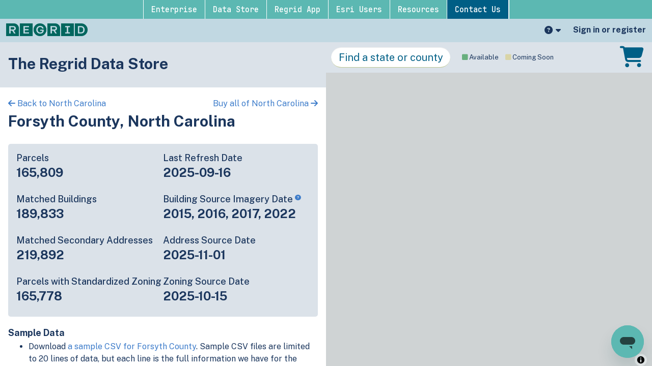

--- FILE ---
content_type: text/html; charset=utf-8
request_url: https://app.regrid.com/store/us/nc/forsyth
body_size: 47108
content:
<!DOCTYPE html>
<html lang='en'>
<head>
<meta charset='utf-8'>
<meta content='width=device-width, initial-scale=1.0, maximum-scale=1.0, user-scalable=no' name='viewport'>
<title>
Forsyth County, North Carolina parcel data - Regrid

</title>
<script src="//script.crazyegg.com/pages/scripts/0109/1382.js" async="async"></script>
<script>
  var data = {"popup":[null,null],"admin":null,"current_user_id":null,"dataset":"sitecontrol","dimensions_host":"https://app.regrid.com","ds":"us","ds_names":["us","2019","2018","2017","2016","2015","2014","2013","2012","2011"],"ds_lookup":{"sitecontrol":"us","pig":"2019","dog":"2018","rooster":"2017","monkey":"2016","sheep":"2015","horse":"2014","snake":"2013","dragonfly":"2012","rabbit":"2011"},"env":"production","esri_basemap_key":"AAPK299be3bc75404f02bbe776e20f212e75oX5QWHW4q_AmGhesopDo0ynZefr7cTqo7rny0-QP3YAb3TmtD-hhb0Yi2BKGaBMx","flags":{"csv_streaming":true,"stripe_ach":true,"jwt_mobile":false,"react_map_component":true,"self_serve_api":true,"hubspot":true,"canada_app":true,"ap_auth":false},"groups":[],"group":null,"group_slug":null,"group_token":false,"has_sitecontrol":null,"is_manager":null,"host":"app.regrid.com","mapbox":{"access_token":"pk.eyJ1IjoibG92ZWxhbmQiLCJhIjoibHFTSURFNCJ9.titsQDMlSIud_r60hOlmeA"},"jwt":null,"min_zoom":11,"notifications":[],"plan_name":null,"plan_simple":null,"session_id":{"public_id":"ddf059c56d1723f8768300c482409a96"},"show_tips":null,"signed_in":false,"sitecontrol":true,"tileserver":"https://tiles.regrid.com","tile_token":null,"username":"Anonymous","usage_and_limits":null,"max_list_count":5000,"support_url":"https://support.regrid.com","localization":{"admin1":{"ca":{"one":"province","other":"provinces"},"us":{"one":"state","other":"states"}},"admin2":{"ca":{"one":"census division","other":"census divisions"},"us":{"one":"county","other":"counties"},"us/pr":{"one":"municipio","other":"municipios"}},"admin3":{"us":{"one":"city","other":"cities"},"ca":{"one":"census subdivision","other":"census subdivisions"},"us/pr":{"one":"barrio","other":"barrios"}}},"limits":{"max_pro_sessions":2,"max_pro_bookmarks":100,"max_pro_hoods":10,"max_hood_sqmi":80,"max_free_hoods":0,"max_free_bookmarks":0,"max_geojson":8000,"max_list_count":5000,"max_sources":4,"antiscrape_anon":5,"antiscrape_free":25,"antiscrape_pro":1000,"antiscrape_team":2000,"api":{"default_limit":20,"max_radius":32187,"point_limit":1000,"length_limit":150000,"area_limit":1000000000,"area_limit_miles":386.1021,"min_score":0.5,"tokens":5,"tokens_admin":10,"tokens_admin_eval":1,"batch_slice_size":500,"batch_count_limit":100000,"batch_mb_limit":50,"batch_max_active":10}}};
</script>
<script src="/packs/js/runtime-4b0ddfe046da7a4756d2.js" defer="defer"></script>
<script src="/packs/js/697-62ae50cff545637f3634.js" defer="defer"></script>
<script src="/packs/js/913-20b17777b9a92fb44fe7.js" defer="defer"></script>
<script src="/packs/js/application-6a3efefcf676dd8ebd2b.js" defer="defer"></script>
<script src="/assets/application-0c8f7979f01ff88f78626b942441f5dc71261ac3cabb546b5fdd15aee90c6ea8.js"></script>
<!-- / Lazy load SDK -->
<script crossorigin='anonymous' src='https://js.sentry-cdn.com/9434e191ece3499f96dcb3e13b2fc134.min.js'></script>
<script>
  Sentry.onLoad(function() {
    Sentry.init({
      dsn: 'https://9434e191ece3499f96dcb3e13b2fc134@o68153.ingest.sentry.io/1377081',
      environment: "production",
      //integrations: [new Integrations.BrowserTracing()],
      tracesSampleRate: 0.1
    });
    if(window.data.signed_in) {
      Sentry.configureScope(function(scope) {
        scope.setUser({
          email: null,
          id: window.data.current_user_id
        });
      });
    }
  });
</script>

<script src="https://api.mapbox.com/mapbox-gl-js/v1.7.0/mapbox-gl.js"></script>
<link href="https://api.mapbox.com/mapbox-gl-js/v1.7.0/mapbox-gl.css" rel="stylesheet" />

<script src="/assets/components-5e4bd62feaac85626bb143503055d3b597dde6482be0be2e029c40c74080bab5.js"></script>
<script>
  // Initialize + config GA4 as recommended by these migration docs:
  //   https://support.google.com/analytics/answer/10271001?hl=en#zippy=%2Cin-this-article
  //   https://support.google.com/analytics/answer/9310895#zippy=%2Cin-this-article
  // This block is above the GTM container loader so that it will already have user_id present when it inits
  window.dataLayer = window.dataLayer || [];
  function gtag(){dataLayer.push(arguments);}
  gtag('js', new Date());
  
  // Initial user-data variables
  // - user_id gets read into a GTM variable and passed to the special user_id GA4 var 
  // - we used to pass window.data.plan_name in a custom dimension too
  let gtagConfig = {};
  if(window.data.current_user_id) {
    // Leave property missing/undefined if we have these null
    // They also seem to want a string property vs numeric
    gtagConfig.user_id = _.toString(window.data.current_user_id);
  }
  if(window.data.group) {
    gtagConfig.group_id = _.toString(window.data.group.id);
  }
  dataLayer.push(gtagConfig);
  gtag('config', 'G-NGWML8455J');
</script>
<script>
  (function(w,d,s,l,i){w[l]=w[l]||[];w[l].push({'gtm.start':
  new Date().getTime(),event:'gtm.js'});var f=d.getElementsByTagName(s)[0],
  j=d.createElement(s),dl=l!='dataLayer'?'&l='+l:'';j.async=true;j.src=
  'https://www.googletagmanager.com/gtm.js?id='+i+dl;f.parentNode.insertBefore(j,f);
  })(window,document,'script','dataLayer','GTM-TQGH3PV');
</script>

<script>
  // Limited HubSpot Embed 
  // omits banner functionality, web interactivity, Facebook ad integration, form collection
  
  // This turns off dynamic loading of all the other HS scripts (see https://github.com/loveland/wdwot/pull/5894)
  var _hsq = _hsq || [];
  _hsq.push(['setTrackingGate', 'AnalyticsTracking:BlockEmbeddedScriptReload']);
  
  (function(scriptId) {
    // Check if the script already exists ("hs-analytics")
    if (!document.getElementById(scriptId)) {
      var newScript = document.createElement("script");
      newScript.src = "https://js.hs-analytics.net/analytics/1691517900000/9363140.js";
      newScript.type = "text/javascript";
      newScript.id = scriptId; // "hs-analytics"
  
      var firstScript = document.getElementsByTagName("script")[0];
      firstScript.parentNode.insertBefore(newScript, firstScript);
    }
  })("hs-analytics");
  
  // Limited HubSpot Embed - one line
  // omits banner functionality, web interactivity, Facebook ad integration, form collection
  // !function(e,t){if(!document.getElementById(e)){var c=document.createElement("script");c.src="https://js.hs-analytics.net/analytics/1691517900000/9363140.js",c.type="text/javascript",c.id=e;var n=document.getElementsByTagName("script")[0];n.parentNode.insertBefore(c,n)}}("hs-analytics");
  
  
  // Full HubSpot Embed 
  // includes banner functionality, web interactivity, Facebook ad integration, form collection
  // Start of HubSpot Embed Code
  // var s = document.createElement('script');
  // s.type = 'text/javascript';
  // s.async = true;
  // s.defer = true;
  // s.src = '//js.hs-scripts.com/9363140.js';
  // s.id = 'hs-script-loader';
  // document.getElementsByTagName('head')[0].appendChild(s);
  // End of HubSpot Embed Code
</script>

<script>
  function loadZendesk() {
    var script = document.createElement('script');
    script.id = 'ze-snippet';
    script.src = "https://static.zdassets.com/ekr/snippet.js?key=5a21b789-89a8-42bc-b298-4e065babad00";
    script.async = true;
    document.head.appendChild(script);
    script.addEventListener('load', function() {
      initZendesk();
    })
  }
  
  function initZendesk() {
    let zendeskSettings = {"metadata":{"21374011251476":"web"},"tags":["webapp"]};
    // Authenticated identity - https://developer.zendesk.com/api-reference/widget-messaging/web/authentication/
    if(zendeskSettings.jwt) {
      zE("messenger", "loginUser", function(callback) {
        callback(zendeskSettings.jwt);
      });
    }
    if(zendeskSettings.metadata) {
      // https://support.zendesk.com/hc/en-us/articles/5658339908378
      let fieldArray = Object.entries(zendeskSettings.metadata).map(([id, value]) => {
        return { id: id, value: value };
      });
      zE('messenger:set', 'conversationFields', fieldArray);
    }
    if(zendeskSettings.tags) {
      zE('messenger:set', 'conversationTags', zendeskSettings.tags);
    }
  }
  
  // Don't show on mobile
  // https://developer.zendesk.com/documentation/classic-web-widget-sdks/chat-widget/customising-the-widget/hiding-the-chat-widget-on-mobile-devices/
  (function() {
    let ua = navigator.userAgent.toLowerCase(), platform = navigator.platform.toLowerCase();
    let platformName = ua.match(/ip(?:ad|od|hone)/) ? 'ios' : (ua.match(/(?:webos|android)/) || platform.match(/mac|win|linux/) || ['other'])[0],
    isMobile = /ios|android|webos/.test(platformName);
    if(!isMobile) {
      loadZendesk();
    }
  })();
</script>

<link rel="stylesheet" media="all" href="/assets/application-0d00d4efba9546ab666d7709d4e4eb7152dbdca854f63f6dba63c16db8a12a16.css" />
<meta content='IE=edge' http-equiv='X-UA-Compatible'>
<meta http-equiv='x-pjax-version'>
<link rel="alternate" type="application/rss+xml" title="RSS" href="https://app.regrid.com/blog.rss" />
<meta content='Forsyth County, North Carolina parcel data - Regrid' name='title'>
<meta content='parcels properties detroit city tax foreclosure advocates blight surveys vacancy blexting blext real land use estate mobile motor city mapping open data database' name='keywords'>
<meta content='Regrid.com is dedicated to putting America online parcel by parcel. We work with governments, developers, neighborhood groups, and passionate individuals to gather and present information about property in clear, actionable ways. In Detroit our community missions include arming people with information to battle a plague of tax foreclosures and running an ongoing survey of property conditions to help fight blight.' name='description'>
<meta content='A5CD5975BFD5109FCFC2157E7EEE1B2A' name='msvalidate.01'>
<meta content='2901636,620415163' property='fb:admins'>
<meta content='Forsyth County, North Carolina parcel data' property='og:title'>
<meta content='https://app.regrid.com/store/us/nc/forsyth' property='og:url'>
<meta content='Regrid' property='og:site_name'>
<meta content='website' property='og:type'>
<meta content='https://app.regrid.com/us/nc/forsyth/icon.jpeg' property='og:image'>
<meta content='summary_large_image' property='twitter:card'>
<meta content='Forsyth County, North Carolina parcel data' property='twitter:title'>
<meta content='@regridapp' property='twitter:creator'>
<meta content='https://app.regrid.com/store/us/nc/forsyth' property='twitter:url'>
<meta content='159 million parcel boundaries and records covering 99% of Americans across 3,229 counties and growing. Purchase high quality, standardized parcel data by the county, state, or nationwide.' property='twitter:description'>
<meta content='https://app.regrid.com/us/nc/forsyth/icon.jpeg' property='twitter:image'>
<meta property='map.name'>
<meta property='map.slug'>
<meta property='map.auction'>
<meta property='group.name'>
<meta property='group.slug'>
<meta content='159 million parcel boundaries and records covering 99% of Americans across 3,229 counties and growing. Purchase high quality, standardized parcel data by the county, state, or nationwide.' property='og:description'>
<meta content='marketing' property='page_type'>
<link rel="apple-touch-icon" sizes="180x180" href="/assets/favicons/apple-touch-icon.png">
<link rel="icon" type="image/png" sizes="32x32" href="/assets/favicons/favicon-32x32.png">
<link rel="icon" type="image/png" sizes="16x16" href="/assets/favicons/favicon-16x16.png">
<link rel="manifest" href="/assets/favicons/site.webmanifest">
<link rel="shortcut icon" href="/assets/favicons/favicon.ico">
<meta name="theme-color" content="#ffffff">

<meta name="csrf-param" content="authenticity_token" />
<meta name="csrf-token" content="qGds7DW+F9sjcHHlU8jDqQsQYOM/d6fK00bWq6yA0iqT/1hzFDEfD3UlQM5fjz4FCAt57vRARbrR2kL+0sbA2g==" />
<meta name="action-cable-url" content="/cable" />

</head>
<body class='production free not-signed-in plan-free'>
<noscript>
<iframe height='0' src='https://www.googletagmanager.com/ns.html?id=GTM-TQGH3PV' style='display:none;visibility:hidden' width='0'></iframe>
</noscript>
<div class='all'>
<div class='modal mobile-only' id='mobile-app'>
<div class='modal-dialog'>
<div class='modal-content'>
<a class='close'>
<i class='fas fa-times' id='x-button'></i>
</a>
<div class='container'>
<p class='centered bold'>
Get the Regrid App for a better mobile experience
</p>
<div class='centered'>
<a class='btn btn-primary btn-lg btn-round' href='https://regrid.com/apps' id='app-btn'>
Get App
</a>
</div>
</div>
</div>
</div>
</div>
<script>
  $(document).ready(function() {
    // Hide modal if it has been closed recently
    if (localStorage.getItem('app-banner-closed')) {
      $('#mobile-app.modal').hide();
    } else {
      $('#mobile-app #x-button').click(function(e) {
        $('#mobile-app.modal').hide();
        localStorage.setItem('app-banner-closed', true);
      });
  
      // Detect OS and modify button href
      var userAgent = navigator.userAgent || navigator.vendor || window.opera;
      var $appBtn = $('#app-btn');
  
      // Windows Phone must come first because its UA also contains "Android"
      if(userAgent.match(/windows phone/i)) {
        return;
      } else if(userAgent.match(/android/i)) {
        $appBtn.attr('href', 'https://play.google.com/store/apps/details?id=com.loveland.pr');
      } else if(userAgent.match(/ipad|iphone|ipad/i)) {
        $appBtn.attr('href', 'https://itunes.apple.com/us/app/loveland-next/id1338927298?mt=8');
      }
    }
  });
</script>

<!-- See marketing_nav.scss for notes -->

<div id="marketing-nav" class="hd-row hd-row-2">
  <div class="hd-container">
    <ul class="hd-nav">
      <li>
        <a href="https://regrid.com/enterprise" title="">Enterprise</a>
        <div class="sub-menu">
          <div class="hd-row">
            <div class="col-6">
              <div class="sb-menu-v2">
                <h3 class="flex-row-start">
                  <img
                    class="mm-image"
                    src="https://regrid.com/hubfs/nationwide-parcel-data-2.svg"
                    alt="Regrid premium parcel data menu icon"
                  />
                  <span>Premium Parcels</span>
                </h3>
                <ul>
                  <li class="sb-menu-li">
                    <a href="https://regrid.com/enterprise" title="">
                      <img
                        src="https://regrid.com/hubfs/parcel%20-data.svg"
                        alt="US Parcel Data"
                      />
                      <span>U.S. Parcels</span>
                    </a>
                  </li>

                  <li class="sb-menu-li">
                    <a href="https://regrid.com/canada" title="">
                      <img
                        src="https://regrid.com/hubfs/canada_nav-menu-icon.png"
                        alt="Canada Parcel Data"
                      />
                      <span>Canadian Parcels</span>
                    </a>
                  </li>

                  <li class="sb-menu-li">
                    <a href="https://regrid.com/global" title="">
                      <img
                        src="https://regrid.com/hubfs/global-icon.png"
                        alt="Global Parcel Data"
                      />
                      <span>Global Parcels</span>
                    </a>
                  </li>
                </ul>
                <div class="sb-menu-divider"></div>
              </div>
              <div class="sb-menu-v2">
                <h3 class="flex-row-start">
                  <img
                    class="mm-image"
                    src="https://regrid.com/hubfs/Nav%20Menu%20Icons/arc-eng-con_menu-icon-1.svg"
                    alt="Spatial add-ons menu icon"
                  />
                  <span>Spatial Add-Ons</span>
                </h3>

                <ul>
                  <li class="sb-menu-li">
                    <a href="https://regrid.com/building-footprints" title="">
                      <img
                        src="https://regrid.com/hubfs/matched-buildings_color.png"
                        alt="Matched building footprints menu icon"
                      />
                      <span>Matched Building Footprints</span>
                    </a>
                  </li>

                  <li class="sb-menu-li">
                    <a
                      href="https://regrid.com/validated-us-addresses"
                      title=""
                    >
                      <img
                        src="https://regrid.com/hubfs/secondary-addresses-door_color-2025.png"
                        alt="Matched secondary addresses menu icon"
                      />
                      <span>Matched Secondary Addresses</span>
                    </a>
                  </li>

                  <li class="sb-menu-li">
                    <a href="https://regrid.com/zoning" title="">
                      <img
                        src="https://regrid.com/hubfs/zoning-icon_color-2025.png"
                        alt="Standardized zoning menu icon"
                      />
                      <span>Standardized Zoning</span>
                    </a>
                  </li>

                  <li class="sb-menu-li">
                    <a
                      href="https://regrid.com/enhanced-property-ownership"
                      title=""
                    >
                      <img
                        src="https://regrid.com/hubfs/enhanced-ownership-1.svg"
                        alt="Enhanced property ownership menu icon"
                      />
                      <span>Daily Ownership Updates</span>
                    </a>
                  </li>
                </ul>
              </div>
            </div>

            <div class="col-6">
              <div class="sb-menu-v2">
                <h3 class="flex-row-start">
                  <img
                    class="mm-image"
                    src="https://regrid.com/hubfs/roadway-row-icon_2025-1.png"
                    alt="Roadway ROW menu icon"
                  />
                  <span>Roadway ROW</span>
                </h3>

                <ul>
                  <li class="sb-menu-li">
                    <a href="https://regrid.com/roadway" title="">
                      <img
                        src="https://regrid.com/hubfs/self-serve-parcel-api-1.svg"
                        alt="U.S. Roadway Polygons menu icon"
                      />
                      <span>U.S. Roadway Polygons</span>
                    </a>
                  </li>
                </ul>
                <div class="sb-menu-divider"></div>
              </div>

              <div class="sb-menu-v2">
                <h3 class="flex-row-start">
                  <img
                    class="mm-image"
                    src="https://regrid.com/hubfs/support.svg"
                    alt="Regrid Data Access group menu icon"
                  />
                  <span>Data Access</span>
                </h3>

                <ul>
                  <li class="sb-menu-li">
                    <a href="https://app.regrid.com/store" title="">
                      <img
                        src="https://regrid.com/hubfs/data-store-2.svg"
                        alt="Coverage map menu icon"
                      />
                      <span>Coverage Map</span>
                    </a>
                  </li>

                  <li class="sb-menu-li">
                    <a
                      href="https://support.regrid.com/parcel-data/schema"
                      title=""
                    >
                      <img
                        src="https://regrid.com/hubfs/blog_resources_icon-1.svg"
                        alt="Parcel Schema menu icon"
                      />
                      <span>Parcel Schema</span>
                    </a>
                  </li>

                  <li class="sb-menu-li">
                    <a
                      href="https://support.regrid.com/bulk-files/bulk-data-formats"
                      title=""
                    >
                      <img
                        src="https://regrid.com/hubfs/bulk-file-folder-icon_2025%20(1).png"
                        alt="Bulk Files menu icon"
                      />
                      <span>Bulk Files</span>
                    </a>
                  </li>

                  <li class="sb-menu-li">
                    <a
                      href="https://regrid.com/feature-service"
                      title=""
                    >
                      <img
                        src="https://regrid.com/hubfs/feature-service_icon_2025.png"
                        alt="Feature Service menu icon"
                      />
                      <span>Feature Service</span>
                    </a>
                  </li>

                  <li class="sb-menu-li">
                    <a
                      href="https://regrid.com/api"
                      title=""
                    >
                      <img
                        src="https://regrid.com/hubfs/api-icon_2025.png"
                        alt="Parcel API & Tiles menu icon"
                      />
                      <span>Parcel API & Tiles</span>
                    </a>
                  </li>

                  <li class="sb-menu-li">
                    <a
                      href="https://support.regrid.com/api/section/interactive-api-sandbox"
                      title=""
                    >
                      <img
                        src="https://regrid.com/hubfs/interactive-api-sandbox_icon_2025.png"
                        alt=""
                      />
                      <span>Interactive API Sandbox</span>
                    </a>
                  </li>
                </ul>
              </div>
            </div>
          </div>
        </div>
      </li>
      <li>
        <a href="https://app.regrid.com/store" title="">Data Store</a>
      </li>
      <li>
        <a href="https://regrid.com/property-app" title="">Regrid App</a>
      </li>
      <li>
        <a href="https://regrid.com/esri" title="">Esri Users</a>
      </li>
      <li>
        <a href="https://support.regrid.com" title="">Resources</a>

          <div class="sub-menu">
            <div class="hd-row">
              <div class="col-6">
                <div class="sb-menu-v2">
                  <h3 class="flex-row-start">
                    <img
                      class="mm-image"
                      src="https://regrid.com/hubfs/support.svg"
                      alt="Support menu icon"
                    />
                    <span>Support</span>
                  </h3>

                  <ul>
                    <li class="sb-menu-li">
                      <a href="https://support.regrid.com" title="">
                        <img
                          src="https://regrid.com/hubfs/support_resources_icon-1.svg"
                          alt="Support site menu icon"
                        />
                        <span>Support Site</span>
                      </a>
                    </li>

                    <li class="sb-menu-li">
                      <a
                        href="https://www.youtube.com/playlist?list=PLwSzIfVit8o7SzRYilD8wKGbqtAYA7bsv"
                        title=""
                      >
                        <img
                          src="https://regrid.com/hubfs/tutorialvideos_resources_icon.svg"
                          alt="Tutorial videos menu icon"
                        />
                        <span>Tutorial Videos</span>
                      </a>
                    </li>
                  </ul>

                  <div class="sb-menu-divider"></div>
                </div>
                <div class="sb-menu-v2">
                  <h3 class="flex-row-start">
                    <img
                      class="mm-image"
                      src="https://regrid.com/hubfs/content.svg"
                      alt="Content menu icon"
                    />
                    <span>Content</span>
                  </h3>

                  <ul>
                    <li class="sb-menu-li">
                      <a href="https://regrid.com/blog" title="">
                        <img
                          src="https://regrid.com/hubfs/blog_resources_icon-1.svg"
                          alt="Blog menu icon"
                        />
                        <span>Blog</span>
                      </a>
                    </li>

                    <li class="sb-menu-li">
                      <a href="https://regrid.com/customers" title="">
                        <img
                          src="https://regrid.com/hubfs/testimonials_resources_icon-1.svg"
                          alt="Customer stories menu icon"
                        />
                        <span>Customer Stories</span>
                      </a>
                    </li>

                    <li class="sb-menu-li">
                      <a href="https://regrid.com/reports" title="">
                        <img
                          src="https://regrid.com/hubfs/reports_resources_icon-2.svg"
                          alt="Reports menu icon"
                        />
                        <span>Reports</span>
                      </a>
                    </li>
                  </ul>
                </div>
              </div>

              <div class="col-6">
                <div class="sb-menu-v2">
                  <h3 class="flex-row-start">
                    <img
                      class="mm-image"
                      src="https://regrid.com/hubfs/Nav%20Menu%20Icons/bro-tele_menu-icon-1.svg"
                      alt="Programs menu icon"
                    />
                    <span>Programs</span>
                  </h3>

                  <ul>
                    <li class="sb-menu-li">
                      <a href="https://regrid.com/purpose" title="">
                        <img
                          src="https://regrid.com/hubfs/Nav%20Menu%20Icons/academia_menu-icon.svg"
                          alt="academia_menu-icon"
                        />
                        <span>Nonprofit &amp; Academia</span>
                      </a>
                    </li>

                    <li class="sb-menu-li">
                      <a href="https://regrid.com/giving" title="">
                        <img
                          src="https://regrid.com/hubfs/Nav%20Menu%20Icons/academia_menu-icon.svg"
                          alt="Regrid giving menu icon"
                        />
                        <span>Regrid Giving</span>
                      </a>
                    </li>
                  </ul>
                  <div class="sb-menu-divider"></div>
                </div>



              <div class="sb-menu-v2">
                <h3 class="flex-row-start">
                  <img
                    class="mm-image"
                    src="https://regrid.com/hubfs/Nav%20Menu%20Icons/shop_icon_2025%20(2).png"
                    alt="Shop menu icon"
                  />
                  <span>Shop</span>
                </h3>

                <ul>
                  <li class="sb-menu-li">
                    <a target="_blank" rel="noopener noreferrer" href="https://shops.swagup.com/aQUyMTQxOGEz/the-regrid-store" title="">
                      <img
                        src="https://regrid.com/hubfs/Nav%20Menu%20Icons/merch_icon_2025.png"
                        alt="academia_menu-icon"
                      />
                      <span>Regrid Merch</span>
                    </a>
                  </li>
                </ul>
              </div>
            </div>
          </div>
        </div>
      </li>
      <li>
        <a
          href="https://regrid.com/parcel-data-expert"
          title=""
          class="hd-cta-btn"
          >Contact Us
        </a>
      </li>
      <li>
        <a
          href="#"
          title="Hide this menu and remember my choice"
          class="close-btn"
          >Hide Menu
        </a>
      </li>
    </ul>
  </div>
</div>

<div class='plan-free mapboxgl-ff' id='header'>
<nav class='brand'>
<ul class='nav'>
<!-- / If we're on a marketing / non-group page, show the regrid.com link -->
<li class='mobile-first'>
<a aria-label='Regrid home' data-skip-pjax data-tab='welcome' href='https://regrid.com' title='Regrid home'>
<img class="logo" src="/assets/logos/REGRID_logo_primary_horiz_trans_329c-891bc5502b2749f2f0699ca91a9b6d01f0a06eb2dc67639a0ab0ea08750b7087.png" />
</a>
</li>
<li class='grow'></li>
<!-- / Support -->
<li>
<div class='dropdown'>
<span aria-expanded='false' aria-label='Support' class='dropdown-toggle' data-toggle='dropdown'>
<i class="fas fa-question-circle" aria-hidden="true"></i>
<span class='mobile-only'>Support</span>
<i class="fas fa-caret-down" aria-hidden="true"></i>
</span>
<ul class='dropdown-menu pull-right'>
<li>
<a aria-label='Support' href='https://support.regrid.com' target='llsupport'>Support</a>
</li>
<li>
<a aria-label='Platform FAQ' href='https://support.regrid.com/articles/FAQs' target='llsupport'>Platform FAQ</a>
</li>
<li>
<a aria-label='Parcel Data FAQ' href='https://support.regrid.com/articles/parcel-data-faq' target='llsupport'>Parcel Data FAQ</a>
</li>
<li>
<a href='https://regrid.com/tutorials'>Tutorials</a>
</li>
</ul>
</div>
</li>
<!-- / Current User / Sign-In -->
<li>
<a data-path='me' data-skip-pjax='1' data-toggle='modal' href='#signinModal'>
<div class='tablet-only'>
<i class="fas fa-user" aria-hidden="true"></i>
</div>
<div class='notablet'>Sign in or register</div>
<div class='mobile-only'>Sign in or register</div>
</a>
</li>
</ul>
<div class='mobile-only'>
<p class='brand-nav-message guide-msg speech'>
Regrid is the leading provider of land parcels & location context data for your maps, apps & spatial analysis.
</p>
<p class='brand-nav-message guide-msg speech'>
If you and your team are looking for high-quality, standardized <a target="_blank" href="https://regrid.com/parcels">nationwide parcel data</a>, then reach out to our team at <a href="mailto:parcels@regrid.com">parcels@regrid.com</a> to get the conversation started.
</p>
</div>
</nav>
</div>
<a class='mapboxgl-ff' data-skip-pjax='1' href='#' id='sandwich'>
<i class="fas fa-bars" aria-hidden="true"></i>
</a>
<div class='mapboxgl-ff ' id='spinner'>
<div class='subspin'></div>
<div class='subspin'></div>
<div class='subspin'></div>
<div class='subspin'></div>
<div class='subspin'></div>
<div class='subspin'></div>
</div>

<div id='pjax-container'>
<div class='app parcelverse'>
<div class='show' id='waterfall'>
<div class='tab-content county'>
<div class='tab-pane active' id='overview'>
<section class='contrast omg-background homepage'>
<div class='omg-background-in'>
<h2 class='title'>The Regrid Data Store</h2>
</div>
</section>

<div class='county-arrows'>
<div class='back-link'>
<a href="/store/us/nc"><i class='fas fa-arrow-left'></i>
Back to North Carolina
</a></div>
<div class='buy-link'>
<a href="/store/us/nc/buy">Buy all of North Carolina
<i class='fas fa-arrow-right'></i>
</a></div>
</div>
<h2>Forsyth County, North Carolina</h2>
<section class='basics rounded padded'>
<div class='factoid'>
<p class='h4 margin-btm-sm'>Parcels</p>
<p class='h3 bold margin-top-sm'>165,809</p>
</div>
<div class='factoid'>
<p class='h4 margin-btm-sm'>Last Refresh Date</p>
<p class='h3 bold margin-top-sm'>2025-09-16</p>
</div>
<div class='factoid'>
<p class='h4 margin-btm-sm'>Matched Buildings</p>
<p class='h3 bold margin-top-sm'>189,833</p>
</div>
<div class='factoid'>
<p class='h4 margin-btm-sm'>
Building Source Imagery Date
<a href='https://support.regrid.com/articles/buildings-faq/#how-often-is-the-data-updated'>
<i class='fas fa-question-circle source-tip xsmall vertical-top'></i>
</a>
</p>
<p class='h3 bold margin-top-sm'>2015, 2016, 2017, 2022</p>
</div>
<div class='factoid'>
<p class='h4 margin-btm-sm'>Matched Secondary Addresses</p>
<p class='h3 bold margin-top-sm'>219,892</p>
</div>
<div class='factoid'>
<p class='h4 margin-btm-sm'>Address Source Date</p>
<p class='h3 bold margin-top-sm'>2025-11-01</p>
</div>
<div class='factoid'>
<p class='h4 margin-btm-sm'>Parcels with Standardized Zoning</p>
<p class='h3 bold margin-top-sm'>165,778</p>
</div>
<div class='factoid'>
<p class='h4 margin-btm-sm'>Zoning Source Date</p>
<p class='h3 bold margin-top-sm'>2025-10-15</p>
</div>
</section>
<h4>Sample Data</h4>
<ul>
<li>
Download <a data-skip-pjax="1" href="/store/us/nc/forsyth/sample.csv">a sample CSV for Forsyth County</a>.
Sample CSV files are limited to 20 lines of data, but each line is the full
information we have for the parcel record. Not every county provides
every attribute; full coverage information is listed below.
</li>
<li>
<a target="_blank" href="/us/nc/forsyth">Explore Forsyth County data on the Regrid mapping platform</a>
</li>
<li>
Download and review our 'Standard' and 'Premium' parcel data sample shapefiles for <a data-skip-pjax="1" href="/store/us/ar/faulkner/sample.shp">Faulkner, AR</a>
and <a data-skip-pjax="1" href="/store/us/in/fulton/sample.shp">Fulton, IN</a>
</li>
<li>
For our Premium + Matched Secondary Addresses schema, download a secondary addresses sample csv for <a data-skip-pjax="1" href="/store/us/ar/faulkner/address_sample.csv">Faulkner, AR</a> and <a data-skip-pjax="1" href="/store/us/in/fulton/address_sample.csv">Fulton, IN</a>.
</li>
<li>
For our Premium + Matched Building Footprints schema, download a buildings sample shapefile for <a data-skip-pjax="1" href="/store/us/ar/faulkner/building_sample.shp">Faulkner, AR</a> and <a data-skip-pjax="1" href="/store/us/in/fulton/building_sample.shp">Fulton, IN</a>.
</li>
<li>
For our Standardized Zoning schema, download a <a data-skip-pjax="1" href="/store/us/nc/forsyth/zoning_sample.csv">standardized zoning sample CSV for Forsyth County</a>.
</li>
<li>
See our <a target="_blank" href="/store/license">data store license agreement</a>
</li>
</ul>
<section>
<div class='ie11-only padded frame'>
<h4 class='warning'>Please use Edge, Firefox, or Chrome to purchase data</h4>
<p>We're sorry, we don't currently support using Internet Explorer 11 to purchase data.</p>
</div>
<script>
  $(document).ready(function() {
    if (!!window.MSInputMethodContext && !!document.documentMode) {
      $('.ie11-only').css('display', 'block');
    }
  });
</script>

<div data-react-class="Parcelverse/ProductSelector" data-react-props="{&quot;cart&quot;:{},&quot;headline&quot;:&quot;Forsyth County&quot;,&quot;path&quot;:&quot;/us/nc/forsyth&quot;,&quot;products&quot;:[{&quot;id&quot;:&quot;spreadsheet&quot;,&quot;variant&quot;:&quot;standard&quot;,&quot;format&quot;:&quot;spreadsheet&quot;,&quot;name&quot;:&quot;CSV Standard&quot;,&quot;format_types&quot;:[&quot;CSV&quot;],&quot;schemas&quot;:{&quot;regrid&quot;:&quot;https://support.regrid.com/parcel-data/schema&quot;},&quot;schema&quot;:{},&quot;coverage_report&quot;:&quot;https://docs.google.com/spreadsheets/d/1rvRYv6_ppZlwbmyi2kbzemot6FOEm2EEPdHPyENTQPE/&quot;,&quot;description&quot;:&quot;Tabular data with all \u003ca href=&#39;#standard-attributes&#39;\u003eavailable standard attributes\u003c/a\u003e for use in Excel and other applications.&quot;,&quot;price&quot;:150},{&quot;id&quot;:&quot;spreadsheet-premium&quot;,&quot;variant&quot;:&quot;premium&quot;,&quot;format&quot;:&quot;spreadsheet&quot;,&quot;name&quot;:&quot;CSV Premium&quot;,&quot;format_types&quot;:[&quot;CSV&quot;],&quot;schemas&quot;:{&quot;regrid&quot;:&quot;https://support.regrid.com/parcel-data/schema&quot;},&quot;coverage_report&quot;:&quot;https://docs.google.com/spreadsheets/d/1rvRYv6_ppZlwbmyi2kbzemot6FOEm2EEPdHPyENTQPE/&quot;,&quot;description&quot;:&quot;Tabular data, plus premium \u003ca href=&#39;/pages/vacancy&#39; target=&#39;llext&#39;\u003evacancy, residential delivery indicator\u003c/a\u003e, and \u003ca href=&#39;https://support.regrid.com/articles/parcel-data-faq&#39; target=&#39;llext&#39;\u003ebuilding footprint\u003c/a\u003e attributes.&quot;,&quot;price&quot;:250},{&quot;id&quot;:&quot;standard&quot;,&quot;variant&quot;:&quot;standard&quot;,&quot;format&quot;:&quot;all&quot;,&quot;name&quot;:&quot;Standard Parcel Data&quot;,&quot;format_types&quot;:[&quot;FileGDB&quot;,&quot;SHP&quot;,&quot;GeoPKG&quot;,&quot;GeoJSON&quot;,&quot;CSV&quot;],&quot;schemas&quot;:{&quot;regrid&quot;:&quot;https://support.regrid.com/parcel-data/schema&quot;},&quot;coverage_report&quot;:&quot;https://docs.google.com/spreadsheets/d/1rvRYv6_ppZlwbmyi2kbzemot6FOEm2EEPdHPyENTQPE/&quot;,&quot;description&quot;:&quot;\u003ca href=&#39;#standard-attributes&#39;\u003eAll available standard attributes\u003c/a\u003e plus parcel geometries.&quot;,&quot;description_no_shapefile&quot;:&quot;\u003ci class=&#39;fas fa-exclamation-circle margin-right-sm&#39;\u003e\u003c/i\u003e\u003cspan class=&#39;italic&#39;\u003eShapefile is not available for download \u003ca href=&#39;https://support.regrid.com/articles/parcel-data-faq/#why-do-some-shapefiles-say-2gb_warn-in-the-file-name&#39;\u003edue to size limitations (\u003e2GB)\u003c/a\u003e. Please \u003ca href=&#39;mailto:parcels@regrid.com&#39; target=&#39;_blank&#39;\u003econtact us\u003c/a\u003e for delivery of this Shapefile.\u003c/span\u003e\u003cp\u003e\u003c/p\u003e&quot;,&quot;price&quot;:300},{&quot;id&quot;:&quot;premium&quot;,&quot;variant&quot;:&quot;premium&quot;,&quot;format&quot;:&quot;all&quot;,&quot;name&quot;:&quot;Premium Parcel Data&quot;,&quot;format_types&quot;:[&quot;FileGDB&quot;,&quot;Shapefile&quot;,&quot;GeoPKG&quot;,&quot;GeoJSON&quot;,&quot;CSV&quot;],&quot;schemas&quot;:{&quot;regrid&quot;:&quot;https://support.regrid.com/parcel-data/schema&quot;},&quot;coverage_report&quot;:&quot;https://docs.google.com/spreadsheets/d/1rvRYv6_ppZlwbmyi2kbzemot6FOEm2EEPdHPyENTQPE/&quot;,&quot;description&quot;:&quot;Everything in our Standard Schema plus premium \u003ca href=&#39;/pages/vacancy&#39; target=&#39;llext&#39;\u003evacancy, residential delivery indicator\u003c/a\u003e, \u003ca href=&#39;https://support.regrid.com/parcel-data/schema#ll_row_parcel&#39; target=&#39;llext&#39;\u003eright-of-way parcels\u003c/a\u003e, and \u003ca href=&#39;https://support.regrid.com/articles/parcel-data-faq/#building-data&#39; target=&#39;llext&#39;\u003ebuilding footprint attributes\u003c/a\u003e.&quot;,&quot;description_no_shapefile&quot;:&quot;\u003ci class=&#39;fas fa-exclamation-circle margin-right-sm&#39;\u003e\u003c/i\u003e\u003cspan class=&#39;italic&#39;\u003eShapefile is not available for download \u003ca href=&#39;https://support.regrid.com/articles/parcel-data-faq/#why-do-some-shapefiles-say-2gb_warn-in-the-file-name&#39;\u003edue to size limitations (\u003e2GB)\u003c/a\u003e. Please \u003ca href=&#39;mailto:parcels@regrid.com&#39; target=&#39;_blank&#39;\u003econtact us\u003c/a\u003e for delivery of this Shapefile.\u003c/span\u003e\u003cp\u003e\u003c/p\u003e&quot;,&quot;price&quot;:500},{&quot;id&quot;:&quot;addresses-addon&quot;,&quot;variant&quot;:&quot;addresses&quot;,&quot;format&quot;:&quot;all&quot;,&quot;name&quot;:&quot;Matched Secondary Addresses&quot;,&quot;addon&quot;:true,&quot;legacy&quot;:false,&quot;addon_description&quot;:&quot;Matched Secondary Addresses&quot;,&quot;format_types&quot;:[&quot;CSV&quot;],&quot;schemas&quot;:{&quot;regrid&quot;:&quot;https://support.regrid.com/parcel-data/schema&quot;,&quot;matched_address&quot;:&quot;https://support.regrid.com/parcel-data/address-schema&quot;},&quot;coverage_report&quot;:&quot;https://docs.google.com/spreadsheets/d/1rvRYv6_ppZlwbmyi2kbzemot6FOEm2EEPdHPyENTQPE/&quot;,&quot;description&quot;:&quot;All \u003ca href=&#39;https://regrid.com/addresses&#39; target=&#39;llext&#39;\u003eknown addresses in the US\u003c/a\u003e, validated, \u003ca href=&#39;https://support.regrid.com/parcel-data/address-schema&#39; target=&#39;llext&#39;\u003estandardized\u003c/a\u003e and matched to \u003ca href=&#39;https://support.regrid.com/parcel-data/schema&#39; target=&#39;llext&#39;\u003eRegrid Premium Schema\u003c/a\u003e. See Sample Data section above to review a sample of matched secondary addresses data.&quot;,&quot;unavailable_message&quot;:&quot;Matched Secondary Addresses are currently not available. Please \u003ca href=&#39;mailto:parcels@regrid.com&#39; target=&#39;_blank&#39;\u003eemail us\u003c/a\u003e if you&#39;re interested in seeing Matched Secondary Addresses for this county.&quot;,&quot;price&quot;:100},{&quot;id&quot;:&quot;buildings-addon&quot;,&quot;variant&quot;:&quot;buildings&quot;,&quot;format&quot;:&quot;all&quot;,&quot;name&quot;:&quot;Matched Building Footprints&quot;,&quot;addon&quot;:true,&quot;legacy&quot;:false,&quot;addon_description&quot;:&quot;Matched Building Footprints&quot;,&quot;format_types&quot;:[&quot;FileGDB&quot;,&quot;SHP&quot;,&quot;CSV&quot;,&quot;GeoPKG&quot;,&quot;GeoJSON&quot;],&quot;schemas&quot;:{&quot;regrid&quot;:&quot;https://support.regrid.com/parcel-data/schema&quot;,&quot;matched_buildings&quot;:&quot;https://support.regrid.com/parcel-data/buildings-schema&quot;},&quot;coverage_report&quot;:&quot;https://docs.google.com/spreadsheets/d/1rvRYv6_ppZlwbmyi2kbzemot6FOEm2EEPdHPyENTQPE/#gid=425686130&quot;,&quot;description&quot;:&quot;Nationwide, \u003ca href=&#39;https://regrid.com/buildings&#39; target=&#39;llext&#39;\u003ematched building footprints\u003c/a\u003e, \u003ca href=&#39;https://support.regrid.com/parcel-data/buildings-schema&#39; target=&#39;llext&#39;\u003estandardized\u003c/a\u003e and matched \u0026 \u003ca href=&#39;#https://support.regrid.com/parcel-data/buildings-schema#regrid-matched-building-footprints-join-file&#39; target=&#39;llext&#39;\u003ejoined\u003c/a\u003e to \u003ca href=&#39;https://support.regrid.com/parcel-data/schema&#39; target=&#39;llext&#39;\u003eRegrid Premium Schema\u003c/a\u003e. See Sample data section above to review a sample of building footprints data.&quot;,&quot;unavailable_message&quot;:&quot;Matched Building Footprints are currently not available. Please \u003ca href=&#39;mailto:parcels@regrid.com&#39; target=&#39;_blank&#39;\u003eemail us\u003c/a\u003e if you&#39;re interested in seeing Matched Buildings Footprints for this county.&quot;,&quot;price&quot;:300},{&quot;id&quot;:&quot;enhanced-buildings-addon&quot;,&quot;variant&quot;:&quot;enhanced_buildings&quot;,&quot;format&quot;:&quot;all&quot;,&quot;name&quot;:&quot;Matched Building Footprints with Height&quot;,&quot;addon&quot;:true,&quot;legacy&quot;:false,&quot;addon_description&quot;:&quot;Matched Building Footprints with Height&quot;,&quot;format_types&quot;:[&quot;SHP&quot;,&quot;CSV&quot;,&quot;GeoPKG&quot;,&quot;GeoJSON&quot;],&quot;schemas&quot;:{&quot;regrid&quot;:&quot;https://support.regrid.com/parcel-data/schema&quot;,&quot;matched_buildings&quot;:&quot;https://support.regrid.com/parcel-data/buildings-schema&quot;},&quot;coverage_report&quot;:&quot;https://docs.google.com/spreadsheets/d/1rvRYv6_ppZlwbmyi2kbzemot6FOEm2EEPdHPyENTQPE/#gid=425686130&quot;,&quot;description&quot;:&quot;\u003ca href=&#39;https://regrid.com/building-footprints&#39; target=&#39;llext&#39;\u003eMatched Building Footprints with Height\u003c/a\u003e adds the vertical components to the Matched Building Footprints. \u003ca href=&#39;https://support.regrid.com/parcel-data/buildings-schema&#39; target=&#39;llext&#39;\u003e Standardized\u003c/a\u003e and matched \u0026 \u003ca href=&#39;https://support.regrid.com/parcel-data/buildings-schema#regrid-matched-building-footprints-join-file&#39; target=&#39;llext&#39;\u003ejoined\u003c/a\u003e to \u003ca href=&#39;https://support.regrid.com/parcel-data/schema&#39; target=&#39;llext&#39;\u003eRegrid Premium Schema\u003c/a\u003e. See Sample data section above to review a sample of building footprints data.&quot;,&quot;unavailable_message&quot;:&quot;Matched Building Footprints with Height are currently not available. Please \u003ca href=&#39;mailto:parcels@regrid.com&#39; target=&#39;_blank&#39;\u003eemail us\u003c/a\u003e if you&#39;re interested in seeing Matched Building Footprints with Height for this county.&quot;,&quot;price&quot;:700},{&quot;id&quot;:&quot;zoning-addon&quot;,&quot;variant&quot;:&quot;zoning&quot;,&quot;format&quot;:&quot;all&quot;,&quot;name&quot;:&quot;Standardized Zoning&quot;,&quot;addon&quot;:true,&quot;legacy&quot;:false,&quot;addon_description&quot;:&quot;Standardized Zoning&quot;,&quot;format_types&quot;:[&quot;FileGDB&quot;,&quot;SHP&quot;,&quot;CSV&quot;,&quot;GeoPKG&quot;,&quot;GeoJSON&quot;],&quot;schemas&quot;:{&quot;regrid&quot;:&quot;https://support.regrid.com/parcel-data/schema&quot;,&quot;zoning&quot;:&quot;https://support.regrid.com/parcel-data/zoning-schema&quot;},&quot;coverage_report&quot;:null,&quot;description&quot;:&quot;Nationwide spatial layer of \u003ca href=&#39;https://regrid.com/zoning&#39; target=&#39;llext&#39;\u003ezoning data\u003c/a\u003e, featuring boundaries, \u003ca href=&#39;https://support.regrid.com/parcel-data/zoning-schema&#39; target=&#39;llext&#39;\u003estandardized attributes\u003c/a\u003e including zoning type, sub-type, permitted use, density, setbacks and FAR, matched to \u003ca href=&#39;https://support.regrid.com/parcel-data/schema&#39; target=&#39;llext&#39;\u003eRegrid Premium Schema\u003c/a\u003e. See Sample data section above to review a sample of standardized zoning data.&quot;,&quot;unavailable_message&quot;:&quot;Standardized Zoning is currently not available. Please \u003ca href=&#39;mailto:parcels@regrid.com&#39; target=&#39;_blank&#39;\u003eemail us\u003c/a\u003e if you&#39;re interested in seeing Standardized Zoning for this county.&quot;,&quot;price&quot;:650}],&quot;premiumAvailable&quot;:true,&quot;shapefileTooLarge&quot;:false,&quot;buildingsNotAvailable&quot;:false,&quot;zoningNotAvailable&quot;:false,&quot;zoningPercentage&quot;:100}" data-react-cache-id="Parcelverse/ProductSelector-0"></div>
</section>
<section>
<h4 id='standard-attributes'>114 Data Attributes:</h4>
<p>
Read more about our <a target="_blank" href="https://support.regrid.com/parcel-data/schema">parcel schema fields</a>
or download a CSV with <a target="_blank" data-skip-pjax="1" href="https://docs.google.com/spreadsheets/d/1rvRYv6_ppZlwbmyi2kbzemot6FOEm2EEPdHPyENTQPE/">detailed coverage data</a>. Have questions? <a href="mailto:parcels@regrid.com">Please reach out</a> &mdash; we're happy to help.
</p>
</section>
<section class='coverage'>
<div data-section='standard'>
<h4 class='coverage pointer'>
Data Field Coverage
</h4>
<table class='table small'>
<tbody>
<tr class=''>
<td>Owner Name</td>
<td class='right'>99%</td>
</tr>
<tr class=''>
<td>Mailing Address</td>
<td class='right'>99%</td>
</tr>
<tr class=''>
<td>Parcel Address</td>
<td class='right'>99%</td>
</tr>
<tr class=''>
<td>Object ID</td>
<td class='right'>100%</td>
</tr>
<tr class=''>
<td>FIPS Code</td>
<td class='right'>100%</td>
</tr>
<tr class=''>
<td>Parcel ID</td>
<td class='right'>99%</td>
</tr>
<tr class=''>
<td>Parcel ID without Formatting</td>
<td class='right'>99%</td>
</tr>
<tr class='disabled'>
<td>State Provided Parcel ID Number</td>
<td class='right'>0%</td>
</tr>
<tr class='disabled'>
<td>Parcel Account Number</td>
<td class='right'>0%</td>
</tr>
<tr class='disabled'>
<td>Parcel Tax Identification Number</td>
<td class='right'>0%</td>
</tr>
<tr class=''>
<td>First Alternative Parcel ID</td>
<td class='right'>100%</td>
</tr>
<tr class=''>
<td>Second Alternative Parcel ID</td>
<td class='right'>100%</td>
</tr>
<tr class='disabled'>
<td>Third Alternative Parcel ID</td>
<td class='right'>0%</td>
</tr>
<tr class='disabled'>
<td>Parcel Use Code</td>
<td class='right'>0%</td>
</tr>
<tr class='disabled'>
<td>Parcel Use Description</td>
<td class='right'>0%</td>
</tr>
<tr class=''>
<td>Zoning Code</td>
<td class='right'>100%</td>
</tr>
<tr class=''>
<td>Zoning Description</td>
<td class='right'>100%</td>
</tr>
<tr class='disabled'>
<td>Structure on Parcel</td>
<td class='right'>0%</td>
</tr>
<tr class='disabled'>
<td>Number of Structures on Parcel</td>
<td class='right'>0%</td>
</tr>
<tr class=''>
<td>Structure Year Built</td>
<td class='right'>85%</td>
</tr>
<tr class=''>
<td>Year Built Effective Date</td>
<td class='right'>7%</td>
</tr>
<tr class=''>
<td>Number of Stories</td>
<td class='right'>84%</td>
</tr>
<tr class='disabled'>
<td>Number of Living Units</td>
<td class='right'>0%</td>
</tr>
<tr class=''>
<td>Number of Rooms</td>
<td class='right'>72%</td>
</tr>
<tr class=''>
<td>Number of Baths</td>
<td class='right'>79%</td>
</tr>
<tr class=''>
<td>Number of Partial Baths</td>
<td class='right'>30%</td>
</tr>
<tr class=''>
<td>Number of Bedrooms</td>
<td class='right'>79%</td>
</tr>
<tr class='disabled'>
<td>Structure Style</td>
<td class='right'>0%</td>
</tr>
<tr class=''>
<td>Parcel Value Type</td>
<td class='right'>100%</td>
</tr>
<tr class='disabled'>
<td>Improvement Value</td>
<td class='right'>0%</td>
</tr>
<tr class='disabled'>
<td>Land Value</td>
<td class='right'>0%</td>
</tr>
<tr class=''>
<td>Total Parcel Value</td>
<td class='right'>99%</td>
</tr>
<tr class='disabled'>
<td>Agricultural Value</td>
<td class='right'>0%</td>
</tr>
<tr class=''>
<td>Last Sale Price</td>
<td class='right'>99%</td>
</tr>
<tr class=''>
<td>Last Sale Date</td>
<td class='right'>99%</td>
</tr>
<tr class='disabled'>
<td>Annual Tax Bill</td>
<td class='right'>0%</td>
</tr>
<tr class='disabled'>
<td>Tax Year</td>
<td class='right'>0%</td>
</tr>
<tr class=''>
<td>Last Ownership Transfer Date</td>
<td class='right'>76%</td>
</tr>
<tr class='disabled'>
<td>Owner Type</td>
<td class='right'>0%</td>
</tr>
<tr class='disabled'>
<td>Unmodified Owner Name</td>
<td class='right'>0%</td>
</tr>
<tr class='disabled'>
<td>Owner First Name</td>
<td class='right'>0%</td>
</tr>
<tr class='disabled'>
<td>Owner Last Name</td>
<td class='right'>0%</td>
</tr>
<tr class=''>
<td>Second Owner Name</td>
<td class='right'>43%</td>
</tr>
<tr class='disabled'>
<td>Third Owner Name</td>
<td class='right'>0%</td>
</tr>
<tr class='disabled'>
<td>Fourth Owner Name</td>
<td class='right'>0%</td>
</tr>
<tr class='disabled'>
<td>Previous Owner Name</td>
<td class='right'>0%</td>
</tr>
<tr class='disabled'>
<td>Mailing Address Second Line</td>
<td class='right'>0%</td>
</tr>
<tr class='disabled'>
<td>Mailing Address Care Of</td>
<td class='right'>0%</td>
</tr>
<tr class=''>
<td>Mailing Address Street Number</td>
<td class='right'>78%</td>
</tr>
<tr class=''>
<td>Mailing Address Street Prefix</td>
<td class='right'>3%</td>
</tr>
<tr class=''>
<td>Mailing Address Street Name</td>
<td class='right'>78%</td>
</tr>
<tr class=''>
<td>Mailing Address Street Type</td>
<td class='right'>72%</td>
</tr>
<tr class='disabled'>
<td>Mailing Address Street Suffix</td>
<td class='right'>0%</td>
</tr>
<tr class='disabled'>
<td>Mailing Address Unit Number</td>
<td class='right'>0%</td>
</tr>
<tr class=''>
<td>Mailing Address City</td>
<td class='right'>99%</td>
</tr>
<tr class=''>
<td>Mailing Address State</td>
<td class='right'>99%</td>
</tr>
<tr class=''>
<td>Mailing Address ZIP Code</td>
<td class='right'>99%</td>
</tr>
<tr class='disabled'>
<td>Mailing Address Country</td>
<td class='right'>0%</td>
</tr>
<tr class='disabled'>
<td>Mailing Address Urbanizacion (Puerto Rico)</td>
<td class='right'>0%</td>
</tr>
<tr class=''>
<td>Original Mailing Address</td>
<td class='right'>99%</td>
</tr>
<tr class='disabled'>
<td>Parcel Address Second Line</td>
<td class='right'>0%</td>
</tr>
<tr class=''>
<td>Parcel Address Number</td>
<td class='right'>83%</td>
</tr>
<tr class=''>
<td>Parcel Address Prefix</td>
<td class='right'>5%</td>
</tr>
<tr class=''>
<td>Parcel Address Street Name</td>
<td class='right'>83%</td>
</tr>
<tr class=''>
<td>Parcel Address Street Type</td>
<td class='right'>83%</td>
</tr>
<tr class='disabled'>
<td>Parcel Address Street Suffix</td>
<td class='right'>0%</td>
</tr>
<tr class='disabled'>
<td>Parcel Address Unit</td>
<td class='right'>0%</td>
</tr>
<tr class=''>
<td>Parcel Address City</td>
<td class='right'>99%</td>
</tr>
<tr class=''>
<td>Original Parcel Address</td>
<td class='right'>99%</td>
</tr>
<tr class=''>
<td>US Census County Subdivision</td>
<td class='right'>100%</td>
</tr>
<tr class=''>
<td>Parcel Address County</td>
<td class='right'>100%</td>
</tr>
<tr class=''>
<td>Parcel Address State</td>
<td class='right'>100%</td>
</tr>
<tr class=''>
<td>Parcel Address Zip Code</td>
<td class='right'>100%</td>
</tr>
<tr class=''>
<td>5 Digit Parcel Zip Code</td>
<td class='right'>100%</td>
</tr>
<tr class='disabled'>
<td>Parcel Urbanizacion</td>
<td class='right'>0%</td>
</tr>
<tr class='disabled'>
<td>Location Name</td>
<td class='right'>0%</td>
</tr>
<tr class=''>
<td>Primary Address Source</td>
<td class='right'>100%</td>
</tr>
<tr class='disabled'>
<td>Legal Description</td>
<td class='right'>0%</td>
</tr>
<tr class='disabled'>
<td>Plat</td>
<td class='right'>0%</td>
</tr>
<tr class=''>
<td>Book</td>
<td class='right'>96%</td>
</tr>
<tr class=''>
<td>Page</td>
<td class='right'>96%</td>
</tr>
<tr class=''>
<td>Block</td>
<td class='right'>100%</td>
</tr>
<tr class=''>
<td>Lot</td>
<td class='right'>100%</td>
</tr>
<tr class='disabled'>
<td>Neighborhood</td>
<td class='right'>0%</td>
</tr>
<tr class='disabled'>
<td>Neighborhood Code</td>
<td class='right'>0%</td>
</tr>
<tr class='disabled'>
<td>Subdivision</td>
<td class='right'>0%</td>
</tr>
<tr class=''>
<td>Latitude</td>
<td class='right'>100%</td>
</tr>
<tr class=''>
<td>Longitude</td>
<td class='right'>100%</td>
</tr>
<tr class=''>
<td>Federal Qualified Opportunity Zone</td>
<td class='right'>100%</td>
</tr>
<tr class=''>
<td>Qualified Opportunity Zone Tract Number</td>
<td class='right'>6%</td>
</tr>
<tr class=''>
<td>Census 2020 Tract</td>
<td class='right'>100%</td>
</tr>
<tr class=''>
<td>Census 2020 Block</td>
<td class='right'>100%</td>
</tr>
<tr class=''>
<td>Census 2020 Blockgroup</td>
<td class='right'>100%</td>
</tr>
<tr class=''>
<td>Census Zip Code Tabulation Area</td>
<td class='right'>100%</td>
</tr>
<tr class=''>
<td>Last County Refresh Date</td>
<td class='right'>100%</td>
</tr>
<tr class=''>
<td>Source URL</td>
<td class='right'>100%</td>
</tr>
<tr class='disabled'>
<td>Recorded Area (text)</td>
<td class='right'>0%</td>
</tr>
<tr class='disabled'>
<td>Total Square Footage of Structures</td>
<td class='right'>0%</td>
</tr>
<tr class=''>
<td>Building Area</td>
<td class='right'>83%</td>
</tr>
<tr class=''>
<td>Area Building Definition</td>
<td class='right'>83%</td>
</tr>
<tr class='disabled'>
<td>Deeded Acres</td>
<td class='right'>0%</td>
</tr>
<tr class=''>
<td>County-Provided Acres</td>
<td class='right'>100%</td>
</tr>
<tr class='disabled'>
<td>County-Provided Parcel Square Feet</td>
<td class='right'>0%</td>
</tr>
<tr class=''>
<td>Regrid Calculated Parcel Acres</td>
<td class='right'>100%</td>
</tr>
<tr class=''>
<td>Regrid Calculated Parcel Square Feet</td>
<td class='right'>100%</td>
</tr>
<tr class='disabled'>
<td>PLSS Township</td>
<td class='right'>0%</td>
</tr>
<tr class='disabled'>
<td>PLSS Section</td>
<td class='right'>0%</td>
</tr>
<tr class='disabled'>
<td>PLSS Range</td>
<td class='right'>0%</td>
</tr>
<tr class='disabled'>
<td>Date of Last Revision</td>
<td class='right'>0%</td>
</tr>
<tr class=''>
<td>Parcel Path</td>
<td class='right'>100%</td>
</tr>
<tr class=''>
<td>Stable ID Status</td>
<td class='right'>100%</td>
</tr>
<tr class=''>
<td>Regrid UUID</td>
<td class='right'>100%</td>
</tr>
<tr class='disabled'>
<td>Parcel Stack UUID</td>
<td class='right'>0%</td>
</tr>
<tr class=''>
<td>Last Modified</td>
<td class='right'>100%</td>
</tr>
</tbody>
</table>
</div>
</section>
<section class='coverage'>
<div data-section='premium'>
<h4 class='coverage pointer'>
Premium field coverage
</h4>
<table class='table small'>
<tbody>
<tr class='premium'>
<td colspan='2'>
Read More about our <a href="/pages/vacancy">USPS fields</a> and <a href="https://support.regrid.com/articles/parcel-data-faq">building data</a>
</td>
</tr>
<tr class=''>
<td>Zoning Type</td>
<td class='right'>100%</td>
</tr>
<tr class=''>
<td>Zoning Subtype</td>
<td class='right'>100%</td>
</tr>
<tr class=''>
<td>Zoning Code Link</td>
<td class='right'>100%</td>
</tr>
<tr class=''>
<td>Zoning Area ID</td>
<td class='right'>100%</td>
</tr>
<tr class='disabled'>
<td>Homestead Exemption</td>
<td class='right'>0%</td>
</tr>
<tr class=''>
<td>Regrid Calculated Total Address Count</td>
<td class='right'>100%</td>
</tr>
<tr class='disabled'>
<td>FEMA Flood Zone</td>
<td class='right'>0%</td>
</tr>
<tr class='disabled'>
<td>FEMA Flood Zone Subtype</td>
<td class='right'>0%</td>
</tr>
<tr class='disabled'>
<td>FEMA Flood Zone Raw Data</td>
<td class='right'>0%</td>
</tr>
<tr class='disabled'>
<td>FEMA Flood Zone Data Date</td>
<td class='right'>0%</td>
</tr>
<tr class=''>
<td>FEMA NRI Risk Rating</td>
<td class='right'>100%</td>
</tr>
<tr class='disabled'>
<td>Census Provided Elementary School District</td>
<td class='right'>0%</td>
</tr>
<tr class='disabled'>
<td>Census Provided Secondary School District</td>
<td class='right'>0%</td>
</tr>
<tr class=''>
<td>Census Provided Unified School District</td>
<td class='right'>100%</td>
</tr>
<tr class=''>
<td>Regrid Calculated Building Footprint Square Feet</td>
<td class='right'>84%</td>
</tr>
<tr class=''>
<td>Regrid Calculated Building Count</td>
<td class='right'>100%</td>
</tr>
<tr class=''>
<td>Cropland Data Layer Raw Values</td>
<td class='right'>2%</td>
</tr>
<tr class=''>
<td>Cropland Data Layer Majority Category</td>
<td class='right'>2%</td>
</tr>
<tr class=''>
<td>Cropland Data Layer Majority Percent</td>
<td class='right'>2%</td>
</tr>
<tr class=''>
<td>Cropland Data Layer Date</td>
<td class='right'>2%</td>
</tr>
<tr class=''>
<td>InSite Score</td>
<td class='right'>100%</td>
</tr>
<tr class='disabled'>
<td>Regrid Right-of-Way Parcel Flag</td>
<td class='right'>0%</td>
</tr>
<tr class=''>
<td>Precisely ID</td>
<td class='right'>88%</td>
</tr>
<tr class=''>
<td>Placekey</td>
<td class='right'>98%</td>
</tr>
<tr class=''>
<td>USPS Delivery Point Validation</td>
<td class='right'>99%</td>
</tr>
<tr class=''>
<td>Delivery Point Validation Codes</td>
<td class='right'>87%</td>
</tr>
<tr class=''>
<td>Delivery Point Validation Notes</td>
<td class='right'>99%</td>
</tr>
<tr class=''>
<td>Delivery Point Match Type</td>
<td class='right'>87%</td>
</tr>
<tr class=''>
<td>CASS Error Codes</td>
<td class='right'>99%</td>
</tr>
<tr class=''>
<td>Residential Delivery Indicator</td>
<td class='right'>83%</td>
</tr>
<tr class=''>
<td>USPS Vacancy Indicator</td>
<td class='right'>83%</td>
</tr>
<tr class=''>
<td>USPS Vacancy Indicator Date</td>
<td class='right'>99%</td>
</tr>
<tr class='disabled'>
<td>PAD-US Public Access Designation</td>
<td class='right'>0%</td>
</tr>
<tr class=''>
<td>Land Use Code: Activity</td>
<td class='right'>99%</td>
</tr>
<tr class=''>
<td>Land Use Code Description: Activity</td>
<td class='right'>99%</td>
</tr>
<tr class=''>
<td>Land Use Code: Function</td>
<td class='right'>98%</td>
</tr>
<tr class=''>
<td>Land Use Code Description: Function</td>
<td class='right'>98%</td>
</tr>
<tr class=''>
<td>Land Use Code: Structure</td>
<td class='right'>97%</td>
</tr>
<tr class=''>
<td>Land Use Code Description: Structure</td>
<td class='right'>97%</td>
</tr>
<tr class=''>
<td>Land Use Code: Site</td>
<td class='right'>99%</td>
</tr>
<tr class=''>
<td>Land Use Code Description: Site</td>
<td class='right'>99%</td>
</tr>
<tr class=''>
<td>Land Use Code: Ownership</td>
<td class='right'>88%</td>
</tr>
<tr class=''>
<td>Land Use Code Description: Ownership</td>
<td class='right'>88%</td>
</tr>
<tr class=''>
<td>Housing Affordability Index</td>
<td class='right'>99%</td>
</tr>
<tr class=''>
<td>Population Density</td>
<td class='right'>100%</td>
</tr>
<tr class=''>
<td>Population Growth (CAGR) past 5 years</td>
<td class='right'>100%</td>
</tr>
<tr class=''>
<td>Population Growth (CAGR) next 5 years</td>
<td class='right'>100%</td>
</tr>
<tr class=''>
<td>Housing Units Growth (CAGR) past 5 years</td>
<td class='right'>100%</td>
</tr>
<tr class=''>
<td>Housing Units Growth (CAGR) next 5 years</td>
<td class='right'>100%</td>
</tr>
<tr class=''>
<td>Median Household Income Growth (CAGR) next 5 years</td>
<td class='right'>100%</td>
</tr>
<tr class=''>
<td>Median Household Income (current year)</td>
<td class='right'>100%</td>
</tr>
<tr class=''>
<td>Distance to Transmission line</td>
<td class='right'>98%</td>
</tr>
<tr class=''>
<td>Roughness Rating</td>
<td class='right'>96%</td>
</tr>
<tr class=''>
<td>Highest Parcel Elevation</td>
<td class='right'>96%</td>
</tr>
<tr class=''>
<td>Lowest Parcel Elevation</td>
<td class='right'>96%</td>
</tr>
</tbody>
</table>
</div>
</section>
<section class='contrast offer'>
<h4>Interested in bulk parcel data or API access?</h4>
<p>We'd love to help. <a href="/parcels">See our bulk parcel page for rates and details.</a></p>
</section>
<section>
<p>
Need more information? We've got plenty of resources on our
<a target="_blank" href="https://support.regrid.com">support site.</a>
And feel free to reach out to us at
<a href="mailto:parcels@regrid.com">parcels@regrid.com</a>.
</p>
</section>
<section>
<h3>Other Counties in North Carolina</h3>
<div class='counties'>
<div class='county'>
<h4>
<a href="/parcelverse/us/nc/alamance">Alamance County</a>
</h4>
</div>
<div class='county'>
<h4>
<a href="/parcelverse/us/nc/alexander">Alexander County</a>
</h4>
</div>
<div class='county'>
<h4>
<a href="/parcelverse/us/nc/alleghany">Alleghany County</a>
</h4>
</div>
<div class='county'>
<h4>
<a href="/parcelverse/us/nc/anson">Anson County</a>
</h4>
</div>
<div class='county'>
<h4>
<a href="/parcelverse/us/nc/ashe">Ashe County</a>
</h4>
</div>
<div class='county'>
<h4>
<a href="/parcelverse/us/nc/avery">Avery County</a>
</h4>
</div>
<div class='county'>
<h4>
<a href="/parcelverse/us/nc/beaufort">Beaufort County</a>
</h4>
</div>
<div class='county'>
<h4>
<a href="/parcelverse/us/nc/bertie">Bertie County</a>
</h4>
</div>
<div class='county'>
<h4>
<a href="/parcelverse/us/nc/bladen">Bladen County</a>
</h4>
</div>
<div class='county'>
<h4>
<a href="/parcelverse/us/nc/brunswick">Brunswick County</a>
</h4>
</div>
<div class='county'>
<h4>
<a href="/parcelverse/us/nc/buncombe">Buncombe County</a>
</h4>
</div>
<div class='county'>
<h4>
<a href="/parcelverse/us/nc/burke">Burke County</a>
</h4>
</div>
<div class='county'>
<h4>
<a href="/parcelverse/us/nc/cabarrus">Cabarrus County</a>
</h4>
</div>
<div class='county'>
<h4>
<a href="/parcelverse/us/nc/caldwell">Caldwell County</a>
</h4>
</div>
<div class='county'>
<h4>
<a href="/parcelverse/us/nc/camden">Camden County</a>
</h4>
</div>
<div class='county'>
<h4>
<a href="/parcelverse/us/nc/carteret">Carteret County</a>
</h4>
</div>
<div class='county'>
<h4>
<a href="/parcelverse/us/nc/caswell">Caswell County</a>
</h4>
</div>
<div class='county'>
<h4>
<a href="/parcelverse/us/nc/catawba">Catawba County</a>
</h4>
</div>
<div class='county'>
<h4>
<a href="/parcelverse/us/nc/chatham">Chatham County</a>
</h4>
</div>
<div class='county'>
<h4>
<a href="/parcelverse/us/nc/cherokee">Cherokee County</a>
</h4>
</div>
<div class='county'>
<h4>
<a href="/parcelverse/us/nc/chowan">Chowan County</a>
</h4>
</div>
<div class='county'>
<h4>
<a href="/parcelverse/us/nc/clay">Clay County</a>
</h4>
</div>
<div class='county'>
<h4>
<a href="/parcelverse/us/nc/cleveland">Cleveland County</a>
</h4>
</div>
<div class='county'>
<h4>
<a href="/parcelverse/us/nc/columbus">Columbus County</a>
</h4>
</div>
<div class='county'>
<h4>
<a href="/parcelverse/us/nc/craven">Craven County</a>
</h4>
</div>
<div class='county'>
<h4>
<a href="/parcelverse/us/nc/cumberland">Cumberland County</a>
</h4>
</div>
<div class='county'>
<h4>
<a href="/parcelverse/us/nc/currituck">Currituck County</a>
</h4>
</div>
<div class='county'>
<h4>
<a href="/parcelverse/us/nc/dare">Dare County</a>
</h4>
</div>
<div class='county'>
<h4>
<a href="/parcelverse/us/nc/davidson">Davidson County</a>
</h4>
</div>
<div class='county'>
<h4>
<a href="/parcelverse/us/nc/davie">Davie County</a>
</h4>
</div>
<div class='county'>
<h4>
<a href="/parcelverse/us/nc/duplin">Duplin County</a>
</h4>
</div>
<div class='county'>
<h4>
<a href="/parcelverse/us/nc/durham">Durham County</a>
</h4>
</div>
<div class='county'>
<h4>
<a href="/parcelverse/us/nc/edgecombe">Edgecombe County</a>
</h4>
</div>
<div class='county'>
<h4>
<a href="/parcelverse/us/nc/franklin">Franklin County</a>
</h4>
</div>
<div class='county'>
<h4>
<a href="/parcelverse/us/nc/gaston">Gaston County</a>
</h4>
</div>
<div class='county'>
<h4>
<a href="/parcelverse/us/nc/gates">Gates County</a>
</h4>
</div>
<div class='county'>
<h4>
<a href="/parcelverse/us/nc/graham">Graham County</a>
</h4>
</div>
<div class='county'>
<h4>
<a href="/parcelverse/us/nc/granville">Granville County</a>
</h4>
</div>
<div class='county'>
<h4>
<a href="/parcelverse/us/nc/greene">Greene County</a>
</h4>
</div>
<div class='county'>
<h4>
<a href="/parcelverse/us/nc/guilford">Guilford County</a>
</h4>
</div>
<div class='county'>
<h4>
<a href="/parcelverse/us/nc/halifax">Halifax County</a>
</h4>
</div>
<div class='county'>
<h4>
<a href="/parcelverse/us/nc/harnett">Harnett County</a>
</h4>
</div>
<div class='county'>
<h4>
<a href="/parcelverse/us/nc/haywood">Haywood County</a>
</h4>
</div>
<div class='county'>
<h4>
<a href="/parcelverse/us/nc/henderson">Henderson County</a>
</h4>
</div>
<div class='county'>
<h4>
<a href="/parcelverse/us/nc/hertford">Hertford County</a>
</h4>
</div>
<div class='county'>
<h4>
<a href="/parcelverse/us/nc/hoke">Hoke County</a>
</h4>
</div>
<div class='county'>
<h4>
<a href="/parcelverse/us/nc/hyde">Hyde County</a>
</h4>
</div>
<div class='county'>
<h4>
<a href="/parcelverse/us/nc/iredell">Iredell County</a>
</h4>
</div>
<div class='county'>
<h4>
<a href="/parcelverse/us/nc/jackson">Jackson County</a>
</h4>
</div>
<div class='county'>
<h4>
<a href="/parcelverse/us/nc/johnston">Johnston County</a>
</h4>
</div>
<div class='county'>
<h4>
<a href="/parcelverse/us/nc/jones">Jones County</a>
</h4>
</div>
<div class='county'>
<h4>
<a href="/parcelverse/us/nc/lee">Lee County</a>
</h4>
</div>
<div class='county'>
<h4>
<a href="/parcelverse/us/nc/lenoir">Lenoir County</a>
</h4>
</div>
<div class='county'>
<h4>
<a href="/parcelverse/us/nc/lincoln">Lincoln County</a>
</h4>
</div>
<div class='county'>
<h4>
<a href="/parcelverse/us/nc/macon">Macon County</a>
</h4>
</div>
<div class='county'>
<h4>
<a href="/parcelverse/us/nc/madison">Madison County</a>
</h4>
</div>
<div class='county'>
<h4>
<a href="/parcelverse/us/nc/martin">Martin County</a>
</h4>
</div>
<div class='county'>
<h4>
<a href="/parcelverse/us/nc/mcdowell">McDowell County</a>
</h4>
</div>
<div class='county'>
<h4>
<a href="/parcelverse/us/nc/mecklenburg">Mecklenburg County</a>
</h4>
</div>
<div class='county'>
<h4>
<a href="/parcelverse/us/nc/mitchell">Mitchell County</a>
</h4>
</div>
<div class='county'>
<h4>
<a href="/parcelverse/us/nc/montgomery">Montgomery County</a>
</h4>
</div>
<div class='county'>
<h4>
<a href="/parcelverse/us/nc/moore">Moore County</a>
</h4>
</div>
<div class='county'>
<h4>
<a href="/parcelverse/us/nc/nash">Nash County</a>
</h4>
</div>
<div class='county'>
<h4>
<a href="/parcelverse/us/nc/new-hanover">New Hanover County</a>
</h4>
</div>
<div class='county'>
<h4>
<a href="/parcelverse/us/nc/northampton">Northampton County</a>
</h4>
</div>
<div class='county'>
<h4>
<a href="/parcelverse/us/nc/onslow">Onslow County</a>
</h4>
</div>
<div class='county'>
<h4>
<a href="/parcelverse/us/nc/orange">Orange County</a>
</h4>
</div>
<div class='county'>
<h4>
<a href="/parcelverse/us/nc/pamlico">Pamlico County</a>
</h4>
</div>
<div class='county'>
<h4>
<a href="/parcelverse/us/nc/pasquotank">Pasquotank County</a>
</h4>
</div>
<div class='county'>
<h4>
<a href="/parcelverse/us/nc/pender">Pender County</a>
</h4>
</div>
<div class='county'>
<h4>
<a href="/parcelverse/us/nc/perquimans">Perquimans County</a>
</h4>
</div>
<div class='county'>
<h4>
<a href="/parcelverse/us/nc/person">Person County</a>
</h4>
</div>
<div class='county'>
<h4>
<a href="/parcelverse/us/nc/pitt">Pitt County</a>
</h4>
</div>
<div class='county'>
<h4>
<a href="/parcelverse/us/nc/polk">Polk County</a>
</h4>
</div>
<div class='county'>
<h4>
<a href="/parcelverse/us/nc/randolph">Randolph County</a>
</h4>
</div>
<div class='county'>
<h4>
<a href="/parcelverse/us/nc/richmond">Richmond County</a>
</h4>
</div>
<div class='county'>
<h4>
<a href="/parcelverse/us/nc/robeson">Robeson County</a>
</h4>
</div>
<div class='county'>
<h4>
<a href="/parcelverse/us/nc/rockingham">Rockingham County</a>
</h4>
</div>
<div class='county'>
<h4>
<a href="/parcelverse/us/nc/rowan">Rowan County</a>
</h4>
</div>
<div class='county'>
<h4>
<a href="/parcelverse/us/nc/rutherford">Rutherford County</a>
</h4>
</div>
<div class='county'>
<h4>
<a href="/parcelverse/us/nc/sampson">Sampson County</a>
</h4>
</div>
<div class='county'>
<h4>
<a href="/parcelverse/us/nc/scotland">Scotland County</a>
</h4>
</div>
<div class='county'>
<h4>
<a href="/parcelverse/us/nc/stanly">Stanly County</a>
</h4>
</div>
<div class='county'>
<h4>
<a href="/parcelverse/us/nc/stokes">Stokes County</a>
</h4>
</div>
<div class='county'>
<h4>
<a href="/parcelverse/us/nc/surry">Surry County</a>
</h4>
</div>
<div class='county'>
<h4>
<a href="/parcelverse/us/nc/swain">Swain County</a>
</h4>
</div>
<div class='county'>
<h4>
<a href="/parcelverse/us/nc/transylvania">Transylvania County</a>
</h4>
</div>
<div class='county'>
<h4>
<a href="/parcelverse/us/nc/tyrrell">Tyrrell County</a>
</h4>
</div>
<div class='county'>
<h4>
<a href="/parcelverse/us/nc/union">Union County</a>
</h4>
</div>
<div class='county'>
<h4>
<a href="/parcelverse/us/nc/vance">Vance County</a>
</h4>
</div>
<div class='county'>
<h4>
<a href="/parcelverse/us/nc/wake">Wake County</a>
</h4>
</div>
<div class='county'>
<h4>
<a href="/parcelverse/us/nc/warren">Warren County</a>
</h4>
</div>
<div class='county'>
<h4>
<a href="/parcelverse/us/nc/washington">Washington County</a>
</h4>
</div>
<div class='county'>
<h4>
<a href="/parcelverse/us/nc/watauga">Watauga County</a>
</h4>
</div>
<div class='county'>
<h4>
<a href="/parcelverse/us/nc/wayne">Wayne County</a>
</h4>
</div>
<div class='county'>
<h4>
<a href="/parcelverse/us/nc/wilkes">Wilkes County</a>
</h4>
</div>
<div class='county'>
<h4>
<a href="/parcelverse/us/nc/wilson">Wilson County</a>
</h4>
</div>
<div class='county'>
<h4>
<a href="/parcelverse/us/nc/yadkin">Yadkin County</a>
</h4>
</div>
<div class='county'>
<h4>
<a href="/parcelverse/us/nc/yancey">Yancey County</a>
</h4>
</div>
</div>
</section>
</div>
</div>
</div>
<div class='parcelverse colored' id='mapbox'>
<div class='wrapper'>
<div class='buttons noprint' id='mapbar'>
<div data-react-class="Parcelverse/Search" data-react-props="{&quot;countiesKey&quot;:&quot;verse-counties-store-0.1257&quot;,&quot;storePath&quot;:&quot;/store&quot;,&quot;country&quot;:&quot;US&quot;}" data-react-cache-id="Parcelverse/Search-0"></div>
<div class='map-legend nomobile'>
<span>
<i class='fas fa-square active'></i>
Available
</span>
<span>
<i class='fas fa-square inactive'></i>
Coming Soon
</span>
</div>
<div data-react-class="Parcelverse/CartButton" data-react-props="{&quot;path&quot;:&quot;/us/nc/forsyth&quot;}" data-react-cache-id="Parcelverse/CartButton-0"></div>
</div>
<div class='nomobile' id='map'></div>
</div>
</div>
<div data-react-class="Parcelverse/Map" data-react-props="{&quot;disableInteractivity&quot;:null,&quot;county&quot;:{&quot;type&quot;:&quot;Feature&quot;,&quot;geometry&quot;:{&quot;type&quot;:&quot;Polygon&quot;,&quot;coordinates&quot;:[[[-80.217339,35.996696],[-80.213842,35.99669899999999],[-80.213818,36.01800999999999],[-80.213763,36.018096],[-80.213829,36.022693],[-80.21373,36.026808],[-80.18848600000001,36.026802999999994],[-80.164285,36.02675700000001],[-80.149407,36.02676799999998],[-80.1463,36.026275],[-80.10747,36.020481999999994],[-80.054447,36.012593],[-80.043238,36.01075799999999],[-80.043266,36.01078700000001],[-80.04326000000002,36.01098899999999],[-80.041249,36.071961],[-80.040049,36.110803],[-80.039389,36.129819],[-80.039204,36.13410400000001],[-80.038837,36.141185],[-80.038884,36.144414],[-80.03841000000001,36.15840000000001],[-80.038364,36.15936],[-80.037809,36.160256],[-80.03767,36.160538],[-80.037523,36.160949],[-80.037443,36.16153500000001],[-80.037029,36.173671000000006],[-80.037083,36.174229],[-80.03727,36.174977000000005],[-80.037795,36.176267],[-80.03743,36.18568],[-80.036963,36.19523600000001],[-80.036908,36.204509],[-80.03638,36.21940299999999],[-80.03598400000001,36.22871200000001],[-80.035485,36.245824],[-80.035257,36.251174],[-80.035119,36.25718399999999],[-80.171616,36.258821],[-80.202516,36.25921],[-80.310496,36.26034000000001],[-80.324713,36.26043700000001],[-80.399752,36.26111499999999],[-80.451925,36.261515],[-80.452656,36.24165099999999],[-80.452322,36.241419],[-80.451253,36.240459],[-80.449667,36.239194],[-80.447602,36.237712],[-80.445451,36.236078],[-80.44318300000002,36.234195],[-80.441569,36.23302699999999],[-80.43972500000001,36.231775],[-80.43834100000001,36.230726999999995],[-80.438094,36.230521999999986],[-80.437419,36.229824],[-80.437056,36.229238],[-80.436193,36.227186],[-80.435148,36.223951],[-80.43439200000002,36.22216800000001],[-80.434203,36.22175500000001],[-80.432976,36.219602],[-80.432581,36.218830999999994],[-80.432241,36.217995],[-80.432153,36.217553],[-80.432117,36.217033],[-80.432169,36.216336],[-80.432293,36.216112],[-80.432551,36.215896],[-80.433124,36.215583],[-80.43456,36.21510699999999],[-80.435548,36.21485899999999],[-80.439758,36.21418799999999],[-80.440764,36.213975],[-80.441457,36.213765],[-80.442146,36.213446],[-80.442887,36.21297799999999],[-80.443573,36.212451],[-80.444349,36.211691],[-80.444902,36.21111499999999],[-80.445483,36.210412],[-80.445766,36.20986],[-80.44601,36.20919],[-80.446336,36.20769899999999],[-80.446372,36.206548],[-80.446305,36.206006],[-80.446161,36.205378],[-80.445881,36.20470699999998],[-80.445017,36.20316799999999],[-80.44456,36.202253000000006],[-80.443896,36.20051900000001],[-80.442224,36.196777],[-80.441725,36.19555499999998],[-80.440335,36.192992],[-80.44,36.192151],[-80.439587,36.19048],[-80.439536,36.18971],[-80.439616,36.188551999999994],[-80.439785,36.18778],[-80.440063,36.186961],[-80.440647,36.185872],[-80.441102,36.185273],[-80.441624,36.18485199999999],[-80.44301,36.183964],[-80.443321,36.183646],[-80.443549,36.183109],[-80.443721,36.182498999999986],[-80.443763,36.181485],[-80.44368,36.18075],[-80.443391,36.179645],[-80.443046,36.17900799999999],[-80.438971,36.17600100000001],[-80.438524,36.175532],[-80.437856,36.173969],[-80.43741,36.172093999999994],[-80.43699600000001,36.170612000000006],[-80.436823,36.169296],[-80.436881,36.168465],[-80.438359,36.163922],[-80.438792,36.162332000000006],[-80.438916,36.161556],[-80.439094,36.160877],[-80.439344,36.16050599999999],[-80.439777,36.159972],[-80.440843,36.158944],[-80.441834,36.158059],[-80.44235,36.157503],[-80.442537,36.157234],[-80.442764,36.15666],[-80.442871,36.155978999999995],[-80.442881,36.153012],[-80.443033,36.15125999999999],[-80.442833,36.150313999999995],[-80.442589,36.149569],[-80.441661,36.147095],[-80.44080200000002,36.144525],[-80.439104,36.139949],[-80.438927,36.139299],[-80.438884,36.138899],[-80.439045,36.13777700000001],[-80.439437,36.13692499999999],[-80.439961,36.136336],[-80.441059,36.13540400000001],[-80.442176,36.134576],[-80.443269,36.13395599999999],[-80.445273,36.13300499999999],[-80.446221,36.13243700000001],[-80.447248,36.13165399999999],[-80.449488,36.129461],[-80.450153,36.128684],[-80.450812,36.127727],[-80.452574,36.124431],[-80.453083,36.12354899999999],[-80.453616,36.12287599999999],[-80.454004,36.12245500000001],[-80.454382,36.122139],[-80.454942,36.121792],[-80.457606,36.120681],[-80.461236,36.118643],[-80.462307,36.11814],[-80.463016,36.117884999999994],[-80.46380700000002,36.117693],[-80.464326,36.117602000000005],[-80.464891,36.117566],[-80.466034,36.117752],[-80.468126,36.11818],[-80.469865,36.11842600000001],[-80.471741,36.118645],[-80.473287,36.11877],[-80.474873,36.11861700000001],[-80.475698,36.11840899999999],[-80.478802,36.11726499999999],[-80.48008,36.11691],[-80.481547,36.116623999999995],[-80.482449,36.11646499999999],[-80.483265,36.116411],[-80.484693,36.116393],[-80.487156,36.116259],[-80.488008,36.11609],[-80.489473,36.115653],[-80.49465100000002,36.113232],[-80.501264,36.110912000000006],[-80.503757,36.10994800000001],[-80.505532,36.10915500000002],[-80.506002,36.108882],[-80.506468,36.10857800000001],[-80.507291,36.10784],[-80.507519,36.107513999999995],[-80.507675,36.107169],[-80.50785,36.106665],[-80.507951,36.106219],[-80.508048,36.105535999999994],[-80.508116,36.10358099999999],[-80.508243,36.102775],[-80.508473,36.101966],[-80.509172,36.100213999999994],[-80.510228,36.097957],[-80.510729,36.09711],[-80.511088,36.09675],[-80.511683,36.096341999999986],[-80.512958,36.09572599999999],[-80.513701,36.09532799999999],[-80.514574,36.09473499999999],[-80.515316,36.09394],[-80.515553,36.093444],[-80.515834,36.092563],[-80.515972,36.09193],[-80.516018,36.09147],[-80.515969,36.090803],[-80.515739,36.089701],[-80.51556,36.08795200000001],[-80.51568,36.087173],[-80.515775,36.0868],[-80.516099,36.085851],[-80.516306,36.085468],[-80.516648,36.084656],[-80.516682,36.08404800000001],[-80.516578,36.083352],[-80.516228,36.082215000000005],[-80.51546,36.080521999999995],[-80.515311,36.080262],[-80.51475900000001,36.079433],[-80.513367,36.077639],[-80.512325,36.076592000000005],[-80.511054,36.07538699999999],[-80.510623,36.07485599999999],[-80.510266,36.074194],[-80.509877,36.07333499999999],[-80.509515,36.07223],[-80.509402,36.071374],[-80.50939,36.069948],[-80.509312,36.069315999999986],[-80.509144,36.068038],[-80.508766,36.06635299999999],[-80.508695,36.065594999999995],[-80.508735,36.064248],[-80.50899,36.063236],[-80.508893,36.06046499999999],[-80.508545,36.057954],[-80.507864,36.056258],[-80.507245,36.054935],[-80.506589,36.053895],[-80.505334,36.05266799999999],[-80.504691,36.052218999999994],[-80.503987,36.051821999999994],[-80.502055,36.050862],[-80.500608,36.04975999999999],[-80.499047,36.048696],[-80.498305,36.04802099999999],[-80.496283,36.046545],[-80.495449,36.045822],[-80.49313,36.043994],[-80.492752,36.043744],[-80.491909,36.043366],[-80.491353,36.043215],[-80.490207,36.043023],[-80.489475,36.042995],[-80.4884,36.04301999999999],[-80.48767,36.04311400000001],[-80.486868,36.043342],[-80.486557,36.04349200000001],[-80.486307,36.043677],[-80.485898,36.04415500000001],[-80.485373,36.044876999999985],[-80.485006,36.045222],[-80.48447600000002,36.045641],[-80.483503,36.046296000000005],[-80.481957,36.04710299999999],[-80.479898,36.04805],[-80.478757,36.048525],[-80.476339,36.049415999999994],[-80.475473,36.049803],[-80.475177,36.049988000000006],[-80.474883,36.050222],[-80.474722,36.050394],[-80.474344,36.050969],[-80.474201,36.051311000000005],[-80.474102,36.051603],[-80.474049,36.05199199999998],[-80.474055,36.052319],[-80.474153,36.052791],[-80.474343,36.05336],[-80.474653,36.054011],[-80.475006,36.054928999999994],[-80.475087,36.05525600000001],[-80.475154,36.055654999999994],[-80.475162,36.05611600000001],[-80.475045,36.05705199999999],[-80.474862,36.057661],[-80.474619,36.058258],[-80.474272,36.058857],[-80.47371,36.059592],[-80.473021,36.060316],[-80.472336,36.060834],[-80.471065,36.061578],[-80.470531,36.061802],[-80.468935,36.06233099999999],[-80.467671,36.062625],[-80.466702,36.06271],[-80.465537,36.062724],[-80.46479,36.062709000000005],[-80.464221,36.062655],[-80.463592,36.062541],[-80.46299,36.062305],[-80.462613,36.062092],[-80.459913,36.05944199999999],[-80.459196,36.05862599999999],[-80.458934,36.058131],[-80.458654,36.05751599999999],[-80.458519,36.057068],[-80.458377,36.055868999999994],[-80.458423,36.055092],[-80.458364,36.053903000000005],[-80.458274,36.053018],[-80.458143,36.05241300000001],[-80.45792,36.051627],[-80.456826,36.049347],[-80.456093,36.048044999999995],[-80.455889,36.047526],[-80.454806,36.046277],[-80.454109,36.045314],[-80.453524,36.04433800000001],[-80.45299,36.043665],[-80.45235,36.042956999999994],[-80.451675,36.042394],[-80.450721,36.041666],[-80.447974,36.03963499999999],[-80.447124,36.038881],[-80.44688,36.03858],[-80.446664,36.038194999999995],[-80.44563,36.035901],[-80.444981,36.03467100000001],[-80.44399,36.033118],[-80.443362,36.03222699999999],[-80.442393,36.031098],[-80.441892,36.030643],[-80.44103,36.029985999999994],[-80.440456,36.02964],[-80.439491,36.029118],[-80.437663,36.028326],[-80.436985,36.02799499999999],[-80.436442,36.027661],[-80.435836,36.02719499999999],[-80.434274,36.02583],[-80.432395,36.02443099999999],[-80.431083,36.023526],[-80.428989,36.022482],[-80.428267,36.02216299999999],[-80.42525300000001,36.020997],[-80.423325,36.02002499999999],[-80.422405,36.019489],[-80.4213,36.018677],[-80.420236,36.017985],[-80.419373,36.017316],[-80.41849300000001,36.016438],[-80.418148,36.015983],[-80.417916,36.01554900000001],[-80.417724,36.014799],[-80.41763,36.014031],[-80.41745,36.013227],[-80.417133,36.012173],[-80.416835,36.01135099999999],[-80.41579,36.009252],[-80.414264,36.005961],[-80.4136,36.004375],[-80.413354,36.00312799999999],[-80.413377,36.002691],[-80.41333800000001,36.00217],[-80.413402,36.00161],[-80.413533,36.000978],[-80.413779,36.00055],[-80.41416,36.00009699999999],[-80.414749,35.99964099999999],[-80.418462,35.99736500000001],[-80.418993,35.99698300000001],[-80.420228,35.995937],[-80.42091,35.995225],[-80.421773,35.994232],[-80.422033,35.99376800000001],[-80.422486,35.99236799999998],[-80.422648,35.990958],[-80.422634,35.99020600000001],[-80.422535,35.989648999999986],[-80.422339,35.989093],[-80.422106,35.988586],[-80.421767,35.988007],[-80.421416,35.98754999999999],[-80.420701,35.986782],[-80.419556,35.985715],[-80.418361,35.98480700000001],[-80.415926,35.98337899999998],[-80.41508,35.982806999999994],[-80.413915,35.98190999999999],[-80.41182300000001,35.98045400000001],[-80.410466,35.979632],[-80.408418,35.978564000000006],[-80.406743,35.977903],[-80.405555,35.97739500000001],[-80.400602,35.974892],[-80.400121,35.97469100000001],[-80.399762,35.97460999999999],[-80.398867,35.974619999999994],[-80.398642,35.97458700000001],[-80.398357,35.974481],[-80.397605,35.974113],[-80.396314,35.97366699999998],[-80.395608,35.973384],[-80.394307,35.972762],[-80.330298,35.996556],[-80.230465,35.996683],[-80.229924,35.99666099999999],[-80.229924,35.99663600000001],[-80.227885,35.99657599999999],[-80.22511,35.996613],[-80.224382,35.99664100000001],[-80.224164,35.996691],[-80.217339,35.996696]]]},&quot;properties&quot;:{&quot;headline&quot;:&quot;Forsyth County, NC&quot;,&quot;name&quot;:&quot;Forsyth County&quot;,&quot;path&quot;:&quot;/us/nc/forsyth&quot;,&quot;active&quot;:true,&quot;verse_path&quot;:&quot;/us/nc/forsyth&quot;},&quot;id&quot;:1982},&quot;countiesKey&quot;:&quot;verse-counties-store-0.1257&quot;,&quot;state&quot;:{&quot;type&quot;:&quot;Feature&quot;,&quot;geometry&quot;:{&quot;type&quot;:&quot;MultiPolygon&quot;,&quot;coordinates&quot;:[[[[-77.94204667899993,33.91681549700009],[-77.96239173099994,33.85687897300015],[-77.96996008999989,33.84796784100002],[-77.98131262899994,33.85382721600014],[-77.99771074099996,33.85895416900017],[-78.01227779899989,33.86562734600012],[-78.01781165299991,33.87588125200016],[-78.01008053299989,33.89203522300012],[-77.99522864499994,33.89931875200013],[-77.97972571499992,33.89817942899999],[-77.96996008999989,33.8895531270001],[-77.96328691299993,33.89447663000006],[-77.94204667899993,33.91681549700009]]],[[[-77.81871497299989,34.17267487200017],[-77.82062740799992,34.17157623900012],[-77.82335364499991,34.17186107000007],[-77.82599850199989,34.17064036700005],[-77.84593665299988,34.12376536700019],[-77.86017818899997,34.10040924700009],[-77.8744197259999,34.08812083500014],[-77.86400305899991,34.11367422100012],[-77.85655676999991,34.14264557500003],[-77.84422766799989,34.16665273600016],[-77.81920325399996,34.17747630400005],[-77.81871497299989,34.17267487200017]]],[[[-77.35252844999988,34.52228424700014],[-77.35440019399992,34.52118561400012],[-77.35741126199994,34.52138906500006],[-77.36046301999994,34.52008698100018],[-77.38634192599994,34.50169505400014],[-77.46776282499991,34.46539948100003],[-77.50072180899988,34.45868561400009],[-77.51455644399995,34.45376211100002],[-77.61778723899988,34.37763092700014],[-77.6341853509999,34.36249420800014],[-77.61473548099988,34.39545319200012],[-77.57872473899991,34.42536041900009],[-77.44981848899992,34.49567291900003],[-77.43187415299991,34.49966054900001],[-77.41372636599991,34.50397370000009],[-77.37413489499997,34.52313873900006],[-77.35301673099985,34.52757396000013],[-77.35252844999988,34.52228424700014]]],[[[-76.53770911399994,34.64215729400003],[-76.55166581899989,34.63686758000013],[-76.55622311099995,34.64061107],[-76.59268144399991,34.66351959800009],[-76.64321855399993,34.67841217700014],[-76.65477454299993,34.68455638200011],[-76.65477454299993,34.69147370000012],[-76.63426673099988,34.69147370000012],[-76.56533769399994,34.67096588700015],[-76.55479895699996,34.66421133],[-76.5421443349999,34.65289948100003],[-76.53770911399994,34.64215729400003]]],[[[-76.68146725199995,34.70514557500015],[-76.68146725199995,34.69822825700005],[-76.80186926999991,34.70514557500015],[-76.82750403599997,34.70294830900015],[-77.09976152299987,34.64984772300015],[-77.08238684799989,34.66547272300012],[-77.05443274599985,34.67487213700015],[-76.89745032499988,34.69822825700005],[-76.7335505849999,34.71759674700014],[-76.68146725199995,34.70514557500015]]],[[[-76.51964270699992,34.61579010600003],[-76.53062903599988,34.58905670800011],[-76.5392146479999,34.60822174700017],[-76.52505449099996,34.63784414300012],[-76.40778561099989,34.79441966400019],[-76.30467688699986,34.88324616100011],[-76.26231848899997,34.90672435099999],[-76.25625566299988,34.91364166900008],[-76.24950110599993,34.92186107],[-76.23395748599992,34.93170807500012],[-76.21597245999989,34.94033437700001],[-76.20225989499997,34.9447289080001],[-76.22276770699992,34.91742584800012],[-76.24966386599991,34.90322500200001],[-76.29987545499996,34.85858795800014],[-76.32209225199992,34.84906647300012],[-76.34040279899989,34.83844635600009],[-76.39598548099994,34.78758372600008],[-76.51964270699992,34.61579010600003]]],[[[-76.14085852799987,34.99249909100014],[-76.14704342399993,34.99249909100014],[-76.13727779899992,35.00340403900013],[-76.10643469999985,35.03034088700018],[-76.09984290299988,35.04462311400009],[-76.09650631399992,35.04962799700003],[-76.08897864499988,35.05524323100003],[-76.08153235599991,35.06220123900012],[-76.07811438699989,35.07160065300003],[-76.07249915299991,35.07477448100009],[-76.05968176999997,35.07147858300006],[-76.03718014199987,35.06134674700012],[-76.04059811099998,35.05768463700015],[-76.04393469999989,35.05630117400006],[-76.04751542899987,35.05573151200012],[-76.05142167899987,35.05459219000006],[-76.1255997389999,35.01154205900004],[-76.14085852799987,34.99249909100014]]],[[[-75.90807044199994,35.13646067900014],[-76.01732337099986,35.07501862200014],[-76.00597083199989,35.085150458],[-75.99885006399991,35.09707265800013],[-75.98997962099989,35.12343984600012],[-75.96703040299991,35.11774323100015],[-75.93984941299991,35.12689850500014],[-75.88634192599997,35.15696849200016],[-75.79889889199993,35.18423086100007],[-75.77025305899994,35.197943427],[-75.77599036399991,35.19074127800015],[-75.78209387899992,35.18585846600008],[-75.79820716099988,35.17804596600011],[-75.81737219999994,35.16290924700012],[-75.90807044199994,35.13646067900014]]],[[[-75.54377193899994,35.23330312700001],[-75.55370032499985,35.23200104400003],[-75.58531653599994,35.23330312700001],[-75.62315833199989,35.21906159100011],[-75.64443925699996,35.21576569200009],[-75.68219967399992,35.20123932500003],[-75.69831295499989,35.197943427],[-75.70400956899988,35.19594961100016],[-75.71751868399984,35.18691640800016],[-75.72557532499988,35.18488190300003],[-75.73574785099993,35.18768952000006],[-75.73338782499988,35.19403717700003],[-75.7246801419999,35.20091380400011],[-75.71568762899996,35.20538971600017],[-75.70596269399991,35.20624420800009],[-75.70156816299992,35.21002838700009],[-75.69896399599995,35.21482982],[-75.69456946499986,35.21906159100011],[-75.69302324099991,35.22199127800003],[-75.69237219999988,35.22687409100011],[-75.69033769399994,35.23135000200007],[-75.68496660099986,35.23330312700001],[-75.68195553299998,35.23151276200004],[-75.6810603509999,35.22801341400005],[-75.67979895699997,35.22524648600007],[-75.67536373599988,35.22581614800005],[-75.61261959499993,35.25259023600016],[-75.5431208979999,35.27309804900001],[-75.5163468089999,35.29100169500008],[-75.51707923099994,35.32147858300011],[-75.51089433499995,35.33368561400009],[-75.49876868399988,35.38287995000009],[-75.49437415299988,35.42047760600009],[-75.48452714799987,35.45669179900004],[-75.48224850199989,35.47907135600003],[-75.48363196499989,35.48993561400012],[-75.48875891799989,35.50922272300006],[-75.48912512899992,35.52069733300003],[-75.48525956899991,35.53204987200017],[-75.47166907499985,35.55434804900003],[-75.46861731699994,35.56509023600013],[-75.46934973899987,35.58877187700016],[-75.47581946499989,35.63011302299999],[-75.50096594999988,35.70331452000015],[-75.50275631399995,35.72272370000015],[-75.52000891799986,35.75665924700009],[-75.52611243399994,35.77570221600008],[-75.51707923099994,35.78074778900013],[-75.49950110599991,35.767482815],[-75.48668372299997,35.74380117400007],[-75.47874915299991,35.71723053600011],[-75.47606360599991,35.69537995000017],[-75.47354081899991,35.67487213700004],[-75.45494544199991,35.62311432500012],[-75.45181230399993,35.58250560100011],[-75.47057044199991,35.5047875020001],[-75.49083411399991,35.33641185100005],[-75.51561438699989,35.260199286],[-75.5253800119999,35.24396393400015],[-75.54377193899994,35.23330312700001]]],[[[-75.62535559799997,35.83014557500009],[-75.64395097599987,35.82916901200012],[-75.65929114499991,35.83600495000003],[-75.66616777299993,35.85228099200016],[-75.67064368399988,35.87132396000005],[-75.67845618399988,35.88690827000006],[-75.70775305899991,35.91339752800003],[-75.71568762899996,35.924750067],[-75.72126217399997,35.92999909100008],[-75.72777258999989,35.93455638200014],[-75.7298884759999,35.93939850500011],[-75.72183183499993,35.94525788000006],[-75.7130427729999,35.94696686400006],[-75.70376542899993,35.94570547100015],[-75.6952205069999,35.94245026200009],[-75.68834387899989,35.93842194200012],[-75.67406165299991,35.93329498900012],[-75.66738847599996,35.92951080900009],[-75.66104081899991,35.924750067],[-75.65933183499989,35.91543203300016],[-75.64704342399995,35.89923737200012],[-75.61261959499993,35.86326732000013],[-75.62189693899998,35.84491608300009],[-75.62214107999992,35.83466217700006],[-75.62535559799997,35.83014557500009]]],[[[-75.79238847599991,36.32217031500012],[-75.79076087099989,36.29808177300011],[-75.78636633999992,36.28196849200013],[-75.75723222599996,36.23261139500015],[-75.7142634759999,36.12982819200015],[-75.56395423099988,35.89533112200012],[-75.55394446499992,35.85366445500016],[-75.52383378799988,35.79437897300006],[-75.53160559799997,35.79840729400006],[-75.55125891799992,35.80512116100009],[-75.55797278599997,35.80866120000015],[-75.56065833199995,35.81561920800006],[-75.56041419199991,35.82469310100005],[-75.56163489499991,35.83258698100003],[-75.58360755099994,35.84381745000003],[-75.58946692599989,35.8620466170001],[-75.59215247299994,35.89744700700011],[-75.60700436099992,35.9238141950001],[-75.67536373599988,35.99990469],[-75.68154863199987,35.99990469],[-75.69448808499988,35.99355703300007],[-75.70978756399992,35.997788804],[-75.71947180899988,36.00999583500008],[-75.71568762899996,36.02716705900009],[-75.70742753799988,36.01650625200007],[-75.69896399599995,36.01496002800003],[-75.67536373599988,36.02094147300012],[-75.67979895699997,36.03668854400009],[-75.68716386599988,36.05003489800011],[-75.69692949099991,36.05560944200012],[-75.70885169199994,36.048285223],[-75.72354081899994,36.05882396000008],[-75.73078365799998,36.07489655200006],[-75.73558508999984,36.09296295800009],[-75.74299068899995,36.10976797100009],[-75.74299068899995,36.11652252800012],[-75.73863684799994,36.14118073100012],[-75.74901282499984,36.17161692900008],[-75.76317298099988,36.20123932500012],[-75.77367102799985,36.23403554900013],[-75.80166581899987,36.27903880400011],[-75.81529700399992,36.291245835],[-75.81847083199989,36.29677969],[-75.81700598899991,36.300238348],[-75.81383216099997,36.30174388200005],[-75.81187903599991,36.3014997420001],[-75.81867428299992,36.32884349200016],[-75.8248591789999,36.39427317900014],[-75.82811438699986,36.40753815300017],[-75.84215247299991,36.43203359600001],[-75.84536699099995,36.44920482000013],[-75.85968990799995,36.47345612200012],[-75.86709550699993,36.50755442900011],[-75.88084876199984,36.54254791900003],[-75.88011633999992,36.54791901200018],[-75.88063981704528,36.54924783748955],[-75.88048710309729,36.549247252059],[-75.86710819658602,36.54912518258111],[-75.85310067677165,36.5490279595188],[-75.85309811099995,36.54901764500012],[-75.85285396999993,36.54791901200018],[-75.81187903599991,36.38344961100013],[-75.79698645699995,36.34284088700003],[-75.79238847599991,36.32217031500012]]],[[[-75.96690833199992,36.54979075700005],[-75.96198482999998,36.54295482000013],[-75.94981848899988,36.54336172100012],[-75.94298255099997,36.54962799700009],[-75.94297536785379,36.54963480154707],[-75.92670292400069,36.54951580670907],[-75.90896313479661,36.54941272280722],[-75.90880286399988,36.54865143400012],[-75.90807044199994,36.52122630400005],[-75.90534420499998,36.51190827000012],[-75.90111243399986,36.502875067],[-75.90111243399986,36.49603913],[-75.91120357999991,36.49331289300012],[-75.95213782499985,36.49331289300012],[-75.97288977799985,36.49970123900015],[-75.97667395699997,36.51382070500007],[-75.97842363199987,36.52789948100011],[-76.00658118399986,36.54181549700009],[-76.01324996198906,36.55015146979612],[-76.01305546263947,36.55015057249089],[-75.96692208583872,36.54980992638151],[-75.96690833199992,36.54979075700005]]],[[[-80.16305546333891,36.54258221269903],[-80.08959354880324,36.53977459582093],[-79.97072147821365,36.54009197826214],[-79.85182499372846,36.54038494680783],[-79.73295292403824,36.54070233014842],[-79.61408085344857,36.54101971348901],[-79.49520878285898,36.54133709593021],[-79.37633671316875,36.54165447837146],[-79.25744022778429,36.54194744691712],[-79.13856815809397,36.5422648302577],[-78.98361210341588,36.5422648302577],[-78.82863163484205,36.5422648302577],[-78.67365116626831,36.5422648302577],[-78.5186706967952,36.5422648302577],[-78.36369022822146,36.5422648302577],[-78.20870975964763,36.5422648302577],[-78.05372929107389,36.5422648302577],[-77.89874882160078,36.5422648302577],[-77.77550663492326,36.54321697848083],[-77.65228886124189,36.54414471280832],[-77.52907108756061,36.54507244713564],[-77.40582889998373,36.5460001823625],[-77.28258671330613,36.54692791579062],[-77.15936893872558,36.5478556501181],[-77.03615116594349,36.54878338534498],[-76.9129089783666,36.5497355335681],[-76.84640507173668,36.55010174380045],[-76.77987675211043,36.5504923688277],[-76.71334843068553,36.55088299385515],[-76.64684452495487,36.55127361888232],[-76.58034061922413,36.55166424390974],[-76.51383671259413,36.55205486893711],[-76.44728397817306,36.55244549396435],[-76.38078007244235,36.55281170509609],[-76.33712772766246,36.5524943217555],[-76.29347538468119,36.55215252541866],[-76.24982304080061,36.55181072818264],[-76.20617069692014,36.55146893184571],[-76.16920780629525,36.55122479109117],[-76.13222050177471,36.55095623644119],[-76.09523319725423,36.5506876817911],[-76.05827030572996,36.55044354103656],[-76.03172508264063,36.5502715420654],[-76.03091386599991,36.54791901200018],[-76.03091386599991,36.53587474200016],[-76.03693600199992,36.516750393],[-76.03718014199987,36.50079987200009],[-76.02904212099986,36.48029205900004],[-76.01170813699986,36.4605980490001],[-75.98989824099991,36.44379303600009],[-75.96825110599991,36.43252187700009],[-75.98582923099985,36.42527903900016],[-75.97370357999995,36.40106842700008],[-75.94871985599994,36.37518952000006],[-75.92788652299987,36.36359284100014],[-75.93687903599988,36.37221914300015],[-75.94310462099995,36.37958405200013],[-75.94688880099997,36.38751862200012],[-75.94904537699995,36.39769114800005],[-75.94538326699993,36.39695872600011],[-75.93907630099997,36.4086774760001],[-75.93130449099988,36.42869700700008],[-75.91856848899991,36.42934804900012],[-75.91637122299991,36.40265534100011],[-75.92174231699988,36.35675690300003],[-75.91283118399986,36.3412946640001],[-75.88044186099995,36.30068594],[-75.87336178299996,36.28473541900009],[-75.86994381399995,36.27220286700019],[-75.81615149599992,36.15615469000015],[-75.81187903599991,36.140773830000015],[-75.80402584499991,36.12132396000011],[-75.7903539699999,36.09926992400001],[-75.78551184799991,36.08161041900008],[-75.80443274599992,36.0755882830001],[-75.82115637899994,36.08266836100016],[-75.83796139199987,36.09780508000016],[-75.86339270699989,36.12710195500006],[-75.8683975899999,36.13666413000006],[-75.86644446499989,36.14545319200012],[-75.86204993399991,36.153713283],[-75.85968990799995,36.161566473],[-75.86221269399996,36.17177969000012],[-75.86807206899989,36.18301015800013],[-75.88011633999992,36.19912344],[-75.90257727799991,36.21430084800009],[-75.90807044199994,36.21963125200016],[-75.91030839799993,36.22614166900014],[-75.91104081899996,36.24038320500016],[-75.91429602799991,36.24689362200014],[-75.92845618399994,36.25527578300002],[-75.94298255099997,36.26044342700011],[-75.94823157499985,36.26911041900011],[-75.93472245999988,36.28782786700016],[-75.96174068899992,36.30695221600014],[-75.97655188699991,36.31403229400011],[-75.99620520699995,36.31517161700005],[-75.98717200399994,36.29987213700018],[-75.97614498599989,36.29303620000017],[-75.96666419199988,36.28436920800009],[-75.95836341099991,36.24677155200008],[-75.9510798819999,36.22760651200012],[-75.94969641799992,36.212062893],[-75.96271725199989,36.20595937700004],[-75.93716386599991,36.18504466400016],[-75.9230037099999,36.17682526200014],[-75.90807044199994,36.17182038000011],[-75.90807044199994,36.164984442],[-75.97887122299996,36.18317291900009],[-75.99962317599994,36.18545156500006],[-76.02041581899994,36.19147370000017],[-76.03746497299991,36.20579661700008],[-76.06167558499989,36.23631419500002],[-76.06965084499987,36.24152252800009],[-76.08779863199996,36.24559153900005],[-76.09609941299993,36.25063711100007],[-76.11359615799998,36.26732005400011],[-76.13341223899991,36.281683661],[-76.14948482999998,36.28896719],[-76.20225989499997,36.3014997420001],[-76.1934301419999,36.305812893],[-76.1861466139999,36.31293366100006],[-76.18610592399992,36.31964752800012],[-76.19884192599994,36.32265859600001],[-76.20856686099989,36.31712474200019],[-76.21739661399997,36.30524323100006],[-76.22215735599985,36.29328034100011],[-76.2193497389999,36.28782786700016],[-76.19676673099994,36.283392645],[-76.1743871739999,36.272650458],[-76.15485592399993,36.25918203300002],[-76.14085852799987,36.24689362200014],[-76.12474524599992,36.22313060100005],[-76.1144099599999,36.21112702000012],[-76.09015865799992,36.20058828300016],[-76.0802302729999,36.1771507830001],[-76.06851152299993,36.17182038000011],[-76.05736243399991,36.16876862200003],[-76.06346594999987,36.16201406500009],[-76.08556067599997,36.15070221600011],[-76.0970759759999,36.14728424700009],[-76.13341223899991,36.14447663000006],[-76.13341223899991,36.13703034100017],[-76.12657630099989,36.13703034100017],[-76.12657630099989,36.13080475500011],[-76.15807044199988,36.12982819200015],[-76.16812089799987,36.13080475500011],[-76.17796790299988,36.13401927300008],[-76.20938066299991,36.14972565300003],[-76.22618567599991,36.17275625200001],[-76.23265540299994,36.177964585],[-76.24176998599992,36.18097565300009],[-76.26988684799991,36.19912344],[-76.28526770699995,36.21181875200006],[-76.29198157499989,36.21271393400015],[-76.29165605399987,36.19912344],[-76.28722083199992,36.19037506700012],[-76.27912350199998,36.18146393400009],[-76.26927649599986,36.17454661700019],[-76.25999915299991,36.17182038000011],[-76.24864661399994,36.16339752800017],[-76.21385657499988,36.12323639500006],[-76.19542395699995,36.10976797100009],[-76.19542395699995,36.10350169500013],[-76.22012285099991,36.09951406500015],[-76.24449622299989,36.10394928600012],[-76.34943600199992,36.14199453300004],[-76.37743079299992,36.15623607000013],[-76.39403235599988,36.177964585],[-76.41038977799991,36.17430247600005],[-76.42772376199989,36.18301015800013],[-76.44542395699989,36.19619375200007],[-76.46300208199992,36.20595937700004],[-76.44994055899986,36.18260325700011],[-76.44237219999991,36.17230866100002],[-76.43504798099988,36.164984442],[-76.39915930899991,36.14862702000009],[-76.39403235599988,36.140773830000015],[-76.38312740799992,36.13011302300008],[-76.35789954299995,36.11737702000011],[-76.33014889199987,36.10700104400002],[-76.31151282499987,36.10350169500013],[-76.31151282499987,36.09609609600015],[-76.41173255099989,36.08295319200009],[-76.42821204299989,36.0755882830001],[-76.42821204299989,36.06810130400011],[-76.42491614499993,36.0677757830001],[-76.41454016799993,36.06810130400011],[-76.43594316299988,36.04816315300003],[-76.46764075399994,36.03091054900013],[-76.50031490799989,36.01862213700018],[-76.52440344999991,36.01349518400014],[-76.55870520699997,36.01141998900015],[-76.57725989499988,36.01239655200011],[-76.58926347599989,36.0172386740001],[-76.61754309799994,36.05369700700005],[-76.62682044199991,36.06195709800015],[-76.64366614499991,36.03839752800009],[-76.6666560539999,36.03839752800009],[-76.68700110599988,36.056097723],[-76.70103919199994,36.110541083],[-76.7245173819999,36.15534088700004],[-76.72984778599997,36.18170807500003],[-76.71617591099994,36.22638580900009],[-76.71080481699987,36.236761786],[-76.69652258999989,36.25043366100012],[-76.68887285099996,36.25991445500012],[-76.67955481699991,36.28754303600014],[-76.68834387899997,36.30516185100008],[-76.70759029899992,36.31586334800009],[-76.72984778599997,36.32265859600001],[-76.72370357999989,36.31110260600009],[-76.70567786399997,36.29413483300011],[-76.70197506399992,36.28473541900009],[-76.70421301999991,36.27155182500006],[-76.71007239499994,36.26337311400012],[-76.72614498599992,36.25063711100007],[-76.74290930899986,36.23163483300008],[-76.75230872299997,36.21401601800015],[-76.7564184239999,36.19330475500006],[-76.75719153599994,36.12710195500006],[-76.7539770169999,36.11611562700001],[-76.73989824099993,36.09332916900009],[-76.7335505849999,36.06509023600002],[-76.72606360599984,36.05621979400017],[-76.71711178299992,36.04913971600011],[-76.70933997299991,36.04083893400004],[-76.70665442599994,36.02879466400013],[-76.70738684799997,36.01715729400011],[-76.70396887899994,36.00885651200004],[-76.68887285099996,36.00665924700014],[-76.69497636599992,35.99249909100003],[-76.72984778599997,35.95270416900002],[-76.72984778599997,35.94525788000006],[-76.59162350199995,35.94472890800007],[-76.56533769399994,35.93842194200012],[-76.55793209499987,35.93842194200012],[-76.52562415299994,35.95514557500014],[-76.47301184799991,35.97235748900008],[-76.42023678299992,35.98126862200003],[-76.38727779899995,35.97313060100011],[-76.38316809799991,35.96312083500011],[-76.38442949099991,35.95307038000013],[-76.38703365799989,35.94440338700015],[-76.38727779899995,35.93842194200012],[-76.3801977199999,35.932033596],[-76.37303626199994,35.93496328300013],[-76.36436926999994,35.94135163000006],[-76.35313880099994,35.94525788000006],[-76.33165442599991,35.94183991100014],[-76.28921464799993,35.92584870000015],[-76.26374264199984,35.924750067],[-76.27696692599997,35.93748607000005],[-76.29792232999992,35.947211005],[-76.30679277299987,35.95783112200014],[-76.28416907499991,35.97313060100011],[-76.19542395699995,35.99363841400007],[-76.09984290299988,35.99990469],[-76.0759171209999,35.99502187700013],[-76.04832923099987,35.98371002800015],[-76.02936764199985,35.96869538000011],[-76.03091386599991,35.95270416900002],[-76.05308997299987,35.96263255400013],[-76.06403561099994,35.9532738300001],[-76.07192949099993,35.91852448100003],[-76.03766842399995,35.9291039080001],[-76.02354895699992,35.93158600500011],[-76.03246008999986,35.90965403900019],[-76.04588782499985,35.88861725500006],[-76.06358801999994,35.87368398600002],[-76.08556067599997,35.87010325700005],[-76.08556067599997,35.86326732000013],[-76.06314042899996,35.84804922100015],[-76.05113684799994,35.81924062700001],[-76.05630449099993,35.793402411],[-76.08556067599997,35.78693268400009],[-76.11245683499993,35.79458242400013],[-76.12417558499993,35.79458242400013],[-76.1166072259999,35.783880927],[-76.10496985599988,35.77716705900015],[-76.08922278599992,35.77179596600008],[-76.07262122299996,35.76837799700009],[-76.05825761599991,35.76776764500012],[-76.0650935539999,35.76776764500012],[-76.05675208199995,35.76154205900015],[-76.04727128799993,35.74945709800006],[-76.04246985599985,35.7376976580001],[-76.04800370999996,35.73236725500011],[-76.05825761599991,35.72646719000009],[-76.05353756399998,35.71381256700012],[-76.04328365799995,35.70205312700013],[-76.03718014199987,35.69879791900009],[-76.05426998599992,35.68390534100006],[-76.08454342399992,35.68891022300009],[-76.11705481699988,35.69887929900007],[-76.14085852799987,35.69879791900009],[-76.12360592399997,35.67352936400014],[-76.09996497299994,35.66518789300007],[-76.07274329299993,35.6667341170001],[-76.04458574099996,35.67153554900001],[-76.04539954299986,35.66828034100014],[-76.04450436099998,35.66396719000015],[-76.0418188139999,35.65835195500016],[-76.03718014199987,35.65102773600013],[-76.03091386599991,35.65102773600013],[-75.99486243399986,35.73029205900009],[-75.98997962099989,35.76398346600011],[-75.98997962099989,35.88690827000006],[-75.98241126199994,35.89581940300008],[-75.94920813699991,35.91437409100011],[-75.9415583979999,35.92161692900011],[-75.93492591099992,35.92487213700015],[-75.92039954299989,35.91274648600007],[-75.90062415299988,35.89004140800013],[-75.8762914699999,35.87913646000005],[-75.87022864499991,35.87759023600002],[-75.86143958199995,35.88068268400009],[-75.85924231699993,35.88751862200012],[-75.8624568349999,35.89435455900004],[-75.88255774599985,35.901800848],[-75.89378821499986,35.91250234600012],[-75.90265865799989,35.92584870000015],[-75.90807044199994,35.93842194200012],[-75.88727779899995,35.93402741100006],[-75.86603756399998,35.92649974200019],[-75.84496008999986,35.92324453300012],[-75.8248591789999,35.93158600500011],[-75.83405514199987,35.93862539300009],[-75.84406490799995,35.94293854400009],[-75.85496985599994,35.94505442900002],[-75.86709550699993,35.94525788000006],[-75.8607478509999,35.95278554900001],[-75.8563126289999,35.96100495000012],[-75.85366777299993,35.9701195330001],[-75.85285396999993,35.97996653900013],[-75.81891842399997,35.96051666900003],[-75.79051673099985,35.93252187700001],[-75.74299068899995,35.87010325700005],[-75.74299068899995,35.856878973],[-75.72614498599995,35.83608633],[-75.72183183499993,35.82916901200012],[-75.72203528599991,35.81073639500009],[-75.72956295499993,35.79629140800013],[-75.7384333979999,35.78286367400013],[-75.74299068899995,35.76776764500012],[-75.74010169199991,35.7582868510001],[-75.72622636599993,35.74038320500007],[-75.72183183499993,35.72614166900014],[-75.72085527299987,35.70502350500006],[-75.72492428299992,35.69822825700011],[-75.74982662699998,35.69879791900009],[-75.7734268869999,35.69692617400013],[-75.77358964799987,35.68976471600008],[-75.76341712099992,35.67153554900001],[-75.74095618399991,35.643011786],[-75.73961341099994,35.63263580900009],[-75.75381425699993,35.61180247600011],[-75.7582901679999,35.60724518400018],[-75.7643936839999,35.60390859600015],[-75.77334550699993,35.60260651200015],[-75.78233801999994,35.59918854400014],[-75.7833552729999,35.59113190300012],[-75.78205318899992,35.58222077000006],[-75.78392493399987,35.57591380400014],[-75.79503333199992,35.57094961100007],[-75.80833899599992,35.56883372600008],[-75.8391820949999,35.56850820500013],[-75.8391820949999,35.57591380400014],[-75.82591712099986,35.58087799700017],[-75.81867428299992,35.58209870000009],[-75.81956946499992,35.58612702000006],[-75.82091223899991,35.58954498900009],[-75.82262122299991,35.59267812700016],[-75.8248591789999,35.59577057500003],[-75.84947669199991,35.58706289300015],[-75.86644446499989,35.59564850500005],[-75.87804114499991,35.61473216400005],[-75.88634192599997,35.63735586100002],[-75.89439856699991,35.62201569200006],[-75.8953344389999,35.60455963700009],[-75.89452063699989,35.58893463700012],[-75.89720618399984,35.579046942],[-75.95445716099991,35.53034088700018],[-75.95933997299987,35.52822500200007],[-75.97789466099988,35.52521393400015],[-75.97940019399994,35.51972077000012],[-75.97655188699991,35.51292552300011],[-75.97569739499991,35.50702545800009],[-75.97280839799987,35.502142645],[-75.97321529899996,35.49713776200015],[-75.9791560539999,35.48969147300009],[-75.98542232999993,35.48615143400009],[-76.01056881399992,35.47907135600003],[-76.0033259759999,35.46503327000008],[-76.00885982999992,35.45604075700008],[-76.0184220039999,35.44916413000006],[-76.02354895699992,35.44122955900009],[-76.02464758999987,35.42731354400003],[-76.02822831899992,35.41933828300016],[-76.0347794259999,35.41815827000012],[-76.04458574099996,35.42450592700008],[-76.03718014199987,35.43134186400009],[-76.05614173099987,35.44147370000006],[-76.07103430899994,35.42723216400005],[-76.07599850199989,35.40485260600012],[-76.0650935539999,35.39032623900009],[-76.0650935539999,35.3841820330001],[-76.07974199099991,35.38296133000006],[-76.11827551999991,35.37278880400014],[-76.12999426999987,35.36615631700006],[-76.14244544199991,35.35248444200012],[-76.15038001199989,35.34715403900016],[-76.21812903599991,35.34886302300007],[-76.23574785099993,35.35321686400006],[-76.24644934799993,35.37201569200012],[-76.25348873599992,35.37372467700011],[-76.26048743399988,35.37002187700007],[-76.26374264199984,35.35932038000006],[-76.2687068349999,35.34837474200019],[-76.28018144399994,35.35073476800012],[-76.31065833199997,35.36766185100011],[-76.32433020699992,35.393744208],[-76.33263098899991,35.40399811400012],[-76.35533606699993,35.413478908],[-76.36351477799985,35.40521881700012],[-76.36375891799989,35.39142487200003],[-76.36302649599986,35.3841820330001],[-76.35562089799987,35.3776716170001],[-76.3524063789999,35.36359284100017],[-76.35716712099992,35.34951406500012],[-76.37360592399992,35.3431664080001],[-76.37962805899991,35.35325755400005],[-76.39403235599988,35.36245351800012],[-76.40294348899991,35.365179755],[-76.41026770699992,35.36432526200009],[-76.41616777299987,35.36603424700009],[-76.42076575399989,35.37669505400013],[-76.37975012899987,35.37669505400013],[-76.37975012899987,35.3841820330001],[-76.38849850199995,35.39232005400011],[-76.39268958199989,35.40900299700014],[-76.39403235599988,35.44122955900009],[-76.40233313699984,35.45962148600013],[-76.41832434799997,35.46450429900001],[-76.42886308499993,35.45701732000004],[-76.42076575399989,35.43817780200002],[-76.44249426999997,35.40399811400012],[-76.45400956899991,35.41014232],[-76.46556555899994,35.41128164300012],[-76.47581946499986,35.40729401200015],[-76.48346920499989,35.39777252800015],[-76.47642981699991,35.39443594000012],[-76.47069251199994,35.389797268],[-76.46617591099988,35.38385651200018],[-76.46300208199992,35.37669505400013],[-76.49836178299995,35.39134349200005],[-76.51183020699992,35.4010277360001],[-76.52440344999991,35.41766998900015],[-76.51545162699989,35.41909414300012],[-76.51065019399991,35.42129140800002],[-76.50767981699988,35.42503489800005],[-76.50389563699986,35.43134186400009],[-76.5460505849999,35.44521719000006],[-76.56012936099994,35.45587799700011],[-76.54491126199989,35.46605052300005],[-76.54491126199989,35.47223541900003],[-76.56444251199984,35.48387278900013],[-76.57518469999988,35.49746328300007],[-76.57066809799991,35.50861237200012],[-76.54491126199989,35.51325104400003],[-76.49469967399989,35.50678131700012],[-76.47789466099987,35.51386139500009],[-76.46300208199992,35.54116445500006],[-76.48892167899993,35.53681061400009],[-76.51170813699986,35.53766510600018],[-76.55793209499987,35.54804108300009],[-76.58495032499991,35.5497093770001],[-76.60594641799995,35.54246653900016],[-76.64732825399996,35.52069733300003],[-76.6319880849999,35.51748281500015],[-76.62075761599991,35.51080963700009],[-76.6126195949999,35.502142645],[-76.60631262899994,35.49274323100017],[-76.61632239499994,35.47113678600008],[-76.61998450399987,35.46605052300005],[-76.60578365799998,35.45246002800009],[-76.59919186099988,35.44773997599999],[-76.59268144399991,35.444322007],[-76.59268144399991,35.43817780200002],[-76.59825598899991,35.43549225500011],[-76.60106360599988,35.43235911700005],[-76.60301673099991,35.428656317],[-76.60631262899994,35.42450592700008],[-76.59630286399988,35.42112864800005],[-76.58844967399989,35.41689687700012],[-76.58267167899993,35.41128164300012],[-76.57900956899988,35.40399811400012],[-76.59976152299986,35.39508698100018],[-76.62877356699997,35.39996979400014],[-76.65001380099994,35.41535065300009],[-76.64732825399996,35.43817780200002],[-76.65660559799991,35.43667226800015],[-76.66421464799996,35.43423086100002],[-76.67039954299992,35.43036530200011],[-76.67520097599993,35.42450592700008],[-76.70433508999989,35.43036530200011],[-76.75841223899997,35.41885000200007],[-76.78107662699992,35.4278832050001],[-76.80199133999989,35.44489166900014],[-76.82184811099998,35.45302969000006],[-76.8731990229999,35.45864492400007],[-76.90127519399991,35.46552155200008],[-76.94896399599986,35.48798248900009],[-76.99404863199993,35.49705638200007],[-77.01414954299989,35.50775788],[-77.05199133999992,35.53436920800014],[-77.03579667899987,35.50385163000003],[-77.02550208199995,35.49152252800015],[-77.01414954299989,35.48655833500011],[-76.99449622299991,35.48159414300015],[-76.98501542899993,35.46922435100011],[-76.97630774599992,35.43817780200002],[-76.94513912699995,35.45246002800009],[-76.90392005099989,35.44391510600018],[-76.86290442599997,35.42401764500009],[-76.83226477799988,35.40399811400012],[-76.8170466789999,35.39630768400009],[-76.75719153599994,35.3841820330001],[-76.69408118399986,35.35366445500016],[-76.61164303299992,35.33771393400014],[-76.52098548099991,35.31313711100013],[-76.49705969999985,35.31150950700011],[-76.49425208199989,35.30097077000006],[-76.48761959499993,35.29148997600005],[-76.47264563699989,35.27741120000012],[-76.47036699099991,35.27057526200009],[-76.48045813699989,35.25332265800007],[-76.48346920499989,35.24290599200019],[-76.49282792899993,35.23016998900015],[-76.51528886599992,35.23037344],[-76.56533769399994,35.239488022999986],[-76.56533769399994,35.23330312700001],[-76.54165605399993,35.22435130399999],[-76.52961178299992,35.21767812700013],[-76.52440344999991,35.20848216400016],[-76.53026282499985,35.19993724200005],[-76.54405676999997,35.201849677],[-76.5716039699999,35.21161530200014],[-76.58828691299993,35.209133205000015],[-76.60041256399992,35.20189036700019],[-76.60936438699986,35.194525458],[-76.61656653599988,35.19110748900009],[-76.6319880849999,35.19025299700017],[-76.64858964799987,35.1871605490001],[-76.66392981699991,35.18089427300005],[-76.67520097599993,35.17059967700011],[-76.66185462099992,35.16681549700012],[-76.61998450399987,35.16445547100015],[-76.60802161399997,35.1590843770001],[-76.5982966789999,35.15232982000005],[-76.58731035099996,35.14972565300015],[-76.5716039699999,35.15696849200016],[-76.57652747299994,35.15888092700014],[-76.58120683499988,35.16225820500016],[-76.5858455069999,35.16445547100015],[-76.5858455069999,35.17059967700011],[-76.5716039699999,35.17804596600011],[-76.55483964799987,35.14972565300015],[-76.56053626199986,35.12441640800002],[-76.58210201699987,35.10545482000011],[-76.61314856699988,35.09613678600006],[-76.60798092399997,35.07982005400014],[-76.64329993399991,35.05805084800006],[-76.68761145699995,35.0372582050001],[-76.70933997299991,35.02350495000017],[-76.72594153599987,35.00055573100018],[-76.76447506399995,34.989203192],[-76.80776933499993,34.98725006700005],[-76.83910071499989,34.99249909100014],[-76.87364661399988,35.0086937520001],[-76.90119381399992,35.02724844],[-76.94627844999988,35.06858958500014],[-76.95954342399992,35.07501862200014],[-76.99624589799993,35.08763255400014],[-77.04336503799991,35.14362213700015],[-77.07933508999989,35.15696849200016],[-77.03673255099994,35.09931061400012],[-77.03490149599989,35.08869049700009],[-77.01537024599989,35.08087799700009],[-76.99937903599991,35.06216054900013],[-76.97630774599992,35.01976146000014],[-76.94025631399998,34.97980377800017],[-76.89915930899988,34.96405670800011],[-76.85407467399992,34.95742422100007],[-76.80557206899994,34.9447289080001],[-76.7708227199999,34.92422109600015],[-76.76610266799989,34.91722239800007],[-76.76195227799992,34.91242096600017],[-76.75719153599994,34.90989817900005],[-76.74998938699991,34.91156647300006],[-76.73997962099992,34.92177969],[-76.71336829299989,34.92987702000012],[-76.69570878799988,34.94334544500011],[-76.67894446499986,34.95937734600001],[-76.66152910099987,34.97260163000006],[-76.64244544199991,34.98383209800015],[-76.63182532499985,34.9870466170001],[-76.61998450399987,34.986273505],[-76.61058508999989,34.98045482000013],[-76.60260982999992,34.97101471600003],[-76.5974014959999,34.96222565300015],[-76.59609941299993,34.95831940300015],[-76.57848059799991,34.95042552299999],[-76.55532792899996,34.93671295800006],[-76.53986568899992,34.93207428600012],[-76.54491126199989,34.95148346600006],[-76.56647701699987,34.97919342700011],[-76.56859290299987,34.99323151200018],[-76.5482478509999,34.99933502800015],[-76.53359941299988,34.99941640800012],[-76.51829993399991,34.99730052300013],[-76.5032445949999,34.98956940300003],[-76.48961341099997,34.97260163000006],[-76.48363196499986,34.98712799700009],[-76.48289954299992,35.00165436400012],[-76.48399817599996,35.01528554900007],[-76.48346920499989,35.02724844],[-76.47695878799991,35.04108307500009],[-76.46515865799992,35.05980052300008],[-76.45376542899996,35.07339101800012],[-76.44871985599994,35.07160065300003],[-76.44652258999994,35.06720612200014],[-76.43716386599991,35.05491771],[-76.43504798099988,35.05117422100006],[-76.43618730399993,35.04144928600011],[-76.44131425699993,35.02562083500008],[-76.44249426999997,35.01666901200015],[-76.42446855399993,34.99591705900015],[-76.41885331899994,34.98651764500012],[-76.42414303299992,34.98086172100012],[-76.45030676999997,34.96954987200014],[-76.45783443899992,34.97016022300004],[-76.46434485599991,34.96845123900003],[-76.46914628799991,34.95831940300015],[-76.4695531889999,34.94993724200018],[-76.46666419199988,34.944281317],[-76.46182206899991,34.94057851800007],[-76.45612545499992,34.93789297100009],[-76.43976803299989,34.938666083],[-76.39610755099991,34.95014069200015],[-76.38727779899995,34.94806549700003],[-76.37755286399991,34.96580638200011],[-76.35627193899992,34.97199127800008],[-76.33486894399988,34.97308991100014],[-76.32518469999991,34.97573476800012],[-76.3282364569999,34.99115631700006],[-76.34504146999993,35.01227448100015],[-76.35313880099994,35.02724844],[-76.3221736319999,35.01992422100001],[-76.30663001199991,35.003119208],[-76.29352779899995,34.98480866100012],[-76.26988684799991,34.97260163000006],[-76.26988684799991,34.96515534100017],[-76.27940833199992,34.95966217700013],[-76.29352779899995,34.94379303600012],[-76.30467688699986,34.93789297100009],[-76.3204646479999,34.93748607],[-76.33202063699994,34.94114817900014],[-76.34040279899989,34.93968333500008],[-76.34626217399995,34.92422109600015],[-76.34410559799994,34.9140485700001],[-76.33775794199991,34.90778229400014],[-76.33568274599989,34.89948151200015],[-76.34626217399995,34.88324616100011],[-76.35484778599994,34.87742747600008],[-76.39403235599988,34.86273834800006],[-76.39590410099996,34.86815013200011],[-76.40025794199994,34.87759023600013],[-76.40147864499997,34.88324616100011],[-76.40778561099989,34.88324616100011],[-76.41120357999992,34.87567780200008],[-76.41173255099989,34.85871002800011],[-76.41454016799993,34.84906647300012],[-76.42064368399991,34.83954498900015],[-76.42658443899995,34.833726304],[-76.44249426999997,34.82176341400007],[-76.47598222599991,34.78705475499999],[-76.48302161399988,34.78261953300002],[-76.49014238199993,34.779242255],[-76.49718176999991,34.77460358300009],[-76.50389563699986,34.76654694200012],[-76.50389563699986,34.76117584800009],[-76.5006404289999,34.75511302299999],[-76.49909420499998,34.74811432500009],[-76.50389563699986,34.73981354400003],[-76.51276607999992,34.73436107],[-76.5227758449999,34.73191966400005],[-76.54491126199989,34.73240794500013],[-76.56623287699992,34.73851146000011],[-76.58356686099992,34.75128815300015],[-76.58824622299993,34.76658763200011],[-76.5716039699999,34.78082916900002],[-76.59333248599995,34.79677969000012],[-76.60753333199997,34.81391022300006],[-76.61595618399991,34.81606679900007],[-76.62218176999988,34.73102448100015],[-76.6329646479999,34.70917389500003],[-76.65819251199986,34.72186920800008],[-76.66510982999995,34.74152252800003],[-76.66698157499991,34.76776764500015],[-76.67121334499984,34.79083893400012],[-76.68521074099991,34.80072663000011],[-76.70978756399992,34.79657623900009],[-76.73460852799988,34.78587474200016],[-76.75617428299998,34.77081940300015],[-76.7708227199999,34.75348541900014],[-76.75479081899991,34.75413646000011],[-76.74571692599989,34.75657786700005],[-76.73741614499991,34.760687567],[-76.72984778599997,34.76654694200012],[-76.70807857999992,34.73826731999998],[-76.70197506399992,34.72557200700011],[-76.89610755099989,34.73920319200005],[-76.92853756399998,34.72186920800008],[-77.07286536399988,34.6862653670001],[-77.08242753799986,34.68085358300005],[-77.09325110599988,34.67698802300008],[-77.10265051999988,34.68325429900001],[-77.10269120999988,34.69432200700005],[-77.08551998599995,34.70514557500015],[-77.1072485019999,34.73240794500013],[-77.11359615799995,34.75576406500012],[-77.1134333979999,34.75971100500011],[-77.13170325399997,34.762396552],[-77.1319880849999,34.74762604400011],[-77.12474524599989,34.73037344],[-77.1202693349999,34.72557200700011],[-77.12189693899992,34.70831940300012],[-77.12775631399998,34.693304755],[-77.13687089799987,34.6823591170001],[-77.14826412699993,34.67719147300004],[-77.15477454299992,34.67991771],[-77.16026770699995,34.68695709800015],[-77.16641191299993,34.69257233300006],[-77.17491614499997,34.69147370000012],[-77.17577063699989,34.68496328300002],[-77.16698157499991,34.66714101800012],[-77.17149817599994,34.66351959800009],[-77.20152747299991,34.65070221600014],[-77.25357011599996,34.59438711100007],[-77.28136145699995,34.58152903900005],[-77.29344641799995,34.57843659100017],[-77.31802324099993,34.56427643400006],[-77.33653723899995,34.56110260600018],[-77.35684160099987,34.57709381700009],[-77.36046301999994,34.57819245000003],[-77.36571204299992,34.58201732000005],[-77.40147864499994,34.58905670800011],[-77.38687089799993,34.60350169500008],[-77.34312903599994,34.63129303600014],[-77.33315995999993,34.64984772300015],[-77.34044348899997,34.66095612200017],[-77.37840735599988,34.70132070500013],[-77.39460201699984,34.71190013199999],[-77.39460201699984,34.71816640800013],[-77.37804114499997,34.71865469000012],[-77.37511145699995,34.72431061400003],[-77.38190670499995,34.73232656500015],[-77.39460201699984,34.73981354400003],[-77.40347245999988,34.74005768400015],[-77.41372636599991,34.73786041900017],[-77.42467200399997,34.74013906500015],[-77.43561764199984,34.75348541900014],[-77.42845618399988,34.70123932500015],[-77.42198645699989,34.68455638200011],[-77.40916907499985,34.69090403900005],[-77.39679928299992,34.68378327000009],[-77.38678951699984,34.67011139500014],[-77.38097083199989,34.65668366100006],[-77.38243567599994,34.63202545800006],[-77.39704342399995,34.62002187700013],[-77.41388912699993,34.61692942900005],[-77.42198645699989,34.61912669500005],[-77.42613684799993,34.623236395],[-77.43545488199987,34.62250397300006],[-77.44497636599988,34.61758047100001],[-77.44981848899992,34.60887278900013],[-77.44619706899988,34.60081614799999],[-77.43708248599988,34.58942291900003],[-77.42650305899986,34.57916901200009],[-77.41856848899988,34.57477448100012],[-77.40062415299994,34.57111237200014],[-77.38320878799996,34.56224192900011],[-77.37559973899994,34.55109284100008],[-77.38719641799995,34.54067617400001],[-77.38719641799995,34.5338402360001],[-77.38182532499988,34.53050364800008],[-77.37889563699986,34.52716705900004],[-77.38792883999989,34.52265045800009],[-77.40404212099995,34.51764557500002],[-77.45563717399992,34.50531647300009],[-77.53587805899994,34.46857330900009],[-77.66832434799989,34.37616608300009],[-77.73045813699991,34.31586334800012],[-77.78502356699988,34.24640534100011],[-77.81655839799987,34.22235748900009],[-77.83267167899996,34.20701732000013],[-77.84447180899991,34.17499420800014],[-77.86709550699987,34.13841380400002],[-77.8744197259999,34.12225983300014],[-77.89313717399995,34.01203034100014],[-77.91112219999991,33.95815664300004],[-77.94204667899993,33.93048737200003],[-77.93374589799996,33.94891998900006],[-77.9322810539999,33.9577497420001],[-77.93586178299995,33.96523672100007],[-77.93586178299995,33.97142161700005],[-77.92125403599994,34.00104401200009],[-77.92955481699993,34.07982005400005],[-77.92162024599986,34.108587958],[-77.94066321499986,34.14765045800006],[-77.95628821499994,34.191148179],[-77.96255449099989,34.191148179],[-77.96288001199991,34.16315338700018],[-77.95230058499996,34.091742255],[-77.94204667899993,34.067613022999986],[-77.94855709499983,34.0536970070001],[-77.95051021999987,34.03717682500003],[-77.94945227799991,34.00275299700009],[-77.95319576699987,33.98948802300008],[-77.97215735599987,33.95262278900018],[-78.00894120999996,33.9046898460001],[-78.01781165299991,33.89630768400004],[-78.03233801999994,33.89227936400006],[-78.04930579299992,33.89386627800009],[-78.13955644399994,33.91518789300007],[-78.15868079299992,33.91681549700009],[-78.21397864499991,33.915472723],[-78.22691809799991,33.92059967700011],[-78.25251217399989,33.92511627800015],[-78.33348548099984,33.91010163000014],[-78.36725826699984,33.91681549700009],[-78.36237545499995,33.92422109600007],[-78.36172441299991,33.93235911700018],[-78.36725826699984,33.950913804],[-78.37466386599991,33.950913804],[-78.38491777299996,33.92259349200005],[-78.40827389199984,33.91054922100012],[-78.47085527299996,33.89630768400004],[-78.55899003799996,33.86904531500012],[-78.55011959499991,33.87978750200016],[-78.54539954299992,33.88328685100005],[-78.54539954299992,33.8895531270001],[-78.57314524740607,33.88260636389613],[-78.5731628849592,33.8826212748519],[-78.63871464156745,33.9380411973434],[-78.70424198607873,33.99343670503991],[-78.7697449157952,34.04880779884088],[-78.83532108809771,34.10420330743666],[-78.90084843081036,34.1595988142338],[-78.96637577532172,34.21499432193048],[-79.03190311893374,34.2703898305263],[-79.09743046344511,34.32578533822281],[-79.16295780615783,34.3811808459193],[-79.22850956366537,34.43657635271644],[-79.29403690817674,34.49197186131242],[-79.35956425178875,34.54736736900893],[-79.42511601019572,34.60276287670543],[-79.49064335290836,34.65815838530123],[-79.55617069741973,34.71357830689335],[-79.62172245492735,34.76894939979505],[-79.65350956371535,34.79573162671313],[-79.67348026700066,34.80127361878239],[-79.70380253306038,34.80581463483757],[-79.74118046260824,34.80649822841043],[-79.75233768933288,34.8067667830607],[-79.78395389995245,34.80727947846522],[-79.83307499421562,34.80820721279271],[-79.89674686917263,34.80940350177026],[-79.97208866625891,34.81079510281178],[-80.05621952511095,34.8123576029211],[-80.14613651678677,34.8139933465158],[-80.23900761141209,34.81575115778968],[-80.33185429124251,34.81748455696665],[-80.42179569681397,34.81916912745332],[-80.50590214177038,34.82070721276763],[-80.58121952496114,34.82212322770484],[-80.64491581381367,34.82327068889118],[-80.69401249418124,34.82417401022242],[-80.7256287048009,34.82475994731372],[-80.73678593062616,34.82495526027704],[-80.77623905568785,34.82573651033174],[-80.78402714233872,34.82759197808726],[-80.79017948629416,34.83271893213301],[-80.79227909570369,34.83899334646573],[-80.79264530593608,34.84592693957667],[-80.78864140008048,34.94929608034992],[-80.78942265013518,34.95574139285098],[-80.79291386058614,34.96174725253361],[-80.83659061926161,35.0093302605831],[-80.89049686943494,35.06809490835327],[-80.92711796282373,35.10813397140562],[-80.93038944731511,35.11108807255643],[-80.93363651701162,35.11265057176645],[-80.93803104879382,35.11299236900258],[-80.9448669863223,35.10996502526571],[-81.02770389971514,35.0612833847205],[-81.03331913526978,35.05981854109287],[-81.03849491620741,35.05996502536557],[-81.04520878335862,35.06457928310753],[-81.048968549359,35.06907147137128],[-81.0523132746379,35.0738810411771],[-81.05372929137366,35.07861736929623],[-81.05470585259303,35.08313397145569],[-81.05431522756567,35.08721111899793],[-81.05348514971985,35.09082439982616],[-81.05199589219669,35.09497479085393],[-81.04069218119915,35.11406658850233],[-81.03839725972574,35.11919354074924],[-81.0378601504255,35.12451580685904],[-81.03822636065806,35.12981365817382],[-81.03961796259884,35.13476971315173],[-81.04186405628118,35.13882244679853],[-81.04474491574524,35.14277752486294],[-81.04845585305512,35.14634197790004],[-81.05260624408285,35.1495890493952],[-81.06100468082127,35.15222576810477],[-81.07352909559128,35.15420330713697],[-81.13532108799777,35.15676678326049],[-81.18663944725267,35.15893963525589],[-81.2500183527647,35.16167401044724],[-81.32335819692321,35.16479900976647],[-81.40446171293765,35.16824139332566],[-81.49127811918981,35.17197674453105],[-81.58165897757976,35.17578533832268],[-81.6735290961908,35.1797160024915],[-81.76471561943026,35.18359783796983],[-81.85311893878796,35.18735760307094],[-81.93659061886194,35.19092205700739],[-82.01305546323903,35.19419354149879],[-82.08036503291989,35.19702557227232],[-82.13637089160332,35.19946697801869],[-82.17902226036901,35.20127361888235],[-82.20619511141524,35.20244549396439],[-82.21574101023944,35.20281170509612],[-82.28720097094805,35.20588787752358],[-82.36281132178502,35.20007732990489],[-82.3671326109812,35.20127361888235],[-82.37081913529482,35.2034220569824],[-82.37328495493674,35.20591229141918],[-82.3777283136107,35.21191815020246],[-82.38080448603816,35.21506756431667],[-82.38444218076199,35.21785076819835],[-82.39122929139862,35.21831463491255],[-82.39826054099115,35.21616619681249],[-82.41307987723451,35.20813397120573],[-82.41969608790407,35.20308025974619],[-82.42450565770986,35.19746502509089],[-82.42999882198799,35.18267010274313],[-82.43512577513435,35.17856854130518],[-82.44284061919919,35.17629803282803],[-82.47887577459731,35.17610272076401],[-82.48534550189336,35.17388104097721],[-82.49298710337214,35.16853436097198],[-82.4977234305918,35.16431072825755],[-82.50299686891037,35.16208904937021],[-82.51056522780303,35.16069744742931],[-82.54652714241365,35.1601847520247],[-82.55402225961956,35.15913494732003],[-82.60519413460156,35.1453410018858],[-82.63820194716212,35.1311808462191],[-82.64767460340018,35.12803143210488],[-82.65553593083852,35.12712811077374],[-82.66725468075887,35.12798260341437],[-82.67560429060549,35.12746990800976],[-82.68231815775668,35.12307537712691],[-82.68556522835257,35.11753338505765],[-82.68976444717146,35.10615643237345],[-82.69689335324563,35.10017498568705],[-82.70770878273407,35.0937296740852],[-82.73146366591538,35.08323162703799],[-82.74213261113104,35.07705486918691],[-82.75111698586019,35.07324627539528],[-82.75636601028313,35.07236736885893],[-82.76369022842124,35.07441815047731],[-82.76757206389956,35.07812908778722],[-82.77186893920009,35.08660076801102],[-82.80387577484711,35.08081463518722],[-83.09650272831817,35.00063885350035],[-83.11476444722145,35.00044354143621],[-83.19039921285335,34.99961346269119],[-83.26603397758603,34.99878338484525],[-83.34161991632604,34.99790447830908],[-83.41725468105867,34.99707440046326],[-83.49286503279501,34.996195493927],[-83.56845097063575,34.99538982997667],[-83.64411015016324,34.99458416602637],[-83.71972050189959,34.99372967428509],[-83.79533085273658,34.99285076774874],[-83.87096561926793,34.99206951769413],[-83.94657597100419,34.99126385284445],[-84.02218632184128,34.99038494720749],[-84.09777225968202,34.98955486936173],[-84.17338261141836,34.98872479151599],[-84.24904179094585,34.9878947127708],[-84.3246277278873,34.98706463492495],[-84.31957401732697,35.03393963550577],[-84.314349407699,35.08164471303316],[-84.30827030632952,35.13750408834296],[-84.30426639957464,35.17429607990026],[-84.30050663537293,35.20835369716538],[-84.2986999936098,35.21609295512583],[-84.29674686937253,35.2205851433897],[-84.29059452541699,35.22993572835112],[-84.27880253291052,35.24170330696212],[-84.26124882237528,35.2556681505648],[-84.25504764972922,35.25972088511078],[-84.24701542412254,35.26313885297562],[-84.23151249430612,35.26716717452554],[-84.22321171314999,35.267045103249],[-84.21691288492167,35.2651896354932],[-84.20929569733849,35.25862225171561],[-84.20465702480183,35.2556681505648],[-84.1998230411004,35.25371502542815],[-84.19298710267265,35.25264080682776],[-84.17863163494201,35.25242107996893],[-84.12470097087304,35.25752361921961],[-84.09901737735008,35.25732830715556],[-84.09518436876357,35.25791424424695],[-84.08832401733946,35.26160076856068],[-84.07838749438736,35.26833904870823],[-84.05885624392047,35.28430584613785],[-84.05075077482837,35.29341229124419],[-84.04606327539985,35.30161541591876],[-84.04447636139494,35.33359783856942],[-84.04313358814449,35.33923748622097],[-84.03881229894841,35.34932049434532],[-84.03602909596603,35.35413006415114],[-84.0185242132218,35.37463787673666],[-84.01569218064952,35.37954510302411],[-84.01364139993061,35.38469647096538],[-84.01261601002082,35.39045818899429],[-84.01320194711221,35.39551190045383],[-84.01759647799503,35.40862225231503],[-84.01757206409943,35.41221111924783],[-84.01666874366754,35.41606854083044],[-84.01466679073974,35.41990154941705],[-84.01149296273002,35.42451580715881],[-83.98869022777171,35.44465740771317],[-83.98146366611523,35.44936932193657],[-83.97247929138609,35.45349529906878],[-83.93043827540606,35.46545818884438],[-83.92360233787758,35.46904705757565],[-83.91569218084942,35.47600506458203],[-83.9111511656937,35.48100994735124],[-83.89481815803154,35.50808514281509],[-83.88873905576274,35.51230877552958],[-83.88019413475146,35.51645916655734],[-83.86364140023036,35.52129315025876],[-83.83165897757976,35.52673748584625],[-83.82328495473676,35.52961834620977],[-83.81359257163979,35.53403729098822],[-83.79806522792792,35.54434002507203],[-83.77428593085099,35.55615643237338],[-83.75480350997398,35.56206463557454],[-83.73456425203861,35.56621502480347],[-83.72809452474249,35.56655682203977],[-83.69271854902178,35.56394451812507],[-83.68864139968079,35.56413983018901],[-83.68519901702098,35.56465252469427],[-83.67548222092773,35.56753338505759],[-83.66896366584047,35.56858318886309],[-83.66246952464883,35.56877850182649],[-83.65599979915135,35.56797283787618],[-83.65011600984599,35.56670330721185],[-83.6410583916315,35.56682537668975],[-83.62982792411938,35.56841229069475],[-83.61032108844745,35.57339276046763],[-83.60045780628266,35.5728556502681],[-83.5932068298313,35.57095135292259],[-83.5890808526992,35.56753338505759],[-83.58436893937505,35.56433514315241],[-83.57882694730569,35.56142986889337],[-83.57208866625896,35.55974529930619],[-83.56513065835321,35.55925701779717],[-83.49921268881447,35.56997479080395],[-83.49303593096343,35.57270916599531],[-83.48588261099371,35.57700604129583],[-83.46347050196206,35.59475506389505],[-83.45311893918763,35.60486248591492],[-83.44660038499973,35.60967205751945],[-83.43778690843908,35.61445721342973],[-83.3839294860569,35.63318279904696],[-83.37057499434042,35.64184979133482],[-83.35953983799314,35.65185955687313],[-83.34479374433579,35.66294354101164],[-83.3360046807714,35.666630064426],[-83.32557987720958,35.66826580712133],[-83.31664433027163,35.66787518209399],[-83.30934452512967,35.66641033846635],[-83.30182499402814,35.66670330701204],[-83.29513554077258,35.66924236923997],[-83.27457890039587,35.69228924405344],[-83.25343632202865,35.70942791656502],[-83.2500671810555,35.71301678349782],[-83.24418339175014,35.71667889301655],[-83.23646854858467,35.71999920529909],[-83.21129764956686,35.72759197808729],[-83.20126347103229,35.732645689547],[-83.17680058038241,35.75268963541843],[-83.1706726503225,35.75605877549212],[-83.16271366640257,35.75893963495626],[-83.12785038518714,35.76728924390341],[-83.07543339163769,35.78945721308001],[-83.06996464215447,35.79109295487588],[-83.06461796304851,35.79126385304438],[-83.05287479923255,35.78850506395763],[-83.01129764996656,35.78545330722436],[-82.99669804058209,35.78223065052408],[-82.99057011142145,35.78374432194296],[-82.98265995529269,35.78799236945228],[-82.95685429139235,35.81265057216611],[-82.93222050167478,35.84289959653925],[-82.92680057998271,35.85171307220044],[-82.92511601039548,35.85679119755569],[-82.92289432970949,35.86680096309398],[-82.91972050169977,35.87143963473137],[-82.90827030642942,35.8832072133422],[-82.90582889978387,35.88916424433434],[-82.90568241641034,35.89434002527186],[-82.91437382169444,35.91059979124746],[-82.91598514959497,35.9154581888444],[-82.9170105413034,35.9206583854761],[-82.91681522834008,35.92615154885483],[-82.91559452456764,35.93179119740575],[-82.91351932995309,35.9371867052023],[-82.91080936865735,35.94167889346618],[-82.90748905637483,35.94592693917691],[-82.90177616613715,35.94997967372292],[-82.89369511094057,35.95308026004598],[-82.87828983760591,35.95557049448279],[-82.86784061924911,35.95547283800103],[-82.8591003852745,35.95393475178743],[-82.84642948623178,35.9492228384632],[-82.83234257225185,35.94123943884894],[-82.8219665955819,35.93384197812479],[-82.81671757205824,35.93240154929204],[-82.81017460307544,35.93332928272015],[-82.8041687442921,35.93645428293884],[-82.79845585315505,35.94394940014475],[-82.7960632752,35.94980877555459],[-82.79125370539421,35.95820721319238],[-82.77958378326494,35.96894940009478],[-82.77662968121476,35.97324627539531],[-82.7748718690415,35.97795818871936],[-82.77521366627764,35.99228924435322],[-82.77384647823237,35.99600018256238],[-82.77169804103178,35.99885662723163],[-82.77025761129966,36.00024822827312],[-82.70182499432798,36.030619322124],[-82.67787479908264,36.0378458855791],[-82.62977909562872,36.05735272125104],[-82.62025761070011,36.05891522136041],[-82.6130554629392,36.05786541575635],[-82.60895389970268,36.05434979140979],[-82.5923523382897,36.03530682245197],[-82.59083866597166,36.03262127505188],[-82.59074101038928,36.02954510352372],[-82.59225468090878,36.02515057174141],[-82.59835819707307,36.01287029952478],[-82.5999206971824,36.00530193883348],[-82.60040897779211,35.99941815042739],[-82.59955448605066,35.99377850187638],[-82.59396366619026,35.98069256391072],[-82.59105839193123,35.9765177598867],[-82.58761601017068,35.97248943923616],[-82.58368534600186,35.96880291582188],[-82.57865604933724,35.96577557208503],[-82.57286991561406,35.963236509857],[-82.56618046325774,35.96184490791622],[-82.55958866558444,35.96177166622947],[-82.55343632162891,35.96282147093414],[-82.54435429131746,35.96611736932114],[-82.49826054079134,35.98970135343477],[-82.49379276732236,35.99145916650737],[-82.48927616606215,35.9938273305669],[-82.4826111267021,35.99853924389105],[-82.47531132156023,36.00491131380603],[-82.45719608782919,36.02446697816846],[-82.45270389956524,36.03091229156907],[-82.43954472081219,36.05449627478331],[-82.42931522841505,36.06597088484845],[-82.3945740166775,36.09568279902199],[-82.37662968111488,36.10664471278331],[-82.36061405589393,36.11352947810293],[-82.35116581355146,36.11663006442602],[-82.31559452486745,36.1245646353497],[-82.29059452491734,36.13464764347402],[-82.28234257155235,36.13545330742416],[-82.26095585332993,36.13496502501589],[-82.25553593073857,36.13684490846567],[-82.22440800162801,36.15510662736888],[-82.21315311932099,36.15918377491131],[-82.20783085321128,36.16011151013809],[-82.20407108811017,36.16006268234694],[-82.19877323589608,36.15852459613326],[-82.18939823613968,36.15293377537348],[-82.18380741627928,36.15068768169114],[-82.17706913523236,36.14983318905051],[-82.16344608796652,36.1493693223364],[-82.15734257180222,36.14836834632216],[-82.15172733804621,36.14631756380457],[-82.14757694701848,36.14370525988987],[-82.14450077459102,36.14053143188012],[-82.14240116608093,36.13603924451554],[-82.14103397803558,36.1312540877059],[-82.14032597056703,36.12642010310522],[-82.13893436862622,36.12156170550837],[-82.13693241569845,36.1172404163121],[-82.13319706359357,36.11335857993443],[-82.12870487712837,36.11016033802927],[-82.123162885059,36.10725506377024],[-82.1167175716586,36.10476483023272],[-82.10148319739162,36.10127361888239],[-82.09369511074075,36.10044354103665],[-82.08656620466658,36.10059002530944],[-82.07794804106922,36.10371502552805],[-82.06828007186783,36.10884197777513],[-82.05206913458287,36.12053631379995],[-82.04249882186311,36.12446697796857],[-82.03253788501533,36.13159588494212],[-82.02467655577838,36.13992107999384],[-81.92401737720016,36.29407147072185],[-81.91969608800399,36.298392759918],[-81.89240116568121,36.31672772140725],[-81.81481327491269,36.35891522076089],[-81.80980839214358,36.36057537735185],[-81.80494999364728,36.360624205143],[-81.75202030559257,36.34629315040861],[-81.72101444685919,36.34285076774871],[-81.71637577522179,36.34360760300852],[-81.71427616581235,36.34658611895422],[-81.71596073629891,36.35178631378737],[-81.71876835317693,36.35622967425998],[-81.73241581433837,36.37173260317714],[-81.74293827528112,36.38906658775274],[-81.74464725966331,36.39338787694901],[-81.74396366609028,36.40029705706353],[-81.74049686863557,36.4094523299611],[-81.71447147787637,36.45149334594113],[-81.69852909614083,36.48821209581159],[-81.69906620544099,36.49722088533564],[-81.71329960279434,36.52153729081324],[-81.7150085880759,36.52634686151843],[-81.70587772817458,36.54665936114056],[-81.65885624422023,36.60954998604306],[-81.65204472058736,36.59858807228171],[-81.64830936938185,36.59560955723531],[-81.64157108833504,36.59404705712599],[-81.61932987657249,36.59385174416258],[-81.57033085268671,36.59082440042575],[-81.52130741580454,36.58779705668881],[-81.47230839191869,36.58476971295197],[-81.42330936893217,36.58174236921492],[-81.37431034594564,36.57871502547808],[-81.32531132205986,36.57568768174114],[-81.27631229907334,36.5726603380043],[-81.22731327518743,36.56963299426725],[-81.15853886097965,36.56870525993976],[-81.0897644467718,36.56777752471309],[-81.02099003256389,36.56684979128478],[-80.95221561925541,36.56589764306186],[-80.88344120504755,36.56494549393945],[-80.81466679083977,36.56401776051125],[-80.74589237663179,36.56309002528447],[-80.6771179633233,36.56216229095698],[-80.60368046268323,36.55937908797459],[-80.53024296294237,36.55657147109658],[-80.45680546320146,36.5537638533191],[-80.38336796256144,36.5509806503368],[-80.30993046282055,36.5481730334587],[-80.23649296307968,36.54536541658079],[-80.16305546333891,36.54258221269903]]]]},&quot;properties&quot;:{&quot;headline&quot;:&quot;North Carolina&quot;,&quot;name&quot;:&quot;North Carolina&quot;,&quot;path&quot;:&quot;/us/nc&quot;,&quot;category&quot;:&quot;place&quot;,&quot;active&quot;:false},&quot;id&quot;:4444},&quot;paths&quot;:[&quot;/us/nc/forsyth&quot;],&quot;country&quot;:&quot;US&quot;}" data-react-cache-id="Parcelverse/Map-0"></div>
<script>
  $(document).on('ready pjax:end', function() {
    //if(!$('#mapbox.parcelverse').exists()) { return; }
    //$('.marketing-banner').remove();
  
    // Wait until mapbox js is available if arriving after pjax
    debug('parcelverse_map running pjax:end');
    defer(ReactRailsUJS.mountComponents.bind(ReactRailsUJS), function() {
      return typeof(mapboxgl) !== 'undefined';
    });
  });
</script>

</div>

<div hidden='1' id='pjax-metadata'>
<meta content='Forsyth County, North Carolina parcel data - Regrid' name='title'>
<meta content='parcels properties detroit city tax foreclosure advocates blight surveys vacancy blexting blext real land use estate mobile motor city mapping open data database' name='keywords'>
<meta content='Regrid.com is dedicated to putting America online parcel by parcel. We work with governments, developers, neighborhood groups, and passionate individuals to gather and present information about property in clear, actionable ways. In Detroit our community missions include arming people with information to battle a plague of tax foreclosures and running an ongoing survey of property conditions to help fight blight.' name='description'>
<meta content='A5CD5975BFD5109FCFC2157E7EEE1B2A' name='msvalidate.01'>
<meta content='2901636,620415163' property='fb:admins'>
<meta content='Forsyth County, North Carolina parcel data' property='og:title'>
<meta content='https://app.regrid.com/store/us/nc/forsyth' property='og:url'>
<meta content='Regrid' property='og:site_name'>
<meta content='website' property='og:type'>
<meta content='https://app.regrid.com/us/nc/forsyth/icon.jpeg' property='og:image'>
<meta content='summary_large_image' property='twitter:card'>
<meta content='Forsyth County, North Carolina parcel data' property='twitter:title'>
<meta content='@regridapp' property='twitter:creator'>
<meta content='https://app.regrid.com/store/us/nc/forsyth' property='twitter:url'>
<meta content='159 million parcel boundaries and records covering 99% of Americans across 3,229 counties and growing. Purchase high quality, standardized parcel data by the county, state, or nationwide.' property='twitter:description'>
<meta content='https://app.regrid.com/us/nc/forsyth/icon.jpeg' property='twitter:image'>
<meta property='map.name'>
<meta property='map.slug'>
<meta property='map.auction'>
<meta property='group.name'>
<meta property='group.slug'>
<meta content='159 million parcel boundaries and records covering 99% of Americans across 3,229 counties and growing. Purchase high quality, standardized parcel data by the county, state, or nationwide.' property='og:description'>
<meta content='marketing' property='page_type'>
<meta name="csrf-param" content="authenticity_token" />
<meta name="csrf-token" content="YClNIwifNhxOMGhRUazm+L3Td+DNuRZiYKafZpPImfZbsXm8KRA+yBhlWXpd6xtUvshu7QaO9BJiOgsz7Y6LBg==" />
</div>
</div>
<div class='modal fade' id='signinModal' role='dialog' tabindex='-1'>
<div class='modal-dialog modal-sm'>
<div class='modal-content'>
<div class='modal-header'>
<button aria-hidden='true' class='close' data-dismiss='modal' type='button'>&times;</button>
<h3>Sign in</h3>
</div>
<div class='modal-body'>
<form id="signinModal-form" action="/users/sign_in" accept-charset="UTF-8" method="post"><input name="utf8" type="hidden" value="&#x2713;" /><input type="hidden" name="authenticity_token" value="GgCBrfvaESE0zbt3+0hpXi+5HV2W92XDBXsT7RAR0nghmLUy2lUZ9WKYilz3D5TyLKIEUF3Ah7MH54e4blfAiA==" /><input type="hidden" name="redirect" id="redirect" value="/store/us/nc/forsyth" />
<div class='form-group'>
<input class="form-control" placeholder="Email address" type="email" name="user[email]" id="user_email" />
</div>
<div class='form-group'>
<input class="form-control" placeholder="Password" type="password" name="user[password]" id="user_password" />
<p class='small pull-right'><a class="forgotLink" style="color: #aaa;" href="/users/password/new">Forgot your password?</a></p>
</div>
<div class='form-group'>
<input type="submit" name="commit" value="Sign in" class="btn btn-primary btn-block" data-disable-with="Sign in" />
</div>
</form><p class='centered small'>
<a href="/plans">No account? Sign up here!</a>
</p>
</div>
</div>
</div>
</div>
<div class='hidden' id='forgotContent'>
<div class='modal-header'>
<button aria-hidden='true' class='close' data-dismiss='modal' type='button'>&times;</button>
<h3>Password Reset</h3>
</div>
<div class='modal-body'>
<form html="{:method=&gt;:post}" action="/users/password" accept-charset="UTF-8" method="post"><input name="utf8" type="hidden" value="&#x2713;" /><input type="hidden" name="authenticity_token" value="3NMOUCeiPd1DrUsjnYc3WpLj/OZTOqV6ePOSgM9YDi7nSzrPBi01CRX4egiRwMr2kfjl65gNRwp6bwbVsR4c3g==" />
<div class='form-group'>
<input type="email" name="user[email]" id="forgot_email" class="form-control" placeholder="Email address" />
</div>
<div class='form-group'>
<input type="submit" name="commit" value="Send Me Instructions" class="btn btn-sm btn-primary" data-disable-with="Send Me Instructions" />
<button class='btn btn-sm btn-default nevermind'>Cancel</button>
</div>
</form>

</div>
</div>
</div>
<script src='https://status.regrid.com/embed/script.js'></script>
</body>
</html>
<script>
  $(document).ready(function() {
    if ($('#coverage-modal').exists()) {
      $('#coverage-modal').modal('show');
    } 
  });
</script>


--- FILE ---
content_type: image/svg+xml
request_url: https://regrid.com/hubfs/Nav%20Menu%20Icons/arc-eng-con_menu-icon-1.svg
body_size: 700
content:
<svg xmlns="http://www.w3.org/2000/svg" xmlns:xlink="http://www.w3.org/1999/xlink" width="200" zoomAndPan="magnify" viewBox="0 0 150 149.999998" height="200" preserveAspectRatio="xMidYMid meet" version="1.0"><defs><clipPath id="51d3d87c5c"><path d="M 2.1875 0 L 149.9375 0 L 149.9375 150 L 2.1875 150 Z M 2.1875 0 " clip-rule="nonzero"/></clipPath></defs><g clip-path="url(#51d3d87c5c)"><path fill="#00685e" d="M 149.996094 86.109375 L 149.996094 82.917969 L 130.75 82.917969 L 130.75 72.910156 L 138.777344 79.070312 L 140.757812 76.539062 L 130.859375 68.953125 L 130.859375 35.519531 L 127.671875 35.519531 L 127.671875 66.421875 L 120.414062 60.921875 L 120.414062 25.839844 L 117.222656 25.839844 L 117.222656 58.285156 L 88.519531 36.179688 L 88.519531 28.148438 L 85.328125 28.148438 L 85.328125 33.648438 L 81.371094 30.570312 L 118.542969 2.746094 L 116.671875 0.214844 L 78.839844 28.589844 L 73.890625 24.742188 L 96.546875 7.363281 L 94.566406 4.835938 L 71.253906 22.761719 L 51.898438 8.246094 L 49.917969 10.773438 L 68.394531 24.960938 L 21.761719 60.921875 L 21.761719 35.519531 L 18.574219 35.519531 L 18.574219 63.34375 L 5.707031 73.242188 L 7.6875 75.769531 L 18.683594 67.300781 L 18.683594 73.789062 L 2.1875 86.21875 L 4.058594 88.746094 L 18.683594 77.75 L 18.683594 108.101562 L 10.984375 108.101562 L 10.984375 111.292969 L 18.683594 111.292969 L 18.683594 136.035156 L 5.046875 136.035156 L 5.046875 139.226562 L 18.574219 139.226562 L 18.574219 144.945312 L 21.761719 144.945312 L 21.761719 139.226562 L 27.371094 139.226562 L 27.371094 149.785156 L 30.5625 149.785156 L 30.5625 139.226562 L 85.21875 139.226562 L 85.21875 148.246094 L 88.410156 148.246094 L 88.410156 139.226562 L 127.5625 139.226562 L 127.5625 144.945312 L 130.75 144.945312 L 130.75 139.226562 L 140.097656 139.226562 L 140.097656 136.035156 L 130.75 136.035156 L 130.75 86.109375 Z M 127.5625 70.382812 L 127.5625 82.917969 L 120.300781 82.917969 L 120.300781 64.882812 Z M 117.113281 62.351562 L 117.113281 82.808594 L 88.410156 82.808594 L 88.410156 40.355469 Z M 85.21875 37.828125 L 85.21875 108.214844 L 30.5625 108.214844 L 30.5625 68.839844 L 69.492188 39.699219 L 69.492188 50.035156 C 66.742188 50.695312 64.652344 53.226562 64.652344 56.195312 L 64.652344 57.84375 L 66.632812 57.84375 C 67.292969 59.714844 69.054688 60.921875 71.03125 60.921875 C 73.121094 60.921875 74.773438 59.601562 75.433594 57.84375 L 77.410156 57.84375 L 77.410156 56.195312 C 77.410156 53.226562 75.320312 50.695312 72.574219 50.035156 L 72.574219 37.277344 L 78.511719 32.769531 Z M 30.5625 64.773438 L 30.5625 58.0625 L 69.492188 28.148438 L 69.492188 35.628906 Z M 68.285156 54.542969 C 68.832031 53.554688 69.933594 52.894531 71.03125 52.894531 C 72.242188 52.894531 73.230469 53.554688 73.78125 54.542969 Z M 72.683594 33.207031 L 72.683594 28.148438 L 75.980469 30.679688 Z M 21.761719 64.882812 L 27.371094 60.484375 L 27.371094 67.191406 L 21.761719 71.480469 Z M 21.761719 75.441406 L 27.371094 71.152344 L 27.371094 108.214844 L 21.761719 108.214844 Z M 21.761719 136.148438 L 21.761719 111.402344 L 27.371094 111.402344 L 27.371094 136.148438 Z M 30.5625 136.148438 L 30.5625 111.402344 L 85.21875 111.402344 L 85.21875 136.148438 Z M 88.410156 86.109375 L 117.113281 86.109375 L 117.113281 136.148438 L 88.410156 136.148438 Z M 127.5625 136.148438 L 120.300781 136.148438 L 120.300781 86.109375 L 127.5625 86.109375 Z M 127.5625 136.148438 " fill-opacity="1" fill-rule="nonzero"/></g></svg>

--- FILE ---
content_type: image/svg+xml
request_url: https://regrid.com/hubfs/data-store-2.svg
body_size: 844
content:
<svg xmlns="http://www.w3.org/2000/svg" xmlns:xlink="http://www.w3.org/1999/xlink" width="200" zoomAndPan="magnify" viewBox="0 0 150 149.999998" height="200" preserveAspectRatio="xMidYMid meet" version="1.0"><defs><clipPath id="f1cb2052c7"><path d="M 4.441406 96 L 145 96 L 145 149.824219 L 4.441406 149.824219 Z M 4.441406 96 " clip-rule="nonzero"/></clipPath></defs><path fill="#00685e" d="M 89.285156 33.53125 C 88.6875 31.113281 86.519531 29.425781 84.03125 29.425781 L 80.675781 29.425781 L 80.675781 29.222656 C 80.675781 28.605469 80.179688 28.097656 79.558594 28.097656 L 70.214844 28.097656 C 69.605469 28.097656 69.097656 28.605469 69.097656 29.222656 L 69.097656 29.425781 L 65.742188 29.425781 C 63.253906 29.425781 61.097656 31.113281 60.496094 33.53125 L 58.304688 42.3125 L 61.050781 42.28125 L 63.089844 34.171875 C 63.398438 32.953125 64.484375 32.101562 65.742188 32.101562 L 69.097656 32.101562 L 69.097656 32.132812 C 69.097656 32.75 69.605469 33.257812 70.214844 33.257812 L 79.558594 33.257812 C 80.179688 33.257812 80.675781 32.75 80.675781 32.132812 L 80.675781 32.101562 L 84.03125 32.101562 C 85.292969 32.101562 86.386719 32.953125 86.691406 34.171875 L 88.722656 42.28125 L 91.480469 42.3125 L 89.285156 33.53125 " fill-opacity="1" fill-rule="nonzero"/><path fill="#00685e" d="M 95.65625 46.953125 L 95.65625 50.488281 C 95.636719 52.519531 94.683594 53.503906 92.625 53.503906 C 92.453125 54.417969 89.992188 62.1875 89.640625 63.691406 C 89.230469 65.550781 88.277344 66.292969 86.3125 66.292969 L 63.445312 66.292969 C 61.480469 66.292969 60.574219 65.550781 60.117188 63.691406 C 59.765625 62.15625 57.324219 54.417969 57.160156 53.503906 L 57.132812 53.503906 C 55.101562 53.503906 54.117188 52.519531 54.117188 50.488281 L 54.117188 46.953125 C 54.117188 44.941406 55.148438 43.914062 57.132812 43.914062 L 57.609375 43.914062 C 58.304688 43.894531 59 43.894531 59.6875 43.894531 L 90.117188 43.894531 C 90.785156 43.894531 91.480469 43.894531 92.167969 43.914062 L 92.625 43.914062 C 94.65625 43.914062 95.636719 44.921875 95.65625 46.953125 " fill-opacity="1" fill-rule="nonzero"/><path fill="#57b6b2" d="M 74.832031 78.808594 C 56.914062 78.808594 42.398438 64.300781 42.398438 46.390625 C 42.398438 28.488281 56.914062 13.972656 74.832031 13.972656 C 92.730469 13.972656 107.253906 28.488281 107.253906 46.390625 C 107.253906 64.300781 92.730469 78.808594 74.832031 78.808594 Z M 120.058594 38.316406 C 115.480469 13.421875 91.335938 -3.0625 66.351562 1.535156 C 44.660156 5.519531 28.792969 24.667969 28.753906 48.734375 C 28.839844 56.550781 31.625 65.398438 37.222656 73.308594 C 48.578125 89.363281 59.972656 105.402344 71.367188 121.445312 C 73.351562 124.238281 76.25 124.238281 78.234375 121.476562 C 89.621094 105.414062 101.054688 89.410156 112.363281 73.320312 C 119.800781 62.75 122.394531 51.003906 120.058594 38.316406 " fill-opacity="1" fill-rule="nonzero"/><g clip-path="url(#f1cb2052c7)"><path fill="#00685e" d="M 115.15625 96.367188 L 101.828125 96.367188 C 100.546875 98.160156 99.289062 99.941406 98.019531 101.734375 L 111.992188 101.734375 L 120.222656 116.539062 L 97.613281 116.539062 L 97.613281 121.902344 L 123.207031 121.902344 L 135.851562 144.65625 L 77.453125 144.65625 L 77.453125 132.589844 L 72.085938 132.589844 L 72.085938 144.65625 L 13.570312 144.65625 L 25.585938 121.902344 L 51.164062 121.902344 L 51.164062 116.539062 L 28.417969 116.539062 L 36.238281 101.734375 L 51.609375 101.734375 C 50.34375 99.941406 49.074219 98.160156 47.804688 96.367188 L 32.996094 96.367188 L 4.664062 150.023438 L 144.976562 150.023438 L 115.15625 96.367188 " fill-opacity="1" fill-rule="nonzero"/></g></svg>

--- FILE ---
content_type: application/javascript
request_url: https://app.regrid.com/assets/components-5e4bd62feaac85626bb143503055d3b597dde6482be0be2e029c40c74080bab5.js
body_size: 101886
content:
function rasterTiles(){"use strict";function t(t){return"is"===t.predicate?t.predicate_operator="=":"is not"===t.predicate?t.predicate_operator="!=":"lt"===t.predicate?t.predicate_operator="<":"lte"===t.predicate?t.predicate_operator="<=":"gt"===t.predicate?t.predicate_operator=">":"gte"===t.predicate?t.predicate_operator=">=":"exists"===t.predicate&&"true"===t.value?(t.predicate_operator="!=",t.value="$undefined"):"exists"===t.predicate&&"false"===t.value?(t.predicate_operator="=",t.value="$undefined"):"contains"==t.predicate&&(t.predicate_operator="="),t}function e(t){var e={},i=_.groupBy(t,"source");return _.each(i,function(t,i){if("parcel"===i){var s=_.groupBy(t,"path");e.parcel=(_.fromPairs||_.object)(_.map(s,function(t,e){return[e,_.uniq(_.map(t,"field"))]}))}else if("undefined"!==i){var a=_.uniq(_.map(t,"field"));e[i]=a}}),e}function i(t){var e="'";return-1!==t.indexOf(e)&&(e='"'),-1!==t.indexOf(e)&&debug("Problem escaping: has both single and double quotes.",style),e+t+e}function a(t){return"parcel"===t.source?t.quoted_selector=i(t.source+"::"+t.path+"::"+t.field):t.quoted_selector=i(t.source+"::"+t.field),t.numeric||_.includes(u,t.field)||_.isNumber(t.value)?t.quoted_value=t.value:t.quoted_value=i(t.value),t}var n="#69387a",o={id:"highlights",key:{}};o.key[n]="Matches query";var r="Map { background-color: rgba(0,0,0,0); } #loveland { polygon-fill: #69387a; polygon-opacity: 0.65; line-color: #69387a; line-width: 1; line-opacity: 0.6; [zoom >= 13] { line-opacity: 1; } [zoom >= 14] { line-opacity: 1; } [zoom >= 15] { line-width: 1.5; line-opacity: 1; } [zoom >= 16] { line-width: 2; }   [zoom >= 17] { line-width: 2.5; } [zoom >= 18] { line-width: 3.5; }}";data&&data.group&&data.group.properties&&data.group.properties.default_styles&&(r=data.group.properties.default_styles);var l,h,c,d,u=["@status","@user_id"],p={},f=r,g=0,m=["default_cartocss"];this.attributes({paraffin:{},query:{},tileserver:window.data.tileserver}),this.loading=function(){this.spinnerId&&LL.Spinner.stop(this.spinnerId),this.spinnerId=LL.Spinner.start()},this.doneLoading=function(){LL.Spinner.stop(this.spinnerId)},this.generateGotTilejson=function(t){return function(e){var i;t===g?(LL.Spinner.stop(this.spinnerId),(i=e.tile_url_template&&e.subdomains?L.tileLayer(e.tile_url_template,{subdomains:e.subdomains,detectRetina:!0,zIndex:4,maxZoom:e.maxZoom||22}):L.tileLayer(e.tiles[0],{detectRetina:!0,zIndex:4,maxZoom:e.maxZoom||22})).on("loading",this.loading.bind(this)),i.on("load",this.doneLoading.bind(this)),i.fromRasterTiles=!0,i.addTo(this.attr.paraffin.map),this.trigger("mapp:legend:clear"),h||(h=o),h.id=e.id,this.trigger("mapp:legend:add",h),p[e.id]=i):debug("RasterTiles: bailing out, invalidated layer",e)}},this.clearStyle=function(){f=r,l=e(d=null),h=o,this.trigger("mapp:legend:clear")},this.clearLayers=function(){var t=this;_.each(p,function(e){t.attr.paraffin.map.hasLayer(e)&&t.attr.paraffin.map.removeLayer(e)}),p={}},this.clear=function(){this.doneLoading(),this.clearLayers(),h&&h.id&&this.trigger("mapp:legend:clear")},this.fail=function(t,e,i){LL.Spinner.stop(this.spinnerId),debug("Failed loading tiles",e,i)},this.buildLayer=function(){if(c){var t=this.attr.tileserver+"/api/v1/sources";window.data&&window.data.tile_token?t+="?userToken="+window.data.tile_token:window.data&&window.data.group_token&&(t+="?token="+window.data.group_token),g++,this.clear(),this.spinnerId=LL.Spinner.start(),$.ajax({method:"POST",url:t,contentType:"application/json; charset=utf-8",dataType:"json",data:JSON.stringify({query:c,styles:f,fields:l})}).done(this.generateGotTilejson(g).bind(this)).fail(this.fail.bind(this))}},this.buildStyles=function(i,s){debug("RasterTiles: Building styles from",i);var n=_.clone(i);if(!(n=_.map(n,_.clone))||0===n.length)return d=null,f=r,void s();l=e(n),n=_.map(n,t);var o=_.find(n,{predicate:"default"});if(n=_.reject(n,{predicate:"default"}),n=_.map(n,a),_.find(n,{field:"@tags"})){var h=_.filter(n,{field:"@tags"});_.each(h,function(t){t.field="@tags::"+t.value,t.value="yes",t=a(t)})}d=n,LL.Templates.fetch(m,function(t){f=(f=t.default_cartocss({styles:n.reverse(),defaultStyle:o})).replace(/&amp;/g,"&"),s()}.bind(this))},this.setStyle=function(t,e){c=this.refineQuery(c,e.styles),_.isEmpty(c)&&_.isEmpty(e.styles)?(debug("RasterTiles: empty query + style, clearing layer & refusing to build"),this.clear()):this.buildStyles(e.styles,this.buildLayer.bind(this)),h=this.buildLegend(e),this.trigger("mapp:legend:clear"),this.trigger("mapp:legend:add",h)},this.buildLegend=function(t){return t.styles?(h={key:[]},t.styles.forEach(function(t){var e=t.label;if(!e)if("default"===t.predicate)e="All others";else{var i=t.field.replace(/^@/,"");e=s.sprintf("%s %s",i,LL.InlineStyles.predicateLabelAndValue(t.predicate,t.value))}h.key.push({fill:t.fill,line:t.line,label:e,source:t.source,field:t.field,value:t.value,predicate:t.predicate})}),h):""},this.createLayer=function(t){_.has(t,"query")&&_.has(t,"styles")?_.isEmpty(_.omit(t.query,"operation"))||(h=this.buildLegend(t),c=this.refineQuery(t.query,t.styles),this.buildStyles(t.styles,this.buildLayer.bind(this))):debug("RasterTiles: Error: `set` requires a query & styles, got: ",t)},this.addLayer=function(t,e){this.createLayer(e)},this.setLayer=function(t,e){this.clear(),this.createLayer(e)},this.onQueryChanged=function(t,e){this.trigger("tiles:set-query",e)},this.setQuery=function(t,i){f=f||r,l=e(d),c=this.refineQuery(i,d),l=this.refineFields(l),this.buildLayer()},this.refineQuery=function(t,e){if(_.isNull(t)||_.isUndefined(t))return{};var i=_.uniq(_.map(_.filter(e,{source:"parcel"}),"path"));_.each(i,function(e){_.has(t,"parcel")||(t.parcel={});var i=t.parcel[e];i&&!_.isEmpty(i)||(t.parcel[e]=!0)});var s=_.reject(_.map(_.keys(t),function(t){return parseInt(t)}),_.isNaN);_.isEmpty(s)&&(t.operation="union");var a=_.reject(t,function(t,e){return"operation"==e||"parcel"==e&&(_.isObject(t)&&_.isEqual(_.values(t),[!0]))});return _.isEmpty(a)&&_.isEmpty(e)?{}:t},this.refineFields=function(t){return t},this.reloadTiles=function(){var t=this;_.values(p).map(function(e){if(t.attr.paraffin.map.hasLayer(e)){e.redraw();var i=e._url,s=$.deparam.querystring(i);s.cachebust=moment().unix();var a=$.param.querystring(i,s);e.setUrl(a)}})},this.after("initialize",function(){LL.Templates.preload(m),_.isEmpty(this.attr.query)||this.set({},this.attr),this.on(document,"query:changed",this.onQueryChanged),this.on(document,"mapp:dataset:set",this.clear),this.on(document,"tiles:clear",this.clear),this.on(document,"tiles:clear-style",this.clearStyle),this.on(document,"tiles:set-style",this.setStyle),this.on(document,"tiles:set-query",this.setQuery),this.on(document,"tiles:set",this.setLayer),this.on(document,"tiles:add",this.addLayer),this.on(document,"tiles:reload",this.reloadTiles)})}LL.Ajax={ajax:function(t,e){var i=null;"object"==typeof t&&(e=t,t=undefined),e.spinner&&"undefined"!=typeof LL.Spinner&&(i=LL.Spinner.start(),delete e.spinner),e.cache=!1,e.ifModified=!1;var s=$.ajax(t,e);return new Promise(function(i,a){s.then(function(s,n,o){var r=o.getResponseHeader("X-Loveland-Tag"),l=o.getResponseHeader("X-Loveland-Session"),h=o.getResponseHeader("X-Loveland-User");r&&(window.data.current_user_id&&window.data.current_user_id!=h&&debug("lost user_id in req",t,e),$(document).trigger("session:current",{sessionId:l,userId:h})),s.status&&"error"===s.status&&a(s.message),i(s)},function(i){if(debug("ajax fail",i,t,e),401===i.status&&i.getResponseHeader("X-Loveland-Tag"))$(document).trigger("session:current",{sessionId:i.getResponseHeader("X-Loveland-Session"),userId:i.getResponseHeader("X-Loveland-User")});else if(0!==i.status)if(i.responseText&&"{"===i.responseText[0]){var s=JSON.parse(i.responseText);a(s.message||i.statusText)}else a(i.statusText)})})["finally"](function(){i&&LL.Spinner.stop(i)})},getWithTemplate:function(t,e){var i=this.getSpin(t),s=LL.Templates.fetchPromise(e);return Promise.all([i,s]).then(function(t){return{response:t[0],template:t[1]}})},postWithTemplate:function(t,e,i){var s=this.postSpin(t,e),a=LL.Templates.fetchPromise(i);return Promise.all([s,a]).then(function(t){return{response:t[0],template:t[1]}})}},_.each(["get","post","put","delete"],function(t){LL.Ajax[t]=function(e,i,s,a){return jQuery.isFunction(i)&&(a=a||s,s=i,i=undefined),this.ajax({url:e,type:t,dataType:a,data:i,success:s})},LL.Ajax[t+"Spin"]=function(e,i,s,a){return jQuery.isFunction(i)&&(a=a||s,s=i,i=undefined),this.ajax({url:e,type:t,dataType:a,data:i,success:s,spinner:!0})}});var xga=function(){},trackGoogleTagManagerEvent=function(t){debug("trackGoogleTagManagerEvent",t),"undefined"!=typeof dataLayer?dataLayer.push(t):debug("GTM dataLayer does not exist")};const trackEcommerceEvent=function(t,e){debug("trackEcommerceEvent",t,e),"undefined"!=typeof dataLayer?(dataLayer.push({ecommerce:null}),dataLayer.push({event:t,ecommerce:e})):debug("GTM dataLayer does not exist for ecommerce event")};var trackEvent=function(){},trackPageChange=function(){};LL.Analytics=function(){this.onPageLoaded=function(t,e){trackPageChange(e.href)},this.onSearchStart=function(t,e){trackEvent("search",e.domain,e.search)},this.onPickAutocomplete=function(t,e){trackEvent("search","choose-autocomplete",e.path)},this.onRegion=function(t,e){var i=e.path.replace("//","/");trackEvent("map","place",i),xga("set","page",i)},this.onProperty=function(t,e){trackEvent("map","property",e.path)},this.after("initialize",function(){this.on(document,"page:loaded",this.onPageLoaded),this.on(document,"search:start",this.onSearchStart),this.on(document,"search:selected",this.onPickAutocomplete),this.on(document,"mapp:regions:switched",this.onRegion),this.on(document,"property:loaded",this.onProperty)})},LL.Mapp=function(){this.attributes({outlinePath:null,dashboard:!1,defaultStyle:null,regionVersion:null,regionLimit:"/w",useAltRegionLimit:!1,dataset:"sitecontrol",leaflet:null,paraffin:null,nearmap:!!window.data.nearmap_ticket,gpsBounds:!1,styleHandler:!1});let t=null,e=null,i=!0;const s=window.data.flags.react_map_component;this.onLoadedMap=function(t,e){if(this.styles=e.styles,e.query)this.trigger("query:change",_.extend({},e.query,{updateInterface:!0}));else{var i=this.getBaseQuery();this.trigger("tiles:set",{styles:this.styles,query:i})}},this.datasetSelected=function(t){this.styles=t.styles},this.initializeHistory=function(){var t="state"in window.history&&null!==window.history.state;const e=location.pathname;$(window).bind("popstate",function(){var i=!t&&location.pathname===e;t=!0,i||this.$node.trigger("history:back",{path:location.pathname})}.bind(this))},this.onMappPropertyLoaded=function(t){$.bbq.pushState({p:t.path})},this.onInitialized=function(){var t=$.bbq.getState("t");t&&(debug("pane waking up to tab "+t),$("#waterfall").trigger("pane:request:show",{tab:"#"+t}))},this.scheduleJWTRenewal=function(t){if(window.data.jwt){var e=jwt_decode(window.data.jwt);if(debug("schedulejwt",e),e.exp){var i=300,s=t||moment().unix(),a=.8*(e.exp-s);a=Math.max(i,a),debug("renewing jwt",{now:s,wait:a,exp:e.exp}),window.jwtTimer=setTimeout(this.renewJWT.bind(this),1e3*a)}}},this.renewJWT=function(){window.jwtTimer=null,LL.Ajax.get("/users/renew_jwt.json").then(t=>{var e=jwt_decode(t.jwt).iat;window.data.jwt=t.jwt,this.scheduleJWTRenewal(e)})["catch"](function(t){debug("jwt renewal error",t)})},this.initializeReminder=function(){($("#signup-box").exists()||$("#pro-box").exists())&&$("body").addClass("with-corner-box"),!window.data.signed_in&&$("#signup-box").exists()&&($("#signup-box input").on("click",function(){i=!1}),$("#signup-box .sign-up-card form").submit(function(t){debug("Mapp.js hijacking signup form submit");var e=$("#signup-box #submit-create-account-free"),i=$("#signup-box #map_signup_name"),s=$("#signup-box #map_signup_email"),a=$("#signup-box #map_signup_password"),n=$("#signup-box #map_signup_wants_email"),o=$("#signup-box #tc_answer"),r={user:{name:i.val(),email:s.val(),password:a.val()},wants_email:n.val(),via:"map",tc_answer:o.val()};return debug("Button variables"),e.val("Creating Account").attr("disabled","true"),i.attr("disabled","true"),s.attr("disabled","true"),a.attr("disabled","true"),n.attr("disabled","true"),LL.Ajax.post("/users.json",r).then(function(t){debug("Response status: ",t.status),"ok"===t.status?(debug("req ok"),$("#signup-box").modal("hide"),trackEvent("user","registered"),trackGoogleTagManagerEvent({event:"free_account_created"}),LL.ProfileQuestions.attachTo("#signup-box .container",{reloadWhenDone:!0}),location.reload()):(debug("Error registering",t),e.val("Create Account").attr("disabled",!1),"challenge"===t.status&&($(".sign-up-card .textcaptcha").removeClass("hide"),$(".sign-up-card p.tc-question").text(t.question)),$(".sign-up-card .errors").removeClass("hide").html(t.message),console.error(t))})["catch"](function(t){debug("Error registering response",t),e.val("Create Account").attr("disabled",!1),i.attr("disabled",!1),s.attr("disabled",!1),a.attr("disabled",!1),n.attr("disabled",!1),$(".sign-up-card .errors").html(t),$(".sign-up-card .errors").removeClass("hide"),$("#signup-box .errors").html(t),$("#signup-box .errors").removeClass("hide"),console.error(t)}),t.stopPropagation(),t.preventDefault(),!1}.bind(this)),$("#signup-box .show-signup").click(function(t){t.preventDefault(),$("#signup-box .show-signup").hide(),$("#signup-box .hide-signup").show(),$("#signup-box .signup").show()}),$("#signup-box .hide-signup").click(function(t){t.preventDefault(),$("#signup-box .hide-signup").hide(),$("#signup-box .show-signup").show(),$("#signup-box .signup").hide()}),t=window.data.popup[0],e=window.data.popup[1],t||(t=moment().unix(),LL.Memory.set({signup_modal_start:t},function(t){"ok"===t.status&&debug("Saved signup_modal_start")})))},this.scheduleReminder=function(){if(e){var t,i=e+600,s=moment().unix();i<=s?(debug("last shown more than 10 mins ago, firing in a minute"),t=60):(t=i-s,debug("scheduling popup for "+t+" seconds")),window.abTimer=setTimeout(this.showReminder.bind(this),1e3*t)}else debug("never shown popup, firing in 10 minutes"),window.abTimer=setTimeout(this.showReminder.bind(this),6e5)},this.showReminder=function(t){if(i){var a=$("#signup-box");a.appendTo("body").removeClass("corner-box").modal("show"),$("#signup-box, .modal-backdrop").appendTo("#pjax-container"),$(".form",a).removeClass("hide"),$(".open",a).addClass("hide"),$(".sign-in-card",a).addClass("hide"),$(".sign-up-card",a).removeClass("hide"),s&&$("#signup-box").addClass("mapboxgl-ff"),trackGoogleTagManagerEvent({event:"display_signup_reminder"}),t?$(".close",a).removeClass("hide"):$(".close",a).addClass("hide"),e=moment().unix(),LL.Memory.set({signup_modal_last:e},function(t){"ok"===t.status&&debug("Saved signup_modal_last")})}},this.hideReminder=function(){var t=$("#signup-box");t.addClass("corner-box").modal("hide").css("display","block"),$(".close",t).addClass("hide")},this.onKeyUp=function(t){27===t.keyCode&&$(document).trigger("escape")},this.onLeaving=function(){debug("destroy: mapp base"),this.$node.trigger("mapp:destroy"),this.attr.leaflet.remove(),this.teardown()},this.onPaneChange=function(){if(!s){var t=this;setTimeout(function(){t.attr.leaflet.invalidateSize()},400)}},this.after("initialize",function(){debug("mapp base init",this.attr),this.styles=this.attr.styles,this.on(document,"pjax:start",this.onLeaving),this.on(document,"project:loaded",this.onLoadedMap),this.on(document,"mapp:initialized",this.onInitialized),this.on(document,"property:loaded",this.onMappPropertyLoaded),this.on(document,"keyup",this.onKeyUp),this.on("pane:show",this.onPaneChange),this.on("pane:hide",this.onPaneChange),$(".project-settings .save").click(function(t){t.preventDefault(),t.stopPropagation(),$(t.currentTarget).trigger("project:save",{event:t})}),flight.component(LL.Legend,LL.SourceStateProvider).attachTo("#mapbox .wrapper",{useFullColumnNames:!1});var t=!0;this.attr.dashboard&&(t=!1),flight.component(LL.Bin).attachTo(this.node,{channels:window.data.channels,listenToRadio:t}),s||(flight.component(LL.MapBar,LL.ByMap).attachTo("#mapbar"),flight.component(LL.Regions,LL.RegionColors,LL.ByMap).attachTo(this.node,{paraffin:this.attr.paraffin,leaflet:this.attr.leaflet,outlinePath:this.attr.outlinePath,outlineLayer:this.attr.paraffin.overlays.outline,chunkLayer:this.attr.paraffin.overlays.places,defaultStyle:this.attr.defaultStyle,regionVersion:this.attr.regionVersion,regionLimit:this.attr.regionLimit,useAltRegionLimit:this.attr.useAltRegionLimit,dataset:this.attr.dataset,dashboard:this.attr.dashboard,mapAttrs:this.attr.mapAttrs}));var e=!1;this.attr.dashboard&&(e=!0),s||(flight.component(LL.Layers).attachTo(this.node,{paraffin:this.attr.paraffin,leaflet:this.attr.leaflet}),flight.component(LL.Parcels,LL.Tiles).attachTo(this.node,{dataset:this.attr.dataset,freezeParcelLayer:e,leaflet:this.attr.leaflet,paraffin:this.attr.paraffin,styleHandler:this.attr.styleHandler}),flight.component(LL.GPS).attachTo(this.node,{paraffin:this.attr.paraffin,leaflet:this.attr.leaflet,gpsBounds:this.attr.gpsBounds}),this.attr.leaflet.attributionControl&&this.attr.leaflet.attributionControl.setPrefix(null)),$(".leaflet-control-zoom").addClass("hidden-xs").addClass("hidden-sm"),this.initializeReminder(),this.scheduleJWTRenewal(),s||LL.RasterTiles.attachTo("#mapbox",{paraffin:this.attr.paraffin}),this.on(document,"sources:added",this.datasetSelected.bind(this))})},LL.QueryHelper={baseQuery:function(t){return t?_.omit(t,function(t,e){return!0===t||_.includes(["before","mapPath","operation","path"],e)}):{}},isQuerying:function(t){return!_.isEmpty(this.baseQuery(t))},includesSourceQuery:function(t){var e=_.omit(this.baseQuery(t),["parcel"]);return!_.isEmpty(e)}},LL.SCBase=function(){"use strict";this.attributes({leaflet:null,paraffin:null,embedded:!1,outlinePath:null,mapAttrs:null});var t=null,e={},i=null,s=!1;const a=window.data.flags.react_map_component;let n=!1;this.fetchMapInfo=function(t){LL.Ajax.getSpin(t.path+".json").then(function(t){debug(t),this.trigger("project:loaded",t)}.bind(this))},this.onRegionFocus=function(e,i){var s=(t=i).parents,o=s.find(e=>e.path===t.parcel_path),r=t.store_link,l=r&&s.length<2,h=t.outline.properties.headline,c=h,d=t.outline.properties;const u=countryCodeFromPath(t.path),p=_.get(s,"length",0)>0;if(!l&&o&&u===COUNTRIES.US?h=o.name:"/us"===t.path?r="/store":"/ca"===t.path?r="/store/ca":p&&u===COUNTRIES.CA&&(c=s[0].name),!a){$("#waterfall .place-name").text(h),$("#overview .us-msg").addClass("hide"),$("#overview .ca-msg").addClass("hide"),"/us"===t.path?$("#overview .us-msg").removeClass("hide"):"/ca"===t.path&&$("#overview .ca-msg").removeClass("hide"),$("#waterfall .place-name-store").text(c);var f="Enterprise"===window.data.plan_simple;r&&!f?$("#overview .store-link").attr("href",r).removeClass("hide"):$("#overview .store-link").addClass("hide")}if(i.show_form)if(a){const t=window.matchMedia("(max-width: 768px)").matches;(this.hasMap()&&!t||n&&!t)&&this.trigger("pane:request:show",{tab:"#insights"})}else LL.Templates.fetch("data_request",function(t){this.showRequestForm(i,t),this.trigger("pane:request:show",{tab:"#overview"})}.bind(this)),$("#overview .data-unavailable").removeClass("hide");else i.show_form||a||($("#overview .request").remove(),$("#overview .data-unavailable").addClass("hide"));if(!this.hasMap()){var g=`${window.location.protocol}//${window.location.host}`;$(document).trigger("page:title:set",{title:d.headline+" Parcel Data"}),this.trigger("page:metadata:set",{property:{"og:title":d.headline+" Parcel Data","og:url":g,"twitter:title":d.headline+" Parcel Data","twitter:url":g}}),LL.Templates.fetch("place_context",function(t){var e=t(i);$("#overview .place-context").html(e)})}d.path.match(/^\/[a-z]{2}\/neighborhoods\/[0-9]+$/)||LL.Memory.set({last_path:d.path},function(){})},this.onClickReport=function(){t.dataReport=!0,s=!1,$("#property .nav-pills.property-tabs .request").hide(),LL.Templates.fetch("data_report",function(e){this.showRequestForm(t,e)}.bind(this))},this.showRequestForm=function(t,i){var s=t.dataReport;$.extend(t,{name:window.data.signed_in?window.data.username:null,csrf_token:$("meta[name='csrf-token']").attr("content"),requested:e[t.path]});var a=s?$("#property .nav-pills.property-tabs"):$("#overview");$(".request",a).remove(),a.append(i(t)),(s?$("#property .nav-pills.property-tabs .data-request-form"):$("#overview .data-request-form")).on("submit",this.onSubmitRequestForm),s&&$("input[name=path]").val($.bbq.getState("p"))},this.onSubmitRequestForm=function(){var t="false"!==$("input[name=data_report]").val(),i=t?$("#property .nav-pills.property-tabs .request"):$("#overview .request");if($.bbq.getState("p"),$(".data-request-form :submit").addClass("disabled"),s)return!1;s=!0;var a=LL.Spinner.start(),n={};return _.each($(this).serializeArray(),function(t){n[t.name]=t.value}),$.post("/requests.json",n,function(){i.replaceWith(t?"<p class='inline-block alert alert-info'>Thank you for your report! Our team will investigate. While we aren't able to respond individually to every report, we will reach out if we have any questions, and you can read more about the <a href='https://support.regrid.com/articles/parcel-data-report/#what-happens-once-i-have-submitted-a-report' target='_blank'>next steps we'll take here</a>.</p>":"<p class='centered'>Thank you!</p> "),e[n.path]=!0}).fail(function(){var t="<div class='alert alert-info'>Hmm, we are unable to record your submission right now, sorry about that!</div>";i.append(t)}).always(function(){LL.Spinner.stop(a),t&&$(".report-parcel-link").addClass("disabled")}),!1},this.addCustomLayers=function(t){if(!a){var e=this;t.map(function(t){var i;if(t.tilejson_url){var s={id:t.id,name:"Tile Layer",url:t.tilejson_url,ty:"tilejson",zindex:t.zindex||2,interaction:!1,detectRetina:!1};i=e.attr.paraffin.createTileJSON(s)}else t.tile_url&&(i=L.tileLayer(t.tile_url));e.attr.paraffin.overlays[t.id]=i,e.attr.leaflet.addLayer(i)})}},this.onPropertyLoaded=function(){$("#search ul.nav-pills .blext-tab").first().tab("show")},this.onRegionHistory=function(t,e){this.hasMap()?$.bbq.pushState({s:e.path}):history.replaceState({},"",e.path)},this.onClickRegionLink=function(t){var e=$(t.currentTarget).data("path");this.trigger("mapp:regions:set-path",{path:e}),t.preventDefault()},this.onRequestLoad=function(t,e){this.fetchMapInfo(e)},this.onFetchedMap=function(t,e){e.permissions.qc&&(debug("SC got map info, setting up QC bar"),LL.QCBar.attachTo("#property",{map:e,permissions:e.permissions})),e.permissions.post&&(debug("ok to post, constructing Post-it widget"),flight.component(LL.PostBase,LL.ByMap,LL.SourceStateProvider).attachTo("#property",{sources:e.sources})),a||this.addCustomLayers(e.tile_layers);var i=this,s=this.getSurveySources();_.each(s,function(t){i.trigger("radio:subscribe",{channel:"Survey",source_id:t.id})})},this.onMessage=function(t,e){if("import_progress"===e.message_type){const t=`import-${e.source.id}`;let i=e.result.done+e.result.errors===e.result.count?`Done importing! Successfully loaded ${e.result.done} records, please reload the map to see them`:`Importing ${e.source.name}: ${e.result.done} of ${e.result.count} done`;e.result.errors>0&&(i+=` (couldn't match ${e.result.errors})`),this.trigger("notify:message",{message:i,id:t})}},this.filterRegionList=function(t){var e=t.toLowerCase(),i=$("#overview .regions table > tbody > tr");e?i.each(function(t,i){$(i).text().toLowerCase().indexOf(e)>-1?$(i).removeClass("hide"):$(i).addClass("hide")}):i.removeClass("hide")},this.onChangedBaseLayer=function(t,e){i=e.base},this.onClickPrint=function(e){var s=$(e.currentTarget),a=LL.Upsell.shouldBlock("print");if(a)return s.trigger("upsell:show",a),e.stopPropagation(),!1;if(!t)return debug("no current region in printing??"),e.stopPropagation(),!1;var n=t.path+".pdf",o={base:i,bb:this.attr.leaflet.getBounds().toBBoxString()};this.hasMap()&&(o.map_id=this.mattr.slug);var r=_.find(this.attr.leaflet._layers,function(t){return t.fromRasterTiles});return r&&(debug("hey you have a dataset layer: ",r._url),o.layer=r._url),this.showPrintOptions(n,o),e.preventDefault(),!1},this.showPrintOptions=function(t,e){var i=$("#print-options");i.exists()&&i.remove(),LL.Templates.fetch("print_options",function(i){var s=$(i(e));s.appendTo("body").modal("show"),$(".final-print",s).click(function(i){var a=$("input[name=orientation]:checked",s).val(),n=$("input[name=fullpage]:checked",s).val(),o=$.extend({},e,{orientation:a,fullpage:n}),r=t+"?"+$.param(o);debug("final path is",r),$(i.currentTarget).attr("href",r),s.modal("hide"),s.remove()})}.bind(this))},this.onAddedSource=function(t,e){"Survey"===e.type&&this.trigger("radio:subscribe",{channel:"Survey",source_id:e.id})},this.onRemovedSource=function(t,e){"Survey"===e.type&&this.trigger("radio:unsubscribe",{channel:"survey",source_id:e.id})},this.after("initialize",function(){if(flight.component(LL.SourceManager,LL.SourceStateProvider).attachTo("body",{mapAttrs:this.attr.mapAttrs}),flight.component(LL.Pane).attachTo("#waterfall"),flight.component(LL.ReduxBridge,LL.Reactor,LL.ByMap).attachTo("body",{mapAttrs:this.attr.mapAttrs,listen:{project:!0}}),flight.component(LL.StatsBase,LL.Reactor,LL.Charts).attachTo("#overview.tab-pane",{initialPath:this.attr.outlinePath,listen:{path:!0,project:!0}}),flight.component(LL.ProjectInfo,LL.Reactor).attachTo("#overview.tab-pane .project-info",{mapAttrs:this.attr.mapAttrs,listen:{project:!0}}),flight.component(LL.Legend,LL.Reactor,LL.SourceStateProvider).attachTo("#overview.tab-pane .project-legend",{title:"Legend",useFullColumnNames:!0}),flight.component(LL.MobileSearch).attachTo("#mobile-search.tab-pane"),flight.component(LL.ProjectSettings,LL.ByMap,LL.SourceStateProvider).attachTo("#settings.tab-pane",{mapAttrs:this.attr.mapAttrs,leaflet:this.attr.leaflet}),flight.component(LL.ProjectSharing,LL.Reactor).attachTo("#sharing.tab-pane",{listen:{project:!0}}),flight.component(LL.ProjectFocusAreaSelector,LL.ReactWrapper,LL.Reactor,LL.ByMap).attachTo("#settings",{mapAttrs:this.attr.mapAttrs,listen:{project:!0},componentName:a?"Project/FocusAreaManagerGL":"Project/FocusAreaManager",reactDivId:"project-regions"}),flight.component(LL.NewProject).attachTo("#new-project-modal"),flight.component(LL.ReactWrapper,LL.Reactor,LL.ByMap).attachTo("#bookmarks",{componentName:"Bookmarks/BookmarksPane",reactDivId:"bookmarks-container",initOnStart:!0}),flight.component(LL.ReactWrapper,LL.Reactor,LL.ByMap).attachTo("#export",{componentName:"Export/ExportPane",reactDivId:"export-container",initOnStart:!0}),flight.component(LL.ReactWrapper,LL.Reactor,LL.ByMap).attachTo("#insights",{componentName:"Insights/InsightsPane",reactDivId:"insights-container",initOnStart:!0}),flight.component(LL.Table,LL.Reactor,LL.SourceStateProvider).attachTo("#list.tab-pane",{listen:{path:!0,sources:!0,project:!0,query:!0}}),flight.component(LL.QueryBase,LL.Reactor,LL.SourceStateProvider).attachTo("#query.tab-pane",{listen:{path:!0,klass:!0,sources:!0,project:!0}}),flight.component(LL.ReactWrapper).attachTo("#styles",{mapAttrs:this.attr.mapAttrs,componentName:"Styles/Containers/StylesTool",reactDivId:"styles-container",initOnStart:!0}),flight.component(LL.SourceStateProvider,LL.SourcePanel,LL.Reactor).attachTo("#data.tab-pane",{addNewSourceButton:!0,closeable:!1,initialPath:this.attr.outlinePath,mapAttrs:this.attr.mapAttrs,listen:{path:!0,project:!0},leaflet:this.attr.leaflet}),flight.component(LL.ImportPanel,LL.Reactor).attachTo("#import.tab-pane",{listen:{project:!0}}),flight.component(LL.Export,LL.Reactor,LL.SourceStateProvider).attachTo("#export.tab-pane",{listen:{sources:!0,project:!0},currentRegion:t}),a||flight.component(LL.ReactWrapper).attachTo(".app",{componentName:"Parcelverse/MapBreadcrumbs",reactDivId:"map-breadcrumbs-container",initOnStart:!0}),flight.component(LL.Property,LL.Reactor,LL.ByMap,LL.SourceStateProvider).attachTo("#property.tab-pane",{listen:{sources:!0}}),flight.component(LL.Feed,LL.Reactor,LL.ByMap,LL.SourceStateProvider).attachTo("#waterfall #feed",{mapAttrs:this.attr.mapAttrs,itemsSelector:".feed-items",listen:{path:!0,query:!0}}),flight.component(LL.SurveyStatsPanel,LL.Reactor,LL.ByMap,LL.SourceStateProvider).attachTo("#survey-charts",{mapAttrs:this.attr.mapAttrs,listen:{sources:!0,project:!0}}),flight.component(LL.SurveyEditorPanel,LL.ReactWrapper,LL.Reactor,LL.ByMap,LL.SourceStateProvider).attachTo("#survey-editor",{mapAttrs:this.attr.mapAttrs,listen:{sources:!0,project:!0},componentName:"SurveyEditor/SEChooser",reactDivId:"survey-editor-container"}),this.attr.embedded){var e=$("#waterfall"),i=$("#sc-map.subnav");$("#layers",e).remove(),$("a[href='#layers'], a[href='#drawing']",i).closest("li").remove();var s=this.attr.leaflet;s.whenReady(function(){s.scrollWheelZoom.disable()})}else flight.component(LL.DrawingBase,LL.ByMap).attachTo("#mapbox",{paraffin:this.attr.paraffin,leaflet:this.attr.leaflet}),flight.component(LL.Measure).attachTo("#mapbox",{paraffin:this.attr.paraffin,leaflet:this.attr.leaflet});this.onMapInitialized=function(t,e){n=e.initialized},this.on(document,"mapp:regions:switched",this.onRegionFocus),this.on(document,"mapp:regions:history",this.onRegionHistory),this.on(document,"property:loaded",this.onPropertyLoaded),this.on(document,"radio:received",this.onMessage),this.on(document,"project:load",this.onRequestLoad),this.on(document,"project:loaded",this.onFetchedMap),this.on(document,"sources:added",this.onAddedSource),this.on(document,"sources:removed",this.onRemovedSource),this.on(document,"mapp:base:changed",this.onChangedBaseLayer),this.on(document,"property:report",this.onClickReport),this.on(document,"mapp:initialized",this.onMapInitialized),this.attr.mapAttrs&&this.trigger("project:load",this.attr.mapAttrs),this.trigger("sc:initialized"),this.trigger("navbar:show:1",{target:"#loveland-1"}),this.trigger("navbar:show:2",{target:"#loveland-place"}),this.$node.on("click","#mapbar a.print-project",this.onClickPrint.bind(this));var o=$.bbq.getState("s")||this.attr.outlinePath,r=$.bbq.getState("p");"free-signup"===$.bbq.getState("a")&&($.bbq.removeState("a"),$("#signup-box").exists()&&$("#signup-box .show-signup").click()),$.bbq.getState("d")&&$("#data.tab-pane").trigger("pane:request:refresh",{changed:{path:!0},current:{path:this.attr.outlinePath}}),this.trigger("mapp:regions:request",{path:o,zoom:!r,isUserInput:!1}),this.$node.trigger("mapp:initialized",{initialized:!0})})},LL.SourceManager=function(){"use strict";var t=null;this.attributes({managesSources:!0,mapAttrs:{}}),this.getInitialSourceIds=function(){var t=$.bbq.getState("d");if(!t)return[];var e=(t=t.split(",")).map(function(t){return t.split("-").slice(-1).pop()});return e=e.map(Number)},this.onAddSource=function(e,i){debug("sourceManager: add",i),_.includes(t.sourceIds,i.id)||t.sourceIds.push(i.id),i.onMap=!0,t.sources[i.id]=i,this.trigger("sources:added",i)},this.onRemoveSource=function(e,i){debug("SourceManager: remove",i),i.onMap=!1,delete this.getSources()[i.id],t.sourceIds=_.without(this.getSourceIds(),i.id),this.trigger("sources:removed",i)},this.onClearSources=function(){t.sources={},t.sourceIds=[],this.trigger("sources:cleared")},this.initializeState=function(t){t.sources||(t.sources={}),t.sourceIds||(t.sourceIds=[])},this.after("initialize",function(){debug("SourceManager: init",this.attr),t=window.data,this.initializeState(t),this.attr.mapAttrs&&!_.isEmpty(this.attr.mapAttrs.sources)&&_.each(this.attr.mapAttrs.sources,function(e,i){i=Number(i)||i,t.sourceIds.push(i),e.onMap=!0,t.sources[i]=e}.bind(this)),this.on(document,"sources:add",this.onAddSource),this.on(document,"sources:remove",this.onRemoveSource),this.on(document,"sources:clear",this.onClearSources)})},LL.SourceStateProvider=function(){"use strict";var t=null;this.attributes({managesSources:!0}),this.getSource=function(t){var e=Number(t)||t;return _.find(this.getSourceList(),{id:e})},this.getSources=function(){return t.sources},this.getSourceIds=function(){return t.sourceIds},this.getSourceList=function(){return _.values(t.sources)},this.getSourceType=function(t){var e=this.getSource(t);return e?e.type:null},this.hasSource=function(e){var i=Number(e)||e;return _.includes(t.sourceIds,i)},this.allSourcesExcept=function(t){return _.filter(this.getSources(),function(e){return e.id!==t.id})},this.getSurveySources=function(){return _.filter(this.getSourceList(),{type:"Survey"})},this.getBookmarkSource=function(){return _.find(this.getSourceList(),{type:"Following",user_id:window.data.current_user_id})},this.sourceInCurrentGroup=function(t){var e=_.find(window.data.groups,{slug:window.data.group_slug});return!!e&&e.id===t.group_id},this.userOwnsSource=function(t){return window.data.current_user_id===t.user_id||!!t.permissions&&t.permissions.update},
this.getBaseQuery=function(){var e=new LL.QueryParams,i=["CSV","Survey","Excel","Generic","Auction","Following"];return _.each(t.sources,function(t){_.includes(i,t.type)?e[t.id]=!0:debug("Not adding source to query, wrong type",t)}),e},this.after("initialize",function(){t=window.data})},LL.Bin=function(){var t,e=null,i={},s=null;this.attributes({listenToRadio:!0}),this.onRadioReceived=function(t,e){if(!1!==this.attr.listenToRadio&&"blext"===e.message_type)if("create"===e.action){var i=this.find(e.id);i?(this.remove(i.id),this.add(e)):this.add(e)}else"remove"==e.action&&this.remove(e.id)},this.onRequestClear=function(){this.clear()},this.onRequestFetch=function(e,i){var a="",n={style:"geojson",query:i.query};i.mapSlug||i.mapPath?(a=i.mapPath||"/m/"+i.mapSlug,url=a+"/blexts.json"):(i.query.path&&!n.path&&(n.path=i.query.path),url="/blexts.json",n.path&&(url=n.path+url)),s&&(debug("bin canceling current XHR"),s.abort(),s=null),t&&LL.Spinner.stop(t),t=LL.Spinner.start(),s=$.ajax({method:"GET",format:"json",url:url,data:n,success:function(t){"error"==t.status?this.trigger("bin:too-many",{count:t.count,max:t.max}):this.add(t)}.bind(this)}).fail(function(){debug("Error fetching properties: "+url)}).always(function(){s=null,LL.Spinner.stop(t)})},this.clear=function(){return this.trigger("bin:clear"),!0},this.clearFilters=function(){return!0},this.reapplyFilters=function(){return _.each(dims,function(t,e){t.filterFunction(filters[e])}),!0},this.size=function(){},this.add=function(t){return"FeatureCollection"==t.type?(this.trigger("bin:add",t),!0):"Feature"==t.type?(i[t.id]={id:t.id},this.trigger("bin:add",t),!0):(debug("Oops, don't know how to add "+JSON.stringify(t)),!1)},this.remove=function(){};var a=function(t){return"tags"==t?function(t){return t.properties.tags||[]}:function(e){return e.properties.fields?e.properties.fields[t]:""}},n=function(t,e){return"tags"==t?function(t){return _.intersection(e,t).length>0}:function(t){return _.includes(e,t)}};this.setFilters=function(t){for(var i in dims)t[i]||dims[i].dispose();for(var s in t){a(s);var o=n(s,t[s]);dims[s]=e.dimension(),filters[s]=filterFunction(o)}return!0},this.all=function(){this.clearFilters();var t=autoDims.created_at.top(Infinity);return this.reapplyFilters(),t};this.find=function(t){return i[t]},this.onDestroy=function(){this.teardown()},this.after("initialize",function(){this.on(document,"radio:received",this.onRadioReceived),this.on(document,"bin:request:clear",this.onRequestClear),this.on(document,"bin:request:fetch",this.onRequestFetch),this.on(document,"mapp:destroy",this.onDestroy),this.trigger("bin:initialized")})},LL.ProjectFocusAreas=function(){"use strict";this.attributes({regions:[]}),this.onUpdatedRegionMenu=function(t,e){LL.Templates.fetch("region_menu",function(t){_.each(e.regions,function(t){t.showFilter=isGroup(/^vnp/)});var i=$("#overview .regions");i.html(t(e)),$("a.folder",i).moreButton(),$(".region-filter",i).keyup(function(t){var e=$(t.currentTarget).val();t.keyCode,this.filterRegionList(e)}.bind(this)),$("input[name='show-region-details']",i).change(function(t){$(t.currentTarget).is(":checked")?$("table",i).addClass("with-details"):$("table",i).removeClass("with-details")})}.bind(this))},this.after("initialize",function(){debug("Init project focus area manager"),LL.Templates.preload(["region_menu"])})},LL.Source=function(){"use strict";this.attributes({source:null});var t={};this.onClickRemove=function(t){var e=$(t.currentTarget),i=this.attr.source.id;confirm("Are you sure you want to delete this source?It will be deleted and no longer appear on any maps.")&&(e.attr("disabled","true"),this.deleteSource(i)),t.preventDefault()},this.deleteSource=function(t){this.$node.css("opacity",.5),$.ajax({async:!0,type:"DELETE",url:"/sources/"+t,cache:!1,success:function(){window.location="/profile/sources"}.bind(this),error:function(){this.$node.css("opacity",1)}.bind(this)})},this.onClickCancelImport=function(t){t.preventDefault(),this.deleteSource(this.attr.source.id)},this.onClickUnlink=function(t){var e=$(t.currentTarget),i=this.attr.source.id;confirm("Are you sure you want to remove this source from the map?")&&(e.attr("disabled","true"),this.unlinkSource(i)),t.preventDefault()},this.onClickSave=function(t){this.saveChanges(),t.stopPropagation()},this.showNotice=function(t){$(".edit-source .notice",this.$node).remove(),$(".edit-source",this.$node).append("<p class='notice centered'>"+t+"</p>")},this.onClickRemoveColumn=function(e){var i=$(e.currentTarget).data("pk");if(!confirm(s.sprintf("Are you sure you want to remove the column '%s'? After you press Save, any data for this field will be removed from parcels in your map.",i)))return!1;t.columns||(t.columns={}),t.columns[i]={destroy:"1"},$(e.currentTarget).closest("tr").addClass("removed")},this.onNameChanged=function(e,i){t.name=i},this.onEditableChanged=function(e,i){var s=$(this),a=s.data("pk"),n=s.data("name");t.columns||(t.columns={}),t.columns[a]||(t.columns[a]={}),t.columns[a][n]=i},this.onInputChanged=function(e){var i=$(e.target),s=i.attr("data-key");t[s]=i.val()},this.getSharingState=function(){t.sharing=$("input[name=source_"+this.attr.source.id+"_sharing]:checked").val()},this.saveChanges=function(){var e=$(".save",this.$node),i=$(".edit",this.$node);e.text("Saving...").attr("disabled","1"),this.getSharingState(),debug("Saving source changes",t),LL.Ajax.ajax({async:!0,type:"PUT",url:"/sources/"+this.attr.source.id+".json",data:t,cache:!1,spinner:!0}).then(function(t){debug("Source changes saved",t),e.text("Saved!"),setTimeout(function(){i.trigger("more:hide"),e.text("Save Changes").removeAttr("disabled")},2e3),$(".editable-unsaved").removeClass("editable-unsaved")}.bind(this))["catch"](function(t){this.showNotice(s.sprintf("We couldn't save these changes! %s",t)),e.text("Save Changes").removeAttr("disabled")}.bind(this))},this.render=function(){LL.Templates.fetch("source",function(t){this.attr.source.working="working"===this.attr.source.status_s,this.attr.source.failed="failed"===this.attr.source.status_s,this.$node.html(t(this.attr.source)),this.postRender()}.bind(this))},this.postRender=function(){var t=".source[data-id="+this.attr.source.id+"] ";if(this.on(t+" .save","click",this.onClickSave),this.on(t+" .remove","click",this.onClickRemove),this.on(t+" .unlink","click",this.onClickUnlink),this.on(t+" .remove-column","click",this.onClickRemoveColumn),this.on(t+" .cancel-import","click",this.onClickCancelImport),this.attr.source.permissions.update||this.attr.source.permissions.destroy){$(".source-name",this.$node).addClass("editable").editable({mode:"inline",success:this.onNameChanged}),$(".edit-source input",this.$node).on("input",this.onInputChanged),$(".edit-source textarea",this.$node).on("input",this.onInputChanged),$(".column-editor .editable",this.$node).editable({mode:"inline",source:_.map(["string","integer","float"],function(t){return{text:t,value:t}}),success:this.onEditableChanged});var e=$(".tools",this.$node),i=e.offset().top-30,s=function(){window.pageYOffset>i?e.addClass("tools-fixed"):e.removeClass("tools-fixed")};window.onscroll=function(){s()}}},this.after("initialize",function(){LL.Templates.preload(["source","column_editor"]),this.attr.source.id=this.attr.source.id||this.attr.source.type.toLowerCase(),this.render()})},LL.SourceBrowser=function(){"use strict";this.attributes({basePath:"",sourceData:{},maxSources:!1,mapRoot:!1});var t={};this.fetchSources=function(e){if(!t[e]){var i="group"==e?"/sources.json":s.sprintf("/sources.json?path=%s&group=false",this.attr.mapRoot),a=$("group"==e?"#browse-group":"#browse-shared",this.$node);t[e]=!0,LL.Ajax.getSpin(i).then(function(t){t.sources=_.sortBy(t.sources,function(t){return s.sprintf("%d. %s",7-t.reading,t.name)}),this.render(t,a)}.bind(this))}},this.render=function(t,e){LL.Templates.fetch("source_browser",function(i){var s=i(t);e.html(s)}.bind(this))},this.onBrowseTabChanged=function(t){var e=$(t.target).data("which");this.fetchSources(e)},this.onClickSource=function(t){t.preventDefault();var e=$(t.currentTarget),i=e.data("id"),a=e.data("name"),n=e.data("group");if(debug("you clicked src "+i+" / "+a),this.attr.basePath.length>0){if(!confirm(s.sprintf("Would you like to add '%s' from %s to this map?",a,n)))return;$.post(this.attr.basePath+"/sources/"+i+"/add.json",{},function(t,i){"notmodified"!==i?t&&"ok"===t.status?(this.trigger("sources:added",t.source),e.fadeOut().delay(1e3).remove()):this.trigger("notify:message",{message:t.message}):this.trigger("notify:message",{message:a+" is already attached to the map"})}.bind(this))}},this.onLeaving=function(){debug("source browser destroying"),this.trigger("source-browser:destroy"),this.$node.empty(),this.teardown()},this.after("initialize",function(){debug("source browser init",this.attr),this.on(document,"pjax:start",this.onLeaving),this.$node.on("click","a.source-option",this.onClickSource.bind(this)),$("#browse ul.nav").on("shown.bs.tab",this.onBrowseTabChanged.bind(this)),LL.Templates.preload(["source_browser","source_option"]),this.fetchSources("group")})},LL.SourceEditor=function(){"use strict";this.attributes({basePath:"",mapPath:"",mapId:!1,userId:!1,sourceData:{},maxSources:!1}),this.setup=function(){this.attr.sourceData.sources?this.render(this.attr.sourceData):this.fetch()},this.fetch=function(){var t="/sources.json";this.attr.mapId?t+="?map_id="+this.attr.mapId:this.attr.userId?t+="?user_id="+this.attr.userId:this.attr.basePath&&(t=this.attr.basePath+t),LL.Ajax.getSpin(t).then(function(t){this.render(t)}.bind(this))["finally"](function(){$("#editor .spinner").hide()})},this.addSource=function(t){var e=$("<div></div>");this.$node.append(e),flight.component(LL.Source).attachTo(e,{source:t,mapPath:this.attr.mapPath}),"Survey"===t.type&&$(".create-survey").hide()},this.render=function(t){this.$node.empty(),_.each(t.sources,this.addSource.bind(this)),t.sources&&0===t.sources.length&&LL.Templates.fetch("sources_empty",function(t){this.$node.html(t(this.attr.source))}.bind(this))},this.onAddedSource=function(t,e){this.addSource(e)},this.onLeaving=function(){this.trigger("source-editor:destroy"),this.$node.empty(),this.teardown()},this.after("initialize",function(){this.on(document,"pjax:start",this.onLeaving),this.on(document,"sources:added",this.onAddedSource),LL.Templates.preload(["source","column_editor"]),this.setup()})},LL.FeedFilters=function(){this.attributes({}),this.after("initialize",function(){})},LL.HashState=function(){var t="m";this.attributes({leaflet:null}),this.parseHash=function(t){var e=t.split("/");if(3==e.length){var i=parseInt(e[0],10),s=parseFloat(e[1]),a=parseFloat(e[2]);return!(isNaN(i)||isNaN(s)||isNaN(a))&&{center:new L.LatLng(s,a),zoom:i}}return!1},this.formatHash=function(t){var e=t.getCenter(),i=t.getZoom(),s=Math.max(0,Math.ceil(Math.log(i)/Math.LN2));return[i,e.lat.toFixed(s),e.lng.toFixed(s)].join("/")},this.onMapMove=function(){if(this.movingMap||0===this.attr.leaflet.getZoom())return!1;var e=this.formatHash(this.attr.leaflet);if(this.lastHash!=e){this.lastHash=e;var i={};i[t]=e,$.bbq.setState(i)}},this.changeDefer=100,this.onHashChange=function(){if(debug("hashstate.hashchange"),!this.changeTimeout){var t=this;this.changeTimeout=setTimeout(function(){t.changeTimeout=null},this.changeDefer)}},this.onDestroy=function(){debug("hashstate destroying"),this.off(window,"hashchange",this.onHashChange),this.attr.leaflet.off("moveend")},this.onMapInitialized=function(){var t=$.bbq.getState("m");if(t){var e=this.parseHash(t);this.attr.leaflet.setView(e.center,e.zoom)}},this.after("initialize",function(){this.lastHash=null,this.movingMap=!1,this.on(document,"mapp:initialized",this.onMapInitialized),this.on(window,"hashchange",this.onHashChange),this.attr.leaflet.on("moveend",this.onMapMove.bind(this)),this.on("mapp:destroy",this.onDestroy)})},$(document).ready(function(){$.bbq.setState=function(t){var e=$.param.fragment(location.href,t);window.location.replace(e)}}),LL.ImportMatching=function(){"use strict";this.attributes({data:!1,mapSlug:null,sourceId:!1,matchRoles:["parcel_id","address","point","city","state","zip","point_x","point_y"]});var t=null,e=null;this.fireRequest=function(){var i={map_id:this.attr.mapSlug,columns:e||t.columns,paths:this.checkedPlaces()};debug("matching firing request",i),this.trigger("import:status:reset",{phase:"match"}),$(".geographies-wrapper").addClass("disabled"),LL.Ajax.post("/sources/"+this.attr.data.id+"/match.json",i).then(function(i){debug("got match.json response"),t=i,e=null,this.render(),this.trigger("import:status:start-polling")}.bind(this),function(){this.$node.html("Woops, there was an error running the match routine again!"),this.trigger("import:table:set-dirty",!0)}.bind(this))},this.postRender=function(){$(".special-columns select",this.$node).change(function(){this.trigger("import:table:build-columns"),this.trigger("import:table:set-dirty",!0)}.bind(this)),$("body > #import-misses.modal").remove()},this.checkedPlaces=function(){var e=[];if($("ul.geographies").children().length>0)$(".geographies input:checked").each(function(t,i){e.push($(i).val())});else{debug("reading places from server guesswork data");var i=_.filter(t.geographies,{selected:!0});e=_.map(i,"path")}return e},this.onGeographiesChanged=function(t,e){this.updateGeographicConsequences(e&&e.initial)},this.updateGeographicConsequences=function(t){var e=this.checkedPlaces();debug("root paths are now "+e.join(", ")),_.isEmpty(e)?($(".buttons #update, .buttons #finish").attr("disabled","1"),$(".geographies .warning").removeClass("hide")):($(".buttons #update, .buttons #finish").removeAttr("disabled"),$(".geographies .warning").addClass("hide"),t||this.trigger("import:table:set-dirty",!0))},this.processMatching=function(e){var i=e.matching;if(!i)return null;i.matchColumns={},_.each(this.attr.matchRoles,function(e){i.matchColumns[e]=_.map(t.columns,function(t){var i=_.clone(t),s=LL.Importer.ROLE_TYPES[e];return t.role===e?i.active=!0:_.includes(s,t.type)&&(i.possible=!0),i}),i.matchColumns[e]=_.filter(i.matchColumns[e],function(t){return t.active||t.possible})});var s=!_.isEmpty(i.matchColumns.point),a=!_.isEmpty(i.matchColumns.point_x)||!_.isEmpty(i.matchColumns.point_y);return i.matchColumns.showPoint=a||s,i.total=e.count,i},this.onStatusChanged=function(i,a){if("analyze"===a.phase&&"complete"===a.newStatus)$.extend(t,a.response),this.trigger("import:matching:start");else if("match"===a.phase&&"complete"===a.newStatus){debug("match status changed to complete"),t=a.response,e=null;var n=t.matching.percent,o=$("p.no-match-msg"),r=$("p.low-match-msg"),l=$("p.mid-match-msg");$("#update").removeAttr("disabled"),this.render(),o.addClass("hide"),r.addClass("hide"),l.addClass("hide"),n>0?$("a#finish").removeClass("disabled"):$("a#finish").addClass("disabled"),n>0?n<75&&n>=50?l.removeClass("hide"):n<50&&r.removeClass("hide"):o.removeClass("hide");var h=$("#match-sec-progress");$(".progress-bar",h).css("width",s.sprintf("%d%%",n)),$("span",h).text(s.sprintf("%d%%",n)+" Matched"),this.trigger("import:table:set-dirty",!1)}},this.onColumnsChanged=function(t,i){debug("matcher got manually changed cols.."),e=i.columns},this.render=function(){t.matching?LL.Templates.fetch("import_matching",function(e){var i=e(this.processMatching(t));$(this.$node).html(i),this.postRender(),this.trigger("import:table:set-dirty",!1)}.bind(this)):this.$node.empty()},this.onClickShowMisses=function(t){return $("#import-misses.modal").appendTo("body").modal("show"),t.preventDefault(),!1},this.onLeaving=function(){debug("destroying  importMatching"),this.$node.off("click"),this.teardown(),this.$node.empty()},this.after("initialize",function(){debug("initializing ImportMatching"),t=this.attr.data,this.on(document,"import:status:changed",this.onStatusChanged),this.on(document,"import:table:columns-changed",this.onColumnsChanged),this.on(document,"import:matching:start",this.fireRequest),this.on(document,"import:matching:destroy",this.onLeaving),this.on(document,"import:matching:geographies-changed",this.onGeographiesChanged),this.$node.on("click",".show-misses",this.onClickShowMisses.bind(this)),this.render()})},LL.ImportResume=function(){this.attributes({}),this.onClickIncompleteName=function(t){var e=$(t.currentTarget).closest(".incomplete-source"),i=e.data("id");e.data("type");this.requestResume(i),t.preventDefault()},this.onClickIncompleteRemove=function(t){var e=$(t.currentTarget).closest(".incomplete-source"),i=e.data("id");if(t.preventDefault(),confirm("Are you sure you wish to remove this incomplete data source?")){var s=LL.Spinner.start();$.ajax({async:!0,type:"DELETE",url:"/sources/"+i+".json",cache:!1,success:function(t){"ok"==t.status&&e.fadeOut().delay(1e3).remove()}.bind(this),error:function(){this.$node.css("opacity",1)}.bind(this)}).always(function(){LL.Spinner.stop(s)})}},this.onClickIncompleteNope=function(t){$("#incomplete",this.$node).slideUp(),$("#sources.row",this.$node).removeClass("disabled"),t.preventDefault()},this.requestResume=function(t){$("#incomplete",this.$node).css("opacity","0.5").attr("disabled","1"),LL.Ajax.getSpin("/sources/"+t+".json?map_slug="+this.attr.mapSlug).then(function(t){this.loadSource(t)}.bind(this),function(){$("#incomplete",this.$node).css("opacity","1.0").removeAttr("disabled"),$("#incomplete .incomplete-message",this.$node).text("Sorry, there was a problem opening that file. Please try uploading another one.")}.bind(this))},this.onReset=function(){$(this.$node).css("opacity","1").removeAttr("disabled")},this.after("initialize",function(){debug("initializing ImportResume"),this.on("#incomplete a.name","click",this.onClickIncompleteName),this.on("#incomplete a.close","click",this.onClickIncompleteRemove),this.on(".incomplete-nope","click",this.onClickIncompleteNope),this.on(document,"import:resume:reset",this.onReset)})},LL.ImportSharing=function(){"use strict";this.attributes({source:!1,map:!1,groups:window.data.groups}),this.render=function(){LL.Templates.fetch("import_sharing",function(t){var e=this.attr.groups,i=this;e.forEach(function(t){window.data.group_slug&&t.slug==window.data.group_slug&&(t.current=!0,i.trigger("import:sharing:changed",{groupId:t.id}))});var s=t({groups:e,map:this.attr.map});this.$node.html(s)}.bind(this))},this.onGroupSelected=function(t){var e=$(t.currentTarget).val();this.trigger("import:sharing:changed",{groupId:e})},this.after("initialize",function(){debug("initializing ImportSharin"),this.$node.on("change","select#group-id",this.onGroupSelected.bind(this)),this.render()})},LL.ImportStatus=function(){"use strict";this.attributes({pollDelay:4e3,inPanel:!1});var t=null,e=!1,i=null,a=null,n=0,o={},r=[{phase:"upload","class":"info",label:"Uploaded"},{phase:"store","class":"warning",label:"Stored"},{phase:"analyze","class":"",label:"Analyzed"},{phase:"match","class":"danger",label:"Tested"},{phase:"finish","class":"success",label:"Finished"}],l={queued:{icon:"fa-hourglass-start",label:"Queued"},working:{icon:"fa-cog fa-spin",label:"Working"},complete:{icon:"fa-check",label:"Complete"},failed:{icon:"fa-times",label:"Error"},interrupted:{icon:"fa-exclamation-triangle",label:"Error"}};this.onSetSourceId=function(e,i){t=i},this.onReset=function(t,e){debug("status.onReset,",e);var i=_.isUndefined(e)?["upload","store","analyze","match","finish"]:[e.phase];this.stopPolling(),_.each(i,function(t){debug("status.onReset resetting "+t),o[t]={},this.setProgress(t,0,100),this.setIcon(t,null)}.bind(this))},this.render=function(){LL.Templates.fetch("import_status",function(t){var e=t({bars:r});this.$node.html(e)}.bind(this))},this.startPolling=function(){if(t)return e?void 0:(e=!0,void this.poll())},this.stopPolling=function(){e&&(e=!1,i&&(debug("import status canceling current ajax"),i.abort(),i=null))},this.poll=function(){i=$.get("/sources/"+t+"/status.json",function(t){e&&("ok"===t.status?(this.trigger("import:status:update",t),this.shouldPollAgain(t)?setTimeout(this.poll.bind(this),this.attr.pollDelay):e=!1,i=null):debug("error getting status.json!",t))}.bind(this)).fail(function(t,s){410!=t.status?(debug("failure getting status.json",s),this.trigger("import:status:error",{message:"Sorry, there was an unexpected error. Please try again, and if the problem persists let us know at help@regrid.com."}),e=!1,i=null):this.trigger("import:status:reset")}.bind(this))},this.handleUpdate=function(t,e){var i=o;o=e.sidekiq,_.isEmpty(o)||(_.each(o,function(t,s){if(t){var a=i[s]?i[s].status:null,n=t.status;a!==n&&this.statusChanged(s,a,n,e),"complete"===n&&(t.at=t.total),this.setProgress(s,t.at,t.total)}}.bind(this)),_.each(i,function(t,i){if("upload"!==i&&_.isEmpty(o[i])){var s=t.status,a=null;this.statusChanged(i,s,a,e)}}.bind(this)))},this.statusChanged=function(t,e,i,s){debug("statusChanged",t,"from",e,"to",i),this.setIcon(t,i),"failed"!==i&&"interrupted"!==i||this.trigger("import:status:error",{phase:t,status:i,response:s}),this.trigger("import:status:changed",{phase:t,oldStatus:e,newStatus:i,response:s})},this.onSetStatus=function(t,e){_.each(e,function(t,e){var i=o[e]?o[e].status:null;i!==t&&this.statusChanged(e,i,t,null),o[e]||(o[e]={}),o[e].status=t}.bind(this))},this.setIcon=function(t,e){$("#"+t+"-icon").attr("class","fas "+(l[e]?l[e].icon:""))},this.shouldPollAgain=function(t){return!!e&&_.some(t.sidekiq,function(t){return t&&("queued"===t.status||"working"===t.status)})},this.onSetProgress=function(t,e){_.each(e,function(t,e){this.setProgress(e,t[0],t[1])}.bind(this))},this.onError=function(t,e){var i=null;if(e.message)i=e.message;else if(e.response&&e.response.sidekiq){debug(e.phase+" job failed or was interrupted: ",e.response);var s=e.response.sidekiq[e.phase];i="production"===window.data.env?"Sorry about this, but there was an error processing this file. We have been notified and will be working on a fix. Meanwhile, you're welcome to inquire on our help channel about an ETA or workaround.":s.errors}i&&($("#import-error .error-detail").text(i),$("#import-error").appendTo("body").modal("show"))},this.setProgress=function(t,e,i){var a="#"+t+"-progress",n=parseInt(e/i*100);_.isNaN(n)?n=0:n>100&&(n=100);var o=$(a,this.$node);o.is(":visible")||o.fadeIn(),$(".progress-bar",o).css("width",s.sprintf("%d%%",n)),$("span.percent",o).text(s.sprintf("%d%%",n))},this.onScroll=function(t){var e=$(t.target).offset().top,i=20;0===n&&(a.offset().top-e-i,n=a.width())},this.onLeaving=function(){$(this.containerSel).off("scroll",this.onScroll),$(".place-import").off("scroll",this.onScroll)},this.after("initialize",function(){debug("initializing ImportStatus"),this.containerSel=this.attr.inPanel?"#import":"#pjax-container",this.on(document,"import:status:set-source-id",this.onSetSourceId),this.on(document,"import:status:set-progress",this.onSetProgress),this.on(document,"import:status:set-status",this.onSetStatus),this.on(document,"import:status:start-polling",this.startPolling),this.on(document,"import:status:reset",this.onReset),this.on(document,"import:status:update",this.handleUpdate),this.on(document,"import:status:error",this.onError),this.on(document,"import:status:destroy",this.onLeaving),a=$("#status-bar"),this.on(this.containerSel,"scroll",this.onScroll),this.on(".place-import","scroll",this.onScroll),this.render()})},LL.ImportTable=function(){"use strict";this.attributes({mapSlug:!1,data:null});var t=null;this.render=function(){LL.Templates.fetch("import_preview",function(e){var i=e(t);this.$node.html(i),this.$node.data("id",t.id).fadeIn(),this.setupEditables(),_.has(t,"geographies")&&($(".geographies-wrapper",this.$node).removeClass("hide"),LL.Search.attachTo("#geography-search",{ajax:!0,autocomplete:!0,placeholder:"None of these? Search for a location",domain:"places",follow:!1}),$(".geographies-wrapper").on("change","input[type=checkbox]",function(){this.trigger("import:matching:geographies-changed")}.bind(this)),$(".geographies-wrapper").on("click",".geographies label",function(t){var e=$(t.currentTarget);t.preventDefault();var i=$(".geographies input:checked").map(function(){return this.value}).get().sort(),a=e.prev("input"),n=a.attr("value");e.closest("ul.geographies").find(s.sprintf("input:not([value='%s'])",n)).prop("checked",!1),a.prop("checked",!0);var o=$(".geographies input:checked").map(function(){return this.value}).get().sort();_.isEqual(i,o)||this.trigger("import:matching:geographies-changed")}.bind(this)),this.trigger("import:matching:geographies-changed",{initial:!0}))}.bind(this))},this.onGeographicSearch=function(t,e){var i=$(s.sprintf("ul.geographies input[value='%s']",e.path));if($("ul.geographies").find(s.sprintf("input:not([value='%s'])",e.path)).prop("checked",!1),i.exists())i.prop("checked","true");else{var a=s.sprintf("<li><input type='checkbox' name='places' value='%s' checked> <label>%s</label></li>",e.path,e.headline);$("ul.geographies").append(a)}$("#geography-search-query").val(""),this.trigger("import:matching:geographies-changed",{initial:!1})},this.setupEditables=function(){$(".editable.column-label",this.$node).editable({mode:"inline",type:"text",success:this.onEditableChanged});var t=_.map(LL.Importer.TYPES,function(t,e){return{id:e,text:t}}),i=_.map(LL.Importer.ROLES,function(t,e){return{id:e,text:t}});$(".column-type-select",this.$node).select2({data:t}),$(".column-role-select",this.$node).select2({data:i}),$(".column-type-select, .column-role-select",this.$node).each(function(t,i){var s=$(i).data("value");if($(i).val(s).trigger("change"),$(i).hasClass("column-type-select")){var a=$(i).closest("th");e(a,s)}}).on("change",this.onSelectChanged)};var e=function(t,e){var i=$(".column-role-select",t),s=i.val(),a=LL.Importer.TYPE_ROLES[e]||[];a.splice(0,0,null);var n=_.pick(LL.Importer.ROLES,a);n[s]||i.val(null).trigger("change"),n=_.map(n,function(t,e){return{id:e,text:t}}),i.select2({data:n})};this.onSelectChanged=function(){var t=$(this).val(),i=$(this).data("name"),a=$(this).data("pk");if(debug(s.sprintf("select for %s/%s changed: %s",i,a,t)),"type"===i){var n=$(this).closest("th");e(n,t)}$(this).trigger("import:table:build-columns"),$(this).trigger("import:table:set-dirty",!0)},this.onSetDirty=function(t,e){this.setDirty(e)},this.setDirty=function(t){debug("setDirty",t),t?($("#update").removeClass("hide"),$("#finish").addClass("hide"),$("#match-sec-progress").addClass("hide")):($("#update").removeAttr("disabled").addClass("hide"),$("#finish").removeClass("hide").removeAttr("disabled"),$("#match-sec-progress").removeClass("hide"),$(".geographies-wrapper").removeClass("disabled")),t},this.onEditableChanged=function(t,e){var i=$(this).data("pk"),a=$(this).data("name");debug(s.sprintf("for %s, %s = %s",i,a,e)),$(this).trigger("import:table:build-columns"),$(this).trigger("import:table:set-dirty",!0)},this.onChooseRole=function(){this.trigger("import:table:set-dirty",!0)},this.onBuildColumnsRequest=function(){var t=this.buildColumns();this.trigger("import:table:columns-changed",{columns:t})},this.buildColumns=function(){var t=[],e={};return $("#matching select").each(function(t,i){var s=$(i).data("role"),a=$(i).val();a&&(a=a.replace(/^fields\./,""),e[a]=s)}),$(".preview-table th").each(function(i,s){var a=$(s).data("column").replace(/^fields\./,""),n=$(".editable",s).editable("getValue");n.type=$("select.column-type-select",s).val(),e[a]&&(n.role=e[a]),t.push($.extend({key:a},n))}),t},this.onStatusChanged=function(t,e){("analyze"!==e.phase||"working"!==e.newStatus&&"queued"!==e.newStatus)&&"analyze"===e.phase&&"complete"===e.newStatus&&(this.update(e.response),$(".geographies-wrapper",this.$node).removeClass("hide"))},this.update=function(e){$.extend(t,e),this.render()},this.onLeaving=function(){debug("destroying ye olde import:table"),this.$node.off("click"),this.teardown(),this.$node.empty()},this.after("initialize",function(){debug("initializing ImportTable"),t=this.attr.data,this.on(document,"import:status:changed",this.onStatusChanged),this.on(document,"import:table:destroy",this.onLeaving),this.on(document,"import:table:set-dirty",this.onSetDirty),this.on(document,"import:table:build-columns",this.onBuildColumnsRequest),this.on("search:selected",this.onGeographicSearch),this.render()})},LL.Importer=function(){this.attributes({basePath:"/maps/new",canAddSource:!1,inPanel:!1,map:!1,newMap:!1,services:!1,sourceLimit:!1});var t=null,e=null,i=null,a=null;this.onClickType=function(t){var e=$(t.currentTarget);if(t.preventDefault(),!e.hasClass("disabled")){var i=e.attr("href");"#spreadsheet"===i?($("#spreadsheet.source",this.$node).removeClass("hide"),$(".api, .back-spreadsheet",this.$node).addClass("hide")):($("#spreadsheet.source, .api",this.$node).addClass("hide"),$(i+".source, .back-spreadsheet, #api-common",this.$node).removeClass("hide")),$("input[name=subtype]",this.$node).val(i.substr(1))}},this.loadSource=function(e){$("#preview",this.$node).trigger("import:table:destroy"),$("#matching",this.$node).trigger("import:matching:destroy"),$("#sources",this.$node).slideUp(),$("#importer #cancel").fadeIn(),t=e,flight.component(LL.ImportTable).attachTo("#preview",{mapSlug:i,data:t}),flight.component(LL.ImportMatching).attachTo("#matching",{mapSlug:i,data:t}),this.$node.trigger("import:status:set-source-id",t.id),this.$node.trigger("import:status:start-polling")};var n=function(t){return t.length>0&&t.match(/^http/)};this.onClickPostURL=function(t){t.preventDefault();var e=$("#api-common input[name=url]").val(),i=$("#api-common input[name=subtype]").val();if(n(e)){var s=$(t.currentTarget);s.text("Connecting...").attr("disabled","true"),LL.Ajax.postSpin(this.attr.basePath+"/import/create.json",{url:e,type:i}).then(function(t){"ok"===t.status?(debug(t),this.loadSource(t),s.removeAttr("disabled").text("Successfully connected!")):(this.trigger("notify:message",{message:t.message}),s.removeAttr("disabled"))}.bind(this))["catch"](function(){$("#post-url").text("Oops, there was a problem loading this data set").removeAttr("disabled")}.bind(this))}},this.initUpload=function(){$("#fileupload").fileupload({autoUpload:!0,url:this.attr.basePath+"/import/create.json",acceptFileTypes:/(\.)(csv|xls|xlsx)$/i,processQueue:[{action:"validate",always:!0,acceptFileTypes:"@"}],drop:function(){},add:function(t,i){var a=LL.Upsell.shouldBlock("import");if(a)return $("#upload-target").trigger("upsell:show",a),t.preventDefault(),!1;$("#finish").attr("disabled","1"),$("#upload-target .fas").replaceWith("<i class='fas fa-redo fa-spin'></i>"),$("#upload-target .btn h3").text("Uploading..."),$("#importer #cancel").fadeIn(),$(".import-message").removeClass("hide"),e=i.submit().success(function(t){if("ok"===t.status)$("#upload-target .fas").replaceWith("<i class='fas fa-check'></i>"),$("#upload-target .btn h3").text("Success!"),$("#upload-target .hint").slideUp(),$("#importer").trigger("import:status:set-progress",{upload:[100,100]}).trigger("import:status:set-status",{upload:"complete"}),this.loadSource(t);else{$("#upload-target .fas").replaceWith("<i class='fas fa-upload'></i>"),$("#upload-target .btn h3").text("Select a File");var e=s.sprintf("%s\nAn error here usually indicates an issue in the source file, such as bad formatting or corruption. Uploading again won't help, but you may have better luck re-exporting from your spreadsheet program, possibly in another format (CSV or Excel). We have been notified and if there's a site issue are working to fix it.",t.message);this.trigger("import:status:error",{message:e}),$("#importer").trigger("import:status:set-progress",{upload:[90,100]}).trigger("import:status:set-status",{upload:"failed"})}}.bind(this)).error(function(t,e,i){if(debug(i),"abort"!==i){$("#upload-target .fas").replaceWith("<i class='fas fa-exclamation-circle'></i>"),$("#importer").trigger("import:status:set-status",{upload:"failed"}),$("#upload-target .btn h3").text("Select a File");var s="Sorry, there was an error uploading this file: "+i+". Please try again, as this might have been a temporary internet connection problem.";this.trigger("import:status:error",{message:s})}else debug("File Upload has been canceled")}.bind(this)).complete(function(){})}.bind(this),progressall:function(t,e){var i=parseInt(e.loaded/e.total*90,10);$("#importer").trigger("import:status:set-progress",{upload:[i,100]}),$("#importer").trigger("import:status:set-status",{upload:"working"})}})},this.onSharingChanged=function(t,e){a=e.groupId},this.reset=function(){$("#sources",this.$node).removeClass("disabled").show(),$("#spreadsheet.source",this.$node).removeClass("hide"),$(".api, .back-spreadsheet",this.$node).addClass("hide"),$("#api-common #post-url",this.$node).text("Connect"),$("#finish, #update").show().addClass("hide"),$("a#finish").removeClass("disabled"),$("#cancel").fadeOut(),$("#import-message").fadeOut(),
$("#sharing").addClass("hide"),$(".import-message").addClass("hide"),$("p.no-match-msg").addClass("hide"),$("p.low-match-msg").addClass("hide"),$("p.mid-match-msg").addClass("hide"),$("#match-sec-progress").addClass("hide"),e&&(e.abort(),e=null),$("#upload-target .fas").replaceWith("<i class='fas fa-upload'></i>"),$("#upload-target .btn h3").text("Select a File"),this.trigger("import:status:reset"),this.trigger("import:table:destroy"),this.trigger("import:matching:destroy")},this.onClickCancel=function(t){this.reset(),this.removeSource(),t.preventDefault()},this.removeSource=function(){t&&($.ajax({async:!0,type:"DELETE",url:"/sources/"+t.id+".json",cache:!1,success:function(){}.bind(this),error:function(){}.bind(this)}).always(function(){}),t=null)},this.onClickUpdate=function(){$("#update",this.$node).attr("disabled","1"),this.trigger("import:matching:start")},this.onClickFinish=function(e){var s=parseInt($("#match-sec-progress span").text()),n=$(e.currentTarget);if(n.attr("disabled")||n.hasClass("disabled"))return!1;if(s<50&&!confirm("Are you sure? Match rate is less than 50%"))return!1;$(e.currentTarget).attr("disabled","1");var o={map_id:i,group_id:a};LL.Ajax.postSpin("/sources/"+t.id+"/finish.json",o).then(this.onStartFinish.bind(this),function(){$(".messages",this.$node).text("There was an error finishing this upload!").fadeIn(),$("#finish").removeAttr("disabled")}.bind(this)),e.preventDefault()},this.onStatusChanged=function(t,e){"upload"===e.phase?"interrupted"===e.newStatus||"failed"===e.newStatus?$("#sharing").addClass("hide"):$("#sharing").removeClass("hide"):"analyze"!==e.phase&&"match"!=e.phase||"complete"!==e.newStatus?"finish"===e.phase&&"complete"===e.newStatus&&this.updateFinished(e.response):setTimeout(function(){var t=$("#matching").get(0).offsetTop-80;$("#pjax-container").animate({scrollTop:t},800)},500)},this.showFinishedMessage=function(t,e,s,a){LL.Templates.fetch("import_complete",function(n){var o=n({title:t,body:e,inPanel:this.attr.inPanel,mapSlug:i,showButtons:s});$("#importer #finish").fadeOut(),$("#import-message").html(o).fadeIn(),$("#importer #cancel").fadeOut(),a&&this.attr.inPanel&&(this.trigger("sources:uploaded",a),$(".activate-source").on("click",function(){this.trigger("sources:add",a),this.reset(),this.trigger("pane:request:hide"),this.trigger("mapp:regions:zoom-to-extent",a)}.bind(this)),$(".import-more").on("click",function(){this.reset()}.bind(this)))}.bind(this))},this.onStartFinish=function(){var t="This may take a while, so your patience is appreciated. You can monitor progress here, or leave this page at any time.";i&&(t+=" If you view the map before it's finished, you may see partial results."),$("#preview .geographies-wrapper, #sharing, #matching").fadeOut("slow"),$("#preview").addClass("finished"),this.showFinishedMessage("We've successfully started your import!",t,!1),this.trigger("import:status:start-polling")},this.updateFinished=function(t){this.showFinishedMessage("Congratulations, your upload has finished importing!",null,!0,t)},this.onLeaving=function(){debug("destroy: importer"),this.trigger("import:table:destroy"),this.trigger("import:matching:destroy"),this.trigger("import:status:destroy"),this.teardown()},this.render=function(){var t=this;LL.Templates.preload(["import","import_preview","import_matching","import_status","import_complete","import_sharing"]),LL.Templates.fetch("import",function(e){t.$node.html(e({canAddSource:t.attr.canAddSource,map:t.attr.map,inPanel:t.attr.inPanel,services:t.attr.services,sourceLimit:t.attr.sourceLimit})),t.postRender()})},this.postRender=function(){this.on("a.service","click",this.onClickType),this.on("#api-common #post-url","click",this.onClickPostURL),this.$node.on("click","#cancel",this.onClickCancel.bind(this)),this.$node.on("click","#finish",this.onClickFinish.bind(this)),this.$node.on("click","#update",this.onClickUpdate.bind(this)),this.initUpload(),$(".low-match-msg i").tooltip({trigger:"hover",title:'Fewer than half of the rows in your file match our parcels. Please <a href="https://regrid.com/tutorials/troubleshooting-data-import" target="_blank">review the matching options</a> to improve this number.',delay:{hide:2200},html:!0}),$(".mid-match-msg i").tooltip({trigger:"hover",title:"Fewer than 75% of the rows in your file match our parcels. Please review the matching options to improve this number."}),flight.component(LL.ImportStatus).attachTo("#import-status",{inPanel:this.attr.inPanel}),flight.component(LL.ImportSharing).attachTo("#sharing",{map:this.attr.map})},this.after("initialize",function(){debug("initializing Importer",this.attr),i=this.attr.map?this.attr.map.slug:null,this.on(document,"pjax:start",this.onLeaving),this.on(document,"import:status:changed",this.onStatusChanged),this.on(document,"import:sharing:changed",this.onSharingChanged),this.render()})},LL.Importer.TYPES={string:"Text",integer:"Integer",float:"Decimal",currency:"Currency",date:"Date",datetime:"Date+Time",point:"Lat+Long",geometry:"Geometry"},LL.Importer.ROLES={"null":"-",parcel_id:"Parcel ID",address:"Address",point:"Lat+Long",point_x:"Longitude",point_y:"Latitude",shape:"Shape",link:"Link",photo:"Photo Link",created_at:"Timestamp",city:"City",state:"State",zip:"Zip Code"},LL.Importer.ROLE_TYPES={parcel_id:["string","integer"],address:["string"],point:["point"],point_x:["float"],point_y:["float"],shape:["geometry"],link:["string"],photo:["string"],created_at:["string","integer","date","datetime"],city:["string"],state:["string"],zip:["string","integer"]},LL.Importer.TYPE_ROLES={string:["parcel_id","address","link","photo","created_at","city","state","zip"],float:["point_x","point_y"],integer:["parcel_id","created_at","zip"],point:["point"],geometry:["shape"],date:["created_at"],datetime:["created_at"]},function(){"use strict";function t(){var t=3e4,e=$('<div class="spinner centered"><i class="fas fa-spinner big fa-spin"></i></div>');this.stop=function(){e.remove()},this.spinTimeout=function(){this.stop()},this.after("initialize",function(){this.$node.append(e),setTimeout(this.spinTimeout.bind(this),t)})}LL.InlineSpinner=flight.component(t)}(),function(t){t.fn.moreButton=function(e){return this.each(function(){function i(t){return t?"fa-caret-down":"fa-caret-right"}function s(){if(!t(".more-caret",o).exists()){var e="&nbsp;<i class='fas "+i(h)+" more-caret'></i>";o.append(e)}}function a(t){n(h=!h),t.preventDefault()}function n(){h?l.removeClass("hide").hide().slideDown():l.slideUp(),t("i.fas.more-caret",o).attr("class","fas more-caret "+i(h))}var o=t(this),r=o.attr("href"),l=t(r),h=!1,c=t.extend({},t.fn.moreButton.defaults,e);return this.onHide=function(){h=!1,n()},c.show=c.show||l.exists()&&!l.hasClass("hide"),c.show?(h=!0,l.removeClass("hide")):(h=!1,l.addClass("hide")),s(),o.click(a),o.on("more:hide",this.onHide.bind(this)),this})},t.fn.moreButton.defaults={show:!1}}(jQuery),function(){function t(){var t=".leadgen .message";this.attributes({render:!0,to:"enterprise",subject:"Regrid Inquiry"}),this.submit=function(e){var i=this;e.preventDefault(),$(".leadgen button").hide(),$(t).empty(),LL.InlineSpinner.attachTo($(t,this.$node));var s=$("form",this.$node).serializeArray();debug("Processing contact form with data",s);var a={body:""},n=["to","name","email"];_.each(s,function(t){_.includes(n,t.name)?a[t.name]=t.value:"body"==t.name?a.body+="\n\n"+t.value:a.body+="\n"+t.name+": "+t.value,"to"==t.name&&(i.attr.to=t.value)}),LL.Ajax.post("/contact.json",a).then(function(){$(t).html("<p class='centered'>Thank you! We'll be in touch shortly</p>"),$(".leadgen button").show()})["catch"](function(e){debug("error submitting leadgen form",e);var i="<div class='alert alert-info'>We were unable to submit your request. Please give us a call or send us an email</div>";e&&(i="<div class='alert alert-info'>"+e+"</div>"),$(t).html(i)})["finally"](function(){$(".spinner",t).remove(),$(".leadgen button").show()})},this.render=function(){var t=this,e={csrf_token:$("meta[name='csrf-token']").attr("content"),to:this.attr.to,subject:this.attr.subject};LL.Templates.fetch("leadgen",function(i){var s=$(i(e));s.submit(t.submit.bind(t)),t.$node.html(s)})},this.after("initialize",function(){this.attr.render?this.render():$("form",this.$node).on("submit",this.submit.bind(this)),LL.Templates.preload(["leadgen"])})}LL.LeadgenForm=flight.component(t)}(),LL.esriLegend=function(){var t;t=function(t,e){return e.Util.reduce=function(t,e,i,s,a){function n(e){for(var r=!0,l=e;l<t.length;l++){var h=!1;if(i(o,t[l],function(t,e){if(t)return s.call(a,t,o);h=!0,o=e,r||n(l+1)}),!(r=h))return}s.call(a,null,o)}var o=e;n(0)},e.MapService.include({legend:function(t,i){return new e.Legend(this).run(t,i)}}),e.FeatureLayerService.include({legend:function(e,i){return new t.esri.Legend(this).run(e,i)}}),e.Legend=e.Task.extend({path:"legend",params:{f:"json"},run:function(t,e){return this._service?this._service.request(this.path,this.params,t,e):this._request("request",this.path,this.params,t,e)}}),e.legend=function(t){return new e.Legend(t)},e.Legend.include({initialize:function(t){this._renderer=new e.Legend.SymbolRenderer,e.Task.prototype.initialize.call(this,t)},run:function(t,e){function i(i,s){i&&400===i.code?this._collectLegendFromLayers(t,e):s&&s.drawingInfo?this._symbolsToLegends([s],function(i,s){t.call(e,i,{layers:s})}):t.call(e,i,s)}return this._service?this._service.request(this.path,this.params,i,this):this._request("request",this.path,this.params,i,this)},_collectLegendFromLayers:function(t,e){this._service.metadata(function(i,s){if(i)return t.call(e,i);for(var a=[],n=0,o=s.layers.length;n<o;n++)s.layers[n].subLayerIds||a.push(s.layers[n]);this._getLayersLegends(a,function(i,s){i?t.call(e,i):this._symbolsToLegends(s,function(i,s){t.call(e,i,{layers:s})})},this)},this)},_getLayersLegends:function(t,i,s){var a=this;e.Util.reduce(t,[],function(t,e,i){a._getLayerLegend(e,function(e,s){if(e)return i(e,null);i(null,t.concat(s))},a)},function(t,e){i.call(s,t,e)})},_getLayerLegend:function(t,e,i){this._service.request(t.id,{f:"json"},e,i)},_symbolsToLegends:function(t,i,s){var a=this;e.Util.reduce(t,[],function(t,e,i){a._drawingInfoToLegend(e.drawingInfo,function(s,a){if(s)return i(s,null);i(null,t.concat([{layerId:e.id,layerType:e.type,layerName:e.name,maxScale:e.maxScale,minScale:e.minScale,legend:a}]))},a)},function(t,e){i.call(s,t,e)})},_getRendererSymbols:function(t){var e;return"uniqueValue"===t.type?e=t.uniqueValueInfos.slice():"classBreaks"===t.type?e=t.classBreakInfos.slice():"simple"===t.type&&(e=[{symbol:t.symbol,label:t.label,description:t.description,value:t.value}]),t.defaultSymbol&&e.push({symbol:t.defaultSymbol,label:t.defaultLabel,description:"",value:null}),e},_drawingInfoToLegend:function(t,i,s){var a=this;e.Util.reduce(this._getRendererSymbols(t.renderer),[],function(t,e,i){a._renderSymbol(e,function(s,a){if(s)return i(s,t);i(null,t.concat([{label:e.label,height:a.height,url:e.symbol.url,imageData:a.imageData,contentType:a.contentType,width:a.width,values:[e.value||""]}]))},a)},function(t,e){i.call(s,t,e)})},_renderSymbol:function(t,e,i){return this._renderer.render(t.symbol,e,i)}}),e.Legend.SymbolRenderer=t.Class.extend({statics:{SYMBOL_TYPES:{MARKER:"esriSMS",LINE:"esriSLS",FILL:"esriSFS",PICTURE_MARKER:"esriPMS",PICTURE_FILL:"esriPFS",TEXT:"esriTS"},DEFAULT_SIZE:20},render:function(t,i,s){function a(t,a){t?i.call(s,t):i.call(s,null,{width:n.width||e.Tasks.Legend.SymbolRenderer.DEFAULT_SIZE,height:n.height||e.Tasks.Legend.SymbolRenderer.DEFAULT_SIZE,imageData:a.replace("data:image/png;base64,",""),url:null,contentType:"image/png"})}var n=document.createElement("canvas"),o=n.getContext("2d");t.imageData;if(this._setSize(n,t),t.imageData)return a(null,t.imageData);switch(t.type){case"esriSMS":this._renderMarker(o,t,a);break;case"esriSLS":this._renderLine(o,t,a);break;case"esriSFS":this._renderFill(o,t,a);break;case"esriPMS":this._renderImageMarker(o,t,a);break;case"esriPFS":this._renderImageFill(o,t,a);break;case"esriST":this._renderText(o,t,a)}},_renderText:function(t,e,i){i(null,t.canvas.toDataURL())},_renderFill:function(t,i,s){var a=e.Tasks.Legend.SymbolRenderer.DEFAULT_SIZE,n=i.outline?i.outline.width:1,o=Math.max(5,3*n);switch(i.style){case"esriSFSVertical":this._hatchCanvas(t,a,i.color,n,o);break;case"esriSFSHorizontal":this._setRotation(t,90),this._hatchCanvas(t,a,i.color,n,o);break;case"esriSFSBackwardDiagonal":this._setRotation(t,-45),this._hatchCanvas(t,a,i.color,n,o);break;case"esriSFSForwardDiagonal":this._setRotation(t,45),this._hatchCanvas(t,a,i.color,n,o);break;case"esriSFSCross":this._hatchCanvas(t,a,i.color,n,o),this._setRotation(t,90),this._hatchCanvas(t,a,i.color,n,o);break;case"esriSFSDiagonalCross":this._setRotation(t,45),this._hatchCanvas(t,a,i.color,n,o),this._setRotation(t,45),this._hatchCanvas(t,a,i.color,n,o);break;case"esriSFSSolid":t.fillStyle=this._formatColor(i.color),t.fillRect(0,0,a,a);break;case"esriSFSNull":break;default:throw new Error("Unknown SFS style: "+i.style)}i.outline&&(t.strokeStyle=this._formatColor(i.outline.color),t.lineWidth=i.outline.width,t.fillStyle=this._formatColor([0,0,0,0]),this._setDashArray(t,i.outline),t.rect(i.outline.width,i.outline.width,a-i.outline.width,a-i.outline.width),t.stroke()),s(null,t.canvas.toDataURL())},_renderLine:function(t,i,s){var a=e.Legend.SymbolRenderer.DEFAULT_SIZE;t.beginPath(),t.lineWidth=i.width,t.strokeStyle=this._formatColor(i.color),this._setDashArray(t,i),t.moveTo(0,a/2),t.lineTo(a,a/2),t.closePath(),t.stroke(),s(null,t.canvas.toDataURL())},_renderMarker:function(t,e,i){var s,a,n,o=0,r=0,l=e.size;switch(t.beginPath(),e.outline&&(t.strokeStyle=this._formatColor(e.outline.color),t.lineWidth=e.outline.width,o+=e.outline.width,r+=e.outline.width),this._setRotation(t,e.angle),e.style){case"esriSMSCircle":t.fillStyle=this._formatColor(e.color),s=(l-2*o)/2,t.arc(s+o,s+o,s,0,2*Math.PI,!1),t.fill();break;case"esriSMSX":t.moveTo(o,r),t.lineTo(l-o,l-r),t.moveTo(l-o,r),t.lineTo(o,l-r);break;case"esriSMSCross":t.moveTo(o,l/2),t.lineTo(l-o,l/2),t.moveTo(l/2,r),t.lineTo(l/2,l-r);break;case"esriSMSDiamond":t.fillStyle=this._formatColor(e.color),a=(l-2*o)/2,n=(l-2*r)/2,t.moveTo(o,r+n),t.lineTo(o+a,r),t.lineTo(o+2*a,r+n),t.lineTo(o+a,r+2*n),t.lineTo(o,r+n),t.fill();break;case"esriSMSSquare":t.rect(o,r,l-2*o,l-2*r);break;case"esriSMSTriangle":t.fillStyle=this._formatColor(e.color),a=(l-2*o)/2,n=(l-2*r)/2,t.moveTo(o,r+2*n),t.lineTo(o+a,r),t.lineTo(o+2*a,r+2*n),t.lineTo(o,r+2*n),t.fill();break;default:throw new Error("Unknown esriSMS style: "+e.style)}t.closePath(),e.outline&&t.stroke(),i(null,t.canvas.toDataURL())},_renderImageFill:function(t,e,i){this._setRotation(t,e.angle),e.imageData?(this._fillImage(t,e.imageData,e,e.contentType),i(null,t.toDataURL())):this._loadImage(e.url,function(s,a){this._fillImage(t,null,e,e.contentType,a),i(null,t.canvas.toDataURL())},this)},_renderImageMarker:function(t,e,i){this._setRotation(t,e.angle),e.imageData?(this._drawImage(t,e.imageData,e.contentType),i(null,t.toDataURL())):this._loadImage(e.url,function(e,s){t.drawImage(s,0,0),i(null,t.canvas.toDataURL())},this)},_setSize:function(t,i){i.size?t.width=t.height=i.size:"esriSLS"===i.type||"esriSFS"===i.type?t.width=t.height=e.Legend.SymbolRenderer.DEFAULT_SIZE:(t.width=i.width,t.height=i.height)},_setRotation:function(t,e){t.rotate(-parseFloat(e)*Math.PI/180)},_setDashArray:function(t,e){var i=this._formatDashArray(e);i.length&&t.setLineDash(i)},_drawCross:function(t,e,i,s){t.moveTo(e,i),t.lineTo(s-e,s-i),t.moveTo(s-e,i),t.lineTo(e,s-i)},_hatchCanvas:function(t,e,i,s,a){for(var n=2*e,o=2*e,r=-n;r<n;r+=a)t.moveTo(r,-o),t.lineTo(r,o);t.lineWidth=s,t.strokeStyle=this._formatColor(i),t.stroke()},_formatColor:function(t){return"rgba("+t.slice(0,3).join(",")+","+t[3]/255+")"},_formatDashArray:function(t){var e=[];switch(t.style){case"esriSLSDash":e=[4,3];break;case"esriSLSDot":e=[1,3];break;case"esriSLSDashDot":e=[8,3,1,3];break;case"esriSLSDashDotDot":e=[8,3,1,3,1,3]}if(e.length>0)for(var i=0,s=e.length;i<s;i++)e[i]*=t.width;return e},_getImageData:function(t,e){return t.toDImageData(0,0,e.width,e.height)},_fillImage:function(e,i,s,a,n){var o=t.esri.Legend.DEFAULT_SIZE,r=s.width||o,l=s.height||o;i&&((n=new Image).src="data:"+a+";base64,"+i);var h=e.createPattern(n,"repeat");e.rect(0,0,r,l),e.fillStyle=h,e.fill(),s.outline&&(e.strokeStyle=this._formatColor(s.outline.color),e.lineWidth=s.outline.width,e.fillStyle=this._formatColor([0,0,0,0]),this._setDashArray(e,s.outline),e.rect(s.outline.width,s.outline.width,r-s.outline.width,l-s.outline.width),e.stroke())},_drawImage:function(t,e,i){var s=new Image;s.src="data:"+i+";base64,"+e,t.drawImage(s,0,0)},_loadImage:function(t,e,i){var s=new Image;s.crossOrigin="",s.onload=function(){e.call(i,null,this)},s.onerror=function(){e.call(i,{code:500})},s.src=t+(-1===t.indexOf("?")?"?":"&")+"nc="+(new Date).getTime()}}),e.DynamicMapLayer.include({legend:function(t,e){return this.service.legend(t,e)}}),e.FeatureLayer.include({legend:function(t,e){return this.service.legend(t,e)}}),e.LegendControl=t.Control.extend({options:{listTemplate:"<ul>{layers}</ul>",layerTemplate:"<li><strong>{layerName}</strong><ul>{legends}</ul></li>",listRowTemplate:'<li><img width="{width}" height="{height}" src="data:{contentType};base64,{imageData}"><span>{label}</span></li>',emptyLabel:"<all values>",container:null},initialize:function(e,i){this._layers=t.Util.isArray(e)?e:[e],t.Control.prototype.initialize.call(this,i)},onAdd:function(){var e=this.options.container||t.DomUtil.create("div","leaflet-legend-control leaflet-bar");return t.DomEvent.disableScrollPropagation(e).disableClickPropagation(e),this._layers.length&&this._load(),e},_load:function(){t.esri.Util.reduce(this._layers,{layers:[]},function(t,e,i){e.legend(function(e,s){if(e)return i(e,t);t.layers=t.layers.concat(s.layers),i(null,t)})},this._onLoad,this)},_onLoad:function(e,i){if(!e){for(var s="",a=0,n=i.layers.length;a<n;a++){for(var o=i.layers[a],r="",l=0,h=o.legend.length;l<h;l++){var c=JSON.parse(JSON.stringify(o.legend[l]));this._validateLegendLabel(c),r+=t.Util.template(this.options.listRowTemplate,c)}s+=t.Util.template(this.options.layerTemplate,{layerName:o.layerName,legends:r})}this._container.innerHTML=t.Util.template(this.options.listTemplate,{layers:s})}},_validateLegendLabel:function(t){!t.label&&this.options.emptyLabel&&(t.label=this.options.emptyLabel),t.label=t.label.replace(/&/g,"&amp;").replace(/"/g,"&quot;").replace(/'/g,"&#39;").replace(/</g,"&lt;").replace(/>/g,"&gt;")}}),e.legendControl=function(e,i){return new t.esri.LegendControl(e,i)},e},"function"==typeof define&&define.amd?define(["leaflet","esri-leaflet"],function(e,i){return t(e,i)}):"object"==typeof module&&"object"==typeof module.exports&&(module.exports=t(require("leaflet"),require("esri-leaflet"))),"undefined"!=typeof window&&window.L&&t(window.L,L.esri)},function(){"use strict";LL.DrawingBase=function(){var t={},e=0,i=!1;this.drawControl=null,this.activated=!1,this.attributes({leaflet:null,paraffin:null,parcelLayerID:"tiles"}),this.onToggleDrawing=function(){this.activated?this.deactivate():this.activate()&&this.startPolygon()},this.activate=function(){return this.drawControl||this.createControl(),this.attr.leaflet.addControl(this.drawControl),this.activated=!0,!0},this.deactivate=function(){$(this.drawControl.getContainer()).parent().exists()&&this.attr.leaflet.removeControl(this.drawControl),this.activated=!1,$("a.map-control[href='#drawing']").parent().removeClass("active")},this.isPro=function(){return 1===window.data.groups.length&&"Pro"===window.data.plan_simple},this.showConfirmation=function(i){var s={id:e+1,groups:window.data.groups,shape:i.layer.toGeoJSON(),radius:i.layer._mRadius,mapSlug:this.mattr.slug,pro:this.isPro()};LL.Templates.fetch("neighborhood_confirm",function(i){var a=$(i(s));$("body").append(a),$(a).modal("show").on("hidden.bs.modal",function(){$(".save-hood.modal").remove(),this.deactivate()}.bind(this)),$("input[name=name]",a).focus(),$("input[name=use_group]",a).change(this.onChangeGroup.bind(this)),$("select[name=group_slug]",a).change(this.onChangeGroup.bind(this)),t[s.id]=s,e++,a.draggable({handle:".modal-header"}),this.on(".save-hood.modal .save","click",this.onClickSave),this.on(".save-hood.modal .remove","click",this.onClickRemove),this.on(".save-hood.modal .close","click",this.onClickClose),this.on("input[name=name], #focus-area-name","input",this.onNameChange)}.bind(this))},this.onNameChange=function(t){var e=$(t.currentTarget).val(),i=$(".save-hood .modal-footer a");e.length>=2?i.removeAttr("disabled"):i.attr("disabled","1")},this.onChangeGroup=function(){var t=$(".save-hood.modal"),e="1"===$("input[name=use_group]:checked",t).val()?$("select[name=group_slug]",t).val():null;this.hasMap()&&this.mattr.group_slug===e?($("input[name=add_to_map]",t).removeAttr("disabled"),$("#add-to-map-label").removeClass("disabled")):($("input[name=add_to_map]",t).attr("disabled","1").removeAttr("checked"),$("#add-to-map-label").addClass("disabled"))},this.onSaved=function(t){debug("Drawing: saved focus area",t);var e=$(".save-hood[data-id="+t.id+"]");this.trigger("mapp:regions:set-path",{path:t.path}),"true"===t.set_as_default&&this.trigger("mapp:project:change-root",{path:t.path}),$(".save-hood .hood-error").addClass("hide"),this.trigger("upsell:refresh-usage"),t.map_slug?(this.trigger("project:load",this.mattr),this.trigger("mapp:regions:reload-focus-areas"),this.trigger("mapp:regions:request",{path:t.path}),t.map_regions&&this.trigger("mapp:regions:menu",t.map_regions),e.modal("hide")):e.modal("hide")},this.setMouseHandling=function(t){var e=map.overlays[this.attr.parcelLayerID];if(e)for(var i in e._layers)e._layers[i].muted=!t},this.createControl=function(t){var e=this,i=new L.FeatureGroup;t=t||{position:"topleft",draw:{polyline:!1,circle:!0,circlemarker:!1,marker:!1,rectangle:!1,polygon:{allowIntersection:!1,drawError:{color:"#e16000",message:"<strong>Oh snap!<strong> you can't draw that!"},shapeOptions:{color:"#0080aa"}}},edit:{featureGroup:i}},this.drawControl=new L.Control.Draw(t),this.attr.leaflet.on("draw:created",function(t){i.addLayer(t.layer),e.showConfirmation(t)}).on("draw:drawstart",function(){e.setMouseHandling(!1)}).on("draw:drawstop",function(){e.setMouseHandling(!0)}).on("draw:canceled",function(){e.deactivate()})},this.startPolygon=function(){this.drawControl._toolbars.draw._modes.polygon&&this.drawControl._toolbars.draw._modes.polygon.handler.enable()},this.onClickSave=function(e){if(i)return!1;e.preventDefault();var s,a=$(".save-hood.modal"),n=$(e.currentTarget).data("id"),o=$("input[name=name]",a).val(),r=$("textarea[name=description]",a).val();this.isPro()?(!0,s=$("input[name=group_slug]",a).val()):s="1"===$("input[name=use_group]:checked",a).val()?$("select[name=group_slug], input[name=group_slug]",a).val():null;var l=$("input[name=add_to_map]",a).is(":checked")?this.mattr.slug:null,h=$("input[name=set_default_place]",a).is(":checked"),c=t[n];if(o.length<2)return!1;var d={id:c.id,name:o,description:r,shape:JSON.stringify(c.shape),radius:c.radius,group_slug:s,map_slug:l,set_as_default:h};$(".save-hood .modal-footer a").attr("disabled","1"),this.doSave(d)},this.doSave=function(t){i=!0,LL.Ajax.postSpin("/neighborhoods.json",t).then(this.onSaved.bind(this))["catch"](function(t){$(".save-hood .hood-error").text(t).removeClass("hide")})["finally"](function(){$(".save-hood .modal-footer a").removeAttr("disabled"),i=!1})},this.onClickRemove=function(e){var i=$(e.currentTarget).data("id");return this.attr.leaflet.removeLayer(t[i].shape),delete t[i],$(e.currentTarget).closest(".modal").modal("hide"),e.preventDefault(),!1},this.onClickClose=function(t){return $(".save-hood").modal("hide"),t.preventDefault(),!1},this.onDestroy=function(){debug("destroy: drawing"),this.teardown()},this.after("initialize",function(){this.on(document,"mapp:bar:toggle-drawing",this.onToggleDrawing),this.on(document,"mapp:destroy",this.onDestroy),LL.Templates.preload("neighborhood_confirm")})}}(),function(){"use strict";function t(){var t;this.attributes({leaflet:null,paraffin:null,parcelLayerID:"tiles"}),this.activate=function(){this.drawControl||this.createControl({position:"topleft",draw:{polyline:!1,circle:!1,marker:!1,rectangle:!1,polygon:{allowIntersection:!1,drawError:{color:"#e16000",message:"<strong>Oh snap!<strong> you can't draw that!"},shapeOptions:{color:"#0080aa"}}},edit:!1}),this.attr.leaflet.addControl(this.drawControl),this.activated=!0},this.onSaved=function(t){this.trigger("mapp:regions:request",{path:t.path})},this.showConfirmation=function(e){t=e.layer.toGeoJSON();var i={name:"Custom Area",description:"",shape:JSON.stringify(t)};this.doSave(i)}}LL.DrawingDashboard=flight.component(LL.DrawingBase,t)}(),LL.GPS=function(){this.attributes({paraffin:null,leaflet:null,layerID:"marker",gpsBounds:!1});var t=null,e=null;this.onClickGPS=function(t){t.preventDefault(),this.getGPS()},this.getGPS=function(){if(navigator.geolocation){var t=LL.Spinner.start();navigator.geolocation.getCurrentPosition(function(e){LL.Spinner.stop(t),this.trigger("mapp:gps:found",e)}.bind(this),function(){LL.Spinner.stop(t),this.trigger("mapp:gps:fail")}.bind(this),{enableHighAccuracy:!0})}},this.inside=function(t,e){return(e=L.latLngBounds(e)).contains(t)},this.handleFound=function(t,e){var i=e.coords,s=new L.LatLng(i.latitude,i.longitude);!this.attr.gpsBounds||this.inside(s,this.attr.gpsBounds)?(this.searchPoint(i.longitude,i.latitude),this.setMarker(s,i.accuracy)):this.trigger("mapp:gps:out_of_bounds")},this.ensureMarkerLayer=function(){if(!paraffin.overlays[this.attr.layerID]){var t=new L.GeoJSON(this.attr.paraffin.emptyGeoJSON,{style:LL.Palette.leafletStyle("marker")});this.attr.paraffin.overlays[this.attr.layerID]=t,this.attr.leaflet.addLayer(t)}},this.setMarker=function(i,s){t&&this.attr.leaflet.removeLayer(t),e&&this.attr.leaflet.removeLayer(e),t=new L.Marker(i),this.attr.leaflet.addLayer(t),s||this.attr.leaflet.setView(i,17),e=L.circle(i,s/2,{weight:3,color:"#664a64",fillColor:"#664a64",fillOpacity:.1}),this.attr.leaflet.addLayer(e),this.attr.leaflet.fitBounds(e.getBounds())},this.searchPoint=function(t,e){var i={lat:e,lon:t},s="/search/point.json?"+$.param(i);LL.Ajax.getSpin(s).then(function(t){t.context&&t.context.path&&this.trigger("mapp:regions:set-path",{path:t.context.path})}.bind(this))},this.after("initialize",function(){this.on("#mapbox .gps","click",this.onClickGPS),this.on(document,"mapp:gps:found",this.handleFound),"1"==$.bbq.getState("gps")&&this.getGPS()})},LL.Layers=function(){this.attributes({leaflet:null,paraffin:null});var t,e,i,s="street",a="",n={active:!1,leafletLayer:null},o={street:"Street",satellite:"Satellite"},r=[{slug:"float-owner",type:"leaflet",url:null,source:"",docs:"",opts:{minZoom:17,maxZoom:21}},{slug:"float-parcel",type:"leaflet",url:null,source:"",docs:"",opts:{minZoom:17,maxZoom:21}},{slug:"float-dimensions",type:"leaflet",url:null,source:"",docs:"",opts:{minZoom:17,maxZoom:21}}],l=Object.keys(o),h={"float-owner":{query:{parcel:!0},fields:{parcel:["owner"]},styles:"\n        Map { background-color: rgba(0,0,0,0); } \n        #loveland { \n          text-name: [owner];\n          text-size: 12;\n          text-fill: #050505;\n          text-halo-fill: rgba(222, 222, 222, 0.85); \n          text-halo-radius: 3;\n        }\n      "},"float-parcel":{query:{parcel:!0},fields:{parcel:["parcelnumb"]},styles:"\n        Map { background-color: rgba(0,0,0,0); } \n        #loveland { \n          text-name: [parcelnumb];\n          text-size: 12;\n          text-fill: #050505;\n          text-halo-fill: rgba(222, 222, 222, 0.85);\n          text-halo-radius: 3;\n        }\n      "}},c={query:{parcel:{"/table/earthdefine_us_building_footprints":!0}},styles:"Map { background-color: rgba(0,0,0,0); } #loveland { line-color: #69387a; line-width: 1; line-opacity: 0.2; [zoom >= 13] { line-opacity: 0.4; } [zoom >= 14] { line-opacity: 0.6; } [zoom >= 15] { line-width: 1.5; line-opacity: 0.8; polygon-fill: #69387a; polygon-opacity: 0.05; } [zoom >= 16] { line-width: 1.7; line-opacity: 1; polygon-opacity: 0.1; }   [zoom >= 17] { ine-width: 2; polygon-opacity: 0.15; } [zoom >= 18] { line-width: 2.5; }}"},d=[{name:"Building Footprints",slug:"earthdefine-buildings",description:"Over 183 million building footprints across the US, derived from aerial imagery.",type:"leaflet",url:null,source:"EarthDefine",docs:"https://regrid.com/buildings",opts:{minZoom:13,maxZoom:21}},{name:"Elevation Contours (feet)",slug:"elevation-ft",description:"Contour lines showing elevation, 10-foot increments",type:"mvt",url:"{tileserverURL}/api/v1/static/us_contours/{z}/{x}/{y}.mvt&userToken={tileToken}",dataLayer:"us_contours",docs:"http://prd-tnm.s3.amazonaws.com/index.html?prefix=StagedProducts/Contours/",source:"USGS",opts:{minZoom:10,maxZoom:21,maxDataZoom:13}},{name:"Elevation Contours (meters)",slug:"elevation-m",description:"Contour lines showing elevation, 10-meter increments",type:"leaflet",url:`https://api.mapbox.com/styles/v1/loveland/cjwc8yt932nob1ctc9h2a81pb/tiles/256/{z}/{x}/{y}@2x?access_token=${window.data.mapbox.access_token}`,docs:"https://docs.mapbox.com/help/troubleshooting/access-elevation-data/#mapbox-terrain-vector-tileset",source:"Mapbox",opts:{}},{name:"FEMA Flood Hazard Layer",slug:"flood",description:"Data from the National Flood Hazard Layer, a GIS database of flood risks and regulatory flood determination data",type:"mvt",url:"{tileserverURL}/api/v1/static/fema/{z}/{x}/{y}.mvt&userToken={tileToken}",dataLayer:"NFHL_Key_Layers_4326",opts:{minZoom:10,maxZoom:21,maxDataZoom:14},source:"FEMA",docs:"https://www.fema.gov/flood-maps/national-flood-hazard-layer"},{name:"Historic Redlining",slug:"redlining",free:!0,description:"HOLC Redlining map, 1935-1940. Only available in some cities; see source for details.",type:"leaflet",url:`https://api.mapbox.com/styles/v1/loveland/ck84u8rql09061jqsemjyb2r8/tiles/256/{z}/{x}/{y}@2x?access_token=${window.data.mapbox.access_token}`,docs:"https://dsl.richmond.edu/panorama/redlining/",source:" Robert K. Nelson, LaDale Winling, Richard Marciano, Nathan Connolly, et al., \u201cMapping Inequality,\u201d American Panorama, ed. Robert K. Nelson and Edward L. Ayers",opts:{}},{name:"Land Cover",slug:"landuse",description:"GAP Land Cover 1 National Vegetation Classification: detailed information on the vegetation of the United States",type:"esri",url:"https://gis1.usgs.gov/arcgis/rest/services/gap/GAP_Land_Cover_NVC_Class_Landuse/MapServer/",docs:"https://www.usgs.gov/centers/eros/science/national-land-cover-database?qt-science_center_objects=0#qt-science_center_objects",source:"USGS",opts:{f:"image",opacity:.7}},{name:"Opportunity Zones",slug:"ozones",description:"Qualified Opportunity Zones",type:"leaflet",url:"https://tiles.regrid.com/api/v1/sources/parcel/layers/4c2c8e69c0b928c1422b0a20c1f533134345378e/{z}/{x}/{y}.png",source:"CDFI Fund",docs:"https://hub.arcgis.com/datasets/e702f5540ebd45949758fcdb7bd89c25_0?geometry=-85.318%2C33.558%2C-82.705%2C33.958",opts:{maxZoom:19}}];window.data.admin&&d.push({name:"LBCS Activity",slug:"lbcs-activity",description:"LBCS Activity",type:"leaflet",url:"https://tiles.regrid.com/api/v1/sources/parcel/layers/cd6432c525c9079eb71c952742a2a8aedfb6dfd1/{z}/{x}/{y}.png",source:"Regrid",docs:"https://regrid.com/land-use-codes",opts:{maxZoom:19}},{name:"Gateway Buildings",slug:"buildings",description:"Over 104 million building polygons nationwide, compiled from local and regional government sources.",type:"leaflet",url:"https://tiles.regrid.com/api/v1/sources/parcel/layers/ee85143ea8bec1b28884f5cc76f8a9577f0e48f2/{z}/{x}/{y}.png",source:"Gateway Spatial",docs:"https://gatewayspatial.com",opts:{minZoom:13,maxZoom:21}}),this.onSetBase=function(t,e){this.setBase(e)},this.setBase=function(t){if(void 0!==t&&t){"street"===t?($(".layer#street-layer").addClass("active"),$(".layer#satellite-layer").removeClass("active")):"satellite"===t&&($(".layer#satellite-layer").addClass("active"),$(".layer#street-layer").removeClass("active"));var e=this.attr.leaflet,i=this.attr.paraffin;t!==s&&(_.each(l,function(s){var a=i.baseLayers[s];s!==t&&e.hasLayer(a)&&e.removeLayer(a)}),e.addLayer(i.baseLayers[t]),i.baseLayers[t].bringToBack(),e.options.maxZoom=21,s=t,$.bbq.pushState({base:s}),this.markActiveBaselayer(),this.$node.trigger("mapp:base:changed",{base:s}),trackEvent("map","baselayer",t))}},this.esriLegend=function(t,i){t?debug("Error getting legend",t):(_.each(i.layers,function(t,e){if(!(t.legend.length>1)){var s=t.legend[0];s&&""===t.legend[0].label&&(_.assign(t,s),t.legend=[],i.layers[e]=t)}}),LL.Templates.fetch("layers_legend_esri",function(t){$(".esri-legend-container").html(t({layers:i.layers,layer:e})),
this.$node.trigger("pane:request:show",{tab:"#overview"})}.bind(this)))},this.clearEsriLegend=function(){$(".esri-legend-container").html("")},this.onSetFloatLayer=async function(e,i){if(void 0!==i&&i){if("float-owner"===i)$(".float-layer-toggle#float-owner").addClass("active"),$(".float-layer-toggle#float-parcel").removeClass("active");else if("float-parcel"===i)$(".float-layer-toggle#float-parcel").addClass("active"),$(".float-layer-toggle#float-owner").removeClass("active");else if("float-dimensions"===i)return void this.handleDimensionLayer();var s=this.attr.leaflet;if(t&&t.leafletLayer&&("float-owner"===t.slug?$(".float-layer-toggle#float-owner").removeClass("active"):"float-parcel"===t.slug&&$(".float-layer-toggle#float-parcel").removeClass("active"),s.removeLayer(t.leafletLayer),this.clearEsriLegend(),r.forEach(function(t){t.active=!1}),t.slug===i))return t=undefined,this.$node.trigger("mapp:bar:float-layer-changed","no-float"),void this.render();if((t=_.find(r,{slug:i}))&&t.slug){var a=window.data.tileserver+"/api/v1/sources";let e=h[t.slug];window.data&&window.data.tile_token?a+="?userToken="+window.data.tile_token:window.data&&window.data.group_token&&(a+="?token="+window.data.group_token),await $.ajax({method:"POST",url:a,contentType:"application/json; charset=utf-8",dataType:"json",data:JSON.stringify(e)}).done(e=>{var i=e.tiles[0];t.url=i}).fail(t=>{debug("Error fetching parcel numbers layer",t)})}"leaflet"===t.type&&(t.leafletLayer=L.tileLayer(t.url,t.opts).addTo(s)),r.forEach(function(e){e.active=e.slug===t.slug}),void 0!==t&&t?this.$node.trigger("mapp:bar:float-layer-changed",t.slug):this.$node.trigger("mapp:bar:float-layer-changed","no-float"),this.render()}},this.handleDimensionLayer=function(){n.active=!n.active,$(".float-layer-toggle#float-dimensions").toggleClass("active"),n.active?i&&this.onParcelLoaded(null,{path:i}):this.attr.leaflet.removeLayer(n.leafletLayer)},this.onSetLayer=async function(t,i){if(void 0!==i&&i){this.attr.paraffin;var s=this.attr.leaflet;if(e&&e.leafletLayer&&(s.removeLayer(e.leafletLayer),this.clearEsriLegend(),d.forEach(function(t){t.active=!1}),e.slug===i))return e=undefined,void this.render();if(e=_.find(d,{slug:i})){if("earthdefine-buildings"===e.slug){var a=window.data.tileserver+"/api/v1/sources";window.data&&window.data.tile_token?a+="?userToken="+window.data.tile_token:window.data&&window.data.group_token&&(a+="?token="+window.data.group_token),await $.ajax({method:"POST",url:a,contentType:"application/json; charset=utf-8",dataType:"json",data:JSON.stringify(c)}).done(t=>{var i=t.tiles[0];e.url=i}).fail(t=>{debug("Error fetching buildings layer",t)})}if("wms"===e.type&&(e.leafletLayer=L.tileLayer.wms(e.url,e.opts).addTo(s)),"esri"===e.type&&(e.opts.url=e.url,e.opts.useCors=!1,e.leafletLayer=L.esri.dynamicMapLayer(e.opts).addTo(s),e.leafletLayer.legend(this.esriLegend.bind(this))),"leaflet"===e.type&&(e.leafletLayer=L.tileLayer(e.url,e.opts).addTo(s)),"mvt"===e.type){let t="#9a689c";a=e.url.replace("{tileserverURL}",window.data.tileserver).replace("{tileToken}",window.data.tile_token);var n=[],o=[];if("elevation-ft"===e.slug)n=[{dataLayer:e.dataLayer,symbolizer:new protomaps.LineSymbolizer({color:t,width:2})}],o=[{dataLayer:e.dataLayer,symbolizer:new protomaps.LineLabelSymbolizer({label_props:function(t,e){return e.props.elevation=`${e.props.contourelevation}ft`,["elevation"]},fill:t,width:1,stroke:t,font:"500 18px sans-serif"})}];else if("flood"===e.slug){const t={styles:[{style:"esriSFSSolid",color:"rgb(0, 230, 255)"},{style:"esriSFSBackwardDiagonal",color:"rgb(255, 129, 0)",color2:"rgb(0, 0, 0)"},{style:"esriSFSBackwardDiagonal",color:"rgb(255, 0, 0)",color2:"rgb(0, 229, 255)"},{style:"esriSFSSolid",color:"rgb(255, 0, 0)"},{style:"esriSFSForwardDiagonal",color:"rgb(255, 0, 0)",color2:"rgb(0, 229, 255)"},{style:"esriSFSSolid",color:"rgb(242, 230, 115)"},{style:"esriSFSSolid",color:"rgb(241, 200, 154)"},{style:"esriSFSForwardDiagonal",color:"rgb(128, 128, 128)"},{style:"esriSFSSolid",color:"rgb(0, 0, 0)"},{style:"esriSFSBackwardDiagonal",color:"rgb(0, 0, 0)"}],labels:["1% Annual Chance Flood Hazard","Regulatory Floodway ","Special Floodway","Area of Undetermined Flood Hazard","0.2% Annual Chance Flood Hazard","Future Conditions 1% Annual Chance Flood Hazard","Area with Reduced Risk Due to Levee","Area with Risk Due to Levee"],lookup:{"A99;<Null>":{style:0,label:0},"A;1 PCT ANNUAL CHANCE FLOOD HAZARD CONTAINED IN CHANNEL":{style:0,label:0},"A;1 PCT ANNUAL CHANCE FLOOD HAZARD CONTAINED IN STRUCTURE":{style:0,label:0},"A;<Null>":{style:0,label:0},"A;COASTAL FLOODPLAIN":{style:0,label:0},"AE;1 PCT ANNUAL CHANCE FLOOD HAZARD CONTAINED IN CHANNEL":{style:0,label:0},"AE;1 PCT ANNUAL CHANCE FLOOD HAZARD CONTAINED IN STRUCTURE":{style:0,label:0},"AE;<Null>":{style:0,label:0},"AE;COASTAL FLOODPLAIN":{style:0,label:0},"AR;<Null>":{style:0,label:0},"AE;RIVERINE FLOODPLAIN IN COASTAL AREA":{style:0,label:0},"AH;<Null>":{style:0,label:0},"AH;COASTAL FLOODPLAIN":{style:0,label:0},"AH;RIVERINE FLOODPLAIN IN COASTAL AREA":{style:0,label:0},"AO;<Null>":{style:0,label:0},"AO;RIVERINE FLOODPLAIN IN COASTAL AREA":{style:0,label:0},"AO;COASTAL FLOODPLAIN":{style:0,label:0},"V;COASTAL FLOODPLAIN":{style:0,label:0},"VE;COASTAL FLOODPLAIN":{style:0,label:0},"AH;AREA WITH FLOOD HAZARD DUE TO LEVEE SYSTEM":{style:0,label:0},"AH;AREA WITH UNDETERMINED FLOOD HAZARD DUE TO NON-ACCREDITED LEVEE SYSTEM":{style:0,label:0},"AO;AREA WITH FLOOD HAZARD DUE TO LEVEE SYSTEM":{style:0,label:0},"AO;AREA WITH UNDETERMINED FLOOD HAZARD DUE TO NON-ACCREDITED LEVEE SYSTEM":{style:0,label:0},"AE;AREA WITH UNDETERMINED FLOOD HAZARD DUE TO NON-ACCREDITED LEVEE SYSTEM":{style:0,label:0},"A99;AREA WITH REDUCED FLOOD HAZARD DUE TO LEVEE SYSTEM":{style:0,label:0},"A;AREA WITH UNDETERMINED FLOOD HAZARD DUE TO NON-ACCREDITED LEVEE SYSTEM":{style:0,label:0},"AR;AREA WITH REDUCED FLOOD HAZARD DUE TO LEVEE SYSTEM":{style:0,label:0},"A;AREA WITH FLOOD HAZARD DUE TO LEVEE SYSTEM":{style:0,label:0},"AE;COMBINED RIVERINE AND COASTAL FLOODPLAIN":{style:0,label:0},"VE;<Null>":{style:0,label:0},"V;<Null>":{style:0,label:0},"A;COMBINED RIVERINE AND COASTAL FLOODPLAIN":{style:0,label:0},"A;RIVERINE FLOODPLAIN IN COASTAL AREA":{style:0,label:0},"VE;COMBINED RIVERINE AND COASTAL FLOODPLAIN":{style:0,label:0},"VE;RIVERINE FLOODPLAIN IN COASTAL AREA":{style:0,label:0},"V;COMBINED RIVERINE AND COASTAL FLOODPLAIN":{style:0,label:0},"V;RIVERINE FLOODPLAIN IN COASTAL AREA":{style:0,label:0},"A;":{style:0,label:0},"AE;":{style:0,label:0},"AO;":{style:0,label:0},"A99;":{style:0,label:0},"AH;":{style:0,label:0},"VE;":{style:0,label:0},"V;":{style:0,label:0},"A;1 PERCENT ANNUAL CHANCE FLOOD HAZARD CONTAINED IN STRUCTURE":{style:0,label:0},"A;1 PERCENT ANNUAL CHANCE FLOOD HAZARD CONTAINED IN CHANNEL":{style:0,label:0},"AE;1 PERCENT ANNUAL CHANCE FLOOD HAZARD CONTAINED IN STRUCTURE":{style:0,label:0},"AE;1 PERCENT ANNUAL CHANCE FLOOD HAZARD CONTAINED IN CHANNEL":{style:0,label:0},"AE;RIVERINE FLOODPLAIN IN COASTAL ZONE":{style:0,label:0},"V;RIVERINE FLOODPLAIN IN COASTAL ZONE":{style:0,label:0},"AR;AREA WITH REDUCED FLOOD RISK DUE TO LEVEE":{style:1,label:0},"AO;COMBINED RIVERINE AND COASTAL FLOODPLAIN":{style:0,label:0},"AH;COMBINED RIVERINE AND COASTAL FLOODPLAIN":{style:0,label:0},"AE;AREA WITH FLOOD HAZARD DUE TO LEVEE SYSTEM":{style:0,label:0},"VE;RIVERINE FLOODPLAIN IN COASTAL ZONE2":{style:0,label:0},"A;RIVERINE FLOODPLAIN IN COASTAL ZONE":{style:0,label:0},"VE;RIVERINE FLOODPLAIN IN COASTAL ZONE":{style:0,label:0},"AE;COMMUNITY ENCROACHMENT AREA":{style:2,label:1},"AE;FLOODWAY":{style:2,label:1},"AE;FLOODWAY CONTAINED IN CHANNEL":{style:2,label:1},"AE;ADMINISTRATIVE FLOODWAY":{style:2,label:1},"AE;FLOODWAY CONTAINED IN STRUCTURE":{style:2,label:1},"AE;FLOWAGE EASEMENT AREA":{style:2,label:1},"AE;NARROW FLOODWAY":{style:2,label:1},"AE;STATE ENCROACHMENT AREA":{style:2,label:1},"AE;RIVERINE FLOODWAY SHOWN IN COASTAL ZONE":{style:2,label:1},"AE;RIVERINE FLOODWAY IN COMBINED RIVERINE AND COASTAL ZONE":{style:2,label:1},"V;RIVERINE FLOODWAY IN COMBINED RIVERINE AND COASTAL ZONE":{style:2,label:1},"VE;RIVERINE FLOODWAY IN COMBINED RIVERINE AND COASTAL ZONE":{style:2,label:1},"AO;FLOODWAY":{style:2,label:1},"A;FLOODWAY":{style:2,label:1},"V;RIVERINE FLOODWAY SHOWN IN COASTAL ZONE":{style:2,label:1},"VE;RIVERINE FLOODWAY SHOWN IN COASTAL ZONE":{style:2,label:1},"AH;FLOODWAY":{style:2,label:1},"A;FLOWAGE EASEMENT AREA":{style:2,label:1},"A;ADMINISTRATIVE FLOODWAY":{style:2,label:1},"AE;AREA OF SPECIAL CONSIDERATION":{style:3,label:2},"AE;COLORADO RIVER":{style:3,label:2},"AE;DENSITY FRINGE AREA":{style:3,label:2},"AE;COLORADO RIVER FLOODWAY":{style:4,label:2},"D;<Null>":{style:5,label:3},"X;1 PCT DRAINAGE AREA LESS THAN 1 SQUARE MILE":{style:6,label:4},"X;0.2 PCT ANNUAL CHANCE FLOOD HAZARD IN COASTAL ZONE":{style:6,label:4},"X;0.2 PCT ANNUAL CHANCE FLOOD HAZARD IN COMBINED RIVERINE AND COASTAL ZONE":{style:6,label:4},"X;0.2 PCT ANNUAL CHANCE FLOOD HAZARD":{style:6,label:4},"X;0.2 PCT ANNUAL CHANCE FLOOD HAZARD CONTAINED IN CHANNEL":{style:6,label:4},"X;1 PCT DEPTH LESS THAN 1 FOOT":{style:6,label:4},"X;0.2 PCT ANNUAL CHANCE FLOOD HAZARD CONTAINED IN STRUCTURE":{style:6,label:4},"X;0.2 PERCENT ANNUAL CHANCE FLOOD HAZARD":{style:6,label:4},"X;0.2 PERCENT ANNUAL CHANCE FLOOD HAZARD CONTAINED IN STRUCTURE":{style:6,label:4},"X;0.2 PERCENT ANNUAL CHANCE FLOOD HAZARD CONTAINED IN CHANNEL":{style:6,label:4},"X;0.2 PERCENT ANNUAL CHANCE FLOOD HAZARD IN COASTAL ZONE":{style:6,label:4},"X;0.2 PERCENT ANNUAL CHANCE FLOOD HAZARD IN COMBINED RIVERINE AND COASTAL ZONE":{style:6,label:4},"X;1 PERCENT DEPTH LESS THAN 1 FOOT":{style:6,label:4},"X;1 PERCENT DRAINAGE AREA LESS THAN 1 SQUARE MILE":{style:6,label:4},"X;AREA WITH FLOOD HAZARD DUE TO NON-ACCREDITED LEVEE SYSTEM":{style:6,label:4},"X;1 PCT FUTURE CONDITIONS":{style:7,label:5},"X;1 PCT FUTURE CONDITIONS CONTAINED IN STRUCTURE":{style:7,label:5},"X;1 PCT FUTURE CONDITIONS, FLOODWAY":{style:7,label:5},"X;1 PCT FUTURE CONDITONS, COMMUNITY ENCROACHMENT":{style:7,label:5},"X;1 PERCENT FUTURE CONDITIONS":{style:8,label:5},"X;1 PERCENT FUTURE CONDITIONS CONTAINED IN STRUCTURE":{style:8,label:5},"X;AREA WITH REDUCED FLOOD RISK DUE TO LEVEE":{style:1,label:6},"X;AREA WITH REDUCED FLOOD HAZARD DUE TO ACCREDITED LEVEE SYSTEM":{style:8,label:6},"X;AREA WITH REDUCED FLOOD HAZARD DUE TO PROVISIONALLY ACCREDITED LEVEE SYSTEM":{style:8,label:6},"D;AREA WITH FLOOD RISK DUE TO LEVEE":{style:9,label:7},"D;AREA WITH UNDETERMINED FLOOD HAZARD DUE TO NONACCREDITED LEVEE SYSTEM":{style:9,label:7},"D;AREA WITH UNDETERMINED FLOOD HAZARD DUE TO NON-ACCREDITED LEVEE SYSTEM":{style:9,label:7}}},i=function(t,e,i){var s=new Image,a=["0,0 0,1 1,0","0,2 1,2 2,1 2,0"];"forward"===t&&(a=["0,2 0,1 1,2","0,0 1,0 2,1 2,2"]);let n=i?`style='background-color: ${i};'`:"";return s.src=`data:image/svg+xml,<svg xmlns="http://www.w3.org/2000/svg" width="16" height="16" viewBox="0 0 2 2" ${n}>\n            <polygon points="${a[0]}" fill="${e}"/>\n            <polygon points="${a[1]}" fill="${e}"/>\n          </svg>`,s};let a=.3;const l=_.map(t.styles,function(t){let e={opacity:1,width:0};"esriSFSSolid"===t.style?(e.stroke=t.color,e.width=2,e.fill=chroma(t.color).alpha(a).css()):"esriSFSBackwardDiagonal"===t.style?(e.pattern=i("backward",t.color,t.color2),e.opacity=a):"esriSFSForwardDiagonal"===t.style&&(e.pattern=i("forward",t.color,t.color2),e.opacity=a);let s=new protomaps.PolygonSymbolizer(e);return s.do_stroke=e.width>0,s});var r=new protomaps.PolygonSymbolizer({opacity:a});r.draw=function(e,i,s,a){let n=`${a.props.fld_zone};${a.props.zone_subty||"<Null>"}`,o=t.lookup[n];if(!o)return;let r=l[o.style];e.globalAlpha=r.opacity.get(s,a),r.pattern?(r.createdPattern||(r.createdPattern=e.createPattern(r.pattern,"repeat")),e.fillStyle=r.createdPattern):e.fillStyle=r.fill.get(s,a);let h=r.width.get(s,a);h?(e.strokeStyle=r.stroke.get(s,a),e.lineWidth=h):e.lineWidth=0,r.draw(e,i,s,a)},o=[{dataLayer:e.dataLayer,symbolizer:new protomaps.PolygonLabelSymbolizer({label_props:function(t,e){return e.props.label=`Zone ${e.props.fld_zone}`,e.props.zone_subty&&"<Null>"!==e.props.zone_subty&&(e.props.label+=`: ${e.props.zone_subty}`),["label"]},fill:"#ffffff",width:2,stroke:"#222222",font:"400 14px sans-serif",lineHeight:1.7})}],n=[{dataLayer:e.dataLayer,symbolizer:r}],s.getZoom()<12&&this.$node.trigger("notify:message",{message:"Zoom in to see this layer"})}e.leafletLayer=protomaps.leafletLayer(_.extend({},e.opts,{url:a,paint_rules:n,label_rules:o})).addTo(s)}d.forEach(function(t){t.active=t.slug===e.slug}),trackEvent("map","layer",i),this.render()}}},this.onClickFloatLayer=function(t){var e=$(t.target);if(!e.is("a")){var i=e.closest(".float-layer"),s=i.attr("data-slug");t.preventDefault();var a=i.data("upsell");if(a){var n=LL.Upsell.shouldBlock(a),o=_.find(r,{slug:s});if(o&&o.free&&(n=!1),n)return i.trigger("upsell:show",n),t.stopImmediatePropagation(),!1}this.$node.trigger("mapp:bar:set-float-layer",s),t.stopImmediatePropagation()}},this.onClickLayer=function(t){var e=$(t.target);if(!e.is("a")){var i=e.closest(".layer"),s=i.attr("data-slug");t.preventDefault();var a=i.data("upsell");if(a){var n=LL.Upsell.shouldBlock(a),o=_.find(d,{slug:s});if(o&&o.free&&(n=!1),n)return i.trigger("upsell:show",n),t.stopImmediatePropagation(),!1}this.$node.trigger("mapp:bar:set-layer",s)}},this.render=function(){var t=$(".custom-layers",this.$node),i=this;LL.InlineSpinner.attachTo($(t,this.$node)),this.setBase(s||"street");var n=_.filter(d,function(t){var e=!t.path,i=t.path&&0===a.indexOf(t.path);return e||i});LL.Templates.fetch("layers_list",function(s){t.html(s({layers:n,currentLayerSlug:e&&e.slug})),$(".layer",t).click(i.onClickLayer.bind(i))}),this.attr.paraffin.baseLayers[s].bringToBack()},this.markActiveBaselayer=function(){},this.onMappHashChange=function(){var t=$.bbq.getState("base");this.setBase(t||s)},this.onClickBase=function(t){if(t.currentTarget&&"a"==t.currentTarget.localName){var e=$(t.currentTarget).data("base");t.preventDefault(),this.$node.trigger("mapp:bar:set-base",e)}},this.onSwitchedRegions=function(t,e){a=e.path,this.render()},this.onParcelLoaded=function(t,e){if(i=e.path,n.active&&(n.leafletLayer&&(this.attr.leaflet.removeLayer(n.leafletLayer),n.leafletLayer=null),i)){var s=this.attr.leaflet,a=this.dimensionsUrlBuilder(s,i);n.leafletLayer=L.imageOverlay(a.url,[[a.sw.lat,a.sw.lng],[a.ne.lat,a.ne.lng]],{zIndex:101}),s.addLayer(n.leafletLayer)}},this.dimensionsUrlBuilder=function(t,e){var i=t.getBounds(),s=i.getSouthWest(),a=i.getNorthEast(),n=t.getSize(),o={path:e,token:window.data.jwt,bbox:i.toBBoxString(),width:L.Browser.retina?2*n.x:n.x,height:L.Browser.retina?2*n.y:n.y,lengths:!0,fontsize:t.getZoom(),fontcolor:"006090",angles:!1,outline:!1,area:!1,perimeter:!1,address:!1};return{url:`${window.data.dimensions_host}/api/v1/dimensions.png?`+$.param(o),sw:s,ne:a}},this.after("initialize",function(){this.render(),window.L&&window.L.esri&&!window.L.esriLegend&&LL.esriLegend(),this.on(document,"mapp:regions:switched",this.onSwitchedRegions),this.on("a.baselayer","click",this.onClickBase),this.on(document,"mapp:bar:set-base",this.onSetBase),this.on(".float-layer","click",this.onClickFloatLayer),this.on(document,"mapp:bar:set-float-layer",this.onSetFloatLayer),this.on(document,"mapp:bar:set-layer",this.onSetLayer),this.on(window,"hashchange",this.onMappHashChange),this.on(document,"property:loaded",this.onParcelLoaded)})},LL.Legend=function(){"use strict";var t,e={};this.attributes({useFullColumnNames:!1,stats:!1,title:!1}),this.onClearLegend=function(){e={},this.renderLegend()},this.onAddLegend=function(t,i){i.key?e[i.id]=i.key:delete e[i.id],this.renderLegend()},this.onRemoveLegend=function(t,i){delete e[i.id],this.renderLegend()},this.generateFullLegend=function(t){var e=this;return _.isArray(t)?_.map(t,function(t){if(!t.source)return t;var i=e.getSource(t.source);if(!i)return t;var s=_.find(i.columns,function(e){return e.key===t.field||e.key==="fields."+t.field});return s&&(t.label=s.label+" "+LL.InlineStyles.predicateLabelAndValue(t.predicate,t.value)),t}):(debug("generateFullLegend got non-array keys,",t),[])},this.renderLegend=function(){var i=this,s=[];_.each(e,function(e,a){i.attr.useFullColumnNames&&(e=i.generateFullLegend(e));var n=_.countBy(e,"label"),o=9;_.each(e,function(t){if(n[t.label]>1){debug("found dupe label %s",t.label);var e=i.getSource(t.source).name;debug("adding %s to %s",e,t.label);var s=e.substring(0,o);e.length>o&&(s+="\u2026"),t.label=`${t.label} (${s})`}}),_.isArray(e)?s=_.union(s,e):(debug("WARNING! risky legend "+a),_.each(e,function(t,e){s.push({color:e,label:t})})),t&&_.each(s,function(e){if(t[e.source]&&t[e.source][e.field]){debug("Generating legend stats",t,e);var i=t[e.source][e.field][e.value];if("exists"===e.predicate)i=_.values(t[e.source][e.field]).reduce(function(t,e){return t+e},0),_.has(t[e.source][e.field],"No")&&(i-=t[e.source][e.field].No),_.has(t[e.source][e.field],"")&&(i-=t[e.source][e.field][""]);e.count=numberWithCommas(i)}})});var a=$(".key",i.$node);a.exists()||(i.$node.append("<div class='key'></div>"),(a=$(".key",i.$node)).on("click",i.onClickLegend.bind(i))),$.isEmptyObject(s)?a.html("").addClass("hide"):LL.Templates.fetch("legend",function(t){a.html(t({colors:s,title:i.attr.title})).removeClass("hide")})},this.onClickLegend=function(t){return $(".key",this.$node).toggleClass("active"),t.preventDefault(),!1},this.after("initialize",function(){debug("legend init",this.attr),this,this.on(document,"mapp:legend:add",this.onAddLegend.bind(this)),this.on(document,"mapp:legend:remove",this.onRemoveLegend.bind(this)),this.on(document,"mapp:legend:clear",this.onClearLegend.bind(this)),this.on(".key","click",this.onClickLegend.bind(this)),this.attr.stats&&(t=this.attr.stats)})},LL.MapBar=function(){this.attributes({base:!0,boundaries:!0,drawing:!0,gps:!0,print:!0});var t=null,e="{{#each list}}<li><a href='#' class='boundary' data-set='{{key}}' data-skip-pjax=1>{{name}}<button class='close'>&times;</button></a></li>{{/each}}";this.onClickLayer=function(t){if(t.currentTarget){var e=$(t.currentTarget).data("slug");this.$node.trigger("mapp:bar:set-layer",e)}},this.onClickPencil=function(t){var e=LL.Upsell.shouldBlock("draw");if(e)return $("#mapbar a[href='#drawing']").trigger("upsell:show",e),t.stopPropagation(),!1;this.trigger("mapp:bar:toggle-drawing")},this.onClickMeasure=function(t){var e=LL.Upsell.shouldBlock("measure");if(e)return $(t.currentTarget).trigger("upsell:show",e),void t.stopPropagation();this.trigger("mapp:bar:toggle-measure")},this.onRegionsLoaded=function(i,s){var a=_.map(s,function(t,e){return{key:e,name:t}});t||(t=Handlebars.compile(e));var n=t({list:a});$(".boundaries ul",this.$node).html(n)},this.onBoundStyle=function(t,e){$(".boundaries li",this.$node).removeClass("active");var i=s.sprintf(".boundaries li > a[data-set='%s']",e.bounds);$(i).parent().addClass("active")},this.onClickBoundary=function(t){var e=$(t.target);if(e.hasClass("boundary")){var i=e.data("set");debug("choosing boundaryset "+i),this.trigger("mapp:regions:set-boundaries",{bounds:i}),t.preventDefault()}else e.hasClass("close")&&this.trigger("mapp:regions:set-boundaries",{bounds:"none"})},this.onLeaving=function(){this.teardown()},this.after("initialize",function(){this.on(".btn-group.base ul > li > a.layer","click",this.onClickLayer),this.on(".drawing-button a[href='#drawing']","click",this.onClickPencil),this.on(".drawing-button a[href='#measure']","click",this.onClickMeasure),this.$node.on("click",".boundaries li > a",this.onClickBoundary.bind(this)),this.on(document,"mapp:regions:loaded",this.onRegionsLoaded),this.on(document,"mapp:regions:style:changed",this.onBoundStyle),this.on(document,"mapp:destroy",this.onLeaving);var t=this;_.each(["base","boundaries","gps","drawing","print"],function(e){t.attr[e]||$("."+e+"-button",t.$node).addClass("hide")})})},function(){"use strict";LL.Measure=function(){this.attributes({leaflet:null,paraffin:null,parcelLayerID:"tiles"}),this.onToggle=function(){this.activated?this.deactivate():this.activate()},this.activate=function(){if(!this.activated){this.control||this.createControl(),this.attr.leaflet.addControl(this.control);var t="<a class='close pull-right' href='#'><i class='fas fa-times'></i></a>";return $(".leaflet-control-measure-interaction").prepend(t),this.control._startMeasure(),this.activated=!0,!0}},this.deactivate=function(){this.activated&&(this.attr.leaflet.removeControl(this.control),this.setMouseHandling(!0),this.activated=!1)},this.createControl=function(){this.control=new L.Control.Measure({position:"bottomleft",primaryLengthUnit:"feet",secondaryLengthUnit:"miles",captureZIndex:5e3,activeColor:"#B52E66",completedColor:"#B52E66"});var t=this;this.attr.leaflet.on("measurestart",function(){t.setMouseHandling(!1),t.$node.trigger("paraffin:mouseout",{layerType:"tilejson",layer:{paraffinId:"tiles"}})}).on("measurefinish",function(){t.setMouseHandling(!0)})},this.setMouseHandling=function(t){var e=map.overlays[this.attr.parcelLayerID];if(e)for(var i in e._layers)e._layers[i].muted=!t},this.onClickClose=function(){this.deactivate()},this.after("initialize",function(){this.control=null,this.activated=!1,this.on(document,"mapp:bar:toggle-measure",this.onToggle),this.on(document,"escape",this.onClickClose),this.$node.on("click",".leaflet-control-measure-interaction .close",this.onClickClose.bind(this))})}}(),LL.Memory={set:function(t,e){debug("memory saving: %o",t),LL.Ajax.post("/preferences.json",{data:t}).then(function(t){"ok"==t.status&&"function"==typeof e&&e.apply(window,[t])})},get:function(t,e){debug("memory get: %s",t),LL.Ajax.get("/preferences.json?key="+t).then(function(t){"function"==typeof e&&e.apply(window,[t])})},clear:function(){$.ajax({url:"/preferences.json",method:"delete",data:{},success:function(){}})}},LL.Parcels=function(){var originalFillOpacity=null,currentTileKey=null,highlightLayer=null,currentBase="street",ogStyle={},opacity={street:.6,satellite:.3,nearmap:.3},highlightStyle={color:"#af6aaf",fillColor:"#af6aaf",weight:1,fillOpacity:.7,lineCap:"butt",lineJoin:"butt"},focusStyle={color:"#707",fillColor:"none",weight:4,fillOpacity:0,lineCap:"butt",lineJoin:"butt"},pointToLayer=function(t,e){return new L.CircleMarker(e,{radius:10,stroke:!0,color:"#088",fill:!0,fillColor:"#00A0DD",weight:1,opacity:.9,fillOpacity:.7})};this.attributes({leaflet:null,loadMap:!0,paraffin:null,styleHandler:!1,tileLayerID:"sitecontrol"});var zoomToBlext=function(t){if(highlightLayer){var e=_.filter(highlightLayer._layers,function(e){return e.feature.id===t});this.attr.leaflet.fitBounds(e[0].getBounds())}};this.onBinClear=function(){highlightLayer&&highlightLayer.clearLayers()},this.onBinAdd=function(t,e){this.attr.loadMap&&(this.ensureHighlightLayer(),highlightLayer.addData(e))},this.onBinRemove=function(){if(this.attr.loadMap&&highlightLayer){var t=_.filter(highlightLayer._layers,function(t){return t.feature.id===id});_.each(t,function(t){highlightLayer.removeLayer(t)})}},this.onBinUpdate=function(){},this.onPropertyLoaded=function(t,e){if(e.geometry){var i=this.attr.leaflet,s=this.attr.paraffin.overlays;s.focus||(s.focus=new L.GeoJSON(this.attr.paraffin.emptyGeoJSON,{style:focusStyle,pointToLayer:pointToLayer}),i.addLayer(s.focus)),s.focus.clearLayers(),s.focus.addData(e.geometry);var a=s.focus.getBounds(),n=L.geoJSON(e.geometry).getBounds(),o=i.getZoom(),r=o<16,l=18,h=o>l?o:l,c=!i.getBounds().contains(a);(r||c)&&i.fitBounds(n,{duration:.5,maxZoom:h})}},this.ensureHighlightLayer=function(){if(!highlightLayer){var t={elements:this.attr.paraffin.emptyGeoJSON,style:this.attr.styleHandler||highlightStyle,interaction:!1,id:"highlights",pointToLayer:pointToLayer};highlightLayer=this.attr.paraffin.createGeoJSON(t),this.attr.paraffin.overlays.highlights=highlightLayer,this.attr.leaflet.addLayer(this.attr.paraffin.overlays.highlights)}},this.onSwitchedDataset=function(){};var matchesStyleRule=function(t,e,i){if("tags"==e.field)return _.includes(t.properties.tags||[],e.value);if("default"==e.predicate)return!0;i=[t.properties.fields];var s={};if(s[e.field]=e.value,"is"==e.predicate){var a=_.find(i,s);return!_.isUndefined(a)}if("is not"===e.predicate){var n=_.filter(i,function(t){return _.has(t,e.field)});a=_.find(n,s);return _.isUndefined(a)}if("exists"===e.predicate){a=_.find(i,function(t){return _.has(t,e.field)});return!0===e.value||"true"===e.value?!!a:!a}return!1},defaultSCStyleHandler=function(t,e,i){var s=_.find(e,function(e){return matchesStyleRule(t,e)}),a=s?s.fill:i;return{color:a,fillColor:a}};this.onSetParcelStyle=function(e,o){if(o.styleHandler){this.ensureHighlightLayer();var sh=o.styleHandler;"string"==typeof sh&&(sh=eval("("+o.styleHandler+")")),ogStyle="object"==typeof highlightLayer.options.style?highlightLayer.options.style:{},$.extend(ogStyle,{fillOpacity:opacity[currentBase]});var wrapped=function(t){var e=sh(t);return $.extend({},ogStyle||{},e)};highlightLayer.options.style=wrapped,highlightLayer.setStyle(wrapped)}o.legend&&this.trigger("mapp:legend:add",{id:highlightLayer.paraffinId,key:o.legend})},this.onBaseChanged=function(t,e){currentBase=e.base;var i=opacity[currentBase];debug(s.sprintf("switching to %f for %s",i,currentBase)),this.ensureHighlightLayer(),ogStyle.fillOpacity=i,highlightLayer.setStyle(highlightLayer.options.style)},this.onTooMany=function(){},this.onDestroy=function(){debug("destroy: parcels.js"),this.teardown()},this.after("initialize",function(){this.attr.leaflet&&this.attr.paraffin?("string"==typeof this.attr.styleHandler&&(this.attr.styleHandler=eval("("+this.attr.styleHandler+")")),this.on(document,"property:loaded",this.onPropertyLoaded),this.on(document,"mapp:dataset:switched",this.onSwitchedDataset),this.on(document,"mapp:base:changed",this.onBaseChanged),this.on(document,"mapp:parcels:style",this.onSetParcelStyle),this.on(document,"mapp:destroy",this.onDestroy),this.on(document,"bin:add",this.onBinAdd),this.on(document,"bin:remove",this.onBinRemove),this.on(document,"bin:change",this.onBinUpdate),this.on(document,"bin:clear",this.onBinClear),this.on(document,"bin:too-many",this.onTooMany),this.trigger("mapp:parcels:initialized")):debug("Hey! you have to initialize the parcels with leaflet and paraffin at least")})},LL.RegionColors=function(){var nearOpacity=0,farOpacity=.3,opacity=farOpacity,wrappedSH=null,fadeChunks=!1,origChunkStyle=null,FADE_NEIGHBORHOODS_AT_ZOOM=14;this.attributes({dashboard:!1}),this.scoreFeature=function(t,e){var i=t[switchPath(e.path,"us")]||t[e.path];return i=i||0,Math.max(Math.min(i,1),0)},this.shouldFade=function(){return this.attr.leaflet.getZoom()>=FADE_NEIGHBORHOODS_AT_ZOOM},this.onSwitchedRegionStyle=function(t,e){this.onSwitchedForColors(t,{style:e.bounds,path:this.currentPath})},this.onSwitchedForColors=function(t,e){var i=this.shouldFade(),a=i?nearOpacity:farOpacity;if(this.setOpacity(a),fadeChunks=i,this.onRCZoomEnd(),e.style&&"none"!=e.style){var n=this.hasMap()?{path:this.mattr.path,extras:"&path="+e.path,style:e.style}:{path:e.path,style:e.style,extras:""};if(this.attr.dashboard&&this.attr.dashboard.regionColors)this.trigger("mapp:regions:received-colors",{styles:this.attr.dashboard.regionColors});else if(!this.hasMap()){var o=this,r=s.sprintf("%s/colors.json?style=%s%s",n.path,n.style,n.extras);LL.Ajax.getSpin(r).then(function(t){o.trigger("mapp:regions:received-colors",t)})["catch"](function(t){debug("Error loading colors",t)})}}},this.onReceivedColors=function(t,e){this.colorMap(e)},this.setOpacity=function(t){opacity=t,this.attr.chunkLayer.options.style.fillOpacity=opacity},this.colorMap=function(data){var o=this.attr.chunkLayer;if(data.style&&o.setStyle(data.style),"/us"===this.currentPath)return o.setStyle({color:data.scale[data.scale.length-1],fillColor:data.scale[data.scale.length-1]}),void this.onRCZoomEnd();if(data.styleHandler){var sh=eval("("+data.styleHandler+")");wrappedSH=function(t){var e=t.properties.path,i=data.data[e]||0;return t.properties[data.property]=i,overrides=sh(t),$.extend({},o.options.style||{},overrides)},o.setStyle(wrappedSH)}else wrappedSH=null;data&&data.key&&this.trigger("mapp:legend:add",data),fadeChunks=-1,this.onRCZoomEnd()},this.onRCZoomEnd=function(){origChunkStyle||(this.attr.dashboard&&this.attr.dashboard.regionColors&&(this.attr.chunkLayer.options.style=this.attr.dashboard.regionColors),origChunkStyle=this.attr.chunkLayer.options.style);var t=this.shouldFade();if(fadeChunks!==t){var e=(fadeChunks=t)?{color:"#444",fill:!1,fillColor:"none",weight:4,fillOpacity:0}:wrappedSH||origChunkStyle;this.attr.chunkLayer.setStyle(e)}},this.getUTFLayer=function(){var t=this.attr.paraffin.overlays.tiles;return t?_.find(t._layers,"grid",!0):null},this.after("initialize",function(){debug("hoodcolors initializing"),this.on(document,"mapp:regions:switched",this.onSwitchedForColors),this.on(document,"mapp:regions:style:changed",this.onSwitchedRegionStyle),this.on(document,"mapp:regions:received-colors",this.onReceivedColors),this.on(document,"mapp:zoomend",this.onRCZoomEnd),this.on(this.attr.leaflet,"zoomend",this.onRCZoomEnd)})},LL.RegionColors.schemes={},LL.HoodLegend=function(){this.attributes({labels:{structure:["Structure","Lot"],condition:["Good","Suggest Demo"],occupancy:["Occupied","Unoccupied"],fire:["No Fire Damage","Fire Damage"],boarding:["OK","Needs Boarding"],"lot-dumping":["No Dumping","Dumping"]}});this.after("initialize",function(){})},LL.Regions=function(){this.currentPath=null;var t=null,e=null,i=null,a=0,n=!1,o=!1,r=L.latLngBounds(L.latLng(23.5,-127.3),L.latLng(48.5,-64.6)),l=L.latLngBounds(L.latLng(-90,-200),L.latLng(90,200)),h=L.latLngBounds(L.latLng(72.088672,-127.731216),L.latLng(50.353551,-172.617821)),c=L.latLngBounds(L.latLng(20.896337,-158.710851),L.latLng(21.907658,-157.287825)),d=null,u=null,p=null,f=null,g=null;this.attributes({chunkLayer:null,defaultStyle:null,dashboard:!1,dataset:null,leaflet:null,outlinePath:null,outlineLayer:null,paraffin:null,regionVersion:null,regionLimit:null,useAltRegionLimit:!1}),this.setOutline=function(t){if(this.attr.outlineLayer.clearLayers(),t&&t.geometry)for(var e in this.attr.outlineLayer.addData(t),g=this.attr.outlineLayer.getBounds(),this.attr.outlineLayer._layers){var i=this.attr.outlineLayer._layers[e];$(i._path).attr("class",$(i._path).attr("class")+" outline")}},this.setChunks=function(t,e){(this.attr.chunkLayer.clearLayers(),this.attr.dashboard&&this.attr.dashboard.regionColors&&(this.attr.chunkLayer.options.style=this.attr.dashboard.regionColors),void 0!==e&&e)&&(this.attr.paraffin.getParaffinLayer("places").template=e);void 0!==t&&t&&this.attr.chunkLayer.addData(t)},this.zoomToChild=function(t){this.trigger("mapp:regions:switching");var e=null,i=null;if(t.toGeoJSON)e=(i=t.toGeoJSON()).properties.path;else for(var s in i={type:"FeatureCollection",features:[]},t){var a=t[s].toGeoJSON();i.features.push(a),e=a.properties.path}this.setOutline(i),this.trigger("mapp:regions:set-path",{path:e})},this.onPathRequested=function(t,e){e.path!=this.currentPath&&(this.currentPath=e.path,this.setChunks(null),this.beginLoadingRegion(e.path,!0,e.zoom))},this.fitOutlineBounds=function(){var t=this.attr.outlineLayer,e=null;if("/us"==this.currentPath)e=r;else{if("/w"==this.currentPath)return;if("/us/ak"==this.currentPath)e=h;else if("/us/hi/honolulu"==this.currentPath)e=c;else if(t.toGeoJSON)e=t.getBounds();else for(var i in t)e=e?e.extend(t[i].getBounds()):t[i].getBounds()}e._northEast&&this.attr.leaflet.fitBounds(e)},this.sameOrLesserDepth=function(t,e){return t.split("/").length>=e.split("/").length},this.zoomToParent=function(){if(p){"none"==u&&(u="neighborhoods");var t=p.parent;this.attr.regionLimit&&this.attr.useAltRegionLimit&&this.sameOrLesserDepth(this.attr.regionLimit,t)&&(t=this.attr.regionLimit),this.beginLoadingRegion(t,!0)}else debug("No current bundle so no parent :O")},this.onClickedBreadcrumb=function(t,e){"none"==u&&(u="neighborhoods"),this.beginLoadingRegion(e.path,!0)},this.zoomToRegion=function(i,s,a){p=i,this.currentPath=i.path,this.currentPath=switchPath(this.currentPath,t),d=i.styles,this.trigger("mapp:regions:loaded",i.styles),this.setOutline(i.outline),void 0!==a&&$.isNumeric(a)?this.attr.leaflet.setZoom(a):void 0!==a&&!1===a||(i.extent?this.attr.paraffin.setExtent(i.extent):o||this.fitOutlineBounds()),$.isEmptyObject(i.children)?this.setChunks():this.setStyle(u||this.attr.defaultStyle),this.trigger("mapp:regions:switched",i),s&&history.pushState&&this.trigger("mapp:regions:history",{path:i.path}),$.bbq.setState({b:u}),void 0!==a&&!1===a&&this.trigger("mapp:zoomend"),e!=i.ds&&LL.Strings.fetch(i.ds,function(t){e=i.ds,this.trigger("mapp:dataset:switched",t)}.bind(this))},this.setStyle=function(t){var e=_.keys(d)
;if(d[t])u=t;else if(e.length>0){var i=["admin","neighborhoods","council_districts"];u=_.find(i,function(t){return d[t]})||"none"}else u="none";if("/us"===this.currentPath&&"none"===u&&(u="admin"),debug("triggering style:changed"),this.trigger("mapp:regions:style:changed",{bounds:u}),p.style=u,"none"===u)this.setChunks();else{var s=p.children[u];if(s)this.setChunks(s.geojson,s.template);else{debug("Fetching shapes for "+u,this.mattr);var a=this.currentPath+"/children.json?style="+u;this.mattr.slug&&(a+="&map_id="+this.mattr.slug);var n=this;LL.Ajax.getSpin(a).then(function(t){$.extend(p.children,t.children),s=t.children[u],n.setChunks(s&&s.geojson,s&&s.template),n.trigger("mapp:regions:switched",p)})["catch"](function(){n.setChunks()})}}$.bbq.setState({b:u}),this.trigger("mapp:zoomend")},this.onSetBoundaries=function(t,e){this.setStyle(e.bounds)},this.onZoomToExtent=function(t,e){let i=this;e.has_extent&&LL.Ajax.get("/sources/"+e.id+"/extent.json").then(function(t){let[e,s,a,n]=t.source.extent;var o=L.latLngBounds(L.latLng(e,s),L.latLng(a,n));i.attr.leaflet.fitBounds(o,{maxZoom:18}),t.source.best_path&&(debug("zooming to best path",t.source.best_path),i.trigger("mapp:regions:set-path",{path:t.source.best_path,zoom:!1}))})["catch"](function(t){debug("a zoomToExtent error: ",t)})},this.onMouseEvent=function(t,e){if("geojson"===e.layerType&&e.layer.parent.paraffinId===this.attr.chunkLayer.paraffinId&&!(this.attr.leaflet.getZoom()>13))if("paraffin:click"===t.type){if(n)return!1;e.feature&&this.zoomToChild(e.layer)}else if("paraffin:mouseover"===t.type){var i=e.layer.parent.paraffinLayer;if("string"==typeof i.template&&(i.template=Handlebars.compile(i.template)),"function"==typeof i.template){var s=i.template(e.feature.properties);this.attr.paraffin.info.update(s)}}else"paraffin:mouseout"===t.type&&this.attr.paraffin.info.update(null)},this.onRequestParent=function(t){if(t.preventDefault(),n)return!1;this.zoomToParent()},this.onPropertyLoad=function(t,e){if(e&&e.path){var i=e.path.match(/^(.+)\/(\d+)$/);if(i&&this.currentPath){var s=switchPath(i[1],"us"),a=switchPath(this.currentPath,"us"),n=e.context.some(t=>t.path===a),o=a.match(/^\/[a-z]{2}(\/[a-z]{2})?$/);n?a!==s&&o&&this.beginLoadingRegion(s,null,!1):this.trigger("mapp:regions:set-path",{path:s,zoom:!1})}}},this.beginLoadingRegion=function(e,r,l){var h=this,c=this.mattr.slug?s.sprintf("map_id=%s",this.mattr.slug):"";a>0&&(c+="&cache_key="+a),this.trigger("mapp:regions:switching");var d=LL.Spinner.start();n=!0,o=!1,this.showZoomHint(!1),f&&(debug("regions canceling current amplify/xhr"),f.abort(),f=null),f=amplify.request({resourceId:i,data:{path:switchPath(e,t),query:c},success:function(t){"error"!=t.status?(h.zoomToRegion(t,r,l),n=!1,LL.Spinner.stop(d)):debug(t)},error:function(){n=!1,LL.Spinner.stop(d)}})},this.onSwitchedRegions=function(t,e){e.parent&&this.attr.regionLimit!=e.outline.properties.path?$("#mapbox .back").removeClass("hide"):$("#mapbox .back").addClass("hide")},this.onRequestRegion=function(t,e){if(debug("region handler sees you want a region "+e.path),e.path){var i=!_.has(e,"isUserInput")||e.isUserInput;this.beginLoadingRegion(e.path,i,e.zoom)}},this.reloadFocusAreas=function(){a++,!_.isUndefined(u)&&u.match(/^[0-9]+$/)?(delete p.children[u],this.setStyle(u)):(u="0",this.beginLoadingRegion(p.path,!1,!1))},this.onHistoryBack=function(){},this.onZoomEnd=function(){o=!0;var t=this.attr.leaflet.getZoom();debug("currentZoomLevel:",t),this.trigger("mapp:regions:zoom-changed",t),this.checkZoom()},this.checkZoom=function(){if(g){var t=this.attr.leaflet.getBounds(),e=g.pad(.7),i=t.contains(e);this.showZoomHint(i)}},this.showZoomHint=function(t){t?$("#mapbar .back-button").addClass("wobble"):$("#mapbar .back-button").removeClass("wobble")},this.onChooseLayer=function(e,i){debug("Region handler sees you want a layer "+i.dataset),t=i.ds;var s=this.attr.leaflet.getZoom();this.beginLoadingRegion(this.currentPath,!0,s)},this.onDestroy=function(){debug("destroy: regions"),this.teardown()},this.loadInitialRegion=function(){var t=$.bbq.getState("s")||this.attr.outlinePath,e=$.bbq.getState("p");this.beginLoadingRegion(t,!1,!e)},this.after("initialize",function(){debug("region manager init"),t=window.data.ds,this.attr.chunkLayer.paraffinLayer.passMouseEvents=!0,this.on(document,"mapp:regions:set-path",this.onPathRequested),this.on(document,"mapp:regions:set-boundaries",this.onSetBoundaries),this.on(document,"mapp:regions:zoom-to-extent",this.onZoomToExtent),this.on(document,"mapp:regions:switched",this.onSwitchedRegions),this.on(document,"mapp:regions:request",this.onRequestRegion),this.on(document,"mapp:regions:breadcrumb-clicked",this.onClickedBreadcrumb),this.on(document,"mapp:regions:reload-focus-areas",this.reloadFocusAreas),this.on(document,"mapp:dataset:set",this.onChooseLayer),this.on(document,"mapp:destroy",this.onDestroy),this.on(document,"property:loaded",this.onPropertyLoad),this.on(window,"popstate",this.onHistoryBack),this.on("#mapbox .back","click",this.onRequestParent),this.attr.leaflet.on("zoomend",this.onZoomEnd.bind(this)),i="boundary-bundle-v"+this.attr.regionVersion,amplify.request.define(i,"ajax",{url:"{path}/boundaries.json?{query}",dataType:"json",type:"GET",cache:!0}),t=window.data.ds_lookup[this.attr.dataset],this.attr.leaflet.setMaxBounds(l);var e=$.bbq.getState("b");_.isEmpty(e)||(u=e),this.on(document,"paraffin:click",this.onMouseEvent),this.on(document,"paraffin:mouseover",this.onMouseEvent),this.on(document,"paraffin:mouseout",this.onMouseEvent)})},LL.Tiles=function(){this.attributes({dataset:null,freezeParcelLayer:null,leaflet:null,paraffin:null,tileLayerID:"tiles"});var t=null,e=null,i=null;this.onSwitchedDataset=function(t,e){this.trigger("navbar:set",{key:"map.auction",value:e.auction}),LL.Templates.fetch("layer_info",function(t){e.attribution=this.currentAttribution;var i=["rooster","monkey","sheep","taxes17"].indexOf(e.dataset)>-1,s=t(e),a=$("#overview .auction-info");if(i){a.html(s),a.fitVids(),$("h2",a).remove();var n=/<iframe.*\/iframe>/;s=s.replace(n,"")}else a.empty();$("#layer-info").html(s),$("#layer-info").fitVids(),"sitecontrol"==e.dataset||i?($("#overview .layer-name span").text(""),$("#overview .layer-name").addClass("hide")):($("#overview .layer-name span").text(e.name),$("#overview .layer-name").removeClass("hide"))}.bind(this))},this.onClickLayerMore=function(t){$("#waterfall").trigger("pane:request:show",{tab:"#layers"}),t.preventDefault()},this.onClickDataset=function(t){var e=$(t.currentTarget),i=e.data("key"),s=e.text(),a=window.data.ds_lookup[i];debug("triggering switch to "+i+" / "+s),this.trigger("mapp:dataset:set",{dataset:i,ds:a,label:s}),t.preventDefault()},this.onRegionSwitchedForLayers=function(t,e){var i={datasets:_.map(e.datasets,function(t,e){return{dataset:e,label:t}})};LL.Templates.fetch(["layer_list","layer_info"],function(t){$("#layer-list").html(t.layer_list(i)),$("#layer-list a.dataset").click(this.onClickDataset.bind(this)),this.currentAttribution=e.attribution,e.attribution?$("#layer-info .attribution").html(e.attribution).removeClass("hide"):$("#layer-info .attribution").html("").addClass("hide")}.bind(this))},this.onRegionSwitched=function(s,a){var n=this.attr.paraffin.overlays[this.attr.tileLayerID];if(a.path_template&&(e=a.path_template.replace(/{{id}}/g,"{{fid}}")),!0!==this.attr.freezeParcelLayer||null===t)if(a.tile_key==t);else if(a.tile_key&&a.tile_layer){debug("swapping out parcel tiles for",a.tile_layer),this.removeTileLayer(n),a.tile_layer.passMouseEvents=!0,i=a.tile_layer.template;var o=this.attr.paraffin.createTileJSON(a.tile_layer);this.attr.paraffin.overlays[this.attr.tileLayerID]=o,this.attr.leaflet.addLayer(o),t=a.tile_key,this.trigger("mapp:legend:add",a.tile_layer)}else this.removeTileLayer(n),this.trigger("mapp:legend:remove",{id:this.attr.tileLayerID});else debug("Tiles: tilelayer frozen, not changing")},this.removeTileLayer=function(e){void 0!==e&&e&&(e._layers&&_.each(e._layers,function(t){this.attr.leaflet.removeLayer(t)}.bind(this)),this.attr.leaflet.removeLayer(e),delete this.attr.paraffin.overlays[this.attr.tileLayerID],t=null)},this.onMouseEvent=function(t,s){if("tilejson"==s.layerType&&s.layer.paraffinId===this.attr.tileLayerID&&(!s.layer.muted&&this.attr.leaflet.getZoom()>=14))if("paraffin:click"!==t.type||_.isEmpty(s.data)){if("paraffin:mouseover"===t.type){if("string"==typeof i&&(i=Handlebars.compile(i)),"function"==typeof i){var a=i(s.data);this.attr.paraffin.info.update(a)}if(s.data.geojson){var n=this.attr.leaflet;this.hilite&&n.hasLayer(this.hilite)&&(n.removeLayer(this.hilite),this.hilite=null);var o=s.data.geojson;"string"==typeof o&&(o="---"==o.substring(0,3)&&"undefined"!=typeof jsyaml?jsyaml.safeLoad(o,{schema:jsyaml.JSON_SCHEMA}):JSON.parse(o)),this.hilite=L.geoJson(o,{style:{fillOpacity:0,fillColor:"none",color:"#2980B9",weight:3},clickable:!1,pointToLayer:Paraffin.POINT_TO_LAYER}),n.addLayer(this.hilite)}}else if("paraffin:mouseout"===t.type){this.attr.paraffin.info.update(null);n=this.attr.leaflet;this.hilite&&n.hasLayer(this.hilite)&&(n.removeLayer(this.hilite),this.hilite=null)}}else{var r=$.extend(s.data,{pathTemplate:e});$.bbq.pushState({p:r.path}),this.trigger("property:request",r)}},this.onClickDatasourcesLink=function(t){return this.trigger("pane:request:show",{tab:"#datasources"}),t.preventDefault(),!1},this.after("initialize",function(){debug("LL.Tiles initializing"),this.on(document,"paraffin:click",this.onMouseEvent),this.on(document,"paraffin:mouseover",this.onMouseEvent),this.on(document,"paraffin:mouseout",this.onMouseEvent),this.on(document,"mapp:regions:switched",this.onRegionSwitched),this.on(document,"mapp:regions:switched",this.onRegionSwitchedForLayers),this.on(document,"mapp:dataset:set",this.onSwitchedDataset),this.on("#overview .layer-name a","click",this.onClickLayerMore),this.$node.on("click","#layers a.datasources-tab",this.onClickDatasourcesLink.bind(this)),LL.Templates.preload(["layer_list","layer_info","legend"])})},LL.Metadata=function(){var t=null,e="#pjax-metadata",i=["title","path","page_type","group.slug","group.name","map.slug","map.name","map.surveyable"],s=Handlebars.compile("<meta {{attr}}='{{key}}' content='{{value}}' dynamic='1'/>");this.attributes({}),this.readTagsFromContent=function(){$("head meta[dynamic]").remove(),$(e+" meta").each(function(e,i){var s=$(i).attr("content"),a=$(i).attr("property"),n=$(i).attr("name"),o=a?"property":"name",r=a||n;t.applyTag(o,r,s)}),$(e+" meta[property=notice]").remove()},this.applyTag=function(e,a,n){if("notice"==a)this.trigger("notify:message",{message:n});else if(_.includes(i,a))t.trigger("navbar:set",{key:a,value:n});else{var o=$("head meta["+e+"='"+a+"']");if(0==o.length){var r=s({attr:e,key:a,value:n});$("head").append(r)}else o.attr("content",n)}},this.onSetMeta=function(e,i){_.each(["name","property"],function(e){_.each(i[e],function(i,s){t.applyTag(e,s,i)})})},this.onSetTitle=function(t,e){document.title=e.full?e.title:e.title+" - Regrid"},this.onNewPage=function(){this.readTagsFromContent()},this.after("initialize",function(){t=this,this.on(document,"page:loaded",this.onNewPage),this.on(document,"page:metadata:set",this.onSetMeta),this.on(document,"page:title:set",this.onSetTitle),_.each(i,function(e){var i=$("meta[property='"+e+"']");i.exists()&&t.trigger("navbar:set",{key:e,value:i.attr("content")})})})},$(document).ready(function(){flight.component(LL.NavBar).attachTo("#header"),flight.component(LL.Tips).attachTo("body > .all")}),LL.NavBar=function(){const t=window.data.flags.react_map_component;this.onClickHamburger=function(t){var e=!$("#header").hasClass("show");this.showMobileHeader(e),t.preventDefault(),t.stopPropagation()},this.onMobileHideRequest=function(){this.showMobileHeader(!1)},this.showMobileHeader=function(t){t?($("#header").addClass("show"),$("#sandwich").addClass("opened"),$("#waterfall").trigger("pane:request:hide")):($("#header").removeClass("show"),$("#sandwich").removeClass("opened"))},this.onClickNav=function(t){debug("On click nav",t);var e=$(t.currentTarget).attr("href");this.trigger("navbar:click",{href:e,target:t.currentTarget}),this.showMobileHeader(!1);var i=window.location.pathname,s=e,a=e?e.match(/^([^#]*)#?(.*)$/):null;a&&(s=a[1]),"#"!==e[0]&&i!==s||t.preventDefault()},this.onRequesting=function(){this.showMobileHeader(!1)},this.setupPJAX=function(){$(document).pjax("a:not([data-remote]):not([data-skip-pjax]):not([target])","#pjax-container",{timeout:2e4}).on("pjax:start",function(t){if(t.relatedTarget){var e=document.createElement("a");e.href=t.relatedTarget.baseURI,$(".modal.in").modal("hide"),$(".modal-backdrop").remove(),this.trigger("page:requesting",{href:e.pathname,target:t.relatedTarget})}}.bind(this)).on("pjax:success",function(){$("#pjax-container").scrollTop(0),trackPageChange()}.bind(this)).on("pjax:send",function(t,e,i){i.spinId=LL.Spinner.start()}.bind(this)).on("pjax:end",function(t,e,i){$(".project-name",this.$node).text("Projects");var s=document.createElement("a");s.href=i.url,this.trigger("page:loaded",{href:s.pathname}),LL.Spinner.stop(i.spinId)}.bind(this))},this.onSet=function(e,i){if(debug("nav set: "+i.key+" = "+i.value),"path"===i.key);else if("page_type"===i.key)"map"===i.value?($("body").addClass("with-map"),t&&$("body").addClass("mapboxgl-ff")):$("body").removeClass("with-map");else if("title"===i.key)this.trigger("page:title:set",{title:i.value,full:!0});else{$("#header *[data-listen='"+i.key+"']").each(function(t,e){var s=$(e),a=s.data("attr"),n=s.data("template"),o=s.data("default"),r=i.value||o;r&&"false"!==r?(n&&(r=(n=Handlebars.compile(n))(i)),"text"==a?s.text(r).removeClass("hide").show():s.attr(a,r).removeClass("hide").show(),s.removeClass("hide").show().closest("li").removeClass("hide").show()):s.hide().closest("li").hide()})}};var e=null;this.onTouchStart=function(t){var i=t.originalEvent.touches[0];e=i.pageX},this.onTouchMove=function(t){t.originalEvent.touches[0].pageX-e>15&&(this.showMobileHeader(!1),t.preventDefault())},this.onSearchFocus=function(t){t?$(".search-bar",this.$node).addClass("focused"):$(".search-bar",this.$node).removeClass("focused")},this.onSearchSelected=function(t,e){var i=$("#mapbox");i.exists()?"place"===e.type?i.trigger("mapp:regions:request",{path:e.path}):"parcel"===e.type&&i.trigger("property:request",{path:e.path}):e.path&&(window.location=e.path)},this.onSwitchedRegions=function(t,e){e.parcelverse||$("a.new-map",this.$node).attr("href",e.path+"#a=new-project")},this.onLoadedMap=function(t,e){$(".project-name",this.$node).text(e.name)},this.onDismissBanner=function(t){var e=$(t.target).data("promo");debug("dismissing",e),LL.Memory.set({banner_dismissed:e},function(t){debug(t)}),$(".marketing-banner").slideUp(),t.preventDefault()},this.initMarketingNav=function(){$("#marketing-nav .sub-menu").each(function(){$(this).has(".col-12").length&&$(this).css("max-width","400px")}),document.querySelectorAll("#marketing-nav .hd-nav-mobile > li").forEach(t=>{t.addEventListener("click",function(t){t.target.classlist.toggle("hide")})});const t=document.querySelector("#marketing-nav .sub-menu");t&&t.addEventListener("mouseenter",()=>{const e=window.innerWidth;if(e>991){const i="650px";i+t.getBoundingClientRect().left>e&&(t.style.left=e-i+"px")}})},this.onHideMarketingNav=function(t){LL.Memory.set({marketing_nav_hidden:!0},function(t){debug(t)}),$("body").addClass("hide-marketing-nav"),t.preventDefault()},this.onHideCoverageModal=function(t){LL.Memory.set({coverage_modal_hidden:!0},function(t){debug(t)}),t.preventDefault()},this.after("initialize",function(){this.on($("a#sandwich"),"click",this.onClickHamburger),this.on($("#header nav > ul > li > a"),"click",this.onClickNav),this.on("#header","page:requesting",this.onRequesting),this.on(document,"navbar:set",this.onSet),this.on("#header","touchstart",this.onTouchStart),this.on("#header","touchmove",this.onTouchMove),this.on(document,"navbar:request:hide",this.onMobileHideRequest),this.on("#header #nav-search-query","focus",this.onSearchFocus.bind(this,!0)),this.on("#header #nav-search-query","blur",this.onSearchFocus.bind(this,!1));const e=$("#mapbox").exists();t&&e?this.on("search:selected",this.onSearchSelected):this.on("#header","search:selected",this.onSearchSelected),$(".marketing-banner a.dismiss-banner").click(this.onDismissBanner),$("#marketing-nav .close-btn").click(this.onHideMarketingNav),$("#coverage-modal .close").click(this.onHideCoverageModal),$("#coverage-modal .modal-close").click(this.onHideCoverageModal),this.on(document,"mapp:regions:switched",this.onSwitchedRegions),this.on(document,"project:loaded",this.onLoadedMap);var i="#header";flight.component(LL.Upsell).attachTo(i),this.setupPJAX(),this.initMarketingNav(),LL.Search.attachTo("#nav-search",{ajax:!0,mapp:!0,follow:!0}),LL.Search.attachTo("#glmap-search",{ajax:!0,mapp:!0,follow:!0}),flight.component(LL.Radio).attachTo(i),flight.component(LL.Metadata).attachTo(i),flight.component(LL.Notify).attachTo(i),"undefined"!=typeof ga&&flight.component(LL.Analytics).attachTo(i),this.trigger("page:requesting",{href:window.location.pathname})})},LL.Notify=function(){this.attributes({timeout:10});var t=null,e=0,i=1,s=[],a={};this.addBox=function(){e=1,LL.Templates.fetch("notify",function(i){this.$node.append(i({})),t=$("#notify"),$(".close",t).click(this.onClickClose.bind(this)),e=2,this.trigger("notify:ready")}.bind(this))},this.onReady=function(){for(;s.length>0;){var t=s.shift();this.renderMessage(t)}},this.onRadioMessage=function(t,e){"info"==e.message_type&&this.trigger("notify:message",e)},this.onMessage=function(t,a){a.id=a.id||i++,0==e?(s.push(a),this.addBox()):1==e?s.push(a):this.renderMessage(a)},this.renderMessage=function(e){a[e.id]&&(clearTimeout(a[e.id]),this.removeMessage(e.id,!1));var i=this.itemTemplate(e);$(".messages",t).append(i),t.addClass("show");var s=this.removeMessage.bind(this,e.id);a[e.id]=setTimeout(s,1e3*this.attr.timeout)},this.removeMessage=function(e,i){var s=$(".item[data-id='"+e+"']",t);delete a[e],void 0===i&&(i=!0);var n=function(){s.remove(),0==$(".item",t).length&&t.removeClass("show")};i?s.fadeOut(500,n):n()},this.onClickClose=function(){t.removeClass("show")},this.after("initialize",function(){this.on(document,"notify:message",this.onMessage),this.on(document,"notify:ready",this.onReady),this.on(document,"radio:received",this.onRadioMessage),this.itemTemplate=Handlebars.compile("<div class='item' data-id='{{id}}'>{{message}}</div>")})},LL.Pane=function(){"use strict";function t(t,e){return!!(e&&e.id&&e.name)&&(!t||!t.length||!t.some(t=>t.id===e.id&&t.name===e.name))}this.attributes({});const e=window.data.flags.react_map_component;var i=["settings","style","bookmark","filter","dataset","export","import","survey","share","mobile-search","measure"],s=null;this.onRequestShow=function(t,e){if($("#waterfall").addClass("show"),e&&e.tab){var i=e.tab;s=$(`a[href$='${e.tab}']`).data("upsell"),$("#sandwich").addClass("nomobile"),$("#waterfall > .tab-content > .tab-pane.active:not("+i+")").trigger("pane:hide"),$("#waterfall > .tab-content > .tab-pane:not("+i+")").removeClass("active in"),$(i,this.$node).addClass("active in").trigger("pane:show",e);var a=null;if(e.target)a=$(e.target).data("path");else{var n=new RegExp(i+"$"),o=_.find($(".subnav.show a"),function(t){return $(t).attr("href").match(n)});o&&(a=$(o).data("path"))}a&&this.trigger("navbar:set",{key:"path",value:a})}},this.onPaneShow=function(t,e){var a=$(t.target).attr("id");"property"!==a&&(window.CE_READY=function(){debug("Crazy Egg tracking script loaded"),"undefined"!=typeof CE2&&CE2.addTag(a)}),$.bbq.setState({t:a}),$("#map-nav li").removeClass("active"),$("#map-nav li a[href='#"+a+"']").parent().addClass("active"),$(t.target).addClass("active"),$(this).trigger("navbar:request:hide"),trackEvent("map","tab",a),$("#sandwich").addClass("nomobile");var n,o=LL.Upsell.shouldBlock(s);if(debug("currentUpsell & need",{currentUpsell:s,need:o}),_.includes(i,s)&&o)switch($(`#${a} div.disabled-hint`).removeClass("hide"),$(`#${a} div.pane-body`).removeClass("hide").addClass("disabled"),s){case"import":n=$("#import"),o.reason?$(".disabled-hint",n).replaceWith(`<p class='alert alert-info'>${o.message}</p>`):$(".pane-body",n).addClass("hide");break;case"filter":$("h3.query-header").removeClass("hide"),$("#query-container").removeClass("hide").addClass("disabled");break;case"share":$("div#sharing .disabled-body").removeClass("hide"),$("div#sharing .pane-body").addClass("hide");break;case"bookmark":n=$("#bookmarks"),o.reason?($(".disabled-hint",n).replaceWith(`<p class='alert alert-info'>${o.message}</p>`),$(".pane-body",n).removeClass("disabled")):($(".pane-body",n).addClass("hide"),$(".disabled-hint",n).removeClass("hide"))}if(debug("signin-signup tabId: ",a),"signup-signin"===a){debug("signin-signup data: ",e);const t="signin"===_.get(e,"flipState",undefined)||undefined;debug("signin-signup showSignIn: ",t),t?($("#signup-signin.tab-pane > h3").text("Sign In"),$("#signup-signin.tab-pane .sign-in-card").removeClass("hide"),$("#signup-signin.tab-pane .sign-up-card").addClass("hide")):($("#signup-signin.tab-pane > h3").text("Sign Up"),$("#Classsignup-signin.tab-pane .sign-in-card").addClass("hide"),$("#signup-signin.tab-pane .sign-up-card").removeClass("hide"))}$("#mapbox").addClass("with-waterfall"),$(t.target).hasClass("wide")&&($("#waterfall").addClass("wide"),$("#mapbox").addClass("with-wide-waterfall")),s=null},this.onPaneHide=function(t){$("#mapbox").removeClass("with-waterfall"),$(t.target).hasClass("wide")&&($("#waterfall").removeClass("wide"),$("#mapbox").removeClass("with-wide-waterfall"),$("#sandwich").removeClass("nomobile"))},this.onRequestHide=function(){this.$node.removeClass("show"),$.bbq.removeState("t"),$("#waterfall > .tab-content > .tab-pane.active").trigger("pane:hide"),$("#sandwich").removeClass("nomobile")},this.detectTabs=function(){_.map($("#waterfall > .tab-content > .tab-pane"),function(t){return"#"+$(t).attr("id")})};var a=null,n=null;this.onTouchStart=function(t){var e=t.originalEvent.touches[0];a=e.pageX,n=e.pageY,this.$node.hasClass("show")||(this.trigger("pane:request:show"),t.preventDefault())},this.onTouchMove=function(t){var e=t.originalEvent.touches[0],i=e.pageX-a,s=e.pageY-n;i<-20&&Math.abs(s)<10&&(this.trigger("pane:request:hide"),t.preventDefault())},this.onClickClose=function(){$("#map-nav li").removeClass("active"),this.trigger("pane:request:hide")},this.onClickTab=function(t){var e=$(t.currentTarget),s=e.attr("href");$("body").trigger("upsell:hide");var a=e.data("upsell");if((console.log("onClickTab action: ",a),a)&&(LL.Upsell.shouldBlock(a)&&!_.includes(i,a)))return t.stopImmediatePropagation(),!1;if(e.hasClass("sub-parent")&&!e.hasClass("open")){e.toggleClass("open");var n=e.data("menu");if($(`#map-nav li.sub-child[data-menu='${n}']`).slideToggle(),t.preventDefault(),t.stopPropagation(),$(".app").trigger("tips:layout"),"#"===s)return}if(!$(t.currentTarget).attr("data-normal-link")&&(t.preventDefault(),"#"!==s)){if("#signup-signin"===s){var o="signin";return $(t.target).is("[data-flip-state]")&&(o=$(t.target).data("flip-state")),this.trigger("pane:request:show",{tab:s,flipState:o}),!1}return this.trigger("pane:request:show",{tab:s}),!1}},this.after("initialize",function(){if(this.$node.data("loading-html","<div class='centered'><i class='fas fa-spinner fa-spin big'></div>"),this.detectTabs(),this.on("#map-nav a","click",this.onClickTab),this.on(document,"pane:request:show",this.onRequestShow),this.on(document,"pane:request:hide",this.onRequestHide),this.on("touchstart",this.onTouchStart),this.on("touchmove",this.onTouchMove),this.on("pane:show",this.onPaneShow),this.on("pane:hide",this.onPaneHide),this.on("#waterfall .tab-pane > .close","click",this.onClickClose),$("#sandwich").addClass("nomobile"),e){const e=window.data.group||null;t(window.data.groups||null,e)?this.trigger("pane:request:show",{tab:"#guest-project"}):this.trigger("pane:request:hide",{tab:"#insights"})}this.trigger("pane:initialized")})},LL.ByMap=function(){"use strict";this.attributes({mapAttrs:{}}),this._onMapLoaded=function(t,e){this.mattr=e},this._onMapSaved=function(t,e){this.mattr=e},this._onClearMap=function(){this.mattr={}},this.hasMap=function(){return!_.isEmpty(this.mattr)},this.after("initialize",function(){this.mattr=this.attr.mapAttrs||{},this.on(document,"project:loaded",this._onMapLoaded),this.on(document,"project:saved",this._onMapSaved),this.on(document,"project:clear",this._onClearMap)})},LL.Charts=function(){this.initChart=function(t,e){var i=$.extend(e,{});t.attr("data-key",e.key),flight.component(LL.Pie).attachTo(t,i)},this.updateCharts=function(t){$(".pie",this.$node).each(function(){updateChart(id,t.stats[id])})},this.after("initialize",function(){})},LL.Export=function(){},LL.Feed=function(){"use strict";this.attributes({itemsSelector:".feed-items",channels:[],staticQuery:!1});var t=!0,e=/^(\d+(?: [A-z])?) ([A-z ]+)$/,i=!1,a={},n=null,o=!1,r=!1;this.humanizeQA=function(t,e){return void 0===e?t:_.isObject(e)&&"Point"==e.type?s.sprintf("(%f, %f)",e.coordinates[0],e.coordinates[1]):e},this.onRequestRefresh=function(t,e){debug("Feed: onRequestRefresh",e),e.changed.query&&(a=e.current.query),i?(this.clearFeed(),this.fetchPage()):LL.Templates.fetch("feed_item",function(){this.fetchPage(),i=!0}.bind(this))},this.showEmptyHint=function(){LL.QueryHelper.isQuerying(a)?this.showFilterHint():this.showHint()},this.fetchPage=function(){if(!o){var t=(this.hasMap()?this.mattr.path:".")+"/blexts.json";this.attr.staticQuery&&(a=this.attr.staticQuery);var e=$.extend({path:this.currentPath(),before:n,operation:"union"},a||this.getBaseQuery()),s=this.getSurveySources();if(_.isEmpty(s))this.showHint();else{_.each(s,function(t){_.has(e,t.id)||(e[t.id]={})});var r={style:"feed",query:JSON.stringify(e)};o=!0;var l=!i;l&&this.$items.spinline(),$("a#fetch",this.$node).text("Loading...").hide().attr("disabled","true"),$(".empty-hint",this.$node).addClass("hide"),LL.Ajax.postSpin(t,r).then(function(t){l&&this.$items.empty(),"ok"===t.status&&(n=t.earliest_id,this.addBlextsToFeed(t.results),t.last_page?(debug("hit last page of results"),$("a#fetch",this.$node).remove()):($("a#fetch",this.$node).removeClass("hide"),0===t.results.length&&this.showEmptyHint()))}.bind(this))["finally"](function(){$("a#fetch",this.$node).text("More").show().removeAttr("disabled"),o=!1}.bind(this))}}},this.showHint=function(){$(".filter-hint",this.$node).addClass("hide"),$(".empty-hint",this.$node).removeClass("hide"),$("a#fetch",this.$node).addClass("hide")},this.showFilterHint=function(){$(".empty-hint",this.$node).addClass("hide"),$(".filter-hint",this.$node).removeClass("hide"),$("a#fetch",this.$node).addClass("hide")},this.clearFeed=function(){n=null,this.$items.empty()},this.addWaterfallItem=function(i,s){return LL.Templates.fetchPromise("feed_item").then(function(a){i.image&&i.streetview_image_date&&window.data.sitecontrol&&(i.image.thumb="/assets/icons/house_thumb.jpg",i.image.medium="/assets/icons/house_medium.jpg"),i.deleted="deleted"===i.status;var n=a(i),o=null,r=$(".feed-item[data-id='"+i.id+"']",this.$node);if(r.exists())r.replaceWith(n);else if(void 0!==s&&s)this.$items.append(n);else{var l=this.$node.scrollTop();this.$items.prepend(n);var h=$(".waterfall-item:first-child",this.$items).height()+10;t&&l>0&&this.$node.scrollTop(l+h)}var c=i.address.match(e),d=i.address;c&&(d=c[2]+" "+c[1]),(o=$(".feed-item[data-id='"+i.id+"']",this.$node)).attr("data-sort-address",d),i.element=o}.bind(this))},this.convertAnswersForDisplay=function(t){return _.map(t,function(t,e){return{key:this.humanizeQA(e),val:this.humanizeQA(e,t)}}.bind(this))},this.addBlextToFeed=function(t,e){return t.answers=this.convertAnswersForDisplay(t.fields),this.addWaterfallItem(t,e).then(function(){this.layzr.updateSelector(),this.layzr.update()}.bind(this)),!0},this.addBlextsToFeed=function(t){if(t){for(var e=[],i=0;i<t.length;i++)t[i].answers=this.convertAnswersForDisplay(t[i].fields),e.push(this.addWaterfallItem(t[i],!0));Promise.all(e).then(function(){this.layzr.updateSelector(),this.layzr.update()}.bind(this))}},this.onMessage=function(t,e){"blext"===e.message_type&&("remove"===e.action?$(s.sprintf(".feed-item[data-id='%s']",e.properties.id),this.$node).remove():(this.addBlextToFeed(e.properties,!1),this.layzr&&(this.layzr.updateSelector(),this.layzr.update())))},this.onClickFetch=function(t){this.fetchPage(),t.preventDefault()},this.onScroll=function(){if(!o&&$("a#fetch",this.$node).exists()){var t=this.$node.scrollTop(),e=this.$node.get(0).scrollHeight;t+$("#waterfall").height()>e-300&&!o&&this.fetchPage()}},this.onClickItem=function(t){var e=$(t.currentTarget).attr("href"),i=$(t.currentTarget).closest(".feed-item").data("id");this.trigger("property:request",{path:e,blextId:i}),t.preventDefault()},this.onClickRestore=function(t){var e=$(t.currentTarget).closest(".feed-item").data("id");t.preventDefault();var i=this,s="/blexts/"+e+"/restore.json";LL.Ajax.postSpin(s,{id:e}).then(function(){i.fetchPage()})["catch"](function(){alert("We were not able to restore this post. Please contact us for assistance.")})},this.onShow=function(){r&&(this.clearFeed(),this.fetchPage())},this.onDestroy=function(){debug("destroy: feed"),this.$node.off("click"),this.teardown()},this.after("initialize",function(){this.on(document,"radio:received",this.onMessage),this.layzr=new Layzr({container:"#feed"}),this.on("#fetch","click",this.onClickFetch),this.on("pane:show",this.onShow),this.on("pane:request:refresh",this.onRequestRefresh),this.on(this.$node,"scroll",this.onScroll),this.on(document,"mapp:destroy",this.onDestroy),this.on("pane:show",this.onShow),this.$node.on("click","a.item-link",this.onClickItem.bind(this)),this.$node.on("click","a.restore",this.onClickRestore.bind(this)),LL.Templates.preload("feed_item"),this.$items=$(this.attr.itemsSelector,this.$node),this.trigger("feed:initialized")})},function(){"use strict";LL.ImportPanel=function(){this.attributes({}),this.onShow=function(){this.initialized||(this.initialized=!0,this.render())},this.render=function(){var t=$("#importer",this.$node);flight.component(LL.Importer).attachTo(t,{basePath:"",canAddSource:!0,inPanel:!0,mapRoot:this.attr.mapRoot})},this.onClickClose=function(t){this.trigger("pane:request:hide"),t.preventDefault()},this.after("initialize",function(){debug("import panel: init",this),this.initialized=!1,this.on("pane:show",this.onShow),this.$node.on("click",".close",this.onClickClose.bind(this))})}}(),LL.InlineStyles=function(){},LL.InlineStyles.predicateLabel=function(t){return{exists:"has any value",lt:"<",gt:">",lte:"\u2264",gte:"\u2265"}[t]||t},LL.InlineStyles.predicateLabelAndValue=function(t,e){return"exists"===t?e?"has any value":"has no value":LL.InlineStyles.predicateLabel(t)+" "+e},LL.MobileSearch=function(){const t=window.data.flags.react_map_component;this.attributes({placeholderShort:"Search address",placeholder:"Search an address, place, parcel # or lat/long"}),this.onSearchFocus=function(e){let i=t?$("#waterfall-search-query"):$(".search-bar",this.$node);i.toggleClass("focused",e),i.attr("placeholder",e?this.attr.placeholder:this.attr.placeholderShort)},this.onSearchSelected=function(e,i){if($("#mobile-search").hasClass("active in")){var s=$("#mapbox");if(s.exists()?"place"===i.type?s.trigger("mapp:regions:request",{path:i.path}):"parcel"===i.type&&s.trigger("property:request",{path:i.path}):i.path&&(window.location=i.path),t){const t=$("#waterfall"),e=$("#map-tools-button");t.trigger("pane:request:hide",{tab:"#mobile-search"}),e.click()}else this.trigger("pane:request:hide")}else debug("mobile_search onSearchSelected not active in")},this.after("initialize",function(){this.on(document,"search:selected",this.onSearchSelected),this.on("#waterfall #waterfall-search-query","focus",this.onSearchFocus.bind(this,!0)),this.on("#waterfall #waterfall-search-query","blur",this.onSearchFocus.bind(this,!1)),LL.Search.attachTo("#waterfall-search",{ajax:!0,mapp:!0,follow:!0})})},LL.ParcelDetailWrapper=function(){"use strict";this.attributes({}),this.onRequestRefresh=function(){},this.after("initialize",function(){this.on("pane:request:refresh",this.onRequestRefresh)})},LL.ProjectFocusAreaSelector=function(){"use strict";this.attributes({}),this.onRequestRefresh=function(){},this.after("initialize",function(){this.on("pane:request:refresh",this.onRequestRefresh)})},function(){"use strict";LL.QueryBase=function(){async function t(t){function e(){const t=document.querySelector(".advanced-filters");if(!t)return debug("No section: advanced-filters"),null;const e=t.getAttribute("data-source-path");return e||(debug("No filterPath"),null)}$(".preview-message",t.$node).removeClass("hide"),
$(".spinner",t.$node).removeClass("hide");const a=t&&t.$node?$(t.$node):$(document),n=e();let o={};try{if(n){const t=`${n}/enabled_filters.json`;o=await $.ajax({url:t,dataType:"json",cache:!0})}}catch(r){console.warn("Could not load enabled_filters:",r)}$("select",a);$("select",a).each(function(){const e=$(this);if(e.data("select2Initialized"))return!0;if($("option",e).exists())return e.select2({tags:"true",placeholder:"Select value(s)",width:"style",createTag:()=>null,insertTag:()=>{}}),e.data("select2Initialized",!0),!0;const a=e.closest("section"),n=a.data("source-key"),r="parcel"===n?a.data("source-path"):null,l=e.data("key"),h=s.sprintf("/sources/%s/autocomplete.json",n),c=!o.hasOwnProperty(l)||o[l];if(e.select2({tags:"true",placeholder:"Select value(s)",width:"style",dropdownParent:$("#query-container",t.$node),createTag:()=>null,insertTag:()=>{},ajax:{url:h,dataType:"json",delay:1e3,cache:!0,data:function(t){return{key:l,query:t.term,path:i,filter_path:r}},processResults:f}}).off("select2:open.filterInit").on("select2:open.filterInit",function(t){const e=$(t.target).data("select2");0===e.$results.children().length&&e.$results.append("<li class='select2-results__option loading'>Loading...</li>")}),!c){if("parcel"!=a.data("source-key"))return e.data("select2Initialized",!0),!0;e.prop("disabled",!0).trigger("change.select2");const t=e.closest(".field"),i=t.find(".field-label"),s=`No available data for ${i.text().trim()} in this area.`;i.addClass("disabled"),t.attr("title",s).tooltip({trigger:"hover",placement:"auto"})}e.data("select2Initialized",!0)}),$(".options.range",a).each(function(t,e){const i=$(e),s=i.data("key"),a=!o.hasOwnProperty(s)||o[s],n=i.closest("section");if(!a&&"parcel"===n.data("source-key")){const t=i.closest(".field"),e=t.find(".field-label"),s=`No available data for ${e.text().trim()} in this area.`;t.attr("title",s).tooltip({trigger:"hover",placement:"auto"}),e.addClass("disabled"),$(".filter-value",i).prop("disabled",!0)}}),$(".filter-value.date",a).each(function(){const t=$(this);t.prop("disabled")||t.data("datepicker")||t.datepicker({format:"mm-dd-yyyy",autoclose:!0})}),$(".group-collapse-content",a).each(function(){const t=$(this),e=t.find(".field");if(0!==e.length&&e.toArray().every(t=>{return $(t).find(".field-label").hasClass("disabled")})){t.collapse("hide");const e=t.attr("id"),i=$(`[href="#${e}"]`);i.attr("aria-expanded","false"),i.find("i").removeClass("rotate-180").addClass("rotate-0")}}),$(".spinner",t.$node).addClass("hide"),$(".preview-message",t.$node).addClass("hide")}this.attributes({dataset:!1});var e=null,i=null,a=null,n=null,o={},r=!1,l=!1,h=null,c=null,d=null,u=null;const p={...{"pop-vacant-lots":{field:"ll_bldg_count",min:"0",max:"0",type:"range",label:"Vacant Lots",description:"Properties with no structures"},"pop-vacant-structures":{field:"usps_vacancy",value:"Y",type:"select",options:["Y","N"],label:"Vacant Structures",description:"Properties determined vacant by the USPS"},"pop-residential":{field:"lbcs_activity",min:"1000",max:"1999",type:"range",label:"Residential Properties",description:"Properties with residential Standardized Land Use codes"}},...{"pop-three11-incidents":{field:"three11incidents",min:"1",type:"range",label:"311 Incidents",description:"Properties with 311 incidents"},"pop-total-evictions":{field:"totalevictions",min:"1",type:"range",label:"Total Evictions",description:"Properties with evictions"},"pop-12mo-evictions":{field:"evictionspast12mo",min:"1",type:"range",label:"Evictions (12 mo)",description:"Properties with evictions in the past 12 months"}}};Handlebars.registerHelper("getFilterPresets",function(){return p}),Handlebars.registerHelper("shouldDisplayFilter",function(t,e,i){if(p[t]){if(!e)return i.inverse(this);for(let s of e)if(s.key===p[t].field)return i.fn(this)}return i.inverse(this)}),this.availableFilters={};this.onRequestRefresh=function(t,e){var s=!!i;!i&&e.current&&(i=e.current.path,e.current.place&&(a=e.current.place.outline.properties.headline)),e.changed.path&&(i=e.current.path),!e.changed.path||e.changed.sources||e.changed.klass||(i=e.current.path,a=e.current.place.outline.properties.headline,this.applyDynamicFilters()),e.changed.klass||!s?e.current&&e.current.place&&e.current.place.show_form?(this.availableFilters={},this.renderFilters()):i&&(debug("Requesting new filters because klass changed and a path is available"),this.loadAvailable({path:i})):e.changed.path&&!this.hasActiveParcelFilters()&&(debug("Requesting new filters because path changed and no parcel filters loaded"),this.loadAvailable({path:i})),e.changed.sources&&(debug("Filter: sees new sources",e),this.updateSourceFilters())},this.updateSourceFilters=function(){var t=this,e=this.getSourceIds(),i=_.map(_.keys(this.availableFilters),function(t){return parseInt(t)});i=_.reject(i,function(t){return _.isNaN(t)});var s=_.difference(e,i),a=_.difference(i,e);debug("Filter: Removing filters for sources:",a),_.each(a,function(e){delete t.availableFilters[e]}),debug("Filter: Adding filters for sources:",s),_.each(s,function(e){t.loadAvailable({source:{id:e}})}),_.isEmpty(s)&&!_.isEmpty(a)&&this.renderFilters()},this.applyDynamicFilters=function(){var t=this.buildQuery();this.setButtonState(!0),this.getCounts(t);var e=_.without(_.keys(t),"path","operation");_.isEmpty(e)&&(t=this.getBaseQuery(),this.queryIsEmpty(t)&&this.setButtonState(!1,!0)),this.trigger("query:change",t)},this.onChangeQuery=function(t,e){var i=e.query||e,s=i.updateInterface,a=$(".filter-indicator");delete i.updateInterface,n=i,i.operation||(i.operation="union");const o=!_.isEmpty(i.parcel);"union"!==i.operation&&o?a.removeClass("hide"):a.addClass("hide"),s&&this.updateInterface(i),this.trigger("query:changed",e)},this.getCounts=function(t){var s=this.describe(t);if(!s)return $(".description",this.$node).addClass("hide"),$("#collapse-results",this.$node).empty(),void $(".preview-message",this.$node).empty();{const t=Handlebars.compile("\n        <p class='subtle margin-btm-sm margin-top-lg'>\n          Current Boundary:\n          <i title=\"You are filtering <a target='_blank' href='https://www.youtube.com/watch?v=bkxA5Q7hPVo&list=PLwSzIfVit8o7SzRYilD8wKGbqtAYA7bsv&index=10&t=57s'>properties within this area</a>.\" class='fas fa-question-circle filter-search-tip padding-left-sm inline' rel='tooltip' aria-hidden='true'></i>\n        </p>\n        <p class='bold medium'>{{currentPlaceName}}</p>\n        <hr class='margin-top-md margin-btm-md'>\n        <div class='results-desc'>{{desc}}</div>\n      ")({currentPlaceName:a,desc:s});$(".description",this.$node).removeClass("hide"),$("#collapse-results",this.$node).html(t),$(".preview-message",this.$node).empty()}if(_.has(t,"parcel")&&_.keys(t.parcel).length>1){if(this.trigger("export:multi-table",!0),_.filter(_.values(t.parcel),_.isObject).length>1)return $(".preview-message",this.$node).removeClass("hide").addClass("alert alert-danger").html("You can only filter in one county at a time. Please narrow down your filters to within just one county to see accurate parcel counts and exports."),void this.trigger("export:multi-filter",!0);this.trigger("export:multi-filter",!1)}else $(".preview-message",this.$node).removeClass("alert alert-danger"),this.trigger("export:multi-table",!1);$(".spinner",this.$node).removeClass("hide");var n={style:"counts",query:t},o=this.hasMap()?this.mattr.path+"/blexts.json":i+"/blexts.json";this.trigger("export:spin-increment"),LL.Ajax.post(o,n).then(function(i){if(debug("Filter: Got count response:",i),this.trigger("export:counts",i),$(".spinner",this.$node).addClass("hide"),this.trigger("export:spin-decrement"),"ok"===i.status)if(0!==i.count){var s=this.attr.hasOwnProperty("dataset")&&"sitecontrol"!=this.attr.dataset,a=t.hasOwnProperty("parcel");i.geojson_ok||!s&&!a||this.trigger("bin:too-many",{count:i.count,max:i.max});var n=e.find(".result-row").length;$(".preview-message",this.$node).removeClass("hide").html(`\n            <div id='results-subtotal'class='flex-row-between width-100 small subtle margin-btm-sm margin-top-smpadding-top-sm'>\n              <div class='subtotals-left'>Fields with filters: </div>\n              <div class='subtotals-right'>${n}</div>\n            </div>\n            <div id='results-total' class='flex-row-between width-100 padding-top-sm bold'>\n              <span class='md-lg'>\n                ${i.count>1?"Parcels":"Parcel"} found:\n                <i title="The number of properties within your selected boundary that match your chosen filters.\n                <a target='_blank' href='https://support.regrid.com/property-app/filter-data'>Learn more about filtering within boundaries</a>." class='fas fa-question-circle filter-search-tip padding-left-sm inline' rel='tooltip' aria-hidden='true'></i>\n              </span>\n              <span class='md-lg'>\n                ${numberWithCommas(i.count)}\n              </span>\n            </div>\n          `),$(".filter-search-tip",this.$node).tooltip({container:"body",placement:"right",delay:{hide:2200},trigger:"hover",html:!0})}else $(".preview-message",this.$node).removeClass("hide").text("There would be no results for this search.")}.bind(this))["catch"](function(){$(".spinner",this.$node).addClass("hide"),this.trigger("export:spin-decrement")}.bind(this))},this.setButtonState=function(t,e=!1){var i=$("a.search",this.$node);t&&!e?(i.html("Filters Applied"),i.addClass("refine"),i.addClass("disabled")):e?(i.html("No Filters Applied"),i.addClass("refine"),i.addClass("disabled")):(i.html("Apply Filters"),i.removeClass("refine"),i.removeClass("disabled"))},this.describe=function(t,e=!0){let i={},s=this,a=$.extend({},t);if(!_.isEmpty(a.parcel)){let t=a.parcel;delete a.parcel,$.extend(a,t)}_.each(a,function(t,a){if(_.isObject(t)&&s.availableFilters[a]){let n=[],o=s.availableFilters[a].label;_.each(t,function(t,i){let o=null;if("@user_id"===i||"@status"===i){let e=s.availableFilters[a].options,n=_.find(e,{key:i});i=n.label;let o=n.checkboxes;t=_.map(t,function(t){return o[t]||t})}else if("@created_at"===i){let t=s.availableFilters[a].options;i=_.find(t,{key:i}).label}else if(e){let t=_.find(s.availableFilters[a].options,{key:i});i=t?t.label:i}if(_.isArray(t)){if(1===t.length)o=`${t[0]}`;else if(t.length>1){let e=_.last(t);o=`${t.slice(0,t.length-1).join(", ")} or ${e}`}}else if(_.isObject(t)){let e=_.has(t,"date"),i=_.has(t,"max"),s=_.has(t,"min");i&&s?o=e?`Starting ${t.min} and ending ${t.max}`:`Between ${numberWithCommas(t.min)} and ${numberWithCommas(t.max)}`:i?o=e?`Ending ${t.max}`:`At most ${numberWithCommas(t.max)}`:s&&(o=e?`Starting ${t.min}`:`At least ${numberWithCommas(t.min)}`)}else"string"==typeof t&&(o=`${t}`);if(o){let t="";const s=Handlebars.compile(`\n              <div class='row result-row'>\n                <div class='col-xs-12 small subtle bold'>\n                  {{operator}}\n                </div>\n                <div class='col-xs-4 result-key'>\n                  <span class='small ${e?"":"museo small word-break-all"}'>{{key}}</span>\n                </div>\n                <div class='col-xs-2 result-bool hide'>\n                  <div class='badge badge-default small'>IS</div>\n                </div>\n                <div class='col-xs-8 result-val bold'><span>{{valueString}}</span></div>\n                <div class='col-xs-12'>\n                  <hr class='margin-top-sm margin-btm-sm'>\n                </div>\n              </div>\n            `)({operator:t,key:i,valueString:o});n.push(s)}}),_.isEmpty(n)||(i[a]=Handlebars.compile("\n            <p class='subtle margin-btm-xs'>\n              Dataset:\n              <i title=\"By default, you're able to filter on Regrid's parcel data. If you <a target='_blank' href='https://www.youtube.com/watch?v=-s07juX_8jE'>add datasets</a>, you can filter on that data here as well.\" \n                class='fas fa-question-circle filter-search-tip padding-left-sm inline' \n                rel='tooltip' \n                aria-hidden='true'>\n              </i>\n            </p>\n            <p class='bold medium margin-btm-none'>{{title}}</p>\n            <div class='active-source-filters padding-left-md padding-top-md'>{{sectionJoined}}</div>\n          ")({title:o,sectionJoined:n.join(" ")}))}});var n=_.values(i).join("<hr class='col-xs-12 margin-top-md margin-btm-md'>");return _.isEmpty(n)?null:n},this.onClickSearch=function(t){if(t.preventDefault(),$(t.currentTarget).hasClass("refine")){var i=$(".preview-message, .description",e);i.hasClass("hide")?i.removeClass("hide"):i.addClass("hide")}else{var s=LL.Upsell.shouldBlock("filter");if(s)return $(t.currentTarget).trigger("upsell:show",s),!1;this.applyDynamicFilters()}},this.onClickViewList=function(t){t.preventDefault(),this.onClickSearch(t),$('a[href="#list"]').trigger("click")},this.onClickOtherAction=function(t){var e=$(t.currentTarget).attr("href");if("#tag"===e)this.showTagBox();else if("#save"===e){var i=window.prompt("Please enter a short name for this search:");i&&LL.Ajax.postSpin(s.sprintf("%s/filters.json",this.mattr.path),{query:n,name:i}).then(function(t){this.trigger("query:saved",t.result)}.bind(this),function(t){debug(t)}.bind(this))}t.preventDefault()},this.showTagBox=function(){$("#query-tag").modal("show")},this.buildQuery=function(){var t={},s={path:i,operation:"intersection"};return $("section",e).each(function(e,i){var s=$(i).data("source-key"),a={};if($("select",i).each(function(t,e){var i=$(e).data("key"),s=$(e).val();s&&!_.isEmpty(s)&&(a[i]=s,trackEvent("query","field",i))}),$("input.free.tt-input",i).each(function(t,e){var i=$(e).data("key"),s=$(e).val();_.isNull(s)||_.isUndefined(s)||"string"==typeof s&&_.isEmpty(s)||(a[i]=[s],trackEvent("query","field",i))}),$(".options.range",i).each(function(t,e){var i=$(e).data("key"),s={},n=$(".filter-value.min",e).hasClass("date"),o=$(".filter-value.min",e).val(),r=$(".filter-value.max",e).val();n?(o&&(s.min=o),r&&(s.max=r)):(o=parseNumber(o),r=parseNumber(r),_.isNaN(o)||(s.min=o),_.isNaN(r)||(s.max=r)),_.isEmpty(s)||(trackEvent("query","field",i),a[i]=s)}),!_.isEmpty(a))if(t[s]||(t[s]={}),"parcel"==s){var n=$(i).data("source-path");t[s][n]=a}else t[s]=a}),_.isEmpty(t)&&(s.operation="union"),_.extend(t,s),t},this.updateInterface=function(t){var i=this;l=!0,$("section",e).each(function(e,s){var a=$(s).data("source-key"),n=$(s).data("source-path");$("select",s).each(function(e,s){var o=$(s),r=o.data("key"),l="parcel"===a?t[a]&&t[a][n]&&t[a][n][r]:t[a]&&t[a][r];o.val()!==l&&(_.isEmpty(l)?o.val(l).trigger("change"):i.ensureSelectValue(o,l))}),$(".options.range",s).each(function(e,i){var s=$(i).data("key"),o="parcel"===a?t[a]&&t[a][n]&&t[a][n][s]:t[a]&&t[a][s];o?($(".filter-value.min",i).val(o.min),$(".filter-value.max",i).val(o.max)):$(".filter-value.min, .filter-value.max",i).val(null)})}),l=!1,this.getCounts(t),this.updateQuickFilterUI(),this.queryIsEmpty(t)?this.setButtonState(!1,!0):this.setButtonState(!0)},this.queryIsEmpty=function(t){let e=_.without(_.keys(t),"path","operation");if(_.isEmpty(e))return!0;{let i=!1;return e.forEach(e=>{"object"!=typeof t[e]||_.isEmpty(t[e])||(i=!0)}),!i}},this.hasActiveParcelFilters=function(){return _.some(this.availableFilters,{key:"parcel"})},this.queryIsSimple=function(t){var e=_.keys(t);return 1===(e=_.without(e,"path")).length&&!isNaN(e[0])},this.ensureSelectValue=function(t,e){var i=_.isArray(e)?e:[e];_.each(i,function(e){var i=new Option(e,e,!0,!0);t.append(i)}),t.val(i).trigger("change")},this.onClickClear=function(t){t.preventDefault();var e=LL.Upsell.shouldBlock("filter");if(e)return $(t.currentTarget).trigger("upsell:show",e),!1;debug("Query.js onClickClear"),this.clearInterface(),this.applyDynamicFilters(),this.trigger("query:clear"),this.loadAvailable({path:i}),this.updateQuickFilterUI()},this.onClearQuery=function(){$(".spinner",this.$node).addClass("hide");var t=this.getBaseQuery();this.hasMap()&&(t.mapPath=this.mattr.path),this.trigger("bin:request:clear"),this.trigger("query:changed",t),this.trigger("query:cleared")},this.hideClear=function(){$("a.clear",e).hide()},this.clearInterface=function(){$("input[type=checkbox]",e).removeAttr("checked"),$("select",e).val(null).trigger("change"),$("input.free.tt-input",e).typeahead("val",""),$(".options.range input",e).val(null),$(".preview-message",e).empty().addClass("hide"),$(".description",e).addClass("hide"),$("#collapse-results",e).empty();let t=!0;this.setButtonState(!1,t)},this.currentQuerySources=function(){if(!n)return[];var t=[];n.parcel&&(t=Object.keys(n.parcel));var e=Object.keys(n),i=_.filter(e,function(t){return!isNaN(Number(t))});return t.concat(i)},this.clearParcelFilters=function(){var t=this.currentQuerySources(),e=this;debug("Filter: which filters to keep?",this.availableFilters,n,t),_.forEach(this.availableFilters,function(i,s){_.includes(t,s)||"parcel"===i.key&&delete e.availableFilters[s]})},this.addFilter=function(t){var e="parcel"===t.key?t.path:t.key;this.availableFilters[e]=t},this.loadedFilters=function(t){debug("Filter: got some filters",t);var e=[];t.filters?e=[t.filters]:(e=t.sources,this.clearParcelFilters()),_.each(e,this.addFilter.bind(this));var s=i.split("/").slice(0,2).join("/");this.getGroupings(s)},this.failedLoadingFilters=function(t){debug("Filter: No filters found",t),this.clearParcelFilters(),this.renderFilters()},this.loadAvailable=function(t){e.spinline();var i=null;t.source?i=`/sources/${t.source.id}/filters.json`:t.path&&this.hasMap()?i=`${this.mattr.path}/filters.json?path=${t.path}`:t.path&&(i=`${t.path}/filters.json`),LL.Ajax.getSpin(i).then(this.loadedFilters.bind(this))["catch"](this.failedLoadingFilters.bind(this))},this.getGroupings=function(t="/us"){var e=`${t}/schema_grouping.json`;LL.Ajax.getSpin(e).then(t=>{debug("Filter UI: loaded groupings",t),h=t.schema_grouping,c=t.schema_group_titles,d=t.schema_subgroup_titles,u=t.schema_no_show_fields,this.renderFilters()})["catch"](t=>{debug("Filter UI: failed to load groupings",t),this.renderFilters()})},this.addOptionsToGroup=function(t,e,i,s,a){var n=this;e.forEach(function(e){if("string"==typeof e)i[e]&&-1===s.indexOf(e)&&(t.push({...i[e]}),i[e]._grouped=!0);else if("object"==typeof e)for(var o in e){t.find(function(t){return t.key===o})||t.push({key:o,label:a[o]||titleizeAll(o),type:"subgroup",items:[]});var r=t.find(function(t){return t.key===o});n.addOptionsToGroup(r.items,e[o],i,s,a)}})},this.groupOptionsBySchema=function(t,e){if(!t||!e)return null;var i=this,s=t.map(function(t){var s={},a=t.options.reduce(function(t,e){return-1===u.indexOf(e.key)?t[e.key]=e:debug("Filter UI: option is in noShowFields",e.key),t},{});t.options.reduce(function(t,e){return t[e.key]=e.label,t},{});for(var n in e)s[n]||(s[n]=[]),i.addOptionsToGroup(s[n],e[n],a,u,d);var o=[];for(var r in a)a[r]._grouped||o.push(a[r]);o.length>0&&(s.additional=o);var l=i.getSourceType(t.key);return"parcel"===t.key?l="Regrid":"CSV"===l||"Excel"===l?l="Dataset":"Survey"===l&&(l="Survey"),{key:t.key,label:t.label,options:s,type:l}});return debug("Filter UI: sortedOptions",s),s},this.renderFilters=function(){var t=this;LL.Templates.fetch("filterland",function(i){if(_.isEmpty(t.availableFilters))e.html(i({no_filters:!0}));else{var s=_.values(t.availableFilters),a=null;a=t.groupOptionsBySchema(s,h),Handlebars.registerHelper("getGroupTitle",function(t){return c&&c[t]?c[t]:titleizeAll(t)}),e.html(i({sortedSources:a,sources:s,disabled:r})),t.postRender()}})};var f=function(t){return $(".select2-results .loading").remove(),{results:_.map(t,function(t){return{id:t,text:t}})}};this.postRender=function(){t(this),$("input.date",e).bdatepicker({format:"mm/dd/yyyy"}).on("changeDate",function(t){$(t.currentTarget).bdatepicker("hide")}),$("a.saved-btn",e).moreButton(),_.isEmpty(o)&&$(".saved-btn, #saved-queries-more").addClass("hide"),n?this.updateInterface(n):this.setButtonState(!1,!0)},this.onQueryExport=function(){debug("in triggered onQueryExport()")},this.onChangeSomething=function(){l||(this.setButtonState(!1),$(".preview-message",e).empty().addClass("hide"),$(".description",e).addClass("hide"),$("#collapse-results",e).empty())},this.onRemoveSource=function(t,e){debug("query.onRemoveSource",e.id),this.updateSourceFilters();var i=this.getBaseQuery();this.trigger("query:changed",i)},this.onAddedSource=function(){if(!n||!n.parcel){var t=this.getBaseQuery();this.trigger("query:change",t)}},this.onSourcesCleared=function(){this.trigger("query:clear")},this.onDestroy=function(){e.closest(".tab-content").css("padding-bottom",""),this.$node.off("click","a.clear"),this.$node.off("click","a.preview"),this.$node.off("click","a.search"),this.teardown()},this.navToExport=function(){$('a[href="#export"]').trigger("click")},this.buildPresetQuery=function(t,e){let s={};const a=i||this.mattr.path||"";if(!t){return this.getBaseQuery()}s.parcel={},s.parcel[e]={};const n=s.parcel[e];switch(t.type){case"text":case"select":n[t.field]=t.value;break;case"range":(t.min||t.max)&&(n[t.field]={},t.min&&(n[t.field].min=t.min),t.max&&(n[t.field].max=t.max))}return s.path=a,s.operation="intersect",s},this.onQuickFilter=function(t){this.clearInterface(),this.applyDynamicFilters(),this.trigger("query:clear");const e=t.currentTarget.getAttribute("data-preset-type"),i=t.currentTarget.getAttribute("data-source-path"),s=p[e],a=this.buildPresetQuery(s,i);this.trigger("query:change",_.extend({},a,{updateInterface:!0}))},this.updateQuickFilterUI=function(){$.each(p,(t,e)=>{const i=$(`#${t}`);if(0===i.length)return;const s=i.attr("data-source-path"),a=this.buildPresetQuery(e,s);i.toggleClass("active",_.isEqual(a,n))})},this.after("initialize",function(){e=$("#query-container",this.$node),r=!!LL.Upsell.shouldBlock("filter"),this.on("pane:request:refresh",this.onRequestRefresh),this.on(document,"mapp:destroy",this.onDestroy),this.on(document,"sources:added",this.onAddedSource),this.on(document,"sources:removed",this.onRemoveSource),this.on(document,"sources:cleared",this.onSourcesCleared),this.on(document,"query:change",this.onChangeQuery),this.on(document,"query:clear",this.onClearQuery);var t=this.onChangeSomething.bind(this);this.$node.on("click","a.search",this.onClickSearch.bind(this)),this.$node.on("click",".dropdown-menu a",this.onClickOtherAction.bind(this)),this.$node.on("click","a.clear",this.onClickClear.bind(this)),this.$node.on("click","a.view-list",this.onClickViewList.bind(this)),this.$node.on("click","a.view-export",this.navToExport),e.on("change","select, input",t),e.on("keyup","input",t),this.on(e,"source:value:changed",t),this.$node.on("click","a.pop-filter",this.onQuickFilter.bind(this)),LL.Templates.preload("filterland")})}}(),LL.ReactWrapper=function(){"use strict";this.attributes({componentName:null,reactDivId:null,initOnStart:!1,passedProps:{}}),this.rwOnRefresh=function(t,e){if(debug("reactWrapper onRefreshing",e,this.attr.componentName),!this.initialized)return void this.initComponent();let i={};e.changed.sources&&this.getSourceList&&(i.sources=this.getSourceList()),e.changed.project&&(i.project=this.mattr),_.isEmpty(i)||this.passEvent("props",i)},this.initComponent=function(){debug("reactWrapper initComponent",this.attr.componentName,this.$node),debug("reactWrapper initComponent this.attr",this.attr),this.initialized=!0;var t={project:this.mattr,sources:this.getSourceList&&this.getSourceList(),cacheId:this.cacheId,nodeId:this.attr.reactDivId,...this.attr.passedProps};debug("reactWrapper initComponent props",t);var e="#"+this.attr.reactDivId,i=$(e,this.$node);if(i.exists())i.attr("data-react-class",this.attr.componentName);else{var a=s.sprintf("<div id='%s' data-react-class='%s'></div>",this.attr.reactDivId,this.attr.componentName);i=this.$node.append(a)}i.attr("data-turbolinks-permanent","true"),i.attr("data-react-cache-id",this.cacheId),i.attr("data-react-props",JSON.stringify(t)),i.get(0).addEventListener("react:outgoing",this.handleEvent.bind(this)),ReactRailsUJS.mountComponents(this.nodeSelector())},this.nodeSelector=function(){try{var t=this.$node.attr("id"),e=this.$node.attr("class").split(" ");if(t)return"#"+t;if(e.length>0)return _.map(e,function(t){return"."+t}).join(" ")}catch(i){debug("ReactWrapper: Node not yet rendered",this.$node)}},this.getReactNode=function(){var t="#"+this.attr.reactDivId;return $(t,this.$node)},this.getReactComponent=function(){return ReactRailsUJS.components[this.cacheId]},this.passEvent=function(t,e){debug("reactWrapper passing evt",t,e);let i=new CustomEvent("react:incoming",{detail:{name:t,options:e}});this.getReactNode()[0].dispatchEvent(i)},this.handleEvent=function(t){let e=t.detail.name,i=t.detail.options;debug("reactWrapper",e,i),this.trigger(e,i),t.stopImmediatePropagation()},this.rwOnLeaving=function(){debug("reactWrapper onLeaving",this.attr.componentName),ReactRailsUJS.unmountComponents(this.nodeSelector())},this.after("initialize",function(){debug("reactWrapper init",this.attr.componentName),this.initialized=!1,this.cacheId=guid(),this.attr.initOnStart&&this.initComponent(),this.on("pane:request:refresh",this.rwOnRefresh),this.on(document,"pjax:start",this.rwOnLeaving)})},LL.Reactor=function(){"use strict";this.attributes({listen:{},mapAttrs:{}}),this.firstShow=!0,this.pending={},this.current={},this._fireIfVisible=function(){this.$node.is(":visible")&&this._fire()},this._fire=function(){this.trigger("pane:request:refresh",{changed:this.pending,current:this.current}),this.pending={}},this._onPaneShow=function(){_.isEmpty(this.pending)&&!this.firstShow||(this.firstShow=!1,this._fire())},this.currentPath=function(){return this.current.path},this._onSwitchedRegions=function(t,e){this.attr.listen.path&&this.current.path!==e.path&&(this.pending.path=!0),this.current.path=e.path,this.current.place=e,this.attr.listen.klass&&this.current.klass!==e.klass&&(this.pending.klass=!0),this.current.klass=e.klass,this._fireIfVisible()},this._onSourcesChanged=function(){this.attr.listen.sources&&(this.pending.sources=!0,this._fireIfVisible())},this._onProjectLoaded=function(t,e){this.mattr=e,this.pending.project=!0,this.pending.sources=!0,this._fireIfVisible()},this._onProjectSaved=function(t,e){this.mattr=e,this.pending.project=!0,this._fireIfVisible()},this._onProjectCleared=function(){this.mattr={},this.pending.project=!0,this.pending.sources=!0,this._fireIfVisible()},this.hasMap=function(){return!_.isEmpty(this.mattr)},this._onQueryChanged=function(t,e){this.pending.query=!0,this.current.query=e,this._fireIfVisible()},this.after("initialize",function(){this.on("pane:show",this._onPaneShow),(this.attr.listen.path||this.attr.listen.klass)&&this.on(document,"mapp:regions:switched",this._onSwitchedRegions),this.attr.listen.sources&&(this.on(document,"sources:added",this._onSourcesChanged),this.on(document,"sources:removed",this._onSourcesChanged),this.on(document,"sources:cleared",this._onSourcesChanged)),this.attr.listen.project&&(this.mattr=this.attr.mapAttrs||{},this.on(document,"project:loaded",this._onProjectLoaded),this.on(document,"project:saved",this._onProjectSaved),this.on(document,"project:clear",this._onProjectCleared)),this.attr.listen.query&&this.on(document,"query:changed",this._onQueryChanged)})},function(){"use strict";LL.SourceDetails=function(){this.attributes({}),this.zoomToExtent=function(t){t.preventDefault(),this.trigger("mapp:regions:zoom-to-extent",this.source)},this.removeFromMap=function(t){t.preventDefault(),this.trigger("sources:remove",this.source),this.render(null,this.source)},this.addToMap=function(t){t.preventDefault(),this.trigger("sources:add",this.source),this.close()},this.close=function(t){t&&t.preventDefault(),this.$node.empty(),this.trigger("dataset:close-details",this.source)},this.renderPreview=function(t){if(debug("SourceDetails: Render preview",t),t.empty)$(".preview",this.$node).text("We were unable to load a preview.");else{var e=t.columns,i=[];t.table=t.table.slice(0,10),_.each(t.table,function(t){var s=[];_.each(e,function(e){var i,a=e.key.split(".");2===a.length&&(i=t[a[0]][a[1]]),3===a.length&&t[a[0]][a[1]]&&(i=t[a[0]][a[1]][a[2]]),s.push(i)}),i.push(s)}),LL.Templates.fetch("source_preview_table",function(t){$(".preview",this.$node).html(t({columns:e,rows:i}))}.bind(this))}},this.setupPreview=function(t){var e="/blexts.json",i={};i[t.id]=!0;var s={style:"table",query:i};t.columns.length>35&&($(".columns",self.$node).css("max-height","120px"),$(".show-more",self.$node).show(),$(".show-more",self.$node).on("click",function(){$(".columns",self.$node).css("max-height",""),$(".show-more",self.$node).hide(),$(".show-less",self.$node).show()}),$(".show-less",self.$node).on("click",function(){$(".columns",self.$node).css("max-height","120px"),$(".show-less",self.$node).hide(),$(".show-more",self.$node).show()})),LL.InlineSpinner.attachTo($(".preview",this.$node)),LL.Ajax.getSpin(e,s).then(this.renderPreview.bind(this))["catch"](function(t){debug(t)})},this.render=function(t,e){var i=this;this.source=e,LL.Templates.fetch("source_details",function(t){e.onMap=i.hasSource(e.id),debug("Rendering details for source",e);var s=$(t(e));i.$node.html(s),i.setupPreview(e),$(".add-to-map-button",s).click(i.addToMap.bind(i)),$(".remove-from-map-button",s).click(i.removeFromMap.bind(i)),$(".zoom-to-extent-button",s).click(i.zoomToExtent.bind(i))})},this.after("initialize",function(){LL.Templates.preload("source_details","source_preview_table"),this.on(document,"dataset:show-details",this.render.bind(this))})}}(),function(){"use strict";function t(){var t=window.data.current_user_id,e=!0,i={type:"mine"};t||(i={type:"all"});var a={};this.attributes({addNewSourceButton:!1,closeable:!0,initialPath:!1,mapAttrs:{},leaflet:null}),this.show=function(){this.$node.show(),$(".truncate",this.$node).dotdotdot({height:80})},this.showSourceList=function(){this.$node.find(".source-list").show(),this.$node.find(".searchbar").show(),this.$node.find(".show-source-list").hide(),this.$node.find(".add-source-button").show(),this.$node.find(".source-details").hide()},this.hideSourceList=function(){this.$node.find(".source-list").hide(),this.$node.find(".searchbar").hide(),this.$node.find(".show-source-list").show(),this.$node.find(".add-source-button").hide(),this.$node.find(".source-details").show()},this.detailsMode=function(){this.hideSourceList(),this.show()},this.handleSearch=function(t){var e=$(t.target).val();this.setFilter({terms:e})},this.applyDatasetFilter=function(t){var e=$(t.target);this.setFilter({type:e.data("filter")})},this.makeSourceClickHandler=function(t){return function(e){e.preventDefault();var i=$(e.target);i.hasClass("zoom-to-extent-button")||i.closest(".zoom-to-extent-button").exists()?(this.trigger("mapp:regions:zoom-to-extent",t),t.onMap||this.trigger("notify:message",{message:"Showing bounds of this dataset: to see it on the map click the + button"})):i.hasClass("toggle-cluster-visibility")||i.closest(".toggle-cluster-visibility").exists()?(e.stopPropagation(),this.trigger("sources:toggle-cluster-visibility",t),this.renderSources()):i.hasClass("toggle-source")||i.closest(".toggle-source").exists()?!0===t.onMap||this.hasSource(t.id)?this.trigger("sources:remove",t):this.trigger("sources:add",t):this.trigger("dataset:show-details",t)}},this.renderSource=function(t){var e=this;if("Parcel"===t.type&&(t.isParcel=!0),"Following"===t.type){const e=t.onMap,i=LL.store.getState().bookmarks.clusterVisibility&&e;t.clusterActive=i}var i=$(a.source_card(t));$(".source-list",e.$node).append(i),t.$el=i;var s=e.makeSourceClickHandler(t).bind(e);i.on("click",s.bind(this))},this.setFilter=function(t){i=_.assign(i,t),this.renderSources()},this.group=function(t){var e=this,i=[],s=[],a=[],n=window.data.group_slug,o=window.data.groups,r=_.find(o,{slug:n})||{};return t.forEach(function(t){t.onMap?i.push(t):((e.sourceInCurrentGroup(t)||e.userOwnsSource(t))&&s.push(t),t.group_id&&t.group_id!==r.id?a.push(t):t.reading&&_.includes([4,5,6],t.reading)&&a.push(t),t.official&&a.push(t))}),{active:_.sortBy(i,function(t){return t.name.toLowerCase()}),mine:_.sortBy(s,function(t){return t.name.toLowerCase()}),"public":_.sortBy(a,function(t){return t.name.toLowerCase()})}},this.renderSources=function(){var s=this.sources,n=this;i.terms&&(s=this.searchableSources.search(i.terms)),debug("Rendering sources",s,i);var o=this.group(s);e?$(".source-list",this.$node).spinline():LL.Templates.fetch(["source_card","source_list_tools"],function(r){a=r,$(".source-list",n.$node).empty(),o.active&&o.active.length>0&&$(".source-list",n.$node).append("<h4>Currently on the map:</h4>"),o.active.forEach(n.renderSource.bind(n));var l=s.length>0;if($(".source-list",n.$node).append(a.source_list_tools({hasSources:l,loggedIn:t,mine_active:"mine"===i.type,public_active:"public"===i.type,all_active:"all"===i.type})),
$(".searchbar input",n.$node).on("input",n.handleSearch.bind(n)),$(".dataset-filter",n.$node).on("click",n.applyDatasetFilter.bind(n)),i.type&&"all"!==i.type){var h=o[i.type],c=!(!window.data.usage_and_limits.sources.current&&!window.data.usage_and_limits.bookmarks.current);debug("Rendering sources | loadingSources: ",e),debug("Rendering sources | hasSourcesSaved: ",c),0!==h.length||e||c||$(".source-list",n.$node).append("No matching sources"),h.forEach(n.renderSource.bind(n))}else s.forEach(function(t){t.onMap||n.renderSource(t)})})},this.render=function(){var t=this,e=this.sources.length>0;LL.Templates.fetch("source_list_header",function(i){var s=t.hasMap()?t.mattr.path:"";t.$node.find(".source-browser-container").html(i({closeable:t.attr.closeable,hasSources:e,loggedIn:window.data.current_user_id,mapPath:s})),$(".show-source-list",t.$node).on("click",t.showSourceList.bind(t)),t.renderSources()})},this.onToggleClusterVisibility=function(t,e){debug("SourceList: onToggleClusterVisibility",e),LL.store.dispatch({type:"TOGGLE_CLUSTER_VISIBILITY",id:e.id}),e.clusterActive=!e.clusterActive},this.sourceRemovedFromMap=function(t,e){$(".source-"+e.id,this.$node).removeClass("selected");var i=_.find(this.sources,{id:e.id});i&&(i.onMap=!1),this.renderSources(),$(s.sprintf("#overview .source-info .source-description[data-id='%d']",e.id)).remove()},this.sourceAddedToMap=function(t,e){$(".source-"+e.id,this.$node).addClass("selected");var i=_.find(this.sources,{id:e.id});if(i&&(i.onMap=!0),this.renderSources(),6===e.reading&&e.description){var a=s.sprintf("<div class='source-description' data-id='%d'><h4>%s</h4>%s</div>",e.id,e.name,e.description);$("#overview .source-info").append(a)}},this.sourceUploaded=function(t,i){e=!1,this.sources.push(i),this.setupSearchableSources(),this.renderSources()},this.setupSearchableSources=function(){this.searchableSources=new Fuse(this.sources,{shouldSort:!0,matchAllTokens:!0,tokenize:!0,distance:50,threshold:.2,keys:[{name:"name",weight:.8},{name:"description",weight:.5},{name:"attribution",weight:.2}]})},this.onRequestRefresh=function(t,i){debug("SourceList wants to refresh",i),$(".source-list",this.$node).spinline(),_.isEmpty(this.getSources())&&debug("its in that if empty thing"),e=!0,i.changed.path&&$.get("/sources.json?group=false&path="+i.current.path).done(this.gotPlaceSources.bind(this)).fail(function(t){debug(t),e=!1})},this.gotPlaceSources=function(t){var i=!1;debug("Got datasources for place",t);var s=this.getSourceList();if(s=_.reject(s,function(t){return"Parcel"===t.type}),debug("newSources: ",s),t.sources.forEach(function(t){debug("inside merge"),_.find(s,{id:t.id})||(s.push(t),i=!0,debug("inside changed: ",i))}),!i&&!_.isEmpty(s))return debug("inside not changed"),void(e=!1);this.sources=s,e=!1,this.setupSearchableSources(),this.render(),this.activateInitialDatasets(s)},this.activateInitialDatasets=function(t){var e=this,i=$.bbq.getState("d");i&&(i=i.split(",")).forEach(function(i){var s=i.split("-").slice(-1).pop(),a=_.find(t,{id:Number(s)});a&&(debug("Activating initial source",a),e.trigger("sources:add",a)),a.onMap=!0})},this.onClickImport=function(t){var e=LL.Upsell.shouldBlock("import");return e?($(t.currentTarget).trigger("upsell:show",e),t.preventDefault(),!1):(this.trigger("pane:request:show",{tab:"#import"}),t.preventDefault(),!1)},this.after("initialize",function(){debug("SourceList: Init",this.attr),this.sources=[],this.mapSources=[],this.attr.mapAttrs&&(this.mapSources=this.attr.mapAttrs.sources||[]),this.setupSearchableSources(),this.$node.on("click",".add-source-button",this.onClickImport.bind(this)),this.on("pane:request:refresh",this.onRequestRefresh.bind(this)),this.on(document,"sources:uploaded",this.sourceUploaded),this.on(document,"sources:added",this.sourceAddedToMap),this.on(document,"sources:removed",this.sourceRemovedFromMap),this.on(document,"sources:toggle-cluster-visibility",this.onToggleClusterVisibility),flight.component(LL.SourceStateProvider,LL.SourceDetails).attachTo(this.$node.find(".source-details-container"),{leaflet:this.attr.leaflet}),this.on(document,"dataset:show-details",this.detailsMode),this.on(document,"dataset:close-details",this.showSourceList),this.on(document,"datasets:show-browser",this.show),this.render()}),this.zoomToExtent=function(t){t.preventDefault(),this.trigger("mapp:regions:zoom-to-extent",this.source)}}LL.SourcePanel=t}(),LL.StatsBase=function(){this.attributes({initialPath:null});var t=null,e=null,i=null;this.startLoading=function(i){debug("statsbase: start loading",i);var s=$("#waterfall").data("loading-html");t&&t.html(s);var a=this;e&&(debug("stats canceling current xhr"),e.abort(),e=null),e=$.ajax({url:i,timeout:5e4}).done(function(t){a.trigger("stats:fetched",{stats:t,path:i}),a.renderData(t,i)}).fail(function(e,i){"abort"!==i&&t.html("<p>The charts are unavailable or being generated right now. Please check back later!</p>")}).always(function(){e=null})},this.clearData=function(){t.html("")},this.transformNumerics=function(t,e,i){return _.reject(_.map(t.numeric,function(t,s){let a=e[s]||s,n=null;_.includes(i,s)?n="$":$.isPlainObject(a)&&a.one&&(a=1==t?a.one:a.other);let o=" ";return"%"===a[0]&&(o=""),{key:s,value:t,label:a,prefix:n,space:o}}),function(t){return 0==t.value||null===t.value})},this.transformCharts=function(t,e){return _.map(t.charts||{},function(i,a){const n={key:a,title:e[a]||s.titleize(a),data:i,labels:e};return t.chart_colors&&t.chart_colors[a]&&(n.colors=t.chart_colors[a]),n})},this.transformLists=function(t,e){return _.map(t.lists||{},function(t,i){const s="top_owners"===i;return{key:i,title:e[i]||i,items:_.map(t.slice(0,26),function(t){return{name:t[0],count:t[1],isOwner:s,ownerLink:!0,path:t[2]}}),hidden:_.map(t.slice(26,100),function(t){return{name:t[0],count:t[1],isOwner:s,ownerLink:!0,path:t[2]}})}})},this.transformData=function(t,e,i){const s=e.strings,a=e.formats?e.formats.currency:{};if(!t)return t;const n=i.numerics?this.transformNumerics(t,s,a):null,o=i.charts?this.transformCharts(t,s):null;return{numeric:n,lists:i.lists?this.transformLists(t,s):null,charts:o,legendCharts:t.legend_charts}},this.renderData=function(e,i){debug("Stats base rendering",e,t);var s=this;if(!e)return void this.clearData();var a=i.match(/^\/([a-z0-9-]+)/),n=null;if(!a)return void debug("Hmm, stats renderData can't get ds for: "+i);n="m"==a[1]||"parcelverse"==a[1]?"us":a[1];const o=(i.includes("?")?countryCodeFromFullPath(i):countryCodeFromPath(i))===COUNTRIES.CA,r={numerics:!0,charts:!o,lists:!o};LL.Strings.fetch(n,function(i){var a=s.transformData(e,i,r);LL.Templates.fetch("stats",function(e){t.html(e(a)),s.postRender(a)})})},this.postRender=function(t){var e=this;$("a.owner-name",this.$node).click(this.onClickOwner.bind(this));var i,s=_.get(t,"charts.length",null),a=null===s?null:s;i=1==a?"single":a%3==0?"thirds":null===a?"hide":"half",$(".pie-container",this.$node).addClass(i),_.each(t.charts,function(t){var i=$(".pie[data-key='"+t.key+"']",e.$node);flight.component(LL.Pie).attachTo(i,t)}),t.legendCharts&&($("#mapbox .key").remove(),$(".legend-item .legend-color",this.$node).each(function(t,e){var i=$(e).css("background-color");chroma(i).luminance()<.4&&$(e).addClass("inverse")})),$("tbody.hidden-owners",this.$node).hide(),$(".hideshow",this.$node).on("click",function(){$("tbody.hidden-owners",this.$node).slideToggle();var t=$(".hideshow",this.$node).data("hidden");t?$(".hideshow",this.$node).val("Show Less"):$(".hideshow",this.$node).val("Show More"),$(".hideshow",this.$node).data("hidden",!t)}.bind(this)),$(".clear-owners",this.$node).on("click",function(t){return this.clearHighlight(),t.preventDefault(),!1}.bind(this))},this.onClickOwner=function(t){var e=$(t.currentTarget),i=e.data("name"),s=e.data("path");"[No owner name listed]"==i&&(i=""),debug("highlight owner: "+i),this.highlightOwner(i,s),t.preventDefault()},this.highlightOwner=function(t,e){var s={};e?s[e]={owner:t}:s.owner=t,this.trigger("query:change",{parcel:s,path:i,operation:"intersection",updateInterface:!0}),$(".clear-owners",this.$node).removeClass("hide"),this.currentOwner=t,$.bbq.setState({o:t}),e&&$.bbq.setState({op:e})},this.clearHighlight=function(){this.trigger("query:clear"),$(".clear-owners",this.$node).addClass("hide"),this.currentOwner=null},this.onQueryCleared=function(){$.bbq.removeState("o"),$.bbq.removeState("op")},this.onRequestRefresh=function(t,e){(i=e.current.path||i)&&(this.hasMap()&&this.mattr.path?this.startLoading(this.mattr.path+"/stats.json?path="+i):this.startLoading(i+"/stats.json"))},this.onStatsHashChange=function(){var t=$.bbq.getState("o"),e=$.bbq.getState("op");t&&this.currentOwner!=t&&this.highlightOwner(t,e)},this.onStatsDestroy=function(){this.teardown()},this.after("initialize",function(){this.currentOwner=null,t=$(".stats-container",this.$node),this.on("pane:request:refresh",this.onRequestRefresh),this.on(document,"query:cleared",this.onQueryCleared),this.on(window,"hashchange",this.onStatsHashChange),this.on(document,"mapp:destroy",this.onStatsDestroy),LL.Templates.preload("stats")})},LL.SurveyEditorPanel=function(){"use strict";this.attributes({wide:!0}),this.onRequestRefresh=function(){},this.after("initialize",function(){this.on("pane:request:refresh",this.onRequestRefresh)})},LL.SurveyStatsPanel=function(){"use strict";this.attributes({wide:!0});var t=!1,e=null,i=null,a="all",n="week";this.onRequestRefresh=function(t,e){(e.changed.sources||e.changed.project)&&this.rebuild()},this.rebuild=function(){var o=this.getSurveySources(),r=$("#survey-stats",this.$node);t&&(r.empty(),t=!1),t=!0,_.each(o,function(t){var o=s.sprintf("<div id='survey-stats-%d' class='survey-stats'></div>",t.id),l=$(o).appendTo(r);flight.component(LL.SurveyStats).attachTo(l,{overall:!1,span:a,by:n,from:e,to:i,url:s.sprintf("/sources/%d/stats.json",t.id)})})},this.onClickSpan=function(t){var e=$(t.currentTarget).data("span");e!==a&&(debug("want to change span to",e),n="week"===(a=e)||"month"===a?"day":"week",this.rebuild()),t.preventDefault()},this.onApplyDate=function(t){var s=$("#survey-charts input[name=from_date]").val(),a=$("#survey-charts input[name=to_date]").val();s===e&&a===i||(debug("want to trigger refresh with",s,"and",a),e=s,i=a,this.rebuild()),t.preventDefault()},this.after("initialize",function(){this.on("pane:request:refresh",this.onRequestRefresh),this.on("a.span","click",this.onClickSpan),this.on("a.apply-date","click",this.onApplyDate),$("input.date",this.$node).bdatepicker({format:"mm/dd/yyyy"}).on("changeDate",function(t){$(t.currentTarget).bdatepicker("hide")})})},LL.Table=function(){function t(t){return function(e,i,s,a){(({text:Handsontable.renderers.TextRenderer,numeric:Handsontable.renderers.NumericRenderer})[t[a].type]||Handsontable.renderers.TextRenderer).apply(this,arguments),t[a]&&t[a].color&&(i.className=t[a].color,t[a].premium&&"Pro"===window.data.plan_simple&&(i.className+=" premium"))}}function e(t,e,i,a,n,o){const r=s.sprintf("<center><a href='%s' class='parcel-link' title='Jump to this parcel'><i class='fas fa-arrow-circle-right'></i></a></center>",o);e.innerHTML=r}this.attributes({});let i=null,a=null,n=null,o=null,r=null,l=!1,h=!0,c=null,d=null,u=!1;const p="<div class='empty-hint centered'><i class='fas fa-list'></i><p class='lead'>{{message}}</p></div>";let f={};const g=window.data.has_sitecontrol||!1;this.onLoadedMap=function(t,e){l=e.permissions.post},this.onRequestRefresh=function(t,e){this.limitsFetched||g||(this.limitsFetched=!0,this.fetchLookupLimits().then()),e.changed.query&&(debug("table sees new query:",e.current.query),r=e.current.query,c=d=n=null),e.changed.path&&(o=e.current.place),(e.changed.query||e.changed.path)&&(n=null,this.trigger("table:load"))},this.onPage=function(t,e){n=e.page,this.trigger("table:load",{})},this.onClear=function(){n=null,r=null,o=null,this.clearTable()},this.fetchLookupLimits=async function(){let t=!0;try{const i=await fetch("/users/lookup_limits.json"),s=await i.json();t&&!_.isEqual(s,f)&&(this.used=s.used,this.total=s.total,s.total?(this.usedOverTotal=this.used>=this.total?this.total+"/"+this.total:this.used+"/"+this.total,this.hasEnoughLeftToViewList=s.remaining>=20,this.updateHtmlContent()):this.hasEnoughLeftToViewList=!0,f=s)}catch(e){console.error("Error fetching lookup limits:",e)}return()=>{t=!1}},this.updateHtmlContent=function(){if(!f)return void console.warn("UserLimits undefined, skipping update.");const t=this;LL.Templates.fetch("list_limits",e=>{if(!e)return void console.error("Error loading template: list_limits fragment");const i=e({isAnon:!(window.data&&window.data.signed_in),usedOverTotal:t.usedOverTotal||"0/0",hasEnoughLeftToViewList:t.hasEnoughLeftToViewList||!1,disableButton:t.isAnon||!t.hasEnoughLeftToViewList});a.length?a.html(i):console.warn("$hot not found, skipping UI update."),a.off("click","#load-button").on("click","#load-button",function(e){e.preventDefault(),t.loadSC()})})},this.onLoad=async function(){o&&g&&this.loadSC()},this.loadSC=function(){const t=(this.hasMap()?this.mattr.path:o.path)+"/blexts.json",e=$.extend({},r||this.getBaseQuery(),{page:n,path:o.path});c&&(e.filter_path=c);const i=this.getSourceIds();_.each(i,function(t){_.has(e,t)||(e[t]={})});const s={style:"table",query:JSON.stringify(e)};h||_.isEmpty(i)||(s.all_parcels=!0),this.clearTable(),$(".spinner-overlay").removeClass("hide").spinline(),LL.Ajax.postSpin(t,s).then(function(t){return debug("List request resp:",t),this.onTableData(t)}.bind(this))["catch"](function(t){debug("List request failed:",t),this.renderError()}.bind(this))["finally"](function(){$(".spinner-overlay").empty().addClass("hide")})},this.onTableData=function(t){if(debug("Table: onTableData",t),this.updateControls(t),LL.QueryHelper.isQuerying(r)&&0===t.count)this.renderEmpty({message:"There are no results for your current filter in this place."});else{if(!t.empty)return t.multiple?(debug("oh snap, cross-table response"),void this.renderMultiple(t)):void(i&&_.isEqual(i.getColHeader(),_.map(t.columns,"label"))?i.loadData(t.table):this.renderTable(t));this.renderEmpty(t)}},this.clearTable=function(){i&&(i.destroy(),i=null)},this.renderEmpty=function(t){const e=this.emptyTemplate(t);i=null,a.html(e)},this.renderError=function(){a.html("<p class='lead hot-error'>An unexpected error occurred, please try again.</p>"),i=null},this.renderMultiple=function(t){LL.Templates.fetch("list_multiple",function(e){debug("renderMultiple destroying hot"),i&&i.destroy(),i=null,t.region=o,a.html(e(t)),$(".list-multiple-place a",this.$node).click(this.onClickMultiple)}.bind(this))},this.onClickMultiple=function(t){const e=$(t.currentTarget);return c=e.data("path"),d=e.data("name"),n=null,c&&$(".list-multiple",a).remove(),a.trigger("table:load",o),t.preventDefault(),!1},this.updateControls=function(t){t.multiple?$(".list-controls",this.$node).empty():($.extend(t,{page:t.offset/t.limit+1,totalPages:Math.max(1,Math.ceil(t.count/t.limit)),closeMultiple:d}),t.showPrev=t.page>1&&t.page-1,t.showNext=t.page<t.totalPages&&t.page+1,t.querying=LL.QueryHelper.isQuerying(r),t.enableToggle=!_.isEmpty(this.getSourceIds()),t.withData=t.enableToggle&&h,h=t.withData,this.trigger("export:with-dataset",h),LL.Templates.fetch("list_controls",function(e){const i=$(".list-controls",this.$node);i.html(e(t)),$("a[data-page]",i).click(function(t){const e=$(t.target).data("page");this.trigger("table:page",{page:e})}.bind(this)),$("input[name='with-data']",i).bootstrapToggle({off:"All parcels",on:"Only my data",onstyle:"primary",offstyle:"primary",size:"small"}).change(function(t){const e=$(t.currentTarget).is(":checked");h=e,this.trigger("export:with-dataset",h),n=null,this.loadSC()}.bind(this)),$(".csv-disabled-upsell",i).click(function(t){$(this).trigger("upsell:show",{element:$(this),level:"pro"}),t.preventDefault(),t.stopPropagation()});const s=$(".csv-disabled-limit",i).data("csv-download-message")||`CSV downloads available up to ${window.data.max_list_count.toLocaleString()} results`;$(".csv-disabled-limit",i).tooltip({title:s,trigger:"manual",container:"#list"}).click(function(t){const e=$(t.currentTarget);e.tooltip("show"),setTimeout(function(){e.tooltip("hide")},5e3)}),$("#list-download",i).click(function(t){$(t.currentTarget).addClass("disabled").attr("disabled","1").text("Downloaded")});const a=$(".close-multiple",this.$node);a.click(this.onClickMultiple),a.exists()&&!u&&(u=!0,a.tooltip({title:"Click me to go back & see the data in other places",trigger:"manual",container:"#list"}).tooltip("show"),setTimeout(function(){a.tooltip("destroy")},7e3))}.bind(this)))};const m={string:"text",text:"text",date:"date",datetime:"date",integer:"numeric",float:"text",decimal:"text",currency:"numeric"};this.columnOptions=function(t,e){const i=m[e.type]||"text",s={data:e.key,type:i,label:e.label,readOnly:!(l&&("rw"===e.access||"rwc"===e.access)),color:e.color,premium:"p"===e.access};return"currency"===e.type?s.format="$0,0.00":"integer"===e.type&&(s.format="0"),e.answers&&(s.type="dropdown",s.source=e.answers),s},this.showMessage=function(t){$(".list-controls .message",this.$node).text(t).show().delay(6e3).fadeOut("slow")},this.afterChange=function(t,e){if("loadData"===e)return;const a=t[0];if(a[2]===a[3])return;const n=a[1],o=a[3],r=i.getData()[a[0]];let l=n.split(".")[0];l.match(/^[0-9]+$/)&&(l=parseInt(l));const h=r[l];if(!h||1===_.size(h)&&h.fields)return void this.showMessage("You can only edit existing values");if($.isArray(h))return void this.showMessage("Please only edit single values");const c=h.id,d={from:"table",path:r.path,source_id:l,pk:c,name:n,value:o},u=LL.Spinner.start();$.ajax({url:this.mattr.path+"/blexts.json",method:"PUT",data:d,success:function(e){"ok"===e.status?this.showMessage(s.sprintf("Autosaved %d %s",t.length,t.length>1?"cells":"cell")):this.showMessage(e.message)}.bind(this)}).fail(function(){this.showMessage("Couldn't save your change, sorry!")}.bind(this)).always(function(){LL.Spinner.stop(u)})},this.onClickParcelLink=function(t){const e=$(t.currentTarget).attr("href");this.trigger("property:request",{path:e}),t.preventDefault(),t.stopPropagation()},this.renderTable=function(e){debug("going to render hot",e);const s=this,n=_.map(e.columns,function(t){return this.columnOptions(e,t)}.bind(this)),o=_.map(n,function(t){return t.premium,t.label});o.splice(0,0,""),n.splice(0,0,{type:"text",data:"parcel.path",renderer:"parcel-link",color:"s3"});const r=t(n),h={data:e.table||[],minSpareRows:0,contextMenu:!1,colHeaders:o,columns:n,currentRowClassName:"currentRow",currentColClassName:"currentCol",cells:function(t,e){return{renderer:0===e?"parcel-link":r}},afterSelectionByProp:function(t,e){if("parcel.path"===e){const a=i.getDataAtRowProp(t,e);s.trigger("property:request",{path:a})}}};l&&(h.afterChange=this.afterChange.bind(this)),i&&i.destroy(),debug("renderTable creating hot"),a.empty();const c=_.cloneDeep(h);c.data=c.data.slice(0,10),h.columns.forEach(t=>{if(t.data.endsWith("image.original")){const e=t.data.split(".");t.data=function(t){let i=t;for(const t of e){if(null==i)return null;i=i[t]}return i}}}),i=new Handsontable(a[0],h)},this.onTouchStart=function(t){t.preventDefault(),t.stopPropagation()},this.onTouchMove=function(t){t.preventDefault(),t.stopPropagation()},this.onDestroy=function(){debug("destroy: list/table"),this.trigger("table:clear"),this.teardown()},this.navToExport=function(){$('a[href="#export"]').trigger("click")},this.after("initialize",function(){a=$(".hot",this.$node),Handsontable.renderers.registerRenderer("parcel-link",e),this.emptyTemplate=Handlebars.compile(p),this.on(document,"project:loaded",this.onLoadedMap),this.on("table:clear",this.onClear),this.on("table:load",this.onLoad),this.on("table:page",this.onPage),this.on("pane:request:refresh",this.onRequestRefresh),a.on("click","a.parcel-link",this.onClickParcelLink.bind(this)),this.on("touchstart",this.onTouchStart),this.on("touchmove",this.onTouchMove),this.on(document,"mapp:destroy",this.onDestroy),this.$node.on("click","a.view-export",this.navToExport),LL.Templates.preload(["list_controls","list_multiple","list_limits"]),$("#list.tab-pane a.close").on("touchend",function(){$(this).trigger("click")})})},LL.Pie=function(){this.attributes({data:null,title:!1,colors:{},labels:{},toggle:!1});var t=null;this.initChart=function(){var e=this.transformChartData(this.attr.data);t=new Highcharts.Chart({chart:{animation:!1,renderTo:this.node,type:"pie",margin:[0,0,0,0],spacing:[0,0,0,0],marginRight:230,plotBackgroundColor:"none"},title:!!this.attr.title&&{text:this.attr.title,style:{fontSize:"14px",fontFamily:"lato, sans-serif",fontWeight:"bold"},floating:!1,align:"left",x:140},legend:{align:"right",verticalAlign:"top",borderWidth:0,itemMarginBottom:4,y:18,layout:"vertical",itemStyle:{fontSize:"13px",fontWeight:"normal",fontFamily:"lato, sans-serif"},labelFormatter:function(){return this.name+"<span class='legend-num'>: "+numberWithCommas(this.y)+"</span>"}},tooltip:{enabled:!1},plotOptions:{pie:{allowPointSelect:!1,shadow:!1,dataLabels:{enabled:!1},showInLegend:!0}},series:[{type:"pie",name:this.attr.title,data:e,animation:!0,states:{hover:{enabled:!1}},point:{events:{legendItemClick:function(){return!1}}}}],responsive:{rules:[{condition:{minWidth:491,maxWidth:650},chartOptions:{chart:{marginRight:350},title:{x:180}}},{condition:{minWidth:371,maxWidth:490},chartOptions:{chart:{marginRight:250},title:{x:160}}},{condition:{minWidth:301,maxWidth:370},chartOptions:{chart:{marginRight:230},title:{x:140}}},{condition:{maxWidth:300},chartOptions:{chart:{marginRight:210,className:"hide-pie"},legend:{x:0,align:"left"},title:{x:0,align:"left"}}}]}}),$(".highcharts-background",this.$node).attr("fill","none"),this.updateChartLayout()},this.onSetData=function(t,e){this.updateChart(e)},this.updateChart=function(e){this.attr.data=e;var i=transformChartData(e);t.series[0].setData(i,!0,!0),t.redraw()},this.updateChartLayout=function(){this.$node.width();t&&(t.reflow(),t.redraw())},this.transformChartData=function(t){var e=this,i=_.map(t,function(t,i){var s=e.attr.labels[i]||i;$.isPlainObject(s)&&s.one&&(s=1==t?s.one:s.other);var a={name:s,y:t};return e.attr.colors&&e.attr.colors[i]&&(a.color=e.attr.colors[i]),a});return i=_.reject(i,function(t){return t.name&&0==t.name.length}),i=_.sortBy(i,function(){return 0})},this.onDestroy=function(){debug("destroy: pie chart"),this.teardown()},this.after("initialize",function(){var t=this;this.on("chart:set-data",this.onSetData),this.on(document,"mapp:destroy",this.onDestroy),$(window).resize(function(){t.updateChartLayout()}),this.initChart()})},LL.PostBase=function(){this.attributes({sources:[],source:!1,navSel:".property-detail property-tabs",containerSel:"#add-content-container",surveyCustomizations:!1});var t=!1,e=null,i=null,s=[];this.onLoadedMap=function(e,i){s=_.filter(i.sources,function(t){return!(this.attr.source&&this.attr.source!==t.id)}.bind(this)),t=!1,this.ensureTabContent()},this.onPropertyLoaded=function(s,a){debug("Post widget adding tab for new property "+a.headline),t=!1,e=null,i=a,projectHasSources=!_.isEmpty(this.getSources()),projectHasSources&&$("a.add-content").removeClass("hide"),this.ensureTabContent()},this.onPropertyTabChanged=function(t){var e=$(t.target);(e.hasClass("add-content")||"#user-datasets"==e.attr("href"))&&this.ensureTabContent()},this.attachDashboardIntros=function(t){return this.attr.surveyCustomizations[t.id]&&this.attr.surveyCustomizations[t.id].intro&&(t.description=this.attr.surveyCustomizations[t.id].intro),t},this.ensureTabContent=function(){!t&&i&&LL.Templates.fetch("add_content",function(t){var e=_.filter(s,function(t){return"Survey"===t.type}.bind(this));this.attr.surveyCustomizations&&(e=_.map(e,this.attachDashboardIntros.bind(this)));var a=t({map:map,path:i.path,sources:e});$(this.attr.containerSel,this.$node).append(a),this.postRender()}.bind(this))},this.postRender=function(){e=$(this.attr.containerSel+" #add-content",this.$node),$(".source-btn",e).moreButton(),_.each(s,function(t){if(t.survey){var i=$(".add-to-source[data-id="+t.id+"] .survey",e);flight.component(LL.SurveyQuestions).attachTo(i,{questions:t.questions,skip:!1,source:t})}}.bind(this)),t=!0},this.onClickAddContent=function(t){$("#add-content-container").removeClass("hide"),$(".property-tabs a[href='#user-datasets']").tab("show"),t.preventDefault()},this.onClickCreateSurvey=function(t){t.preventDefault(),this.trigger("pane:request:show",{tab:"#survey-editor"})},this.onClickImportData=function(t){t.preventDefault(),this.trigger("pane:request:show",{tab:"#import"})},this.onSubmitSurvey=function(t,s){$("#add-content",this.$node).css("opacity",.5),$("#submit-form .text",this.$node).text("Sending...").attr("disabled","1");var a=map.id;if(this.attr.surveyCustomizations&&s.source){var n=s.source.id,o=this.attr.surveyCustomizations;o[n]&&o[n].map_id&&(a=o[n].map_id)}this.attr.source&&s.source&&s.source.id!==this.attr.source?debug("LL.Post: Ignoring this blext, not my source",s,this.attr):LL.Ajax.postSpin("/blexts.json",{map_id:a,source_id:s.source.id,spec:i.spec,fields:s.answers,images:s.images}).then(function(){$("#add-content .survey",this.$node).trigger("bu:destroy"),$("#add-content",this.$node).html("<div class='centered'>Successfully posted your survey!</div>"),e.trigger("property:request",{path:i.path}),this.trigger("tiles:reload")}.bind(this))["catch"](function(t){debug("Error saving survey",t),alert(t)})["finally"](function(){$("#add-content",this.$node).css("opacity",1)}.bind(this))},this.onDestroying=function(){debug("post-component destroying itself");var t={"show.bs.tab":[this.attr.navSel]},e=this;_.each(t,function(t,i){debug(" - removing "+i+" handler on "+i+": "+t),_.each(t,function(t){e.$node.off(i,t)})}),this.teardown()},this.onChangedPost=function(){e.trigger("property:request",{path:i.path})},this.after("initialize",function(){s=this.attr.sources,this.on(document,"project:loaded",this.onLoadedMap),this.on(document,"project:saved",this.onLoadedMap),this.on(document,"property:loaded",this.onPropertyLoaded),this.on(document,"mapp:destroy",this.onDestroying),this.on(document,"bu:survey:submit",this.onSubmitSurvey),this.on(document,"bu:post:changed",this.onChangedPost),this.on(document,"survey:show",this.onClickAddContent),this.$node.on("show.bs.tab",this.attr.navSel,this.onPropertyTabChanged.bind(this)),this.$node.on("click","li.property-nav-tab",this.onPropertyTabChanged.bind(this)),this.$node.on("click","a.add-content",this.onClickAddContent.bind(this)),this.$node.on("click","a.create-survey",this.onClickCreateSurvey.bind(this)),this.$node.on("click","a.import-data",this.onClickImportData.bind(this)),LL.Templates.preload(["add_content"])})},function(){function t(){var t=".profile-questions .message";this.attributes({reloadWhenDone:!1}),this.onDone=function(){this.$node.html(""),this.attr.reloadWhenDone&&window.location.reload()},this.submit=function(e){e.preventDefault(),$(".submit",this.$node).hide(),LL.InlineSpinner.attachTo($(t,this.$node));var i=$(".profile-questions form",this.$node).serializeArray(),s={};_.each(i,function(t){s[t.name]=t.value}),s["data[user][preferences][profile_answers][source]"]=window.location.pathname,$.post("/preferences.json",s,function(){this.onDone()}.bind(this)).always(this.onDone.bind(this))},this.render=function(){LL.Templates.fetch("profile_form",function(t){var e=t({});this.$node.html(e),debug("xxx found",$(".submit",this.$node)),$(".submit",this.$node).on("click",this.submit.bind(this))}.bind(this))},this.after("initialize",function(){this.render()})}LL.ProfileQuestions=flight.component(t)}(),LL.ProjectHome=function(){this.attributes({map:null,currentRegion:null});const t=window.data.flags.react_map_component;var e,i,a=null;this.render=function(){var i=this;this.rendered=!0,LL.Templates.fetch(t?"project_regions_gl":"project_regions",function(t){debug("region yo",i.attr.map);var s=t({map:i.attr.map,root:e.root,inProject:e.regions});i.$node.html(s),i.updateUI()}.bind(this))},this.onSwitchedRegions=function(t,e){a=e,this.updateUI()},this.onUpdatedMapRegions=function(t,i){e=i,this.render()},this.updateUI=function(){if(a||i)if(a&&a.path!==i.path){var t=s.sprintf("Save your project home to %s?",a.outline.properties.headline);$("a.change-root",this.$node).data("path",a.path).removeClass("hide").html(t)}else $("a.change-root",this.$node).addClass("hide").text("");else $("a.change-root",this.$node).data("path","/us").removeClass("hide").html("Save your project home to United States?")},this.onClickChangeRoot=function(t){t.preventDefault();var e=$(t.currentTarget).data("path");debug("change root to path"+e);var i={path:e};this.changeRoot(t,i)},this.changeRoot=function(t,s){var a=s.path;debug("changing root to "+a);var n=this;LL.Ajax.postSpin(this.attr.map.path+"/settings/set_root.json",{path:a}).then(function(t){e=t.map.regions,i=t.map.regions.root,n.trigger("project:save"),n.render()},function(t){debug(t)})},this.after("initialize",function(){this.rendered=!1,e=this.attr.map&&this.attr.map.regions,i=e&&e.root,a=this.attr.currentRegion,this.$node.on("click","a.change-root",this.onClickChangeRoot.bind(this)),this.on(document,"mapp:regions:switched",this.onSwitchedRegions),this.on(document,"mapp:regions:menu",this.onUpdatedMapRegions),this.on(document,"mapp:project:change-root",this.changeRoot),this.render()})},LL.ProjectInfo=function(){"use strict";this.attributes({mattr:{}}),this.render=function(){debug("Project info re-rendering",this.mattr);var t=this;LL.Templates.fetch("project_info",function(e){var i=e(t.mattr);t.$node.html(i)})},this.after("initialize",function(){debug("Init project info",this.attr),LL.Templates.preload(["project_info"]),this.on("pane:request:refresh",this.render.bind(this)),this.render()})},LL.NewProject=function(){var t,e=data.group_slug,i={};this.onRequest=function(t,e){i=e&&e.mapOpts||{},this.render()},this.render=function(){var i=this,s=data.groups||[];s.forEach(function(t){t.slug===e&&(t.selected="selected")});var a={groups:s,show_groups:s.length>0};LL.Templates.fetch("project_new",function(e){t=$(e(a)),i.$node.append(t),t.show()}.bind(this))},this.getSubdomain=function(){var t=window.location.hostname.split(".");t[0],t[1];return t.length>2?t[0]:null},this.onSubmit=function(){i.name=$("input.new-project-name",this.$node).val();var e=$("select.new-project-group",this.$node).val();if("mine"!==e&&(i.group_slug=e),window.data.flags.react_map_component){const t=LL.store.getState().boundaries;i.root_path=t.workingBoundary}trackEvent("project","create"),debug("Saving new map with",i);var s=LL.Spinner.start();$(".new-project-button").hide(),$(".save-new-project .spinner").show();var a="/maps.json";$.ajax(a,{method:"POST",data:i,datatype:"json",success:function(e){debug("Successfully created new project",e),t.remove(),this.trigger("project:saved",e.map),e.group&&e.group.slug!==window.data.group_slug&&(window.location=e.group.path+e.map.path),this.trigger("project:loaded",e.map)}.bind(this)}).fail(function(t){var e=JSON.parse(t.responseText);if(debug(t),e&&e.message)$(".error",this.$node).text(e.message).show(),this.trigger("notify:message",{message:e.message});else{var i="We had a problem saving the project, sorry!";$(".error",this.$node).text(i).show(),this.trigger("notify:message",{message:i})}$(".new-project-button").show(),$(".save-new-project .spinner").hide()}.bind(this)).always(function(){LL.Spinner.stop(s)})},this.onClickClose=function(){this.$node.html("")},this.after("initialize",function(){LL.Templates.preload(["project_new"]),this.on(document,"project:new",this.onRequest.bind(this)),this.$node.on("click",".new-project-button",this.onSubmit.bind(this)),this.$node.on("click",".modal .close",this.onClickClose.bind(this))})},LL.ProjectSettings=function(){this.attributes({leaflet:null});var t,e=!1,i=null,a=[],n=!1,o=!1,r="Your project has unsaved changes, which will be lost if you leave. Press cancel to stay and save your work.";const l=window.data.flags.react_map_component;this.onShow=function(){e||this.render(!1)},this.render=function(t){e=!0,LL.Templates.fetch(l?"project_settings_gl":"project_settings",function(e){var a=e({map:t,limits:window.data.usage_and_limits});if($(".settings-contents",this.$node).html(a),t){var n=s.sprintf("input[name='%s'][value='%d']","map[reading]",t.reading);$(n,this.$node).attr("checked","checked"),t.permissions.update&&l&&flight.component(LL.ProjectHome).attachTo("#project-title",{currentRegion:i,map:t}),t.permissions.update&&!l&&flight.component(LL.ProjectHome).attachTo("#project-home",{currentRegion:i,map:t})}}.bind(this))},this.onLoadedMap=function(e,i){a=i.styles,t=i.query,this.render(i),this.setUnsaved(!1),window.location.pathname!==i.path&&history.replaceState({},"",i.path+window.location.hash)},this.onClickSave=function(t,e){
return t.preventDefault(),this.hasMap()?this.saveMap():this.onClickSaveAs(e&&e.event||t),!1},this.saveMap=function(e){if(!o){this.setSaving(!0),(e=e||this.getForm()).default_bounds=i.style,debug("Save map with",e);var s=this.getSourceIds();0==s.length&&(s="empty"),e.source_ids=s,t&&(e.query=JSON.stringify(t)),_.isNull(a)||(e.color_rules=JSON.stringify(a));var n=LL.Spinner.start(),r=this;return trackEvent("project","update"),$.ajax(this.mattr.path+".json",{method:"PUT",data:e,success:function(t){r.trigger("notify:message",{message:t.message}),r.trigger("project:saved",t.map);let e=Date.now();r.trigger("export:last-saved",e)}}).fail(function(){r.trigger("notify:message",{message:"We had a problem saving the project, sorry!"})}).always(function(t){r.setSaving(!1),LL.Spinner.stop(n),window.location.pathname!=t.redirect_url&&(window.location=t.redirect_url+window.location.hash)}),!1}},this.onClickNewProject=function(t){i&&(this.hasMap()||(t.preventDefault(),this.onClickSaveAs(t)))},this.onClickSaveAs=function(e){if(!i)return!1;var s=LL.Upsell.shouldBlock("save-map");if(s)return $(e.currentTarget).trigger("upsell:show",s),!1;e.preventDefault();var n={root_path:i.path,default_bounds:i.style,query:JSON.stringify(t),source_ids:this.getSourceIds(),copy_from:this.hasMap()?this.mattr.id:null};_.isNull(a)||(n.color_rules=JSON.stringify(a)),this.trigger("project:new",{mapOpts:n})},this.setSaving=function(t){if(t===o)return;let e,i;this.setUnsaved(!1),o=t,l?(e=$("#profile"),i=$("#save-map-gl")):(e=$("#map-nav .project-settings"),i=$("#map-nav .project-settings .save")),o?(e.addClass("saving"),i.attr("disabled","1")):(e.removeClass("saving"),i.removeAttr("disabled"))},this.onClickClearMap=function(t){return this.trigger("project:clear"),t.preventDefault(),!1},this.onClearMap=function(){window.location=i.path},this.onClickRevertMap=function(t){this.trigger("project:loaded",this.mattr),t.preventDefault()},this.getForm=function(){var t={},e=$("form.edit-map");return _.each(e.serializeArray(),function(e){t[e.name]=e.value}),$("input[type=checkbox]",e).is(":checked")&&(t["map[qc]"]="1"),t},this.onSubmit=function(){var t=this.getForm();this.saveMap(t)},this.onSwitchedRegions=function(t,e){i=e,"new-project"===$.bbq.getState("a")&&($.bbq.removeState("a"),$("#map-nav a.save").click())},this.onQueryChanged=function(e,i){t||(t=this.getBaseQuery());var s=this.hasMap()&&this.mattr.query||this.getBaseQuery(),a=_.clone(i);if(delete s.mapPath,delete a.mapPath,debug("settings: query changed from",t,"to",a,", saved =",s),t=a,!_.isEqual(_.omit(s,"path"),_.omit(t,"path"))){debug("saved:",s),debug("current:",t);const e=!_.isEmpty(t&&t.parcel);this.setUnsaved(e)}},this.onSetStyles=function(t,e){this.stylesEqual(a,e.styles)||this.stylesEqual(this.mattr.styles,e.styles)||this.setUnsaved(!0),a=e.styles},this.stylesEqual=function(t,e){var i=_.map(t,function(t){return _.pick(t,"source","field","predicate","fill","line")}),s=_.map(e,function(t){return _.pick(t,"source","field","predicate","fill","line")});return _.isEqual(i,s)},this.setUnsaved=function(t){if(n===t)return;let e;n=t;const i=$(".save-indicator");e=l?$("#profile"):$("#map-nav .project-settings"),n?(this.$node.addClass("unsaved"),e.addClass("unsaved"),i.removeClass("hide")):(this.$node.removeClass("unsaved"),e.removeClass("unsaved"),i.addClass("hide"))},this.onSavedMap=function(){this.setSaving(!1),this.setUnsaved(!1)},this.onSourcesChanged=function(){this.setUnsaved(!0)},this.onLeaving=function(t){return this.hasMap()&&n&&window.data.has_sitecontrol?((t||window.event).returnValue=r,r):undefined},this.onPJAXLeaving=function(t){this.hasMap()&&n&&window.data.has_sitecontrol&&!confirm(r)&&t.preventDefault()},this.onLeft=function(){$(window).off("beforeunload"),$(window).off("unload"),$(".new-map").off("click"),this.teardown()},this.after("initialize",function(){this.on("pane:show",this.onShow),this.on(document,"project:save",this.onClickSave.bind(this)),this.on(document,"project:saved",this.onSavedMap),this.on(document,"project:loaded",this.onLoadedMap),this.on(document,"project:clear",this.onClearMap),this.on(document,"tiles:set-style",this.onSetStyles),this.on(document,"mapp:regions:switched",this.onSwitchedRegions),this.on(document,"sources:added",this.onSourcesChanged),this.on(document,"sources:removed",this.onSourcesChanged),this.on(document,"query:changed",this.onQueryChanged),$(window).on("beforeunload",this.onLeaving.bind(this)),$(window).on("unload",this.onLeft.bind(this)),this.on(document,"pjax:beforeSend",this.onPJAXLeaving),this.on(document,"pjax:beforeReplace",this.onLeft),$(document).on("click","a.new-map",this.onClickNewProject.bind(this)),this.$node.on("submit","form",this.onSubmit.bind(this)),this.$node.on("click","a.save-map",this.onClickSave.bind(this)),this.$node.on("click","a.save-as",this.onClickSaveAs.bind(this)),this.$node.on("click","a.clear-map",this.onClickClearMap.bind(this)),this.$node.on("click","a.revert-map",this.onClickRevertMap.bind(this)),LL.Templates.preload(["project_settings","project_regions"])})},LL.ProjectSharing=function(){this.attributes({});var t=!1,e=null;this.onRequestRefresh=function(e,i){t&&!i.changed.project||this.render()},this.render=function(){var e=this.mattr;debug("Render project_sharing",e),t=!0;var i=s.sprintf("%s//%s%s%s",window.location.protocol,window.location.host,window.location.pathname,"?embed=1");LL.Templates.fetch("project_sharing",function(t){function a(){var t=window.location.href,e=$("#sharing-map-url");e.length&&(e.attr("href",t),e.text(t))}var n=t({map:!_.isEmpty(e)&&e,embedUrl:i,isPublic:e&&5===e.reading,limits:window.data.usage_and_limits});if($(".sharing-contents",this.$node).html(n),e&&e.reading){var o=s.sprintf("input[name='%s'][value='%d']","map[reading]",e.reading);$(o,this.$node).attr("checked","checked"),this.setupSharing()}a(),$(window).on("popstate",a)}.bind(this))},this.onClickSave=function(){var t=this.getForm();debug("Save sharing settings",t);var e=LL.Spinner.start();return $.ajax(this.mattr.path+".json",{method:"PUT",data:t,success:function(t){this.trigger("notify:message",{message:t.message}),this.trigger("project:saved",t.map)}.bind(this)}).fail(function(){this.trigger("notify:message",{message:"We had a problem saving the project, sorry!"})}.bind(this)).always(function(){LL.Spinner.stop(e)}),!1},this.getForm=function(){var t=$("form.edit-map");return{"map[reading]":$("input[name='map[reading]']:checked",t).val()}},this.setupSharing=function(){var t=new Bloodhound({identify:function(t){return t.slug},datumTokenizer:function(t){return t},queryTokenizer:function(t){return t},remote:{url:"/search/groups.json?query=%QUERY",wildcard:"%QUERY"}});$("#share_group").typeahead({minLength:3},{name:"group_search",source:t,display:"headline"}).on("typeahead:selected",function(t,i){e=i.slug}).on("change",function(){}).on("keypress",function(){})},this.onClickRemoveShare=function(t){var e=$(t.currentTarget).closest(".share-group"),i=e.attr("data-id");return $.ajax({async:!0,type:"POST",url:"/unshare/"+i+".json",data:{},cache:!1,success:function(t){"ok"===t.status?e.fadeOut():e.replaceWith("<div class='small'>"+t.message+"</div>")},error:function(){}}),!1},this.onClickSendInvitation=function(t){return t.preventDefault(),e&&e!==window.data.group_slug?($.ajax({async:!0,type:"POST",url:this.mattr.path+"/share.json",data:{slug:e},cache:!1,success:function(t){this.trigger("notify:message",{message:t.message}),this.render(t.map)}.bind(this),error:function(){}}),e=null,!1):(alert("Please choose another account."),!1)},this.onClickMapSettings=function(t){t.preventDefault(),$("#map-nav a[href='#settings']").trigger("click")},this.after("initialize",function(){this.on("pane:request:refresh",this.onRequestRefresh),this.$node.on("click","a.save-map",this.onClickSave.bind(this)),this.$node.on("click",".send-invitation",this.onClickSendInvitation.bind(this)),this.$node.on("click",".remove-share",this.onClickRemoveShare.bind(this)),this.$node.on("click",".map-settings",this.onClickMapSettings.bind(this)),LL.Templates.preload(["project_sharing"])})},LL.Property=function(){var t="",e=!1,i=null,a=null,n=null,o="",r=["pre_percentage"],l=["usps_vacancy","usps_vacancy_date","rdi"],h=["ll_bldg_footprint_sqft","ll_bldg_count"],c=l.concat(h),d=/^\d{4}-\d{2}-\d{2}T\d{2}:\d{2}:\d{2}\.\d{3}Z$/,u=null;const p=window.data.flags.react_map_component;this.attributes({headline:"#property > h3.address",container:"#property .search-results",spec:{},path:"",threads:[],standalone:!1,surveyable:!1,useTabs:!0}),this.onPropertyRequested=function(t,e){this.loadProperty(e)},this.loadProperty=function(i){var s="#"+this.$node.attr("id");this.trigger("pane:request:show",{tab:s}),e||(e=!0,i.path?(this.path=i.path,this.loadDetails(i.path,i.address)):i.pathTemplate?(t=Handlebars.compile(i.pathTemplate),this.path=t(i),this.loadDetails(i,i.address)):(debug("not sure how to get a path from this:"),debug(i)))},this.transform=function(t){var e=this;t.numThreads=!!(t.threads&&t.threads.length>0)&&t.threads.length,t.long=t.centroid[0].toFixed(6),t.lat=t.centroid[1].toFixed(6);var i=this.getSources(),s=$.extend({},t),a=function(t){return function(s,a){var n={};if(t){n={mapId:t.map_id,blextId:t.id};var o=i&&i[t.source_id];if(o&&o.columns){var r=_.find(o.columns,function(t){return t.key==="fields."+a});r&&r.label&&(n.label=r.label)}}return $.extend({key:a,value:s,premium:_.includes(c,a),premiumLink:e.premiumLink(a)},n)}};if(s.fields=_.map(t.fields,a()),s.fields=_.filter(s.fields,function(t){return t.value||_.includes(r,t.key)}),_.each(s.blexts,function(t){t.originalFields=t.fields,t.fields=_.map(t.fields,a(t)),t.tags||(t.tags=[]),t.image&&t.streetview_image_date&&window.data.sitecontrol&&(t.image.medium="/assets/icons/house_medium.jpg")}),s.showColumnUpsell=!window.data.has_sitecontrol&&s.has_premium,s.showColumnUpsell){var n=["address","parcelnumb","usecode","usedesc","owner"],o=_.findLastIndex(s.fields,function(t){return _.includes(n,t.key)});_.each(c,function(t){var e={key:t,value:"<a href='/plans'>Unlock with Pro</a>",premium:!0,locked:!0};-1===o?s.fields.push(e):(s.fields.splice(o+1,0,e),o+=1)})}return this.hasMap()&&s.mapId===this.mattr.id&&(s.path+="?map_id="+s.mapId),s},this.premiumLink=function(t){if(!this.premiumLinkLookup){var e={};_.each(l,function(t){e[t]="/pages/vacancy"}),_.each(h,function(t){e[t]=null}),this.premiumLinkLookup=e}return this.premiumLinkLookup[t]},this.render=function(t){function e(t,e,i,s){return{hasRealBlexts:r.hasNonBookmarkBlexts(t,s),hasBookmarks:e&&e.length>0||i&&i.length>0}}var i=this,a=$(this.attr.container),n=this.transform(t);$(".empty-hint",this.$node).addClass("hide");var r={formatName:function(e){if(i.attr.placePropertyDetails&&i.mattr.mapName)return i.mattr.mapName;if(i.attr.useTabs&&!i.attr.managesSources)return e.created_at_s;var s=_.find(t.sources,{id:e.source_id});return s?s.name:e.created_at_s},link:function(e){return t.reference_links&&t.reference_links[e.key]},formatLabel:function(e){if(e.label)return e.label;var i=e.key;return t.blext_key&&e.mapId&&t.blext_key[e.mapId]&&t.blext_key[e.mapId][i]?t.blext_key[e.mapId][i]:t.key&&t.key[i]?t.key[i]:s.titleize(i.replace(/_/g," "))},formatValue:function(e){var i=e.key+"."+e.value;if(t.blext_key&&e.mapId&&t.blext_key[e.mapId]&&t.blext_key[e.mapId][i])return Handlebars.escapeExpression(t.blext_key[e.mapId][i]);if("string"==typeof e.value){if(e.value.match(/^(http|https):\/\//)){let t=$("<a target='_blank'>External link</a>");return t.attr("href",encodeURI(decodeURI(e.value))),t.get(0).outerHTML}if(e.value.match(d)){var s=moment(e.value);return s.utc(),0===s.hour()&&0===s.minute()&&0===s.second()?s.format("YYYY-MM-DD"):s.format("YYYY-MM-DD H:mm z")}return Handlebars.escapeExpression(e.value)}return e.value},isBlextBookmarked:function(t,e){return e.includes(t)},hasNonBookmarkBlexts:function(t,e){if(!t||0===t.length)return!1;const i=new Set((e||[]).map(t=>"object"==typeof t?t.id:t));return t.some(t=>!i.has(t.id))},isPropertyDataTabActive:function(t,i,s,a){const{hasRealBlexts:n,hasBookmarks:o}=e(t,i,s,a);return!n&&!o},isFollowsTabActive:function(t,i,s,a){const{hasRealBlexts:n,hasBookmarks:o}=e(t,i,s,a);return!n&&o}};let l={streetview:t.streetview,birdseye:t.birdseye,currentUserID:window.data.current_user_id,reactMapComponent:p};LL.Templates.fetch(["property_detail","property_fields","property_field_row","property_foldout"],function(e){Handlebars.registerHelper(r);const i=isPaidUser(),s=isPathUSA(t.path),h=i||s?n.headline:"";$(this.attr.headline).html(h),n.inlineDetails=o,a.html(e.property_detail(n)),this.postRender(n,t),debug("Property view rendered, transformed: ",n),flight.component(LL.ParcelDetailWrapper,LL.ReactWrapper).attachTo("#property",{mapAttrs:this.attr.mapAttrs,componentName:"Parcels/Components/PropertyImageWrapper",reactDivId:"property-image",initOnStart:!0,passedProps:l}),flight.component(LL.ParcelDetailWrapper,LL.ReactWrapper).attachTo("#property",{mapAttrs:this.attr.mapAttrs,componentName:"Parcels/Containers/ParcelDetails",reactDivId:"parcel-details",initOnStart:!0}),Handlebars.unregisterHelper("formatLabel"),Handlebars.unregisterHelper("formatValue")}.bind(this))},this.postRender=function(t,e){$(".view-follows",this.$node).on("click",function(){this.trigger("pane:request:show",{tab:"#bookmarks"})}.bind(this));var i=!_.isEmpty(e.blexts);if(!i&&_.isEmpty(this.getSurveySources()));else if(i){var a=this.getSourceIds(),n=_.find(e.blexts,function(t){return _.includes(a,t.source_id)});n&&$(s.sprintf("ul.property-tabs a.blext-tab[data-blext-id='%s']",n.id),this.$node).tab("show")}var o=_.map(e.bookmarks,"source_id");this.bookmarkSourceId=o[0],$(".birdseye-buttons .btn",this.$node).click(this.onClickRotateOblique.bind(this)),$(".footnotes a",this.$node).attr("target","loveland_ext"),$(".others-here a",this.$node).click(this.clickOthersHere.bind(this));var r=e.path+".pdf";this.hasMap()&&(r+="?map_id="+this.mattr.id),$(".print-property").attr("href",r),$("#print-parcel-btn").removeClass("hide"),$(".report-parcel-link",this.$node).on("click",function(t){t.preventDefault(),$(document).trigger("property:report")}),$(".copy-parcel-link",this.$node).on("click",function(t){t.preventDefault(),navigator.clipboard.writeText(`https://${window.data.host}${e.path}`),this.trigger("notify:message",{message:"Parcel link copied to clipboard."})}.bind(this)),this.setBookmarkState(t.bookmarked?"remove":"add");var l=e.context&&e.context[0]&&e.context[0].headline,h=e.headline;if(l){h=h+" - "+l;const t=isPaidUser(),i=isPathUSA(e.context[0].path);h=t||i?h:l}this.setPageTitle(h),$(".bookmark-notes",this.$node).on("input",function(){$(".save-bookmark-notes",this.$node).removeClass("hide")}.bind(this)),$(".save-bookmark-notes",this.$node).on("click",function(){var t=this;e.bookmarks.forEach(e=>{var i=$(`.bookmark-notes[data-bookmark-id=${e.id}]`).val();e.fields.notes!==i&&LL.Ajax.postSpin(e.path+"/bookmark.json",{bookmark:"update",change:{notes:i},source_id:e.source_id}).then(function(e){t.trigger("notify:message",{message:e.message}),$(".save-bookmark-notes",this.$node).addClass("hide")})["catch"](function(){t.trigger("notify:message",{message:"Failed to save bookmark notes."})})})}.bind(this)),$(".fa-times.delete-image",this.$node).on("click",function(){var t=this,i=$(".fa-times.delete-image",this.$node).data("bookmark-image");if(window.confirm("Are you sure you want to delete this bookmark image?")){var s=e.bookmarks.find(t=>t.image.original===i);LL.Ajax.postSpin(s.path+"/bookmark.json",{bookmark:"update",change:{image:"delete"},source_id:s.source_id}).then(function(){u=s.id,t.loadDetails(t.path)})["catch"](function(){t.trigger("notify:message",{message:"Failed to delete bookmark image."})})}}.bind(this)),$(".bookmark-image-uploader",this.$node).on("input",function(){var t=this,i=$(".bookmark-image-uploader",this.$node),s=i.data("bookmark-id"),a=e.bookmarks.find(t=>t.id===s),n=LL.Spinner.start();i.fileupload({fileInput:i,url:a.path+"/bookmark.json",paramName:"file",singleFileUploads:!0,processQueue:[],formData:{bookmark:"update",change:"add_image",source_id:a.source_id}}).on("fileuploaddone",function(){u=a.id,t.loadDetails(t.path),LL.Spinner.stop(n)}).on("fileuploadfail",function(){LL.Spinner.stop(n),t.trigger("notify:message",{message:"Failed to upload bookmark image."})})}.bind(this)),u&&($(s.sprintf("ul.property-tabs a[data-blext-id='%s']",u),this.$node).tab("show"),u=null),this.trigger("property:loaded",e)},this.setPageTitle=function(t){"/"!==window.location.pathname&&t&&(i||(i=document.title),a=t,$(document).trigger("page:title:set",{title:t}))},this.onSwitchedRegions=function(t,e){i=null,n=e.path},this.setBookmarkState=function(t){var e=$(".bookmarking",this.$node);e.removeClass("hide"),e.removeClass("add remove pending").addClass(t)},this.onClickFollow=function(t){var e=$(t.currentTarget),i=e.hasClass("add")?"add":"remove",s=llGetLimit("bookmarks","current"),a=llGetLimit("bookmarks","max");if("add"===i){var n=LL.Upsell.shouldBlock("bookmark");if(n)return e.trigger("upsell:show",n),t.preventDefault(),!1;null!=s&&null!=a&&(s<a?llSetLimit("bookmarks","can_add",!0):llSetLimit("bookmarks","can_add",!1))}if(e.hasClass("pending"))return t.preventDefault(),!1;var o=this.getBookmarkSource(),r=o&&o.id||this.bookmarkSourceId||null,l=!o,h=this;return this.setBookmarkState("pending"),LL.Ajax.postSpin(this.path+"/bookmark.json",{bookmark:i,first:l?"1":"0",source_id:r}).then(function(t){debug("successfully un/bookmarked");var e="add"===i?"remove":"add",s="add"===i?1:-1,a=llGetLimit("bookmarks","current");a&&llSetLimit("bookmarks","current",a+s),h.setBookmarkState(e),t.source&&h.trigger("sources:add",t.source),"add"===i&&(u=t.blext.id),h.trigger("tiles:reload"),debug("triggering bookmark:changed"),h.trigger("bookmark:changed",{action:i,sourceId:r||t.blext.source_id,path:h.path,bookmarkData:t.blext,source:t.source}),h.loadDetails(h.path)})["catch"](function(t){debug("Add bookmark / follow failed:",t),h.trigger("notify:message",{message:t}),h.setBookmarkState("add");let e=$(".bookmarking.add");e.attr("title",t),e.tooltip({trigger:"manual",placement:"right",template:'<div class="tooltip follow-tt" role="tooltip"><div class="tooltip-arrow"></div><div class="tooltip-inner"></div></div>'}).tooltip("show"),setTimeout(()=>{e.tooltip("hide")},5e3)}),t.preventDefault(),!1},this.onClickRotateOblique=function(t){var e=$(".birdseye-buttons",this.$node),i=e.data("base-url"),s=parseInt(e.data("angle"),10),a=i+"?angle="+(s=(s+parseInt($(t.currentTarget).data("increment"),10))%360);return $("img.birdseye",this.$node).attr("src",a),e.data("angle",s),!1},this.clickOthersHere=function(t){var e=$(t.currentTarget).attr("href");return this.trigger("property:request",{path:e}),!1},this.loadDetails=function(i,a){var o,r,l=LL.Spinner.start();"string"==typeof i?o=i:$.isPlainObject(i)?(o=t(i),a=i.address||a):o=t({fid:i}),r=(r=o+".json").replace(/^\/sc\//,"/us/").replace(/_/g,"-"),""!==(a=s.titleize(a||""))&&$(document).trigger("page:title:set",{title:a}),$("h3.address",this.$node).html(a);var h=this.getSourceIds(),c={};c.source_ids=h.join(","),c.current_region_path=n,r+="?"+$.param(c),useableData={},$(this.attr.container).spinline(),$(".empty-hint",this.$node).addClass("hide"),fetch(r).then(async t=>{const e=await t.json();if(!t.ok){LL.Spinner.stop(l);const i=new Error(`HTTP error! Status: ${t.status}`);throw i.data=e,i.status=t.status,i}this.spec=e.spec,this.path=e.path,e.origPath=i,this.render(e)})["catch"](t=>{if(LL.Spinner.stop(l),console.error("Error occurred:",t),t.data)this.spec=t.data.spec,this.path=t.data.path,t.data.origPath=i,this.render(t.data);else{const t={message:"An unknown error occurred",origPath:i||"unknown"};this.render(t)}})["finally"](()=>{LL.Spinner.stop(l),void 0!==e?e=!1:console.warn("`pending` is not defined.")})},this.onClickShowAllFollows=function(t){t.preventDefault(),this.trigger("pane:request:show",{tab:"#bookmarks"})},this.onHashChange=function(){var t=$.bbq.getState("p");t&&this.path!==t&&this.trigger("property:request",{path:t})},this.onLeaving=function(){this.trigger("property:destroy")},this.onShow=function(){this.setPageTitle(a)},this.onHide=function(){$.bbq.removeState("p"),i&&$(document).trigger("page:title:set",{title:i,full:!0})},this.onDestroyRequest=function(){debug("destroy: property"),$(this.attr.container).empty(),$(this.attr.headline).text(""),$("#print-parcel-btn").addClass("hide"),this.$node.attr("data-id",""),this.attr.standalone&&map&&(map.map.remove(),map=null),this.teardown()},this.onRequestRefresh=function(t,e){this.path&&e.changed.sources&&this.loadDetails(this.path)},this.after("initialize",function(){this.spec=this.attr.spec,this.path=this.attr.path,debug("property view initializing",this.attr),this.$node.attr("data-id",this.attr.spec.id),this.on("pane:hide",this.onHide),this.on("pane:show",this.onShow),this.on(document,"property:request",this.onPropertyRequested),this.on(document,"property:destroy",this.onDestroyRequest),this.on(document,"mapp:regions:switched",this.onSwitchedRegions),this.on(document,"mapp:destroy",this.onDestroyRequest),this.on(window,"hashchange",this.onHashChange),this.on("pane:request:refresh",this.onRequestRefresh),this.$node.on("click",".bookmarking",this.onClickFollow.bind(this)),this.$node.on("click","a.view-follows",this.onClickShowAllFollows.bind(this)),this.attr.standalone&&this.on(document,"page:requesting",this.onLeaving),LL.Templates.preload(["property_detail","property_fields","property_foldout"])})},LL.Property.RE=/^\/([a-z0-9-]+)\/([a-z]{2})\/(?:(?:(.+)\/)?)(.+)\/([0-9]+)$/i,LL.QCAnswers=flight.component(function(){this.attributes({map:!1,blext:null,blank:"(Blank)"});var t=0,e=1,i=2;this.setup=function(){this.table=$(`#property-blext-${this.attr.blext.id} .blext-fields table.fields`);var t=this.currentSource();t&&("Survey"!=t.type&&"MCM Survey"!=t.type||(this.disambiguate(),this.makeFieldsEditable(),this.updateDeps())),this.sortAnswers(this.attr.blext.id)},this.currentSource=function(){return this.attr.map.sources[this.attr.blext.source_id]};var s=function(t,e){var i=e.colToDisambig;return i&&i[t]?i[t]:t},a=function(t,e){var i=e.disambigToCol;return i&&i[t]?i[t]:t};this.makeFieldsEditable=function(t){var e=this,i=function(){var t=$(this).data("name"),i=s(t,e),a=e.answerOptions[i];return(a=_.map(a,function(t){return{value:t.value,text:t.label}})).unshift({value:"",text:e.attr.blank}),a},a=this.answerElements(t);a.each(function(t,i){var a=$(i).data("name"),n=s(a,e),o=e.answerOptions[n]&&e.answerOptions[n].length>0?"select":"textarea";$(i).data("type",o)}),a.editable({mode:"popup",url:this.attr.map.path+"/blexts.json",source:i,inputclass:"form-control input-md qc-editable",ajaxOptions:{method:"PUT",dataType:"json"},emptytext:e.attr.blank,error:function(t){return debug("An error occurred: ",t.responseText),"Failed to save changes."}}).on("save",function(t,e){debug("editable saved: "+e.response.key+" = "+e.response.newValue),this.updateDeps(e.response)}.bind(this))},this.sortAnswers=function(){var t=this,e=function(e,i){var a=$(e).data("key"),n=$(i).data("key");a=s(a,t),n=s(n,t);var o=this.ordering[a],r=this.ordering[n];return r>o?-1:r<o?1:0},i=$("tr",this.table).get(),a=$("tbody",this.table).get(0);i.sort(e.bind(this));for(var n=0;n<i.length;n++)a.appendChild(i[n])},this.answerElements=function(t){const e=".field .value > span.editable";let i=e;void 0!==t&&(i+=`[data-name='${t}']`);let s=$(i,this.table);return 0===s.length&&(i=`${e}[data-name='${a(t,this)}']`,s=$(i,this.table)),s},this.disambiguate=function(t){this.attr.blext&&(this.colToDisambig={},void 0===t&&(t=this.attr.blext.originalFields),this.walkQuestions(t,function(t){t.disambiguation&&(this.colToDisambig[t.column]=t.disambiguation)}.bind(this)))},this.walkQuestions=function(t,e){for(var i=0,s=this.currentSource().questions,a=s[i],n=null,o=null;a;){if(e.apply(this,[a,i]),a.disambiguation||a.column,n=null,o=t[a.column],"TEXTAREA"===a.answers||"TEXTAREA"===a.answers.type)i=a.next?a.next.index:i+1;else if(o&&(n=_.find(a.answers,{value:o}))&&(i=n.next?n.next.index:i+1),!n){var r=_.map(a.answers,function(t){return t.next?t.next.index:-1});if(1==(r=_.reject(_.uniq(r),function(t){return-1===t})).length)i=r[0];else{var l=_.findIndex(this.attr.map.questions.slice(i+1),function(e){return"undefined"!=typeof t[e.column]});i=-1!=l?l+=i+1:"bye!"}}a=s[i]}},this.updateDeps=function(a){var n=this.answerElements().editable("getValue");void 0!==a&&(n[a.key]=a.newValue,this.disambiguate(n)),this.dependencies={},_.each(n,function(e,a){var n=s(a,this);this.dependencies[n]=e&&e.length>0?i:t}.bind(this)),this.walkQuestions(n,function(t){var i=t.disambiguation||t.column;this.dependencies[i]=e}.bind(this)),_.each(this.dependencies,function(s,a){var n=this.disambigToCol[a]||a;n=CSS.escape(n);var o=$(`tr[data-key='${n}']`,this.table);s==i?o.addClass("danger"):s==e?o.exists()?o.removeClass("danger"):this.addBlankQuestion(a):s==t&&o.removeClass("danger")}.bind(this)),"ok"===_.get(a,"status")&&this.trigger("bu:post:changed",a)},this.addBlankQuestion=function(t){var e=this,i=a(t,this),s=this.currentSource().questions,n=_.find(s,function(t){return t.column===i||t.disambiguation===i});if(!n)return;const o=function(){return n.question},r=function(t){var i=_.find(n.answers,{value:t.value});return i?i.label:e.attr.blank};var l={key:i,mapId:this.attr.map.id,blextId:this.attr.blext.id,formatLabel:o,formatValue:r};((t,e,i)=>{LL.Templates.fetch("property_field_row",function(s){var a=s(i);t.append(a),this.makeFieldsEditable(e),this.sortAnswers(i.blextId)}.bind(this))})(this.table,t,l)},this.onDestroying=function(){this.teardown()},this.after("initialize",function(){this.on(document,"mapp:destroy",this.onDestroying),this.disambigToCol={},this.answerOptions=(_.fromPairs||_.object)(_.map(this.attr.map.questions,function(t){var e=t.disambiguation||t.column;return t.disambiguation&&(this.disambigToCol[t.disambiguation]=t.column),"string"==typeof t.answers?[e,[]]:[e,t.answers]}.bind(this))),this.ordering=(_.fromPairs||_.object)(_.map(this.attr.map.questions||[],function(t,e){return[t.disambiguation||t.column,e]})),this.ordering.tags=(this.attr.map.questions||[]).length,this.setup()})}),function(){function t(){this.attributes({map:!1,container:"#user-datasets",flagOnClass:"btn-info",flagOffClass:"btn-default",permissions:{}});var t=this,e=!1,i=null,s=null,a=null,n=null;this.onClickFlag=function(t){let e=$(t.currentTarget).data("id");s=e;var i=$(t.currentTarget).data("type");this.doFlag(s,i,$(t.currentTarget)),t.preventDefault()},this.doFlag=function(t,e,i){$(`#qc-bar-${t}`);i.hasClass(this.attr.flagOnClass)&&(e="normal"),$.ajax({async:!0,type:"POST",url:"/blexts/"+t+"/flag.json",cache:!1,data:{id:t,type:e},success:this.onFlagged.bind(this),error:function(){}})},this.onFlagged=function(t){if("ok"==t.status){let e=$(`#qc-bar-${t.blext_id}`);e.find("a.btn[data-type]").removeClass(this.attr.flagOnClass).addClass(this.attr.flagOffClass),e.find(`a.btn[data-type='${t.blext_status}']`).addClass(this.attr.flagOnClass)}else debug("Error flagging blext: "+t.status)},this.onClickRemove=function(t){t.preventDefault(),confirm("Are you sure you want to remove this post?")&&this.doRemove(t)},this.doRemove=function(t){let e=$(t.currentTarget).data("id");var s=$("#property-blext-"+e,this.$node);s.css("opacity",.3),$.ajax({async:!0,type:"DELETE",url:"/blexts/"+e+".json",cache:!1,data:{},success:this.onRemoved.bind(this,{id:e,panel:s}),error:function(){i.trigger("notify:message",{message:"We couldn't remove that post, sorry."}),s.css("opacity",1)}.bind(this)})},this.onRemoved=function(t){this.hide(),t.panel.remove(),$(`#feed .feed-item[data-id='${t.id}']`).remove()},this.onClickNext=function(t,e){var i=$("#feed .feed-item[data-id='"+s+"']"),a=("next"==t?i.nextAll:i.prevAll).bind(i)(".feed-item").first(),n=a.data("path"),o=a.data("id");this.trigger("property:request",{path:n,blextId:o}),e.preventDefault()},this.onClickPhotoAction=function(t){let e=$(t.currentTarget),i=e.data("img-idx"),s=e.data("blext-id"),a=$(`#property-blext-${s}`),n=$('.blext-image[data-blext-id="'+s+'"][data-img-idx="'+i+'"]',a),o={index:i,verb:e.data("action"),angle:e.data("angle"),blextId:s};return this.doPhotoAction(o,n),!1},this.doPhotoAction=function(t,e){if("replace"==t.verb)return void this.startReplacing(t);let i={remove:function(){e.fadeOut(400,function(){e.remove();$(`#property-blext-${t.blextId}`);$(document).trigger("property:blext:updated",{blextId:t.blextId})})},replace:function(t){$("img",e).attr("src",t.image.medium+"?t="+moment().unix())},rotate:function(t){$("img",e).attr("src",t.image.medium+"?t="+moment().unix())},reorder:function(){}};LL.Ajax.postSpin("/blexts/"+t.blextId+"/photo.json",t).then(function(e){debug("doPhotoAction response: ",e),i[t.verb].apply(this,[e])}.bind(this))["catch"](function(t){debug("doPhotoAction catch msg: ",t)})},this.startReplacing=function(){};var o=null;this.configUploader=function(e,i){var s=$("input.image-uploader",i),a=$("#property-blext-"+e,this.$node);if(s.hasClass("imp"))s.fileupload("option","url","/blexts/"+e+"/photo.json").addClass("imp");else{var n=null;if(!o){var r="{{#each images}}<div class='property-image blext-image'><a href='{{original}}' target='blexts'><img src='{{medium}}'/></a></div>{{/each}}";o=Handlebars.compile(r)}s.fileupload({fileInput:s,url:"/blexts/"+e+"/photo.json",paramName:"images[]",singleFileUploads:!1,processQueue:[],formData:{verb:"add"}}).on("fileuploadadd",function(t,e){n=LL.Spinner.start(),e.submit()}).on("fileuploaddone",function(i,s){var n=o(s.result);if($(".property-images",a).append(n),debug("fileuploaddone data: ",s),"ok"==s.result.status){s.result.id;let i=$(`#blext-content-${e} .no-image`);i.exists()&&i.remove(),t.attachQCPhotos(e,a)}}).on("fileuploadalways",function(){LL.Spinner.stop(n)})}},this.onClickUpload=function(t){let e=$(t.currentTarget).data("id"),i=$(`#qc-bar-${e}`);if(i.exists()){let e=$(".image-uploader",i);return debug("clicking the uploader for bar: ",i),e.click(),t.preventDefault(),!1}debug("qc bar not found for click event")};this.setupSortable=function(t){let e=$("#property-blext-"+t,this.$node);var i=$(".blext-image",e);$(".handle",i).hide()},this.updateArrows=function(){var t=$("#feed .feed-item[data-id='"+s+"']");if(t.exists()){var e=t.prevAll(".feed-item").first(),a=t.nextAll(".feed-item").first();e.exists()?$("a.prev",i).removeAttr("disabled"):$("a.prev",i).attr("disabled","1"),a.exists()?$("a.next",i).removeAttr("disabled"):$("a.next",i).attr("disabled","1")}else $("a.prev, a.next",i).attr("disabled","1")},this.updateColors=function(t){$("a[data-type]",i).removeClass(this.attr.flagOnClass).addClass(this.attr.flagOffClass),$("a[data-type='"+t+"']",i).removeClass(this.attr.flagOffClass).addClass(this.attr.flagOnClass)},this.onQCPropertyRequested=function(t,e){a=e.blextId},this.onQCPropertyLoaded=function(t,e){!1,$(`#property-blext-${e.blextId}`),n=e,_.has(n,"blexts")&&n.blexts.length>0&&this.refreshAllQC(n),a&&($(`ul.nav a[data-blext-id='${a}']`,this.$node).tab("show"),a=null)},this.onPropertyTabChanged=function(t){var e=$(t.target);if("#user-datasets"==e.attr("href"))this.refreshAllQC(n);else if(e.hasClass("blext-tab")){let t=e.data("blext-id"),i=e.data("blext-status");this.showForBlext(t,i)}else this.hide()},this.showForBlext=function(t){let s=$(`#qc-bar-seat-${t}`),a=$(`#qc-bar-${t}`);s.exists()&&!a.exists()?LL.Templates.fetch("qc_bar",function(a){s.html(a({show:e,id:t})),i=$(".qc-bar",s),this.activate(t)}.bind(this)):this.activate(t)},this.refreshAllQC=function(t=n){if(_.has(t,"blext_key"))for(const e of t.blexts){if(_.has(e,"user")&&!_.isEmpty(e.user)){const t=e.id,i=e.status;this.showForBlext(t,i)}}},this.attachQCPhotos=function(t,e){$(".qc-buttons",e).remove(),$(".blext-image",e).each(function(t){$(this).attr("data-img-idx",t)}),LL.Templates.fetch("qc_photos",function(i){$(".blext-image",e).each(function(e){var s=i({blextId:t,index:e});$(this).append(s)}),this.setupSortable(t)}.bind(this))},this.onBlextUpdated=function(t,e){if(e&&e.blextId){let t=$(`#property-blext-${e.blextId}`);t.exists()&&($(".qc-buttons",t).remove(),this.attachQCPhotos(e.blextId,t))}},this.activate=function(t){debug("Activating qc bar for blext "+t),s=t,this.updateArrows();let i=$(".tab-pane #property-blext-"+t,this.$node),a=$(`#qc-bar-${t}`);this.attr.permissions.qc_photos&&this.attachQCPhotos(t,i);var o=_.find(n.blexts,{id:t});if(!o)return void debug("qcbar couldn't find the requested blext in currentProperty.blexts!");if(_.has(o,"status")?this.updateColors(o.status):debug("qcbar couldn't find the status for the requested blext: ",o),!a.exists())return debug("qcbar element missing, fetching template"),void this.showForBlext(t,o.status);this.configUploader(t,a),e&&a.fadeIn(),a.trigger("qc:show",{blextId:t,tabPane:i,blext:o})
;let r=`#property-blext-${o.id}`;LL.QCAnswers.attachTo(r,{map:this.attr.map,permissions:this.attr.map.permissions,blext:o})},this.hide=function(){s=null,null,i&&(e&&i.fadeOut(),i.trigger("qc:hide")),$(".qc-buttons",this.$node).remove()},this.onDestroying=function(){debug("qc bar destroying");var t={click:[".qc-bar .approve, .flag, .revisit",".qc-bar .remove",".qc-bar .next",".qc-bar .prev"],"shown.bs.tab":[".property-detail ul.nav"]},e=this;_.each(t,function(t,i){debug(" - removing click handler on "+i+": "+t),_.each(t,function(t){e.$node.off(i,t)})}),this.teardown()},this.after("initialize",function(){e=this.attr.map.qc,this.on(document,"property:request",this.onQCPropertyRequested),this.on(document,"property:loaded",this.onQCPropertyLoaded),this.on(document,"mapp:destroy",this.onDestroying),this.on(document,"property:blext:updated",this.onBlextUpdated),this.$node.on("click",".qc-bar .approve, .flag, .revisit, .reject",this.onClickFlag.bind(this)),this.$node.on("click",".qc-bar .remove",this.onClickRemove.bind(this)),this.$node.on("click",".qc-bar .upload",this.onClickUpload.bind(this)),this.$node.on("click",".qc-bar .next",this.onClickNext.bind(this,"next")),this.$node.on("click",".qc-bar .prev",this.onClickNext.bind(this,"prev")),this.$node.on("shown.bs.tab",".property-detail ul.nav",this.onPropertyTabChanged.bind(this)),this.$node.on("click",".property-detail .qc-buttons a",this.onClickPhotoAction.bind(this)),LL.Templates.preload(["qc_bar","qc_photos"])})}LL.QCBar=flight.component(t)}(),LL.QueryParams=function(){this.operation="union"},LL.Radio=function(){this.attributes({}),this.cable=null,this.subscriptions={};var t=null;this.onMessage=function(e){t.trigger("radio:received",e)},this.subscriptionKey=function(t){var e=t.channel,i=_.chain(t).omit("channel").toPairs().sort().fromPairs().values().value();return s.sprintf("%s_%s",e,i.join("_"))},this.onSubscribe=function(e,i){var s=t.subscriptionKey(i);this.subscriptions[s]||(i.channel+="Channel",this.subscriptions[s]=t.cable.subscriptions.create(i,{received:this.onMessage.bind(this)}))},this.onUnsubscribe=function(e,i){var s;s=!0===i.all?_.chain(this.subscriptions).keys().filter(function(t){return!i.channel||0===t.indexOf(i.channel+"_")}).values():[t.subscriptionKey(i)],_.each(s,function(e){var i=t.subscriptions[e];i&&(i.unsubscribe(),delete t.subscriptions[e])})},this.connect=function(){this.connected=!0,this.trigger("radio:connected")},this.disconnect=function(){this.connected&&(this.connected=!1,this.trigger("radio:disconnected"))},this.after("initialize",function(){t=this,this.cable=ActionCable.createConsumer(),this.on(document,"radio:subscribe",this.onSubscribe),this.on(document,"radio:unsubscribe",this.onUnsubscribe)})},LL.RasterTiles=flight.component(rasterTiles,LL.SourceStateProvider),LL.ReduxBridge=function(){"use strict";this.attributes({mapAttrs:{}}),this.onLastSaved=function(t,e){LL.store.dispatch({type:"exports/updateProjectLastSaved",payload:e})},this.onQueryChanged=function(t,e={}){LL.store.dispatch({type:"exports/updateExpQuery",payload:e}),LL.store.dispatch({type:"UPDATE_QUERY",data:e})},this.onExportCounts=function(t,e){debug("onExportCounts",e),LL.store.dispatch({type:"exports/updateAllCount",payload:e.count})},this.onSpinIncrement=function(){debug("redux_bridge onSpinIncrement"),LL.store.dispatch({type:"exports/spinIncrement"})},this.onSpinDecrement=function(){debug("redux_bridge onSpinDecrement"),LL.store.dispatch({type:"exports/spinDecrement"})},this.onMultiTable=function(t,e){debug("redux_bridge onMultiTable",e),LL.store.dispatch({type:"exports/updateMultiTable",payload:e})},this.onMultiFilter=function(t,e){debug("redux_bridge onMultiFilter",e),LL.store.dispatch({type:"exports/updateMultiFilter",payload:e})},this.onWithDataset=function(t,e){debug("redux_bridge onWithDataset",e),LL.store.dispatch({type:"exports/updateWithDataset",payload:e})},this.onBookmarkChanged=function(t,e){debug("onBookmarkChanged",e),"add"===e.action?LL.store.dispatch({type:"BOOKMARK_ADDED",sourceId:e.sourceId,path:e.path,bookmarkData:e.bookmarkData,source:e.source}):"remove"===e.action&&LL.store.dispatch({type:"BOOKMARK_REMOVED",sourceId:e.sourceId,path:e.path})},this.onProjectLoaded=function(t,e){e&&(LL.store.dispatch({type:"RECEIVE_PROJECT",data:e,id:e?e.id:null}),LL.store.dispatch({type:"ACTIVATE_PROJECT",id:e?e.id:e,data:e}),LL.store.dispatch({type:"exports/updateExpQuery",payload:e.query}))},this.onProjectCleared=function(){},this.onPropertyLoaded=function(t,e){LL.store.dispatch({type:"RECEIVE_PARCEL",data:e,parcelPath:e?e.origPath:null}),LL.store.dispatch({type:"userProperties/countParcelLookup"})},this.onPropertySelected=function(t,e){LL.store.dispatch({type:"REQUEST_PARCEL",parcelPath:e.path,data:e}),LL.store.dispatch({type:"SELECT_PARCEL",data:e})},this.onSourceAdded=function(t,e){LL.store.dispatch({type:"RECEIVE_SOURCE",data:e,id:e.id}),LL.store.dispatch({type:"ACTIVATE_SOURCE",id:e.id})},this.onSourceRemoved=function(t,e){LL.store.dispatch({type:"DEACTIVATE_SOURCE",id:e.id})},this.onRequestRefresh=function(t,e){LL.store&&!window.data.flags.react_map_component&&e.changed&&e.changed.path&&e.current.place&&(LL.store.dispatch({type:"RECEIVE_BOUNDARIES",placePath:e.current.path,data:e.current.place}),LL.store.dispatch({type:"UPDATE_WORKING_BOUNDARY",placePath:e.current.path}))},this.onTypeaheadPlace=function(t,e){LL.store&&(debug("onTypeaheadPlace data",e),LL.store.dispatch({type:"SET_TYPEAHEAD_PLACE",data:e.path}))},this.onSwitchedRegions=function(t,e){LL.store&&!window.data.flags.react_map_component&&(LL.store.dispatch({type:"RECEIVE_BOUNDARIES",placePath:e.path,data:e}),LL.store.dispatch({type:"UPDATE_WORKING_BOUNDARY",placePath:e.path}))},this.onZoomChanged=function(t,e){LL.store.dispatch({type:"RECEIVE_ZOOM_LEVEL",data:e})},this.onFloatChanged=function(t,e){LL.store.dispatch({type:"RECEIVE_FLOAT_LAYER",currentFloatLayer:e})},this.onPaneChange=function(t,e=null){debug("onPaneChange data: ",e),LL.store.dispatch({type:"RECEIVE_PANE",data:e})},this.onZoomToSourceExtent=function(t,e){debug("onZoomToSourceExtent data: ",e),LL.store.dispatch({type:"ZOOM_TO_SOURCE_EXTENT",data:e})},this.onTilesReload=function(t,e){debug("onTilesReload data:",e),LL.store.dispatch({type:"TILES_RELOAD",data:e})},this.onPaneShow=function(){if(!window.data.flags.react_map_component)return;const t=window.innerWidth>1165,e=Boolean(document.querySelector("#mapbox.with-wide-waterfall"));t&&!e||(LL.store.dispatch({type:"mapControls/setLayersModalOpen",data:!1}),LL.store.dispatch({type:"mapControls/setHelpModalOpen",data:!1}))},this.after("initialize",function(){debug("ReduxBridge`: init",this.attr),this.onProjectLoaded({},this.attr.mapAttrs),this.on("pane:request:refresh",this.onRequestRefresh),this.on("pane:show",this.onPaneChange),this.on("pane:hide",this.onPaneChange),this.on(document,"bookmark:changed",this.onBookmarkChanged),this.on(document,"query:changed",this.onQueryChanged),this.on(document,"query:cleared",this.onQueryChanged),this.on(document,"export:counts",this.onExportCounts),this.on(document,"export:with-dataset",this.onWithDataset),this.on(document,"export:last-saved",this.onLastSaved),this.on(document,"export:spin-decrement",this.onSpinDecrement),this.on(document,"export:spin-increment",this.onSpinIncrement),this.on(document,"export:multi-table",this.onMultiTable),this.on(document,"export:multi-filter",this.onMultiFilter),this.on(document,"project:loaded",this.onProjectLoaded),this.on(document,"project:saved",this.onProjectLoaded),this.on(document,"project:clear",this.onProjectCleared),this.on(document,"property:loaded",this.onPropertyLoaded),this.on(document,"property:request",this.onPropertySelected),this.on(document,"mapp:regions:request:gl",this.onTypeaheadPlace),this.on(document,"mapp:regions:switched",this.onSwitchedRegions),this.on(document,"mapp:regions:zoom-changed",this.onZoomChanged),this.on(document,"mapp:regions:zoom-to-extent",this.onZoomToSourceExtent),this.on(document,"mapp:bar:float-layer-changed",this.onFloatChanged),this.on(document,"pane:request:show",this.onPaneShow),this.on(document,"sources:added",this.onSourceAdded),this.on(document,"sources:removed",this.onSourceRemoved),this.on(document,"tiles:reload",this.onTilesReload)})},function(){function t(){const t=window.data.flags.react_map_component;this.attributes({placeholderShort:"Search address",placeholder:"Search an address, place, parcel # or lat/long",domain:["places","parcels"],contextPath:!1,strict:!1,parcelOnly:!1,mapp:!1,follow:!0,resultsDiv:"",hideFooter:!1}),this.contextPath=null,this.headlineToPath={},this.hound=null;var e=null;this.makeTypeahead=function(){var i=this;this.hound=new Bloodhound({identify:function(t){return debug(t.path),t.path},datumTokenizer:function(t){return t},queryTokenizer:function(t){return t},remote:{url:"places"===this.attr.domain?"/search/places.json":"/search.json",rateLimitBy:"debounce",rateLimitWait:200,prepare:function(t,s){if(t.length<5)return null;var a={query:t,autocomplete:i.exactEntry?0:1,context:i.contextPath,strict:!!i.attr.strict&&1};return s.url=s.url+"?"+$.param(a),s.beforeSend=function(t){e&&e.abort(),e=t},i.exactEntry=!1,s}.bind(this),transform:function(t){return i.attr.parcelOnly&&(t=_.filter(t,{type:"Parcel"})),t}}}),LL.Templates.fetch(["search_not_found","search_result","search_pending","search_footer","search_keep_typing"],function(e){this.attr.hideFooter&&(e.search_footer="");this.$search.typeahead({minLength:1},{name:"search",source:function(t,e,s){t.length>=1&&t.length<5?e([]):i.hound.search(t,e,s)},limit:20,display:"headline",highlight:!0,templates:{notFound:e.search_not_found,pending:function(t){const i=t.query;return i&&i.length>=1&&i.length<5?e.search_keep_typing:e.search_pending},suggestion:e.search_result,footer:e.search_footer}}).on("typeahead:render",function(){$(".search-feedback-link").on("click",function(t){t.preventDefault();var e=$("#glmap-search-query").val();window.dispatchEvent(new CustomEvent("openSearchFeedbackModal",{detail:{searchQuery:e}}))})}).on("typeahead:selected",function(e,i){this.trigger("search:selected",i);var s=$("#mapbox.sitecontrol");if(this.attr.mapp&&s.exists()){if("parcel"===i.category)if(t){const t={path:i.path};this.trigger("property:request",t)}else this.trigger("property:request",i);else"autocomplete"===i.category?this.selectAutocomplete(i):i.path&&(t?this.trigger("mapp:regions:request:gl",i):this.trigger("mapp:regions:request",i));this.$search.typeahead("val","")}else this.attr.follow&&(window.location=i.path);return e.preventDefault(),e.stopPropagation(),e.stopImmediatePropagation(),!1}.bind(this))}.bind(this))},this.selectAutocomplete=function(e){var i=this,s={query:e.combined,context:i.contextPath,autocomplete:0};LL.Ajax.getSpin("/search.json",s).then(function(e){var s=e[0];if(s)if("parcel"===s.category)if(t){const t={path:s.path};i.trigger("property:request",t)}else i.trigger("property:request",s);else"place"===s.category&&(t?i.trigger("mapp:regions:request:gl",s):i.trigger("mapp:regions:request",s))})},this.onClickResult=function(t){return t.preventDefault(),!1},this.onKeypress=function(t){27===t.keyCode&&this.trigger("search:escape")},this.onPaste=function(){setTimeout(function(){var t=this.$search.val();debug("pasted '"+t+"'")}.bind(this),100)},this.onSwitchedRegions=function(t,e){this.contextPath=e.outline?e.outline.properties.path:e.path},this.onClickAllResults=function(t){debug("onClickAllResults triggered");var e={query:this.$search.typeahead("val"),context:this.contextPath,map_id:this.mattr.id};return window.location="/search?"+$.param(e),t.preventDefault(),!1},this.onSearchFocus=function(t){$("#glmap-search-query").toggleClass("focused",t),$("#glmap-search-query").attr("placeholder",t?this.attr.placeholder:this.attr.placeholderShort)},this.onDestroy=function(){debug("destroy: search"),{},this.$search.typeahead("destroy"),this.teardown()},this.after("initialize",function(){this.contextPath=this.attr.contextPath,this.exactEntry=!1;const e=$("#glmap-search").exists(),i=$("#geography-search").exists();t&&(e||i)?(this.$form=$("#waterfall-search, #glmap-search, #geography-search"),this.$search=$("#waterfall-search-query, #glmap-search-query, #geography-search-query")):(this.$form=this.$node,this.$search=$("input[name=search]",this.$form)),this.$search.attr("placeholder",this.attr.placeholderShort);this.$node.attr("id");if(this.on(document,"mapp:regions:switched",this.onSwitchedRegions),t)["#waterfall-search-query","#glmap-search-query"].forEach(t=>{this.on(t,"keypress",this.onKeypress),this.on(t,"paste",this.onPaste)});else{const t="#"+this.$node.attr("id")+" input[name=search]";this.on(t,"keypress",this.onKeypress),this.on(t,"paste",this.onPaste)}this.on(document,"mapp:destroy",this.onDestroy),this.$form.on("click",".tt-menu a.all-results",this.onClickAllResults.bind(this)),this.$form.on("click",".tt-menu a:not(.all-results)",this.onClickResult.bind(this)),this.on("#glmap-search-query","focus",this.onSearchFocus.bind(this,!0)),this.on("#glmap-search-query","blur",this.onSearchFocus.bind(this,!1)),this.makeTypeahead(),LL.Templates.preload(["search_not_found","search_result","search_pending","search_footer"])})}LL.Search=flight.component(t,LL.ByMap)}(),function(t){t.fn.spinline=function(){var e="<div class='centered' style='width:100%;'><i class='fas fa-spinner fa-spin big'></i></div>";return this.each(function(){return t(this).html(e),this})}}(jQuery),LL.Spinner={counter:1,selector:"#spinner",timeout:6e4,timers:{},start:function(){var t=this.counter++;return $(this.selector).addClass("loading"),this.timers[t]=setTimeout(this.spinTimeout.bind(this,t),this.timeout),t},stop:function(t){void 0!==t&&t&&(this.timers[t]&&(clearTimeout(this.timers[t]),delete this.timers[t]),0==_.size(this.timers)&&$(this.selector).removeClass("loading"))},spinTimeout:function(t){this.stop(t)}},function(){var t=this,e=1,i=!1,s=null,a={},n={};LL.Strings={initialize:function(){s="strings-v"+e,amplify.request.define(s,"ajax",{url:"/{ds}/strings.json",dataType:"json",type:"GET",cache:!0}),i=!0},fetch:function(e,o){if(i||this.initialize(),a[e])return n[e]||(n[e]=[]),void n[e].push(o);a[e]=!0,amplify.request({resourceId:s,data:{ds:e},success:function(e,i){"ok"==i.status&&(o.apply(t,[i]),a[e]=!1,_.each(n[e]||[],function(e){e.apply(t,[i])}),n[e]=[])}.bind(this,e),error:function(t){a[t]=!1}.bind(this,e)})}}}(),LL.SurveyQuestions=function(){this.attributes({url:"/survey/questions.json",questions:[],skip:"Unable to Survey",photoHint:"Note: This will override the streetview or aerial picture.",answer:".answer",crumb:".question-breadcrumb",nextQuestion:".next-question",additionalNotes:"#additional-notes",source:!1}),this.getQuestions=function(){if(this.attr.questions&&0!==this.attr.questions.length)this.getQuestion(0);else{var t=this;LL.Ajax.get(this.attr.url).then(function(e){t.attr.questions=e,t.getQuestion(0)})}},this.current=function(){return this.attr.questions[this.currentIndex]},this.setIndex=function(t){this.currentIndex=t},this.getQuestion=function(t){t=t||0,this.setIndex(t);var e=this.current();this.renderQuestion(e)},this.render=function(t){LL.Templates.fetch(["survey_questions","survey_question"],function(e){var i=(0,e.survey_questions)(t||this.attr);this.$node.html(i),this.getQuestions(),$("input#upload_photo",this.$node).change(this.onChangePhoto.bind(this)),$("#photo",this.$node).click(this.onClickPhoto.bind(this)),this.trigger("bu:small-panel:resize")}.bind(this))},this.renderQuestion=function(t){var e=this,i={question:t,done:!t,previous:this.previous,skip:this.attr.skip,photoHint:this.attr.photoHint};t&&t.answers&&"TEXTAREA"===t.answers&&(i.question.answers={type:"TEXTAREA",quesId:`${t.disambiguation}-${this.currentIndex}-${t.required||!1}`}),i.done?$("#submit-form",this.$node).removeAttr("disabled"):$("#submit-form",this.$node).attr("disabled","true"),LL.Templates.fetch("survey_question",function(t){var s=t(i);$(".survey-question-wrapper",e.$node).html(s),$("#additional-notes").on("input",function(){var t=`[data-question-id=${$(this).data("question-id")}]`;""!==$(`#additional-notes${t}`).val()?$(`.next-question.disabled${t}`).removeClass("disabled"):t.includes("true")&&$(`.next-question${t}`).addClass("disabled")})})},this.jumpToPrevious=function(t){t.preventDefault();var e=$(t.target).closest(this.attr.crumb).index(),i=this.previous.splice(e),s=i[0].index;this.removeAnswers(i),this.getQuestion(s)},this.removeAnswers=function(t){_.each(t,this.removeAnswer.bind(this))},this.removeAnswer=function(t){delete this.answers[t.column]},this.pushPrevious=function(){var t=this.current();this.previous.push({column:t.column,index:this.currentIndex})},this.selectAnswer=function(t){var e=$(t.target).closest(this.attr.answer).index(),i=this.current().answers[e];this.addAnswer(i),this.pushPrevious(),this.getQuestion(i.next?i.next.index:this.currentIndex+1)},this.addAnswer=function(t){var e=this.current();this.answers[e.column]=t.value},this.nextQuestion=function(){var t=$(this.attr.additionalNotes,this.$node).val();this.addAnswer({value:t}),this.pushPrevious();var e=this.currentIndex+1,i=this.current().next;i&&(_.isNumber(i.index)?e=i.index:"__END__"===i.index&&(e=this.attr.questions.length)),this.getQuestion(e)},this.serveAnswers=function(t,e){e=e||t.payload;var i={answers:this.getAnswers()};this.trigger("bu:survey-tags:served",i)},this.getAnswers=function(){return this.answers},this.onClickSubmit=function(t){var i=this.getAnswers(),s=e?[e]:[];this.trigger("bu:survey:submit",{answers:i,images:s,source:this.attr.source}),t.preventDefault()};var t=null,e=null,i=null;this.onChangePhoto=function(e){e.target.files&&e.target.files[0]&&(t.readAsDataURL(e.target.files[0]),$("#photo",this.$node).text(e.target.files[0].name+" attached!"))},this.initPhotoUpload=function(){e=null,(t=new FileReader).onload=function(t){this.trigger("bu:property:set-photo",{photo:t.target.result})}.bind(this)},this.onClickPhoto=function(t){var e=$("#photo",this.$node);return i||(i=e.html()),$("input[name=image]",this.$node).click(),t.preventDefault(),!1},this.onSetPhoto=function(t,s){s.photo?e=s.photo:i&&($("#photo",this.$node).html(i),e=null)},this.onDestroy=function(){debug("destroy surveyQuestions"),this.$node.empty(),this.teardown()},this.resetForm=function(){this.previous=[],this.answers={},this.getQuestion(0)},this.after("initialize",function(){this.previous=[],this.answers={},this.currentIndex=0,this.initPhotoUpload(),this.on(document,"bu:destroy",this.onDestroy),this.on(document,"bu:survey-tags:requested",this.serveAnswers),this.on(document,"bu:survey:saved",this.resetForm),this.on(document,"bu:survey:skipped",this.resetForm),this.on(document,"bu:property:set-photo",this.onSetPhoto),this.$node.on("click","#submit-form",this.onClickSubmit.bind(this)),LL.Templates.preload(["survey_question","survey_questions"]),this.render(),this.on(this.node,"click",{answer:this.selectAnswer,crumb:this.jumpToPrevious,nextQuestion:this.nextQuestion})})},LL.SurveyStats=function(){"use strict";this.attributes({overall:!0,sourceIds:[],by:"day",span:"week",url:!1,from:"",to:""});var t="YYYY-MM-DD";this.getData=function(){var t={span:this.attr.span,from:this.attr.from,to:this.attr.to};LL.Ajax.get(this.attr.url,t).then(function(t){this.data=t.results,this.render()}.bind(this),function(){this.$node.html("Couldn't fetch survey data :|")}.bind(this))},this.render=function(){var t=this;LL.Templates.fetch("survey_stats",function(e){t.data.show_overall=this.attr.overall,t.data.sorted=_.sortBy(_.map(t.data.by_source,function(t,e){return t.source_id=e,t}),function(t){return-1*t.counts.posts});var i=e(t.data);this.$node.html(i),this.postRender()}.bind(this))},this.postRender=function(){var t=this;$("#overall-chart").exists()&&this.initOverallChart(),$(".survey-source .survey-chart[data-source-id]").each(function(e,i){var s=$(i),a=s.data("source-id"),n=t.data.by_source[a];this.initChart(a,n);var o=s.closest(".survey-source");$(".leaderboard .username",o).click(function(t){var e=$(t.currentTarget).data("key");this.showUser(a,e)}.bind(this)),$(".reset-chart",o).click(function(){this.resetChart(a)}.bind(this))}.bind(this))},this.initOverallChart=function(){var t=_.map(this.data.by_source,function(t){var e=this.convertAndFill(t.by_date,this.data.from,this.data.to);return{name:t.name,data:e}}.bind(this)),e=$.extend(this.baseChartOptions(),{title:{text:"All Surveys"},series:t});$("#overall-chart").highcharts(e)},this.initChart=function(t,e){var i=_.map(e.user_ids,function(t,i){var s=_.mapValues(e.by_date,function(t){return{posts:t.user_ids[i]||0}}),a=this.convertAndFill(s);return{name:i,data:a}}.bind(this)),s=$.extend(this.baseChartOptions(),{series:i,legend:{enabled:!1}});$("#survey-chart-"+t).highcharts(s),this.charts[t]=$("#survey-chart-"+t).highcharts()},this.convertAndFill=function(e,i,s){if(_.isUndefined(i)&&_.isUndefined(s)){var a=_.keys(e);i=(a=_.sortBy(a,function(t){return t}))[0],s=a[a.length-1]}for(var n=moment(i,t),o=moment(s,t),r=(n.valueOf(),o.valueOf(),[]),l="week"==this.attr.by?7:1,h="hour"==this.attr.by?"hour":"day",c=n;c.isSameOrBefore(o);c.add(l,h)){var d=c.valueOf(),u=c.format(t),p=e[u]?e[u].posts:0;r.push([d,p])}return r},this.baseChartOptions=function(){return{chart:{type:"area",zoomType:"x"},title:!1,xAxis:{type:"datetime"},yAxis:{title:{text:"Posts"},labels:{formatter:function(){return this.value}}},tooltip:{split:!0,valueSuffix:" posts"},plotOptions:{area:{connectNulls:!1,stacking:"normal",lineColor:"#666666",lineWidth:1,marker:{lineWidth:1,radius:2,states:{hover:{lineWidth:1}}}},series:{events:{legendItemClick:this.legendItemClick}}}}},this.legendItemClick=function(){var t=this.visible?"visible":"hidden";debug("legendClick: "+t)},this.showUser=function(t,e){var i=this.charts[t];if(i){var s=_.partition(i.series,function(t){return t.name==e}),a=s[0][0],n=s[1];a.show(),_.each(n,function(t){t.hide()}),i.redraw();var o=$(".survey-source[data-source-id="+t+"]");$(".reset-chart",o).removeClass("hide")}},this.resetChart=function(t){var e=this.charts[t];if(e){_.each(e.series,function(t){t.show()}),e.redraw();var i=$(".survey-source[data-source-id="+t+"]");$(".reset-chart",i).addClass("hide")}},this.after("initialize",function(){this.charts={},this.data=null,"hour"==this.attr.by&&(t+="-HH"),this.$node.spinline(),this.getData()})},function(){function t(){this.attributes({mapPath:!1,mapData:!1,permissions:{}}),this.render=function(){LL.Templates.fetch("tag_query",function(t){var e=t({map:this.attr.mapData});this.$node.html(e)}.bind(this))},this.after("initialize",function(){this.render(),LL.Templates.preload(["tag_query"])})}LL.TagQuery=flight.component(t)}(),function(){var t={},e={},i=[],s=null,a=200,n=function(t){if(!e[t]){if(!s){var n=new Promise(function(t){setTimeout(t,a)});s=n.then(o).then(function(t){var e=_.map(t.templates,function(t,e){var i=Handlebars.compile(t);return Handlebars.registerPartial(e,i),[e,i]});return(_.fromPairs||_.object)(e)}),_.each(i,function(t){e[t]=s})}i.push(t),e[t]=s}return e[t]},o=function(){s=null;var t=i;return i=[],LL.Ajax.getSpin("/templates.json",{names:t})};LL.Templates={preload:function(a){var n="string"==typeof a?[a]:a;_.each(n,function(a){t[a]||e[a]||(i.push(a),s&&(e[a]=s))})},fetchPromise:function(t){return"string"==typeof t?this.fetchOne(t):this.fetchMany(t)},fetchOne:function(e){return t[e]||(t[e]=n(e).then(function(t){return t[e]})),t[e]},fetchMany:function(t){var e=_.map(t,this.fetchOne);return Promise.all(e).then(function(e){return(_.zipObject||_.object)(t,e)})},fetch:function(t,e){this.fetchPromise(t).then(e)}}}(),LL.Tips=function(){"use strict";this.attributes({});const t=window.data.flags.react_map_component;var e,i="with-tips",a="show_tips",n="<div class='tip'>{{text}}</div><div class='tip-links small {{link_class}}'><a class='show-tips' href='#'>Show helpful tips</a><a class='hide-tips' href='#'>Hide helpful tips</a></div>",o='<div class="popover tip-popover" role="tooltip"><div class="arrow"></div><button class="close" data-dismiss="popover">&times;</button><h3 class="popover-title"></h3><div class="popover-content"></div></div>',r="<div class='tip-overlay nomobile' data-tip-key='%s'><a href='#' class='tip-overlay-link' data-tip-key='%s'><i class='fas fa-question fa-stack-1x fa-inverse'></i></a></div>",l=!1,h=!1,c=[],d=null,u=null,p=null,f=!1;this.onAddTip=function(t,e){var i=$(t.target);this.inlineTemplate=this.inlineTemplate||Handlebars.compile(n);var s=this.template(e);i.html(s)},this.onPageLoaded=function(){$("#mapbox").exists()?(debug("tips page:loaded, on a map"),this.state&&(this.addOverlays(),this.alignOverlays()),this.setupMapListeners()):this.state&&this.alignOverlays()},this.setupMapListeners=function(){$("#map-nav").on("scroll",this.onResize.bind(this)),$("#mapbar .drawing").each(function(t,e){debug("observin a thing"),d.observe(e,u)})},this.onClickToggle=function(){this.setState(!this.state,!0)},this.onClickShow=function(t){this.setState(!0,!0),t.preventDefault()},this.onClickHide=function(t){this.setState(!1,!0),t.preventDefault()},this.onClickElement=function(t){var i=$(t.currentTarget),a=i.parent().data("tip-key"),n=i.data("popover"),r="active"===n,l="hidden"===n,h=s.sprintf("a.tip-overlay-link[data-tip-key!='%s']",a);return $(h).popover("hide"),r?i.popover("hide"):l?i.data("popover","active").popover("show"):e.fetchTipData(function(){var t={container:"body",html:!0,trigger:"manual",template:o,placement:"auto right"},e=p[a]||{title:"Unable to load tooltip",content:"Sorry, we couldn't load the help for this feature."};e.content+="<p class='small' style='margin-top:1em;'><a class='hide-tips' href='#'>Hide help tooltips</a></p>",i.data("popover","active"),i.popover($.extend(t,e)).on("hidden.bs.popover",function(){i.data("popover","hidden")}).popover("show")}),t.stopImmediatePropagation(),!1},this.setState=function(t,e){t!==this.state&&(t?(this.$node.addClass(i),this.addOverlays(),this.fetchTipData()):(this.$node.removeClass(i),this.removeOverlays()),this.state=t,e&&this.rememberState(t))},this.fetchTipData=function(t){l?t&&t.apply():h?t&&c.push(t):(h=!0,t&&c.push(t),LL.Ajax.getSpin("/tips.json").then(function(t){p=t.tips,l=!0,h=!1,_.each(c,function(t){t.apply()})}))},this.addOverlays=function(){f=!0,$(".tip-container",this.$node).exists()||$("<div class='tip-container'></div>").appendTo(this.$node),$("[data-tip]").each(function(t,e){var i=$(e),a=i.data("tip");if(!$(".tip-container .tip-overlay[data-tip-key='"+a+"']").exists()){var n=s.sprintf(r,a,a),o=i;i.closest(".dropdown-menu").exists()&&i.closest("li").is(":first-of-type")&&(o=i.closest(".dropdown-menu"));var l=$(n).appendTo(".tip-container").data("target",o);i.closest("#header").exists()&&l.addClass("in-header")}}),this.alignOverlays()},this.removeOverlays=function(){f&&(f=!1,$("a.tip-overlay-link").popover("hide"),$(".tip-overlay").remove())},this.alignOverlays=function(){f&&$(".tip-overlay").each(function(t,e){var i=$(e),a=i.data("target");if(a){a.is(":visible")?i.removeClass("hide"):i.addClass("hide");var n=a.offset(),o=a.get(0).clientWidth,r=e.clientWidth;i.css({left:s.sprintf("%dpx",n.left+o-r),top:s.sprintf("%dpx",n.top)})}})},this.onResize=function(){f&&this.alignOverlays()},this.onLayoutRequest=function(){setTimeout(this.onResize.bind(this),500)},this.onClickClose=function(){return $("a.tip-overlay-link").popover("hide"),!1},this.onEscape=function(t){$(".tip-popover").exists()?($("a.tip-overlay-link").popover("hide"),t.stopImmediatePropagation()):f&&this.setState(!1,!0)},this.rememberState=function(t){var e={};e[a]=t,LL.Memory.set(e,function(){})},this.after("initialize",function(){e=this,t?debug("Helpful tips disabled for react_map_component feature flag."):(this.setState(window.data.show_tips,!1),$(document).on("page:loaded",this.onPageLoaded.bind(this)),this.$node.on("click","a.show-tips",this.onClickShow.bind(this)),$(document).on("click","a.hide-tips",this.onClickHide.bind(this)),$(document).on("click",".tip-popover .close",this.onClickClose),$(document).on("click",".tip-overlay-link",this.onClickElement.bind(this)),$(document).onFirst("escape",this.onEscape.bind(this)),this.on(document,"tips:add",this.onAddTip),$(window).resize(this.onResize.bind(this)),this.$node.on("pane:show",this.onResize.bind(this)),this.on(this.$node,"pane:hide",this.onResize),this.on(this.$node,"tips:layout",this.onLayoutRequest),u={attributes:!0,attributeFilter:["class"],childList:!1,characterData:!1},d=new MutationObserver(function(t){_.each(t,function(){f&&e.onResize()})}),$("#header .projects.dropdown").each(function(t,e){d.observe(e,u)}),$("#mapbox").exists()&&this.setupMapListeners())})},LL.Upsell=function(){var t,e="upsell",i='<div class="tooltip upsell rollIn" role="tooltip"><div class="tooltip-arrow"></div><div class="tooltip-inner"></div></div>';this.dismissUpsells=function(e){var i=e&&$(e.target),s=!1,a=i&&(i.hasClass("tooltip")||i.parents(".tooltip").length);s||a||!t||(trackEvent("upsell","dismiss"),t.tooltip("destroy"),t=null)},this.onTrigger=function(t,e){var i=e.element||e.selector&&$(e.selector)||$(t.target);i&&this.show(i,e)},this.show=function(s,a){if(t&&t.exists()&&t[0]==s[0])return debug("Upsell already rendered to this element, returning",t,s),void this.dismissUpsells({target:s});var n=a.level&&a.level.toLowerCase();trackEvent("upsell","show",n),t&&(t.tooltip("destroy"),t=null);var o=a.placement||"auto";n&&(a[n]=!0),debug("Rendering upsell with opts",a),LL.Templates.fetch(e,function(e){var n=e(a);s.attr("title",null);var r=$.fn.popover.Constructor.DEFAULTS.whiteList;r.a=["data-level","target","href","title","rel"],s.tooltip({container:"body",html:!0,placement:o,template:i,title:n,trigger:"manual",whiteList:r}).tooltip("show"),t=s}),setTimeout(function(){t&&(t.tooltip("destroy"),t=null)},3e3)},this.onRefreshUsage=function(){window.signed_in&&LL.Ajax.get("/profile.json?usage=1").then(function(t){window.data.usage_and_limits=t.usage_and_limits})},this.onClickTooltip=function(t){var e=window.data.plan_simple?window.data.plan_simple.toLowerCase():"free",i=$(t.currentTarget).data("level");return trackEvent("upsell","nibble",i),"free"===i?window.location="/users/sign_in":"pro"===i?window.location="/plans#p=level1":window.data.has_sitecontrol&&window.data.group_slug?window.location="/settings/billing":"team"===i?window.location="pro"===e?"/plans#p=level1":"/enterprise":"enterprise"===i&&(window.location="/enterprise"),t.preventDefault(),!1},this.onGenericLink=function(t){var e=$(t.currentTarget),i=e.data("upsell");if(i){var s=LL.Upsell.shouldBlock(i);return s?(e.trigger("upsell:show",s),t.preventDefault(),t.stopPropagation(),t.stopImmediatePropagation(),!1):void 0}},this.addAttributes=function(){$("a[data-upsell]").each(function(t,e){var i=$(e).attr("data-upsell");_.includes(LL.Upsell.proAbilities,i)?$(e).attr("data-tier","pro"):_.includes(LL.Upsell.baselineTeam,i)&&$(e).attr("data-tier","team")})},this.after("initialize",function(){this.on(document,"upsell:show",this.onTrigger),this.on(document,"upsell:hide",this.dismissUpsells),this.on(document,"upsell:refresh-usage",this.onRefreshUsage),this.on(document,"sources:uploaded",this.onRefreshUsage),$(document).on("click","a[data-upsell]",this.onGenericLink.bind(this)),$("body").on("click",".upsell-tooltip a",this.onClickTooltip.bind(this)),$("body").on("click touchend",this.dismissUpsells.bind(this)),this.addAttributes(),LL.Templates.preload([e])})},LL.Upsell.proAbilities=["draw","bookmark","import","measure","layer","float-layer","edit-survey","export","filter","style","share","print","settings","dataset","survey"],LL.Upsell.baselineTeam=["invite"],LL.Upsell.shouldBlock=function(t){var e=["Free","Pro","Team","Enterprise","Unlimited"];if(!window.data.signed_in){var i=[];return _.includes(i,t)?{level:"free"}:_.includes(this.baselineTeam,t)?{level:"team"}:{level:"pro"}}var s=window.data.usage_and_limits,a=window.data.plan_simple||"Free",n=Math.max(0,_.indexOf(e,a));if("Free"===a&&_.includes(this.proAbilities,t))return{level:"pro"};if(("Free"===a||"Pro"===a)&&_.includes(this.baselineTeam,t))return{level:"team"};if(n>=e.length-1)return!1;var o=e[n+1].toLowerCase();return"draw"===t?!s.neighborhoods.can_add&&("limit"===s.neighborhoods.reason?{level:o,message:"You already have the maximum number of focus areas for your account level.",reason:"limit"}:{level:o}):"bookmark"===t?!s.bookmarks.can_add&&("limit"===s.bookmarks.reason?{level:o,message:"You have added the maximum number of follows for your plan.",reason:"limit"}:{level:o}):"save-map"===t?!s.maps.can_add&&("limit"===s.maps.reason?{level:o,message:"You have reached the maximum number of Projects for your subscription.",reason:"limit"}:"manager"===s.maps.reason?{message:"You must be a manager in the account to do this.",reason:"manager"}:{level:o
}):"import"===t?!s.sources.can_add&&("limit"===s.sources.reason?{level:o,message:"You've reached the maximum number of datasets for your subscription level.",reason:"limit"}:"member"==s.sources.reason?{message:"You do not have permission in this account to import",reason:"member"}:{level:o}):"invite"===t?!s.members.can_add&&("limit"===s.members.reason?(_.indexOf(e,"Team")>n&&(o="team"),{level:o,message:"You already have the maximum number of team members for this account level.",reason:"limit"}):"manager"===s.members.reason?{message:"You must be a manager in the account"}:{level:o}):"create-survey"===t&&(!s.sources.can_add_survey&&("limit"===s.sources.reason?{reason:"limit",level:o,message:"You have reached the maximum number of surveys or datasets for your account level."}:"member"===s.sources.reason?{reason:"member",message:"Your access level in this account does not allow creating surveys: only Members and above have this ability."}:{level:o}))};

--- FILE ---
content_type: application/javascript
request_url: https://app.regrid.com/packs/js/application-6a3efefcf676dd8ebd2b.js
body_size: 7577
content:
(self.webpackChunk=self.webpackChunk||[]).push([[543],{14863:(o,e,s)=>{"use strict";s.r(e),s.d(e,{configureStore:()=>g,default:()=>h});var n=s(82960);function t(o){return function(e){var s=e.dispatch,n=e.getState;return function(e){return function(t){return"function"===typeof t?t(s,n,o):e(t)}}}}var a=t();a.withExtraArgument=t;const r=a;var p=s(55653);var c=s(14035),l=s(94130),i=s(7430),m=s(6973),M=s(6942),y=s(8886),C=s(25686),P=s(91460),x=s(64320),j=s(82530),L=s(42308),u=s(13670),d=s(83694);const S={bookmarks:c.Ay,boundaries:l.Ay,cart:i.Ay,exports:C.Ay,filters:m.Ay,focusAreas:M.Ay,mapControls:y.Ay,mapProperties:p.Ay,parcels:P.Ay,parcelverse:x.Ay,projects:j.Ay,sources:L.Ay,styles:u.Ay,userProperties:d.Ay},g=o=>{const e=function(o){const e=Object.assign({},o);let s=(0,n.HY)(e);return{getReducerMap:()=>e,reduce:(o,e)=>s(o,e),add:(o,t)=>{o&&!e[o]&&(e[o]=t,s=(0,n.HY)(e))},remove:o=>{o&&e[o]&&(delete e[o],s=(0,n.HY)(e))}}}(S),s=[r,p.RG],t=window.__REDUX_DEVTOOLS_EXTENSION_COMPOSE__?window.__REDUX_DEVTOOLS_EXTENSION_COMPOSE__({trace:!0,traceLimit:25}):n.Zz,a=(0,n.y$)(e.reduce,o,t((0,n.Tw)(...s)));return a.reducerManager=e,a},h=g},22961:(o,e,s)=>{var n={"./Bookmarks/BookmarkRow":7542,"./Bookmarks/BookmarkRow.jsx":7542,"./Bookmarks/BookmarksPane":75667,"./Bookmarks/BookmarksPane.jsx":75667,"./Bookmarks/NoBookmarksMessage":41089,"./Bookmarks/NoBookmarksMessage.jsx":41089,"./Bookmarks/PlaceRow":88895,"./Bookmarks/PlaceRow.jsx":88895,"./Charts/Bar":23219,"./Charts/Bar.jsx":23219,"./Charts/Column":18360,"./Charts/Column.jsx":18360,"./Charts/Pie":27246,"./Charts/Pie.jsx":27246,"./Export/ExportFormats":25519,"./Export/ExportFormats.jsx":25519,"./Export/ExportList":91351,"./Export/ExportList.jsx":91351,"./Export/ExportNoProject":16883,"./Export/ExportNoProject.jsx":16883,"./Export/ExportPane":97685,"./Export/ExportPane.jsx":97685,"./Export/ExportPaneFooter":27e3,"./Export/ExportPaneFooter.jsx":27e3,"./Export/ExportStats":84394,"./Export/ExportStats.jsx":84394,"./Export/ExportWarning":47911,"./Export/ExportWarning.jsx":47911,"./Export/FilterList":85755,"./Export/FilterList.jsx":85755,"./Export/ReviewModal":94282,"./Export/ReviewModal.jsx":94282,"./Export/exportUtilities":54181,"./Export/exportUtilities.js":54181,"./Feedback/SearchFeedbackModal":29494,"./Feedback/SearchFeedbackModal.jsx":29494,"./Insights/AskChatGptCard":90128,"./Insights/AskChatGptCard.jsx":90128,"./Insights/FallbackLoadingView":10425,"./Insights/FallbackLoadingView.jsx":10425,"./Insights/GeneralView":51319,"./Insights/GeneralView.jsx":51319,"./Insights/InsightsPane":8180,"./Insights/InsightsPane.jsx":8180,"./Insights/LandUseView":12299,"./Insights/LandUseView.jsx":12299,"./Insights/NativeLandCard":28190,"./Insights/NativeLandCard.jsx":28190,"./Insights/OwnershipView":33488,"./Insights/OwnershipView.jsx":33488,"./Insights/PlaceUnavailableView":87008,"./Insights/PlaceUnavailableView.jsx":87008,"./Insights/VacancyView":90968,"./Insights/VacancyView.jsx":90968,"./Insights/WikipediaCard":17223,"./Insights/WikipediaCard.jsx":17223,"./Insights/insightsSettings":66898,"./Insights/insightsSettings.js":66898,"./Insights/insightsUtils":90130,"./Insights/insightsUtils.js":90130,"./Map/GLMap":75483,"./Map/GLMap.jsx":75483,"./Map/Layers/BuildingsLayer":71852,"./Map/Layers/BuildingsLayer.jsx":71852,"./Map/Layers/CustomRasterLayer":43981,"./Map/Layers/CustomRasterLayer.jsx":43981,"./Map/Layers/ElevationLayer":32566,"./Map/Layers/ElevationLayer.jsx":32566,"./Map/Layers/EsriEnrichmentsLayers":49481,"./Map/Layers/EsriEnrichmentsLayers.jsx":49481,"./Map/Layers/FemaLayer":4795,"./Map/Layers/FemaLayer.jsx":4795,"./Map/Layers/FloatLabelsLayer":324,"./Map/Layers/FloatLabelsLayer.jsx":324,"./Map/Layers/FocusAreasLayer":78397,"./Map/Layers/FocusAreasLayer.jsx":78397,"./Map/Layers/HoverParcelLayer":21682,"./Map/Layers/HoverParcelLayer.jsx":21682,"./Map/Layers/MapboxSatelliteStreetsLayer":30711,"./Map/Layers/MapboxSatelliteStreetsLayer.jsx":30711,"./Map/Layers/ParcelLayers":75391,"./Map/Layers/ParcelLayers.jsx":75391,"./Map/Layers/PublicLandsLayer":8252,"./Map/Layers/PublicLandsLayer.jsx":8252,"./Map/Layers/QueryLayer":76793,"./Map/Layers/QueryLayer.jsx":76793,"./Map/Layers/RasterParcelLayer":9807,"./Map/Layers/RasterParcelLayer.jsx":9807,"./Map/Layers/SatelliteRasterParcelLayer":2792,"./Map/Layers/SatelliteRasterParcelLayer.jsx":2792,"./Map/Layers/SelectedParcelLayer":31843,"./Map/Layers/SelectedParcelLayer.jsx":31843,"./Map/Layers/SourcePinsLayer":9022,"./Map/Layers/SourcePinsLayer.jsx":9022,"./Map/Layers/StreetRasterParcelLayer":53548,"./Map/Layers/StreetRasterParcelLayer.jsx":53548,"./Map/Layers/SubboundariesLayer":17581,"./Map/Layers/SubboundariesLayer.jsx":17581,"./Map/Layers/TerrainSource":83280,"./Map/Layers/TerrainSource.jsx":83280,"./Map/Layers/ThirdPartyLayer":32588,"./Map/Layers/ThirdPartyLayer.jsx":32588,"./Map/Layers/VectorParcelLayer":30985,"./Map/Layers/VectorParcelLayer.jsx":30985,"./Map/Layers/WetlandsLayer":18649,"./Map/Layers/WetlandsLayer.jsx":18649,"./Map/Layers/WorkingBoundaryLayer":44856,"./Map/Layers/WorkingBoundaryLayer.jsx":44856,"./Map/Layers/ZoningLayer":81338,"./Map/Layers/ZoningLayer.jsx":81338,"./Map/Layers/thirdPartyLayers":88083,"./Map/Layers/thirdPartyLayers.js":88083,"./Map/Legend/MapLayerLegend":6273,"./Map/Legend/MapLayerLegend.jsx":6273,"./Map/Legend/MapStylesLegend":96254,"./Map/Legend/MapStylesLegend.jsx":96254,"./Map/LogoMenu":70064,"./Map/LogoMenu.jsx":70064,"./Map/MapControls/BaseLayersList":83949,"./Map/MapControls/BaseLayersList.jsx":83949,"./Map/MapControls/CustomCompassControl":32670,"./Map/MapControls/CustomCompassControl.jsx":32670,"./Map/MapControls/HelpButton":68413,"./Map/MapControls/HelpButton.jsx":68413,"./Map/MapControls/HoverInfo":88792,"./Map/MapControls/HoverInfo.jsx":88792,"./Map/MapControls/LayerVisibilityNotifierGL":83410,"./Map/MapControls/LayerVisibilityNotifierGL.jsx":83410,"./Map/MapControls/MapControlsContainer":57393,"./Map/MapControls/MapControlsContainer.jsx":57393,"./Map/MapControls/MapHelpContent":37216,"./Map/MapControls/MapHelpContent.jsx":37216,"./Map/MapControls/MapLayersButton":77122,"./Map/MapControls/MapLayersButton.jsx":77122,"./Map/MapControls/MapLayersContent":6195,"./Map/MapControls/MapLayersContent.jsx":6195,"./Map/MapControls/MapOptions/Bounds/BoundariesList":653,"./Map/MapControls/MapOptions/Bounds/BoundariesList.jsx":653,"./Map/MapControls/MapOptions/DrawTools/DrawControl":91446,"./Map/MapControls/MapOptions/DrawTools/DrawControl.jsx":91446,"./Map/MapControls/MapOptions/DrawTools/MeasureArea":52964,"./Map/MapControls/MapOptions/DrawTools/MeasureArea.jsx":52964,"./Map/MapControls/MapOptions/DrawTools/MeasureCoords":34028,"./Map/MapControls/MapOptions/DrawTools/MeasureCoords.jsx":34028,"./Map/MapControls/MapOptions/DrawTools/MeasureDistance":63628,"./Map/MapControls/MapOptions/DrawTools/MeasureDistance.jsx":63628,"./Map/MapControls/MapOptions/DrawTools/MeasureTools":43542,"./Map/MapControls/MapOptions/DrawTools/MeasureTools.jsx":43542,"./Map/MapControls/MapOptions/DrawTools/drawStyle":69402,"./Map/MapControls/MapOptions/DrawTools/drawStyle.js":69402,"./Map/MapControls/MapOptions/DrawTools/drawUtils":23922,"./Map/MapControls/MapOptions/DrawTools/drawUtils.js":23922,"./Map/MapControls/MapOptions/FocusAreas/DrawFocus":66892,"./Map/MapControls/MapOptions/FocusAreas/DrawFocus.jsx":66892,"./Map/MapControls/MapOptions/FocusAreas/FocusAreaConfirmation":71634,"./Map/MapControls/MapOptions/FocusAreas/FocusAreaConfirmation.jsx":71634,"./Map/MapControls/MapOptions/FocusAreas/FocusAreaListItem":7156,"./Map/MapControls/MapOptions/FocusAreas/FocusAreaListItem.jsx":7156,"./Map/MapControls/MapOptions/Labels/LabelsList":49898,"./Map/MapControls/MapOptions/Labels/LabelsList.jsx":49898,"./Map/MapControls/MapOptions/Labels/LabelsListItem":73521,"./Map/MapControls/MapOptions/Labels/LabelsListItem.jsx":73521,"./Map/MapControls/MapOptions/Layers/LayersList":63092,"./Map/MapControls/MapOptions/Layers/LayersList.jsx":63092,"./Map/MapControls/MapOptions/Layers/LayersListItem":8879,"./Map/MapControls/MapOptions/Layers/LayersListItem.jsx":8879,"./Map/MapControls/MapOptions/MapColors/MapColorPicker":76109,"./Map/MapControls/MapOptions/MapColors/MapColorPicker.jsx":76109,"./Map/MapControls/MapOptions/MapColors/MapColorPickers":67802,"./Map/MapControls/MapOptions/MapColors/MapColorPickers.jsx":67802,"./Map/MapControls/MapOptions/Structures/StructuresListItem":1763,"./Map/MapControls/MapOptions/Structures/StructuresListItem.jsx":1763,"./Map/MapControls/MapOptions/floatLayers":34839,"./Map/MapControls/MapOptions/floatLayers.js":34839,"./Map/MapControls/MapToolsButton":34795,"./Map/MapControls/MapToolsButton.jsx":34795,"./Map/MapControls/SearchBar":63517,"./Map/MapControls/SearchBar.jsx":63517,"./Map/MapControls/SmartAttributionControl":77939,"./Map/MapControls/SmartAttributionControl.jsx":77939,"./Map/MapControls/ViewedPlaceControl":19836,"./Map/MapControls/ViewedPlaceControl.jsx":19836,"./Map/MapControls/WorkingBoundaryBreadcrumbs":24103,"./Map/MapControls/WorkingBoundaryBreadcrumbs.jsx":24103,"./Map/MapControls/ZoomDisplay":22859,"./Map/MapControls/ZoomDisplay.jsx":22859,"./Map/MapControls/ZoomInLocationReminderGL":53202,"./Map/MapControls/ZoomInLocationReminderGL.jsx":53202,"./Map/MapControls/ZoomInNotifier":79954,"./Map/MapControls/ZoomInNotifier.jsx":79954,"./Map/MapControls/ZoomInNotifierGL":3099,"./Map/MapControls/ZoomInNotifierGL.jsx":3099,"./Map/ProfileItem":21001,"./Map/ProfileItem.jsx":21001,"./Map/hooks/useMapKeyboardControls":1856,"./Map/hooks/useMapKeyboardControls.js":1856,"./Map/hooks/useParcelBounds":84593,"./Map/hooks/useParcelBounds.js":84593,"./Map/mapSettings":75166,"./Map/mapSettings.js":75166,"./Map/mapUtilities":81195,"./Map/mapUtilities.js":81195,"./Parcels/Components/ParcelAddonPanel":81095,"./Parcels/Components/ParcelAddonPanel.jsx":81095,"./Parcels/Components/ParcelDetailsField":14489,"./Parcels/Components/ParcelDetailsField.jsx":14489,"./Parcels/Components/ParcelDetailsSection":91068,"./Parcels/Components/ParcelDetailsSection.jsx":91068,"./Parcels/Components/ParcelDetailsSubsection":74,"./Parcels/Components/ParcelDetailsSubsection.jsx":74,"./Parcels/Components/ParcelFieldBadge":95842,"./Parcels/Components/ParcelFieldBadge.jsx":95842,"./Parcels/Components/ParcelHighlights":91980,"./Parcels/Components/ParcelHighlights.jsx":91980,"./Parcels/Components/ParcelInfoCard":70541,"./Parcels/Components/ParcelInfoCard.jsx":70541,"./Parcels/Components/ParcelLimitsInfoCard":13257,"./Parcels/Components/ParcelLimitsInfoCard.jsx":13257,"./Parcels/Components/ParcelOthers":18238,"./Parcels/Components/ParcelOthers.jsx":18238,"./Parcels/Components/PropertyImage":59882,"./Parcels/Components/PropertyImage.jsx":59882,"./Parcels/Components/PropertyImage/ImageCounter":98276,"./Parcels/Components/PropertyImage/ImageCounter.jsx":98276,"./Parcels/Components/PropertyImage/ImageDisplay":94510,"./Parcels/Components/PropertyImage/ImageDisplay.jsx":94510,"./Parcels/Components/PropertyImage/ImageMeteredNotice":55004,"./Parcels/Components/PropertyImage/ImageMeteredNotice.jsx":55004,"./Parcels/Components/PropertyImage/ImageSignupNotice":30686,"./Parcels/Components/PropertyImage/ImageSignupNotice.jsx":30686,"./Parcels/Components/PropertyImage/ImageToggle":56638,"./Parcels/Components/PropertyImage/ImageToggle.jsx":56638,"./Parcels/Components/PropertyImageWrapper":53911,"./Parcels/Components/PropertyImageWrapper.jsx":53911,"./Parcels/Components/UnitSelectorDropdown":81974,"./Parcels/Components/UnitSelectorDropdown.jsx":81974,"./Parcels/Containers/ParcelDetails":91141,"./Parcels/Containers/ParcelDetails.jsx":91141,"./Parcels/propertySettings":77801,"./Parcels/propertySettings.js":77801,"./Parcelverse/CartButton":15326,"./Parcelverse/CartButton.jsx":15326,"./Parcelverse/CoverageMap":81699,"./Parcelverse/CoverageMap.jsx":81699,"./Parcelverse/Map":64369,"./Parcelverse/Map.jsx":64369,"./Parcelverse/MapBreadcrumbs":41575,"./Parcelverse/MapBreadcrumbs.jsx":41575,"./Parcelverse/ProductOption":51661,"./Parcelverse/ProductOption.jsx":51661,"./Parcelverse/ProductSelector":41845,"./Parcelverse/ProductSelector.jsx":41845,"./Parcelverse/Search":39367,"./Parcelverse/Search.jsx":39367,"./Payment/ApiCompare":29214,"./Payment/ApiCompare.jsx":29214,"./Payment/ApiSandboxCard":3340,"./Payment/ApiSandboxCard.jsx":3340,"./Payment/ApiTierSelector":93252,"./Payment/ApiTierSelector.jsx":93252,"./Payment/CardForm":56335,"./Payment/CardForm.jsx":56335,"./Payment/CardList":17201,"./Payment/CardList.jsx":17201,"./Payment/CardSelector":11934,"./Payment/CardSelector.jsx":11934,"./Payment/ChangePlan":23150,"./Payment/ChangePlan.jsx":23150,"./Payment/ChangePlanApi":85544,"./Payment/ChangePlanApi.jsx":85544,"./Payment/ChangePlanWarnings":27373,"./Payment/ChangePlanWarnings.jsx":27373,"./Payment/EnsureUser":17640,"./Payment/EnsureUser.jsx":17640,"./Payment/FaqAccordion":22753,"./Payment/FaqAccordion.jsx":22753,"./Payment/FeaturesList":71250,"./Payment/FeaturesList.jsx":71250,"./Payment/PlanCompare":90921,"./Payment/PlanCompare.jsx":90921,"./Payment/PlanCycle":49646,"./Payment/PlanCycle.jsx":49646,"./Payment/PlanOptions":40786,"./Payment/PlanOptions.jsx":40786,"./Payment/PlanPriceButton":23071,"./Payment/PlanPriceButton.jsx":23071,"./Payment/PlanSelector":34921,"./Payment/PlanSelector.jsx":34921,"./Payment/Signup":56555,"./Payment/Signup.jsx":56555,"./Payment/plansUtil":39233,"./Payment/plansUtil.js":39233,"./Print/ScreenshotPane":6888,"./Print/ScreenshotPane.jsx":6888,"./Profile/AccountDetailDownloads":35785,"./Profile/AccountDetailDownloads.jsx":35785,"./Profile/PropertyDetailsCustomizer":71196,"./Profile/PropertyDetailsCustomizer.jsx":71196,"./Project/FocusAreaAdder":22749,"./Project/FocusAreaAdder.jsx":22749,"./Project/FocusAreaAdderGL":37584,"./Project/FocusAreaAdderGL.jsx":37584,"./Project/FocusAreaList":341,"./Project/FocusAreaList.jsx":341,"./Project/FocusAreaListGL":82616,"./Project/FocusAreaListGL.jsx":82616,"./Project/FocusAreaListItem":83076,"./Project/FocusAreaListItem.jsx":83076,"./Project/FocusAreaListItemGL":86521,"./Project/FocusAreaListItemGL.jsx":86521,"./Project/FocusAreaManager":74159,"./Project/FocusAreaManager.jsx":74159,"./Project/FocusAreaManagerGL":17057,"./Project/FocusAreaManagerGL.jsx":17057,"./Project/ProjectSettings":6822,"./Project/ProjectSettings.jsx":6822,"./Styles/Components/ColorPicker/ColorPickerSwatch":6653,"./Styles/Components/ColorPicker/ColorPickerSwatch.jsx":6653,"./Styles/Components/ColorPicker/LabeledRuleColorSwatch":66204,"./Styles/Components/ColorPicker/LabeledRuleColorSwatch.jsx":66204,"./Styles/Components/ColorPicker/RuleColorSwatch":59421,"./Styles/Components/ColorPicker/RuleColorSwatch.jsx":59421,"./Styles/Components/Footer":15567,"./Styles/Components/Footer.jsx":15567,"./Styles/Components/IssueAlert":9739,"./Styles/Components/IssueAlert.jsx":9739,"./Styles/Components/Rules/AddRuleBtn":78355,"./Styles/Components/Rules/AddRuleBtn.jsx":78355,"./Styles/Components/Rules/ApplyResetBtns":19052,"./Styles/Components/Rules/ApplyResetBtns.jsx":19052,"./Styles/Components/Rules/DefaultRule":32181,"./Styles/Components/Rules/DefaultRule.jsx":32181,"./Styles/Components/Rules/Rule":6624,"./Styles/Components/Rules/Rule.jsx":6624,"./Styles/Containers/RulesContainer":22412,"./Styles/Containers/RulesContainer.jsx":22412,"./Styles/Containers/StylesTool":90670,"./Styles/Containers/StylesTool.jsx":90670,"./SurveyEditor/SEAnswer":32510,"./SurveyEditor/SEAnswer.jsx":32510,"./SurveyEditor/SEChooser":85253,"./SurveyEditor/SEChooser.jsx":85253,"./SurveyEditor/SEClone":48625,"./SurveyEditor/SEClone.jsx":48625,"./SurveyEditor/SEContainer":75335,"./SurveyEditor/SEContainer.jsx":75335,"./SurveyEditor/SEControls":9518,"./SurveyEditor/SEControls.jsx":9518,"./SurveyEditor/SEQuestion":1032,"./SurveyEditor/SEQuestion.jsx":1032,"./SurveyEditor/SEQuestionSet":16262,"./SurveyEditor/SEQuestionSet.jsx":16262,"./Utilities":46567,"./Utilities/":46567,"./Utilities/BigSpinner":10256,"./Utilities/BigSpinner.jsx":10256,"./Utilities/InfoTooltip":47744,"./Utilities/InfoTooltip.jsx":47744,"./Utilities/Pagination":70025,"./Utilities/Pagination.jsx":70025,"./Utilities/PropViewer":35732,"./Utilities/PropViewer.jsx":35732,"./Utilities/ToggleSwitch":11417,"./Utilities/ToggleSwitch.jsx":11417,"./Utilities/UpsellTooltip":54777,"./Utilities/UpsellTooltip.jsx":54777,"./Utilities/index":46567,"./Utilities/index.js":46567,"./withStore":71355,"./withStore.jsx":71355,"components/Bookmarks/BookmarkRow":7542,"components/Bookmarks/BookmarkRow.jsx":7542,"components/Bookmarks/BookmarksPane":75667,"components/Bookmarks/BookmarksPane.jsx":75667,"components/Bookmarks/NoBookmarksMessage":41089,"components/Bookmarks/NoBookmarksMessage.jsx":41089,"components/Bookmarks/PlaceRow":88895,"components/Bookmarks/PlaceRow.jsx":88895,"components/Charts/Bar":23219,"components/Charts/Bar.jsx":23219,"components/Charts/Column":18360,"components/Charts/Column.jsx":18360,"components/Charts/Pie":27246,"components/Charts/Pie.jsx":27246,"components/Export/ExportFormats":25519,"components/Export/ExportFormats.jsx":25519,"components/Export/ExportList":91351,"components/Export/ExportList.jsx":91351,"components/Export/ExportNoProject":16883,"components/Export/ExportNoProject.jsx":16883,"components/Export/ExportPane":97685,"components/Export/ExportPane.jsx":97685,"components/Export/ExportPaneFooter":27e3,"components/Export/ExportPaneFooter.jsx":27e3,"components/Export/ExportStats":84394,"components/Export/ExportStats.jsx":84394,"components/Export/ExportWarning":47911,"components/Export/ExportWarning.jsx":47911,"components/Export/FilterList":85755,"components/Export/FilterList.jsx":85755,"components/Export/ReviewModal":94282,"components/Export/ReviewModal.jsx":94282,"components/Export/exportUtilities":54181,"components/Export/exportUtilities.js":54181,"components/Feedback/SearchFeedbackModal":29494,"components/Feedback/SearchFeedbackModal.jsx":29494,"components/Insights/AskChatGptCard":90128,"components/Insights/AskChatGptCard.jsx":90128,"components/Insights/FallbackLoadingView":10425,"components/Insights/FallbackLoadingView.jsx":10425,"components/Insights/GeneralView":51319,"components/Insights/GeneralView.jsx":51319,"components/Insights/InsightsPane":8180,"components/Insights/InsightsPane.jsx":8180,"components/Insights/LandUseView":12299,"components/Insights/LandUseView.jsx":12299,"components/Insights/NativeLandCard":28190,"components/Insights/NativeLandCard.jsx":28190,"components/Insights/OwnershipView":33488,"components/Insights/OwnershipView.jsx":33488,"components/Insights/PlaceUnavailableView":87008,"components/Insights/PlaceUnavailableView.jsx":87008,"components/Insights/VacancyView":90968,"components/Insights/VacancyView.jsx":90968,"components/Insights/WikipediaCard":17223,"components/Insights/WikipediaCard.jsx":17223,"components/Insights/insightsSettings":66898,"components/Insights/insightsSettings.js":66898,"components/Insights/insightsUtils":90130,"components/Insights/insightsUtils.js":90130,"components/Map/GLMap":75483,"components/Map/GLMap.jsx":75483,"components/Map/Layers/BuildingsLayer":71852,"components/Map/Layers/BuildingsLayer.jsx":71852,"components/Map/Layers/CustomRasterLayer":43981,"components/Map/Layers/CustomRasterLayer.jsx":43981,"components/Map/Layers/ElevationLayer":32566,"components/Map/Layers/ElevationLayer.jsx":32566,"components/Map/Layers/EsriEnrichmentsLayers":49481,"components/Map/Layers/EsriEnrichmentsLayers.jsx":49481,"components/Map/Layers/FemaLayer":4795,"components/Map/Layers/FemaLayer.jsx":4795,"components/Map/Layers/FloatLabelsLayer":324,"components/Map/Layers/FloatLabelsLayer.jsx":324,"components/Map/Layers/FocusAreasLayer":78397,"components/Map/Layers/FocusAreasLayer.jsx":78397,"components/Map/Layers/HoverParcelLayer":21682,"components/Map/Layers/HoverParcelLayer.jsx":21682,"components/Map/Layers/MapboxSatelliteStreetsLayer":30711,"components/Map/Layers/MapboxSatelliteStreetsLayer.jsx":30711,"components/Map/Layers/ParcelLayers":75391,"components/Map/Layers/ParcelLayers.jsx":75391,"components/Map/Layers/PublicLandsLayer":8252,"components/Map/Layers/PublicLandsLayer.jsx":8252,"components/Map/Layers/QueryLayer":76793,"components/Map/Layers/QueryLayer.jsx":76793,"components/Map/Layers/RasterParcelLayer":9807,"components/Map/Layers/RasterParcelLayer.jsx":9807,"components/Map/Layers/SatelliteRasterParcelLayer":2792,"components/Map/Layers/SatelliteRasterParcelLayer.jsx":2792,"components/Map/Layers/SelectedParcelLayer":31843,"components/Map/Layers/SelectedParcelLayer.jsx":31843,"components/Map/Layers/SourcePinsLayer":9022,"components/Map/Layers/SourcePinsLayer.jsx":9022,"components/Map/Layers/StreetRasterParcelLayer":53548,"components/Map/Layers/StreetRasterParcelLayer.jsx":53548,"components/Map/Layers/SubboundariesLayer":17581,"components/Map/Layers/SubboundariesLayer.jsx":17581,"components/Map/Layers/TerrainSource":83280,"components/Map/Layers/TerrainSource.jsx":83280,"components/Map/Layers/ThirdPartyLayer":32588,"components/Map/Layers/ThirdPartyLayer.jsx":32588,"components/Map/Layers/VectorParcelLayer":30985,"components/Map/Layers/VectorParcelLayer.jsx":30985,"components/Map/Layers/WetlandsLayer":18649,"components/Map/Layers/WetlandsLayer.jsx":18649,"components/Map/Layers/WorkingBoundaryLayer":44856,"components/Map/Layers/WorkingBoundaryLayer.jsx":44856,"components/Map/Layers/ZoningLayer":81338,"components/Map/Layers/ZoningLayer.jsx":81338,"components/Map/Layers/thirdPartyLayers":88083,"components/Map/Layers/thirdPartyLayers.js":88083,"components/Map/Legend/MapLayerLegend":6273,"components/Map/Legend/MapLayerLegend.jsx":6273,"components/Map/Legend/MapStylesLegend":96254,"components/Map/Legend/MapStylesLegend.jsx":96254,"components/Map/LogoMenu":70064,"components/Map/LogoMenu.jsx":70064,"components/Map/MapControls/BaseLayersList":83949,"components/Map/MapControls/BaseLayersList.jsx":83949,"components/Map/MapControls/CustomCompassControl":32670,"components/Map/MapControls/CustomCompassControl.jsx":32670,"components/Map/MapControls/HelpButton":68413,"components/Map/MapControls/HelpButton.jsx":68413,"components/Map/MapControls/HoverInfo":88792,"components/Map/MapControls/HoverInfo.jsx":88792,"components/Map/MapControls/LayerVisibilityNotifierGL":83410,"components/Map/MapControls/LayerVisibilityNotifierGL.jsx":83410,"components/Map/MapControls/MapControlsContainer":57393,"components/Map/MapControls/MapControlsContainer.jsx":57393,"components/Map/MapControls/MapHelpContent":37216,"components/Map/MapControls/MapHelpContent.jsx":37216,"components/Map/MapControls/MapLayersButton":77122,"components/Map/MapControls/MapLayersButton.jsx":77122,"components/Map/MapControls/MapLayersContent":6195,"components/Map/MapControls/MapLayersContent.jsx":6195,"components/Map/MapControls/MapOptions/Bounds/BoundariesList":653,"components/Map/MapControls/MapOptions/Bounds/BoundariesList.jsx":653,"components/Map/MapControls/MapOptions/DrawTools/DrawControl":91446,"components/Map/MapControls/MapOptions/DrawTools/DrawControl.jsx":91446,"components/Map/MapControls/MapOptions/DrawTools/MeasureArea":52964,"components/Map/MapControls/MapOptions/DrawTools/MeasureArea.jsx":52964,"components/Map/MapControls/MapOptions/DrawTools/MeasureCoords":34028,"components/Map/MapControls/MapOptions/DrawTools/MeasureCoords.jsx":34028,"components/Map/MapControls/MapOptions/DrawTools/MeasureDistance":63628,"components/Map/MapControls/MapOptions/DrawTools/MeasureDistance.jsx":63628,"components/Map/MapControls/MapOptions/DrawTools/MeasureTools":43542,"components/Map/MapControls/MapOptions/DrawTools/MeasureTools.jsx":43542,"components/Map/MapControls/MapOptions/DrawTools/drawStyle":69402,"components/Map/MapControls/MapOptions/DrawTools/drawStyle.js":69402,"components/Map/MapControls/MapOptions/DrawTools/drawUtils":23922,"components/Map/MapControls/MapOptions/DrawTools/drawUtils.js":23922,"components/Map/MapControls/MapOptions/FocusAreas/DrawFocus":66892,"components/Map/MapControls/MapOptions/FocusAreas/DrawFocus.jsx":66892,"components/Map/MapControls/MapOptions/FocusAreas/FocusAreaConfirmation":71634,"components/Map/MapControls/MapOptions/FocusAreas/FocusAreaConfirmation.jsx":71634,"components/Map/MapControls/MapOptions/FocusAreas/FocusAreaListItem":7156,"components/Map/MapControls/MapOptions/FocusAreas/FocusAreaListItem.jsx":7156,"components/Map/MapControls/MapOptions/Labels/LabelsList":49898,"components/Map/MapControls/MapOptions/Labels/LabelsList.jsx":49898,"components/Map/MapControls/MapOptions/Labels/LabelsListItem":73521,"components/Map/MapControls/MapOptions/Labels/LabelsListItem.jsx":73521,"components/Map/MapControls/MapOptions/Layers/LayersList":63092,"components/Map/MapControls/MapOptions/Layers/LayersList.jsx":63092,"components/Map/MapControls/MapOptions/Layers/LayersListItem":8879,"components/Map/MapControls/MapOptions/Layers/LayersListItem.jsx":8879,"components/Map/MapControls/MapOptions/MapColors/MapColorPicker":76109,"components/Map/MapControls/MapOptions/MapColors/MapColorPicker.jsx":76109,"components/Map/MapControls/MapOptions/MapColors/MapColorPickers":67802,"components/Map/MapControls/MapOptions/MapColors/MapColorPickers.jsx":67802,"components/Map/MapControls/MapOptions/Structures/StructuresListItem":1763,"components/Map/MapControls/MapOptions/Structures/StructuresListItem.jsx":1763,"components/Map/MapControls/MapOptions/floatLayers":34839,"components/Map/MapControls/MapOptions/floatLayers.js":34839,"components/Map/MapControls/MapToolsButton":34795,"components/Map/MapControls/MapToolsButton.jsx":34795,"components/Map/MapControls/SearchBar":63517,"components/Map/MapControls/SearchBar.jsx":63517,"components/Map/MapControls/SmartAttributionControl":77939,"components/Map/MapControls/SmartAttributionControl.jsx":77939,"components/Map/MapControls/ViewedPlaceControl":19836,"components/Map/MapControls/ViewedPlaceControl.jsx":19836,"components/Map/MapControls/WorkingBoundaryBreadcrumbs":24103,"components/Map/MapControls/WorkingBoundaryBreadcrumbs.jsx":24103,"components/Map/MapControls/ZoomDisplay":22859,"components/Map/MapControls/ZoomDisplay.jsx":22859,"components/Map/MapControls/ZoomInLocationReminderGL":53202,"components/Map/MapControls/ZoomInLocationReminderGL.jsx":53202,"components/Map/MapControls/ZoomInNotifier":79954,"components/Map/MapControls/ZoomInNotifier.jsx":79954,"components/Map/MapControls/ZoomInNotifierGL":3099,"components/Map/MapControls/ZoomInNotifierGL.jsx":3099,"components/Map/ProfileItem":21001,"components/Map/ProfileItem.jsx":21001,"components/Map/hooks/useMapKeyboardControls":1856,"components/Map/hooks/useMapKeyboardControls.js":1856,"components/Map/hooks/useParcelBounds":84593,"components/Map/hooks/useParcelBounds.js":84593,"components/Map/mapSettings":75166,"components/Map/mapSettings.js":75166,"components/Map/mapUtilities":81195,"components/Map/mapUtilities.js":81195,"components/Parcels/Components/ParcelAddonPanel":81095,"components/Parcels/Components/ParcelAddonPanel.jsx":81095,"components/Parcels/Components/ParcelDetailsField":14489,"components/Parcels/Components/ParcelDetailsField.jsx":14489,"components/Parcels/Components/ParcelDetailsSection":91068,"components/Parcels/Components/ParcelDetailsSection.jsx":91068,"components/Parcels/Components/ParcelDetailsSubsection":74,"components/Parcels/Components/ParcelDetailsSubsection.jsx":74,"components/Parcels/Components/ParcelFieldBadge":95842,"components/Parcels/Components/ParcelFieldBadge.jsx":95842,"components/Parcels/Components/ParcelHighlights":91980,"components/Parcels/Components/ParcelHighlights.jsx":91980,"components/Parcels/Components/ParcelInfoCard":70541,"components/Parcels/Components/ParcelInfoCard.jsx":70541,"components/Parcels/Components/ParcelLimitsInfoCard":13257,"components/Parcels/Components/ParcelLimitsInfoCard.jsx":13257,"components/Parcels/Components/ParcelOthers":18238,"components/Parcels/Components/ParcelOthers.jsx":18238,"components/Parcels/Components/PropertyImage":59882,"components/Parcels/Components/PropertyImage.jsx":59882,"components/Parcels/Components/PropertyImage/ImageCounter":98276,"components/Parcels/Components/PropertyImage/ImageCounter.jsx":98276,"components/Parcels/Components/PropertyImage/ImageDisplay":94510,"components/Parcels/Components/PropertyImage/ImageDisplay.jsx":94510,"components/Parcels/Components/PropertyImage/ImageMeteredNotice":55004,"components/Parcels/Components/PropertyImage/ImageMeteredNotice.jsx":55004,"components/Parcels/Components/PropertyImage/ImageSignupNotice":30686,"components/Parcels/Components/PropertyImage/ImageSignupNotice.jsx":30686,"components/Parcels/Components/PropertyImage/ImageToggle":56638,"components/Parcels/Components/PropertyImage/ImageToggle.jsx":56638,"components/Parcels/Components/PropertyImageWrapper":53911,"components/Parcels/Components/PropertyImageWrapper.jsx":53911,"components/Parcels/Components/UnitSelectorDropdown":81974,"components/Parcels/Components/UnitSelectorDropdown.jsx":81974,"components/Parcels/Containers/ParcelDetails":91141,"components/Parcels/Containers/ParcelDetails.jsx":91141,"components/Parcels/propertySettings":77801,"components/Parcels/propertySettings.js":77801,"components/Parcelverse/CartButton":15326,"components/Parcelverse/CartButton.jsx":15326,"components/Parcelverse/CoverageMap":81699,"components/Parcelverse/CoverageMap.jsx":81699,"components/Parcelverse/Map":64369,"components/Parcelverse/Map.jsx":64369,"components/Parcelverse/MapBreadcrumbs":41575,"components/Parcelverse/MapBreadcrumbs.jsx":41575,"components/Parcelverse/ProductOption":51661,"components/Parcelverse/ProductOption.jsx":51661,"components/Parcelverse/ProductSelector":41845,"components/Parcelverse/ProductSelector.jsx":41845,"components/Parcelverse/Search":39367,"components/Parcelverse/Search.jsx":39367,"components/Payment/ApiCompare":29214,"components/Payment/ApiCompare.jsx":29214,"components/Payment/ApiSandboxCard":3340,"components/Payment/ApiSandboxCard.jsx":3340,"components/Payment/ApiTierSelector":93252,"components/Payment/ApiTierSelector.jsx":93252,"components/Payment/CardForm":56335,"components/Payment/CardForm.jsx":56335,"components/Payment/CardList":17201,"components/Payment/CardList.jsx":17201,"components/Payment/CardSelector":11934,"components/Payment/CardSelector.jsx":11934,"components/Payment/ChangePlan":23150,"components/Payment/ChangePlan.jsx":23150,"components/Payment/ChangePlanApi":85544,"components/Payment/ChangePlanApi.jsx":85544,"components/Payment/ChangePlanWarnings":27373,"components/Payment/ChangePlanWarnings.jsx":27373,"components/Payment/EnsureUser":17640,"components/Payment/EnsureUser.jsx":17640,"components/Payment/FaqAccordion":22753,"components/Payment/FaqAccordion.jsx":22753,"components/Payment/FeaturesList":71250,"components/Payment/FeaturesList.jsx":71250,"components/Payment/PlanCompare":90921,"components/Payment/PlanCompare.jsx":90921,"components/Payment/PlanCycle":49646,"components/Payment/PlanCycle.jsx":49646,"components/Payment/PlanOptions":40786,"components/Payment/PlanOptions.jsx":40786,"components/Payment/PlanPriceButton":23071,"components/Payment/PlanPriceButton.jsx":23071,"components/Payment/PlanSelector":34921,"components/Payment/PlanSelector.jsx":34921,"components/Payment/Signup":56555,"components/Payment/Signup.jsx":56555,"components/Payment/plansUtil":39233,"components/Payment/plansUtil.js":39233,"components/Print/ScreenshotPane":6888,"components/Print/ScreenshotPane.jsx":6888,"components/Profile/AccountDetailDownloads":35785,"components/Profile/AccountDetailDownloads.jsx":35785,"components/Profile/PropertyDetailsCustomizer":71196,"components/Profile/PropertyDetailsCustomizer.jsx":71196,"components/Project/FocusAreaAdder":22749,"components/Project/FocusAreaAdder.jsx":22749,"components/Project/FocusAreaAdderGL":37584,"components/Project/FocusAreaAdderGL.jsx":37584,"components/Project/FocusAreaList":341,"components/Project/FocusAreaList.jsx":341,"components/Project/FocusAreaListGL":82616,"components/Project/FocusAreaListGL.jsx":82616,"components/Project/FocusAreaListItem":83076,"components/Project/FocusAreaListItem.jsx":83076,"components/Project/FocusAreaListItemGL":86521,"components/Project/FocusAreaListItemGL.jsx":86521,"components/Project/FocusAreaManager":74159,"components/Project/FocusAreaManager.jsx":74159,"components/Project/FocusAreaManagerGL":17057,"components/Project/FocusAreaManagerGL.jsx":17057,"components/Project/ProjectSettings":6822,"components/Project/ProjectSettings.jsx":6822,"components/Styles/Components/ColorPicker/ColorPickerSwatch":6653,"components/Styles/Components/ColorPicker/ColorPickerSwatch.jsx":6653,"components/Styles/Components/ColorPicker/LabeledRuleColorSwatch":66204,"components/Styles/Components/ColorPicker/LabeledRuleColorSwatch.jsx":66204,"components/Styles/Components/ColorPicker/RuleColorSwatch":59421,"components/Styles/Components/ColorPicker/RuleColorSwatch.jsx":59421,"components/Styles/Components/Footer":15567,"components/Styles/Components/Footer.jsx":15567,"components/Styles/Components/IssueAlert":9739,"components/Styles/Components/IssueAlert.jsx":9739,"components/Styles/Components/Rules/AddRuleBtn":78355,"components/Styles/Components/Rules/AddRuleBtn.jsx":78355,"components/Styles/Components/Rules/ApplyResetBtns":19052,"components/Styles/Components/Rules/ApplyResetBtns.jsx":19052,"components/Styles/Components/Rules/DefaultRule":32181,"components/Styles/Components/Rules/DefaultRule.jsx":32181,"components/Styles/Components/Rules/Rule":6624,"components/Styles/Components/Rules/Rule.jsx":6624,"components/Styles/Containers/RulesContainer":22412,"components/Styles/Containers/RulesContainer.jsx":22412,"components/Styles/Containers/StylesTool":90670,"components/Styles/Containers/StylesTool.jsx":90670,"components/SurveyEditor/SEAnswer":32510,"components/SurveyEditor/SEAnswer.jsx":32510,"components/SurveyEditor/SEChooser":85253,"components/SurveyEditor/SEChooser.jsx":85253,"components/SurveyEditor/SEClone":48625,"components/SurveyEditor/SEClone.jsx":48625,"components/SurveyEditor/SEContainer":75335,"components/SurveyEditor/SEContainer.jsx":75335,"components/SurveyEditor/SEControls":9518,"components/SurveyEditor/SEControls.jsx":9518,"components/SurveyEditor/SEQuestion":1032,"components/SurveyEditor/SEQuestion.jsx":1032,"components/SurveyEditor/SEQuestionSet":16262,"components/SurveyEditor/SEQuestionSet.jsx":16262,"components/Utilities":46567,"components/Utilities/":46567,"components/Utilities/BigSpinner":10256,"components/Utilities/BigSpinner.jsx":10256,"components/Utilities/InfoTooltip":47744,"components/Utilities/InfoTooltip.jsx":47744,"components/Utilities/Pagination":70025,"components/Utilities/Pagination.jsx":70025,"components/Utilities/PropViewer":35732,"components/Utilities/PropViewer.jsx":35732,"components/Utilities/ToggleSwitch":11417,"components/Utilities/ToggleSwitch.jsx":11417,"components/Utilities/UpsellTooltip":54777,"components/Utilities/UpsellTooltip.jsx":54777,"components/Utilities/index":46567,"components/Utilities/index.js":46567,"components/withStore":71355,"components/withStore.jsx":71355};function t(o){var e=a(o);return s(e)}function a(o){if(!s.o(n,o)){var e=new Error("Cannot find module '"+o+"'");throw e.code="MODULE_NOT_FOUND",e}return n[o]}t.keys=function(){return Object.keys(n)},t.resolve=a,o.exports=t,t.id=22961},98224:(o,e,s)=>{"use strict";s(40590),s(27727),s(66195),s(50624),s(41128),s(95755),s(10557),s(35231),s(95843),s(79432),s(3446),s(1772),s(258),s(30959),s(75670),s(5880),s(45773),s(83396),s(73719),s(79073),s(87136),s(38802),s(17870),s(40173),s(60243),s(68329),s(70825),s(5336),s(95889),s(14758),s(15679),s(9096),s(47950),s(53746),s(9513),s(46395),s(52357),s(85213),s(36148),s(66609),s(93266),s(82432),s(14602),s(75417),s(85183),s(30789),s(58565),s(60933);var n=s(22961);s(84840).useContext(n);const t=s(14863).configureStore;window.LL||(window.LL={}),window.LL.store=t()}},o=>{o.O(0,[697,913],(()=>{return e=98224,o(o.s=e);var e}));o.O()}]);
//# sourceMappingURL=application-6a3efefcf676dd8ebd2b.js.map

--- FILE ---
content_type: image/svg+xml
request_url: https://regrid.com/hubfs/tutorialvideos_resources_icon.svg
body_size: 444
content:
<svg xmlns="http://www.w3.org/2000/svg" xmlns:xlink="http://www.w3.org/1999/xlink" width="200" zoomAndPan="magnify" viewBox="0 0 150 149.999998" height="200" preserveAspectRatio="xMidYMid meet" version="1.0"><defs><clipPath id="552b27f683"><path d="M 0 15.375 L 150 15.375 L 150 109 L 0 109 Z M 0 15.375 " clip-rule="nonzero"/></clipPath><clipPath id="e2f5923772"><path d="M 0 112 L 150 112 L 150 134.28125 L 0 134.28125 Z M 0 112 " clip-rule="nonzero"/></clipPath></defs><g clip-path="url(#552b27f683)"><path fill="#57b6b2" d="M 75 94.875 C 58.152344 94.875 44.4375 81.160156 44.4375 64.316406 C 44.4375 47.441406 58.152344 33.726562 75 33.726562 C 91.871094 33.726562 105.589844 47.441406 105.589844 64.316406 C 105.589844 81.160156 91.871094 94.875 75 94.875 Z M 143.289062 15.695312 L 6.75 15.695312 C 3.035156 15.695312 0 18.691406 0 22.40625 L 0 108.261719 L 150 108.261719 L 150 22.40625 C 150 18.691406 146.992188 15.695312 143.289062 15.695312 " fill-opacity="1" fill-rule="nonzero"/></g><g clip-path="url(#e2f5923772)"><path fill="#57b6b2" d="M 30.253906 122.042969 L 90.605469 122.042969 C 91.234375 120.496094 92.738281 119.40625 94.496094 119.40625 C 96.546875 119.40625 98.25 120.898438 98.609375 122.828125 L 119.769531 122.828125 L 119.769531 124.386719 L 98.609375 124.386719 C 98.25 126.332031 96.546875 127.808594 94.496094 127.808594 C 92.738281 127.808594 91.234375 126.71875 90.605469 125.171875 L 30.253906 125.171875 Z M 0 127.570312 C 0 131.285156 3.035156 134.28125 6.75 134.28125 L 143.289062 134.28125 C 146.992188 134.28125 150 131.285156 150 127.570312 L 150 112.949219 L 0 112.949219 L 0 127.570312 " fill-opacity="1" fill-rule="nonzero"/></g><path fill="#57b6b2" d="M 65.359375 79.855469 L 65.359375 50.972656 L 90.980469 65.417969 Z M 75.011719 38.425781 C 60.710938 38.425781 49.125 50.011719 49.125 64.316406 C 49.125 78.601562 60.710938 90.203125 75.011719 90.203125 C 89.316406 90.203125 100.902344 78.601562 100.902344 64.316406 C 100.902344 50.011719 89.316406 38.425781 75.011719 38.425781 " fill-opacity="1" fill-rule="nonzero"/></svg>

--- FILE ---
content_type: image/svg+xml
request_url: https://regrid.com/hubfs/Nav%20Menu%20Icons/academia_menu-icon.svg
body_size: 1756
content:
<svg xmlns="http://www.w3.org/2000/svg" xmlns:xlink="http://www.w3.org/1999/xlink" width="200" zoomAndPan="magnify" viewBox="0 0 150 149.999998" height="200" preserveAspectRatio="xMidYMid meet" version="1.0"><defs><clipPath id="906418b146"><path d="M 21 1.070312 L 145.960938 1.070312 L 145.960938 148.820312 L 21 148.820312 Z M 21 1.070312 " clip-rule="nonzero"/></clipPath><clipPath id="dd7623857f"><path d="M 13 1.070312 L 137 1.070312 L 137 148.820312 L 13 148.820312 Z M 13 1.070312 " clip-rule="nonzero"/></clipPath><clipPath id="d7df5c7519"><path d="M 4.210938 29 L 27 29 L 27 43 L 4.210938 43 Z M 4.210938 29 " clip-rule="nonzero"/></clipPath><clipPath id="e837f08b2f"><path d="M 4.210938 55 L 27 55 L 27 69 L 4.210938 69 Z M 4.210938 55 " clip-rule="nonzero"/></clipPath><clipPath id="a8a8bdd493"><path d="M 4.210938 81 L 27 81 L 27 96 L 4.210938 96 Z M 4.210938 81 " clip-rule="nonzero"/></clipPath><clipPath id="26bf7f24ac"><path d="M 4.210938 108 L 27 108 L 27 122 L 4.210938 122 Z M 4.210938 108 " clip-rule="nonzero"/></clipPath></defs><path fill="#a0d1ca" d="M 128.703125 147.394531 L 38.476562 147.394531 C 30.136719 147.394531 23.375 140.632812 23.375 132.292969 L 23.375 17.734375 C 23.375 9.394531 30.136719 2.632812 38.476562 2.632812 L 128.703125 2.632812 C 137.042969 2.632812 143.804688 9.394531 143.804688 17.734375 L 143.804688 132.296875 C 143.800781 140.636719 137.042969 147.394531 128.703125 147.394531 Z M 128.703125 147.394531 " fill-opacity="1" fill-rule="nonzero"/><path fill="#ffffff" d="M 124.25 147.394531 L 34.023438 147.394531 C 25.683594 147.394531 18.921875 140.632812 18.921875 132.292969 L 18.921875 17.730469 C 18.921875 9.390625 25.683594 2.628906 34.023438 2.628906 L 124.246094 2.628906 C 132.585938 2.628906 139.347656 9.390625 139.347656 17.730469 L 139.347656 132.292969 C 139.347656 140.636719 132.589844 147.394531 124.25 147.394531 Z M 124.25 147.394531 " fill-opacity="1" fill-rule="nonzero"/><g clip-path="url(#906418b146)"><path fill="#00685e" d="M 128.699219 148.960938 L 38.476562 148.960938 C 29.289062 148.960938 21.8125 141.484375 21.8125 132.296875 L 21.8125 17.734375 C 21.8125 8.542969 29.289062 1.070312 38.476562 1.070312 L 128.699219 1.070312 C 137.886719 1.070312 145.363281 8.542969 145.363281 17.734375 L 145.363281 132.296875 C 145.367188 141.488281 137.886719 148.960938 128.699219 148.960938 Z M 38.476562 4.195312 C 31.011719 4.195312 24.941406 10.269531 24.941406 17.734375 L 24.941406 132.296875 C 24.941406 139.761719 31.015625 145.832031 38.476562 145.832031 L 128.703125 145.832031 C 136.167969 145.832031 142.238281 139.761719 142.238281 132.296875 L 142.238281 17.734375 C 142.238281 10.269531 136.164062 4.195312 128.699219 4.195312 Z M 38.476562 4.195312 " fill-opacity="1" fill-rule="nonzero"/></g><path fill="#a0d1ca" d="M 119.957031 147.394531 L 29.730469 147.394531 C 21.390625 147.394531 14.628906 140.632812 14.628906 132.292969 L 14.628906 17.730469 C 14.628906 9.390625 21.390625 2.628906 29.730469 2.628906 L 119.957031 2.628906 C 128.296875 2.628906 135.054688 9.390625 135.054688 17.730469 L 135.054688 132.292969 C 135.054688 140.636719 128.296875 147.394531 119.957031 147.394531 Z M 119.957031 147.394531 " fill-opacity="1" fill-rule="nonzero"/><g clip-path="url(#dd7623857f)"><path fill="#00685e" d="M 119.957031 148.960938 L 29.730469 148.960938 C 20.546875 148.960938 13.066406 141.484375 13.066406 132.296875 L 13.066406 17.734375 C 13.070312 8.542969 20.546875 1.070312 29.730469 1.070312 L 119.957031 1.070312 C 129.140625 1.070312 136.621094 8.542969 136.621094 17.734375 L 136.621094 132.296875 C 136.621094 141.484375 129.144531 148.960938 119.957031 148.960938 Z M 29.730469 4.195312 C 22.269531 4.195312 16.195312 10.269531 16.195312 17.734375 L 16.195312 132.296875 C 16.195312 139.761719 22.269531 145.832031 29.734375 145.832031 L 119.957031 145.832031 C 127.421875 145.832031 133.496094 139.761719 133.496094 132.296875 L 133.496094 17.734375 C 133.496094 10.269531 127.417969 4.195312 119.957031 4.195312 Z M 29.730469 4.195312 " fill-opacity="1" fill-rule="nonzero"/></g><path fill="#ffffff" d="M 95.371094 66.261719 L 54.316406 66.261719 C 47.613281 66.261719 42.175781 60.824219 42.175781 54.117188 L 42.175781 40.394531 C 42.175781 33.6875 47.613281 28.253906 54.316406 28.253906 L 95.371094 28.253906 C 102.078125 28.253906 107.515625 33.6875 107.515625 40.394531 L 107.515625 54.117188 C 107.515625 60.824219 102.078125 66.261719 95.371094 66.261719 Z M 95.371094 66.261719 " fill-opacity="1" fill-rule="nonzero"/><path fill="#00685e" d="M 95.371094 67.824219 L 54.316406 67.824219 C 46.761719 67.824219 40.613281 61.675781 40.613281 54.117188 L 40.613281 40.394531 C 40.613281 32.835938 46.761719 26.691406 54.316406 26.691406 L 95.371094 26.691406 C 102.929688 26.691406 109.078125 32.835938 109.078125 40.394531 L 109.078125 54.117188 C 109.078125 61.675781 102.929688 67.824219 95.371094 67.824219 Z M 54.316406 29.816406 C 48.484375 29.816406 43.738281 34.5625 43.738281 40.394531 L 43.738281 54.117188 C 43.738281 59.953125 48.484375 64.695312 54.316406 64.695312 L 95.371094 64.695312 C 101.207031 64.695312 105.949219 59.953125 105.949219 54.117188 L 105.949219 40.394531 C 105.949219 34.558594 101.207031 29.816406 95.371094 29.816406 Z M 54.316406 29.816406 " fill-opacity="1" fill-rule="nonzero"/><g clip-path="url(#d7df5c7519)"><path fill="#00685e" d="M 11.210938 42.667969 L 19.648438 42.667969 C 23.261719 42.667969 26.195312 39.738281 26.195312 36.125 C 26.195312 32.507812 23.265625 29.578125 19.648438 29.578125 L 11.210938 29.578125 C 7.59375 29.578125 4.664062 32.507812 4.664062 36.125 C 4.664062 39.738281 7.59375 42.667969 11.210938 42.667969 Z M 11.210938 42.667969 " fill-opacity="1" fill-rule="nonzero"/></g><path fill="#00685e" d="M 102.914062 105.652344 L 46.773438 105.652344 C 45.910156 105.652344 45.210938 104.953125 45.210938 104.089844 C 45.210938 103.226562 45.910156 102.527344 46.773438 102.527344 L 102.914062 102.527344 C 103.777344 102.527344 104.480469 103.226562 104.480469 104.089844 C 104.480469 104.957031 103.777344 105.652344 102.914062 105.652344 Z M 102.914062 105.652344 " fill-opacity="1" fill-rule="nonzero"/><path fill="#00685e" d="M 102.914062 127.105469 L 46.773438 127.105469 C 45.910156 127.105469 45.210938 126.40625 45.210938 125.542969 C 45.210938 124.679688 45.910156 123.980469 46.773438 123.980469 L 102.914062 123.980469 C 103.777344 123.980469 104.480469 124.679688 104.480469 125.542969 C 104.480469 126.40625 103.777344 127.105469 102.914062 127.105469 Z M 102.914062 127.105469 " fill-opacity="1" fill-rule="nonzero"/><path fill="#00685e" d="M 102.914062 116.53125 L 46.773438 116.53125 C 45.910156 116.53125 45.210938 115.832031 45.210938 114.96875 C 45.210938 114.105469 45.910156 113.40625 46.773438 113.40625 L 102.914062 113.40625 C 103.777344 113.40625 104.480469 114.105469 104.480469 114.96875 C 104.480469 115.832031 103.777344 116.53125 102.914062 116.53125 Z M 102.914062 116.53125 " fill-opacity="1" fill-rule="nonzero"/><g clip-path="url(#e837f08b2f)"><path fill="#00685e" d="M 11.210938 68.847656 L 19.648438 68.847656 C 23.261719 68.847656 26.195312 65.917969 26.195312 62.300781 C 26.195312 58.6875 23.265625 55.757812 19.648438 55.757812 L 11.210938 55.757812 C 7.59375 55.757812 4.664062 58.6875 4.664062 62.300781 C 4.664062 65.917969 7.59375 68.847656 11.210938 68.847656 Z M 11.210938 68.847656 " fill-opacity="1" fill-rule="nonzero"/></g><g clip-path="url(#a8a8bdd493)"><path fill="#00685e" d="M 11.210938 95.023438 L 19.648438 95.023438 C 23.261719 95.023438 26.195312 92.09375 26.195312 88.480469 C 26.195312 84.867188 23.265625 81.933594 19.648438 81.933594 L 11.210938 81.933594 C 7.59375 81.9375 4.664062 84.867188 4.664062 88.480469 C 4.664062 92.09375 7.59375 95.023438 11.210938 95.023438 Z M 11.210938 95.023438 " fill-opacity="1" fill-rule="nonzero"/></g><g clip-path="url(#26bf7f24ac)"><path fill="#00685e" d="M 11.210938 121.203125 L 19.648438 121.203125 C 23.261719 121.203125 26.195312 118.273438 26.195312 114.660156 C 26.195312 111.042969 23.265625 108.113281 19.648438 108.113281 L 11.210938 108.113281 C 7.59375 108.117188 4.664062 111.042969 4.664062 114.660156 C 4.664062 118.273438 7.59375 121.203125 11.210938 121.203125 Z M 11.210938 121.203125 " fill-opacity="1" fill-rule="nonzero"/></g></svg>

--- FILE ---
content_type: image/svg+xml
request_url: https://regrid.com/hubfs/nationwide-parcel-data-2.svg
body_size: 971
content:
<svg xmlns="http://www.w3.org/2000/svg" xmlns:xlink="http://www.w3.org/1999/xlink" width="200" zoomAndPan="magnify" viewBox="0 0 150 149.999998" height="200" preserveAspectRatio="xMidYMid meet" version="1.0"><path fill="#00685e" d="M 84.792969 70.464844 C 78.425781 69.839844 72.417969 68.542969 67.105469 66.648438 L 80.851562 58.65625 C 85.273438 56.089844 92.078125 55.875 96.066406 58.179688 L 108.660156 65.425781 L 110.007812 69.3125 C 101.714844 70.824219 92.988281 71.257812 84.792969 70.464844 Z M 146.011719 86.972656 L 134.183594 80.160156 L 130.410156 91.054688 C 128.296875 97.171875 119.644531 97.171875 117.527344 91.054688 L 112.3125 76.007812 C 106.785156 76.992188 101.136719 77.589844 95.488281 77.785156 C 95.539062 81.695312 96.1875 85.535156 97.484375 89.300781 C 100.464844 97.964844 106.617188 106.125 115.367188 113.082031 L 133.945312 102.308594 L 145.21875 95.78125 C 149.664062 93.191406 150 89.253906 146.011719 86.972656 Z M 88.375 97.675781 C 85.058594 91.269531 83.328125 84.480469 83.398438 77.542969 C 82.632812 77.496094 81.886719 77.421875 81.140625 77.351562 C 72.65625 76.535156 64.820312 74.640625 57.996094 71.953125 L 34.105469 85.796875 C 29.683594 88.367188 29.347656 92.300781 33.335938 94.605469 L 45.929688 101.851562 C 59.652344 98.851562 74.097656 97.390625 88.375 97.675781 Z M 92.917969 104.925781 C 80.5625 104.109375 67.5625 104.925781 55.085938 107.15625 L 83.257812 123.402344 C 87.246094 125.707031 94.046875 125.488281 98.46875 122.921875 L 106.351562 118.339844 C 100.992188 114.1875 96.476562 109.699219 92.917969 104.925781 Z M 92.917969 104.925781 " fill-opacity="1" fill-rule="nonzero"/><path fill="#57b6b2" d="M 83.929688 128.394531 L 86.476562 129.855469 L 78.882812 134.25 L 77.632812 134.992188 L 0 90.238281 L 2.523438 88.773438 L 77.128906 45.484375 L 78.402344 46.226562 L 86.042969 50.617188 L 83.519531 52.082031 L 77.152344 48.433594 L 65.757812 55.035156 L 69.582031 57.242188 L 67.054688 58.707031 L 63.234375 56.5 L 50.59375 63.839844 L 54.414062 66.050781 L 51.890625 67.511719 L 48.070312 65.304688 L 35.425781 72.648438 L 39.25 74.855469 L 36.726562 76.320312 L 32.902344 74.113281 L 20.261719 81.457031 L 24.082031 83.664062 L 21.558594 85.125 L 17.714844 82.917969 L 5.070312 90.261719 L 17.785156 97.605469 L 21.246094 95.589844 L 23.792969 97.054688 L 20.332031 99.070312 L 33.070312 106.414062 L 36.53125 104.394531 L 39.082031 105.859375 L 35.621094 107.875 L 48.332031 115.21875 L 51.792969 113.203125 L 54.34375 114.667969 L 50.882812 116.683594 L 63.621094 124.027344 L 67.082031 122.011719 L 69.628906 123.472656 L 66.167969 125.488281 L 77.609375 132.089844 Z M 146.972656 43.300781 L 134.210938 80.160156 L 130.4375 91.054688 C 128.320312 97.171875 119.667969 97.171875 117.554688 91.054688 L 112.335938 76.007812 L 110.03125 69.3125 L 108.683594 65.425781 L 101.015625 43.277344 C 99.671875 39.386719 99.648438 35.140625 100.992188 31.253906 C 104.308594 21.796875 113.347656 15.007812 123.996094 15.007812 C 134.808594 15.007812 143.96875 22.039062 147.140625 31.78125 C 148.367188 35.523438 148.246094 39.582031 146.972656 43.300781 Z M 134.785156 39.414062 C 134.785156 33.460938 129.957031 28.636719 123.996094 28.636719 C 118.035156 28.636719 113.203125 33.460938 113.203125 39.414062 C 113.203125 45.363281 118.035156 50.1875 123.996094 50.1875 C 129.957031 50.1875 134.785156 45.363281 134.785156 39.414062 Z M 134.785156 39.414062 " fill-opacity="1" fill-rule="nonzero"/><path fill="#ffffff" d="M 123.996094 50.1875 C 129.957031 50.1875 134.785156 45.363281 134.785156 39.414062 C 134.785156 33.460938 129.957031 28.636719 123.996094 28.636719 C 118.035156 28.636719 113.203125 33.460938 113.203125 39.414062 C 113.203125 45.363281 118.035156 50.1875 123.996094 50.1875 Z M 123.996094 50.1875 " fill-opacity="1" fill-rule="nonzero"/></svg>

--- FILE ---
content_type: image/svg+xml
request_url: https://regrid.com/hubfs/testimonials_resources_icon-1.svg
body_size: 598
content:
<svg xmlns="http://www.w3.org/2000/svg" xmlns:xlink="http://www.w3.org/1999/xlink" width="200" zoomAndPan="magnify" viewBox="0 0 150 149.999998" height="200" preserveAspectRatio="xMidYMid meet" version="1.0"><path fill="#57b6b2" d="M 81.5625 55.324219 L 90.015625 56.550781 L 83.894531 62.511719 C 82.632812 63.746094 82.054688 65.519531 82.355469 67.253906 L 83.800781 75.675781 L 76.242188 71.699219 C 75.460938 71.289062 74.605469 71.082031 73.746094 71.082031 C 72.890625 71.082031 72.039062 71.289062 71.25 71.699219 L 63.691406 75.675781 L 65.136719 67.253906 C 65.4375 65.519531 64.859375 63.746094 63.601562 62.511719 L 57.476562 56.550781 L 65.929688 55.324219 C 67.675781 55.070312 69.183594 53.972656 69.964844 52.394531 L 73.746094 44.730469 L 77.527344 52.394531 C 78.3125 53.972656 79.816406 55.070312 81.5625 55.324219 Z M 150 16.070312 L 150 101.785156 C 150 110.644531 142.789062 117.855469 133.929688 117.855469 L 99.542969 117.855469 L 84.449219 144.332031 C 82.761719 147.730469 79.085938 150 75 150 C 70.914062 150 67.242188 147.730469 65.417969 144.074219 L 50.457031 117.855469 L 16.070312 117.855469 C 7.210938 117.855469 0 110.644531 0 101.785156 L 0 16.070312 C 0 7.210938 7.210938 0 16.070312 0 L 133.929688 0 C 142.789062 0 150 7.210938 150 16.070312 Z M 106.617188 51.15625 C 105.984375 49.214844 104.308594 47.800781 102.289062 47.507812 L 85.886719 45.125 L 78.546875 30.257812 C 76.746094 26.597656 70.742188 26.597656 68.941406 30.257812 L 61.601562 45.125 L 45.199219 47.507812 C 43.179688 47.800781 41.507812 49.214844 40.871094 51.15625 C 40.242188 53.09375 40.761719 55.222656 42.226562 56.644531 L 54.101562 68.21875 L 51.300781 84.5625 C 50.957031 86.570312 51.78125 88.601562 53.425781 89.800781 C 55.085938 91 57.269531 91.15625 59.074219 90.207031 L 73.746094 82.496094 L 88.417969 90.207031 C 89.203125 90.621094 90.0625 90.824219 90.917969 90.824219 C 92.023438 90.824219 93.132812 90.480469 94.066406 89.800781 C 95.714844 88.601562 96.542969 86.570312 96.191406 84.5625 L 93.390625 68.21875 L 105.269531 56.644531 C 106.726562 55.222656 107.25 53.09375 106.625 51.15625 Z M 106.617188 51.15625 " fill-opacity="1" fill-rule="nonzero"/></svg>

--- FILE ---
content_type: image/svg+xml
request_url: https://regrid.com/hubfs/parcel%20-data.svg
body_size: 2798
content:
<svg xmlns="http://www.w3.org/2000/svg" xmlns:xlink="http://www.w3.org/1999/xlink" width="200" zoomAndPan="magnify" viewBox="0 0 150 149.999998" height="200" preserveAspectRatio="xMidYMid meet" version="1.0"><path fill="#00685e" d="M 74.546875 112.527344 C 74.628906 112.464844 74.703125 112.394531 74.773438 112.316406 C 74.679688 112.382812 74.597656 112.457031 74.546875 112.527344 " fill-opacity="1" fill-rule="nonzero"/><path fill="#00685e" d="M 110.144531 104.800781 C 110.0625 104.761719 109.988281 104.714844 109.914062 104.648438 C 109.917969 104.644531 110.144531 104.894531 110.144531 104.800781 " fill-opacity="1" fill-rule="nonzero"/><path fill="#00685e" d="M 2.097656 49.257812 C 1.371094 52.617188 0.492188 56.703125 0.242188 60.15625 C 0.128906 61.675781 0.210938 63.257812 0.578125 64.738281 C 0.980469 66.359375 2.371094 67.421875 2.734375 69.082031 C 3.066406 70.582031 2.972656 72.164062 3.289062 73.671875 C 3.667969 75.476562 4.390625 77.207031 4.632812 79.039062 C 4.746094 79.90625 4.589844 80.617188 5.09375 81.246094 C 6.351562 82.804688 9.992188 83.003906 10.402344 85.371094 C 10.449219 85.648438 12.777344 89.613281 13.183594 90.019531 C 14.367188 91.199219 16.15625 91.203125 17.707031 91.292969 C 21.019531 91.480469 23.722656 94.664062 26.589844 96.046875 C 29.734375 97.566406 33.230469 99.410156 36.816406 99.449219 C 37.976562 99.464844 39.421875 99.1875 39.804688 97.855469 C 40.019531 97.121094 44.917969 99.148438 45.34375 99.410156 C 47.308594 100.632812 48.683594 102.589844 49.734375 104.609375 C 50.652344 106.375 51.351562 108.78125 53.867188 108.605469 C 54.855469 108.535156 55.578125 107.3125 56.476562 106.96875 C 60.722656 105.363281 63.699219 111.496094 65.339844 114.617188 C 66.203125 116.246094 66.503906 118.398438 68.066406 119.539062 C 69.328125 120.460938 71.574219 121.210938 73.09375 120.519531 C 72.527344 119.007812 72.898438 117.207031 71.851562 115.867188 C 71.847656 115.867188 72.597656 115.992188 72.550781 116.121094 C 73.09375 114.714844 73.199219 112.335938 74.945312 112.101562 C 74.894531 112.175781 74.835938 112.246094 74.773438 112.316406 C 75.023438 112.136719 75.378906 111.972656 75.550781 111.855469 C 77.046875 110.804688 80.097656 110.371094 80.613281 108.34375 C 80.851562 108.191406 83.367188 106.386719 83.585938 106.496094 C 85.167969 107.261719 87.242188 106.726562 89.011719 106.828125 C 90.269531 106.898438 95.574219 110.589844 95.363281 106.976562 C 95.4375 108.253906 98.007812 108.6875 98.695312 108.089844 C 98.15625 107.558594 97.492188 107.054688 96.808594 106.679688 C 96.117188 106.296875 97.3125 104.140625 95.085938 104.441406 C 96.714844 103.972656 99.296875 103.3125 100.972656 103.867188 C 101.164062 103.597656 101.292969 103.222656 101.425781 102.917969 C 102.910156 104.535156 106.351562 102.140625 106.769531 102.578125 C 107.027344 102.851562 110.109375 103.722656 110.144531 104.800781 C 110.9375 105.207031 112.070312 104.324219 113.179688 103.914062 C 113.195312 103.625 113.171875 103.515625 113.21875 103.175781 C 114.757812 102.910156 117.152344 104.871094 118.007812 105.976562 C 119.089844 107.386719 118.277344 109.40625 119.34375 110.804688 C 119.359375 110.792969 119.535156 110.59375 119.550781 110.585938 C 119.363281 111.351562 119.839844 112.179688 120.324219 112.730469 C 120.492188 112.921875 121.699219 113.652344 121.695312 113.636719 C 122.382812 115.609375 125.984375 117.660156 126.007812 119.035156 C 126.230469 119.085938 128.105469 119.121094 128.117188 118.792969 C 128.167969 117.507812 128.554688 115.878906 128.730469 114.570312 C 128.742188 114.488281 128.714844 114.40625 128.707031 114.324219 C 128.699219 114.269531 128.695312 114.214844 128.6875 114.152344 C 128.6875 111.441406 126.414062 109.40625 125.25 107.179688 C 125.40625 107.351562 125.558594 107.527344 125.699219 107.714844 C 125.359375 107.253906 125.308594 105.984375 125.003906 105.359375 C 124.605469 104.554688 124.042969 103.84375 123.550781 103.097656 C 122.53125 101.542969 121.59375 99.972656 121.8125 98.03125 C 122.277344 93.972656 134.125 84.332031 132.417969 81.3125 C 132.402344 81.285156 133.972656 78.835938 133.984375 78.285156 C 133.992188 78.007812 133.078125 76.097656 132.894531 75.699219 C 132.035156 73.820312 130.785156 70.5625 128.851562 69.507812 C 129.667969 69.953125 130.550781 70.300781 131.453125 70.515625 C 130.84375 69.070312 130.941406 68.078125 130.914062 66.578125 C 130.960938 69.195312 133.261719 70.039062 133.191406 73.128906 C 133.203125 72.503906 134.164062 71.304688 134.261719 70.445312 C 134.449219 68.773438 133.652344 67.042969 133.203125 65.46875 C 133.351562 65.46875 134.484375 65.558594 134.546875 65.800781 C 134.621094 66.101562 134.519531 66.371094 134.636719 66.652344 C 135.230469 65.785156 135.839844 64.667969 136.042969 63.632812 C 136.226562 62.703125 135.617188 61.183594 135.679688 60.796875 C 136.082031 58.273438 139.925781 57.449219 141.757812 56.414062 C 142.515625 55.988281 144.496094 55.117188 144.652344 54.09375 C 144.945312 52.199219 141.894531 52.449219 142.335938 50.566406 C 141.894531 49.21875 142.617188 47.667969 142.65625 46.398438 C 143.171875 46.109375 143.273438 45.777344 143.664062 45.460938 C 143.90625 45.445312 144.042969 45.539062 144.28125 45.515625 C 144.957031 45.453125 145.160156 43.347656 145.175781 42.890625 C 145.164062 43.28125 146.199219 43.054688 146.359375 42.722656 C 146.480469 42.609375 146.425781 42.84375 146.460938 43.003906 C 149.890625 40.84375 148.085938 40.023438 146.476562 37.507812 C 145.882812 36.582031 146.042969 35.179688 145.429688 34.207031 C 144.300781 32.410156 142.960938 33.402344 141.207031 32.914062 C 138.769531 37.25 140.558594 42.429688 134.386719 43.921875 C 130.914062 44.761719 127.890625 45.351562 126.792969 49.222656 C 126.867188 48.953125 128.039062 51.117188 127.265625 51.007812 C 127.214844 51.003906 127.152344 50.992188 127.113281 51.019531 C 127.070312 51.046875 127.039062 51.089844 126.992188 51.117188 C 126.957031 51.136719 126.941406 51.117188 126.917969 51.152344 C 126.894531 51.183594 126.90625 51.242188 126.871094 51.265625 C 126.847656 51.285156 126.808594 51.261719 126.78125 51.269531 C 126.78125 51.269531 126.753906 51.277344 126.734375 51.332031 C 126.714844 51.386719 126.691406 51.398438 126.667969 51.425781 C 125.582031 52.453125 122 52.449219 120.480469 53.386719 C 120.777344 53.878906 120.675781 54.273438 121.09375 54.71875 C 121.117188 58.445312 113.066406 61.5 110.136719 60.566406 C 110.246094 59.457031 110.742188 58.308594 111.320312 57.320312 C 111.570312 57.300781 111.625 57.554688 111.796875 57.542969 C 111.589844 56.550781 111.191406 53.191406 110.15625 52.6875 C 109.558594 52.398438 107.882812 52.621094 108.183594 53.71875 C 108.214844 53.816406 108.25 53.910156 108.292969 54 C 108.242188 53.898438 108.210938 53.808594 108.183594 53.71875 C 107.800781 52.40625 108.769531 50.1875 108.625 48.628906 C 108.351562 45.628906 103.703125 47.222656 103.296875 49.574219 C 103.082031 49.507812 102.851562 49.34375 102.625 49.296875 C 100.386719 51.394531 103.222656 63.523438 99.246094 62.175781 C 95.019531 60.742188 98.207031 52.128906 98.957031 49.351562 C 98.511719 50.054688 97.058594 51.164062 96.824219 51.816406 C 97.394531 50.234375 98.242188 48.664062 98.894531 47.054688 C 99.03125 47.171875 99.140625 47.316406 99.21875 47.484375 C 99.507812 47.542969 99.554688 46.960938 99.855469 46.929688 C 99.875 47.144531 99.742188 47.398438 99.769531 47.628906 C 101.089844 46.4375 102.675781 45.292969 104.371094 46.457031 C 104.773438 45.570312 106.253906 45.4375 107.074219 45.382812 C 106.867188 45.304688 103.605469 43.847656 103.625 44.203125 C 103.609375 43.882812 103.578125 43.570312 103.546875 43.269531 C 102.078125 43.492188 100.085938 44.691406 98.910156 44.667969 C 97.589844 44.644531 96.527344 42.890625 94.933594 43.792969 C 95.164062 42.867188 95.867188 42.242188 96.453125 41.570312 C 96.464844 41.554688 95.082031 41.796875 94.851562 41.910156 C 94.222656 42.210938 93.683594 42.777344 93.128906 43.195312 C 92 44.046875 90.691406 45.167969 89.164062 44.902344 C 89.234375 44.648438 89.351562 44.417969 89.507812 44.207031 C 88.621094 43.953125 87.257812 44.339844 86.5 44.367188 C 87.007812 43.886719 90.910156 39.914062 91.265625 39.960938 C 86.414062 39.332031 81.429688 39.335938 78.160156 35.785156 C 78.054688 40.136719 50.742188 35.992188 47.46875 35.652344 C 41.34375 35.015625 35.261719 33.988281 29.226562 32.742188 C 26.230469 32.125 23.265625 31.308594 20.273438 30.660156 C 18.539062 30.285156 16.523438 29.492188 14.746094 29.535156 C 14.210938 29.546875 13.335938 28.960938 12.890625 29.28125 C 12.324219 29.683594 12.382812 31.476562 12.402344 32.089844 C 12.398438 32.171875 11.976562 32.039062 11.9375 32.070312 C 12.820312 33.308594 12.03125 34.234375 10.835938 34.902344 C 11.429688 34.273438 11.394531 33.855469 11.710938 33.203125 C 11.355469 33.46875 10.84375 33.714844 10.449219 33.976562 C 11.097656 33.378906 11.183594 32.648438 11.574219 31.914062 C 11.542969 31.894531 11.511719 31.875 11.480469 31.859375 C 10.265625 31.15625 8.804688 30.558594 7.398438 30.433594 C 6.9375 32.050781 6.871094 37.445312 7.710938 37.824219 C 5.628906 36.882812 2.332031 48.179688 2.097656 49.257812 " fill-opacity="1" fill-rule="nonzero"/><path fill="#00685e" d="M 108.292969 54 C 108.25 53.910156 108.214844 53.816406 108.183594 53.71875 C 108.210938 53.808594 108.242188 53.898438 108.292969 54 " fill-opacity="1" fill-rule="nonzero"/></svg>

--- FILE ---
content_type: image/svg+xml
request_url: https://regrid.com/hubfs/blog_resources_icon-1.svg
body_size: 1202
content:
<svg xmlns="http://www.w3.org/2000/svg" xmlns:xlink="http://www.w3.org/1999/xlink" width="200" zoomAndPan="magnify" viewBox="0 0 150 149.999998" height="200" preserveAspectRatio="xMidYMid meet" version="1.0"><defs><clipPath id="c3ac2f9050"><path d="M 123 81 L 149.894531 81 L 149.894531 108 L 123 108 Z M 123 81 " clip-rule="nonzero"/></clipPath></defs><path fill="#57b6b2" d="M 123.847656 0 C 125.402344 0.398438 126.933594 0.90625 128.425781 1.503906 C 131.636719 2.785156 134.394531 5.035156 136.285156 7.9375 C 138.175781 10.839844 139.132812 14.261719 139.011719 17.726562 C 139.132812 34.984375 139.011719 52.214844 139.011719 69.5 C 139.011719 69.820312 139.011719 70.179688 138.90625 70.605469 C 135.046875 69.804688 131.023438 70.285156 127.453125 71.976562 L 127.453125 23.316406 L 11.652344 23.316406 C 11.652344 23.796875 11.558594 24.316406 11.558594 24.824219 L 11.558594 120.570312 C 11.558594 125.230469 13.769531 127.441406 18.378906 127.441406 L 75.359375 127.441406 C 74.253906 131.210938 73.203125 134.9375 72.070312 138.496094 C 71.84375 138.8125 71.472656 139.011719 71.070312 139.027344 L 18.191406 139.027344 C 14.34375 139.1875 10.558594 138.082031 7.417969 135.871094 C 4.289062 133.660156 1.957031 130.464844 0.8125 126.800781 C 0.507812 125.828125 0.265625 124.84375 0 123.804688 L 0 15.246094 C 0.105469 15.007812 0.214844 14.753906 0.28125 14.488281 C 1.183594 8.761719 4.96875 3.886719 10.28125 1.597656 C 11.917969 0.945312 13.597656 0.414062 15.300781 0 L 123.847656 0 " fill-opacity="1" fill-rule="nonzero"/><path fill="#57b6b2" d="M 103.324219 139.1875 C 102.777344 136.324219 102.273438 133.582031 101.714844 130.863281 C 101.632812 130.503906 101.378906 130.210938 101.046875 130.050781 C 98.304688 129.4375 95.519531 128.878906 92.710938 128.320312 C 91.6875 131.796875 90.808594 135.152344 89.714844 138.441406 C 89.316406 139.640625 89.726562 140.945312 90.714844 141.730469 C 91.417969 142.503906 92.578125 142.675781 93.46875 142.128906 Z M 117.253906 96.425781 L 135.605469 114.628906 C 135.324219 114.949219 134.992188 115.308594 134.660156 115.628906 C 125.671875 124.632812 116.628906 133.632812 107.546875 142.621094 C 106.855469 143.316406 106.015625 143.820312 105.097656 144.113281 C 98.691406 146.070312 92.257812 147.949219 85.8125 149.785156 C 85.066406 150.027344 84.28125 150.054688 83.535156 149.90625 C 82.910156 149.734375 82.402344 149.308594 82.097656 148.75 C 81.792969 148.1875 81.726562 147.523438 81.910156 146.910156 C 83.910156 139.917969 85.945312 132.96875 88.011719 126.082031 C 88.195312 125.578125 88.488281 125.109375 88.890625 124.75 C 98.238281 115.324219 107.597656 105.949219 116.949219 96.625 C 117.039062 96.53125 117.132812 96.464844 117.253906 96.425781 " fill-opacity="1" fill-rule="nonzero"/><path fill="#57b6b2" d="M 109.984375 69.605469 L 109.984375 80.964844 L 29.015625 80.964844 L 29.015625 69.605469 L 109.984375 69.605469 " fill-opacity="1" fill-rule="nonzero"/><path fill="#57b6b2" d="M 109.96875 46.476562 L 109.96875 57.859375 L 29.003906 57.859375 L 29.003906 46.476562 L 109.96875 46.476562 " fill-opacity="1" fill-rule="nonzero"/><path fill="#57b6b2" d="M 104.550781 92.792969 C 99.195312 96.558594 94.054688 100.289062 88.757812 103.871094 C 88.15625 104.164062 87.492188 104.308594 86.824219 104.285156 L 30.546875 104.285156 C 30.070312 104.285156 29.589844 104.285156 28.976562 104.164062 L 28.964844 92.792969 L 104.550781 92.792969 " fill-opacity="1" fill-rule="nonzero"/><g clip-path="url(#c3ac2f9050)"><path fill="#57b6b2" d="M 141.171875 107.957031 L 123.832031 90.847656 C 126.402344 88.117188 128.800781 85.265625 131.53125 82.804688 C 132.582031 81.976562 133.914062 81.566406 135.246094 81.632812 C 136.589844 81.699219 137.867188 82.257812 138.828125 83.191406 C 142.101562 86.265625 145.300781 89.449219 148.363281 92.738281 C 149.359375 93.84375 149.90625 95.269531 149.90625 96.757812 C 149.90625 98.238281 149.359375 99.675781 148.363281 100.769531 C 148.054688 101.152344 147.710938 101.511719 147.363281 101.859375 L 141.171875 107.957031 " fill-opacity="1" fill-rule="nonzero"/></g></svg>

--- FILE ---
content_type: image/svg+xml
request_url: https://regrid.com/hubfs/content.svg
body_size: 662
content:
<svg xmlns="http://www.w3.org/2000/svg" xmlns:xlink="http://www.w3.org/1999/xlink" width="200" zoomAndPan="magnify" viewBox="0 0 150 149.999998" height="200" preserveAspectRatio="xMidYMid meet" version="1.0"><path fill="#00685e" d="M 92.773438 136.367188 C 92.710938 137.136719 92.046875 137.667969 91.417969 138.019531 C 89.382812 139.167969 87.09375 139.667969 84.828125 140.019531 C 79.246094 140.894531 73.566406 140.984375 67.964844 140.28125 C 65.292969 139.945312 62.613281 139.421875 60.140625 138.273438 C 56.277344 136.480469 59.78125 134.105469 62.113281 133.417969 C 67.925781 131.707031 74.03125 131.550781 80.039062 131.941406 C 83.800781 132.179688 87.617188 132.648438 91.089844 134.277344 C 91.882812 134.660156 92.78125 135.308594 92.78125 136.242188 C 92.78125 136.285156 92.78125 136.324219 92.773438 136.367188 Z M 123.984375 135.933594 C 123.863281 134.515625 122.867188 133.390625 121.828125 132.539062 C 119.601562 130.714844 116.957031 129.617188 114.3125 128.722656 C 107.691406 126.480469 100.808594 125.339844 93.925781 124.609375 C 87.8125 123.964844 81.667969 123.644531 75.535156 123.652344 C 68.644531 123.660156 61.753906 124.070312 54.902344 124.898438 C 48.394531 125.675781 41.890625 126.839844 35.675781 129.101562 C 32.929688 130.097656 29.988281 131.402344 28.007812 133.835938 C 25.90625 136.429688 28.042969 139.304688 30.273438 140.730469 C 34.890625 143.6875 40.171875 145.066406 45.414062 146.105469 C 60.789062 149.136719 76.523438 149.480469 92.078125 148.054688 C 99.273438 147.398438 106.460938 146.351562 113.398438 144.132812 C 116.152344 143.246094 118.890625 142.164062 121.289062 140.429688 C 122.71875 139.398438 124.140625 137.824219 123.984375 135.933594 " fill-opacity="1" fill-rule="nonzero"/><path fill="#57b6b2" d="M 75.574219 76.058594 C 60.753906 76.058594 48.738281 64.074219 48.738281 49.28125 C 48.738281 34.488281 60.753906 22.503906 75.574219 22.503906 C 90.386719 22.503906 102.398438 34.488281 102.398438 49.28125 C 102.398438 64.074219 90.386719 76.058594 75.574219 76.058594 Z M 120.9375 41.351562 C 116.800781 17.777344 94.109375 0.679688 70.320312 3.800781 C 53.691406 5.972656 41.53125 14.828125 34.148438 29.8125 C 29.152344 39.976562 28.082031 50.65625 32.082031 61.460938 C 34.105469 66.910156 36.296875 72.332031 38.847656 77.558594 C 40.304688 80.546875 41.832031 83.496094 43.410156 86.414062 C 43.949219 87.40625 44.488281 88.394531 45.035156 89.378906 C 49.695312 97.734375 54.78125 105.828125 60.0625 113.808594 C 60.753906 114.855469 61.457031 115.894531 62.160156 116.929688 C 63.019531 118.222656 63.886719 119.5 64.753906 120.785156 C 68.242188 125.90625 71.847656 130.953125 75.558594 136.257812 C 76.089844 135.578125 76.425781 135.179688 76.710938 134.761719 C 83.472656 124.800781 90.402344 114.953125 96.929688 104.851562 C 102.578125 96.089844 107.875 87.132812 112.425781 77.765625 C 113.546875 75.46875 114.625 73.136719 115.648438 70.785156 C 116.179688 69.574219 116.691406 68.367188 117.191406 67.148438 C 120.578125 58.859375 122.539062 50.460938 120.9375 41.351562 " fill-opacity="1" fill-rule="nonzero"/></svg>

--- FILE ---
content_type: text/plain
request_url: https://basemaps-api.arcgis.com/arcgis/rest/services/World_Basemap_v2/VectorTileServer
body_size: -111
content:
{"error":{"code":499,"message":"Token Required.","details":[]}}

--- FILE ---
content_type: image/svg+xml
request_url: https://regrid.com/hubfs/support.svg
body_size: 381
content:
<svg xmlns="http://www.w3.org/2000/svg" xmlns:xlink="http://www.w3.org/1999/xlink" width="200" zoomAndPan="magnify" viewBox="0 0 150 149.999998" height="200" preserveAspectRatio="xMidYMid meet" version="1.0"><path fill="#57b6b2" d="M 96.875 37.5 L 28.125 37.5 C 26.398438 37.5 25 36.101562 25 34.375 C 25 32.648438 26.398438 31.25 28.125 31.25 L 96.875 31.25 C 98.601562 31.25 100 32.648438 100 34.375 C 100 36.101562 98.601562 37.5 96.875 37.5 Z M 71.875 56.25 L 28.125 56.25 C 26.398438 56.25 25 54.851562 25 53.125 C 25 51.398438 26.398438 50 28.125 50 L 71.875 50 C 73.601562 50 75 51.398438 75 53.125 C 75 54.851562 73.601562 56.25 71.875 56.25 Z M 84.375 75 L 28.125 75 C 26.398438 75 25 73.601562 25 71.875 C 25 70.148438 26.398438 68.75 28.125 68.75 L 84.375 68.75 C 86.101562 68.75 87.5 70.148438 87.5 71.875 C 87.5 73.601562 86.101562 75 84.375 75 Z M 59.375 93.75 L 28.125 93.75 C 26.398438 93.75 25 92.351562 25 90.625 C 25 88.898438 26.398438 87.5 28.125 87.5 L 59.375 87.5 C 61.101562 87.5 62.5 88.898438 62.5 90.625 C 62.5 92.351562 61.101562 93.75 59.375 93.75 Z M 59.375 93.75 " fill-opacity="1" fill-rule="nonzero"/><path fill="#00685e" d="M 118.75 87.628906 C 117.707031 87.53125 116.667969 87.5 115.625 87.5 C 114.582031 87.5 113.542969 87.53125 112.5 87.628906 L 112.5 6.25 L 12.5 6.25 L 12.5 143.75 L 89.09375 143.75 C 91.082031 146.125 93.328125 148.210938 95.867188 150 L 9.375 150 C 7.648438 150 6.25 148.601562 6.25 146.875 L 6.25 3.125 C 6.25 1.398438 7.648438 0 9.375 0 L 115.625 0 C 117.351562 0 118.75 1.398438 118.75 3.125 Z M 118.75 87.628906 " fill-opacity="1" fill-rule="nonzero"/><path fill="#57b6b2" d="M 115.625 150 C 100.097656 150 87.5 137.402344 87.5 121.875 C 87.5 106.347656 100.097656 93.75 115.625 93.75 C 131.152344 93.75 143.75 106.347656 143.75 121.875 C 143.75 137.402344 131.152344 150 115.625 150 Z M 112.5 134.375 C 112.5 136.101562 113.898438 137.5 115.625 137.5 C 117.351562 137.5 118.75 136.101562 118.75 134.375 L 118.75 120.050781 C 118.75 118.328125 117.351562 116.925781 115.625 116.925781 C 113.898438 116.925781 112.5 118.328125 112.5 120.050781 Z M 115.625 112.5 C 117.351562 112.5 118.75 111.101562 118.75 109.375 C 118.75 107.648438 117.351562 106.25 115.625 106.25 C 113.898438 106.25 112.5 107.648438 112.5 109.375 C 112.5 111.101562 113.898438 112.5 115.625 112.5 Z M 115.625 112.5 " fill-opacity="1" fill-rule="evenodd"/></svg>

--- FILE ---
content_type: image/svg+xml
request_url: https://regrid.com/hubfs/enhanced-ownership-1.svg
body_size: 4439
content:
<svg xmlns="http://www.w3.org/2000/svg" xmlns:xlink="http://www.w3.org/1999/xlink" width="200" zoomAndPan="magnify" viewBox="0 0 150 149.999998" height="200" preserveAspectRatio="xMidYMid meet" version="1.0"><path fill="#57b6b2" d="M 13.636719 75 C 13.636719 75.449219 13.59375 75.890625 13.503906 76.332031 C 13.417969 76.769531 13.289062 77.195312 13.117188 77.609375 C 12.945312 78.023438 12.734375 78.414062 12.488281 78.789062 C 12.238281 79.160156 11.957031 79.503906 11.640625 79.820312 C 11.324219 80.136719 10.976562 80.421875 10.605469 80.667969 C 10.234375 80.917969 9.839844 81.128906 9.425781 81.300781 C 9.015625 81.46875 8.585938 81.601562 8.148438 81.6875 C 7.710938 81.773438 7.265625 81.816406 6.816406 81.816406 C 6.371094 81.816406 5.925781 81.773438 5.488281 81.6875 C 5.050781 81.601562 4.621094 81.46875 4.207031 81.300781 C 3.796875 81.128906 3.402344 80.917969 3.03125 80.667969 C 2.65625 80.421875 2.3125 80.136719 1.996094 79.820312 C 1.679688 79.503906 1.398438 79.160156 1.148438 78.789062 C 0.898438 78.414062 0.691406 78.023438 0.519531 77.609375 C 0.347656 77.195312 0.21875 76.769531 0.132812 76.332031 C 0.0429688 75.890625 0 75.449219 0 75 C 0 73.773438 0.03125 72.546875 0.0898438 71.320312 C 0.152344 70.09375 0.242188 68.871094 0.359375 67.648438 C 0.480469 66.425781 0.632812 65.210938 0.8125 63.996094 C 0.992188 62.78125 1.203125 61.570312 1.441406 60.367188 C 1.679688 59.164062 1.949219 57.96875 2.246094 56.777344 C 2.546875 55.585938 2.875 54.402344 3.230469 53.230469 C 3.585938 52.054688 3.96875 50.890625 4.382812 49.734375 C 4.796875 48.578125 5.238281 47.433594 5.710938 46.296875 C 6.179688 45.164062 6.675781 44.042969 7.199219 42.933594 C 7.726562 41.824219 8.277344 40.726562 8.855469 39.644531 C 9.433594 38.5625 10.039062 37.496094 10.671875 36.441406 C 11.300781 35.390625 11.957031 34.351562 12.640625 33.332031 C 13.320312 32.3125 14.027344 31.308594 14.757812 30.324219 C 15.492188 29.335938 16.246094 28.371094 17.023438 27.421875 C 17.804688 26.472656 18.605469 25.542969 19.429688 24.632812 C 20.253906 23.722656 21.097656 22.835938 21.96875 21.96875 C 22.835938 21.097656 23.722656 20.253906 24.632812 19.429688 C 25.542969 18.605469 26.472656 17.804688 27.421875 17.023438 C 28.371094 16.246094 29.335938 15.492188 30.324219 14.757812 C 31.308594 14.027344 32.3125 13.320312 33.332031 12.640625 C 34.351562 11.957031 35.390625 11.300781 36.441406 10.671875 C 37.496094 10.039062 38.5625 9.433594 39.644531 8.855469 C 40.726562 8.277344 41.824219 7.726562 42.933594 7.199219 C 44.042969 6.675781 45.164062 6.179688 46.296875 5.710938 C 47.433594 5.238281 48.578125 4.796875 49.734375 4.382812 C 50.890625 3.972656 52.054688 3.585938 53.230469 3.230469 C 54.402344 2.875 55.585938 2.546875 56.777344 2.246094 C 57.96875 1.949219 59.164062 1.679688 60.367188 1.441406 C 61.570312 1.203125 62.78125 0.992188 63.996094 0.8125 C 65.210938 0.632812 66.425781 0.480469 67.648438 0.359375 C 68.871094 0.242188 70.09375 0.152344 71.320312 0.0898438 C 72.546875 0.03125 73.773438 0 75 0 C 79.332031 -0.00390625 83.628906 0.371094 87.898438 1.121094 C 92.164062 1.871094 96.332031 2.988281 100.402344 4.472656 C 104.472656 5.957031 108.382812 7.78125 112.128906 9.949219 C 115.878906 12.117188 119.414062 14.597656 122.726562 17.386719 L 122.726562 14.796875 C 122.726562 14.347656 122.769531 13.90625 122.859375 13.464844 C 122.945312 13.027344 123.074219 12.601562 123.246094 12.1875 C 123.417969 11.773438 123.628906 11.378906 123.875 11.007812 C 124.125 10.636719 124.40625 10.289062 124.722656 9.972656 C 125.039062 9.65625 125.386719 9.375 125.757812 9.125 C 126.128906 8.878906 126.523438 8.667969 126.9375 8.496094 C 127.351562 8.324219 127.777344 8.195312 128.214844 8.109375 C 128.65625 8.019531 129.097656 7.976562 129.546875 7.976562 C 129.992188 7.976562 130.4375 8.019531 130.875 8.109375 C 131.316406 8.195312 131.742188 8.324219 132.15625 8.496094 C 132.566406 8.667969 132.960938 8.878906 133.332031 9.125 C 133.707031 9.375 134.050781 9.65625 134.367188 9.972656 C 134.683594 10.289062 134.964844 10.636719 135.214844 11.007812 C 135.464844 11.378906 135.671875 11.773438 135.84375 12.1875 C 136.015625 12.601562 136.144531 13.027344 136.234375 13.464844 C 136.320312 13.90625 136.363281 14.347656 136.363281 14.796875 L 136.363281 34.089844 C 136.363281 34.539062 136.320312 34.980469 136.234375 35.421875 C 136.144531 35.859375 136.015625 36.285156 135.84375 36.699219 C 135.671875 37.113281 135.464844 37.507812 135.214844 37.878906 C 134.964844 38.25 134.683594 38.59375 134.367188 38.914062 C 134.050781 39.230469 133.707031 39.511719 133.332031 39.761719 C 132.960938 40.007812 132.566406 40.21875 132.15625 40.390625 C 131.742188 40.5625 131.316406 40.691406 130.875 40.777344 C 130.4375 40.867188 129.992188 40.910156 129.546875 40.910156 L 110.25 40.910156 C 109.800781 40.910156 109.359375 40.867188 108.917969 40.777344 C 108.480469 40.691406 108.054688 40.5625 107.640625 40.390625 C 107.226562 40.21875 106.835938 40.007812 106.460938 39.761719 C 106.089844 39.511719 105.746094 39.230469 105.429688 38.914062 C 105.113281 38.59375 104.828125 38.25 104.582031 37.878906 C 104.332031 37.507812 104.121094 37.113281 103.949219 36.699219 C 103.78125 36.285156 103.648438 35.859375 103.5625 35.421875 C 103.476562 34.980469 103.433594 34.539062 103.433594 34.089844 C 103.433594 33.644531 103.476562 33.199219 103.5625 32.761719 C 103.648438 32.320312 103.78125 31.894531 103.949219 31.480469 C 104.121094 31.066406 104.332031 30.675781 104.582031 30.304688 C 104.828125 29.929688 105.113281 29.585938 105.429688 29.269531 C 105.746094 28.953125 106.089844 28.671875 106.460938 28.421875 C 106.835938 28.171875 107.226562 27.964844 107.640625 27.792969 C 108.054688 27.621094 108.480469 27.492188 108.917969 27.402344 C 109.359375 27.316406 109.800781 27.273438 110.25 27.273438 L 113.453125 27.273438 C 110.765625 25.070312 107.90625 23.113281 104.875 21.402344 C 101.847656 19.695312 98.695312 18.261719 95.417969 17.097656 C 92.140625 15.933594 88.789062 15.0625 85.359375 14.484375 C 81.929688 13.902344 78.476562 13.621094 75 13.636719 C 72.992188 13.636719 70.984375 13.734375 68.984375 13.933594 C 66.984375 14.128906 65 14.421875 63.027344 14.816406 C 61.058594 15.207031 59.109375 15.695312 57.1875 16.277344 C 55.265625 16.863281 53.375 17.539062 51.515625 18.308594 C 49.660156 19.078125 47.847656 19.933594 46.074219 20.882812 C 44.300781 21.828125 42.578125 22.863281 40.90625 23.976562 C 39.238281 25.09375 37.625 26.289062 36.070312 27.566406 C 34.519531 28.839844 33.03125 30.1875 31.609375 31.609375 C 30.1875 33.03125 28.839844 34.519531 27.566406 36.070312 C 26.289062 37.625 25.09375 39.238281 23.976562 40.910156 C 22.863281 42.578125 21.828125 44.300781 20.882812 46.074219 C 19.933594 47.847656 19.078125 49.660156 18.308594 51.515625 C 17.539062 53.375 16.863281 55.265625 16.277344 57.1875 C 15.695312 59.109375 15.207031 61.058594 14.816406 63.027344 C 14.421875 65 14.128906 66.984375 13.933594 68.984375 C 13.734375 70.984375 13.636719 72.992188 13.636719 75 Z M 143.183594 68.183594 C 142.734375 68.183594 142.289062 68.226562 141.851562 68.3125 C 141.414062 68.398438 140.984375 68.53125 140.574219 68.699219 C 140.160156 68.871094 139.765625 69.082031 139.394531 69.332031 C 139.023438 69.578125 138.675781 69.863281 138.359375 70.179688 C 138.042969 70.496094 137.761719 70.839844 137.511719 71.210938 C 137.265625 71.585938 137.054688 71.976562 136.882812 72.390625 C 136.710938 72.804688 136.582031 73.230469 136.496094 73.667969 C 136.40625 74.109375 136.363281 74.550781 136.363281 75 C 136.363281 77.007812 136.265625 79.015625 136.066406 81.015625 C 135.871094 83.015625 135.578125 85 135.183594 86.972656 C 134.792969 88.941406 134.304688 90.890625 133.722656 92.8125 C 133.136719 94.734375 132.460938 96.625 131.691406 98.484375 C 130.921875 100.339844 130.066406 102.152344 129.117188 103.925781 C 128.171875 105.699219 127.136719 107.421875 126.023438 109.09375 C 124.90625 110.761719 123.710938 112.375 122.433594 113.929688 C 121.160156 115.480469 119.8125 116.96875 118.390625 118.390625 C 116.96875 119.8125 115.480469 121.160156 113.929688 122.433594 C 112.375 123.710938 110.761719 124.90625 109.09375 126.023438 C 107.421875 127.136719 105.699219 128.171875 103.925781 129.117188 C 102.152344 130.066406 100.339844 130.921875 98.484375 131.691406 C 96.625 132.460938 94.734375 133.136719 92.8125 133.722656 C 90.890625 134.304688 88.941406 134.792969 86.972656 135.183594 C 85 135.578125 83.015625 135.871094 81.015625 136.066406 C 79.015625 136.265625 77.007812 136.363281 75 136.363281 C 71.535156 136.371094 68.09375 136.082031 64.679688 135.492188 C 61.261719 134.90625 57.921875 134.03125 54.65625 132.871094 C 51.390625 131.710938 48.25 130.277344 45.234375 128.574219 C 42.214844 126.871094 39.363281 124.921875 36.683594 122.726562 L 39.75 122.726562 C 40.199219 122.726562 40.640625 122.683594 41.082031 122.597656 C 41.519531 122.507812 41.945312 122.378906 42.359375 122.207031 C 42.773438 122.035156 43.164062 121.828125 43.539062 121.578125 C 43.910156 121.328125 44.253906 121.046875 44.570312 120.730469 C 44.886719 120.414062 45.171875 120.070312 45.417969 119.695312 C 45.667969 119.324219 45.878906 118.933594 46.050781 118.519531 C 46.21875 118.105469 46.351562 117.679688 46.4375 117.238281 C 46.523438 116.800781 46.566406 116.355469 46.566406 115.910156 C 46.566406 115.460938 46.523438 115.019531 46.4375 114.578125 C 46.351562 114.140625 46.21875 113.714844 46.050781 113.300781 C 45.878906 112.886719 45.667969 112.492188 45.417969 112.121094 C 45.171875 111.75 44.886719 111.40625 44.570312 111.089844 C 44.253906 110.769531 43.910156 110.488281 43.539062 110.238281 C 43.164062 109.992188 42.773438 109.78125 42.359375 109.609375 C 41.945312 109.4375 41.519531 109.308594 41.082031 109.222656 C 40.640625 109.132812 40.199219 109.089844 39.75 109.089844 L 20.453125 109.089844 C 20.007812 109.089844 19.5625 109.132812 19.125 109.222656 C 18.683594 109.308594 18.257812 109.4375 17.84375 109.609375 C 17.433594 109.78125 17.039062 109.992188 16.667969 110.238281 C 16.292969 110.488281 15.949219 110.769531 15.632812 111.089844 C 15.316406 111.40625 15.035156 111.75 14.785156 112.121094 C 14.535156 112.492188 14.328125 112.886719 14.15625 113.300781 C 13.984375 113.714844 13.855469 114.140625 13.765625 114.578125 C 13.679688 115.019531 13.636719 115.460938 13.636719 115.910156 L 13.636719 135.203125 C 13.636719 135.652344 13.679688 136.09375 13.765625 136.535156 C 13.855469 136.972656 13.984375 137.398438 14.15625 137.8125 C 14.328125 138.226562 14.535156 138.621094 14.785156 138.992188 C 15.035156 139.363281 15.316406 139.710938 15.632812 140.027344 C 15.949219 140.34375 16.292969 140.625 16.667969 140.875 C 17.039062 141.121094 17.433594 141.332031 17.84375 141.503906 C 18.257812 141.675781 18.683594 141.804688 19.125 141.890625 C 19.5625 141.980469 20.007812 142.023438 20.453125 142.023438 C 20.902344 142.023438 21.34375 141.980469 21.785156 141.890625 C 22.222656 141.804688 22.648438 141.675781 23.0625 141.503906 C 23.476562 141.332031 23.871094 141.121094 24.242188 140.875 C 24.613281 140.625 24.960938 140.34375 25.277344 140.027344 C 25.59375 139.710938 25.875 139.363281 26.125 138.992188 C 26.371094 138.621094 26.582031 138.226562 26.753906 137.8125 C 26.925781 137.398438 27.054688 136.972656 27.140625 136.535156 C 27.230469 136.09375 27.273438 135.652344 27.273438 135.203125 L 27.273438 132.613281 C 30.585938 135.402344 34.121094 137.882812 37.871094 140.050781 C 41.617188 142.21875 45.527344 144.042969 49.597656 145.527344 C 53.667969 147.011719 57.835938 148.128906 62.101562 148.878906 C 66.371094 149.628906 70.667969 150.003906 75 150 C 76.226562 150 77.453125 149.96875 78.679688 149.910156 C 79.90625 149.847656 81.128906 149.757812 82.351562 149.640625 C 83.574219 149.519531 84.789062 149.367188 86.003906 149.1875 C 87.21875 149.007812 88.429688 148.796875 89.632812 148.558594 C 90.835938 148.320312 92.03125 148.050781 93.222656 147.753906 C 94.414062 147.453125 95.597656 147.125 96.769531 146.769531 C 97.945312 146.414062 99.109375 146.03125 100.265625 145.617188 C 101.421875 145.203125 102.566406 144.761719 103.703125 144.289062 C 104.835938 143.820312 105.957031 143.324219 107.066406 142.800781 C 108.175781 142.273438 109.273438 141.722656 110.355469 141.144531 C 111.4375 140.566406 112.503906 139.960938 113.558594 139.328125 C 114.609375 138.699219 115.648438 138.042969 116.667969 137.359375 C 117.6875 136.679688 118.691406 135.972656 119.675781 135.242188 C 120.664062 134.507812 121.628906 133.753906 122.578125 132.976562 C 123.527344 132.195312 124.457031 131.394531 125.367188 130.570312 C 126.277344 129.746094 127.164062 128.902344 128.03125 128.03125 C 128.902344 127.164062 129.746094 126.277344 130.570312 125.367188 C 131.394531 124.457031 132.195312 123.527344 132.976562 122.578125 C 133.753906 121.628906 134.507812 120.664062 135.242188 119.675781 C 135.972656 118.691406 136.679688 117.6875 137.359375 116.667969 C 138.042969 115.648438 138.699219 114.609375 139.328125 113.558594 C 139.960938 112.503906 140.566406 111.4375 141.144531 110.355469 C 141.722656 109.273438 142.273438 108.175781 142.800781 107.066406 C 143.324219 105.957031 143.820312 104.835938 144.289062 103.703125 C 144.761719 102.566406 145.203125 101.421875 145.617188 100.265625 C 146.03125 99.109375 146.414062 97.945312 146.769531 96.769531 C 147.125 95.597656 147.453125 94.414062 147.753906 93.222656 C 148.050781 92.03125 148.320312 90.835938 148.558594 89.632812 C 148.796875 88.429688 149.007812 87.21875 149.1875 86.003906 C 149.367188 84.789062 149.519531 83.574219 149.640625 82.351562 C 149.757812 81.128906 149.847656 79.90625 149.910156 78.679688 C 149.96875 77.453125 150 76.226562 150 75 C 150 74.550781 149.957031 74.109375 149.867188 73.667969 C 149.78125 73.230469 149.652344 72.804688 149.480469 72.390625 C 149.308594 71.976562 149.101562 71.585938 148.851562 71.210938 C 148.601562 70.839844 148.320312 70.496094 148.003906 70.179688 C 147.6875 69.863281 147.34375 69.578125 146.96875 69.332031 C 146.597656 69.082031 146.203125 68.871094 145.789062 68.699219 C 145.378906 68.53125 144.949219 68.398438 144.511719 68.3125 C 144.074219 68.226562 143.628906 68.183594 143.183594 68.183594 Z M 97.976562 54.546875 L 70.296875 81.816406 L 58.839844 70.160156 C 58.523438 69.84375 58.179688 69.5625 57.808594 69.316406 C 57.4375 69.070312 57.046875 68.863281 56.632812 68.691406 C 56.222656 68.523438 55.796875 68.394531 55.359375 68.304688 C 54.921875 68.21875 54.480469 68.175781 54.035156 68.175781 C 53.589844 68.175781 53.144531 68.21875 52.707031 68.304688 C 52.269531 68.394531 51.847656 68.523438 51.433594 68.691406 C 51.023438 68.863281 50.628906 69.070312 50.257812 69.316406 C 49.886719 69.5625 49.542969 69.84375 49.226562 70.160156 C 48.90625 70.476562 48.621094 70.820312 48.371094 71.195312 C 48.121094 71.566406 47.90625 71.960938 47.734375 72.378906 C 47.5625 72.792969 47.429688 73.222656 47.34375 73.664062 C 47.253906 74.105469 47.210938 74.550781 47.210938 75 C 47.210938 75.449219 47.253906 75.894531 47.34375 76.335938 C 47.429688 76.777344 47.5625 77.207031 47.734375 77.621094 C 47.90625 78.039062 48.121094 78.433594 48.371094 78.804688 C 48.621094 79.179688 48.90625 79.523438 49.226562 79.839844 L 65.453125 95.726562 C 66.09375 96.34375 66.828125 96.820312 67.652344 97.148438 C 68.480469 97.480469 69.335938 97.640625 70.226562 97.636719 C 71.117188 97.640625 71.972656 97.480469 72.800781 97.148438 C 73.625 96.820312 74.359375 96.34375 75 95.726562 L 107.453125 63.886719 C 107.863281 63.230469 108.15625 62.523438 108.324219 61.765625 C 108.492188 61.011719 108.53125 60.246094 108.441406 59.476562 C 108.351562 58.710938 108.136719 57.976562 107.792969 57.28125 C 107.453125 56.585938 107.007812 55.964844 106.457031 55.421875 C 105.90625 54.878906 105.277344 54.441406 104.578125 54.109375 C 103.875 53.78125 103.140625 53.574219 102.371094 53.496094 C 101.601562 53.414062 100.835938 53.464844 100.085938 53.644531 C 99.332031 53.824219 98.628906 54.125 97.976562 54.546875 Z M 97.976562 54.546875 " fill-opacity="1" fill-rule="nonzero"/></svg>

--- FILE ---
content_type: image/svg+xml
request_url: https://regrid.com/hubfs/reports_resources_icon-2.svg
body_size: 2164
content:
<svg xmlns="http://www.w3.org/2000/svg" xmlns:xlink="http://www.w3.org/1999/xlink" width="200" zoomAndPan="magnify" viewBox="0 0 150 149.999998" height="200" preserveAspectRatio="xMidYMid meet" version="1.0"><path fill="#57b6b2" d="M 77.746094 72.066406 L 94.882812 9.066406 C 93.671875 8.699219 92.453125 8.371094 91.226562 8.070312 C 89.996094 7.773438 88.761719 7.511719 87.519531 7.28125 C 86.277344 7.050781 85.03125 6.855469 83.777344 6.695312 C 82.523438 6.535156 81.265625 6.410156 80.007812 6.316406 C 78.746094 6.226562 77.484375 6.167969 76.222656 6.148438 C 74.957031 6.125 73.695312 6.140625 72.433594 6.1875 C 71.171875 6.234375 69.910156 6.316406 68.652344 6.4375 C 67.394531 6.554688 66.140625 6.707031 64.890625 6.894531 C 63.640625 7.078125 62.398438 7.300781 61.160156 7.554688 C 59.921875 7.8125 58.695312 8.101562 57.472656 8.425781 C 56.25 8.75 55.039062 9.105469 53.839844 9.496094 C 52.636719 9.886719 51.445312 10.308594 50.269531 10.765625 C 49.089844 11.222656 47.925781 11.707031 46.773438 12.230469 C 45.621094 12.75 44.484375 13.300781 43.367188 13.882812 C 42.246094 14.46875 41.140625 15.082031 40.054688 15.726562 C 38.964844 16.367188 37.898438 17.042969 36.847656 17.746094 C 35.796875 18.449219 34.769531 19.179688 33.757812 19.941406 C 32.75 20.699219 31.761719 21.488281 30.796875 22.300781 C 29.832031 23.113281 28.886719 23.957031 27.96875 24.820312 C 27.046875 25.6875 26.152344 26.578125 25.28125 27.496094 C 24.414062 28.410156 23.566406 29.351562 22.75 30.3125 C 21.929688 31.273438 21.140625 32.257812 20.375 33.265625 C 19.609375 34.273438 18.875 35.296875 18.167969 36.34375 C 17.460938 37.390625 16.78125 38.457031 16.132812 39.542969 C 15.484375 40.625 14.867188 41.726562 14.277344 42.84375 C 13.691406 43.964844 13.132812 45.097656 12.609375 46.246094 C 12.082031 47.394531 11.589844 48.558594 11.128906 49.734375 C 10.667969 50.910156 10.238281 52.097656 9.84375 53.300781 C 9.449219 54.5 9.085938 55.707031 8.757812 56.929688 C 8.429688 58.148438 8.132812 59.375 7.875 60.613281 C 7.613281 61.847656 7.386719 63.089844 7.195312 64.339844 C 7 65.589844 6.84375 66.84375 6.722656 68.101562 C 6.597656 69.355469 6.507812 70.617188 6.457031 71.878906 C 6.402344 73.140625 6.382812 74.40625 6.398438 75.667969 C 6.417969 76.929688 6.46875 78.191406 6.554688 79.453125 C 6.640625 80.714844 6.757812 81.972656 6.914062 83.226562 C 7.070312 84.480469 7.257812 85.726562 7.484375 86.972656 C 7.707031 88.214844 7.964844 89.449219 8.257812 90.679688 C 8.550781 91.910156 8.878906 93.128906 9.238281 94.339844 C 9.597656 95.550781 9.988281 96.75 10.417969 97.941406 C 10.84375 99.128906 11.300781 100.308594 11.792969 101.472656 C 12.28125 102.636719 12.804688 103.785156 13.359375 104.921875 C 13.914062 106.054688 14.5 107.175781 15.117188 108.277344 C 15.734375 109.382812 16.378906 110.464844 17.054688 111.535156 C 17.730469 112.601562 18.4375 113.648438 19.171875 114.675781 C 19.90625 115.703125 20.667969 116.710938 21.457031 117.699219 C 22.246094 118.683594 23.0625 119.648438 23.90625 120.589844 C 24.75 121.53125 25.617188 122.449219 26.511719 123.339844 C 27.402344 124.234375 28.320312 125.101562 29.261719 125.945312 C 30.203125 126.789062 31.167969 127.601562 32.15625 128.394531 C 33.140625 129.183594 34.148438 129.945312 35.175781 130.675781 C 36.207031 131.410156 37.253906 132.117188 38.320312 132.792969 C 39.390625 133.46875 40.472656 134.113281 41.578125 134.730469 C 42.679688 135.34375 43.800781 135.929688 44.9375 136.484375 C 46.070312 137.039062 47.222656 137.5625 48.386719 138.050781 C 49.550781 138.542969 50.726562 139 51.914062 139.425781 C 53.105469 139.851562 54.304688 140.246094 55.515625 140.605469 C 56.730469 140.964844 57.949219 141.289062 59.179688 141.582031 C 60.40625 141.871094 61.644531 142.128906 62.886719 142.355469 C 64.128906 142.578125 65.378906 142.769531 66.632812 142.921875 C 67.886719 143.078125 69.144531 143.199219 70.40625 143.28125 C 71.664062 143.367188 72.925781 143.417969 74.191406 143.433594 C 75.453125 143.449219 76.71875 143.429688 77.980469 143.378906 C 79.242188 143.324219 80.5 143.234375 81.757812 143.109375 C 83.015625 142.988281 84.269531 142.828125 85.519531 142.636719 C 86.765625 142.445312 88.007812 142.214844 89.246094 141.957031 C 90.480469 141.695312 91.710938 141.398438 92.929688 141.070312 C 94.148438 140.742188 95.359375 140.378906 96.558594 139.980469 C 97.757812 139.585938 98.945312 139.15625 100.121094 138.695312 C 101.296875 138.234375 102.460938 137.742188 103.609375 137.214844 C 104.757812 136.6875 105.890625 136.132812 107.011719 135.542969 C 108.128906 134.957031 109.230469 134.335938 110.3125 133.6875 C 111.398438 133.039062 112.464844 132.359375 113.507812 131.652344 C 114.554688 130.945312 115.582031 130.207031 116.589844 129.445312 C 117.59375 128.679688 118.578125 127.886719 119.539062 127.070312 C 120.503906 126.25 121.441406 125.40625 122.355469 124.535156 C 123.273438 123.664062 124.164062 122.769531 125.027344 121.847656 C 125.894531 120.929688 126.734375 119.984375 127.550781 119.019531 C 128.363281 118.050781 129.148438 117.066406 129.910156 116.054688 C 130.667969 115.046875 131.398438 114.015625 132.101562 112.964844 C 132.804688 111.914062 133.476562 110.847656 134.121094 109.757812 C 134.765625 108.671875 135.378906 107.566406 135.960938 106.445312 C 136.542969 105.324219 137.09375 104.1875 137.613281 103.039062 C 138.136719 101.886719 138.621094 100.722656 139.078125 99.542969 C 139.535156 98.363281 139.957031 97.175781 140.347656 95.972656 C 140.734375 94.769531 141.09375 93.558594 141.414062 92.335938 C 141.738281 91.117188 142.027344 89.886719 142.28125 88.648438 C 142.539062 87.410156 142.757812 86.167969 142.945312 84.917969 C 143.132812 83.667969 143.285156 82.414062 143.402344 81.15625 C 143.519531 79.898438 143.601562 78.640625 143.648438 77.375 C 143.695312 76.113281 143.707031 74.851562 143.6875 73.585938 C 143.664062 72.324219 143.605469 71.0625 143.515625 69.800781 C 143.421875 68.542969 143.296875 67.285156 143.136719 66.03125 C 142.972656 64.78125 142.777344 63.53125 142.550781 62.289062 C 142.320312 61.046875 142.054688 59.8125 141.757812 58.585938 C 141.457031 57.355469 141.125 56.136719 140.761719 54.929688 Z M 77.746094 72.066406 " fill-opacity="1" fill-rule="nonzero"/><path fill="#00685e" d="M 103.3125 0.824219 L 86.175781 63.824219 L 149.175781 46.6875 C 148.355469 43.992188 147.378906 41.355469 146.234375 38.777344 C 145.09375 36.203125 143.796875 33.707031 142.347656 31.289062 C 140.898438 28.875 139.308594 26.554688 137.574219 24.335938 C 135.839844 22.113281 133.976562 20.007812 131.984375 18.015625 C 129.992188 16.023438 127.886719 14.160156 125.664062 12.425781 C 123.445312 10.691406 121.125 9.101562 118.710938 7.652344 C 116.292969 6.203125 113.796875 4.90625 111.222656 3.765625 C 108.644531 2.621094 106.007812 1.644531 103.3125 0.824219 Z M 103.3125 0.824219 " fill-opacity="1" fill-rule="nonzero"/></svg>

--- FILE ---
content_type: image/svg+xml
request_url: https://regrid.com/hubfs/self-serve-parcel-api-1.svg
body_size: 2638
content:
<svg xmlns="http://www.w3.org/2000/svg" xmlns:xlink="http://www.w3.org/1999/xlink" width="200" zoomAndPan="magnify" viewBox="0 0 150 149.999998" height="200" preserveAspectRatio="xMidYMid meet" version="1.0"><defs><clipPath id="992e38308f"><path d="M 0 21.136719 L 150 21.136719 L 150 129.136719 L 0 129.136719 Z M 0 21.136719 " clip-rule="nonzero"/></clipPath></defs><path fill="#57b6b2" d="M 85.886719 104.128906 C 86.347656 104.507812 86.875 104.6875 87.46875 104.671875 C 87.855469 104.675781 88.222656 104.59375 88.570312 104.421875 C 88.917969 104.253906 89.207031 104.011719 89.441406 103.703125 L 105.65625 83.265625 C 105.832031 83.039062 105.96875 82.789062 106.066406 82.519531 C 106.160156 82.246094 106.207031 81.964844 106.207031 81.679688 C 106.207031 81.390625 106.160156 81.109375 106.066406 80.839844 C 105.96875 80.566406 105.832031 80.316406 105.65625 80.089844 L 89.441406 59.613281 C 88.9375 58.976562 88.28125 58.65625 87.46875 58.644531 C 86.871094 58.644531 86.34375 58.835938 85.886719 59.226562 C 85.617188 59.429688 85.398438 59.679688 85.226562 59.972656 C 85.058594 60.265625 84.953125 60.578125 84.914062 60.917969 C 84.875 61.253906 84.902344 61.582031 84.996094 61.910156 C 85.09375 62.234375 85.246094 62.527344 85.464844 62.789062 L 100.40625 81.679688 L 85.464844 100.53125 C 85.253906 100.796875 85.101562 101.09375 85.007812 101.421875 C 84.914062 101.746094 84.886719 102.082031 84.929688 102.417969 C 84.96875 102.757812 85.070312 103.074219 85.238281 103.371094 C 85.402344 103.667969 85.621094 103.921875 85.886719 104.128906 Z M 85.886719 104.128906 " fill-opacity="1" fill-rule="nonzero"/><g clip-path="url(#992e38308f)"><path fill="#57b6b2" d="M 147.199219 34.066406 L 121.988281 34.066406 L 121.988281 23.691406 C 121.992188 23.351562 121.929688 23.023438 121.804688 22.707031 C 121.675781 22.390625 121.492188 22.113281 121.253906 21.871094 C 121.011719 21.632812 120.734375 21.449219 120.421875 21.320312 C 120.105469 21.191406 119.777344 21.132812 119.4375 21.136719 L 2.839844 21.136719 C 2.5 21.132812 2.171875 21.191406 1.859375 21.320312 C 1.542969 21.449219 1.265625 21.632812 1.027344 21.871094 C 0.785156 22.113281 0.601562 22.390625 0.476562 22.707031 C 0.347656 23.023438 0.285156 23.351562 0.292969 23.691406 L 0.292969 113.769531 C 0.285156 114.109375 0.347656 114.4375 0.476562 114.753906 C 0.601562 115.066406 0.785156 115.347656 1.027344 115.585938 C 1.265625 115.828125 1.542969 116.011719 1.859375 116.140625 C 2.171875 116.265625 2.5 116.328125 2.839844 116.324219 L 28.050781 116.324219 L 28.050781 126.738281 C 28.050781 127.070312 28.117188 127.390625 28.242188 127.699219 C 28.371094 128.007812 28.550781 128.28125 28.785156 128.515625 C 29.023438 128.75 29.292969 128.933594 29.601562 129.0625 C 29.910156 129.1875 30.226562 129.253906 30.5625 129.253906 L 147.199219 129.253906 C 147.53125 129.253906 147.855469 129.1875 148.164062 129.0625 C 148.472656 128.933594 148.75 128.753906 148.988281 128.519531 C 149.226562 128.28125 149.410156 128.011719 149.542969 127.703125 C 149.671875 127.394531 149.742188 127.070312 149.746094 126.738281 L 149.746094 36.621094 C 149.742188 36.28125 149.671875 35.960938 149.542969 35.648438 C 149.410156 35.335938 149.226562 35.0625 148.988281 34.824219 C 148.75 34.585938 148.476562 34.402344 148.167969 34.269531 C 147.859375 34.136719 147.535156 34.070312 147.199219 34.066406 Z M 116.929688 47.535156 L 29.171875 47.535156 C 28.832031 47.535156 28.507812 47.601562 28.195312 47.730469 C 27.882812 47.859375 27.609375 48.046875 27.371094 48.285156 C 27.128906 48.523438 26.945312 48.800781 26.816406 49.113281 C 26.6875 49.425781 26.625 49.753906 26.625 50.089844 C 26.625 50.429688 26.6875 50.757812 26.816406 51.070312 C 26.945312 51.382812 27.128906 51.65625 27.371094 51.898438 C 27.609375 52.136719 27.882812 52.320312 28.195312 52.453125 C 28.507812 52.582031 28.832031 52.644531 29.171875 52.644531 L 116.929688 52.644531 L 116.929688 111.214844 L 5.386719 111.214844 L 5.386719 26.246094 L 116.929688 26.246094 Z M 121.988281 113.769531 L 121.988281 65.574219 L 144.652344 65.574219 L 144.652344 124.179688 L 33.109375 124.179688 L 33.109375 116.441406 L 119.4375 116.441406 C 119.789062 116.445312 120.125 116.382812 120.449219 116.246094 C 120.769531 116.109375 121.054688 115.917969 121.296875 115.664062 C 121.539062 115.410156 121.71875 115.117188 121.839844 114.789062 C 121.960938 114.457031 122.007812 114.117188 121.988281 113.769531 Z M 134.6875 50.089844 C 134.6875 49.753906 134.625 49.433594 134.5 49.121094 C 134.371094 48.8125 134.191406 48.539062 133.957031 48.296875 C 133.722656 48.058594 133.449219 47.875 133.144531 47.742188 C 132.835938 47.609375 132.515625 47.542969 132.179688 47.535156 L 121.988281 47.535156 L 121.988281 39.175781 L 144.652344 39.175781 L 144.652344 60.503906 L 121.988281 60.503906 L 121.988281 52.761719 L 132.179688 52.761719 C 132.527344 52.761719 132.859375 52.695312 133.175781 52.558594 C 133.496094 52.417969 133.773438 52.222656 134.011719 51.972656 C 134.25 51.71875 134.425781 51.429688 134.542969 51.101562 C 134.664062 50.773438 134.710938 50.4375 134.6875 50.089844 Z M 134.6875 50.089844 " fill-opacity="1" fill-rule="nonzero"/></g><path fill="#57b6b2" d="M 97.894531 39.175781 L 106.15625 39.175781 C 106.496094 39.175781 106.820312 39.109375 107.132812 38.980469 C 107.445312 38.851562 107.71875 38.667969 107.960938 38.425781 C 108.199219 38.1875 108.382812 37.910156 108.511719 37.597656 C 108.640625 37.285156 108.707031 36.960938 108.707031 36.621094 C 108.707031 36.28125 108.640625 35.957031 108.511719 35.640625 C 108.382812 35.328125 108.199219 35.054688 107.960938 34.8125 C 107.71875 34.574219 107.445312 34.390625 107.132812 34.261719 C 106.820312 34.128906 106.496094 34.066406 106.15625 34.066406 L 97.894531 34.066406 C 97.558594 34.066406 97.230469 34.128906 96.917969 34.261719 C 96.609375 34.390625 96.332031 34.574219 96.09375 34.8125 C 95.855469 35.054688 95.671875 35.328125 95.539062 35.640625 C 95.410156 35.957031 95.347656 36.28125 95.347656 36.621094 C 95.347656 36.960938 95.410156 37.285156 95.539062 37.597656 C 95.671875 37.910156 95.855469 38.1875 96.09375 38.425781 C 96.332031 38.667969 96.609375 38.851562 96.917969 38.980469 C 97.230469 39.109375 97.558594 39.175781 97.894531 39.175781 Z M 97.894531 39.175781 " fill-opacity="1" fill-rule="nonzero"/><path fill="#57b6b2" d="M 47.238281 39.175781 L 68.976562 39.175781 C 69.316406 39.175781 69.640625 39.109375 69.953125 38.980469 C 70.265625 38.851562 70.539062 38.667969 70.777344 38.425781 C 71.019531 38.1875 71.203125 37.910156 71.332031 37.597656 C 71.460938 37.285156 71.523438 36.960938 71.523438 36.621094 C 71.523438 36.28125 71.460938 35.957031 71.332031 35.640625 C 71.203125 35.328125 71.019531 35.054688 70.777344 34.8125 C 70.539062 34.574219 70.265625 34.390625 69.953125 34.261719 C 69.640625 34.128906 69.316406 34.066406 68.976562 34.066406 L 47.238281 34.066406 C 46.902344 34.066406 46.578125 34.128906 46.265625 34.261719 C 45.953125 34.390625 45.675781 34.574219 45.4375 34.8125 C 45.199219 35.054688 45.015625 35.328125 44.886719 35.640625 C 44.757812 35.957031 44.691406 36.28125 44.691406 36.621094 C 44.691406 36.960938 44.757812 37.285156 44.886719 37.597656 C 45.015625 37.910156 45.199219 38.1875 45.4375 38.425781 C 45.675781 38.667969 45.953125 38.851562 46.265625 38.980469 C 46.578125 39.109375 46.902344 39.175781 47.238281 39.175781 Z M 47.238281 39.175781 " fill-opacity="1" fill-rule="nonzero"/><path fill="#57b6b2" d="M 81.371094 39.175781 L 87.160156 39.175781 C 87.5 39.175781 87.824219 39.109375 88.136719 38.980469 C 88.449219 38.851562 88.726562 38.667969 88.964844 38.425781 C 89.203125 38.1875 89.386719 37.910156 89.515625 37.597656 C 89.644531 37.285156 89.710938 36.960938 89.710938 36.621094 C 89.710938 36.28125 89.644531 35.957031 89.515625 35.640625 C 89.386719 35.328125 89.203125 35.054688 88.964844 34.8125 C 88.726562 34.574219 88.449219 34.390625 88.136719 34.261719 C 87.824219 34.128906 87.5 34.066406 87.160156 34.066406 L 81.371094 34.066406 C 81.03125 34.066406 80.707031 34.128906 80.394531 34.261719 C 80.082031 34.390625 79.808594 34.574219 79.570312 34.8125 C 79.328125 35.054688 79.144531 35.328125 79.015625 35.640625 C 78.886719 35.957031 78.824219 36.28125 78.824219 36.621094 C 78.824219 36.960938 78.886719 37.285156 79.015625 37.597656 C 79.144531 37.910156 79.328125 38.1875 79.570312 38.425781 C 79.808594 38.667969 80.082031 38.851562 80.394531 38.980469 C 80.707031 39.109375 81.03125 39.175781 81.371094 39.175781 Z M 81.371094 39.175781 " fill-opacity="1" fill-rule="nonzero"/><path fill="#57b6b2" d="M 54.921875 103.703125 C 55.15625 104.011719 55.445312 104.253906 55.792969 104.421875 C 56.140625 104.59375 56.507812 104.675781 56.890625 104.671875 C 57.488281 104.6875 58.015625 104.507812 58.476562 104.128906 C 58.742188 103.921875 58.960938 103.667969 59.125 103.371094 C 59.292969 103.074219 59.394531 102.757812 59.433594 102.417969 C 59.476562 102.082031 59.449219 101.746094 59.355469 101.421875 C 59.261719 101.09375 59.109375 100.796875 58.898438 100.53125 L 43.957031 81.679688 L 58.898438 62.789062 C 59.117188 62.527344 59.269531 62.234375 59.367188 61.910156 C 59.460938 61.582031 59.488281 61.253906 59.449219 60.917969 C 59.410156 60.578125 59.304688 60.265625 59.136719 59.972656 C 58.964844 59.679688 58.746094 59.429688 58.476562 59.226562 C 58.019531 58.835938 57.492188 58.644531 56.890625 58.644531 C 56.082031 58.65625 55.425781 58.976562 54.921875 59.613281 L 38.902344 80.089844 C 38.722656 80.316406 38.585938 80.566406 38.492188 80.839844 C 38.398438 81.109375 38.347656 81.390625 38.347656 81.679688 C 38.347656 81.964844 38.398438 82.246094 38.492188 82.519531 C 38.585938 82.789062 38.722656 83.039062 38.902344 83.265625 Z M 54.921875 103.703125 " fill-opacity="1" fill-rule="nonzero"/></svg>

--- FILE ---
content_type: image/svg+xml
request_url: https://regrid.com/hubfs/Nav%20Menu%20Icons/bro-tele_menu-icon-1.svg
body_size: 1728
content:
<svg xmlns="http://www.w3.org/2000/svg" xmlns:xlink="http://www.w3.org/1999/xlink" width="200" zoomAndPan="magnify" viewBox="0 0 150 149.999998" height="200" preserveAspectRatio="xMidYMid meet" version="1.0"><defs><clipPath id="2836d8b225"><path d="M 101 1 L 133.5 1 L 133.5 32 L 101 32 Z M 101 1 " clip-rule="nonzero"/></clipPath></defs><path fill="#00685e" d="M 42.898438 32.28125 C 42.898438 32.28125 42.898438 71.6875 42.898438 71.804688 C 42.898438 73.199219 44.292969 74.359375 45.6875 74.128906 L 57.3125 72.035156 C 58.476562 71.804688 59.171875 70.875 59.171875 69.710938 L 59.171875 63.664062 L 63.824219 63.664062 C 65.101562 63.664062 66.148438 62.621094 66.148438 61.339844 L 66.148438 55.527344 L 71.960938 55.527344 L 71.960938 61.457031 C 71.148438 61.691406 70.449219 62.386719 70.332031 63.199219 L 54.871094 145.039062 L 48.710938 145.039062 C 47.433594 145.039062 46.386719 146.085938 46.386719 147.363281 C 46.386719 148.640625 47.433594 149.6875 48.710938 149.6875 L 99.859375 149.6875 C 101.136719 149.6875 102.183594 148.640625 102.183594 147.363281 C 102.183594 146.085938 101.136719 145.039062 99.859375 145.039062 L 93.699219 145.039062 L 78.238281 63.199219 C 78.121094 62.269531 77.425781 61.691406 76.609375 61.457031 L 76.609375 55.527344 L 82.421875 55.527344 L 82.421875 61.339844 C 82.421875 62.621094 83.46875 63.664062 84.746094 63.664062 L 89.398438 63.664062 L 89.398438 69.710938 C 89.398438 70.875 90.210938 71.804688 91.257812 72.035156 C 91.257812 72.035156 102.882812 74.128906 102.882812 74.128906 C 104.277344 74.359375 105.671875 73.3125 105.671875 71.804688 C 105.671875 71.804688 105.671875 32.394531 105.671875 32.28125 C 105.671875 30.882812 104.394531 29.722656 102.882812 29.953125 L 91.257812 32.046875 C 90.09375 32.28125 89.398438 33.210938 89.398438 34.371094 L 89.398438 40.417969 L 84.746094 40.417969 C 83.46875 40.417969 82.421875 41.464844 82.421875 42.742188 L 82.421875 50.878906 L 66.148438 50.878906 L 66.148438 10.191406 C 66.148438 8.914062 65.101562 7.867188 63.824219 7.867188 C 62.542969 7.867188 61.5 8.914062 61.5 10.191406 L 61.5 40.417969 L 59.171875 40.417969 L 59.171875 34.371094 C 59.171875 33.210938 58.359375 32.28125 57.3125 32.046875 C 57.3125 32.046875 45.6875 29.953125 45.6875 29.953125 C 44.179688 29.722656 42.898438 30.882812 42.898438 32.28125 Z M 87.074219 45.066406 L 89.398438 45.066406 L 89.398438 59.015625 L 87.074219 59.015625 Z M 68.472656 98.074219 L 71.03125 101.214844 L 66.960938 105.746094 Z M 63.707031 123.300781 L 70.914062 130.625 L 60.21875 141.320312 Z M 63.125 145.039062 L 74.285156 133.878906 L 85.445312 145.039062 Z M 88.234375 141.203125 L 77.539062 130.507812 L 84.746094 123.183594 Z M 83.46875 116.210938 L 83.816406 117.835938 L 74.285156 127.367188 L 64.753906 117.835938 L 65.335938 114.699219 L 74.054688 104.933594 L 83.46875 116.210938 C 83.46875 116.09375 83.46875 116.09375 83.46875 116.210938 Z M 81.726562 106.792969 L 77.191406 101.328125 L 80.097656 98.074219 Z M 78.933594 92.261719 L 74.167969 97.726562 L 69.636719 92.144531 L 74.285156 67.269531 Z M 59.171875 45.066406 L 61.5 45.066406 L 61.5 59.015625 L 59.171875 59.015625 Z M 59.171875 45.066406 " fill-opacity="1" fill-rule="nonzero"/><g clip-path="url(#2836d8b225)"><path fill="#00685e" d="M 103.578125 5.660156 C 109.855469 5.195312 116.25 7.285156 121.015625 11.585938 C 126.015625 16.003906 128.921875 22.28125 129.039062 28.792969 C 129.039062 30.070312 130.082031 31.117188 131.363281 31.117188 C 132.640625 31.117188 133.6875 30.070312 133.6875 28.792969 C 133.570312 21.003906 130.199219 13.449219 124.15625 8.214844 C 118.460938 3.101562 110.785156 0.542969 103.230469 1.125 C 101.953125 1.242188 101.023438 2.402344 101.136719 3.683594 C 101.136719 4.730469 102.300781 5.660156 103.578125 5.660156 Z M 103.578125 5.660156 " fill-opacity="1" fill-rule="nonzero"/></g><path fill="#00685e" d="M 123.574219 28.910156 C 124.039062 23.675781 121.832031 18.679688 118.109375 15.308594 C 114.042969 11.703125 108.578125 10.425781 103 11.703125 C 101.71875 11.9375 100.90625 13.214844 101.253906 14.492188 C 101.488281 15.773438 102.765625 16.585938 104.042969 16.238281 C 108.113281 15.308594 112.066406 16.238281 114.972656 18.792969 C 117.644531 21.234375 119.15625 24.722656 118.925781 28.558594 C 118.808594 29.839844 119.855469 30.882812 121.132812 31 C 121.25 31.117188 123.457031 31.117188 123.574219 28.910156 Z M 123.574219 28.910156 " fill-opacity="1" fill-rule="nonzero"/><path fill="#00685e" d="M 110.089844 28.558594 C 110.207031 30.769531 112.53125 30.769531 112.53125 30.769531 C 113.808594 30.769531 114.855469 29.605469 114.738281 28.328125 C 114.625 26.003906 113.578125 23.792969 111.71875 22.28125 C 109.742188 20.539062 107.300781 19.839844 104.859375 20.074219 C 103.578125 20.191406 102.648438 21.351562 102.882812 22.632812 C 103 23.910156 104.160156 24.839844 105.441406 24.605469 C 106.484375 24.492188 107.648438 24.839844 108.578125 25.652344 C 109.507812 26.582031 110.089844 27.628906 110.089844 28.558594 Z M 110.089844 28.558594 " fill-opacity="1" fill-rule="nonzero"/><path fill="#00685e" d="M 17.324219 31 C 18.605469 31 19.648438 29.953125 19.648438 28.675781 C 19.648438 22.167969 22.554688 15.890625 27.671875 11.472656 C 32.4375 7.171875 38.832031 5.078125 45.109375 5.542969 C 46.386719 5.773438 47.433594 4.730469 47.550781 3.449219 C 47.664062 2.171875 46.734375 1.007812 45.457031 0.894531 C 37.902344 0.3125 30.34375 2.871094 24.53125 7.984375 C 18.488281 13.332031 15 20.769531 15 28.558594 C 15 29.953125 16.046875 31 17.324219 31 Z M 17.324219 31 " fill-opacity="1" fill-rule="nonzero"/><path fill="#00685e" d="M 47.199219 14.492188 C 47.433594 13.214844 46.734375 12.050781 45.457031 11.703125 C 39.875 10.425781 34.414062 11.820312 30.34375 15.308594 C 26.507812 18.679688 24.53125 23.5625 24.882812 28.910156 C 24.996094 30.1875 25.925781 31.117188 27.207031 31.117188 C 27.207031 31.117188 29.648438 31.117188 29.53125 28.675781 C 29.296875 24.839844 30.691406 21.234375 33.484375 18.910156 C 36.390625 16.355469 40.339844 15.421875 44.410156 16.355469 C 45.6875 16.585938 46.96875 15.773438 47.199219 14.492188 Z M 47.199219 14.492188 " fill-opacity="1" fill-rule="nonzero"/><path fill="#00685e" d="M 43.710938 20.074219 C 41.273438 19.726562 38.832031 20.539062 36.855469 22.28125 C 35.109375 23.910156 33.949219 26.117188 33.832031 28.328125 C 33.832031 29.605469 34.761719 30.652344 36.039062 30.769531 C 36.039062 30.769531 38.367188 30.652344 38.480469 28.558594 C 38.480469 27.511719 39.0625 26.46875 39.875 25.769531 C 40.808594 24.957031 41.96875 24.605469 43.015625 24.722656 C 44.292969 24.839844 45.457031 24.027344 45.574219 22.746094 C 45.804688 21.46875 44.875 20.304688 43.710938 20.074219 Z M 43.710938 20.074219 " fill-opacity="1" fill-rule="nonzero"/></svg>

--- FILE ---
content_type: image/svg+xml
request_url: https://regrid.com/hubfs/support_resources_icon-1.svg
body_size: 1399
content:
<svg xmlns="http://www.w3.org/2000/svg" xmlns:xlink="http://www.w3.org/1999/xlink" width="200" zoomAndPan="magnify" viewBox="0 0 150 149.999998" height="200" preserveAspectRatio="xMidYMid meet" version="1.0"><path fill="#57b6b2" d="M 88.070312 75 C 88.070312 75.847656 87.988281 76.6875 87.820312 77.519531 C 87.65625 78.351562 87.410156 79.160156 87.085938 79.941406 C 86.761719 80.726562 86.363281 81.46875 85.894531 82.175781 C 85.421875 82.878906 84.886719 83.53125 84.285156 84.132812 C 83.6875 84.730469 83.035156 85.265625 82.328125 85.738281 C 81.625 86.207031 80.878906 86.605469 80.097656 86.929688 C 79.3125 87.253906 78.507812 87.5 77.675781 87.667969 C 76.84375 87.832031 76.003906 87.914062 75.15625 87.914062 C 74.308594 87.914062 73.46875 87.832031 72.636719 87.667969 C 71.804688 87.5 70.996094 87.253906 70.210938 86.929688 C 69.429688 86.605469 68.683594 86.207031 67.980469 85.738281 C 67.273438 85.265625 66.621094 84.730469 66.023438 84.132812 C 65.421875 83.53125 64.886719 82.878906 64.417969 82.175781 C 63.945312 81.46875 63.546875 80.726562 63.222656 79.941406 C 62.898438 79.160156 62.652344 78.351562 62.488281 77.519531 C 62.324219 76.6875 62.242188 75.847656 62.242188 75 C 62.242188 74.152344 62.324219 73.3125 62.488281 72.480469 C 62.652344 71.648438 62.898438 70.839844 63.222656 70.058594 C 63.546875 69.273438 63.945312 68.53125 64.417969 67.824219 C 64.886719 67.121094 65.421875 66.46875 66.023438 65.867188 C 66.621094 65.269531 67.273438 64.734375 67.980469 64.261719 C 68.683594 63.792969 69.429688 63.394531 70.210938 63.070312 C 70.996094 62.746094 71.804688 62.5 72.636719 62.332031 C 73.46875 62.167969 74.308594 62.085938 75.15625 62.085938 C 76.003906 62.085938 76.84375 62.167969 77.675781 62.332031 C 78.507812 62.5 79.3125 62.746094 80.097656 63.070312 C 80.878906 63.394531 81.625 63.792969 82.328125 64.261719 C 83.035156 64.734375 83.6875 65.269531 84.285156 65.867188 C 84.886719 66.46875 85.421875 67.121094 85.894531 67.824219 C 86.363281 68.53125 86.761719 69.273438 87.085938 70.058594 C 87.410156 70.839844 87.65625 71.648438 87.820312 72.480469 C 87.988281 73.3125 88.070312 74.152344 88.070312 75 Z M 88.070312 75 " fill-opacity="1" fill-rule="nonzero"/><path fill="#57b6b2" d="M 147.03125 62.199219 L 128.976562 58.816406 C 127.882812 55.164062 126.441406 51.664062 124.664062 48.367188 L 135.109375 33.097656 C 136.074219 31.6875 135.878906 29.558594 134.664062 28.351562 L 121.789062 15.472656 C 120.578125 14.257812 118.453125 14.0625 117.039062 15.027344 L 101.765625 25.476562 C 98.378906 23.648438 94.765625 22.183594 91.003906 21.078125 L 87.636719 3.121094 C 87.320312 1.4375 85.679688 0.0742188 83.964844 0.0742188 L 65.753906 0.0742188 C 64.039062 0.0742188 62.398438 1.4375 62.078125 3.121094 L 58.679688 21.253906 C 55.070312 22.359375 51.609375 23.796875 48.347656 25.566406 L 33.265625 15.25 C 31.851562 14.285156 29.726562 14.484375 28.519531 15.695312 L 15.636719 28.574219 C 14.425781 29.785156 14.230469 31.910156 15.195312 33.324219 L 25.578125 48.496094 C 23.828125 51.757812 22.414062 55.214844 21.328125 58.820312 L 3.277344 62.199219 C 1.597656 62.519531 0.234375 64.160156 0.234375 65.871094 L 0.234375 84.085938 C 0.234375 85.800781 1.597656 87.441406 3.277344 87.757812 L 21.316406 91.140625 C 22.417969 94.824219 23.867188 98.355469 25.65625 101.675781 L 15.394531 116.679688 C 14.425781 118.09375 14.625 120.21875 15.835938 121.429688 L 28.714844 134.308594 C 29.925781 135.519531 32.046875 135.714844 33.460938 134.753906 L 48.460938 124.484375 C 51.6875 126.230469 55.113281 127.648438 58.6875 128.746094 L 62.085938 146.882812 C 62.40625 148.5625 64.042969 149.925781 65.757812 149.925781 L 83.972656 149.925781 C 85.6875 149.925781 87.324219 148.5625 87.644531 146.882812 L 91.011719 128.917969 C 94.734375 127.824219 98.304688 126.375 101.664062 124.578125 L 116.855469 134.972656 C 118.269531 135.9375 120.398438 135.742188 121.605469 134.527344 L 134.480469 121.65625 C 135.695312 120.441406 135.890625 118.320312 134.925781 116.90625 L 124.589844 101.800781 C 126.414062 98.441406 127.882812 94.867188 129 91.140625 L 147.035156 87.757812 C 148.714844 87.441406 150.078125 85.800781 150.078125 84.085938 L 150.078125 65.871094 C 150.078125 64.160156 148.710938 62.519531 147.03125 62.199219 Z M 75.15625 106.253906 C 57.898438 106.253906 43.90625 92.261719 43.90625 74.996094 C 43.90625 57.742188 57.898438 43.746094 75.15625 43.746094 C 92.417969 43.746094 106.414062 57.742188 106.414062 74.996094 C 106.414062 92.261719 92.414062 106.253906 75.15625 106.253906 Z M 75.15625 106.253906 " fill-opacity="1" fill-rule="nonzero"/></svg>

--- FILE ---
content_type: application/javascript
request_url: https://app.regrid.com/packs/js/913-20b17777b9a92fb44fe7.js
body_size: 180432
content:
"use strict";(self.webpackChunk=self.webpackChunk||[]).push([[913],{74:(e,t,a)=>{a.r(t),a.d(t,{default:()=>i});var r=a(96540),n=a(14489),l=a(77801),s=a(61225),o=a(19121);const i=({subhead:e,secFields:t,parcel:a})=>{const i=(0,s.d4)((e=>e.userProperties.parcelPrefs));return(0,o.$u)(t,a,i)?r.createElement("div",{className:"subsection margin-top-lg"},r.createElement("p",{className:"subsection-header padding-top-sm padding-btm-sm bold small"},e),r.createElement("div",{className:"subsection-fields"},t.map((e=>{let t=e,s=null;return!1===i[e]||l.hiddenMailingAddessFields.includes(t)?null:(Array.isArray(t)&&(s=t[1],t=t[0]),r.createElement(n.default,{key:t,field:t,fieldSecondary:s,parcel:a}))})))):null}},324:(e,t,a)=>{a.r(t),a.d(t,{default:()=>d});var r=a(96540),n=a(94090),l=a(61225),s=a(71355),o=a(55653),i=a(34839),c=a(75166);const d=(0,s.default)((()=>{const e=(0,l.d4)(o._2),t=(0,l.d4)(o.RB),a=c.default.styles,s=a.street,d=a.satellite;if(t===c.default.layerIds.noFloat)return null;const u=i.floatLayers.find((e=>e.id===t));if(!u)return null;const m="float-dimensions-ft"===t||"float-dimensions-m"===t,p=u.mapId,f=u.field,h=u.sourceLayer,g={id:p,type:"symbol",source:c.default.sourceIds.vectorParcels,"source-layer":h,layout:{visibility:"visible","text-field":["get",f],"text-size":15,"text-font":["Arial Unicode MS Bold"]},paint:{"text-color":e?d.labelTextColor:s.labelTextColor,"text-halo-color":e?d.labelHaloColor:s.labelHaloColor,"text-halo-width":2}},y=m?{id:p,type:"symbol",source:"midpoints-source",layout:{"text-field":"{label}","text-size":16,"text-offset":[1,0],"text-font":["Arial Unicode MS Bold"]},paint:{"text-color":"#000","text-halo-color":"#ffffff","text-halo-width":2}}:g;return debug("FloatLabelsLayer layerConfig.layout",y.layout),r.createElement(n.Wd,Object.assign({key:p},y))}))},341:(e,t,a)=>{a.r(t),a.d(t,{default:()=>l});var r=a(96540),n=(a(95258),a(83076));const l=({focusAreasAttachedToProject:e,passEventToFlight:t,project:a})=>{if(!e||0===e.list.length)return r.createElement("div",null,r.createElement("h4",null,"No attached focus areas"));const l=e.list.map((e=>r.createElement(n.default,{key:e.path,area:e,projectPath:a.path,passEventToFlight:t,folder:"Focus Areas",active:!0})));return r.createElement("div",null,r.createElement("h4",null,"Project focus areas"),l)}},653:(e,t,a)=>{a.r(t),a.d(t,{default:()=>d});var r=a(96540),n=a(61225),l=a(94130),s=a(71355),o=a(11417);function i(e,t){return function(e){if(Array.isArray(e))return e}(e)||function(e,t){var a=null==e?null:"undefined"!=typeof Symbol&&e[Symbol.iterator]||e["@@iterator"];if(null!=a){var r,n,l,s,o=[],i=!0,c=!1;try{if(l=(a=a.call(e)).next,0===t){if(Object(a)!==a)return;i=!1}else for(;!(i=(r=l.call(a)).done)&&(o.push(r.value),o.length!==t);i=!0);}catch(e){c=!0,n=e}finally{try{if(!i&&null!=a.return&&(s=a.return(),Object(s)!==s))return}finally{if(c)throw n}}return o}}(e,t)||function(e,t){if(e){if("string"==typeof e)return c(e,t);var a={}.toString.call(e).slice(8,-1);return"Object"===a&&e.constructor&&(a=e.constructor.name),"Map"===a||"Set"===a?Array.from(e):"Arguments"===a||/^(?:Ui|I)nt(?:8|16|32)(?:Clamped)?Array$/.test(a)?c(e,t):void 0}}(e,t)||function(){throw new TypeError("Invalid attempt to destructure non-iterable instance.\nIn order to be iterable, non-array objects must have a [Symbol.iterator]() method.")}()}function c(e,t){(null==t||t>e.length)&&(t=e.length);for(var a=0,r=Array(t);a<t;a++)r[a]=e[a];return r}const d=(0,s.default)((({parent:e,isWorkingInUSBoundary:t})=>{var a,s;const d=(0,n.wA)(),u=(0,n.d4)(l.V3),m=(0,n.d4)((e=>(0,l.I4)(e,u))),p=(0,n.d4)((e=>(0,l.Gn)(e,u))),f=function(e,t,a){if(t&&!Array.isArray(t)&&"number"==typeof t.length){var r=t.length;return c(t,void 0!==a&&a<r?a:r)}return e(t,a)}(i,(0,r.useState)(null),2),h=f[0],g=f[1],y="none"!==h,b=null==(a=m[0])?void 0:a.key;if((0,r.useEffect)((()=>{p||g(b),p&&p!==h&&g(p)}),[p,b,h]),!m)return null;const v=null==m?void 0:m.map((e=>r.createElement("option",{key:e.key,value:e.name,className:"boundary","data-set":e.key,"data-skip-pjax":1},e.name))),E=null==(s=m.find((e=>e.key===h)))?void 0:s.name,w="None"===E?"Bounds":E;return t||"map-layers"!==e?t||"map-layers"===e?r.createElement(r.Fragment,null,r.createElement("div",{id:"boundaries-list",className:"map-options-content"},r.createElement("div",{className:"toggle-form-group"},r.createElement("label",{htmlFor:"show-legend",className:"form-label"},"Sub-Boundaries:"),r.createElement(o.default,{id:"show-boundaries",size:"medium",checked:y,onChange:()=>{var e;let t=null==(e=m[0])?void 0:e.key;var a;y&&(t=null==(a=m.at(-1))?void 0:a.key);g(t),d((0,l.t3)(u,t))}})),r.createElement("select",{id:"boundariesSelector",className:"toggle-form-group rounded form-control",value:w,onChange:e=>(e=>{debug("handleOptionSelect - e.currentTarget: ",e);const t=e.options[e.selectedIndex].dataset.set;t&&t!==h&&(g(t),d((0,l.t3)(u,t)))})(e.currentTarget)},v))):null:r.createElement("div",{id:"boundaries-list"},r.createElement("div",{className:"layers-unavailable"},r.createElement("i",{className:"fas fa-exclamation-circle margin-right-md"}),r.createElement("span",{className:"bold"},"Additional boundary options are available within the US.")))}))},1032:(e,t,a)=>{a.r(t),a.d(t,{default:()=>s});var r=a(96540),n=a(2543),l=a(32510);const s=e=>r.createElement("div",{className:"question"},r.createElement("div",{className:"row"},r.createElement("div",{className:"col-md-10"},r.createElement("div",{className:"number lead museo"},e.index+1),r.createElement("textarea",{name:"question",className:"form-control big",placeholder:"Enter the survey question here",value:e.question,"data-question-index":e.index,onChange:e.handlers.changeQuestionText})),r.createElement("div",{className:"col-md-2 right"},r.createElement("a",{href:"#",title:"Move this question one position up",tabIndex:"-1",onClick:t=>{e.handlers.moveQuestion(t,e.index,"up")}},r.createElement("i",{className:"fas fa-arrow-up big","aria-hidden":"true"})),r.createElement("a",{href:"#",title:"Move this question one position down",tabIndex:"-1",onClick:t=>{e.handlers.moveQuestion(t,e.index,"down")}},r.createElement("i",{className:"fas fa-arrow-down big","aria-hidden":"true"})),r.createElement("a",{href:"#",title:"Remove this question",tabIndex:"-1",onClick:t=>{e.handlers.removeQuestion(t,e.index)}},r.createElement("i",{className:"fas fa-trash big","aria-hidden":"true"})))),r.createElement("div",{className:"row"},r.createElement("div",{className:"col-md-4"},r.createElement("input",{type:"text",name:"column",className:"form-control",placeholder:"Short column name (optional)",value:e.column,"data-question-index":e.index,onChange:e.handlers.changeQuestionColumn})),r.createElement("div",{className:"col-md-1"},r.createElement("i",{className:"fas fa-question-circle tip",rel:"tooltip","aria-hidden":"true",title:"When viewing survey results on the site or as a spreadsheet, it can help to use a short name, eg. 'occupancy' instead of the full question"})),r.createElement("div",{className:"col-md-5"},r.createElement("select",{className:"form-control",value:"TEXTAREA"===e.answers?"text":"multiple","data-question-index":e.index,onChange:e.handlers.changeQuestionType},r.createElement("option",{value:"multiple"},"This is a multiple choice question"),r.createElement("option",{value:"text"},"Let surveyors enter free text")))),"TEXTAREA"===e.answers&&r.createElement("div",{className:"row"},r.createElement("div",{className:"col-md-5"},r.createElement("label",null,r.createElement("input",{type:"checkbox",className:"free-required",checked:e.required,onInput:t=>{e.handlers.changeQuestionRequired(t,e.index)}}),"Required")),r.createElement("div",{className:"col-md-5"},r.createElement("select",{className:"form-control",value:e.next&&(e.next.disambiguation||e.next.index),onChange:e.handlers.changeQuestionNext,"data-question-index":e.index},r.createElement("option",{value:"__DEFAULT__"},"Continue to next question"),(0,n.map)(e.nextQuestions,((e,t)=>r.createElement("option",{key:t,value:e.disambiguation||e.column},e.question))),r.createElement("option",{value:"__END__"},"End survey")))),(0,n.isArray)(e.answers)&&r.createElement("div",{className:"multi"},r.createElement("h4",null,"Answer options:"),r.createElement("div",{className:"answers"},(0,n.map)(e.answers,((t,a)=>r.createElement(l.default,Object.assign({key:a,index:a,questionIndex:e.index},t,{handlers:e.handlers,nextQuestions:e.nextQuestions}))))),r.createElement("div",null,r.createElement("a",{href:"#",className:"btn btn-sm btn-primary",onClick:t=>{e.handlers.addAnswer(t,e.index)}},r.createElement("i",{className:"fas fa-plus","aria-hidden":"true"})," Add an Answer"))))},1763:(e,t,a)=>{a.r(t),a.d(t,{default:()=>u});var r=a(96540),n=a(61225),l=a(71355),s=a(29167),o=a(47744),i=a(55653);function c(e,t){return function(e){if(Array.isArray(e))return e}(e)||function(e,t){var a=null==e?null:"undefined"!=typeof Symbol&&e[Symbol.iterator]||e["@@iterator"];if(null!=a){var r,n,l,s,o=[],i=!0,c=!1;try{if(l=(a=a.call(e)).next,0===t){if(Object(a)!==a)return;i=!1}else for(;!(i=(r=l.call(a)).done)&&(o.push(r.value),o.length!==t);i=!0);}catch(e){c=!0,n=e}finally{try{if(!i&&null!=a.return&&(s=a.return(),Object(s)!==s))return}finally{if(c)throw n}}return o}}(e,t)||function(e,t){if(e){if("string"==typeof e)return d(e,t);var a={}.toString.call(e).slice(8,-1);return"Object"===a&&e.constructor&&(a=e.constructor.name),"Map"===a||"Set"===a?Array.from(e):"Arguments"===a||/^(?:Ui|I)nt(?:8|16|32)(?:Clamped)?Array$/.test(a)?d(e,t):void 0}}(e,t)||function(){throw new TypeError("Invalid attempt to destructure non-iterable instance.\nIn order to be iterable, non-array objects must have a [Symbol.iterator]() method.")}()}function d(e,t){(null==t||t>e.length)&&(t=e.length);for(var a=0,r=Array(t);a<t;a++)r[a]=e[a];return r}const u=(0,l.default)((({layer:e,layerImg:t,isPaidUser:a,softDisabled:l})=>{const u=(0,n.wA)(),m=(0,n.d4)(i.um),p=function(e,t,a){if(t&&!Array.isArray(t)&&"number"==typeof t.length){var r=t.length;return d(t,void 0!==a&&a<r?a:r)}return e(t,a)}(c,(0,r.useState)(!1),2),f=p[0],h=p[1],g=(0,s.A)("modal-tile","structure-tile","shadow-gl-light",{active:m,disabled:!a,"disabled-product":l&&a&&m,hide:l&&!m}),y=(0,s.A)("icon-overlay",{active:m,hover:f}),b=`<p>${e.description}</p><p>Source: <a href="${e.docs}" target="_blank">${e.source}</a></p>`;return r.createElement("div",{id:`layer-${e.id}`,className:g+(m||f?" plan-color-glow":""),onClick:()=>{u(m?(0,i.am)(!1):(0,i.am)(!0))},onMouseEnter:()=>h(!0),onMouseLeave:()=>h(!1),onTouchStart:()=>h(!0),onTouchEnd:()=>h(!1)},r.createElement("div",{className:"modal-tile-img"},r.createElement("img",{src:t,alt:e.name}),r.createElement("div",{className:y},!m&&f&&r.createElement("i",{className:"fa fa-plus"}),m&&f&&r.createElement("i",{className:"fa fa-times"}))),r.createElement("div",{className:"modal-tile-detail "+(m?"plan-color-accent white":"")},r.createElement("div",{className:"bold md-lg responsive-font"},e.name,r.createElement("div",{className:"tooltip-parent"},r.createElement(o.default,{id:`layer-info-${e.id}`,tip:b,html:!0,delayHide:1e3,clickable:!0,circleSize:"fa-sm",place:"top",effect:"solid"})))))}))},1856:(e,t,a)=>{a.r(t),a.d(t,{default:()=>i});var r=a(96540),n=a(61225),l=a(8886),s=a(94744);function o(e){const t=(0,r.useRef)(e);return(0,r.useEffect)((()=>{t.current=e}),[e]),t}const i=function({mapRef:e,isMapNavOpen:t,isLogoMenuOpen:a,setMapNavOpen:i,setCursorStyle:c,handleModalVisibility:d}){const u=o(t),m=o(a),p=(0,r.useRef)((()=>{})),f=(0,r.useRef)((()=>{})),h=(0,n.wA)();(0,r.useEffect)((()=>{p.current=()=>{u.current?(i(!1),d("mapNavOpen",!1)):(i(!0),d("mapNavOpen",!0))}}),[d,i,u]),(0,r.useEffect)((()=>{f.current=()=>{m.current&&(h((0,l.Xt)(["logoMenuOpen","mapNavOpen"])),h((0,l.l$)(!1)),d("logoMenuOpen",!0))}}),[d,h,m]),(0,r.useEffect)((()=>{const t=e=>{var t;if(!e)return!1;if(e.isContentEditable)return!0;const a=null==(t=e.tagName)?void 0:t.toLowerCase();if("textarea"===a||"select"===a)return!0;if("input"===a){var r;const t=null==(r=e.type)?void 0:r.toLowerCase();return!t||["text","search","email","url","tel","password","number","date","time","datetime-local"].includes(t)}return!1},a=a=>{const r=e.current;if(!r)return;if((e=>{if(e.defaultPrevented)return!0;if(e.isComposing)return!0;const a=document.activeElement;return!(!t(a)&&!t(e.target))})(a))return;const n=r.getContainer&&r.getContainer(),o=(null==n?void 0:n.clientWidth)||window.innerWidth,i=(null==n?void 0:n.clientHeight)||window.innerHeight,d=Math.round(o/3),u=Math.round(i/3);if("ArrowUp"===a.key||"ArrowDown"===a.key||"ArrowLeft"===a.key||"ArrowRight"===a.key)return a.preventDefault(),"ArrowUp"===a.key&&r.panBy([0,-u]),"ArrowDown"===a.key&&r.panBy([0,u]),"ArrowLeft"===a.key&&r.panBy([-d,0]),void("ArrowRight"===a.key&&r.panBy([d,0]));if(!a.ctrlKey&&!a.metaKey){if("+"===a.key||"="===a.key||"NumpadAdd"===a.code)return a.preventDefault(),void(r.zoomIn&&r.zoomIn());if("-"===a.key||"_"===a.key||"NumpadSubtract"===a.code)return a.preventDefault(),void(r.zoomOut&&r.zoomOut())}return"Escape"===a.key?(a.preventDefault(),c("pointer"),m.current?f.current():h((0,l.Xt)(["mapNavOpen"])),void(0,s.A)("pane:request:hide")):!a.altKey||"t"!==a.key&&"\u2020"!==a.key&&"KeyT"!==a.code?void 0:(a.preventDefault(),void p.current())};return window.addEventListener("keydown",a,{passive:!1}),()=>window.removeEventListener("keydown",a,{passive:!1})}),[e,c,m,h])}},2792:(e,t,a)=>{a.r(t),a.d(t,{default:()=>d});var r=a(96540),n=a(61225),l=a(94090),s=a(75166),o=a(55653);function i(e,t){return function(e){if(Array.isArray(e))return e}(e)||function(e,t){var a=null==e?null:"undefined"!=typeof Symbol&&e[Symbol.iterator]||e["@@iterator"];if(null!=a){var r,n,l,s,o=[],i=!0,c=!1;try{if(l=(a=a.call(e)).next,0===t){if(Object(a)!==a)return;i=!1}else for(;!(i=(r=l.call(a)).done)&&(o.push(r.value),o.length!==t);i=!0);}catch(e){c=!0,n=e}finally{try{if(!i&&null!=a.return&&(s=a.return(),Object(s)!==s))return}finally{if(c)throw n}}return o}}(e,t)||function(e,t){if(e){if("string"==typeof e)return c(e,t);var a={}.toString.call(e).slice(8,-1);return"Object"===a&&e.constructor&&(a=e.constructor.name),"Map"===a||"Set"===a?Array.from(e):"Arguments"===a||/^(?:Ui|I)nt(?:8|16|32)(?:Clamped)?Array$/.test(a)?c(e,t):void 0}}(e,t)||function(){throw new TypeError("Invalid attempt to destructure non-iterable instance.\nIn order to be iterable, non-array objects must have a [Symbol.iterator]() method.")}()}function c(e,t){(null==t||t>e.length)&&(t=e.length);for(var a=0,r=Array(t);a<t;a++)r[a]=e[a];return r}const d=({tokenParam:e})=>{const t=function(e,t,a){if(t&&!Array.isArray(t)&&"number"==typeof t.length){var r=t.length;return c(t,void 0!==a&&a<r?a:r)}return e(t,a)}(i,(0,r.useState)(null),2),a=t[0],d=t[1],u=(0,n.d4)((0,o.AC)(s.default.editableStyleTypes.satelliteParcelLines));return(0,r.useEffect)((()=>{d(null);const e={query:{parcel:!0},styles:`\n      #loveland {\n        line-color: ${u};\n        line-width: 0.25;\n        line-opacity: 0.25;\n      }`};fetch(`${window.data.tileserver}/api/v1/sources`,{method:"POST",headers:{"Content-Type":"application/json"},body:JSON.stringify(e)}).then((e=>e.json())).then((e=>{d(Object.assign({type:"raster",tileSize:256},e))}))}),[u]),null===a?null:r.createElement(r.Fragment,null,r.createElement(l.kL,{id:s.default.sourceIds.rasterParcelsSatellite,type:"raster",tiles:[`${a.tiles[0]}?${e}`],tileSize:256,maxzoom:s.default.rasterMaxZoom,minzoom:s.default.parcelMinZoom},r.createElement(l.Wd,{id:s.default.layerIds.rasterParcelsSatellite,beforeId:s.default.layerIds.subboundariesFill,source:s.default.sourceIds.rasterParcelsSatellite,type:"raster",maxzoom:s.default.rasterMaxZoom,minzoom:s.default.parcelMinZoom})))}},3099:(e,t,a)=>{a.r(t),a.d(t,{default:()=>d});var r=a(96540),n=a(61225),l=a(88083),s=a(75166),o=a(55653);function i(e,t){return function(e){if(Array.isArray(e))return e}(e)||function(e,t){var a=null==e?null:"undefined"!=typeof Symbol&&e[Symbol.iterator]||e["@@iterator"];if(null!=a){var r,n,l,s,o=[],i=!0,c=!1;try{if(l=(a=a.call(e)).next,0===t){if(Object(a)!==a)return;i=!1}else for(;!(i=(r=l.call(a)).done)&&(o.push(r.value),o.length!==t);i=!0);}catch(e){c=!0,n=e}finally{try{if(!i&&null!=a.return&&(s=a.return(),Object(s)!==s))return}finally{if(c)throw n}}return o}}(e,t)||function(e,t){if(e){if("string"==typeof e)return c(e,t);var a={}.toString.call(e).slice(8,-1);return"Object"===a&&e.constructor&&(a=e.constructor.name),"Map"===a||"Set"===a?Array.from(e):"Arguments"===a||/^(?:Ui|I)nt(?:8|16|32)(?:Clamped)?Array$/.test(a)?c(e,t):void 0}}(e,t)||function(){throw new TypeError("Invalid attempt to destructure non-iterable instance.\nIn order to be iterable, non-array objects must have a [Symbol.iterator]() method.")}()}function c(e,t){(null==t||t>e.length)&&(t=e.length);for(var a=0,r=Array(t);a<t;a++)r[a]=e[a];return r}const d=()=>{var e,t;const a=function(e,t,a){if(t&&!Array.isArray(t)&&"number"==typeof t.length){var r=t.length;return c(t,void 0!==a&&a<r?a:r)}return e(t,a)}(i,(0,r.useState)(!0),2),d=a[0],u=a[1],m=(0,n.d4)(o.RB),p=(0,n.d4)(o.DX),f=(0,n.d4)((e=>e.mapProperties.zoomLevel)),h=(0,n.d4)((e=>e.mapProperties.mapAvailable));if((0,r.useEffect)((()=>{h&&u(!0)}),[h,m,p,f]),!h)return null;const g="zoom-notifier-gl "+(d?"":"fade-out"),y=f&&f<s.default.parcelMinZoom,b=l.thirdPartyLayers.find((e=>e.id===p))||{},v=(null==b||null==(e=b.sourceOpts)?void 0:e.minzoom)||(null==b||null==(t=b.opts)?void 0:t.minZoom)||null;return b&&v&&f<v?r.createElement("div",{className:g},r.createElement("span",{className:"zoom-notifier-text centered"},r.createElement("i",{className:"fas fa-search-plus margin-right-md"}),`Zoom in to see ${b.name}`)):y?r.createElement("div",{className:g},r.createElement("span",{className:"zoom-notifier-text centered"},r.createElement("i",{className:"fas fa-search-plus margin-right-md"}),"Zoom in to see parcels")):m&&("float-parcel"===m||"float-owner"===m)&&f<s.default.rasterMaxZoom?r.createElement("div",{className:g},r.createElement("span",{className:"zoom-notifier-text centered"},r.createElement("i",{className:"fas fa-search-plus margin-right-md"}),"float-owner"===m?"Zoom in to see owner names":"Zoom in to see parcel numbers")):null}},3340:(e,t,a)=>{a.r(t),a.d(t,{default:()=>n});var r=a(96540);const n=()=>r.createElement("div",{id:"sandbox-tile",className:"margin-btm-lg"},r.createElement("div",{className:"tile-left col-xs-12 col-md-6"},r.createElement("h3",{className:"margin-top-none"},"Regrid Parcel API Interactive Sandbox"),r.createElement("p",{className:"desc mb-auto",dangerouslySetInnerHTML:{__html:"Unleash powerful land parcel insights and transform your geospatial data interaction in this OpenAPI-enabled test environment."}}),r.createElement("a",{className:"btn btn-round btn-primary",href:"/users/sign_up?flow=api_sandbox"},"Get Started",r.createElement("i",{className:"fas fa-angle-right margin-left-md"}))),r.createElement("div",{className:"tile-right col-xs-12 col-md-6"},r.createElement("h3",{className:"centered margin-top-none"},"Try the API Sandbox Free for 30 Days"),r.createElement("p",{className:"centered"},"Try premium features within seven counties with advanced filters, parcel downloads, and integration with basemaps. No credit card required.")))},3805:(e,t,a)=>{e.exports=a.p+"static/bing-streetside-d559b5341d3734341d3d.jpg"},4795:(e,t,a)=>{a.r(t),a.d(t,{default:()=>d});var r=a(96540),n=a(94090);const l=a.p+"static/regulatory_floodway-17c9dfff96877247a121.png",s=a.p+"static/special_floodway-6ed738b53fd4f7ae0731.png",o=a.p+"static/area_with_reduced_risk_due_to_levee-c50328d73699acbf69fe.png",i=a.p+"static/area_with_risk_due_to_levee-bad7ac0060c407f4d635.png",c=a.p+"static/future_conditions_1pct_chance_flood_hazard-d1db693f0f0b6315245a.png",d=()=>{const e=(0,n.ko)().current,t="reg-floodway",a="sp-floodway",d="levee-reduced-risk",u="levee-risk",m="future-one-pct";(0,r.useEffect)((()=>{e.loadImage(l,((a,r)=>{if(a)throw a;e.addImage(t,r)})),e.loadImage(s,((t,r)=>{if(t)throw t;e.addImage(a,r)})),e.loadImage(o,((t,a)=>{if(t)throw t;e.addImage(d,a)})),e.loadImage(i,((t,a)=>{if(t)throw t;e.addImage(u,a)})),e.loadImage(c,((t,a)=>{if(t)throw t;e.addImage(m,a)}))}),[]);const p="flood-source",f="NFHL_Key_Layers_4326",h={id:"flood",type:"fill",source:p,"source-layer":f,filter:["!=",["get","zone_subty"],"AREA OF MINIMAL FLOOD HAZARD"],paint:{"fill-color":["match",["get","fld_zone"],"A","#b2f8ff","A99","#b2f8ff","AE","#b2f8ff","AH","#b2f8ff","AO","#b2f8ff","V","#b2f8ff","VE","#b2f8ff","X","#ffd9b2","#fff"],"fill-opacity":.5}},g={id:"reg-floodway-layer",type:"fill",source:p,"source-layer":f,filter:["all",["match",["get","zone_subty"],["ADMINISTRATIVE FLOODWAY","FLOODWAY","FLOODWAY CONTAINED IN CHANNEL","FLOODWAY CONTAINED IN STRUCTURE","RIVERINE FLOODWAY IN COMBINED RIVERINE AND COASTAL ZONE","RIVERINE FLOODWAY SHOWN IN COASTAL ZONE"],!0,!1]],paint:{"fill-pattern":t}},y={id:"sp-floodway-layer",type:"fill",source:p,"source-layer":f,filter:["all",["match",["get","zone_subty"],["COLORADO RIVER FLOODWAY"],!0,!1]],paint:{"fill-pattern":a}},b={id:"levee-reduced-risk-layer",type:"fill",source:p,"source-layer":f,filter:["all",["match",["get","zone_subty"],["AREA WITH REDUCED FLOOD RISK DUE TO LEVEE"],!0,!1]],paint:{"fill-pattern":d}},v={id:"levee-risk-layer",type:"fill",source:p,"source-layer":f,filter:["all",["match",["get","zone_subty"],["AREA WITH FLOOD RISK DUE TO LEVEE"],!0,!1]],paint:{"fill-pattern":u}},E={id:"future-one-pct-layer",type:"fill",source:p,"source-layer":f,filter:["all",["match",["get","zone_subty"],["1 PCT FUTURE CONDITIONS","1 PCT FUTURE CONDITIONS CONTAINED IN STRUCTURE","1 PCT FUTURE CONDITIONS, COMMUNITY ENCROACHMENT","1 PCT FUTURE CONDITIONS, FLOODWAY","1 PCT FUTURE IN STRUCTURE, COMMUNITY ENCROACHMENT","1 PCT FUTURE IN STRUCTURE, FLOODWAY"],!0,!1]],paint:{"fill-pattern":m}},w={id:"flood-zone-outline",type:"line",source:p,"source-layer":f,filter:["!=",["get","zone_subty"],"AREA OF MINIMAL FLOOD HAZARD"],paint:{"line-color":"#fff","line-width":.7,"line-opacity":.8}},N={id:"flood-labels",type:"symbol",source:p,"source-layer":f,minzoom:12,filter:["!=",["get","zone_subty"],"AREA OF MINIMAL FLOOD HAZARD"],layout:{"text-field":["concat","Zone ",["get","fld_zone"],": ",["get","zone_subty"]],"text-size":14,"text-font":["Arial Unicode MS Bold"]},paint:{"text-color":"#FFFFFF","text-halo-color":"#000000","text-halo-width":2}};return r.createElement(n.kL,{id:p,type:"vector",tiles:[`${window.data.tileserver}/api/v1/static/fema/{z}/{x}/{y}.mvt&userToken=${window.data.tile_token}`],maxzoom:14},r.createElement(n.Wd,h),r.createElement(n.Wd,g),r.createElement(n.Wd,y),r.createElement(n.Wd,b),r.createElement(n.Wd,v),r.createElement(n.Wd,E),r.createElement(n.Wd,w),r.createElement(n.Wd,N))}},6195:(e,t,a)=>{a.r(t),a.d(t,{default:()=>g});var r=a(96540),n=a(61225),l=a(81195),s=a(653),o=a(49898),i=a(63092),c=a(83949),d=a(11417),u=a(19121),m=a(8886),p=a(42308);function f(e,t){return function(e){if(Array.isArray(e))return e}(e)||function(e,t){var a=null==e?null:"undefined"!=typeof Symbol&&e[Symbol.iterator]||e["@@iterator"];if(null!=a){var r,n,l,s,o=[],i=!0,c=!1;try{if(l=(a=a.call(e)).next,0===t){if(Object(a)!==a)return;i=!1}else for(;!(i=(r=l.call(a)).done)&&(o.push(r.value),o.length!==t);i=!0);}catch(e){c=!0,n=e}finally{try{if(!i&&null!=a.return&&(s=a.return(),Object(s)!==s))return}finally{if(c)throw n}}return o}}(e,t)||function(e,t){if(e){if("string"==typeof e)return h(e,t);var a={}.toString.call(e).slice(8,-1);return"Object"===a&&e.constructor&&(a=e.constructor.name),"Map"===a||"Set"===a?Array.from(e):"Arguments"===a||/^(?:Ui|I)nt(?:8|16|32)(?:Clamped)?Array$/.test(a)?h(e,t):void 0}}(e,t)||function(){throw new TypeError("Invalid attempt to destructure non-iterable instance.\nIn order to be iterable, non-array objects must have a [Symbol.iterator]() method.")}()}function h(e,t){(null==t||t>e.length)&&(t=e.length);for(var a=0,r=Array(t);a<t;a++)r[a]=e[a];return r}const g=({handleClose:e,showStyleLegend:t,setShowStyleLegend:a})=>{const g=(0,n.wA)(),y=(0,n.d4)((e=>e.boundaries.workingBoundary)),b=y?(0,l.countryCodeFromPath)(y):null,v="us"===b,E=function(e,t,a){if(t&&!Array.isArray(t)&&"number"==typeof t.length){var r=t.length;return h(t,void 0!==a&&a<r?a:r)}return e(t,a)}(f,(0,r.useState)({sectionLabels:!0,sectionSettings:!1,sectionBoundaries:!1,sectionLayers:!0,sectionBasemaps:!0}),2),w=E[0],N=E[1],S=window.innerWidth>1165,A=Boolean(document.querySelector("#mapbox.with-wide-waterfall")),k=S&&!A,C=(0,n.d4)((e=>e.mapControls.legendModalOpen)),_=window.location.pathname.replace(/\/+$/,"");(0,r.useEffect)((()=>{_&&g((0,p.Qx)(_))}),[_,g]);const x=(e,t)=>{N((e=>Object.assign({},e,{[t]:!e[t]}))),e.currentTarget.lastChild.classList.toggle("rotate-180")};return r.createElement("div",{id:"map-layers-pane",className:"map-layers-modal rounded-lg shadow-gl padded"},r.createElement("div",{className:"map-options-title-row padding-top-lg"},r.createElement("h3",{className:"map-options-title"},"Layers"),r.createElement("div",{className:"expand-vertical flex-row-center nomobile",onClick:()=>{document.getElementById("waterfall").classList.toggle("expanded-vertical"),document.getElementById("mapbox").classList.toggle("expanded-vertical")}},r.createElement("i",{className:"fas fa-arrows-up-down"})),r.createElement("div",{className:"close",onClick:e},r.createElement("i",{className:"fa fa-times"}))),r.createElement("div",{className:"map-options-content"},r.createElement("div",{className:"map-options-content-header"+(w.sectionSettings?"":" collapsed-header"),onClick:e=>x(e,"sectionSettings")},r.createElement("h4",{className:""},"Map Elements"),r.createElement("i",{className:"fa fa-angle-down h4 rotate-0"})),r.createElement("div",{className:"map-options-content-body collapse "+(w.sectionSettings?"in":"")},r.createElement("div",{className:"toggle-form-group"},r.createElement("label",{htmlFor:"show-legend",className:"form-label"},"Show Legend on Map"),r.createElement(d.default,{id:"show-legend",size:"medium",checked:t,onChange:e=>{const t=e.target.checked;a(t),(0,u.YK)({dispatch:g,isOpen:C,setOpenAction:m.JB,allowMultipleModals:k,handleModalVisibility:u.Yb,modalKey:"layersModalOpen",keepAlso:["layersModalOpen"]})}})),r.createElement(s.default,{parent:"map-layers",isWorkingInUSBoundary:v})),r.createElement("div",{className:"map-options-content-header"+(w.sectionBasemaps?"":" collapsed-header"),onClick:e=>x(e,"sectionBasemaps")},r.createElement("h4",{className:""},"Basemaps"),r.createElement("i",{className:"fa fa-angle-up h4 rotate-0"})),r.createElement("div",{className:"map-options-content-body collapse "+(w.sectionBasemaps?"in":"")},r.createElement(c.default,{handleClose:e})),r.createElement("div",{className:"map-options-content-header"+(w.sectionLabels?"":" collapsed-header"),onClick:e=>x(e,"sectionLabels")},r.createElement("h4",{className:""},"Labels"),r.createElement("i",{className:"fa fa-angle-up h4 rotate-0"})),r.createElement("div",{className:"map-options-content-body collapse "+(w.sectionLabels?"in":"")},r.createElement(o.default,{isWorkingInUSBoundary:v,workingCountryCode:b})),r.createElement("div",{className:"map-options-content-header"+(w.sectionLayers?"":" collapsed-header"),onClick:e=>x(e,"sectionLayers")},r.createElement("h4",{className:""},"Additional Layers"),r.createElement("i",{className:"fa fa-angle-up h4 rotate-0"})),r.createElement("div",{className:"map-options-content-body collapse "+(w.sectionLayers?"in":"")},r.createElement(i.default,{isWorkingInUSBoundary:v,workingCountryCode:b}))))}},6273:(e,t,a)=>{a.r(t),a.d(t,{default:()=>f});var r=a(96540),n=a(61225),l=a(88083),s=a(19121),o=a(96254),i=a(55653),c=a(13670);function d(e,t,a){if(t&&!Array.isArray(t)&&"number"==typeof t.length){var r=t.length;return m(t,void 0!==a&&a<r?a:r)}return e(t,a)}function u(e,t){return function(e){if(Array.isArray(e))return e}(e)||function(e,t){var a=null==e?null:"undefined"!=typeof Symbol&&e[Symbol.iterator]||e["@@iterator"];if(null!=a){var r,n,l,s,o=[],i=!0,c=!1;try{if(l=(a=a.call(e)).next,0===t){if(Object(a)!==a)return;i=!1}else for(;!(i=(r=l.call(a)).done)&&(o.push(r.value),o.length!==t);i=!0);}catch(e){c=!0,n=e}finally{try{if(!i&&null!=a.return&&(s=a.return(),Object(s)!==s))return}finally{if(c)throw n}}return o}}(e,t)||function(e,t){if(e){if("string"==typeof e)return m(e,t);var a={}.toString.call(e).slice(8,-1);return"Object"===a&&e.constructor&&(a=e.constructor.name),"Map"===a||"Set"===a?Array.from(e):"Arguments"===a||/^(?:Ui|I)nt(?:8|16|32)(?:Clamped)?Array$/.test(a)?m(e,t):void 0}}(e,t)||function(){throw new TypeError("Invalid attempt to destructure non-iterable instance.\nIn order to be iterable, non-array objects must have a [Symbol.iterator]() method.")}()}function m(e,t){(null==t||t>e.length)&&(t=e.length);for(var a=0,r=Array(t);a<t;a++)r[a]=e[a];return r}const p={"landuse-wms":a.p+"static/land-cover-fa40e2dfeac678f73f22.jpeg","lbcs-activity":a.p+"static/lbcs-activity-75a23b1189754e01a339.png",population_density:a.p+"static/pop-density-f9fc8a9d4b3ecd399719.jpeg",population_growth:a.p+"static/pop-growth-6b2ad7e37ed2718b1b8d.png",housing_affordability:a.p+"static/housing-affordability-5436bd543debfdb00afc.png"},f=({handleClose:e,visible:t})=>{var a;const m=(0,n.d4)(i.DX),f=(0,n.d4)((e=>e.mapControls.layersModalOpen)),h=(0,n.d4)(c.kd),g=d(u,(0,r.useState)(!1),2),y=g[0],b=g[1],v=d(u,(0,r.useState)(!1),2),E=v[0],w=v[1],N=m&&p[m];(0,r.useEffect)((()=>{m&&p[m]?b(!0):t||b(!1)}),[m,t]),(0,r.useEffect)((()=>{t&&b(!0)}),[t]);const S=l.thirdPartyLayers.find((e=>e.id===m))||{},A="lbcs-activity"===m?"LBCS Activity":null!=(a=null==S?void 0:S.name)?a:"";return r.createElement("div",{style:(()=>{const e=f?565:60,t=window.innerWidth<768?10:e;return{display:y?"flex":"none",right:`${t}px`}})(),className:"layers-legend rounded-lg shadow-gl padded "+(E?"expanded-vertical":""),id:"map-legend"},r.createElement("div",{className:"map-options-title-row padding-top-lg"},r.createElement("h3",{className:"map-options-title"},"Legend"),r.createElement("div",{className:"expand-vertical flex-row-center nomobile",onClick:()=>{w(!E)}},r.createElement("i",{className:"fas fa-arrows-up-down"})),r.createElement("div",{className:"close",onClick:e},r.createElement("i",{className:"fa fa-times"}))),t&&r.createElement(o.default,null),A&&N&&r.createElement(r.Fragment,null,r.createElement("div",{className:"map-options-title-row padding-top-lg"},r.createElement("h4",{className:"map-options-title"},A," Legend")),r.createElement("img",{src:N,alt:"Legend"})),(!h||0===h.length)&&(!A||!N)&&r.createElement(r.Fragment,null,r.createElement("div",{className:"padding-top-lg"},r.createElement("h4",{className:"map-options-title-row"},"No style rules applied yet."),r.createElement("span",{className:"map-options-title"},r.createElement("a",{href:"#",onClick:e=>{e.preventDefault(),e.stopPropagation(),(0,s.l5)("#map-nav-style")}}," Add a style rule,")," and you will see it here."))))}},6624:(e,t,a)=>{a.r(t),a.d(t,{default:()=>f});var r=a(96540),n=a(61225),l=a(46005),s=a(11541),o=a(19121),i=a(66204),c=a(71355),d=a(13670);a(22532);function u(e,t,a){if(t&&!Array.isArray(t)&&"number"==typeof t.length){var r=t.length;return p(t,void 0!==a&&a<r?a:r)}return e(t,a)}function m(e,t){return function(e){if(Array.isArray(e))return e}(e)||function(e,t){var a=null==e?null:"undefined"!=typeof Symbol&&e[Symbol.iterator]||e["@@iterator"];if(null!=a){var r,n,l,s,o=[],i=!0,c=!1;try{if(l=(a=a.call(e)).next,0===t){if(Object(a)!==a)return;i=!1}else for(;!(i=(r=l.call(a)).done)&&(o.push(r.value),o.length!==t);i=!0);}catch(e){c=!0,n=e}finally{try{if(!i&&null!=a.return&&(s=a.return(),Object(s)!==s))return}finally{if(c)throw n}}return o}}(e,t)||function(e,t){if(e){if("string"==typeof e)return p(e,t);var a={}.toString.call(e).slice(8,-1);return"Object"===a&&e.constructor&&(a=e.constructor.name),"Map"===a||"Set"===a?Array.from(e):"Arguments"===a||/^(?:Ui|I)nt(?:8|16|32)(?:Clamped)?Array$/.test(a)?p(e,t):void 0}}(e,t)||function(){throw new TypeError("Invalid attempt to destructure non-iterable instance.\nIn order to be iterable, non-array objects must have a [Symbol.iterator]() method.")}()}function p(e,t){(null==t||t>e.length)&&(t=e.length);for(var a=0,r=Array(t);a<t;a++)r[a]=e[a];return r}const f=(0,c.default)((({id:e,field:t,source:a="parcel",predicate:c,value:p,path:f,fill:h,line:g,filters:y,onDragStart:b,onDragEnd:v,onDragOver:E})=>{var w,N,S;const A=window.data.host,k=(0,n.wA)(),C=u(m,(0,r.useState)(!1),2),_=C[0],x=C[1],P=u(m,(0,r.useState)([]),2),O=P[0],j=P[1],L=u(m,(0,r.useState)(!1),2),I=L[0],T=L[1];(0,r.useEffect)((()=>{const e=new AbortController;return t&&q(e),()=>{e.abort(),T(!1)}}),[t]);let $=[{value:"is",label:"is"},{value:"is not",label:"is not"},{value:"exists",label:"has any value"}];const F=[...$,{label:">",value:"gt"},{label:"<",value:"lt"},{label:"\u2265",value:"gte"},{label:"\u2264",value:"lte"}],D=t=>{k((0,d.ot)(e,t))},M=y.sort((e=>"parcel"===e.key?1:-1));let R=t;if(t){var U;const e=y.find((e=>e.id==a||e.id==f));R=null==e||null==(U=e.options)?void 0:U.find((e=>e.key===t))}null!=(w=R)&&w.range&&($=F);let z=c;c&&(z=$.find((e=>e.value===c)));const B=e=>e.map((e=>({label:e,value:e}))),q=e=>{j([]),T(!0);const r="parcel"===a?{key:t,query:"",filter_path:f}:{key:t,query:""},n=(0,o.Ps)(r);fetch(`//${A}/sources/${a}/autocomplete.json${n}`,{signal:e.signal}).then((e=>e.json())).then((e=>{e.status||j(B(e))})).catch((e=>debug(`Failed to load default options: ${e.message}`))).finally((()=>T(!1)))},W=e=>{const r="parcel"===a?{key:t,query:e,filter_path:f}:{key:t,query:e},n=(0,o.Ps)(r);return fetch(`//${A}/sources/${a}/autocomplete.json${n}`).then((e=>e.json())).catch((e=>debug(`Failed to load autocomplete options: ${e.message}`))).then((e=>B(e)))},V={control:e=>Object.assign({},e,{height:35,minHeight:35})};let H=null;if(null!=(N=R)&&N.checkboxes){const e=(e=>{const t=Object.keys(e),a=[];for(const r of t){const t=e[r];a.push({label:t,value:r})}return a})(R.checkboxes),t=e.find((e=>e.value===p));H=r.createElement(l.Ay,{className:"rule-values",placeholder:"Value",value:t,options:e,onChange:({value:e})=>D({value:e}),styles:V})}else H=r.createElement(s.A,{className:"rule-values",placeholder:"Value",value:p?{value:p,label:p}:null,getOptionLabel:e=>e.label,getOptionValue:e=>e.value,loadOptions:W,loadingMessage:()=>"Loading...",noOptionsMessage:()=>I?"Loading...":"No Options Available",onChange:({value:e})=>D({value:e}),styles:V,defaultOptions:O,cacheOptions:!0});if(null!=(S=R)&&S.range&&(H=r.createElement("input",{className:"rule-values-number",type:"number",placeholder:"Value",value:p.toString(),onChange:e=>D({value:Number(e.target.value)})})),"exists"===c){const e=[{value:"true",label:"Yes"},{value:"false",label:"No"}],t=e.find((e=>e.value===p));t||D({value:e[0].value}),H=r.createElement(l.Ay,{className:"rule-values",placeholder:"Value",value:t,options:e,onChange:({value:e})=>D({value:e}),styles:V})}return r.createElement("div",{className:"style-rule",draggable:_,onDragOver:t=>E(t,e),onDragStart:t=>b(t,e),onDragEnd:()=>v()},r.createElement("div",{className:"rule-row"},r.createElement("i",{className:"fas fa-bars handle",title:"Remove this rule",onMouseOver:()=>x(!0),onMouseLeave:()=>x(!1)}),r.createElement(l.Ay,{className:"rule-filters",options:M,getOptionLabel:e=>e.label,getOptionValue:e=>e.key,placeholder:"Column Name",value:R,onChange:e=>{let t={field:e.key,source:e.source,value:""};"parcel"===e.source&&(t.path=e.path),D(t)},styles:V}),r.createElement(l.Ay,{className:"predicates",options:$,placeholder:"Predicate",value:z,onChange:e=>D({predicate:e.value}),styles:V})),r.createElement("div",{className:"rule-row"},H),r.createElement("div",{className:"rule-row padding-top-xs padding-bottom-xs",style:{paddingLeft:"30px"}},r.createElement(i.default,{currentColor:h,type:"fill",handleChange:D}),r.createElement(i.default,{currentColor:g,type:"line",handleChange:D}),r.createElement("i",{className:"fas fa-trash",onClick:()=>(e=>{k((0,d.Iw)(e))})(e)})))}))},6653:(e,t,a)=>{a.r(t),a.d(t,{default:()=>l});var r=a(96540),n=a(29167);const l=({color:e,handleColorChange:t,isSelected:a})=>r.createElement("div",{className:(0,n.A)("swatch",{selected:a}),style:{backgroundColor:e},onClick:()=>t(e)})},6822:(e,t,a)=>{a.r(t),a.d(t,{default:()=>f});var r=a(96540),n=a(61225),l=a(82530),s=a(25686),o=a(2543),i=a(71355),c=a(24103),d=a(94744);function u(e,t,a){if(t&&!Array.isArray(t)&&"number"==typeof t.length){var r=t.length;return p(t,void 0!==a&&a<r?a:r)}return e(t,a)}function m(e,t){return function(e){if(Array.isArray(e))return e}(e)||function(e,t){var a=null==e?null:"undefined"!=typeof Symbol&&e[Symbol.iterator]||e["@@iterator"];if(null!=a){var r,n,l,s,o=[],i=!0,c=!1;try{if(l=(a=a.call(e)).next,0===t){if(Object(a)!==a)return;i=!1}else for(;!(i=(r=l.call(a)).done)&&(o.push(r.value),o.length!==t);i=!0);}catch(e){c=!0,n=e}finally{try{if(!i&&null!=a.return&&(s=a.return(),Object(s)!==s))return}finally{if(c)throw n}}return o}}(e,t)||function(e,t){if(e){if("string"==typeof e)return p(e,t);var a={}.toString.call(e).slice(8,-1);return"Object"===a&&e.constructor&&(a=e.constructor.name),"Map"===a||"Set"===a?Array.from(e):"Arguments"===a||/^(?:Ui|I)nt(?:8|16|32)(?:Clamped)?Array$/.test(a)?p(e,t):void 0}}(e,t)||function(){throw new TypeError("Invalid attempt to destructure non-iterable instance.\nIn order to be iterable, non-array objects must have a [Symbol.iterator]() method.")}()}function p(e,t){(null==t||t>e.length)&&(t=e.length);for(var a=0,r=Array(t);a<t;a++)r[a]=e[a];return r}const f=(0,i.default)((({groupPath:e,groupId:t,rootPath:a,mapsList:i,isAdmin:p,inGroup:f,inFree:h})=>{var g,y;const b=u(m,(0,r.useState)(""),2),v=b[0],E=b[1],w=u(m,(0,r.useState)(!1),2),N=w[0],S=w[1],A=(0,n.d4)(l._d,o.isEqual),k=(0,n.d4)(l.go,o.isEqual),C=(0,n.d4)(s.st,o.isEqual),_=(0,n.d4)(s.t$),x=(0,n.d4)((e=>e.boundaries.currentMapBoundary.path));(0,r.useEffect)((()=>{A&&E(A.name)}),[A]),(0,r.useEffect)((()=>{if(void 0===C)return;const e=(0,o.omit)(C,["path","operation"]),t=(0,o.omit)(k,["path","operation"]),a=(0,o.isEmpty)(e)?(0,o.isEqual)(e,t):(0,o.isEqual)(C,k),r=document.querySelectorAll(".save-indicator");a?(S(!1),r.forEach((e=>{e.classList.add("hide")}))):(S(!0),r.forEach((e=>{e.classList.remove("hide")})))}),[_,C,k]);const P=e=>{const t=e.target,a=LL.Upsell.shouldBlock("save-map");if(a)return a.placement="right",$(t).trigger("upsell:show",a),!1;(0,d.A)("project:new")};return f||h?r.createElement(r.Fragment,null,r.createElement("div",{className:"flex-row-between"},A&&A.name?r.createElement(r.Fragment,null,r.createElement("span",{className:"h4"},"Project"),r.createElement("div",{className:"flex-row"},r.createElement("a",{href:"#",id:"share-gl",className:"btn btn-round btn-primary btn-xs",title:"Project Sharing and Access",onClick:()=>{document.querySelector("#map-nav a[href='#sharing']").click()}},r.createElement("i",{className:"fas fa-share-square margin-right-md"}),"Share"),r.createElement("a",{href:"#",id:"new-project-gl",className:"btn btn-round btn-primary btn-xs",title:"New Project",onClick:P},r.createElement("i",{className:"fas fa-folder-plus margin-right-md"}),"New"))):r.createElement("span",{className:"h4 bold"},"Projects")),A&&A.name&&r.createElement("div",{className:"flex-row-between"},r.createElement("h3",{className:"margin-top-none margin-btm-sm wrap-word"},A.name)),A?r.createElement(r.Fragment,null,r.createElement("div",{className:"flex-row-between project-action-btns"},r.createElement("a",{href:"#",id:"save-map-gl",className:`btn btn-block btn-round btn-primary btn-xs save-map ${null!=A&&null!=(g=A.permissions)&&g.update?"":"disabled"} ${N?" alert-glow":""}`,title:"Save Project"},r.createElement("i",{className:"fas fa-save margin-right-md"}),"Save"),r.createElement("a",{href:"#",id:"save-copy-gl",className:"btn btn-block btn-round btn-primary btn-xs save-as",title:"Save a Copy"},r.createElement("i",{className:"fas fa-clone margin-right-md"}),"Copy"),r.createElement("a",{href:"#",id:"reset-save-gl",className:"btn btn-block btn-round btn-primary btn-xs revert-map",title:"Reset to Saved State"},r.createElement("i",{className:"fas fa-history margin-right-md"}),"Reset"),(null==A||null==(y=A.permissions)?void 0:y.update)&&r.createElement(r.Fragment,null,r.createElement("a",{href:"#",id:"delete-map-gl",className:"btn btn-block btn-round btn-danger btn-xs delete-map","data-confirm":"Are you sure you want to delete this project? You may lose exports that have not expired.","data-method":"delete",href:null==A?void 0:A.path,rel:"nofollow",title:"Delete Project"},r.createElement("i",{className:"fas fa-trash"})))),N&&r.createElement("div",{className:"alert alert-warning small"},r.createElement("i",{className:"fas fa-exclamation-triangle margin-right-md"}),"You have unsaved changes.")):r.createElement("div",{className:"centered"},r.createElement("a",{href:"#",id:"new-project-gl",className:"btn btn-round btn-primary btn-block",title:"New Project",onClick:P},r.createElement("i",{className:"fas fa-folder-plus margin-right-md"}),"Create a New Project")),r.createElement("div",{className:"flex-row-between"},r.createElement("div",{className:"dropdown projects width-100"},r.createElement("div",{"data-tip":"projects-menu",className:"margin-btm-sm h4 form-group"},r.createElement("label",{htmlFor:"projectSelector",className:"small subtle"},A?"Change or Close Project":"Available Projects"),r.createElement("select",{className:"rounded form-control width-100 truncate",id:"projectSelector","data-current-name":(null==A?void 0:A.name)||"",value:v,onChange:e=>{const t=e.target.options[event.target.selectedIndex];let a=null==t?void 0:t.getAttribute("data-select-url"),r=null==t?void 0:t.getAttribute("value");x&&!r&&(a+=x),a&&(window.location.href=a)}},(0,o.isEmpty)(i)?r.createElement("option",{value:""},"No projects"):r.createElement(r.Fragment,null,r.createElement("option",{value:"","data-select-url":e||window.data.host},A?"Close Current Project":"Select a Project"),i.sort(((e,t)=>e.name.localeCompare(t.name))).map((e=>r.createElement("option",{key:e.url,value:e.name,"data-select-url":e.url},e.slug===(null==A?void 0:A.slug)?e.name+" (current)":e.name)))))))),r.createElement("div",{id:"project-home"},r.createElement("div",{className:"panel panel-default margin-top-lg"},A?r.createElement(r.Fragment,null,r.createElement("div",{className:"panel-heading"},r.createElement("h4",null,"Project Home")),r.createElement("div",{className:"panel-body"},r.createElement("p",{className:"small subtle underline margin-btm-sm"},"Working Boundary"),r.createElement(c.default,null),r.createElement("p",{className:"small subtle underline margin-top-lg margin-btm-sm"},"Project Home Boundary"),r.createElement("div",{id:"project-title",className:"bold"}))):r.createElement(r.Fragment,null,r.createElement("div",{className:"panel-heading"},r.createElement("h4",null,"Working Boundary")),r.createElement("div",{className:"panel-body"},r.createElement(c.default,null)))))):null}))},6888:(e,t,a)=>{a.r(t),a.d(t,{default:()=>l});var r=a(96540),n=a(81195);const l=()=>r.createElement("div",{id:"print-options"},r.createElement("div",null,r.createElement("div",null,r.createElement("div",null,r.createElement("p",null,"Click below to download a PNG image of the current map view. The resulting PNG file can be opened up in an image editor and from there printed or edited, as you desire."),r.createElement("button",{id:"print-map",className:"btn btn-primary btn-block",onClick:()=>{var e;const t=null==(e=window.data.mapbox)||null==(e=e.currentMap)?void 0:e.getMap();(0,n.takeMapScreenshot)(t)}},"Print Screenshot")))))},6942:(e,t,a)=>{a.d(t,{Ay:()=>s,Zs:()=>n,l5:()=>i,uu:()=>o});var r=a(60258);const n=(0,r.zD)("focusArea/fetchFocusAreas",(async()=>{try{const e=await fetch("/neighborhoods.json");if(!e.ok)throw new Error(`Server responded with ${e.status}: ${e.statusText}`);const t=await e.json();if("ok"!==(null==t?void 0:t.status)||null==t||!t.neighborhoods)throw new Error("Invalid data structure from server.");return t.neighborhoods}catch(e){throw console.error("Problem getting focus areas:",e.message),e}})),l=(0,r.Z0)({name:"focusArea",initialState:{data:[],status:null,error:null},reducers:{addFocusArea(e,t){e.data=[...e.data,t.payload]}},extraReducers:e=>{e.addCase(n.pending,(e=>{e.status="loading",e.error=null})).addCase(n.fulfilled,((e,t)=>{e.status="succeeded",e.data=t.payload,e.error=null})).addCase(n.rejected,((e,t)=>{e.status="failed",e.error=t.error.message}))}}),s=(l.actions.addFocusArea,l.reducer),o=e=>e.focusAreas.data,i=e=>e.focusAreas.status},6973:(e,t,a)=>{a.d(t,{Ay:()=>p,Rc:()=>d,qY:()=>c,ug:()=>u});var r=a(95258),n=a(42308),l=a(52553);const s=(e,t)=>{let a={};return e.sources.forEach((e=>{e.hasFilters=!0,void 0!==t&&"parcel"===e.key?(e.id=e.path,e.source="parcel",e.options=e.options.map((t=>Object.assign({},t,{source:"parcel",path:e.path}))),a[t]=e):(e.id=e.key,e.options=e.options.map((t=>Object.assign({},t,{source:e.key}))),a[e.key]=e)})),a},o=(e,t)=>({[t]:Object.assign({id:t},e.filters,{hasFilters:!0,options:e.filters.options.map((e=>Object.assign({},e,{source:t})))})}),i=e=>(t,a)=>{if(!a().filters[e])return t((e=>t=>{const a=(0,n.Uj)(e);let i=o;a&&(i=s);let c=`/sources/${e}/filters.json`;a&&(c=`${e}/filters.json`),(0,r.Jt)(c,{start:()=>{t({type:l.sy,id:e})},done:a=>{t({type:l.Wd,data:i(a,e),id:e})},fail:()=>{t({type:l.Wd,data:{[e]:{id:e,isLoading:!1,hasFilters:!1}},id:e})}})})(e))},c=e=>(t,a)=>{const r=a();e&&t(i(e));(0,n.Od)(r).forEach((e=>{t(i(e))}))},d=(e,t={})=>(a,n)=>{var s;if(debug("Filter buildTilesQueryLayer:",e),!e||null==(s=window)||!s.data)return;const o=window.data.tileserver;let i;window.data.tile_token?i=`userToken=${window.data.tile_token}`:window.data.group_token&&(i=`token=${window.data.group_token}`);const c=`${o}/api/v1/sources?${i}`,d={fields:t,query:e,styles:null};let u;(0,r.bE)(c,d,{start:()=>{u=LL.Spinner.start(),a({type:l.HG})},done:e=>{a({type:l.fs,data:e}),LL.Spinner.stop(u)},fail:e=>{debug(e)}},!1)},u=(e,t)=>{const a=[];t&&a.push(m(e,t));return(0,n.Od)(e).forEach((t=>{a.push(m(e,t))})),a},m=(e,t)=>e.filters[t]?e.filters[t]:{id:t},p=(e={},t)=>{var a,r;switch(t.type){case l.sy:return Object.assign({},e,{[t.id]:{id:t.id,isLoading:!0}});case l.Wd:return Object.assign({},e,t.data);case l.f4:return Object.assign({},e,{currentQuery:t.data});case l.HG:return Object.assign({},e,{queryLayer:{isLoading:!0}});case l.fs:const n=`${null==(a=t.data)?void 0:a.vector[0].replace(/\/\{z\}.*$/,"")}?format=mvt`;return Object.assign({},e,{queryLayer:{isLoading:!1,id:t.data.id,url:n,type:"vector",printUrl:null==(r=t.data)?void 0:r.tiles[0]}});case l.gC:const s=new Date,o=Math.floor(s.getTime()/1e3),i=`${e.queryLayer.url}&ms=${o}`;return Object.assign({},e,{queryLayer:{isLoading:!1,id:e.queryLayer.id,url:i,type:"vector",printUrl:e.queryLayer.printUrl}});default:return e}}},7156:(e,t,a)=>{a.r(t),a.d(t,{default:()=>n});var r=a(96540);const n=({focusArea:e})=>r.createElement("div",{className:"focus-area-item"},r.createElement("div",{className:"focus-area-preview"},r.createElement("i",{className:"fa fa-shapes"})),r.createElement("div",{className:"focus-area-content"},r.createElement("div",{className:"focus-area-item-header"},e.name),r.createElement("div",{className:"focus-area-body"},r.createElement("span",null,e.acres),r.createElement("span",null," - "),r.createElement("span",null,"Created ",e.created_at))),r.createElement("button",{className:"focus-area-button"},r.createElement("i",{className:"fa fa-plus-square"})))},7430:(e,t,a)=>{a.d(t,{Ay:()=>i,L4:()=>l,Xl:()=>o,iH:()=>s});var r=a(95258),n=a(52553);const l=()=>(e,t)=>{const a=t().cart;a.isLoading||a.hasOwnProperty("total")||e((e=>{(0,r.Jt)("/orders/cart.json",{start:()=>{e({type:n.lu})},done:t=>{e({type:n.rJ,data:t})},fail:t=>{e({type:n.SS,error:t})}})}))},s=e=>t=>{t({type:n.rJ,data:e})},o=e=>e.cart||{},i=(e={items:{}},t)=>{switch(t.type){case n.rJ:return Object.assign({},t.data,{isLoading:!1});case n.SS:return Object.assign({},e,{message:t.error,error:!0,isLoading:!1});case n.lu:return{items:e.items,isLoading:!0};default:return e}}},7542:(e,t,a)=>{a.r(t),a.d(t,{default:()=>n});var r=a(96540);const n=({bookmark:e,handleAddressClick:t,handleCopyClick:a,handleDeleteClick:n})=>r.createElement("div",{className:"bookmark-row margin-top-md margin-btm-md","data-id":e.id},r.createElement("a",{href:"#",onClick:a=>t(a,e)},e.address),r.createElement("div",{className:"bookmark-row-btns"},r.createElement("button",{className:"btn btn-xs btn-round btn-inline",title:"Copy bookmark to clipboard",onClick:()=>a(e.path)},r.createElement("i",{className:"fas fa-copy"})),r.createElement("button",{className:"btn btn-xs btn-round btn-inline",title:"Remove bookmark",onClick:()=>n(e.path,e.source_id)},r.createElement("i",{className:"fas fa-trash"}))))},8180:(e,t,a)=>{a.r(t),a.d(t,{default:()=>N});var r=a(96540),n=a(61225),l=a(55653),s=a(94130),o=a(66898),i=a(2543),c=a(71355),d=a(43128),u=a(24103),m=a(39744),p=a(90968),f=a(12299),h=a(33488),g=a(51319),y=a(87008);const b={en:{datasets:{sitecontrol:"Ownership Info",occupied:"Occupied 2015 Tax Foreclosures & Reverter Properties",rooster:"2017 Wayne County Tax Foreclosure Auction",monkey:"2016 Wayne County Tax Foreclosure Auction",sheep:"2015 Wayne County Tax Foreclosure Auction",bundle:"2014 Wayne County Tax Auction Blight Bundle",horse:"2014 Wayne County Tax Auction",summer14:"Wayne County Summer 2014 Auction",snake:"2013 Tax Auction",dragonfly:"2012 Tax Auction",rabbit:"2011 Tax Auction",taxes17:"2017 Tax Distress",taxes16:"2016 Tax Distress",taxes15:"2015 Tax Distress",taxes13:"2014 Tax Distress",taxes12:"2013 Tax Distress",taxes11:"2012 Tax Distress",dfc:"Detroit Future City 50yr Land Use",fires:"Fires",mgrs:"Military Grid",parks:"Parks",buildings:"Buildings",dte:"DTE Disconnections",assessment:"Property Tax Assessments",age:"Building Age",blightstat:"BlightStat Demolitions",norasold:"NORA Sold Properties",sci:"SCI Residential Parcel Survey Results",demo:"Demolitions 1995-2005",hhf:"Hardest Hit Fund Demolitions",zoning:"Zoning",federal:"Federally Owned Land",landbank:"Land Bank Properties"},stats:{common:{usps:"USPS Vacancy Status",countries:"countries",states:{one:"state",other:"states"},counties:{one:"county",other:"counties"},cities:{one:"city",other:"cities"},states_online:{one:"state online",other:"states with data"},counties_online:{one:"county online",other:"counties online"},cities_online:{one:"city online",other:"cities online"},total_owed:"owed in overdue taxes & penalties",sqmi:"square miles",acres:"acres",top_owners:"Top owners",top_counts:"Top parcel counts",num_parcels:{one:"property",other:"properties"},parcels_online:"parcels online",num_with_owner:"counties with ownership data",num_with_address:"counties with address data",num_posts:{one:"post",other:"posts"},num_posted_to:{one:"parcel posted to",other:"parcels posted to"},num_users:{one:"contributor",other:"contributors"},properties_done:{one:"property surveyed",other:"properties surveyed"},current_status:"Current status",num_schools:{one:"school",other:"schools"},num_demo:"on the state demolition list",num_owners:"different owners",num_dangerous:"on the dangerous buildings list",num_nondanger:"not on the list",num_demos:{one:"structure demolished",other:"structures demolished"},num_residential:"residential",num_commercial:"commercial",num_industrial:"industrial",num_structures:"structures",num_strunk:"unknown",num_zunknown:"unknown",num_lots:{one:"lot",other:"lots"},num_reverter:{one:"reverter property",other:"reverter properties"},num_exempt:"tax exempt",num_landmark:"with landmark status",num_histdist:"in historic districts",num_bloomberg:"built under Bloomberg",sci_survey:"Survey Results",dallas_usps_vacancy_pct:"% vacant (USPS)",dallas_usps_residential_pct:"% residential (USPS)",dallas_residential_pct:"% residential (County data)",dallas_owner_occupied_pct:"% owner-occupied",dallas_owner_occupied_residential_pct:"% of residential properties owner-occupied",dallas_median_assessed_parcel_value:"median assessed parcel value",percent_delinquent:"% of parcels are certified delinquent",percent_residential_acres:"% residential by area",residential_percent_vacant:"% of residential parcels are vacant lots",percent_owner_occupied:"% of residential parcels are owner-occupied",median_residential_value:"median home value",wi_milwaukee_median_value:"median assessed value",wi_milwaukee_percent_tax_delinquent:"% tax delinquent",wi_milwaukee_percent_owner_occupied:"% of properties are owner-occupied",wi_milwaukee_bid_assesment:"BID Assesment",num_Good:"good",num_:"unknown",num_Fair:"fair","num_No Structure":"no structure",num_Unsurveyable:"unsurveyable","num_N/A":"n/a",num_Poor:"poor",num_Deteriorated:"deteriorated","num_Not Visible":"not visible"},taxes:{tax_status:"Tax Status",num_delinquent:"tax-distressed",num_subject:"subject to foreclosure",num_foreclosed:"foreclosed",num_occupied:{one:"occupied structure",other:"occupied structures"},num_unoccupied:{one:"unoccupied structure",other:"unoccupied structures"},num_maybe:"possibly occupied",num_vacant_lot:"vacant lots",num_unknown:"unknown"},auction:{num_sales:"properties at auction",num_issued:"issued foreclosure notices",num_likely:"likely foreclosed",num_temp_wh:"temporarily withheld",num_tbd:"possibly redeemed",num_upcoming:"coming up",num_open:"open sales",num_bid_on:"w/ active bids",num_unbid:"w/no bids",num_bundled:"in blight bundle",num_sold:"sold",num_unsold:"unsold",num_withdrawn:"withdrawn",num_bids:"total bids",total_due:"due from occupied homes",num_occupied:{one:"occupied structure",other:"occupied structures"},num_unoccupied:{one:"unoccupied structure",other:"unoccupied structures"},num_maybe:"possibly occupied",num_vacant_lot:"vacant lots",num_unknown:"unknown",num_redeemed:"redeemed",total_spent:"spent on these properties",total_cost2:"to buy the rest in round 2",total_pledged:"pledged",percent_funded:"percent funded"},hhf:{num_hhf_r1:"demos planned in batch 1",num_hhf_r2:"demos planned in batch 2"},nola:{num_tobesold:"to be sold",num_sheriff:"at sheriff's auction",num_resolved:"no longer foreclosed",num_inprogress:"foreclosures in progress"}},places:{admin1:{ca:{one:"province",other:"provinces"},us:{one:"state",other:"states"}},admin2:{ca:{one:"census division",other:"census divisions"},us:{one:"county",other:"counties"},"us/pr":{one:"municipio",other:"municipios"}},admin3:{us:{one:"city",other:"cities"},ca:{one:"census subdivision",other:"census subdivisions"},"us/pr":{one:"barrio",other:"barrios"}}}}};function v(e,t,a){if(t&&!Array.isArray(t)&&"number"==typeof t.length){var r=t.length;return w(t,void 0!==a&&a<r?a:r)}return e(t,a)}function E(e,t){return function(e){if(Array.isArray(e))return e}(e)||function(e,t){var a=null==e?null:"undefined"!=typeof Symbol&&e[Symbol.iterator]||e["@@iterator"];if(null!=a){var r,n,l,s,o=[],i=!0,c=!1;try{if(l=(a=a.call(e)).next,0===t){if(Object(a)!==a)return;i=!1}else for(;!(i=(r=l.call(a)).done)&&(o.push(r.value),o.length!==t);i=!0);}catch(e){c=!0,n=e}finally{try{if(!i&&null!=a.return&&(s=a.return(),Object(s)!==s))return}finally{if(c)throw n}}return o}}(e,t)||function(e,t){if(e){if("string"==typeof e)return w(e,t);var a={}.toString.call(e).slice(8,-1);return"Object"===a&&e.constructor&&(a=e.constructor.name),"Map"===a||"Set"===a?Array.from(e):"Arguments"===a||/^(?:Ui|I)nt(?:8|16|32)(?:Clamped)?Array$/.test(a)?w(e,t):void 0}}(e,t)||function(){throw new TypeError("Invalid attempt to destructure non-iterable instance.\nIn order to be iterable, non-array objects must have a [Symbol.iterator]() method.")}()}function w(e,t){(null==t||t>e.length)&&(t=e.length);for(var a=0,r=Array(t);a<t;a++)r[a]=e[a];return r}const N=(0,c.default)((0,d.A)((({passEventToFlight:e})=>{var t,a,c,d;const w=v(E,(0,r.useState)(!0),2),N=w[0],S=w[1],A=v(E,(0,r.useState)(null),2),k=A[0],C=A[1],x=v(E,(0,r.useState)(!1),2),P=x[0],O=x[1],j=v(E,(0,r.useState)([]),2),L=j[0],I=j[1],T=v(E,(0,r.useState)({}),2),$=T[0],F=T[1],D=v(E,(0,r.useState)([]),2),M=D[0],R=D[1],U=v(E,(0,r.useState)([]),2),z=U[0],B=U[1],q=v(E,(0,r.useState)({}),2),W=q[0],V=q[1],H=v(E,(0,r.useState)({}),2),Y=H[0],G=H[1],Q=v(E,(0,r.useState)({}),2),Z=Q[0],K=Q[1],J=(0,n.d4)((e=>e.boundaries.workingBoundary)),X=(0,n.d4)(l.wM),ee=(0,n.d4)(s.tm),te=(0,n.d4)(s.o3),ae=null!=(t=window.data.has_sitecontrol)&&t,re=!!J&&isPathCountryOrWorld(J),ne=!!J&&isPathStateOrProvince(J),le=!!J&&isPathUSA(J),se={isPaidUser:ae,isUSA:le,isStateOrProvince:ne,isCountryOrWorld:re};const oe=Object.keys(o.viewAccessRules).reduce(((e,t)=>{var a,r;return e[t]=(a=o.viewAccessRules[t],r=se,(!a.requiresPaid||r.isPaidUser)&&(!a.requiresUSA||r.isUSA)&&(!a.excludesStateOrProvince||!r.isStateOrProvince)&&(!a.excludesCountryOrWorld||!r.isCountryOrWorld)),e}),{}),ie=(0,r.useCallback)((async e=>{if(J&&"#insights"===X)try{const t=Object.keys(o.activeViewLabels).find((t=>o.activeViewLabels[t]===e)),a=o.activeViewParams[t].map((e=>`insights[]=${e}`)).join("&"),r=await fetch(`${J}/insights.json?${a}`),n=await r.json();_.has(n,"insights")&&((e=>{Object.keys(e).forEach((t=>{switch(t){case"lbcs":I(e[t]);break;case"premium":F(e[t]);break;case"owner":R(e[t]);break;case"nativeLand":B(e[t]);break;case"placeInfo":V(e[t]);break;case"numeric":G(e[t]);break;case"wikipedia":K(e[t])}}))})(n.insights),O(!1),S(!1))}catch(t){debug("Error fetching insights data:",t),S(!1)}}),[J,X]);(0,r.useEffect)((()=>{if("#insights"===X)if(te){O(!1),S(!0);(k!==(null==o.activeViewLabels?void 0:o.activeViewLabels.general)||"Place Not Available"!==k)&&(re||ne)?(C(o.activeViewLabels.general),ie(o.activeViewLabels.general)):k&&"Place Not Available"!==k?ie(k):(C(o.activeViewLabels.general),ie(o.activeViewLabels.general))}else O(!0),C("Place Not Available"),S(!1)}),[J,X,te,k,re,ne,ie]);const ce=null==b||null==(a=b.en)||null==(a=a.stats)?void 0:a.common,de=null==$||null==(c=$.charts)?void 0:c.usps,ue=M;if("#insights"!==X)return null;const me=(null==L?void 0:L.length)>0?(e=>{if(!e)return null;const t={unknown:0,residential:0,trade:0,industrial:0,infrastructure:0,travel:0,assembly:0,leisure:0,natural:0,vacant:0};return null==e||e.forEach((e=>{var a;null==e||null==(a=e.activity_counts)||a.forEach((e=>{const a=e.activity_type,r=e.count;(0,i.has)(t,a)?t[a]+=r:t.unknown+=r}))})),t})(L):null;return r.createElement(r.Fragment,null,r.createElement("div",{id:"nav-insights-container",className:"height-100"},r.createElement("p",{style:{marginBottom:"0px"}},"Working Boundary"),r.createElement("div",{style:{margin:"2px 0px 10px"}},r.createElement("h3",{className:"place-name margin-none"},null!=(d=null==W?void 0:W.headline)?d:"Insights")),r.createElement(u.default,null),r.createElement("ul",{className:"nav nav-pills nav-stacked margin-top-lg",id:"nav-insights"},Object.keys(o.activeViewLabels).map((e=>r.createElement("li",{key:e,className:k===o.activeViewLabels[e]?"active bold":""},r.createElement("a",Object.assign({href:"#",onClick:t=>{!oe[e]||P?t.preventDefault():C(o.activeViewLabels[e])},className:(k===o.activeViewLabels[e]?"plan-color-accent":"")+(!oe[e]||P?" disabled-product":"")},"ownership"===e&&ne?{"data-tip":"Ownership","data-for":"nav-insights-tt"}:{}),o.activeViewLabels[e]))))),!ae&&r.createElement(m.A,{id:"nav-insights-tt",place:"top",className:"tooltip upsell",effect:"solid",clickable:!0,delayHide:500,delayShow:250,delayUpdate:500,getContent:e=>r.createElement("div",{className:"tooltip-inner margin-btm-md"},r.createElement("p",null,`${e} insights are available to Regrid Pro customers.`),r.createElement("a",{href:"/plans"},r.createElement("i",{className:"fas fa-arrow-right"})," ","Upgrade to Pro"))}),ne&&r.createElement(m.A,{id:"nav-insights-tt",place:"top",className:"tooltip upsell",effect:"solid",clickable:!0,delayHide:500,delayShow:250,delayUpdate:500,getContent:e=>r.createElement("div",{className:"tooltip-inner margin-btm-md"},r.createElement("p",null,`${e} insights are not available for this region.`))}),r.createElement("div",{id:"nav-insights-mobile"},r.createElement("label",{htmlFor:"insights-mobile-select",className:"small"},"Current Insights Tab"),r.createElement("select",{id:"insights-mobile-select",className:"form-control",value:null!=k?k:o.activeViewLabels.general,onChange:e=>C(e.target.value),disabled:P},Object.keys(o.activeViewLabels).map((e=>r.createElement("option",{key:e,value:o.activeViewLabels[e],disabled:!oe[e]||P},o.activeViewLabels[e]))))),r.createElement("p",{className:"hr md-only"})),r.createElement("div",{className:"height-100",id:"insights-content"},(()=>{switch(k){case"Land Use & Zoning":return r.createElement(f.default,{lbcsData:L,combinedLbcsData:me,isLoading:N});case"Vacancy":return r.createElement(p.default,{vacancyData:de,isLoading:N});case"Ownership":return r.createElement(h.default,{topOwnerData:ue,isLoading:N,passEventToFlight:e});case"Place Not Available":return r.createElement(y.default,null);default:return r.createElement(g.default,{placeInfo:W,numericData:Y,nativeLandData:z,wikiData:Z,workingBoundaryPath:J,visiblePane:X,isLoading:N,storeLink:ee,isUsa:le,localeStrings:ce})}})()))})))},8252:(e,t,a)=>{a.r(t),a.d(t,{default:()=>i});var r=a(96540),n=a(94090),l=a(61225),s=a(55653);const o=["match",["get","lbcs_ownership"],[4100,4110,4120,4200,4300],!0,!1],i=({layer:e})=>{const t=(null==e?void 0:e.sourceOpts)||{},a=t.sourceLayerId,i=`${e.id}-src`;let c="",d="",u=0;(0,l.d4)(s._2)?(d="#04F7F2",c="hsl(170, 59%, 45%)",u=.3):(d="hsl(169, 57%, 39%)",c="hsl(169, 56%, 29%)",u=.5);const m={id:`${e.id}-fill`,type:"fill",source:i,"source-layer":a,filter:o,paint:{"fill-color":d,"fill-opacity":u}},p={id:`${e.id}-outline`,type:"line",source:i,"source-layer":a,filter:o,paint:{"line-color":c}};return r.createElement(r.Fragment,null,r.createElement(n.kL,{id:i,type:"vector",tiles:t.tiles},r.createElement(n.Wd,m),r.createElement(n.Wd,p)))}},8879:(e,t,a)=>{a.r(t),a.d(t,{default:()=>u});var r=a(96540),n=a(61225),l=a(71355),s=a(29167),o=a(47744),i=a(55653);function c(e,t){return function(e){if(Array.isArray(e))return e}(e)||function(e,t){var a=null==e?null:"undefined"!=typeof Symbol&&e[Symbol.iterator]||e["@@iterator"];if(null!=a){var r,n,l,s,o=[],i=!0,c=!1;try{if(l=(a=a.call(e)).next,0===t){if(Object(a)!==a)return;i=!1}else for(;!(i=(r=l.call(a)).done)&&(o.push(r.value),o.length!==t);i=!0);}catch(e){c=!0,n=e}finally{try{if(!i&&null!=a.return&&(s=a.return(),Object(s)!==s))return}finally{if(c)throw n}}return o}}(e,t)||function(e,t){if(e){if("string"==typeof e)return d(e,t);var a={}.toString.call(e).slice(8,-1);return"Object"===a&&e.constructor&&(a=e.constructor.name),"Map"===a||"Set"===a?Array.from(e):"Arguments"===a||/^(?:Ui|I)nt(?:8|16|32)(?:Clamped)?Array$/.test(a)?d(e,t):void 0}}(e,t)||function(){throw new TypeError("Invalid attempt to destructure non-iterable instance.\nIn order to be iterable, non-array objects must have a [Symbol.iterator]() method.")}()}function d(e,t){(null==t||t>e.length)&&(t=e.length);for(var a=0,r=Array(t);a<t;a++)r[a]=e[a];return r}const u=(0,l.default)((({layer:e,layerImg:t,isPaidUser:a,softDisabled:l})=>{const u=function(e,t,a){if(t&&!Array.isArray(t)&&"number"==typeof t.length){var r=t.length;return d(t,void 0!==a&&a<r?a:r)}return e(t,a)}(c,(0,r.useState)(!1),2),m=u[0],p=u[1],f=(0,n.d4)(i.DX)===e.id,h=(0,n.wA)(),g=(0,s.A)("layer-tile","modal-tile","shadow-gl-light",{active:f,disabled:!a,"disabled-product":l&&a&&f,hide:l&&!f}),y=(0,s.A)("icon-overlay",{active:f,hover:m}),b=`<p>${e.description}</p><p>Source: <a href="${e.docs}" target="_blank">${e.source}</a></p>`;return r.createElement("div",{id:`layer-${e.id}`,className:g+(f||m?" plan-color-glow":""),onClick:t=>{t.stopPropagation(),h(f?(0,i.Tp)(null):(0,i.Tp)(e.id))},onMouseEnter:()=>p(!0),onMouseLeave:()=>p(!1),onTouchStart:()=>p(!0),onTouchEnd:()=>p(!1)},r.createElement("div",{className:"modal-tile-img"},r.createElement("img",{src:t,alt:e.name}),r.createElement("div",{className:y},!f&&m&&r.createElement("i",{className:"fa fa-plus"}),f&&m&&r.createElement("i",{className:"fa fa-times"}))),r.createElement("div",{className:"modal-tile-detail "+(f?"plan-color-accent white":"")},r.createElement("div",{className:"bold md-lg responsive-font"},e.name,r.createElement("div",{className:"tooltip-parent"},r.createElement(o.default,{id:`layer-info-${e.id}`,tip:b,html:!0,delayHide:1e3,clickable:!0,circleSize:"fa-sm",place:"top",effect:"solid"})))))}))},8886:(e,t,a)=>{a.d(t,{Ay:()=>N,BM:()=>E,JB:()=>v,Or:()=>w,W2:()=>y,Xt:()=>h,l$:()=>g,qR:()=>b});var r,n,l,s=a(60258);const o=null!=(r=window.data.has_sitecontrol)&&r,i=window.matchMedia("(max-width: 768px)").matches,c=(d=null==(n=window)||null==(n=n.data)?void 0:n.groups,!!((u=null==(l=window)||null==(l=l.data)?void 0:l.group)&&u.id&&u.name)&&(!d||!d.length||!d.some((e=>e.id===u.id&&e.name===u.name))));var d,u;const m={logoMenuOpen:!1,mapNavOpen:!i&&(o||c),waterfallModalOpen:!!c,layersModalOpen:!1,legendModalOpen:!1,helpModalOpen:!1,drawControlOpen:!1,zoomDisplayOpen:!1},p=(0,s.Z0)({name:"mapControls",initialState:m,reducers:{closeAllModals:e=>m,closeOtherModals:(e,t)=>{const a=t.payload;Object.keys(e).forEach((t=>{"boolean"===typeof e[t]&&t.endsWith("Open")&&!a.includes(t)&&e[t]!==a[t]&&(e[t]=!1)}))},setLogoMenuOpen:(e,t)=>{e.logoMenuOpen=t.payload},setMapNavOpen:(e,t)=>{e.mapNavOpen=t.payload},setWaterfallModalOpen:(e,t)=>{e.waterfallModalOpen=t.payload},setLayersModalOpen:(e,t)=>{e.layersModalOpen=t.payload},setLegendModalOpen:(e,t)=>{e.legendModalOpen=t.payload},setHelpModalOpen:(e,t)=>{e.helpModalOpen=t.payload},setDrawControlOpen:(e,t)=>{e.drawControlOpen=t.payload},setZoomDisplayOpen:(e,t)=>{e.zoomDisplayOpen=t.payload}}}),f=p.actions,h=(f.closeAllModals,f.closeOtherModals),g=f.setLogoMenuOpen,y=f.setMapNavOpen,b=(f.setWaterfallModalOpen,f.setLayersModalOpen),v=f.setLegendModalOpen,E=f.setHelpModalOpen,w=(f.setDrawControlOpen,f.setZoomDisplayOpen),N=p.reducer},9022:(e,t,a)=>{a.r(t),a.d(t,{default:()=>h});var r=a(96540),n=a(61225),l=a(94090),s=a(14035),o=a(81195),i=a(75166);function c(e,t){return function(e){if(Array.isArray(e))return e}(e)||function(e,t){var a=null==e?null:"undefined"!=typeof Symbol&&e[Symbol.iterator]||e["@@iterator"];if(null!=a){var r,n,l,s,o=[],i=!0,c=!1;try{if(l=(a=a.call(e)).next,0===t){if(Object(a)!==a)return;i=!1}else for(;!(i=(r=l.call(a)).done)&&(o.push(r.value),o.length!==t);i=!0);}catch(e){c=!0,n=e}finally{try{if(!i&&null!=a.return&&(s=a.return(),Object(s)!==s))return}finally{if(c)throw n}}return o}}(e,t)||function(e,t){if(e){if("string"==typeof e)return d(e,t);var a={}.toString.call(e).slice(8,-1);return"Object"===a&&e.constructor&&(a=e.constructor.name),"Map"===a||"Set"===a?Array.from(e):"Arguments"===a||/^(?:Ui|I)nt(?:8|16|32)(?:Clamped)?Array$/.test(a)?d(e,t):void 0}}(e,t)||function(){throw new TypeError("Invalid attempt to destructure non-iterable instance.\nIn order to be iterable, non-array objects must have a [Symbol.iterator]() method.")}()}function d(e,t){(null==t||t>e.length)&&(t=e.length);for(var a=0,r=Array(t);a<t;a++)r[a]=e[a];return r}const u=i.default.rasterMaxZoom,m={id:i.default.bookmarkPins,type:"circle",filter:["!",["has","point_count"]],paint:{"circle-color":"#ccaed0","circle-radius":10,"circle-stroke-width":1,"circle-stroke-color":"#000000"},maxzoom:u},p={id:i.default.bookmarkClusters,type:"circle",filter:["has","point_count"],paint:{"circle-color":"#ccaed0","circle-stroke-width":1,"circle-stroke-color":"#000000","circle-radius":["step",["get","point_count"],15,10,20,50,30]},maxzoom:u},f={id:i.default.bookmarkClusterCount,type:"symbol",filter:["has","point_count"],layout:{"text-field":"{point_count_abbreviated}","text-font":["Arial Unicode MS Bold"],"text-size":14},maxzoom:u},h=()=>{const e=function(e,t,a){if(t&&!Array.isArray(t)&&"number"==typeof t.length){var r=t.length;return d(t,void 0!==a&&a<r?a:r)}return e(t,a)}(c,(0,r.useState)(null),2),t=e[0],a=e[1],u=(0,n.d4)(s.Rh),h=(0,n.d4)(s._N);(0,r.useEffect)((()=>{let e=!0;return async function(){if(h||!e)try{const t=await(0,o.fetchSlimFollows)();e&&a(t)}catch(t){e&&debug("Error fetching slim follows:",t)}else a(null)}(),()=>{e=!1}}),[h]);const g=t?(0,o.buildFollowsPointFeatures)(t,u):[];if(0===g.length)return null;const y={type:"FeatureCollection",features:g};return r.createElement(l.kL,{id:i.default.bookmarkPinsSource,type:"geojson",data:y,cluster:!0,clusterRadius:50},r.createElement(l.Wd,p),r.createElement(l.Wd,f),r.createElement(l.Wd,m))}},9518:(e,t,a)=>{a.r(t),a.d(t,{default:()=>n});var r=a(96540);const n=e=>r.createElement("div",{className:"survey-controls pull-right"+(e.disabled?" disabled":"")},r.createElement("a",{onClick:e.handlers.save,className:"btn btn-primary",href:"#",disabled:e.isSaveDisabled},"Save Survey Questions"),!e.isNew&&r.createElement("a",{onClick:e.handlers.revert,className:"btn btn-default",href:"#",title:"Undo recent changes and load the last saved version of the survey questions"},"Reset to Saved Version"),r.createElement("div",{className:"btn-group"},r.createElement("button",{type:"button",className:"btn btn-default dropdown-toggle","data-toggle":"dropdown","aria-haspopup":"true","aria-expanded":"false"},"More Actions & Presets ",r.createElement("span",{className:"caret"})),r.createElement("ul",{className:"dropdown-menu"},r.createElement("li",null,r.createElement("a",{onClick:e.handlers.new,href:"#",title:"Start a fresh set of questions for this survey. Existing questions will be erased, so make sure this survey doesn't have data posted to it!"},"Start from Scratch")),r.createElement("li",null,r.createElement("a",{onClick:e.handlers.copy,href:"#",title:"Copy an existing question set into this one. If this survey has been posted to, you probably don't want to do this!"},"Copy from Another Survey")),r.createElement("li",null,r.createElement("a",{onClick:t=>{e.handlers.preset(t,"simple")},href:"#","data-preset":"simple",title:"Load a simple set of standard property survey questions"},"Use Structure Survey Template - Short")),r.createElement("li",null,r.createElement("a",{onClick:t=>{e.handlers.preset(t,"revised")},href:"#","data-preset":"revised",title:"Load a set of standard property survey questions"},"Use Structure Survey Template - Standard")),r.createElement("li",null,r.createElement("a",{onClick:t=>{e.handlers.preset(t,"realty")},href:"#","data-preset":"realty",title:"Load a set of real estate survey questions"},"Use Real Estate Survey Template")))))},9739:(e,t,a)=>{a.r(t),a.d(t,{default:()=>n});var r=a(96540);const n=()=>r.createElement("p",{style:{marginTop:"1em"},className:"issues alert alert-warning hide"})},9807:(e,t,a)=>{a.r(t),a.d(t,{default:()=>i});var r=a(96540),n=a(61225),l=a(53548),s=a(2792),o=a(55653);const i=({tokenParam:e})=>{const t=(0,n.d4)(o._2);return r.createElement(r.Fragment,null,t?r.createElement(s.default,{tokenParam:e}):r.createElement(l.default,{tokenParam:e}))}},10256:(e,t,a)=>{a.r(t),a.d(t,{default:()=>n});var r=a(96540);const n=()=>r.createElement("div",{className:"centered"},r.createElement("i",{className:"fas fa-spinner fa-spin big"}))},10425:(e,t,a)=>{a.r(t),a.d(t,{default:()=>n});var r=a(96540);const n=({id:e,title:t,children:a,isLoading:n,loadingMessage:l="Loading Place Data...",errorMessage:s="Oops! We couldn't load place data. Please try again."})=>r.createElement("div",{id:e,className:"flex-col-start height-100"},r.createElement("div",{className:"row width-100 sticky-header"},r.createElement("div",{className:"col-sm-12"},r.createElement("h3",null,t),a,r.createElement("p",{className:"hr"}))),n?r.createElement("div",{className:"insights-loading flex-col-center width-100 height-100"},r.createElement("i",{className:"fas fa-spinner fa-spin"}),r.createElement("h4",{className:"margin-top-lg"},l)):r.createElement("div",{className:"insights-failed flex-col-center width-100 height-100"},r.createElement("i",{className:"fas fa-exclamation-triangle"}),r.createElement("h4",{className:"margin-top-lg"},s)))},11417:(e,t,a)=>{a.r(t),a.d(t,{default:()=>l});var r=a(96540);const n=["size","defaultChecked","checked","onChange","disabled","id","name"];const l=e=>{let t=e.size,a=void 0===t?"medium":t,l=e.defaultChecked,s=void 0!==l&&l,o=e.checked,i=e.onChange,c=e.disabled,d=void 0!==c&&c,u=e.id,m=e.name,p=function(e,t){if(null==e)return{};var a={};for(var r in e)if({}.hasOwnProperty.call(e,r)){if(-1!==t.indexOf(r))continue;a[r]=e[r]}return a}(e,n);const f=void 0!==o;return r.createElement("div",{className:`toggle-switch toggle-switch-${a}`},r.createElement("input",Object.assign({type:"checkbox",className:"toggle-switch-input shadow-gl-light",id:u,name:m,defaultChecked:f?void 0:s,checked:f?o:void 0,onChange:i,disabled:d},p)))}},11934:(e,t,a)=>{a.r(t),a.d(t,{default:()=>i});var r=a(96540),n=(a(95258),a(17201)),l=a(56335);class o extends r.Component{constructor(e){super(e),this.state={showForm:!1,error:null},this.onConfirmed=this.onConfirmed.bind(this),this.onClickAdd=this.onClickAdd.bind(this),this.onChooseCard=this.onChooseCard.bind(this),this.onRemoveCard=this.onRemoveCard.bind(this)}render(){return r.createElement("div",{className:"cards",style:{marginBottom:"4em"}},r.createElement("h2",null,"Credit Cards"),r.createElement(n.default,{cards:this.props.cards,activePaymentMethod:this.props.activePaymentMethod,onChooseCard:this.onChooseCard,onRemoveCard:this.onRemoveCard}),this.state.error&&r.createElement("div",{className:"alert alert-warning"},this.state.error),this.state.showForm?r.createElement(l.default,{disabled:!1,onConfirmed:this.onConfirmed,stripeKey:this.props.stripeKey,validGroupName:!0,buttonLabel:"Save and Use Card",actions:this.props.actions,shouldConfirmBeforeSubmit:!0}):r.createElement("div",null,r.createElement("a",{href:"#",className:"btn btn-info btn-round",onClick:this.onClickAdd},"Add New Card")))}onClickAdd(e){e.preventDefault(),this.setState({showForm:!0})}onConfirmed(e){debug("confirmed new card",e),this.setCard(e)}onChooseCard(e,t){e.preventDefault(),debug("choosing",t),this.setCard(t)}setCard(e){const t=this;this.props.subscriptionId?LL.Ajax.putSpin(s.sprintf("/subscriptions/%d.json",this.props.subscriptionId),{payment_method_id:e}).then((e=>{window.location.reload()})).catch((e=>{t.setState({error:e})})):LL.Ajax.postSpin("/subscriptions.json",{payment_method_id:e,plan:this.props.plan,cycle:this.props.cycle,offer:this.props.offer}).then((e=>{window.location.reload()})).catch((e=>{t.setState({error:e})}))}onRemoveCard(e,t){e.preventDefault(),debug("removing",t);const a=this;confirm("Are you sure you want to remove this card from your account?")&&LL.Ajax.deleteSpin(s.sprintf("/account/cards/%s.json",t)).then((e=>{window.location.reload()})).catch((e=>{a.setState({error:e})}))}}const i=o},12299:(e,t,a)=>{a.r(t),a.d(t,{default:()=>u});var r=a(96540),n=a(27246),l=a(10425),s=a(66898),o=a(90130);function i(e,t,a){if(t&&!Array.isArray(t)&&"number"==typeof t.length){var r=t.length;return d(t,void 0!==a&&a<r?a:r)}return e(t,a)}function c(e,t){return function(e){if(Array.isArray(e))return e}(e)||function(e,t){var a=null==e?null:"undefined"!=typeof Symbol&&e[Symbol.iterator]||e["@@iterator"];if(null!=a){var r,n,l,s,o=[],i=!0,c=!1;try{if(l=(a=a.call(e)).next,0===t){if(Object(a)!==a)return;i=!1}else for(;!(i=(r=l.call(a)).done)&&(o.push(r.value),o.length!==t);i=!0);}catch(e){c=!0,n=e}finally{try{if(!i&&null!=a.return&&(s=a.return(),Object(s)!==s))return}finally{if(c)throw n}}return o}}(e,t)||function(e,t){if(e){if("string"==typeof e)return d(e,t);var a={}.toString.call(e).slice(8,-1);return"Object"===a&&e.constructor&&(a=e.constructor.name),"Map"===a||"Set"===a?Array.from(e):"Arguments"===a||/^(?:Ui|I)nt(?:8|16|32)(?:Clamped)?Array$/.test(a)?d(e,t):void 0}}(e,t)||function(){throw new TypeError("Invalid attempt to destructure non-iterable instance.\nIn order to be iterable, non-array objects must have a [Symbol.iterator]() method.")}()}function d(e,t){(null==t||t>e.length)&&(t=e.length);for(var a=0,r=Array(t);a<t;a++)r[a]=e[a];return r}const u=({lbcsData:e,combinedLbcsData:t,isLoading:a})=>{var d,u,m;const p=i(c,(0,r.useState)(null),2),f=p[0],h=p[1],g=i(c,(0,r.useState)(null),2),y=g[0],b=g[1],v=i(c,(0,r.useState)(null),2),E=v[0],w=v[1],N=i(c,(0,r.useState)({}),2),S=N[0],A=N[1];if(a||!e||0===e.length||!t||0===(null==(d=Object.keys(t))?void 0:d.length)||!s.landUseLabels)return r.createElement(l.default,{id:"insights-land-use",title:"Activity Counts",isLoading:a},r.createElement("p",{className:"small"},"The following chart shows the distribution of Land-Based Classification System (LBCS) activities within your currently selected place.",r.createElement("a",{className:"margin-left-sm",href:"https://support.regrid.com/parcel-data/lbcs",target:"_blank",rel:"noopener noreferrer"},"Learn more about our Standardized Land Use Codes",r.createElement("i",{className:"fas fa-external-link-alt margin-left-sm"})),"."));const k=e=>{if(f){var t;const a=((null==(t=f.series[0])?void 0:t.data)||[]).find((t=>t.options.rawKey===e));if(a){const e=a.sliced;a.select(null,!1),a.setSlice(!e)}}},C=e=>{E===e?(w(null),k(e)):(w(e),k(e))},_=t[E],x=null!=(u=null==s.landUseLabels?void 0:s.landUseLabels[E])?u:E,P=null!=(m=null==s.landUseColors?void 0:s.landUseColors[E])?m:"black",O=(_/Object.values(t).reduce(((e,t)=>e+t),0)*100).toFixed(0),j=_&&"0"===O?"<1%":`${O}%`;return r.createElement("div",{id:"insights-land-use",className:"flex-col-start"},r.createElement("div",{className:"row width-100 sticky-header"},r.createElement("div",{className:"col-sm-12"},r.createElement("h3",null,"Activity Counts"),r.createElement("p",{className:"small"},"The following chart shows the distribution of Land-Based Classification System (LBCS) activities within your currently selected place.",r.createElement("a",{className:"margin-left-sm",href:"https://support.regrid.com/parcel-data/lbcs",target:"_blank",rel:"noopener noreferrer"},"Learn more about our Standardized Land Use Codes",r.createElement("i",{className:"fas fa-external-link-alt margin-left-sm"})),"."),r.createElement("p",{className:"hr"}))),r.createElement("div",{className:"flex-row-start width-100"},r.createElement("div",{className:"row width-100"},r.createElement("div",{className:"col-md-12 col-lg-6 col-lg-push-6"},r.createElement("div",{className:"land-use-chart"},r.createElement(n.default,{title:"LBCS Activity Counts",data:t,labelsByKey:s.landUseLabels,colorsByKey:s.landUseColors,onSliceHover:e=>{b(e)},onSliceClick:C,setChart:h})),E&&r.createElement("div",{className:"land-use-highlight flex-col-start"},r.createElement("h4",null,"Selected Activity"),r.createElement("div",{className:"flex-row-start"},r.createElement("span",{className:"bold"},"Name"),r.createElement("span",{className:""},x,r.createElement("i",{className:"fas fa-circle margin-left-md margin-right-md",style:{color:P}}))),r.createElement("div",{className:"flex-row-start"},r.createElement("span",{className:"bold"},"Count"),r.createElement("span",{className:""},_.toLocaleString())),j&&r.createElement("div",{className:"flex-row-start"},r.createElement("span",{className:"bold"},"Percentage"),r.createElement("span",{className:""},j)))),r.createElement("div",{className:"col-md-12 col-lg-6 col-lg-pull-6"},r.createElement("ul",{className:"land-use-list simple"},Object.entries(t).sort(((e,t)=>t[1]-e[1])).map((([e,t])=>{var a,n;const l=e===y,i=e===E,c=null!=(a=null==s.landUseLabels?void 0:s.landUseLabels[e])?a:e,d=null!=(n=null==s.landUseColors?void 0:s.landUseColors[e])?n:"black",u=!1!==S[e];return r.createElement("li",{key:e,onMouseEnter:()=>(e=>{if(f){var t;const a=((null==(t=f.series[0])?void 0:t.data)||[]).find((t=>t.options.rawKey===e));a&&(a.setState("hover"),f.redraw())}})(e),onMouseLeave:()=>{f&&(f.series[0].data.forEach((e=>e.setState(""))),f.redraw())},className:"flex-row-start"+(l?" hovered":"")+(i?" selected":"")},r.createElement("div",{className:"flex-row-start",onClick:t=>{t.preventDefault(),C(e)}},r.createElement("span",{className:"land-use-icon"},r.createElement("i",{className:"fas fa-circle margin-left-md margin-right-md",style:{color:d}})),r.createElement("span",{className:"land-use-name bold truncate"},c),r.createElement("span",{className:"land-use-value "+(u?"":"strike")},t.toLocaleString()),r.createElement("button",{title:"Toggle visibility in chart",className:"btn btn-round btn-inline btn-sm land-use-toggle",onClick:t=>{t.preventDefault(),(e=>{(0,o.toggleSliceVisibility)(f,e,A)})(e)}},r.createElement("i",{className:"fas "+(u?"fa-eye":"fa-eye-slash")}))))})))))))}},13257:(e,t,a)=>{a.r(t),a.d(t,{default:()=>o});var r=a(96540),n=a(47744),l=a(19121),s=a(22532);const o=({used:e,limit:t,level:a,hasViewsRemaining:o})=>{var i,c;const d=null==(i=window.data)||null==(i=i.flags)?void 0:i.react_map_component,u=null==(c=window.data)?void 0:c.limits,m=e=>{e.preventDefault(),d?(0,l.cE)("signup-signin"):window.location="/plans"},p=e=>{var t;const a=(null==(t=window.data)||null==(t=t.group)?void 0:t.path)||"",r={[s.Bo.PRO]:"/plans#p=level1",[s.Bo.TEAM]:`${a}/settings/billing?plan_change=team_flex`};window.location=r[e]||"/plans"},f={[s.Bo.ANON]:{nextLevel:`free ${s.Bo.FREE}`,limit:u.antiscrape_free},[s.Bo.FREE]:{nextLevel:s.Bo.PRO,limit:u.antiscrape_pro},[s.Bo.PRO]:{nextLevel:s.Bo.TEAM,limit:u.antiscrape_team},[s.Bo.TEAM]:null},h=f[a],g=h?`Upgrade to a ${h.nextLevel} account to increase your daily limit to ${h.limit}, or come back tomorrow when your counter resets.`:"Contact support to discuss increasing your daily lookup limits, or come back tomorrow when your counter resets.";return r.createElement("div",{className:"margin-btm-md rounded"},r.createElement("div",{className:"centered"},r.createElement("div",{className:"alert plan-color relative"},!1===o&&r.createElement("div",{className:"parcel-limits"},r.createElement("span",null,r.createElement("strong",null,"Property Lookup Daily Limit Reached")),r.createElement(n.default,{id:"limits",tip:g,circleSize:"fa-xs",place:"right",type:"dark",delayShow:250,className:"parcel-details-tooltip"})),r.createElement("div",null,r.createElement("span",null,"Property details viewed: ",r.createElement("strong",null,e," / ",t)),[s.Bo.ANON,s.Bo.FREE,s.Bo.PRO,s.Bo.TEAM].map((e=>{if(a!==e)return null;const t=f[e]||{},n=t.nextLevel,l=t.limit;return e===s.Bo.TEAM&&!1===o?r.createElement("div",{key:e,className:"small"},r.createElement("span",{className:"small parcel-limits"},"Please use the \u2018Contact Support\u2019 option under the ",r.createElement("i",{className:"fas fa-question-circle"})," button found in the lower right to discuss your options for increased lookups with our friendly Support team, or come back tomorrow when your counter resets.")):o?o&&r.createElement("div",{className:"margin-top-sm",key:e},r.createElement("span",{className:"small"},r.createElement("a",{href:"#",id:"limit-signup-link",className:"underline",target:"_blank",onClick:e===s.Bo.ANON?m:()=>p(n)},"Get a ",n," account")),r.createElement("span",{className:"small"},r.createElement("br",null),"to increase your limit to ",l,"/day."),r.createElement("br",null)):!1===o?r.createElement("div",{key:e},r.createElement("div",{className:"centered small"},r.createElement("a",{className:"btn btn-round btn-primary btn-sm",href:"#",role:"button",target:"_blank",id:"limit-signup-link",onClick:e===s.Bo.ANON?m:()=>p(n)},"Upgrade to ",n))):null}))))))}},13670:(e,t,a)=>{a.d(t,{$O:()=>y,Ay:()=>_,D8:()=>h,GG:()=>g,Iw:()=>p,QW:()=>S,_p:()=>d,fv:()=>b,g_:()=>E,gp:()=>w,kd:()=>N,nz:()=>u,ot:()=>f,uA:()=>m,w4:()=>k});var r=a(82530),n=a(22532),l=a(19121),s=a(42308),o=a(52553),i=a(22325);const c={fill:n.Ay.styles.defaultFillColor,line:n.Ay.styles.defaultPurpleLineColor},d=e=>t=>{t({type:o.b1,data:e})},u=()=>(e,t)=>{var a;const l=t();let i=(null==(a=(0,r._d)(l))?void 0:a.styles)||[];const d=(0,s.Od)(l),u=v(d);if(i=i.filter(u),i){let t=c;const a=[];for(const e of i)e.line&&"rgba(0,0,0,0)"!==e.line||(e.line=n.Ay.styles.transparentValue),"default"===e.predicate?t=e:a.push(e);e({type:o.ee,data:t}),e({type:o.b1,data:a}),e({type:o.a5,data:i})}else h()},m=e=>t=>{t({type:o.Tq,data:e})},p=e=>(t,a)=>{const r=a().styles.beingEditedRules.filter(((t,a)=>a!==e));t({type:o.b1,data:r})},f=(e,t)=>(a,r)=>{const n=r().styles.beingEditedRules.slice(),l=n[e],s=Object.assign({},l,t);n.splice(e,1,s),a({type:o.b1,data:n})},h=()=>e=>{e({type:o.qe})},g=()=>(e,t)=>{let a=t().styles.beingEditedRules;const r=t().styles.defaultRule;r.hasOwnProperty("predicate")&&(a=[...a,r]),e({type:o.a5,data:a})},y=e=>(t,a)=>{const r=a().styles.defaultRule,n=Object.assign({},r,e);t({type:o.ee,data:n})},b=()=>(e,t)=>{const a=t().styles.defaultRule,r=Object.assign({},a,{predicate:"default"});a.predicate&&delete r.predicate,e({type:o.ee,data:r})},v=e=>t=>(e=e.map((e=>parseInt(e))),isNaN(t.source)||e.includes(parseInt(t.source))),E=e=>(t,a)=>{const r=a().styles,n=v(e),l=r.beingEditedRules.filter(n),s=r.activeRules.filter(n);t({type:o.b1,data:l}),t({type:o.a5,data:s})},w=e=>A(e).every((e=>{return t=e,Object.values(t).every((e=>!(0,l.hX)(e)&&""!==e));var t})),N=(0,i.Mz)([e=>e.styles],(e=>null==e?void 0:e.activeRules)),S=e=>e.styles.defaultRule,A=e=>e.styles.beingEditedRules,k=e=>{const t=e.styles.defaultRule;return e.styles.activeRules.some((e=>e.fill===t.fill&&e.line===t.line&&e.predicate===t.predicate))},C={beingEditedRules:[],activeRules:[],defaultRule:c},_=(e=C,t)=>{switch(t.type){case o.V1:return Object.assign({},e,t.data);case o.Tq:return Object.assign({},e,{beingEditedRules:[...e.beingEditedRules,t.data]});case o.b1:return Object.assign({},e,{beingEditedRules:t.data});case o.a5:return Object.assign({},e,{activeRules:t.data});case o.ee:return Object.assign({},e,{defaultRule:t.data});case o.qe:return{beingEditedRules:[],activeRules:[],defaultRule:{}};default:return e}}},14035:(e,t,a)=>{a.d(t,{Ay:()=>w,GS:()=>b,GY:()=>s,RQ:()=>y,Rh:()=>c,SN:()=>h,_N:()=>v,cj:()=>i,jk:()=>m,nW:()=>p,om:()=>u,p$:()=>f,r7:()=>o,vx:()=>g,zi:()=>d,zy:()=>E});var r=a(52553),n=a(22325),l=a(60258);const s=(e=1)=>t=>(t({type:r.VW,data:!0}),fetch(`/profile/follows.json?page=${e}`).then((e=>e.json())).then((a=>{var n,l;t({type:r.FC,parcels:a.follows.parcels,places:a.follows.places,page:e,totalPages:null==(n=a.follows.parcels[0])?void 0:n.total_pages,totalCount:null==(l=a.follows.parcels[0])?void 0:l.total_count}),t({type:r.TG,data:!0})})).catch((e=>{debug(`Bookmarks fetch failed: ${e}`)})).finally((()=>{t({type:r.VW,data:!1})}))),o=(e,t,a)=>n=>{fetch(`${e}/bookmark.json`,{method:"POST",headers:{"Content-Type":"application/json"},body:JSON.stringify({bookmark:"remove",source_id:t})}).then((e=>e.json())).then((()=>{n({type:r.oM,sourceId:t,path:e}),a.success()})).catch((e=>{debug(`Bookmark removal failed: ${e}`),a.failed()}))},i=(e,t)=>a=>{fetch(`/notify/follows/${e}.json`,{method:"DELETE",headers:{"Content-Type":"application/json"}}).then((e=>e.json())).then((()=>{a({type:r.I_,followId:e}),t.success()})).catch((e=>{debug(`Unfollow failed: ${e}`),t.failed()}))},c=(0,n.Mz)([e=>e.bookmarks.bookmarkSources],(e=>e)),d=e=>e.bookmarks.followedPlaces,u=e=>!e.bookmarks.fetchedInitial,m=e=>e.bookmarks.bookmarkSources.length>0?e.bookmarks.bookmarkSources.some((e=>e.bookmarks.length>0)):null,p=e=>e.bookmarks.followedPlaces&&e.bookmarks.followedPlaces.length>0,f=e=>e.bookmarks.page,h=e=>e.bookmarks.loadedPages,g=e=>e.bookmarks.totalPages,y=e=>e.bookmarks.isLoading,b=e=>m(e)?e.bookmarks.bookmarkSources.reduce(((e,t)=>e+t.bookmarks.length),0):null,v=e=>e.bookmarks.totalCount,E=e=>e.bookmarks.clusterVisibility,w=(0,l.vy)({bookmarkSources:[],fetchedInitial:!1,page:1,loadedPages:[],totalPages:null,totalCount:null,isLoading:!1,clusterVisibility:!0},{SET_BOOKMARKS:(e,t)=>{const a=1===t.page;e.bookmarkSources=a?[...t.parcels]:((e,t)=>{const a=[...e];return t.forEach((e=>{const t=a.find((t=>t.source_id===e.source_id));if(t){const a=new Set(t.bookmarks.map((e=>e.id))),r=e.bookmarks.filter((e=>!a.has(e.id)));t.bookmarks=[...t.bookmarks,...r]}else a.push(e)})),a})(e.bookmarkSources,t.parcels),e.followedPlaces=t.places,e.page=t.page,e.totalPages=t.totalPages,e.totalCount=t.totalCount,e.loadedPages.includes(t.page)||e.loadedPages.push(t.page)},BOOKMARKS_FETCHED_INITIAL:(e,t)=>{e.fetchedInitial=t.data},BOOKMARKS_LOADING:(e,t)=>{e.isLoading=t.data},BOOKMARK_ADDED:(e,t)=>{const a=t.sourceId,r=t.bookmarkData,n=t.source;let l=e.bookmarkSources.find((e=>e.source_id==a));isNullOrUndefined(l)&&(l={source_id:n.id,name:n.name,bookmarks:[]},e.bookmarkSources=[...e.bookmarkSources,l]),l.bookmarks=[r,...l.bookmarks],null!==e.totalCount&&(e.totalCount+=1)},BOOKMARK_REMOVED:(e,t)=>{const a=t.sourceId,r=t.path,n=e.bookmarkSources.find((e=>e.source_id==a));n&&(n.bookmarks=n.bookmarks.filter((e=>e.path!==r)),e.totalCount&&(e.totalCount-=1))},FOLLOW_REMOVED:(e,t)=>{const a=t.followId;e.followedPlaces=_.reject(e.followedPlaces,{id:a})},BOOKMARK_UPDATED:(e,t)=>{const a=t.bookmark,r=e.bookmarkSources.find((e=>e.source_id==a.source_id));if(debug("mark_updated sourceEntry:"),debug(r),r){const e=r.bookmarks.findIndex((e=>e.id===a.id));e>-1?(debug(`found old mark at ${e}`),r.bookmarks=[...r.bookmarks.slice(0,e),a,...r.bookmarks.slice(e+1)]):debug("did not find old mark")}},TOGGLE_CLUSTER_VISIBILITY:(e,t)=>{const a=t.id;debug("Toggle cluster visibility for source:",a),e.clusterVisibility=!e.clusterVisibility}})},14489:(e,t,a)=>{a.r(t),a.d(t,{default:()=>h});var r=a(96540),n=a(29167),l=a(19121),s=a(77801),o=a(47744),i=a(81095),c=a(95842),d=a(81974),u=a(23922);function m(e,t,a){if(t&&!Array.isArray(t)&&"number"==typeof t.length){var r=t.length;return f(t,void 0!==a&&a<r?a:r)}return e(t,a)}function p(e,t){return function(e){if(Array.isArray(e))return e}(e)||function(e,t){var a=null==e?null:"undefined"!=typeof Symbol&&e[Symbol.iterator]||e["@@iterator"];if(null!=a){var r,n,l,s,o=[],i=!0,c=!1;try{if(l=(a=a.call(e)).next,0===t){if(Object(a)!==a)return;i=!1}else for(;!(i=(r=l.call(a)).done)&&(o.push(r.value),o.length!==t);i=!0);}catch(e){c=!0,n=e}finally{try{if(!i&&null!=a.return&&(s=a.return(),Object(s)!==s))return}finally{if(c)throw n}}return o}}(e,t)||function(e,t){if(e){if("string"==typeof e)return f(e,t);var a={}.toString.call(e).slice(8,-1);return"Object"===a&&e.constructor&&(a=e.constructor.name),"Map"===a||"Set"===a?Array.from(e):"Arguments"===a||/^(?:Ui|I)nt(?:8|16|32)(?:Clamped)?Array$/.test(a)?f(e,t):void 0}}(e,t)||function(){throw new TypeError("Invalid attempt to destructure non-iterable instance.\nIn order to be iterable, non-array objects must have a [Symbol.iterator]() method.")}()}function f(e,t){(null==t||t>e.length)&&(t=e.length);for(var a=0,r=Array(t);a<t;a++)r[a]=e[a];return r}const h=({field:e,fieldSecondary:t=null,parcel:a,renderHighlightButton:f})=>{var h,g;const y=m(p,(0,r.useState)(!1),2),b=y[0],v=y[1];let E=a.key[e];"Full Address"!==e&&"Measurements"!==e||(E=e,e="Full Address"===e?"address":"ll_gissqft");let w=a.fields[e];const N=t?a.fields[t]:null;let S=null,A=null,k="/plans",C=null;const _=!!a.premium_field_metadata[e],x=isPathUSA(null==a?void 0:a.path),P=m(p,(0,r.useState)(C),2),O=P[0],j=P[1],L=m(p,(0,r.useState)("acres"),2),I=L[0],T=L[1],$=window.data.has_sitecontrol,F=_&&("coordinates"===e||!(0,l.hX)(w)),D=x?_&&!F:F&&!$,M=a.reference_links[e],R=a.tooltips[e],U=a.reference_links.plans_link,z=s.addonFields.includes(e),B=null==s.noDataFields?void 0:s.noDataFields.includes(e),q=(null==(h=window.data)||null==(h=h.plan_simple)?void 0:h.toLowerCase())||null,W=null!=(g=localStorage.getItem("unitPreference"))?g:"acres";z&&(S=(e=>{const t=s.mapFieldToAddon[e];return t||(debug(`No addonDataKey found for field: ${e}`),null)})(e)),A=(e=>{var t;const r=(null==a||null==(t=a.premium_field_metadata[e])?void 0:t.tier)||null;return"team"===r?"team":"premium"===r?"pro":null})(e),k=(e=>{if("pro"===q){var t;return`${`${null==(t=window.data)||null==(t=t.group)?void 0:t.path}/settings/billing`}?plan_change=team_flex`}if(!q||"pro"!==q||"team"!==q)return`${U}#p=${"team"===e?"team_flex":"level1"}`})(A),w=(({field:e,fieldSecondary:t,value:a,valueSecondary:n,parcel:o})=>{var i,c;let m=null;if((a||n)&&t){const o=(0,s.formatParcelValue)(e,a),i=(0,s.formatParcelValue)(t,n);m=(0,l.hX)(o)||(0,l.hX)(i)?null:r.createElement("span",{style:{flex:3}},o+" : "+i)}m?a=m:m||t||(a=(0,s.formatParcelValue)(e,a));const p=({unit:e})=>{const t=(0,u.convertValue)("area",C,e,"acres");j(t),T(e),window.data.signed_in&&localStorage.setItem("unitPreference",e)};switch((0,r.useEffect)((()=>{const e=localStorage.getItem("unitPreference");e&&e!==I&&T(e)}),[]),e){case"coordinates":a=(0,l.hX)(o.fields.lat)||(0,l.hX)(o.fields.lon)?null:`${o.fields.lat}, ${o.fields.lon}`;break;case"zoning_code_link":o.fields.zoning_code_link&&(a=r.createElement("a",{href:o.fields.zoning_code_link,target:"_blank",rel:"noopener noreferrer"},"Ordinances"));break;case"all_fields_unchecked":a=r.createElement("span",null,"All fields in this section are currently hidden."," ",r.createElement("a",{href:"/users/edit"},"Customize your preferences here."));break;case"ll_uuid":a=o.fields.ll_uuid;break;case"formatted_mailing_address":a=o.fields.formatted_mailing_address,a=r.createElement("span",null,(null==(i=a)?void 0:i[0])||"",r.createElement("br",null),(null==(c=a)?void 0:c[1])||"");break;case"ll_gisacre":{C=o.fields.ll_gisacre;const e=(0,u.convertValue)("area",o.fields.ll_gisacre,W,"acres");a=r.createElement("div",null,r.createElement(d.default,{unitValue:null!=O?O:e,unit:I,onUnitChange:p}));break}}return a})({field:e,fieldSecondary:t,value:w,valueSecondary:N,parcel:a});const V=((e,t,a)=>{if(e&&t){const r=!(0,l.hX)(a.fields[e])||!(0,l.hX)(a.premium_field_metadata[e]),n=!(0,l.hX)(a.fields[t])||!(0,l.hX)(a.premium_field_metadata[t]);return r&&n}return"all_fields_unchecked"===e||("coordinates"===e?!(0,l.hX)(a.fields.lat)&&!(0,l.hX)(a.fields.lon)&&!(0,l.hX)(w):!!e&&(!(0,l.hX)(a.fields[e])||!(0,l.hX)(a.premium_field_metadata[e])))})(e,t,a);if(!V)return null;const H=(({field:e,value:t,isLocked:a,isException:n,parcel:o,isAddonField:d,showAddonPanel:u,setShowAddonPanel:m,populatedLink:p})=>{var f,h;return a?(t=r.createElement("span",{className:"unlock-text",style:{flex:3}},`Unlock with \n            ${"team"===o.premium_field_metadata[e].tier?" Team":" Pro"}\n          `),r.createElement("div",{className:"value"},r.createElement("div",{className:"flex-row-between"},r.createElement("a",{href:p,target:"_blank",className:"small margin-btm-none unlock-link",rel:"noreferrer"},r.createElement("span",{style:{flex:3}},t),r.createElement(c.default,{fieldId:e,badgeType:A,fieldType:(null==(f=o.premium_field_metadata[e])?void 0:f.tier)||null,showAddonPanel:u,setShowAddonPanel:m,isException:n,plan:q,populatedLink:p}))),u&&d&&r.createElement(i.default,{addonField:e,addonDataKey:S,setShowAddonPanel:m,addonData:s.addonData}))):!a&&d?r.createElement("div",{className:"value"},r.createElement("div",{className:"flex-row-between"},r.createElement("span",{style:{flex:3}},t),n&&r.createElement(c.default,{fieldId:e,badgeType:A,fieldType:(null==(h=o.premium_field_metadata[e])?void 0:h.tier)||null,showAddonPanel:u,setShowAddonPanel:m,isException:n,plan:q,populatedLink:p})),u&&d&&r.createElement(i.default,{addonField:e,addonDataKey:S,setShowAddonPanel:m,addonData:s.addonData})):a||d||(0,l.hX)(t)?null:r.createElement("div",{className:"value"},r.createElement("div",{className:"flex-row-between"},r.createElement("span",{style:{flex:3}},t),n&&badge))})({field:e,value:w,isLocked:D,isException:B,parcel:a,isAddonField:z,upsellLink:U,showAddonPanel:b,setShowAddonPanel:v,populatedLink:k}),Y=(({label:e,toolTip:t,referenceLink:n,field:l})=>{var s;"ll_uuid"===l?e="Regrid UUID":"coordinates"===l?e="Centroid Coordinates":"ll_gissqm"!==l&&"ll_gisacre"!==l||(e="Calculated Parcel Area");const i=(null==a||null==(s=a.premium_field_metadata[l])?void 0:s.tier)||null;let d;return t&&n?d=r.createElement("a",{href:n,target:"llext"},r.createElement(o.default,{id:l,tip:t,circleSize:"fa-xs",place:"right",type:"dark",delayShow:250,className:"parcel-details-tooltip"})):!t&&n?d=r.createElement("a",{href:n,target:"llext"},r.createElement("i",{className:"fas fa-xs fa-info-circle"})):t&&!n&&(d=r.createElement(o.default,{id:l,tip:t,circleSize:"fa-xs",place:"right",type:"dark",delayShow:250,className:"parcel-details-tooltip"})),r.createElement(r.Fragment,null,((e,t)=>r.createElement("div",{className:"key subtle small",style:{flex:3}},e," ",t))(e,d),z&&r.createElement(c.default,{fieldId:l,badgeType:"addon",fieldType:i,showAddonPanel:b,setShowAddonPanel:v,isException:B,plan:q,populatedLink:k}))})({label:E,toolTip:R,referenceLink:M,field:e});return r.createElement("div",{className:(0,n.A)("field",{premium:_})},r.createElement("div",{className:"field-label"},Y),r.createElement("div",{className:"field-value"},H,"owner"===e&&f&&r.createElement("span",null,f(e,w))))}},15326:(e,t,a)=>{a.r(t),a.d(t,{default:()=>s});var r=a(96540),n=a(7430),l=a(61225);const s=(0,a(71355).default)((({path:e})=>{const t=(0,l.d4)(n.Xl),a=(0,l.wA)();(0,r.useEffect)((()=>{a((0,n.L4)())}));let s="/orders/cart";e&&(s+=`?from=${e}`);const o=Object.keys(t.items).length;let i="";return o>0&&(i=`${o}`),r.createElement("a",{className:"btn map-control btn-primary cart-button "+(o>0?"active":""),href:s},r.createElement("span",{className:"fa-stack fa-lg"},r.createElement("i",{className:"fas fa-shopping-cart fa-stack-2x"}),r.createElement("i",{className:"fas fa-stack-2x fa-inverse count"},i)))}))},15449:(e,t,a)=>{a.r(t),a.d(t,{default:()=>n});var r=a(96540);const n=({alertType:e,message:t,setAlertMessage:a})=>((0,r.useEffect)((()=>{setTimeout((()=>{a(!1)}),5e3)}),[]),r.createElement("div",{className:`alert ${e}`,role:"alert"},t))},15567:(e,t,a)=>{a.r(t),a.d(t,{default:()=>n});var r=a(96540);const n=()=>r.createElement("div",{className:"subtle",style:{marginTop:"2em"}},r.createElement("i",{className:"fas fa-info-circle"})," ",r.createElement("b",null,"How does this work?"),r.createElement("p",{className:"small"},"When we decide what color to make a parcel, we run through this list of rules in order until finding a parcel with matching data fields. That will be the parcel's color on the map, ",r.createElement("i",null,"even if it matches rules lower on the list"),". If the default color is enabled, any parcels not matching a rule will have that color."))},16262:(e,t,a)=>{a.r(t),a.d(t,{default:()=>s});var r=a(96540),n=a(2543),l=a(1032);const s=e=>r.createElement(r.Fragment,null,r.createElement("div",{className:"questions"},(0,n.map)(e.questions,((t,a)=>r.createElement(l.default,Object.assign({},t,{key:a,index:a,handlers:e.handlers,nextQuestions:(0,n.slice)(e.questions,a+1)}))))),r.createElement("a",{className:"btn btn-primary",href:"#",onClick:e.handlers.addQuestion},r.createElement("i",{className:"fas fa-plus","aria-hidden":"true"})," Add Another Question"))},16883:(e,t,a)=>{a.r(t),a.d(t,{default:()=>l});var r=a(96540),n=(a(61225),a(47744),a(43128),a(71355));a(94282);const l=(0,n.default)((()=>r.createElement("div",{className:"empty-hint centered"},r.createElement("i",{className:"fas fa-download"}),r.createElement("p",{className:"lead"},"Start a project to export your data. Learn more from our Support Center ",r.createElement("a",{href:"https://support.regrid.com",target:"_blank"},"Export Guidelines documentation"),"."),r.createElement("a",{className:"btn btn-primary btn-block new-map","data-upsell":"save-map",href:"#a=new-project"},"Create Project"))))},17057:(e,t,a)=>{a.r(t),a.d(t,{default:()=>f});var r=a(96540),n=a(61225),l=a(71355),s=a(43128),o=a(82530),i=a(6942),c=a(37584),d=a(82616),u=a(66892);function m(e,t){return function(e){if(Array.isArray(e))return e}(e)||function(e,t){var a=null==e?null:"undefined"!=typeof Symbol&&e[Symbol.iterator]||e["@@iterator"];if(null!=a){var r,n,l,s,o=[],i=!0,c=!1;try{if(l=(a=a.call(e)).next,0===t){if(Object(a)!==a)return;i=!1}else for(;!(i=(r=l.call(a)).done)&&(o.push(r.value),o.length!==t);i=!0);}catch(e){c=!0,n=e}finally{try{if(!i&&null!=a.return&&(s=a.return(),Object(s)!==s))return}finally{if(c)throw n}}return o}}(e,t)||function(e,t){if(e){if("string"==typeof e)return p(e,t);var a={}.toString.call(e).slice(8,-1);return"Object"===a&&e.constructor&&(a=e.constructor.name),"Map"===a||"Set"===a?Array.from(e):"Arguments"===a||/^(?:Ui|I)nt(?:8|16|32)(?:Clamped)?Array$/.test(a)?p(e,t):void 0}}(e,t)||function(){throw new TypeError("Invalid attempt to destructure non-iterable instance.\nIn order to be iterable, non-array objects must have a [Symbol.iterator]() method.")}()}function p(e,t){(null==t||t>e.length)&&(t=e.length);for(var a=0,r=Array(t);a<t;a++)r[a]=e[a];return r}const f=(0,l.default)((0,s.A)((({passEventToFlight:e})=>{const t=function(e,t,a){if(t&&!Array.isArray(t)&&"number"==typeof t.length){var r=t.length;return p(t,void 0!==a&&a<r?a:r)}return e(t,a)}(m,(0,r.useState)({list:[]}),2),a=t[0],l=t[1],s=(0,n.d4)(o._d),f=(0,n.d4)(i.uu),h=window.data.support_url,g=_.isEmpty(s);(0,r.useEffect)((()=>{const e=null==s?void 0:s.regions.regions.find((e=>0===e.folder));l(e||{list:[]})}),[f.length,s]);const y=()=>{e("pane:request:hide");const t=document.getElementById("profile");t&&t.classList.remove("active")};return r.createElement("div",null,r.createElement("h4",null,"Focus Areas"),g&&r.createElement("p",{className:"small italic margin-btm-sm"},r.createElement("i",{className:"fas fa-exclamation-triangle margin-right-sm"}),"Create or select a project to use Focus Areas."),r.createElement("div",{className:"settings-tile-wrapper margin-btm-lg"},r.createElement(u.default,{handleClose:y,isDisabled:g})),r.createElement(d.default,{focusAreasAttachedToProject:a,passEventToFlight:e,project:s}),r.createElement(c.default,{focusAreasAttachedToProject:a,passEventToFlight:e,project:s,handleClose:y}),r.createElement("a",{href:`${h}/property-app/draw-focus-areas`,target:"_blank",className:"bold small margin-top-md"},r.createElement("i",{className:"fa fa-external-link margin-right-md"}),"Focus Area Documentation"))})))},17201:(e,t,a)=>{a.r(t),a.d(t,{default:()=>l});var r=a(96540),n=a(2543);const l=e=>r.createElement("table",{className:"table card-list"},r.createElement("thead",null,r.createElement("tr",null,r.createElement("th",null,"Type"),r.createElement("th",null,"Cardholder"),r.createElement("th",null,"Last 4"),r.createElement("th",null,"Exp"),r.createElement("th",null))),r.createElement("tbody",null,(0,n.map)(e.cards,(t=>{let a=t.token===e.activePaymentMethod,n=null;if(a)n="This is the active card";else{let l=!a&&!t.expired&&"stripe"===t.provider,s=!a&&"stripe"===t.provider;n=r.createElement(r.Fragment,null,l&&r.createElement("a",{href:"#",className:"btn btn-sm btn-default btn-round",onClick:a=>{e.onChooseCard(a,t.token)}},"Use this card"),s&&r.createElement("a",{href:"#",className:"margin-left-md",onClick:a=>{e.onRemoveCard(a,t.token)},title:"Remove card"},r.createElement("i",{className:"fas fa-trash"})))}return r.createElement("tr",{key:t.token},r.createElement("td",null,t.card_type),r.createElement("td",null,t.cardholder_name),r.createElement("td",null,t.last_4),r.createElement("td",null,t.expiration_month,"/",t.expiration_year),r.createElement("td",null,n))}))))},17223:(e,t,a)=>{a.r(t),a.d(t,{default:()=>n});var r=a(96540);const n=({wikiData:e,visiblePane:t,headline:a})=>{if("#insights"!==t)return null;if(!e||null==e||!e.extract)return r.createElement("div",{className:"insights-failed flex-col-center width-100 height-100"},r.createElement("i",{className:"fas fa-exclamation-triangle"}),r.createElement("p",{className:"margin-top-lg"},"Oops! We couldn't find a Wikipedia page for this place."));const n=null!=a?a:null;return r.createElement(r.Fragment,null,n&&r.createElement("div",{className:"flex-row-between margin-btm-md"},r.createElement("span",{className:"bold margin-none"},n),e.link&&r.createElement("a",{href:e.link,target:"_blank",rel:"noopener noreferrer"},"Wikipedia"," ",r.createElement("i",{className:"fas fa-external-link-alt margin-left-sm"}))),r.createElement("div",{className:"margin-btm-md"},r.createElement("p",{className:"margin-none"},e.extract)))}},17581:(e,t,a)=>{a.r(t),a.d(t,{default:()=>u});var r=a(96540),n=a(94090),l=a(61225),s=a(94130),o=a(75166),i=a(55653);function c(e,t){return function(e){if(Array.isArray(e))return e}(e)||function(e,t){var a=null==e?null:"undefined"!=typeof Symbol&&e[Symbol.iterator]||e["@@iterator"];if(null!=a){var r,n,l,s,o=[],i=!0,c=!1;try{if(l=(a=a.call(e)).next,0===t){if(Object(a)!==a)return;i=!1}else for(;!(i=(r=l.call(a)).done)&&(o.push(r.value),o.length!==t);i=!0);}catch(e){c=!0,n=e}finally{try{if(!i&&null!=a.return&&(s=a.return(),Object(s)!==s))return}finally{if(c)throw n}}return o}}(e,t)||function(e,t){if(e){if("string"==typeof e)return d(e,t);var a={}.toString.call(e).slice(8,-1);return"Object"===a&&e.constructor&&(a=e.constructor.name),"Map"===a||"Set"===a?Array.from(e):"Arguments"===a||/^(?:Ui|I)nt(?:8|16|32)(?:Clamped)?Array$/.test(a)?d(e,t):void 0}}(e,t)||function(){throw new TypeError("Invalid attempt to destructure non-iterable instance.\nIn order to be iterable, non-array objects must have a [Symbol.iterator]() method.")}()}function d(e,t){(null==t||t>e.length)&&(t=e.length);for(var a=0,r=Array(t);a<t;a++)r[a]=e[a];return r}const u=()=>{const e=(0,n.ko)().current,t=(0,l.d4)((e=>e.boundaries.workingBoundary)),a=(0,l.d4)((e=>(0,s.Gn)(e,t))),u=(0,l.d4)((e=>(0,s.i0)(e,t,a))),m=o.default.layerIds,p=o.default.sourceIds,f=o.default.styles,h=(0,l.d4)(i._2),g=function(e,t,a){if(t&&!Array.isArray(t)&&"number"==typeof t.length){var r=t.length;return d(t,void 0!==a&&a<r?a:r)}return e(t,a)}(c,(0,r.useState)([]),2),y=g[0],b=g[1],v=h?f.satellite.subboundaries.lineColor:f.street.subboundaries.lineColor,E=h?f.satellite.subboundaries.lineHoverColor:f.street.subboundaries.lineHoverColor,w=h?f.satellite.subboundaries.fillColor:f.street.subboundaries.fillColor,N=f.street.subboundaries.noDataColor,S={id:m.subboundariesFill,type:"fill",source:p.subboundaries,maxzoom:o.default.rasterMaxZoom,paint:{"fill-color":["case",["boolean",["feature-state","hover"],!1],w,["in",["get","path"],["literal",y]],w,N],"fill-opacity":["case",["boolean",["feature-state","hover"],!1],0,.3]}},A={id:m.subboundariesOutline,type:"line",source:p.subboundaries,paint:{"line-color":v,"line-width":["case",["boolean",["feature-state","hover"],!1],4,3],"line-opacity":1}},k={id:m.subboundariesOutlineHover,type:"line",source:p.subboundaries,paint:{"line-color":E,"line-width":4,"line-opacity":["case",["boolean",["feature-state","hover"],!1],1,0]}};let C=null;const _=t=>{const a=e.queryRenderedFeatures(t.point,{layers:[m.subboundariesFill]});if(a.length>0){const t=a[0],r={source:t.source,id:C};null!==C&&e.setFeatureState(r,{hover:!1}),C=t.id,r.id=C,e.setFeatureState(r,{hover:!0})}},x=()=>{if(null!==C){const t={source:p.subboundaries,id:C};e.setFeatureState(t,{hover:!1}),C=null}};return(0,r.useEffect)((()=>{if(!t)return;(async()=>{try{const e=await(0,i.Uu)(t);e.success&&b(e.data)}catch(e){console.error("Error fetching data:",e)}})()}),[t]),(0,r.useEffect)((()=>{const t=()=>{e.on("mousemove",[m.subboundariesFill],_),e.on("mouseleave",[m.subboundariesFill],x)};return e.on("load",t),e.on("zoomend",t),()=>{e.off("load",t),e.off("zoomend",t)}}),[e]),r.createElement(n.kL,{id:p.subboundaries,type:"geojson",data:null==u?void 0:u.geojson},r.createElement(n.Wd,S),r.createElement(n.Wd,A),r.createElement(n.Wd,k))}},17640:(e,t,a)=>{a.r(t),a.d(t,{default:()=>s});var r=a(96540),n=a(22532);class l extends r.Component{constructor(e){super(e),this.state={action:"register",name:e.user&&e.user.name||"",email:e.user&&e.user.email||"",password:"",jobTitle:"",industry:"",agree:!1,acknowledgment:!1,wantsEmail:!0,error:null,submitting:!1,reqMessage:"required information missing - please fill out to proceed",showPasswordHelper:!1},this.handlers={signIn:this.onClickSignIn.bind(this),register:this.onClickRegister.bind(this),toggle:this.onClickToggle.bind(this),changeName:this.onChangeName.bind(this),changeEmail:this.onChangeEmail.bind(this),changePassword:this.onChangePassword.bind(this),changeJobTitle:this.onChangeJobTitle.bind(this),changeIndustry:this.onChangeIndustry.bind(this),changeAgree:this.onChangeAgree.bind(this),changeAcknowledgment:this.onChangeAcknowledgment.bind(this),changeWantsEmail:this.onChangeWantsEmail.bind(this)}}render(){const e=this.props,t=e.user,a=e.selectedPlan,l=a===n.NB.FREE,s=[n.NB.API_BUNDLE_STANDARD,n.NB.API_BUNDLE_PREMIUM].includes(a),o=window.data.support_url;return r.createElement("div",{className:"user-account"},r.createElement("h3",null,"Your Regrid Account"),r.createElement("p",null,t?"You are signed in.":r.createElement(r.Fragment,null,r.createElement("span",{className:"bold"},l?"Step 1 of 1: ":"Step 1 of 2: ")," Please create an account or","register"===this.state.action?r.createElement(r.Fragment,null," ",r.createElement("a",{href:"#",onClick:e=>{this.handlers.toggle(e,"sign_in")}},"sign in")," "):r.createElement(r.Fragment,null," sign in "),"to get started.",l?"":"You'll select the plan details like monthly or annual billing in the next step.")),this.state.error&&r.createElement("p",{className:"alert alert-warning"},this.state.error),r.createElement("div",{className:"form-vertical"},(t||"register"===this.state.action)&&r.createElement("div",{className:"form-group"},r.createElement("label",null,"Your name*"),r.createElement("input",{type:"text",name:"name",className:"form-control",value:this.state.name,onChange:this.handlers.changeName,disabled:t})),r.createElement("div",{className:"form-group"},r.createElement("label",null,"Email address*"),r.createElement("input",{type:"text",name:"email",value:this.state.email,className:"form-control",onChange:this.handlers.changeEmail,disabled:t})),!t&&r.createElement(r.Fragment,null,r.createElement("div",{className:"form-group"},r.createElement("label",null,"Password*"),r.createElement("input",{type:"password",name:"password",value:this.state.password,className:"form-control",onChange:this.handlers.changePassword,disabled:t}),this.state.showPasswordHelper&&r.createElement("small",{className:"error"},"Must contain at least one number or symbol and at least 5 or more characters")),"register"===this.state.action&&r.createElement(r.Fragment,null,r.createElement("div",{className:"form-group"},r.createElement("label",null,"Company Name & Job Title"),r.createElement("input",{type:"text",name:"jobTitle",value:this.state.jobTitle,className:"form-control",onChange:this.handlers.changeJobTitle})),r.createElement("div",{className:"form-group"},r.createElement("label",null,"Industry"),r.createElement("select",{type:"text",name:"industry",value:this.state.industry,className:"form-control",onChange:this.handlers.changeIndustry},r.createElement("option",{value:"",disabled:!0},"Select"),["Academia","Agriculture","Automotive","Construction/Architecture","Education","Environmental Consulting","Engineering","Finance & Capital Markets","Government - Federal","Government - Local","Government - State","Insurance","Legal","NPO - Telecommunications","NPO/NGO - Land Conservancies","NPO/NGO - Community Orgs","NPO/NGO - Disaster Relief","Oil/Gas/Mining","Outdoor Recreation","Real Estate - Residential","Real Estate - Commercial","Renewable Energy","Retail","Technology","Telecom/Broadband","Transportation & Logistics","Utilities","Other"].map(((e,t)=>r.createElement("option",{key:t,value:e},e)))))),r.createElement("div",{className:"form-group"},r.createElement("div",{className:"small subtle"},"*required")),"register"===this.state.action&&r.createElement("div",{className:"form-group"},r.createElement("label",null,r.createElement("input",{type:"checkbox",onChange:this.handlers.changeWantsEmail,checked:this.state.wantsEmail})," ","May we send you account updates, tips and occasional newsletters?"),r.createElement("label",null,r.createElement("input",{type:"checkbox",onChange:this.handlers.changeAgree,checked:this.state.agree})," ","I agree to the Loveland ",r.createElement("a",{href:"/hs/terms",target:"agreement","data-skip-pjax":"1"},"Terms of Use")," and"," ",r.createElement("a",{href:"/hs/terms/privacy",target:"agreement","data-skip-pjax":"1"},"Privacy Policy")," ",r.createElement("span",{className:"text-danger"},"*")),s&&r.createElement("label",null,r.createElement("input",{type:"checkbox",onChange:this.handlers.changeAcknowledgment,checked:this.state.acknowledgment})," ","I understand how usage works for the "," ",r.createElement("a",{href:`${o}/api/using-the-parcel-api#api-billing`,target:"blank"},"API subscription")," ",r.createElement("span",{className:"text-danger"},"*"))),r.createElement("p",{className:"centered",style:{marginBottom:"2em"}},"register"===this.state.action?r.createElement("a",{href:"#",onClick:e=>{this.handlers.toggle(e,"sign_in")}},"Already have an account?"):r.createElement("a",{href:"#",onClick:e=>{this.handlers.toggle(e,"register")}},"Need to create an account?")),r.createElement("div",{className:"form-group centered"},"register"===this.state.action?r.createElement("a",{href:"#",className:"btn btn-lg btn-primary btn-round",onClick:this.handlers.register,title:this.validRegister()?"":this.state.reqMessage,disabled:this.state.submitting||!this.validRegister()},"Create Account"):r.createElement("a",{href:"#",className:"btn btn-lg btn-primary btn-round",onClick:this.handlers.signIn,title:this.validSignIn()?"":this.state.reqMessage,disabled:this.state.submitting||!this.validSignIn()},"Sign In")))))}onClickSignIn(e){if(e.preventDefault(),!this.validSignIn())return;const t=this,a={email:this.state.email,password:this.state.password,via:"plans"};this.setState({submitting:!0}),LL.Ajax.postSpin("/users/sign_in.json",a).then((e=>{t.setState({error:null}),t.props.onSignedIn(e),e.redirect_url&&(window.location.href=e.redirect_url)})).catch((e=>{t.setState({error:e,submitting:!1})}))}onClickRegister(e){if(e.preventDefault(),!this.validRegister())return;if(this.state.submitting)return;const t=this.props.selectedPlan,a=t===n.NB.FREE,r=this,l={user:{name:this.state.name,email:this.state.email,password:this.state.password,preferences:{profile_answers:{job_title:this.state.jobTitle,industry:this.state.industry},source:window.location.pathname,created_at:new Date}},flow:a?"free":"paid",via:"plans",plan:t,wants_email:this.state.wantsEmail?"1":"0"};this.setState({submitting:!0}),LL.Ajax.postSpin("/users.json",l).then((e=>{r.setState({error:null,submitting:!1}),r.props.onSignedIn(e)})).catch((e=>{r.setState({error:e,submitting:!1})}))}validSignIn(){return(validPassword(this.state.password)||"sign_in"===this.state.action)&&validEmail(this.state.email)}validRegister(){const e=this.props.selectedPlan,t=[n.NB.API_BUNDLE_STANDARD,n.NB.API_BUNDLE_PREMIUM].includes(e);return this.validSignIn()&&this.state.name.length>=2&&this.state.agree&&(!t||this.state.acknowledgment)}onChangeName(e){this.setState({name:e.target.value})}onChangeEmail(e){this.setState({email:e.target.value})}onChangePassword(e){this.setState({password:e.target.value}),this.setState({showPasswordHelper:"register"===this.state.action&&!validPassword(e.target.value)})}onChangeJobTitle(e){this.setState({jobTitle:e.target.value})}onChangeIndustry(e){this.setState({industry:e.target.value})}onClickToggle(e,t){e.preventDefault(),this.setState({action:t})}onChangeAgree(e){this.setState({agree:e.target.checked})}onChangeAcknowledgment(e){this.setState({acknowledgment:e.target.checked})}onChangeWantsEmail(e){this.setState({wantsEmail:e.target.checked})}}const s=l},18238:(e,t,a)=>{a.r(t),a.d(t,{default:()=>n});var r=a(96540);const n=(0,r.forwardRef)((({otherProperties:e,onToggle:t,isOpen:a},n)=>{const l=n.othersPanelRef;return r.createElement("div",{id:"property-others",ref:l,className:"panel panel-default margin-btm-md"},r.createElement("div",{className:"panel-heading"+(a?"":" collapsed"),role:"tab",id:"heading-other-properties","data-toggle":"collapse",href:"#collapse-other-properties","aria-expanded":a,"aria-controls":"collapse-other-properties",onClick:()=>t("dd-other-properties",!a)},r.createElement("h4",{className:"panel-title"},r.createElement("button",{className:"no-btn width-100"},r.createElement("span",{className:"pull-left"},"Other Records at Location"),r.createElement("i",{id:"caret-dd-other-properties",className:"fa fa-angle-down pull-right "+(a?"rotate-0":"rotate-180")})))),r.createElement("div",{id:"collapse-other-properties",className:"panel-collapse collapse"+(a?" in":""),role:"tabpanel","aria-labelledby":"heading-other-properties","aria-expanded":a},r.createElement("div",{className:"panel-body"},r.createElement("p",{className:"small"},r.createElement("span",null,"Additional property records at this location: "),r.createElement("span",{className:"bold"},`(${e.length})`)),r.createElement("ul",{className:"padding-btm-lg"},e.map(((e,t)=>r.createElement("li",{key:t},r.createElement("a",{href:null==e?void 0:e.path,className:"others-here"},null==e?void 0:e.headline))))))))}))},18360:(e,t,a)=>{a.r(t),a.d(t,{default:()=>i});var r=a(96540),n=a(14783),l=a.n(n),s=a(85316),o=a.n(s);const i=({title:e,data:t})=>{const a={chart:{animation:!1,type:"column",plotBackgroundColor:"none"},title:!!e&&{text:e,style:{fontSize:"14px",fontFamily:"lato, sans-serif",fontWeight:"bold"},floating:!1,align:"left",x:140},legend:!1,xAxis:{categories:Object.keys(t),title:{text:"Owner",align:"high"},labels:{style:{fontFamily:"lato, sans-serif"}}},yAxis:{min:0,title:{text:"# of Parcels",align:"high",style:{fontFamily:"lato, sans-serif"}},labels:{formatter:function(){return numberWithCommas(this.value)}}},series:[{name:e,data:Object.values(t)}]};return r.createElement(o(),{highcharts:l(),options:a})}},18649:(e,t,a)=>{a.r(t),a.d(t,{default:()=>s});var r=a(96540),n=a(94090),l=a(75166);const s=()=>{const e=l.default.sourceIds,t=l.default.layerIds,a="wetlands",s={id:t.wetlandsFill,source:e.wetlandsSource,"source-layer":a,type:"fill",minzoom:10,maxzoom:22,paint:{"fill-color":["match",["get","wetland_type"],"Estuarine and Marine Deepwater","rgba(0, 124, 136, 255)","Estuarine and Marine Wetland","rgba(102, 194, 165, 255)","Freshwater Emergent Wetland","rgba(127, 195, 28, 255)","Freshwater Forested/Shrub Wetland","rgba(0, 136, 55, 255)","Freshwater Pond","rgba(104, 140, 192, 255)","Lake","rgba(19, 0, 124, 255)","Lakes","rgba(19, 0, 124, 255)","Other","rgba(178, 134, 83, 255)","Riverine","rgba(1, 144, 191, 255)","#fff"],"fill-opacity":["interpolate",["linear"],["zoom"],12,.7,18,.3]}},o={id:t,type:"line",source:e.wetlandsSource,"source-layer":a,paint:{"line-color":"rgba(0, 0, 0, 255)","line-width":.7,"line-opacity":.8}},i={id:t.wetlandsOutline,type:"symbol",source:e.wetlandsSource,"source-layer":a,minzoom:12,layout:{"text-field":["concat",["get","wetland_type"],"\n",["get","attribute"]],"text-size":14,"text-font":["Arial Unicode MS Bold"]},paint:{"text-color":"#FFFFFF","text-halo-color":"#000000","text-halo-width":2}};return r.createElement(n.kL,{id:e.wetlandsSource,type:"vector",tiles:[`${window.data.tileserver}/api/v1/static/wetlands/{z}/{x}/{y}.mvt&userToken=${window.data.tile_token}`],maxzoom:14},r.createElement(n.Wd,s),r.createElement(n.Wd,o),r.createElement(n.Wd,i))}},19052:(e,t,a)=>{a.r(t),a.d(t,{default:()=>c});var r=a(96540),n=a(61225),l=a(29167),s=a(39744),o=a(13670),i=a(82530);const c=()=>{const e=(0,n.wA)(),t=(0,n.d4)(i.xX),a=(0,n.d4)(o.gp),c=(0,l.A)("apply-styles","btn","btn-primary","btn-block","btn-round",{disabled:!a});return r.createElement("div",{className:"apply-reset-btn-container centered row padded margin-top-md"},r.createElement("div",{"data-tip":"All style rules must have completed fields to Apply","data-for":"apply-btn-tooltip","data-type":"error","data-event":"mouseover","data-event-off":"mouseout","data-tip-disable":a},r.createElement("a",{className:c,onClick:()=>{e((0,o.GG)())}},"Apply")),r.createElement(s.A,{id:"apply-btn-tooltip"}),r.createElement("a",{className:"btn btn-default btn-block btn-round clear width-50",onClick:()=>{e(t?(0,o.nz)():(0,o.D8)())}},"Reset"))}},19121:(e,t,a)=>{a.d(t,{$u:()=>S,AM:()=>p,Jt:()=>o,N5:()=>f,Ns:()=>w,Ps:()=>d,QM:()=>N,U1:()=>g,U6:()=>u,Xu:()=>i,YK:()=>v,Yb:()=>b,Yw:()=>m,cE:()=>y,hX:()=>c,jw:()=>E,l5:()=>A,lW:()=>h});var r=a(94744),n=a(8886);const l=()=>{var e;["production","test"].includes(null==(e=window.data)?void 0:e.env)||console.log.apply(console,arguments)},s=(e,t)=>{const a=e.length;let r=!0,n="(first item)",s=!1,o=null;for(let i=0;i<a;++i)if(0===i?o=e[i]:(n=e[i],o=o[n]),i===a-1&&(s=!0),!s&&null===o||void 0===o){t.warn&&l(),r=!1;break}return t.warn&&!r&&l(Array.prototype.slice.call(e,1,a)),t.has?r:s?o:t.default?t.default:void 0},o=(...e)=>s(e,{warn:!0,has:!1}),i=(...e)=>s(e,{warn:!1,has:!1}),c=e=>null===e||void 0===e,d=e=>"?"+new URLSearchParams(e).toString(),u=(e,t=!1)=>new Intl.NumberFormat("en-US",{style:"currency",currency:"USD",minimumFractionDigits:t?0:2,maximumFractionDigits:t?0:2}).format(e),m=(e,t=5)=>new Intl.NumberFormat("en-US",{maximumFractionDigits:t}).format(e),p=e=>{if(""===e||null===e||void 0===e)return null;const t=String(e).replace(/,/g,"");return parseInt(t,10)},f=e=>{if(""===e||null===e||void 0===e)return null;const t=String(e).replace(/,/g,"");return parseFloat(t)},h=e=>{navigator.clipboard.writeText(e)},g=()=>{var e;return null!=(e=window.data.has_sitecontrol)&&e},y=e=>{var t;e&&"string"===typeof e&&(e={tab:e}),e&&null!=(t=e)&&t.tab?(e.tab.startsWith("#")||(e.tab="#"+e.tab),(0,r.A)("pane:request:show",e)):(0,r.A)("pane:request:show")},b=(e,t)=>{const a=document.querySelector("#map-nav"),r=document.querySelector("#waterfall"),n=document.querySelector("#waterfall > .tab-content > .tab-pane.active"),l=document.querySelector("#map-nav ul.nav li.active"),s=window.matchMedia("(max-width: 768px)").matches;switch(e){case"mapNavOpen":t?(a.classList.remove("collapsed"),a.classList.remove("hide"),r.classList.remove("map-nav-collapsed"),l&&n&&r.classList.add("show")):(a.classList.add("collapsed"),r.classList.add("map-nav-collapsed"),s&&r.classList.remove("show"));break;case"logoMenuOpen":t?(a.classList.remove("hide"),l&&n&&r.classList.add("show")):(a.classList.add("hide"),r.classList.remove("show"));break;case"layersModalOpen":case"helpModalOpen":!s&&t?l&&n&&r.classList.add("show"):r.classList.remove("show")}},v=({dispatch:e,isOpen:t,setOpenAction:a,allowMultipleModals:r,handleModalVisibility:l,modalKey:s,keepAlso:o=[],afterToggle:i})=>{const c=[...o,"mapNavOpen"];r?c.includes("waterfallModalOpen")||c.push("waterfallModalOpen"):l(s,t),e((0,n.Xt)(c));const d=!t;e(a(d)),"function"===typeof i&&i(d)},E=e=>{if(Array.isArray(e))return[...new Set(e)];l()},w=e=>{if(e)return e.replace(/_/g," ").replace(/(?:^|\s|-)\S/g,(function(e){return e.toUpperCase()}));l()},N=e=>{var t;null==(t=e.currentTarget.lastChild)||t.classList.toggle("rotate-180")},S=(e,t,a)=>{const r=Object.keys(t.fields),n=e=>!1===e||"false"===e;for(const l of e)if("lat"!==l&&"lon"!==l)if(Array.isArray(l)){if(l.every((e=>n(a&&a[e]))))continue;if(l.every((e=>r.includes(e)&&null!==t.fields[e]||!!t.premium_field_metadata[e])))return!0}else if("object"===typeof l&&null!==l){if(!l.fields||!Array.isArray(l.fields))continue;if(l.fields.every((e=>n(a&&a[e]))))continue;if(l.fields.some((e=>r.includes(e)&&null!==t.fields[e]||!!t.premium_field_metadata[e])))return!0}else if("string"===typeof l&&!n(a&&a[l])&&(r.includes(l)&&null!==t.fields[l]||t.premium_field_metadata[l]))return!0;return!1},A=e=>{if("undefined"===typeof window)return;const t=document.querySelector(e);t&&t.dispatchEvent(new MouseEvent("click",{bubbles:!0,cancelable:!0}))}},19836:(e,t,a)=>{a.r(t),a.d(t,{default:()=>p});var r=a(96540),n=a(61225),l=a(94090),s=a(81195),o=a(75166),i=a(82530),c=a(94744),d=a(94130);function u(e,t){return function(e){if(Array.isArray(e))return e}(e)||function(e,t){var a=null==e?null:"undefined"!=typeof Symbol&&e[Symbol.iterator]||e["@@iterator"];if(null!=a){var r,n,l,s,o=[],i=!0,c=!1;try{if(l=(a=a.call(e)).next,0===t){if(Object(a)!==a)return;i=!1}else for(;!(i=(r=l.call(a)).done)&&(o.push(r.value),o.length!==t);i=!0);}catch(e){c=!0,n=e}finally{try{if(!i&&null!=a.return&&(s=a.return(),Object(s)!==s))return}finally{if(c)throw n}}return o}}(e,t)||function(e,t){if(e){if("string"==typeof e)return m(e,t);var a={}.toString.call(e).slice(8,-1);return"Object"===a&&e.constructor&&(a=e.constructor.name),"Map"===a||"Set"===a?Array.from(e):"Arguments"===a||/^(?:Ui|I)nt(?:8|16|32)(?:Clamped)?Array$/.test(a)?m(e,t):void 0}}(e,t)||function(){throw new TypeError("Invalid attempt to destructure non-iterable instance.\nIn order to be iterable, non-array objects must have a [Symbol.iterator]() method.")}()}function m(e,t){(null==t||t>e.length)&&(t=e.length);for(var a=0,r=Array(t);a<t;a++)r[a]=e[a];return r}const p=({viewedState:e})=>{const t=(0,n.wA)(),a=(0,l.ko)().current,p=(0,n.d4)((e=>e.mapProperties.zoomLevel)),f=(0,n.d4)(i.xX),h=(0,n.d4)(i.d),g=(0,n.d4)(i.$J),y=function(e,t,a){if(t&&!Array.isArray(t)&&"number"==typeof t.length){var r=t.length;return m(t,void 0!==a&&a<r?a:r)}return e(t,a)}(u,(0,r.useState)(null),2),b=y[0],v=y[1];(0,r.useEffect)((()=>{null!=e&&e.latitude&&null!=e&&e.longitude&&function(e){const t=e.latitude,a=e.longitude;fetch(`/at_point.json?lat=${t}&lon=${a}`).then((e=>e.json())).then((e=>{v(e)})).catch((e=>{debug("Error fetching viewed place data: ",e)}))}(e)}),[null==e?void 0:e.latitude,null==e?void 0:e.longitude]);const E=b||{},w=E.neighborhood,N=E.city,S=E.county,A=E.state,k=E.country,C=p>=12,_=p>=10&&p<12,x=p>=6&&p<10;let P=null,O=null,j=null;const L=e=>{e&&((0,s.zoomToBoundary)(e,a),(0,c.A)("pane:request:refresh"))},I=({place:e})=>{if(!e)return null;const t=(null==e?void 0:e.headline_alt)||(null==e?void 0:e.headline);return r.createElement("a",{href:"#",id:"viewed-place-headline",className:"bold",onClick:()=>L(null==e?void 0:e.path)},t)};C?null!=w&&w.headline_alt||null!=w&&w.headline?(P=r.createElement(I,{place:w}),O=(null==w?void 0:w.headline_alt)||(null==w?void 0:w.headline),j=null==w?void 0:w.path):null!=N&&N.headline_alt||null!=N&&N.headline?(P=r.createElement(I,{place:N}),O=(null==N?void 0:N.headline_alt)||(null==N?void 0:N.headline),j=null==N?void 0:N.path):console.warn("ViewedPlaceControl: There is no neighborhood or city data"):_&&(null!=N&&N.headline_alt||null!=N&&N.headline)?(P=r.createElement(I,{place:N}),O=(null==N?void 0:N.headline_alt)||(null==N?void 0:N.headline),j=null==N?void 0:N.path):x&&(null!=S&&S.headline_alt||null!=S&&S.headline)?(P=r.createElement(I,{place:S}),O=(null==S?void 0:S.headline_alt)||(null==S?void 0:S.headline),j=null==S?void 0:S.path):!x||null!=S&&S.headline||null!=S&&S.headline_alt||!(null!=N&&N.headline||null!=N&&N.headline_alt)||(P=r.createElement(I,{place:N}),O=(null==N?void 0:N.headline_alt)||(null==N?void 0:N.headline),j=null==N?void 0:N.path),(0,r.useEffect)((()=>{t((0,d.fu)({path:j,name:O}))}),[j,O]);const T=(0,r.useCallback)((()=>{t((0,i.iT)(h,j))}),[j,h]);return P?r.createElement(r.Fragment,null,b&&(null==o.default?void 0:o.default.countryLabels)&&r.createElement("div",{id:"map-viewed-place",className:"padded shadow-gl"},P,r.createElement("div",{id:"viewed-place-breadcrumb",className:"mapboxgl-ff"},r.createElement("div",{className:"btn-group"},r.createElement("button",{type:"button",id:"viewed-place-dropdown-toggle",className:"btn btn-default btn-xs dropdown-toggle","data-toggle":"dropdown","aria-haspopup":"true","aria-expanded":"false"},r.createElement("i",{className:"fa-solid fa-earth-americas"})),r.createElement("ul",{id:"viewed-place-dropdown",className:"dropdown-menu"},Object.entries(o.default.countryLabels).map((([e,t])=>r.createElement("li",{key:e},r.createElement("a",{href:"#",className:"bold",onClick:t=>{t.preventDefault(),(e=>{e&&L(`/${e}`)})(e)}},t)))))),r.createElement("i",{className:"fas fa-angle-right"}),r.createElement("a",{className:"crumb",href:"#",onClick:()=>L(null==k?void 0:k.path)},(null==k?void 0:k.headline_alt)||(null==k?void 0:k.headline)||"US"),r.createElement("i",{className:"fas fa-angle-right"}),r.createElement("a",{className:"crumb",href:"#",onClick:()=>L(null==A?void 0:A.path)},(null==A?void 0:A.name)||(null==A?void 0:A.headline_alt)),(()=>{const e=[];return S&&(x||_||C)&&e.push({path:S.path,name:S.name}),N&&(_||C)&&e.push({path:N.path,name:N.name}),w&&C&&e.push({path:w.path,name:w.name}),e})().map(((e,t)=>r.createElement(r.Fragment,{key:t},r.createElement("i",{className:"fas fa-angle-right"}),r.createElement("a",{className:"crumb",href:"#",onClick:()=>L(e.path)},e.name))))),r.createElement("div",{id:"boundary-notice"},f&&j!==g&&r.createElement("a",{href:"#",onClick:T},"Save your project home to ",O,"?")))):null}},21001:(e,t,a)=>{a.r(t),a.d(t,{default:()=>i});var r=a(96540),n=a(61225),l=a(82530),s=a(71355),o=a(94744);const i=(0,s.default)((({inGroup:e,group:t,inFree:a,currentUser:s})=>{const i=(0,n.d4)(l.xX),c=(0,n.d4)(l.rV),d=(0,n.d4)(l.m1);return r.createElement("li",{id:"profile",className:"rule margin-btm-md"},e?r.createElement("a",{id:"profile-link",className:"margin-btm-md",href:"#settings","data-skip-pjax":"1","data-upsell":"settings","data-tip":"project-settings","data-tier":"pro",onClick:e=>{(0,o.A)("pane:request:show",{tab:"#settings"})}},r.createElement("div",{className:"flex-col-start width-100"},t&&!i&&r.createElement("div",{className:"flex-row-start margin-btm-sm truncate"},r.createElement("span",{className:"text bold truncate"},t.name)),t&&!i&&r.createElement("div",{className:"flex-row-start truncate"},r.createElement("i",{className:"fa-solid fa-folder margin-right-md"}),r.createElement("span",{className:"text"},"Projects")),(e||a)&&i&&r.createElement(r.Fragment,null,r.createElement("div",{className:"flex-row-start margin-btm-sm truncate"},r.createElement("i",{className:"fa-solid fa-folder margin-right-md"}),r.createElement("span",{className:"text bold truncate",title:c},c)),r.createElement("div",{className:"flex-row-start truncate"},r.createElement("span",{className:"xsmall bold text truncate",title:d},d))),(e||a)&&!(null!=t&&t.name)&&!i&&r.createElement("div",{className:"flex-row-start truncate"},r.createElement("i",{className:"fa-solid fa-folder margin-right-md"}),r.createElement("span",{className:"truncate"},c||"Projects")))):!e&&s?r.createElement("a",{id:"profile-link",className:"margin-btm-md bold signup",href:"#upgrade","data-skip-pjax":"1"},r.createElement("p",{className:"my-auto"},"Upgrade to Pro")):r.createElement("a",{id:"profile-link",className:"margin-btm-md bold signup",href:"#signup-signin","data-skip-pjax":"1"},r.createElement("p",{className:"my-auto"},"Sign Up")))}))},21682:(e,t,a)=>{a.r(t),a.d(t,{default:()=>c});var r=a(96540),n=a(61225),l=a(94090),s=a(81195),o=a(75166),i=a(55653);const c=()=>{const e=(0,l.ko)().current,t=(0,n.d4)(i._2)?o.default.editableStyleTypes.satelliteHoverParcel:o.default.editableStyleTypes.streetHoverParcel,a=(0,n.d4)((0,i.AC)(t)),c=o.default.layerIds,d=o.default.sourceIds,u=o.default.rasterMaxZoom,m=c.vectorParcelsInteraction,p=d.vectorParcels;let f=null;const h={id:c.vectorParcelsHover,type:"line",source:d.vectorParcels,"source-layer":"parcels",minzoom:u,paint:{"line-color":a,"line-width":["interpolate",["linear"],["zoom"],13,3,17,5],"line-opacity":["case",["boolean",["feature-state","hover"],!1],1,0]}},g=t=>{if(!(e.getZoom()>=u))return;const a=[m],r={source:p,sourceLayer:"parcels",id:f},n=(0,s.getFeatures)(e,t,a);if(0===n.length)return null!==f&&e.setFeatureState(r,{hover:!1}),void(f=null);null!==f&&e.setFeatureState(r,{hover:!1}),f=n[0].id,r.id=f,e.setFeatureState(r,{hover:!0})},y=()=>{if(null===f)return;const t={source:p,sourceLayer:"parcels",id:f};e.setFeatureState(t,{hover:!1}),f=null};return(0,r.useEffect)((()=>{const t=()=>{e.on("mousemove",[m],g),e.on("mouseleave",[m],y)};return e.on("load",t),e.on("zoomend",t),()=>{e.off("load",t),e.off("zoomend",t)}}),[e]),r.createElement(l.Wd,h)}},22412:(e,t,a)=>{a.r(t),a.d(t,{default:()=>f});var r=a(96540),n=a(61225),l=a(6624),s=a(71355),o=a(13670),i=a(6973),c=a(94130),d=a(42308);function u(e,t,a){if(t&&!Array.isArray(t)&&"number"==typeof t.length){var r=t.length;return p(t,void 0!==a&&a<r?a:r)}return e(t,a)}function m(e,t){return function(e){if(Array.isArray(e))return e}(e)||function(e,t){var a=null==e?null:"undefined"!=typeof Symbol&&e[Symbol.iterator]||e["@@iterator"];if(null!=a){var r,n,l,s,o=[],i=!0,c=!1;try{if(l=(a=a.call(e)).next,0===t){if(Object(a)!==a)return;i=!1}else for(;!(i=(r=l.call(a)).done)&&(o.push(r.value),o.length!==t);i=!0);}catch(e){c=!0,n=e}finally{try{if(!i&&null!=a.return&&(s=a.return(),Object(s)!==s))return}finally{if(c)throw n}}return o}}(e,t)||function(e,t){if(e){if("string"==typeof e)return p(e,t);var a={}.toString.call(e).slice(8,-1);return"Object"===a&&e.constructor&&(a=e.constructor.name),"Map"===a||"Set"===a?Array.from(e):"Arguments"===a||/^(?:Ui|I)nt(?:8|16|32)(?:Clamped)?Array$/.test(a)?p(e,t):void 0}}(e,t)||function(){throw new TypeError("Invalid attempt to destructure non-iterable instance.\nIn order to be iterable, non-array objects must have a [Symbol.iterator]() method.")}()}function p(e,t){(null==t||t>e.length)&&(t=e.length);for(var a=0,r=Array(t);a<t;a++)r[a]=e[a];return r}const f=(0,s.default)((({passEventToFlight:e})=>{const t=(0,n.d4)((e=>e.styles.beingEditedRules)),a=(0,n.d4)(o.kd),s=(0,n.d4)(c.V3),p=(0,n.d4)((e=>(0,c.eE)(e,s))),f=(0,n.d4)((e=>(0,i.ug)(e,p))),h=(0,n.d4)(d.Od),g=(0,n.wA)();(0,r.useEffect)((()=>{g((0,o.nz)())}),[]),(0,r.useEffect)((()=>{e("tiles:set-style",{styles:a})}),[a]),(0,r.useEffect)((()=>{g((0,i.qY)(p))}),[p,h]),(0,r.useEffect)((()=>{g((0,o.g_)(h))}),[h]);const y=u(m,(0,r.useState)(null),2),b=y[0],v=y[1],E=u(m,(0,r.useState)(null),2),w=E[0],N=E[1],S=(e,a)=>{v(t[a]),e.dataTransfer.effectAllowed="move"},A=(e,a)=>{if(e.preventDefault(),N(t[a]),b===w)return;let r=t.filter((e=>e!==b));r.splice(a,0,b),g((0,o._p)(r))},k=()=>{v(null),N(null)};return r.createElement(r.Fragment,null,f?r.createElement("div",{className:"rules-container"},t.map(((e,t)=>r.createElement(l.default,{key:t,id:t,field:e.field,source:e.source,predicate:e.predicate,value:e.value,path:e.path,fill:e.fill,line:e.line,filters:f,onDragStart:S,onDragEnd:k,onDragOver:A})))):r.createElement("i",{className:"fas fa-spinner fa-spin","aria-hidden":"true"}))}))},22532:(e,t,a)=>{a.d(t,{Ay:()=>r,Bo:()=>l,NB:()=>n,wY:()=>s});const r={supportDomain:"https://support.regrid.com",map:{baseLayer:"https://api.mapbox.com/styles/v1/loveland/cifq4lvda000j8zluw5ek6hr6/tiles/256/{z}/{x}/{y}@2x?access_token=pk.eyJ1IjoibG92ZWxhbmQiLCJhIjoibHFTSURFNCJ9.titsQDMlSIud_r60hOlmeA",defaultStyles:"Map { background-color: rgba(0,0,0,0); } #loveland { polygon-fill: #40a0dd; }",defaultBlextColor:"#40a0dd"},styles:{defaultFillColor:"#69387a",defaultPurpleLineColor:"#4b2857",defaultLineColor:"rgba(0,0,0,0)",transparentValue:"rgba(0,0,0,0)",hexTransparentValue:"#FFFFFF00"}},n={FREE:"level0",PRO:"level1",ENTERPRISE:"level2",TEAM:"level3",TEAM_FLEX:"team_flex",UNLIMITED:"level4",API_BUNDLE_STANDARD:"api_standard",API_BUNDLE_PREMIUM:"api_premium"},l={ANON:"Anon",FREE:"Starter",PRO:"Pro",TEAM:"Team"},s={MONTHLY:"monthly",ANNUAL:"annual"}},22749:(e,t,a)=>{a.r(t),a.d(t,{default:()=>c});var r=a(96540),n=a(95258),l=a(83076);function s(e,t,a){if(t&&!Array.isArray(t)&&"number"==typeof t.length){var r=t.length;return i(t,void 0!==a&&a<r?a:r)}return e(t,a)}function o(e,t){return function(e){if(Array.isArray(e))return e}(e)||function(e,t){var a=null==e?null:"undefined"!=typeof Symbol&&e[Symbol.iterator]||e["@@iterator"];if(null!=a){var r,n,l,s,o=[],i=!0,c=!1;try{if(l=(a=a.call(e)).next,0===t){if(Object(a)!==a)return;i=!1}else for(;!(i=(r=l.call(a)).done)&&(o.push(r.value),o.length!==t);i=!0);}catch(e){c=!0,n=e}finally{try{if(!i&&null!=a.return&&(s=a.return(),Object(s)!==s))return}finally{if(c)throw n}}return o}}(e,t)||function(e,t){if(e){if("string"==typeof e)return i(e,t);var a={}.toString.call(e).slice(8,-1);return"Object"===a&&e.constructor&&(a=e.constructor.name),"Map"===a||"Set"===a?Array.from(e):"Arguments"===a||/^(?:Ui|I)nt(?:8|16|32)(?:Clamped)?Array$/.test(a)?i(e,t):void 0}}(e,t)||function(){throw new TypeError("Invalid attempt to destructure non-iterable instance.\nIn order to be iterable, non-array objects must have a [Symbol.iterator]() method.")}()}function i(e,t){(null==t||t>e.length)&&(t=e.length);for(var a=0,r=Array(t);a<t;a++)r[a]=e[a];return r}const c=({focusAreasAttachedToProject:e,passEventToFlight:t,project:a})=>{let i=s(o,(0,r.useState)([]),2),c=i[0],d=i[1],u=s(o,(0,r.useState)(!1),2),m=u[0],p=u[1];if((0,r.useEffect)((()=>{0==c.length&&p(!0),(0,n.Jt)("/neighborhoods.json",{done:e=>{d(e.neighborhoods),p(!1)},fail:e=>{p(!1)}})}),[a]),m)return r.createElement("p",null,r.createElement("i",{className:"fas fa-spin fa-spinner"})," Loading focus areas");let f=c.filter((t=>!e.list.find((e=>e.path==t.path))));f=f.sort(((e,t)=>e.headline.toLowerCase()<t.headline.toLowerCase()?-1:e.headline.toLowerCase()>t.headline.toLowerCase()?1:0));const h=f.map((e=>r.createElement(l.default,{key:e.path,area:e,passEventToFlight:t,folder:"Focus Areas",projectPath:a.path})));return r.createElement("div",null,!_.isEmpty(h)&&r.createElement("h4",null,"Add focus area to project"),h)}},22753:(e,t,a)=>{a.r(t),a.d(t,{default:()=>n});var r=a(96540);const n=()=>r.createElement("div",{className:"container",id:"plan-faq"},r.createElement("div",{className:"row mx-auto margin-btm-xl"},r.createElement("div",{className:"col-md-12"},r.createElement("h2",{className:"centered margin-xl"},"Frequently asked questions"),r.createElement("div",{className:"panel-group",id:"faq-accordion",role:"tablist","aria-multiselectable":"false"},[{question:"How does usage work for Self Serve accounts?",answer:"Usage is billed based on parcel records returned and tiles consumed. A Self Serve account starts with 2,000 parcel records and 200,000 tiles. When you exceed this amount, you will then be charged overages based on your account type. It is important that you verify your code use when using the API."},{question:"What if I run out of parcel records in a month?",answer:"Good news is that you don\u2019t run out of parcel records per month. Your plan is preloaded with 2,000 parcel records. If you reach your 2,000 parcel records, your plan then bills each additional parcel record retrieved."},{question:"Can I set a maximum amount of parcel records for each month?",answer:"Yes, you can set a usage cap maximum for the amount of parcel records your plan retrieves each month. This is a best practice approach to control your monthly billing."},{question:"How much does it cost to cancel a subscription?",answer:"There are no cancellation fees for any Self-Serve subscription. If you choose to cancel your subscription, your cancellation will be effective at the end of the billing cycle. You are able to restart your subscription at any time in the future. Please note that we do not offer any pause feature for subscription plans."},{question:"Do I receive technical support for Self-Serve plans?",answer:"Self-Serve plans are not supported for dedicated technical support. If you have a general question regarding the plan or data, you can reach us through help@regrid.com. However if you need assistance with setting up your technical stack to use an API, we do not offer support for Self-Serve plans."},{question:"Can I get an extension after the 30 days have expired?",answer:"The API trial token has a maximum of 30 days and does not have the option for extension after the expiration. However you can continue your access with upgrading to a Self Serve API plan where we offer two options between Standard data or Premium data."}].map(((e,t)=>r.createElement("div",{className:"panel panel-default",key:t},r.createElement("div",{className:"panel-heading",role:"tab",id:`faq-question-${t}`},r.createElement("h3",{className:"panel-title"},r.createElement("a",{role:"button","data-toggle":"collapse",className:"accordion-toggle collapsed","data-parent":"#faq-accordion",href:`#faq-answer-${t}`,"aria-expanded":"false","aria-controls":`faq-answer-${t}`},e.question))),r.createElement("div",{id:`faq-answer-${t}`,className:"panel-collapse collapse",role:"tabpanel","aria-labelledby":`faq-question-${t}`},r.createElement("div",{className:"panel-body"},e.answer)),r.createElement("hr",null))))))))},22859:(e,t,a)=>{a.r(t),a.d(t,{default:()=>c});var r=a(96540),n=a(61225),l=a(71355);function s(e,t){return function(e){if(Array.isArray(e))return e}(e)||function(e,t){var a=null==e?null:"undefined"!=typeof Symbol&&e[Symbol.iterator]||e["@@iterator"];if(null!=a){var r,n,l,s,o=[],i=!0,c=!1;try{if(l=(a=a.call(e)).next,0===t){if(Object(a)!==a)return;i=!1}else for(;!(i=(r=l.call(a)).done)&&(o.push(r.value),o.length!==t);i=!0);}catch(e){c=!0,n=e}finally{try{if(!i&&null!=a.return&&(s=a.return(),Object(s)!==s))return}finally{if(c)throw n}}return o}}(e,t)||function(e,t){if(e){if("string"==typeof e)return o(e,t);var a={}.toString.call(e).slice(8,-1);return"Object"===a&&e.constructor&&(a=e.constructor.name),"Map"===a||"Set"===a?Array.from(e):"Arguments"===a||/^(?:Ui|I)nt(?:8|16|32)(?:Clamped)?Array$/.test(a)?o(e,t):void 0}}(e,t)||function(){throw new TypeError("Invalid attempt to destructure non-iterable instance.\nIn order to be iterable, non-array objects must have a [Symbol.iterator]() method.")}()}function o(e,t){(null==t||t>e.length)&&(t=e.length);for(var a=0,r=Array(t);a<t;a++)r[a]=e[a];return r}const i=window.data.admin,c=(0,l.default)((({map:e})=>{const t=function(e,t,a){if(t&&!Array.isArray(t)&&"number"==typeof t.length){var r=t.length;return o(t,void 0!==a&&a<r?a:r)}return e(t,a)}(s,(0,r.useState)(null),2),a=t[0],l=t[1],c=(0,n.d4)((e=>e.mapControls.zoomDisplayOpen));return e&&(e.on("load",(()=>{l(e.getZoom())})),e.on("zoom",(()=>{l(e.getZoom())}))),r.createElement("div",{id:"zoom-display",className:"rounded padded-sm shadow-gl bold flex-row-between admin_only "+(c&&i?"":"hide")},r.createElement("span",null,"Zoom:"),r.createElement("span",null,null==a?void 0:a.toFixed(2)," "))}))},23071:(e,t,a)=>{a.r(t),a.d(t,{default:()=>n});var r=a(96540);const n=e=>{var t,a,n,l,s;let o=e.prices;const i=null==e||null==(t=e.offer)?void 0:t.per_seat_price,c=e.per_seat_pricing&&!_.isNil(null==(a=e.offer)?void 0:a.per_seat_price),d=e.per_seat_pricing&&_.isNil(null==(n=e.offer)?void 0:n.per_seat_price),u=(null==e?void 0:e.isApi)||!1,m={monthly:null==(l=e.offer)?void 0:l.price};e.prices&&_.isNil(null==(s=e.offer)?void 0:s.price);var p;if(0===o.monthly)p=u?["$0"]:["Free \u2014 no credit","card required"];else if(o.text)p=_.flatten([o.text]);else{if(p=[],!_.isNil(o.monthly)&&!e.per_seat_pricing){var f;const t=u&&e.name.toLowerCase()===(null==(f=e.offer)?void 0:f.api_access)?m.monthly:o.monthly;p.push(`$${numberWithCommas(t)} / month`)}_.isNil(o.annual)||p.push(`$${numberWithCommas(o.annual)} / year`),c&&p.push(`$${numberWithCommas(i)} / month`,"per user"),d&&p.push(`$${numberWithCommas(o.monthly)} / month`,"per user")}let h;h=u?"Sandbox"===e.name?r.createElement("span",null,e.expiredTrial?"Not Available":"Start with Free"):r.createElement("span",null,`Try ${e.name.replace("Access","")}`):r.createElement("span",null,`Choose ${e.name.replace("Access","")}`),e.isCurrent?h=r.createElement("span",null,r.createElement("i",{className:"fas fa-check-circle"})," Current Plan"):e.isSelected&&(h=r.createElement("span",null,`Choosing ${e.name.replace("Access","")}`));const g=u?"btn-md":"btn-lg";let y=["btn","btn-round","btn-block",g];e.isCurrent?y.push("not-allowed","btn-success"):u?e.isSelected?y.push("btn-success","selected"):e.expiredTrial&&"Sandbox"===e.name?y.push("not-allowed","btn-default"):y.push("plan-self-serve-accent"):e.isSelected||e.isCurrent?y.push("btn-success","selected"):y.push("btn-primary");let b=y.join(" ");return r.createElement(r.Fragment,null,!u&&r.createElement("div",{className:"centered"},r.createElement("h4",{className:"lead"},_.map(p,((e,t)=>r.createElement("span",{key:t},t?r.createElement("br",null):"",_.isEmpty(e)?"\xa0":e))))),e.action?r.createElement("a",{href:e.action.link,className:`btn btn-primary btn-round ${g}`},e.action.text):r.createElement(r.Fragment,null,r.createElement("a",{href:"Sandbox"===e.name?"/users/sign_up?flow=api_sandbox":"#",className:b,onClick:t=>{(t=>{if(t.preventDefault(),!e.isCurrent&&(!e.expiredTrial||"Sandbox"!==e.name))if(e.currentApiPlan&&!e.isCurrent){const t=window.data.group.path+"/settings/billing?plan="+encodeURIComponent(e.plan);window.location.href=t}else e.onClickPlan(t,e.plan)})(t)}},h)),u&&r.createElement("h4",{className:"lead bold api-plan-price"},_.map(p,((e,t)=>r.createElement("span",{key:t},t?r.createElement("br",null):"",_.isEmpty(e)?"\xa0":e)))))}},23150:(e,t,a)=>{a.r(t),a.d(t,{default:()=>i});var r=a(96540),n=a(22532),l=a(2543),s=a(27373);class o extends r.Component{constructor(e){super(e),this.state={processing:!1,selectedPlan:e.plan,selectedCycle:e.cycle,numberOfUsers:e.users,perSeatPrice:e.per_seat_price,error:null,showForm:!1,possible:!1},this.allCycles={monthly:"Monthly",annual:"Annual"},this.onlyMonthlyCycle={monthly:"Monthly"},this.minimumNumberOfUsers=2,this.onClickConfirm=this.onClickConfirm.bind(this),this.onChangePlan=this.onChangePlan.bind(this),this.onChangeCycle=this.onChangeCycle.bind(this),this.onClickToggle=this.onClickToggle.bind(this),this.onChangeNumberOfUsers=this.onChangeNumberOfUsers.bind(this),this.checkCurrentPlanSelected=this.checkCurrentPlanSelected.bind(this),this.onClickCancel=this.onClickCancel.bind(this)}componentDidMount(){const e=new URLSearchParams(window.location.search).get("plan_change");e&&this.setState({showForm:!0,selectedPlan:e})}render(){let e=(0,l.find)(this.props.plans,{plan:this.state.selectedPlan});const t=this.checkCurrentPlanSelected(),a=e.per_seat_pricing,o=this.state.perSeatPrice||e.prices.monthly,i=a?this.onlyMonthlyCycle:this.allCycles,c=a?`$${numberWithCommas(o*this.state.numberOfUsers)}/month`:`$${numberWithCommas(e.prices.monthly)}/month`,d=a?` for ${this.state.numberOfUsers} users at `:" plan at ";return r.createElement("div",{className:"change-plan",style:{marginBottom:"4em"}},r.createElement("div",null,r.createElement("h2",{style:{display:"inline-block"}},"Your ",this.props.plans[this.props.plan].name," Plan"),r.createElement("a",{href:"#",onClick:this.onClickToggle,className:`btn btn-round plan-${e.name.toLowerCase()}-accent`,style:{marginLeft:"1em",marginTop:"-10px"}},"Change plan or billing schedule"," ",r.createElement("i",{className:"fas "+(this.state.showForm?"fa-caret-down":"fa-caret-right")}))),this.state.showForm&&r.createElement("div",{className:"land-well"},r.createElement("div",{className:"row"},r.createElement("div",{className:"col-md-3"},r.createElement("label",null,"New Plan"),r.createElement("select",{className:"form-control",value:this.state.selectedPlan,onChange:this.onChangePlan},(0,l.map)(this.props.plans,((e,t)=>r.createElement("option",{key:t,value:t},e.name))))),r.createElement("div",{className:"col-md-3"},r.createElement("label",null,"Billing Cycle"),r.createElement("select",{className:"form-control",value:this.state.selectedCycle,onChange:this.onChangeCycle},(0,l.map)(i,((e,t)=>r.createElement("option",{key:t,value:t},e))))),a&&r.createElement("div",{className:"row"},r.createElement("div",{className:"col-md-5"},r.createElement("label",{htmlFor:"slider"},"Number of Users: ",this.state.numberOfUsers),r.createElement("input",{className:"range-slider",type:"range",name:"slider",min:"2",max:"25",value:this.state.numberOfUsers,onChange:this.onChangeNumberOfUsers}))),r.createElement("div",{className:"col-md-6",style:{paddingTop:"2em"}},r.createElement("a",{href:"/plans",target:"_blank"},"View plans, features and pricing"," ",r.createElement("i",{className:"fas fa-arrow-right"})))),this.state.error&&r.createElement("p",{className:"alert alert-warning"},this.state.error),t&&r.createElement("div",{className:"row"},r.createElement("div",{className:"col-md-12",style:{paddingTop:"1em"}},r.createElement("span",{className:"lead"},"This is your ",r.createElement("span",{className:"museo900"},"current plan.")),r.createElement("br",null),r.createElement("p",null,"Please use the dropdown options above to change the plan type or billing cycle."))),this.state.possible&&r.createElement("div",{className:"row"},r.createElement("div",{className:"col-md-12",style:{paddingTop:"1em"}},r.createElement("span",{className:"lead"},"You have selected a change to the"," ",r.createElement("strong",null,e.name),d,r.createElement("strong",null,this.state.selectedCycle===n.wY.ANNUAL?`$${numberWithCommas(e.prices.annual)}/year`:c),"."),r.createElement("br",null),r.createElement("p",null,"Price changes will be prorated as of today. If upgrading, the current card will be charged immediately for any outstanding balance; if downgrading, you may have a credit on your account towards future charges. You must confirm with the button below for this to take effect."))),this.state.possible&&!(0,l.isEmpty)(this.state.effects)&&r.createElement(s.default,this.state.effects),this.hasChanges()&&r.createElement("div",{className:"row"},r.createElement("div",{className:"col-md-12",style:{paddingTop:"1em"}},r.createElement("a",{href:"#",className:"btn btn-lg btn-info btn-round",disabled:!this.state.possible||this.state.processing,onClick:this.onClickConfirm},this.state.processing?"Please wait...":"Confirm Change"),r.createElement("a",{href:"#",className:"btn btn-lg btn-default btn-round",onClick:this.onClickCancel},"Cancel Change")))))}onClickToggle(){this.setState({showForm:!this.state.showForm})}onChangePlan(e){const t=e.target.value;this.setState({selectedPlan:t},this.checkPlanChange)}checkPlanChange(){this.planHasPerSeatPricing()?(this.setState({selectedCycle:n.wY.MONTHLY},this.checkEffects),this.checkNumberOfUsers()):this.setState({numberOfUsers:this.props.users},this.checkEffects)}onChangeCycle(e){this.setState({selectedCycle:e.target.value},this.checkEffects)}hasChanges(){return!this.checkCurrentPlanSelected()}onChangeNumberOfUsers(e){this.setState({numberOfUsers:e.target.value},this.checkEffects)}planHasPerSeatPricing(){return this.props.plans[this.state.selectedPlan].per_seat_pricing}checkEffects(){if(!this.hasChanges())return void this.setState({processing:!1,possible:!1,effects:null,error:null});this.setState({processing:!0});let e=this,t={plan:this.state.selectedPlan,cycle:this.state.selectedCycle};this.planHasPerSeatPricing()&&(t.users=this.state.numberOfUsers),LL.Ajax.getSpin("/settings/check_change.json",t).then((t=>{e.setState({processing:!1,possible:t.possible,effects:t.effects,error:t.reason})})).catch((t=>{e.setState({processing:!1,error:t})}))}checkNumberOfUsers(){const e=parseInt(this.state.numberOfUsers)<this.minimumNumberOfUsers,t=null===this.state.numberOfUsers;(e||t)&&this.setState({numberOfUsers:this.minimumNumberOfUsers},this.checkEffects)}usingOffer(){return this.props.offer&&this.props.offer.plan===this.state.selectedPlan&&this.props.offer.cycle===this.state.selectedCycle}checkCurrentPlanSelected(){const e=this.state.selectedPlan===this.props.plan&&this.state.selectedCycle===this.props.cycle;return this.planHasPerSeatPricing()?e&&parseInt(this.state.numberOfUsers)===this.props.users:e}resetToCurrentPlan(){this.setState({selectedCycle:this.props.cycle,selectedPlan:this.props.plan,numberOfUsers:this.props.users})}onClickCancel(){this.onClickToggle(),this.resetToCurrentPlan()}onClickConfirm(e){if(e.preventDefault(),this.state.processing||!this.state.possible)return;let t={plan:this.state.selectedPlan,cycle:this.state.selectedCycle};this.usingOffer()&&(0,l.extend)(t,{code:this.props.offer.code,price:this.props.offer.price}),this.planHasPerSeatPricing()&&(t.users=this.state.numberOfUsers,t.per_seat_price=this.state.perSeatPrice);var a=this;this.setState({processing:!0}),LL.Ajax.putSpin("/subscriptions/update.json",t).then((e=>{window.location.reload()})).catch((e=>{a.setState({error:e,processing:!1})}))}}const i=o},23219:(e,t,a)=>{a.r(t),a.d(t,{default:()=>i});var r=a(96540),n=a(14783),l=a.n(n),s=a(85316),o=a.n(s);const i=({id:e,className:t,title:a,data:n,onBarHover:s,onBarClick:i,setChart:c,setChartColors:d})=>{const u=(m=n,Object.entries(m).map((([e,t])=>({rawKey:e,name:e,y:t}))));var m;const p={chart:{type:"bar",plotBackgroundColor:"none",animation:!0,events:{load(){if(c&&c(this),d){const e=this.series[0].data.reduce(((e,t)=>(e[t.name]=t.color,e)),{});d(e)}}}},title:!!a&&{text:a,style:{fontSize:"14px",fontFamily:"lato, sans-serif",fontWeight:"bold"},align:"center"},legend:{enabled:!1},xAxis:{categories:u.map((e=>e.name.substring(0,4)+"...")),title:{text:"Owner"},labels:{style:{fontFamily:"lato, sans-serif"}}},yAxis:{min:0,title:{text:"# of Parcels",style:{fontFamily:"lato, sans-serif"}},labels:{formatter:function(){return numberWithCommas(this.value)}}},plotOptions:{series:{animation:!0,dataLabels:{enabled:!0,style:{fontSize:"12px",fontFamily:"lato, sans-serif"},align:"center",overflow:"justify",x:30,formatter:function(){return numberWithCommas(this.y)}}},bar:{cursor:"pointer",states:{hover:{enabled:!0,brightness:.1,borderColor:"black",borderWidth:2,dataLabels:{enabled:!0}},inactive:{enabled:!0}},point:{events:{mouseOver(){s&&s(this.options.rawKey)},mouseOut(){s&&s(null)},click(){i&&i(this.options.rawKey)},select(){},unselect(){}}}}},tooltip:{formatter:function(){return`<strong>${this.point.name}</strong>: ${numberWithCommas(this.point.y)}`},style:{fontSize:"14px",fontFamily:"lato, sans-serif"}},series:[{name:a||"",data:u,colorByPoint:!0,animation:!0}]};return r.createElement(o(),{highcharts:l(),options:p,containerProps:{id:e,className:t}})}},23922:(e,t,a)=>{a.r(t),a.d(t,{availableUnits:()=>c,calculateMidpointCoords:()=>E,calculateSegmentLength:()=>b,calculateSegmentLengths:()=>v,conversionUnits:()=>u,convertValue:()=>y,createLabelFeatures:()=>N,curveBearingThreshold:()=>f,defaultUnits:()=>d,formatUnitForDisplay:()=>h,getDisplayArea:()=>k,getDisplayPerimeter:()=>C,getDisplaySegments:()=>x,getParcelDimensions:()=>S,isFocusAreaTooLarge:()=>O,limitPrecision:()=>g,offsetRatio:()=>p,processAlphaLabel:()=>w,processPointsContent:()=>P,unitDisplayNames:()=>m,updatePointLabels:()=>A});var r=a(50802),n=a(90999),l=a(30669),s=a(93279);function o(e,t){return function(e){if(Array.isArray(e))return e}(e)||function(e,t){var a=null==e?null:"undefined"!=typeof Symbol&&e[Symbol.iterator]||e["@@iterator"];if(null!=a){var r,n,l,s,o=[],i=!0,c=!1;try{if(l=(a=a.call(e)).next,0===t){if(Object(a)!==a)return;i=!1}else for(;!(i=(r=l.call(a)).done)&&(o.push(r.value),o.length!==t);i=!0);}catch(e){c=!0,n=e}finally{try{if(!i&&null!=a.return&&(s=a.return(),Object(s)!==s))return}finally{if(c)throw n}}return o}}(e,t)||function(e,t){if(e){if("string"==typeof e)return i(e,t);var a={}.toString.call(e).slice(8,-1);return"Object"===a&&e.constructor&&(a=e.constructor.name),"Map"===a||"Set"===a?Array.from(e):"Arguments"===a||/^(?:Ui|I)nt(?:8|16|32)(?:Clamped)?Array$/.test(a)?i(e,t):void 0}}(e,t)||function(){throw new TypeError("Invalid attempt to destructure non-iterable instance.\nIn order to be iterable, non-array objects must have a [Symbol.iterator]() method.")}()}function i(e,t){(null==t||t>e.length)&&(t=e.length);for(var a=0,r=Array(t);a<t;a++)r[a]=e[a];return r}const c={distance:["miles","kilometers","feet","meters"],area:["squareFeet","acres","squareMeters","hectares"]},d={distance:"miles",area:"acres"},u={squareFeet:"feet",acres:"acres",squareMeters:"meters",hectares:"hectares",miles:"miles",kilometers:"kilometers",feet:"feet",meters:"meters"},m={squareFeet:"Square Feet",acres:"Acres",squareMeters:"Square Meters",hectares:"Hectares",miles:"Miles",kilometers:"Kilometers",feet:"Feet",meters:"Meters"},p=.385,f=5,h=e=>m[e]||e,g=(e,t)=>{const a=Math.pow(10,t);return Math.round(e*a)/a},y=(e,t,a,r)=>{if(a===r)return t;r||(r=d[e]);const n=u[r],l=u[a];switch(e){case"area":return(0,s.vn)(t,n,l);case"distance":return(0,s.I3)(t,n,l);default:return t}},b=(e,t,a)=>{if(a||(a=d.distance),e&&t){if(2===e.length&&2===t.length)return(0,l.A)(e,t,{units:a});debug("Expected start and end points to be arrays of length 2, but received:",e,t)}else debug("Expected start and end points, but received:",e,t)},v=e=>{if(!e||!e.geometry||!e.geometry.coordinates)return[];let t;if("LineString"===e.geometry.type)t=e.geometry.coordinates;else{if("Polygon"!==e.geometry.type)return debug("Expected a LineString or Polygon, but received:",e.geometry.type),[];t=e.geometry.coordinates[0]}return t.reduce(((e,t,a,r)=>(a===r.length-1||e.push((0,l.A)(t,r[a+1])),e)),[])},E=(e,t=p)=>{if(!e||!e.geometry||!e.geometry.coordinates)return[];let a;if("LineString"===e.geometry.type)a=e.geometry.coordinates;else{if("Polygon"!==e.geometry.type)return debug("Expected a LineString or Polygon, but received:",e.geometry.type),[];a=e.geometry.coordinates[0]}return a.map(((e,a,r)=>{if(a===r.length-1)return null;const n=e,l=r[a+1];return[n[0]+t*(l[0]-n[0]),n[1]+t*(l[1]-n[1])]})).filter((e=>null!==e))},w=e=>{if(e<0)return void debug("Expected a positive index, but received:",e);if(e<26)return String.fromCharCode(65+e);return String.fromCharCode(65+Math.floor(e/26)-1)+String.fromCharCode(65+e%26)},N=(e,t)=>e.map(((e,a)=>({type:"Feature",properties:{label:t&&void 0!==t[a]?t[a]:w(a)},geometry:{type:"Point",coordinates:e}}))),S=async e=>{try{const t=await fetch(`${window.data.dimensions_host}/api/v1/dimensions.json?path=${e}&token=${window.data.jwt}`);t.ok||debug(`Error fetching dimensions: ${t.statusText}`);return await t.json()}catch(t){debug("getParcelDimensions error:",t)}},A=(e=[])=>e.map(((e,t)=>({type:"Feature",properties:{label:w(t)},geometry:e.geometry}))),k=(e,t)=>{var a,r;if(!e)return;if("Polygon"!==(null==e||null==(a=e.geometry)?void 0:a.type))return void debug("Expected a Polygon, but received:",null==e||null==(r=e.geometry)?void 0:r.type);const l=(0,n.A)(e),s=t||d.area,o=y("area",l,s,"meters");return`${numberWithCommas(o)} `},C=(e,t)=>{var a,n;if(!e)return;if("Polygon"!==(null==e||null==(a=e.geometry)?void 0:a.type))return void debug("Expected a Polygon, but received:",null==e||null==(n=e.geometry)?void 0:n.type);const l=(0,r.A)(e),s=t||d.distance,o=y("distance",l,s,"kilometers");return`${numberWithCommas(o)} `},x=(e,t)=>{var a,r;if(!e)return;if("LineString"!==(null==e||null==(a=e.geometry)?void 0:a.type))return void debug("Expected a LineString, but received:",null==e||null==(r=e.geometry)?void 0:r.type);const n=v(e),l=t||d.distance,o=n.map((e=>"kilometers"===l?e:(0,s.I3)(e,"kilometers",l))),i=o.reduce(((e,t)=>e+t),0);return{segmentLengths:o,totalLength:i}},P=e=>{if(!Array.isArray(e))return debug("Expected an array of points, but received:",e),[];return e.reduce(((e,t)=>{if(!t||"Point"!==t.geometry.type)return debug("Invalid point type:",t),e;const a=function(e,t,a){if(t&&!Array.isArray(t)&&"number"==typeof t.length){var r=t.length;return i(t,void 0!==a&&a<r?a:r)}return e(t,a)}(o,(null==t?void 0:t.geometry.coordinates)||[null,null],2),r=a[0],n=a[1];return!t.id||_.isNil(n)||_.isNil(r)?(debug("Invalid point data:",t),e):(e.push({id:t.id,text:`( ${n.toFixed(5)}, ${r.toFixed(5)} )`}),e)}),[])};function O(e,t,a,r=51200){const n=t(e,a.area);return parseFloat(n.replace(/,/g,""))>r}},24103:(e,t,a)=>{a.r(t),a.d(t,{default:()=>p});var r=a(96540),n=a(61225),l=a(19121),s=a(75166),o=a(71355),i=a(94130),c=a(81195);function d(e,t,a){if(t&&!Array.isArray(t)&&"number"==typeof t.length){var r=t.length;return m(t,void 0!==a&&a<r?a:r)}return e(t,a)}function u(e,t){return function(e){if(Array.isArray(e))return e}(e)||function(e,t){var a=null==e?null:"undefined"!=typeof Symbol&&e[Symbol.iterator]||e["@@iterator"];if(null!=a){var r,n,l,s,o=[],i=!0,c=!1;try{if(l=(a=a.call(e)).next,0===t){if(Object(a)!==a)return;i=!1}else for(;!(i=(r=l.call(a)).done)&&(o.push(r.value),o.length!==t);i=!0);}catch(e){c=!0,n=e}finally{try{if(!i&&null!=a.return&&(s=a.return(),Object(s)!==s))return}finally{if(c)throw n}}return o}}(e,t)||function(e,t){if(e){if("string"==typeof e)return m(e,t);var a={}.toString.call(e).slice(8,-1);return"Object"===a&&e.constructor&&(a=e.constructor.name),"Map"===a||"Set"===a?Array.from(e):"Arguments"===a||/^(?:Ui|I)nt(?:8|16|32)(?:Clamped)?Array$/.test(a)?m(e,t):void 0}}(e,t)||function(){throw new TypeError("Invalid attempt to destructure non-iterable instance.\nIn order to be iterable, non-array objects must have a [Symbol.iterator]() method.")}()}function m(e,t){(null==t||t>e.length)&&(t=e.length);for(var a=0,r=Array(t);a<t;a++)r[a]=e[a];return r}const p=(0,o.default)((()=>{const e=d(u,(0,r.useState)(null),2),t=e[0],a=e[1],o=d(u,(0,r.useState)(null),2),m=o[0],p=o[1],f=d(u,(0,r.useState)(!0),2),h=f[0],g=f[1],y=(0,n.d4)(i.V3),b=(0,n.d4)((e=>(0,i.MM)(e,y))),v=(0,n.d4)((e=>(0,i.XA)(e,y))),E=(0,n.d4)((e=>e.mapProperties.mapAvailable)),w=y&&y.replace(/^\/+|\/+$/g,"").split("/").filter(Boolean),N=w&&1===w.length,S=w&&w.length<=2,A=w&&w[0]&&2===w[0].length?w[0]:null;(0,r.useEffect)((()=>{(y&&S||y&&!S&&(null==b?void 0:b.length)>0)&&g(!1)}),[b,y,S]),(0,r.useEffect)((()=>{E&&a(window.data.mapbox.currentMap)}),[E]),(0,r.useEffect)((()=>{A&&p(A)}),[A]);const k=e=>{e&&(0,c.zoomToBoundary)(e,t)};return h||null==s.default||!s.default.countryLabels?r.createElement("div",null,r.createElement("i",{className:"fas fa-spinner fa-spin"})):r.createElement("div",{id:"working-boundary-breadcrumbs"},r.createElement("div",{className:"breadcrumb-group small"},r.createElement("div",{className:"btn-group"},r.createElement("button",{type:"button",id:"country-dropdown-toggle",className:"btn btn-default btn-xs dropdown-toggle","data-toggle":"dropdown","aria-haspopup":"true","aria-expanded":"false"},r.createElement("span",{className:""},r.createElement("i",{className:"fa-solid fa-earth-americas "+(N?"":"margin-right-md")})),!N&&r.createElement("span",{className:"bold"},null==m?void 0:m.toUpperCase())),r.createElement("ul",{id:"country-dropdown",className:"dropdown-menu"},Object.entries(s.default.countryLabels).map((([e,t])=>r.createElement("li",{key:e},r.createElement("a",{href:"#",className:"bold",onClick:t=>{t.preventDefault(),(e=>{p(e),e&&k(`/${e}`)})(e)}},t)))))),b.map(((e,t)=>r.createElement("span",{key:t,onClick:()=>k(e.path)},r.createElement("i",{className:"fas fa-angle-right"}),r.createElement("span",{className:"crumb"},e.name)))),r.createElement("span",null,r.createElement("i",{className:"fas fa-angle-right"}),r.createElement("a",{href:"#",className:"active-place bold",onClick:()=>{return e="overview",void(0,l.cE)(e);var e}},v))))}))},25519:(e,t,a)=>{a.r(t),a.d(t,{default:()=>d});var r=a(96540),n=a(61225),l=a(47744),s=a(2543),o=a(25686),i=a(94130);const c=[{csv:"Spreadsheet"},{shp:"Shapefile"},{kml:"KML"},{geojson:"GeoJSON"},{geopkg:"GeoPKG"},{sql:"SQL"}],d=()=>{const e=(0,n.wA)(),t=(0,n.d4)(o.As),a=(0,n.d4)(i.tm);return r.createElement(r.Fragment,null,r.createElement("p",{className:"subtle small"},"Export property data by selecting your options below. If you would like to buy the county or state, please visit our",r.createElement("a",{href:a||"/store"}," Data Store"),"."),r.createElement("div",{className:"exp-file-types centered rounded padded margin-btm-lg"},c.map((a=>{const n=Object.entries(a)[0][0],l=Object.entries(a)[0][1],i=t;return r.createElement("a",{key:`btn-${n}`,id:`exp-format-${n}`,className:`btn btn-sm btn-block\n          ${n===i?"btn-neon":"btn-primary"}\n          ${(0,s.includes)(["geojson","geopkg","sql"],n)?"hide":""}\n        `,onClick:t=>((t,a)=>{t.preventDefault(),e((0,o.F2)(a))})(t,n),"data-format":n,"data-skip-pjax":"true",href:"#"},r.createElement("span",{className:"bold"},l),r.createElement("span",null,` (.${n})`))})),r.createElement("div",{className:"exp-price flex-col-start width-100"},r.createElement("div",{className:"tooltip-parent bold"},"Pricing",r.createElement("a",{className:"tooltip-link",href:"https://support.regrid.com/property-app/export-data",target:"_blank",rel:"noopener noreferrer"},r.createElement(l.default,{id:"file-formats-tip",tip:"Not sure which file format is right for you? Read our documentation about available file formats by clicking here.",circleSize:"fa-xs",place:"right",type:"dark",delayShow:250}))),r.createElement("p",{className:"small flex-row-between width-100"},r.createElement("span",null,"Spreadsheet format (.csv):"),r.createElement("span",{className:"pull-right"},"$0.10 /parcel record.")),r.createElement("p",{className:"small flex-row-between width-100"},r.createElement("span",null,"Spatial formats (.shp, .kml):"),r.createElement("span",{className:"pull-right"},"$0.15 /parcel record.")))))}},25686:(e,t,a)=>{a.d(t,{As:()=>P,Ay:()=>F,F2:()=>y,Gb:()=>I,Hf:()=>j,RV:()=>E,Rs:()=>N,SP:()=>g,YY:()=>A,aD:()=>h,eq:()=>f,m9:()=>$,mW:()=>k,oh:()=>o,pU:()=>v,st:()=>w,t$:()=>S,tR:()=>T,tZ:()=>x,wq:()=>C,zV:()=>_,zb:()=>b,zv:()=>O});var r=a(60258),n=a(2543);const l=(0,r.Z0)({name:"exports",initialState:{coverage:null,counts:{projectCount:null,currentCount:null,allCount:null,withDatasetCount:null},currentQuery:null,downloadsAvailable:0,exportList:[],limits:{price:0,remaining:0,requested:0},withDataset:!0,projectLastSaved:0,spinCount:0,multiTable:!1,multiFilter:!1,format:"csv"},reducers:{updateCounts(e,t){e.counts=t.payload},updateCurrentCount(e,t){e.counts.currentCount=t.payload},updateProjectCount(e,t){e.counts.projectCount=t.payload},updateAllCount(e,t){e.counts.allCount=t.payload},updateWithDatasetCount(e,t){e.counts.withDatasetCount=t.payload},updateCoverage(e,t){e.coverage=t.payload},updateExpQuery(e,t){e.currentQuery=Object.assign({},t.payload)},updateExportLimits(e,t){e.limits=Object.assign({},t.payload)},updateExportList(e,t){e.exportList=t.payload},updateWithDataset(e,t){e.withDataset=t.payload},updateProjectLastSaved(e,t){e.projectLastSaved=t.payload},spinIncrement(e){e.spinCount+=1},spinDecrement(e){e.spinCount-=1},updateMultiTable(e,t){e.multiTable=t.payload},updateMultiFilter(e,t){e.multiFilter=t.payload},updateExportFormat(e,t){e.format=t.payload}}}),s=l.actions,o=(s.updateAvailability,s.updateCounts,s.updateCurrentCount),i=s.updateProjectCount,c=s.updateAllCount,d=s.updateWithDatasetCount,u=s.updateCoverage,m=(s.updateExpQuery,s.updateExportLimits),p=s.updateExportList,f=s.updateWithDataset,h=(s.updateProjectLastSaved,s.spinIncrement),g=s.spinDecrement,y=(s.updateMultiTable,s.updateMultiFilter,s.updateExportFormat),b=e=>e.exports.limits,v=e=>e.exports.exportList,E=e=>e.exports.counts.currentCount,w=e=>e.exports.currentQuery,N=e=>e.exports.withDataset,S=e=>e.exports.projectLastSaved,A=e=>e.exports.spinCount>0,k=e=>e.exports.multiTable,C=e=>e.exports.multiFilter,_=e=>e.exports.coverage,x=e=>e.exports.counts,P=e=>e.exports.format,O=(0,r.zD)("exports/addToCart",(async(e,{dispatch:t,rejectWithValue:a})=>{try{t(h());const a=await LL.Ajax.postSpin("/orders/cart/add_export_items.json",e);debug("Success adding product to cart",a),window.location="/orders/cart"}catch(r){return debug(" Error adding product to cart",r),a(r)}finally{t(g())}})),j=(0,r.zD)("exports/fetchCoverage",(async({link:e,linkArray:t},{dispatch:a,getState:r,rejectWithValue:l})=>{if(!t||(null==t?void 0:t.length)<1)return l(`Problem with linkArray value: ${t}`);const s=t[2],o=t[3];a(h());try{const t=await LL.Ajax.getSpin(`${e}.json`,{state:s,county:o}),l=r().exports.coverage;(0,n.isEqual)(t,l)||a(u(t))}catch(i){return console.error("Error - store county response",i),l(i)}finally{a(g())}})),L=(e,t)=>{if(null!==e){const a=t[e];if(a)return a.path}return null},I=(0,r.zD)("exports/fetchCount",(async({type:e,opts:t},{dispatch:a,getState:r,rejectWithValue:n})=>{const l=r().projects,s=l.active,o=l.byId,u=null!==s,m=L(s,o),p=r().boundaries.workingBoundary;if(!u||!m||!p)return n("No active project or paths are not set");a(h());try{const n=await LL.Ajax.postSpin(m+"/blexts.json",t),l=r().exports.counts;switch(e){case"projectCount":n.count&&n.count!==(null==l?void 0:l.projectCount)&&a(i(n.count));break;case"allCount":n.count&&n.count!==(null==l?void 0:l.allCount)&&a(c(n.count));break;case"withDataCount":n.count&&n.count!==(null==l?void 0:l.withDatasetCount)&&a(d(n.count));break;default:return}return n}catch(f){return n(f.toString())}finally{a(g())}})),T=(0,r.zD)("exports/fetchLimits",(async(e,{dispatch:t,getState:a,rejectWithValue:r})=>{const l=a().projects,s=l.active,o=l.byId,i=L(s,o),c=a().boundaries.workingBoundary,d=a().exports.limits,u=a().exports.currentQuery,p=a().exports.withDataset,f=a().sources.active[0];if(!i||!u)return r("No projectPath or no currentQuery");const y=(0,n.pick)(u,["operation","parcel","path"]),b=p&&null!==f?{[f]:!0}:{},v={query:Object.assign({},y,b,{path:c})};t(h()),LL.Ajax.postSpin(i+"/exports/check",v).then((e=>{(0,n.isEqual)(d,e)||t(m(e))})).catch((e=>r(e.toString()))).finally((()=>{t(g())}))})),$=(0,r.zD)("exports/fetchExports",(async(e,{dispatch:t,getState:a,rejectWithValue:r})=>{const l=a().projects,s=l.active,o=l.byId,i=a().exports.exportList,c=L(s,o);if(!c)return r("No projectPath");LL.Ajax.getSpin(c+"/exports.json").then((function(e){(0,n.isEqual)(e.exports,i)||t(p(e.exports))}))})),F=l.reducer},27e3:(e,t,a)=>{a.r(t),a.d(t,{default:()=>c});var r=a(96540),n=a(61225),l=a(19121),s=a(47744),o=a(39744),i=a(25686);const c=({remainingApplied:e,remainingAvailable:t,hasNonParcelSources:a,activePrice:c,activePriceShp:d})=>{const u=(0,n.d4)(i.YY),m=(0,n.d4)(i.mW),p=(0,n.d4)(i.wq),f=(0,n.d4)(i.Rs),h=(0,n.d4)(i.RV),g=(0,n.d4)(i.As),y=`You have ${numberWithCommas(t)} remaining of ${window.data.max_list_count.toLocaleString()} free csv rows per month. Remaining rows will be automatically applied to reduce total cost to export.`,b="csv"===g?`${numberWithCommas(e)} remaining free csv records this month automatically applied to this export. Cost for the csv format is $0.10 per row after that.`:`Cost to export the ${g} format is $0.15 per record.`;return r.createElement("div",{className:"exp-footer"},r.createElement("div",{className:"exp-footer-total"},r.createElement("div",{className:"exp-footer-row"},r.createElement("span",{className:"small"},"Properties Currently Selected:"),u?r.createElement("span",null,r.createElement("i",{className:"fas fa-spinner fa-spin"})):r.createElement("span",{className:"small"},numberWithCommas(h))),r.createElement("div",{className:"exp-footer-row"+(e&&"csv"===g?"":" hide")},r.createElement("span",{className:"tooltip-parent small"},"Free Records Applied (CSV only):",r.createElement(s.default,{id:"free-remaining-tip",tip:y,circleSize:"fa-xs",place:"right",type:"dark",delayShow:250})),u?r.createElement("span",null,r.createElement("i",{className:"fas fa-spinner fa-spin"})):r.createElement("span",{className:"small"},t>e?`- ${numberWithCommas(e)}`:`- ${numberWithCommas(t)}`)),r.createElement("div",{className:"exp-footer-row"},r.createElement("span",{className:"small"},`Format (.${g}):`),r.createElement("span",{className:"small"+(a&&f?" hide":"")},"csv"===g?"($0.10 per record)":"($0.15 per record)")),r.createElement("div",{className:"exp-footer-row total-row"},r.createElement("span",{className:"tooltip-parent exp-footer-cost"},"Total Cost",r.createElement(s.default,{id:"export-cost-tip",tip:a&&f?"Exporting data that you import, as well as any data that you create using our surveying or following tools, is free. Click to learn more.":b,circleSize:"fa-xs",place:"right",type:"dark",delayShow:250})),u?r.createElement("span",{className:"exp-footer-cost"},r.createElement("i",{className:"fas fa-spinner fa-spin"})):r.createElement("span",{className:"exp-footer-cost"},"csv"===g?`${(0,l.U6)(c)}`:`${(0,l.U6)(d)}`))),r.createElement("div",{className:"exp-footer-btns"},m&&p?r.createElement(r.Fragment,null,r.createElement("div",{className:"exp-review-btn btn btn-primary btn-block disabled-soft tooltip-parent","data-for":"export-multi-table","data-tip":"You can only filter in one county at a time. Please narrow down your filters to within just one county to see accurate parcel counts and exports."},"csv"!==g||"csv"===g&&h-t>0?"Review Data & Proceed to Cart":"Review Data & Download",r.createElement("i",{className:"fas fa-exclamation-circle margin-xs fa-md"})),r.createElement(o.A,{id:"export-multi-table",place:"top",type:"dark",effect:"solid",delayShow:150})):r.createElement("a",{className:"exp-review-btn btn btn-primary btn-block"+(u?" disabled":""),"data-toggle":"modal","data-target":"#review-modal"},"csv"!==g||"csv"===g&&h-t>0?"Review Data & Proceed to Cart":"Review Data & Download")))}},27246:(e,t,a)=>{a.r(t),a.d(t,{default:()=>i});var r=a(96540),n=a(14783),l=a.n(n),s=a(85316),o=a.n(s);const i=({title:e,data:t,labelsByKey:a,colorsByKey:n,onSliceHover:s,onSliceClick:i,setChart:c,hideZeros:d=!0})=>{var u;const m={chart:{type:"pie",height:300,plotShadow:!1,animation:!0,events:{load:function(){c(this)}}},title:!!e&&{text:e,style:{fontSize:"16px",fontFamily:"lato, sans-serif",fontWeight:"bold"},align:"center"},tooltip:{formatter:function(){return`<strong>${this.point.name}</strong>: ${numberWithCommas(this.point.y)}`},style:{fontSize:"14px",fontFamily:"lato, sans-serif"}},plotOptions:{pie:{allowPointSelect:!0,cursor:"pointer",showInLegend:!1,dataLabels:{enabled:!1},states:{hover:{enabled:!0,brightness:.1,halo:{size:16,attributes:{"stroke-width":2,stroke:"black"}}},inactive:{enabled:!0}},point:{events:{mouseOver:function(){s&&s(this.options.rawKey)},mouseOut:function(){s&&s(null)},click:function(){i&&i(this.options.rawKey)},select:function(){},unselect:function(){}}}}},series:[{name:e||"",data:(u=t,Object.entries(u).filter((([e,t])=>!d||0!==t)).sort(((e,t)=>t[1]-e[1])).map((([e,t])=>{var r,l;return{rawKey:e,name:null!=(r=null==a?void 0:a[e])?r:e,y:t,color:null!=(l=null==n?void 0:n[e])?l:void 0}}))),animation:!0}]};return r.createElement(o(),{highcharts:l(),options:m})}},27373:(e,t,a)=>{a.r(t),a.d(t,{default:()=>l});var r=a(96540),n=a(2543);const l=({users:e,maps:t,sources:a,deprecatedApi:l})=>r.createElement("div",{className:"alert alert-warning"},!l&&r.createElement(r.Fragment,null,r.createElement("p",{className:"bold",style:{marginBottom:"1em"}},"If you make this change, some of the users and/or data in this account will be over the new plan limit. Please make sure you understand and approve the below before pressing the Confirm button.")),e&&r.createElement(r.Fragment,null,r.createElement("h4",null,"The following members will lose access to the team:"),r.createElement("ul",null,(0,n.map)(e,(({name:e,role:t,user_id:a})=>r.createElement("li",{key:a},e," (",t,")")))),r.createElement("br",null),r.createElement("p",null,"If these are not the members you want deleted, please delete the ones you would like removed on the ",r.createElement("a",{href:"/users"},"Members Dashboard")," before continuing here."),r.createElement("br",null)),t&&r.createElement(r.Fragment,null,r.createElement("h4",null,"These projects will be removed from the account:"),r.createElement("ul",null,(0,n.map)(t,(({id:e,name:t})=>r.createElement("li",{key:e},t)))),r.createElement("br",null),r.createElement("p",null,"If these are not the projects you want deleted, please delete the ones you would like removed on the ",r.createElement("a",{href:"/profile"},"Projects Dashboard")," before continuing here.")),a&&r.createElement(r.Fragment,null,r.createElement("h4",null,"The following datasets will be removed:"),r.createElement("ul",null,(0,n.map)(a,(({id:e,name:t,type:a})=>r.createElement("li",{key:e},t," (",a,")"))))),l&&r.createElement(r.Fragment,null,r.createElement("p",{className:"bold",style:{marginBottom:"1em"}},"Your current plan of ",l," is no longer offered. You can choose to upgrade your plan to bundle access. Once this change has been made, you will not be able to revert back to the previous ",l," plan. Click Confirm to continue")))},28190:(e,t,a)=>{a.r(t),a.d(t,{default:()=>n});var r=a(96540);const n=({nativeLandData:e})=>e&&e.length>0?r.createElement("div",{id:"native-land-info",className:"panel panel-default"},r.createElement("div",{className:"panel-heading"},r.createElement("h3",{className:"panel-title"},"Native Land")),r.createElement("div",{className:"panel-body"},r.createElement("p",null,"This place is on the traditional lands of:"),r.createElement("ul",null,e.map(((e,t)=>r.createElement("li",{key:t,className:"margin-bottom-sm"},r.createElement("a",{id:`native-land-link-${e.id}`,className:"native-land-link",href:e.link,target:"_blank",rel:"noopener noreferrer"},e.headline," ",r.createElement("i",{className:"fas fa-external-link-alt","aria-hidden":"true"})))))))):null},29167:(e,t,a)=>{a.d(t,{A:()=>n});var r=a(19121);const n=(...e)=>{if(0===e.length)return void debug("classNames: Sorry, we need args to create classes");const t=[];for(const a of e)if("string"===typeof a&&t.push(a),a&&"object"===typeof a){const e=Object.keys(a);for(const r of e)a[r]&&t.push(r)}return(0,r.jw)(t).join(" ")}},29214:(e,t,a)=>{a.r(t),a.d(t,{default:()=>l});var r=a(96540),n=a(39233);const l=e=>{var t,a,l,s,o,i,c,d,u,m,p,f,h,g,y,b,v,E,w,N,S,A,k,C,_,x,P,O,j,L,I,T,$,F,D,M,R,U,z,B,q,W,V,H,Y,G,Q,Z,K,J,X,ee,te,ae,re,ne,le,se,oe,ie,ce,de,ue,me;const pe=r.createElement("i",{className:"fas fa-check-circle"}),fe=n.apiSandboxData||null,he=n.apiEnterpriseData||null,ge=(null==e?void 0:e.plans.find((e=>"api_standard"===e.plan)))||null,ye=(null==e?void 0:e.plans.find((e=>"api_premium"===e.plan)))||null,be=(null==e?void 0:e.currentApiPlan)===(null==fe?void 0:fe.name),ve=(null==e?void 0:e.currentApiPlan)===(null==ge?void 0:ge.name),Ee=(null==e?void 0:e.currentApiPlan)===(null==ye?void 0:ye.name);if((0,r.useEffect)((()=>{const e=document.getElementById("inclusive-table"),t=document.getElementById("exclusive-table");return e.addEventListener("scroll",(()=>{t.scrollLeft=e.scrollLeft})),t.addEventListener("scroll",(()=>{e.scrollLeft=t.scrollLeft})),()=>{e.removeEventListener("scroll",(()=>{})),t.removeEventListener("scroll",(()=>{}))}}),[]),!ge||!ye||!he||!fe)return null;const we=t=>{t.preventDefault();const a=t.target.dataset.plan,r=t.target.dataset.planName;if(e.currentApiPlan&&e.currentApiPlan!==r){const e=window.data.group.path+"/settings/billing?plan="+encodeURIComponent(a);window.location.href=e}else e.onClickPlan(t,a)};return r.createElement("div",{className:"plan-compare-row"},r.createElement("div",{className:"table-wrapper"},r.createElement("table",{className:"table table-striped table-hover api-compare-table margin-btm-none",id:"inclusive-table"},r.createElement("thead",null,r.createElement("tr",null,r.createElement("th",{className:" lead sans th-first",scope:"col"}),r.createElement("th",{className:"lead sans plan-col-trial",scope:"col"},r.createElement("p",null,null!=fe&&fe.alternate_name?null==fe?void 0:fe.alternate_name:null==fe?void 0:fe.display_name),(e.expiredTrial||ve||Ee)&&r.createElement("a",{href:"#",className:"btn btn-round btn-xs btn-default btn-block disabled"},"Not Available"),be&&!e.expiredTrial&&r.createElement("a",{href:"#",className:"btn btn-round btn-xs btn-success btn-block disabled"},"Current Plan"),!be&&!ve&&!Ee&&r.createElement("a",{href:"/users/sign_up?flow=api_sandbox",className:"btn btn-round btn-xs btn-block plan-self-serve-accent",onClick:e=>we(e),"data-plan":fe.plan,"data-plan-name":fe.name},"Start with Free")),r.createElement("th",{className:"lead sans plan-col-api-std",scope:"col"},r.createElement("p",null,ge.name),ve?r.createElement("a",{href:"#",className:"btn btn-round btn-xs btn-success btn-block disabled"},"Current Plan"):r.createElement("a",{href:"#",className:"btn btn-round btn-xs btn-default btn-block",onClick:e=>we(e),"data-plan":ge.plan,"data-plan-name":ge.name},`Try ${ge.name}`)),r.createElement("th",{className:"lead sans plan-col-api-premium",scope:"col"},r.createElement("p",null,ye.name),Ee?r.createElement("a",{href:"#",className:"btn btn-round btn-xs btn-success btn-block disabled"},"Current Plan"):r.createElement("a",{href:"#",className:"btn btn-round btn-xs btn-default btn-block",onClick:e=>we(e),"data-plan":ye.plan,"data-plan-name":ye.name},`Try ${ye.name}`)),r.createElement("th",{className:"lead sans plan-col-api-enterprise",scope:"col"},r.createElement("p",null,he.name),r.createElement("a",{href:null==he||null==(t=he.properties)?void 0:t.contact_link,className:"btn btn-round btn-xs btn-default btn-block"},"Get a Demo")))),r.createElement("tbody",null,r.createElement("tr",null,r.createElement("td",{className:" td-first",scope:"row"},"Subscription Type Available"),r.createElement("td",{className:"plan-col-trial"},r.createElement("p",null,null==fe||null==(a=fe.limits)?void 0:a.subscription)),r.createElement("td",{className:"plan-col-api-std"},r.createElement("p",null,null!=ge&&null!=(l=ge.prices)&&l.monthly?"Monthly":"Annual")),r.createElement("td",{className:"plan-col-api-premium"},r.createElement("p",null,null!=ye&&null!=(s=ye.prices)&&s.monthly?"Monthly":"Annual")),r.createElement("td",{className:"plan-col-api-enterprise"},r.createElement("p",null,he.subscription))),r.createElement("tr",null,r.createElement("td",{className:" td-first",scope:"row"},"Parcel Records"),r.createElement("td",{className:"plan-col-trial"},r.createElement("p",null,`${numberWithCommas(null==fe?void 0:fe.limits.results)}`)),r.createElement("td",{className:"plan-col-api-std"},r.createElement("p",null,`${numberWithCommas(ge.limits.results)} + overage`)),r.createElement("td",{className:"plan-col-api-premium"},r.createElement("p",null,`${numberWithCommas(ye.limits.results)} + overage`)),r.createElement("td",{className:"plan-col-api-enterprise"},r.createElement("p",null,"Custom"))),r.createElement("tr",null,r.createElement("td",{className:" td-first",scope:"row"},"Parcel Tiles"),r.createElement("td",{className:"plan-col-trial"},r.createElement("p",null,`${numberWithCommas(null==fe?void 0:fe.limits.tiles)}`)),r.createElement("td",{className:"plan-col-api-std"},r.createElement("p",null,`${numberWithCommas(ge.limits.tiles)} + overage`)),r.createElement("td",{className:"plan-col-api-premium"},r.createElement("p",null,`${numberWithCommas(ye.limits.tiles)} + overage`)),r.createElement("td",{className:"plan-col-api-enterprise"},r.createElement("p",null,"Custom"))),r.createElement("tr",null,r.createElement("td",{className:" td-first",scope:"row"},r.createElement("p",null,"Available Data Fields"),r.createElement("p",{className:"small subtle"},"(Standard Schema, Premium Schema)")),r.createElement("td",{className:"plan-col-trial"},r.createElement("p",null,null==fe||null==(o=fe.limits)?void 0:o.schema)),r.createElement("td",{className:"plan-col-api-std"},r.createElement("p",null,null==ge||null==(i=ge.limits)?void 0:i.schema)),r.createElement("td",{className:"plan-col-api-premium"},r.createElement("p",null,null==ye||null==(c=ye.limits)?void 0:c.schema)),r.createElement("td",{className:"plan-col-api-enterprise"},r.createElement("p",null,null==he||null==(d=he.properties)?void 0:d.schema_types))),r.createElement("tr",null,r.createElement("td",{className:" td-first",scope:"row"},"Technical Customer Support"),r.createElement("td",{className:"plan-col-trial"},null!=(u=null==fe||null==(m=fe.properties)?void 0:m.technical_support)?u:""),r.createElement("td",{className:"plan-col-api-std"},null!=(p=null==ge||null==(f=ge.properties)?void 0:f.technical_support)?p:""),r.createElement("td",{className:"plan-col-api-premium"},null!=(h=null==ye||null==(g=ye.properties)?void 0:g.technical_support)?h:""),r.createElement("td",{className:"plan-col-api-enterprise"},null!=(y=null==he||null==(b=he.properties)?void 0:b.technical_support)?y:"")),r.createElement("tr",null,r.createElement("td",{className:" td-first",scope:"row"},"Scalable Volume Pricing"),r.createElement("td",{className:"plan-col-trial"},null!=(v=null==fe||null==(E=fe.properties)?void 0:E.volume_pricing)?v:""),r.createElement("td",{className:"plan-col-api-std"},null!=(w=null==ge||null==(N=ge.properties)?void 0:N.volume_pricing)?w:""),r.createElement("td",{className:"plan-col-api-premium"},null!=(S=null==ye||null==(A=ye.properties)?void 0:A.volume_pricing)?S:""),r.createElement("td",{className:"plan-col-api-enterprise"},null!=(k=null==he||null==(C=he.properties)?void 0:C.volume_pricing)?k:"")),r.createElement("tr",null,r.createElement("td",{className:" td-first",scope:"row"},"Parcel Overages Cost"),r.createElement("td",{className:"plan-col-trial"},null!=(_=null==fe||null==(x=fe.limits)?void 0:x.overage_results)?_:""),r.createElement("td",{className:"plan-col-api-std"},null!=(null==ge||null==(P=ge.limits)?void 0:P.overage_results)?`$${ge.limits.overage_results.toFixed(2)} per additional parcel record returned`:""),r.createElement("td",{className:"plan-col-api-premium"},null!=(null==ye||null==(O=ye.limits)?void 0:O.overage_results)?`$${ye.limits.overage_results.toFixed(2)} per additional parcel record returned`:""),r.createElement("td",{className:"plan-col-api-enterprise"},null!=(j=null==he||null==(L=he.limits)?void 0:L.overage_results)?j:"Customize by use case")),r.createElement("tr",null,r.createElement("td",{className:" td-first",scope:"row"},"Tile Overages Cost"),r.createElement("td",{className:"plan-col-trial"},null!=(I=null==fe||null==(T=fe.limits)?void 0:T.overage_tiles)?I:""),r.createElement("td",{className:"plan-col-api-std"},null!=(null==ge||null==($=ge.limits)?void 0:$.overage_tiles)?`$${ge.limits.overage_tiles} per additional tile`:""),r.createElement("td",{className:"plan-col-api-premium"},null!=(null==ye||null==(F=ye.limits)?void 0:F.overage_tiles)?`$${ye.limits.overage_tiles} per additional tile`:""),r.createElement("td",{className:"plan-col-api-enterprise"},null!=(D=null==he||null==(M=he.limits)?void 0:M.overage_tiles)?D:"Customize by use case")),r.createElement("tr",null,r.createElement("td",{className:" td-first",scope:"row"},"Best For"),r.createElement("td",{className:"plan-col-trial"},null!=(R=null==fe||null==(U=fe.properties)?void 0:U.best_for)?R:""),r.createElement("td",{className:"plan-col-api-std"},null!=(z=null==ge||null==(B=ge.properties)?void 0:B.best_for)?z:""),r.createElement("td",{className:"plan-col-api-premium"},null!=(q=null==ye||null==(W=ye.properties)?void 0:W.best_for)?q:""),r.createElement("td",{className:"plan-col-api-enterprise"},null!=(V=null==he||null==(H=he.properties)?void 0:H.best_for)?V:""))))),r.createElement("div",{className:"table-wrapper display-wrapper rounded-lg margin-top-md"},r.createElement("table",{id:"exclusive-table",className:"table table-striped table-hover api-compare-table margin-top-none"},r.createElement("thead",null,r.createElement("tr",null,r.createElement("th",{className:"th-first col-md-12 lead sans",scope:"col",colSpan:"5"},"Premium Add-On Datasets"))),r.createElement("tbody",null,r.createElement("tr",null,r.createElement("td",{className:" td-first",scope:"row"},"Matched Building Footprints"),r.createElement("td",{className:"plan-col-trial"},null!=fe&&null!=(Y=fe.properties)&&Y.matched_buildings?pe:"N/A"),r.createElement("td",{className:"plan-col-api-std"},null!=ge&&null!=(G=ge.properties)&&G.matched_buildings?pe:"N/A"),r.createElement("td",{className:"plan-col-api-premium"},null!=ye&&null!=(Q=ye.properties)&&Q.matched_buildings?pe:"N/A"),r.createElement("td",{className:"plan-col-api-enterprise"},null!=he&&null!=(Z=he.properties)&&Z.matched_buildings?pe:"N/A")),r.createElement("tr",null,r.createElement("td",{className:" td-first",scope:"row"},"Matched Secondary Addresses"),r.createElement("td",{className:"plan-col-trial"},null!=fe&&null!=(K=fe.properties)&&K.matched_addresses?pe:"N/A"),r.createElement("td",{className:"plan-col-api-std"},null!=ge&&null!=(J=ge.properties)&&J.matched_addresses?pe:"N/A"),r.createElement("td",{className:"plan-col-api-premium"},null!=ye&&null!=(X=ye.properties)&&X.matched_addresses?pe:"N/A"),r.createElement("td",{className:"plan-col-api-enterprise"},null!=he&&null!=(ee=he.properties)&&ee.matched_addresses?pe:"N/A")),r.createElement("tr",null,r.createElement("td",{className:" td-first",scope:"row"},"Typeahead Address Search"),r.createElement("td",{className:"plan-col-trial"},null!=fe&&null!=(te=fe.properties)&&te.typeahead_search?pe:"N/A"),r.createElement("td",{className:"plan-col-api-std"},null!=ge&&null!=(ae=ge.properties)&&ae.typeahead_search?pe:"N/A"),r.createElement("td",{className:"plan-col-api-premium"},null!=ye&&null!=(re=ye.properties)&&re.typeahead_search?pe:"N/A"),r.createElement("td",{className:"plan-col-api-enterprise"},null!=he&&null!=(ne=he.properties)&&ne.typeahead_search?pe:"N/A")),r.createElement("tr",null,r.createElement("td",{className:" td-first",scope:"row"},"Enhanced Ownership"),r.createElement("td",{className:"plan-col-trial"},null!=fe&&null!=(le=fe.properties)&&le.enhanced_ownership?pe:"N/A"),r.createElement("td",{className:"plan-col-api-std"},null!=ge&&null!=(se=ge.properties)&&se.enhanced_ownership?pe:"N/A"),r.createElement("td",{className:"plan-col-api-premium"},null!=ye&&null!=(oe=ye.properties)&&oe.enhanced_ownership?pe:"N/A"),r.createElement("td",{className:"plan-col-api-enterprise"},null!=he&&null!=(ie=he.properties)&&ie.enhanced_ownership?pe:"N/A")),r.createElement("tr",null,r.createElement("td",{className:" td-first",scope:"row"},"Standardized Zoning"),r.createElement("td",{className:"plan-col-trial"},null!=fe&&null!=(ce=fe.properties)&&ce.standardized_zoning?pe:"N/A"),r.createElement("td",{className:"plan-col-api-std"},null!=ge&&null!=(de=ge.properties)&&de.standardized_zoning?pe:"N/A"),r.createElement("td",{className:"plan-col-api-premium"},null!=ye&&null!=(ue=ye.properties)&&ue.standardized_zoning?pe:"N/A"),r.createElement("td",{className:"plan-col-api-enterprise"},null!=he&&null!=(me=he.properties)&&me.standardized_zoning?pe:"N/A"))))))}},29494:(e,t,a)=>{a.r(t),a.d(t,{default:()=>i});var r=a(96540),n=a(15449);function l(e,t,a){if(t&&!Array.isArray(t)&&"number"==typeof t.length){var r=t.length;return o(t,void 0!==a&&a<r?a:r)}return e(t,a)}function s(e,t){return function(e){if(Array.isArray(e))return e}(e)||function(e,t){var a=null==e?null:"undefined"!=typeof Symbol&&e[Symbol.iterator]||e["@@iterator"];if(null!=a){var r,n,l,s,o=[],i=!0,c=!1;try{if(l=(a=a.call(e)).next,0===t){if(Object(a)!==a)return;i=!1}else for(;!(i=(r=l.call(a)).done)&&(o.push(r.value),o.length!==t);i=!0);}catch(e){c=!0,n=e}finally{try{if(!i&&null!=a.return&&(s=a.return(),Object(s)!==s))return}finally{if(c)throw n}}return o}}(e,t)||function(e,t){if(e){if("string"==typeof e)return o(e,t);var a={}.toString.call(e).slice(8,-1);return"Object"===a&&e.constructor&&(a=e.constructor.name),"Map"===a||"Set"===a?Array.from(e):"Arguments"===a||/^(?:Ui|I)nt(?:8|16|32)(?:Clamped)?Array$/.test(a)?o(e,t):void 0}}(e,t)||function(){throw new TypeError("Invalid attempt to destructure non-iterable instance.\nIn order to be iterable, non-array objects must have a [Symbol.iterator]() method.")}()}function o(e,t){(null==t||t>e.length)&&(t=e.length);for(var a=0,r=Array(t);a<t;a++)r[a]=e[a];return r}const i=()=>{const e=l(s,(0,r.useState)(!1),2),t=e[0],a=e[1],o=l(s,(0,r.useState)(""),2),i=o[0],c=o[1],d=l(s,(0,r.useState)(""),2),u=d[0],m=d[1],p=l(s,(0,r.useState)(!1),2),f=p[0],h=p[1],g=l(s,(0,r.useState)(""),2),y=g[0],b=g[1];(0,r.useEffect)((()=>{const e=e=>{c(e.detail.searchQuery||""),a(!0)};return window.addEventListener("openSearchFeedbackModal",e),()=>{window.removeEventListener("openSearchFeedbackModal",e)}}),[]);return r.createElement("div",{className:"modal "+(t?"show":""),style:{display:t?"block":"none"},tabIndex:"-1",role:"dialog"},r.createElement("div",{className:"modal-dialog modal-dialog-centered",role:"document"},r.createElement("div",{className:"modal-content"},r.createElement("div",{className:"modal-header"},f&&("success"==y?r.createElement(n.default,{alertType:"alert-success",message:"Thank you for your submitted feedback!",setAlertMessage:h}):r.createElement(n.default,{alertType:"alert-danger",message:"Something went wrong, please try again",setAlertMessage:h})),r.createElement("h5",{className:"modal-title"},"Help us Improve"),r.createElement("button",{type:"button",className:"close","aria-label":"Close",onClick:()=>{h(!1),m(""),a(!1)}},r.createElement("span",{"aria-hidden":"true"},"\xd7"))),r.createElement("div",{className:"modal-body"},r.createElement("form",{onSubmit:e=>{e.preventDefault(),LL.Ajax.postSpin("/search/feedback",{feedback:{query:i,additional_information:u}}).then((function(){h(!0),b("success"),setTimeout((()=>{a(!1),h(!1),m(""),c("")}),3e3)})).catch((function(e){h(!0),b("error"),console.error("Error submitting feedback",e)}))}},r.createElement("div",{className:"form-group"},r.createElement("label",{htmlFor:"search-query"},"What you searched"),r.createElement("input",{type:"text",id:"search-feedback-query",value:i,className:"form-control",onChange:e=>c(e.target.value)})),r.createElement("div",{className:"form-group"},r.createElement("label",{htmlFor:"additional-information"},"Additional Information"," "),r.createElement("input",{type:"text",id:"search-feedback-additional-information",className:"form-control",placeholder:"Add any extra info that might help us investigate here, like full address (optional)",value:u,onChange:e=>m(e.target.value)})),r.createElement("button",{type:"submit",className:"btn btn-primary"},"Submit"))))))}},30686:(e,t,a)=>{a.r(t),a.d(t,{default:()=>s});var r=a(96540),n=a(19121),l=a(3805);const s=({reactMapComponent:e})=>{debug("PI Signup rendered");return r.createElement("div",{id:"property-image",className:"property-image margin-btm-md"},r.createElement("div",{className:"streetview-container"},r.createElement("img",{src:l,className:"streetview imagery-placeholder disabled","data-placeholder":"true",alt:"Property photo"})),r.createElement("div",{className:"imagery-disabled lead flex-row-center margin-btm-none"},r.createElement("span",{className:"small"},r.createElement("a",{href:"#",id:"imagery-signup-link",onClick:t=>{t.preventDefault(),e?(0,n.cE)("signup-signin"):window.location="/plans"}},"Sign up for a free Starter account")," ","to view 5 free images, or upgrade to Pro for unlimited imagery.")))}},30711:(e,t,a)=>{a.r(t),a.d(t,{default:()=>s});var r=a(96540),n=a(94090),l=a(75166);const s=()=>(0,n.ko)().current.getLayer(l.default.layerIds.vectorParcelsOutline)?r.createElement(r.Fragment,null,r.createElement(n.kL,{id:"mapbox-satellite-raster-src",type:"raster",tiles:[`https://api.mapbox.com/styles/v1/loveland/cirw7suml001dg9m9u3uztap0/tiles/256/{z}/{x}/{y}@2x?access_token=${window.data.mapbox.access_token}`],tileSize:256,attribution:'<a href="https://www.mapbox.com/about/maps/" target="_blank" title="Mapbox" aria-label="Mapbox">\xa9 Mapbox</a> <a href="https://www.openstreetmap.org/copyright/" target="_blank" title="OpenStreetMap" aria-label="OpenStreetMap">\xa9 OpenStreetMap</a> <a href="https://www.maxar.com/" target="_blank" title="Maxar" aria-label="Maxar">\xa9 Maxar</a>'},r.createElement(n.Wd,{id:"mapbox-satellite-raster",beforeId:l.default.layerIds.vectorParcelsOutline,source:"mapbox-satellite-raster-src",type:"raster"}))):null},30985:(e,t,a)=>{a.r(t),a.d(t,{default:()=>i});var r=a(96540),n=a(61225),l=a(94090),s=a(75166),o=a(55653);const i=({tokenParam:e})=>{const t=s.default.editableStyleTypes,a=s.default.layerIds,i=s.default.sourceIds,c=s.default.rasterMaxZoom,d=(0,n.d4)(o._2)?t.satelliteParcelLines:t.streetParcelLines,u=(0,n.d4)((0,o.AC)(d)),m={id:a.vectorParcelsOutline,type:"line",source:i.vectorParcels,"source-layer":"parcels",minzoom:c,paint:{"line-color":u,"line-width":["interpolate",["linear"],["zoom"],13,.5,17,3]}},p={id:a.vectorParcelsInteraction,type:"fill",source:i.vectorParcels,"source-layer":"parcels",paint:{"fill-opacity":0}};return r.createElement(r.Fragment,null,r.createElement(l.kL,{id:i.vectorParcels,type:"vector",url:`${window.data.tileserver}/api/v1/parcels?format=mvt&${e}`,promoteId:"fid",minzoom:c},r.createElement(l.Wd,m),r.createElement(l.Wd,p)))}},31843:(e,t,a)=>{a.r(t),a.d(t,{default:()=>p});var r=a(96540),n=a(61225),l=a(94090),s=a(75166),o=a(84593),i=a(23922),c=a(55653),d=a(91460);function u(e,t){return function(e){if(Array.isArray(e))return e}(e)||function(e,t){var a=null==e?null:"undefined"!=typeof Symbol&&e[Symbol.iterator]||e["@@iterator"];if(null!=a){var r,n,l,s,o=[],i=!0,c=!1;try{if(l=(a=a.call(e)).next,0===t){if(Object(a)!==a)return;i=!1}else for(;!(i=(r=l.call(a)).done)&&(o.push(r.value),o.length!==t);i=!0);}catch(e){c=!0,n=e}finally{try{if(!i&&null!=a.return&&(s=a.return(),Object(s)!==s))return}finally{if(c)throw n}}return o}}(e,t)||function(e,t){if(e){if("string"==typeof e)return m(e,t);var a={}.toString.call(e).slice(8,-1);return"Object"===a&&e.constructor&&(a=e.constructor.name),"Map"===a||"Set"===a?Array.from(e):"Arguments"===a||/^(?:Ui|I)nt(?:8|16|32)(?:Clamped)?Array$/.test(a)?m(e,t):void 0}}(e,t)||function(){throw new TypeError("Invalid attempt to destructure non-iterable instance.\nIn order to be iterable, non-array objects must have a [Symbol.iterator]() method.")}()}function m(e,t){(null==t||t>e.length)&&(t=e.length);for(var a=0,r=Array(t);a<t;a++)r[a]=e[a];return r}const p=()=>{const e=(0,n.d4)(c.RB),t=(0,n.d4)(d.hR),a=(0,n.d4)(c._2)?s.default.editableStyleTypes.satelliteSelectedParcel:s.default.editableStyleTypes.streetSelectedParcel,p=(0,n.d4)((0,c.AC)(a)),f=(0,l.ko)().current,h=function(e,t,a){if(t&&!Array.isArray(t)&&"number"==typeof t.length){var r=t.length;return m(t,void 0!==a&&a<r?a:r)}return e(t,a)}(u,(0,r.useState)(null),2),g=h[0],y=h[1],b={id:s.default.layerIds.parcelSelected,type:"line",source:s.default.sourceIds.parcelSelected,paint:{"line-color":p,"line-width":5}};return(0,r.useEffect)((()=>{if(f&&("float-dimensions-ft"===e||"float-dimensions-m"===e)){var a;if(null==t||null==(a=t.geometry)||!a.coordinates)return void debug("Dimension - selectedParcel does not have coordinates");(async t=>{var a;if(null!=t&&null!=(a=t.properties)&&a.path)try{var r;const a=await(0,i.getParcelDimensions)(null==t||null==(r=t.properties)?void 0:r.path);var n;if(!a)return void debug(`Error fetching dimensions for parcel ${null==t||null==(n=t.properties)?void 0:n.path}`);const l=null==a?void 0:a.lengths.map((t=>{if("float-dimensions-ft"===e)return`${numberWithCommas(Math.round(t.ft))} ft`;{const e=.1,a=Math.round(t.m/e)*e;return`${numberWithCommas(a,1)} m`}})),s=null==a?void 0:a.lengths.map((e=>e.coord)),o=(0,i.createLabelFeatures)(s,l);y({type:"FeatureCollection",features:o})}catch(l){debug("getDimensions error:",l)}})(t)}}),[t,e]),(0,o.default)(t,f),r.createElement(r.Fragment,null,r.createElement(l.kL,{id:s.default.sourceIds.parcelSelected,type:"geojson",data:null!=t?t:s.default.emptyGeoJSON},r.createElement(l.Wd,b)),g&&r.createElement(l.kL,{id:"midpoints-source",type:"geojson",data:g}))}},32181:(e,t,a)=>{a.r(t),a.d(t,{default:()=>c});var r=a(96540),n=a(61225),l=a(66204),s=a(13670);function o(e,t){return function(e){if(Array.isArray(e))return e}(e)||function(e,t){var a=null==e?null:"undefined"!=typeof Symbol&&e[Symbol.iterator]||e["@@iterator"];if(null!=a){var r,n,l,s,o=[],i=!0,c=!1;try{if(l=(a=a.call(e)).next,0===t){if(Object(a)!==a)return;i=!1}else for(;!(i=(r=l.call(a)).done)&&(o.push(r.value),o.length!==t);i=!0);}catch(e){c=!0,n=e}finally{try{if(!i&&null!=a.return&&(s=a.return(),Object(s)!==s))return}finally{if(c)throw n}}return o}}(e,t)||function(e,t){if(e){if("string"==typeof e)return i(e,t);var a={}.toString.call(e).slice(8,-1);return"Object"===a&&e.constructor&&(a=e.constructor.name),"Map"===a||"Set"===a?Array.from(e):"Arguments"===a||/^(?:Ui|I)nt(?:8|16|32)(?:Clamped)?Array$/.test(a)?i(e,t):void 0}}(e,t)||function(){throw new TypeError("Invalid attempt to destructure non-iterable instance.\nIn order to be iterable, non-array objects must have a [Symbol.iterator]() method.")}()}function i(e,t){(null==t||t>e.length)&&(t=e.length);for(var a=0,r=Array(t);a<t;a++)r[a]=e[a];return r}const c=()=>{const e=(0,n.d4)(s.QW),t=(0,n.wA)(),a=function(e,t,a){if(t&&!Array.isArray(t)&&"number"==typeof t.length){var r=t.length;return i(t,void 0!==a&&a<r?a:r)}return e(t,a)}(o,(0,r.useState)(!1),2),c=a[0],d=a[1],u=e=>{t((0,s.$O)(e))};e.predicate;return r.createElement("div",{className:"default-rule form-group "},r.createElement("label",null,r.createElement("input",{type:"checkbox",name:"use-default-color",checked:c,onChange:()=>{d(!c),t((0,s.fv)())}}),"Default Color:"),r.createElement(l.default,{currentColor:e.fill,type:"fill",handleChange:u}),r.createElement(l.default,{currentColor:e.line,type:"line",handleChange:u}))}},32510:(e,t,a)=>{a.r(t),a.d(t,{default:()=>o});var r=a(96540),n=a(2543);const l="__DEFAULT__",s="__END__",o=e=>{let t=l;return e.next&&(t=e.next.index===s?s:e.next.disambiguation||l),r.createElement(r.Fragment,null,r.createElement("div",{className:"answer row"},r.createElement("div",{className:"col-md-6"},r.createElement("input",{type:"text",name:"label",className:"form-control",placeholder:"Enter an answer",maxLength:"500",value:e.label,"data-question-index":e.questionIndex,"data-answer-index":e.index,onChange:e.handlers.changeAnswerText})),r.createElement("div",{className:"col-md-4"},r.createElement("select",{className:"form-control",value:t,onChange:e.handlers.changeAnswerNext,"data-question-index":e.questionIndex,"data-answer-index":e.index},r.createElement("option",{value:"__DEFAULT__"},"Continue to next question"),(0,n.map)(e.nextQuestions,((e,t)=>r.createElement("option",{key:t,value:e.disambiguation},e.question))),r.createElement("option",{value:"__END__"},"End survey"))),r.createElement("div",{className:"col-md-2 right"},r.createElement("a",{href:"#",title:"Move this answer one position up",tabIndex:"-1","data-question-index":e.questionIndex,"data-answer-index":e.index,"data-direction":"up",onClick:e.handlers.moveAnswer},r.createElement("i",{className:"fas fa-arrow-up","aria-hidden":"true"})),r.createElement("a",{href:"#",title:"Move this answer one position down",tabIndex:"-1","data-question-index":e.questionIndex,"data-answer-index":e.index,"data-direction":"down",onClick:e.handlers.moveAnswer},r.createElement("i",{className:"fas fa-arrow-down","aria-hidden":"true"})),r.createElement("a",{href:"#",title:"Remove this answer",tabIndex:"-1",onClick:t=>{e.handlers.removeAnswer(t,e.questionIndex,e.index)}},r.createElement("i",{className:"fas fa-trash","aria-hidden":"true"})))))}},32566:(e,t,a)=>{a.r(t),a.d(t,{default:()=>i});var r=a(96540),n=a(75166),l=a(94090),s=a(61225),o=a(55653);const i=({layer:e})=>{const t=(0,s.d4)(o._2),a=n.default.thirdPartyLayers.elevation,i=(null==e?void 0:e.sourceOpts)||{},c=(null==e?void 0:e.labelOpts)||!1,d=Object.assign({id:`${e.id}-layer`,type:"line",source:`${e.id}-source`,"source-layer":`${e.dataLayer}`,paint:{"line-color":t?a.lineColorSatellite:a.lineColorStreet,"line-width":2}},e.opts),u=c?{id:`${e.id}-label-layer`,type:"symbol",source:`${e.id}-source`,"source-layer":`${e.dataLayer}`,layout:{"text-field":(null==e?void 0:e.labelOpts.textField)||"","text-font":["Arial Unicode MS Bold"],"text-size":a.labelTextSize,"symbol-placement":"line","symbol-spacing":350,"text-offset":[0,-.5]},paint:{"text-color":t?a.labelTextColorSatellite:a.labelTextColorStreet,"text-halo-color":t?a.labelHaloColorSatellite:a.labelHaloColorStreet,"text-halo-width":a.labelHaloWidth,"text-halo-blur":a.labelHaloBlur}}:null;return r.createElement(r.Fragment,null,r.createElement(l.kL,Object.assign({id:`${e.id}-source`,type:"vector"},i),r.createElement(l.Wd,d),c&&r.createElement(l.Wd,u)))}},32588:(e,t,a)=>{a.r(t),a.d(t,{default:()=>b});var r=a(96540),n=a(61225),l=a(94090),s=a(71355),o=a(43981),i=a(55653),c=a(75166),d=a(4795),u=a(81338),m=a(32566),p=a(18649),f=a(49481),h=a(8252);const g=({layer:e})=>{const t=c.default.thirdPartyLayers.customVectorLayer,a=(null==e?void 0:e.sourceOpts)||{},n=(null==e?void 0:e.labelOpts)||!1,s=Object.assign({id:`${e.id}-layer`,type:"line",source:`${e.id}-source`,"source-layer":`${e.dataLayer}`,paint:{"line-color":t.lineColor,"line-width":t.lineWidth}},e.opts),o=n?{id:`${e.id}-label-layer`,type:"symbol",source:`${e.id}-source`,"source-layer":`${e.dataLayer}`,layout:{"text-field":(null==e?void 0:e.labelOpts.textField)||"","text-font":["Arial Unicode MS Bold"],"text-size":t.labelTextSize,"symbol-placement":"line","symbol-spacing":350,"text-offset":[0,-.5]},paint:{"text-color":t.labelTextColor,"text-halo-color":t.labelHaloColor,"text-halo-width":t.labelHaloWidth,"text-halo-blur":t.labelHaloBlur}}:null;return r.createElement(r.Fragment,null,r.createElement(l.kL,Object.assign({id:`${e.id}-source`,type:"vector",promoteId:"fid"},a),r.createElement(l.Wd,s),n&&r.createElement(l.Wd,o)))},y=({layer:e})=>{const t=Object.assign({id:`${e.id}-layer`,source:`${e.id}-source`},e.opts);return r.createElement(r.Fragment,null,r.createElement(l.kL,{id:`${e.id}-source`,type:"raster",tiles:[e.url],tileSize:256},r.createElement(l.Wd,t)))},b=(0,s.default)((()=>{const e=(0,n.d4)(i.e6);let t=null;if("mvt"===(null==e?void 0:e.type)){const a={flood:d.default,"elevation-ft":m.default,"elevation-m":m.default,zoning:u.default,wetlands:p.default,population_density:f.default,population_growth:f.default,housing_affordability:f.default,"public-lands":h.default}[e.id]||g;t=r.createElement(a,{key:e.id,layer:e})}return"raster"===(null==e?void 0:e.type)&&(t=r.createElement(o.default,{key:e.id,layer:e})),"wms"===(null==e?void 0:e.type)&&(t=r.createElement(y,{key:e.id,layer:e})),r.createElement(r.Fragment,null,t)}))},32670:(e,t,a)=>{a.r(t),a.d(t,{default:()=>d});var r=a(96540),n=a(61225),l=a(18598),s=a(55653),o=a(54777);function i(e,t){return function(e){if(Array.isArray(e))return e}(e)||function(e,t){var a=null==e?null:"undefined"!=typeof Symbol&&e[Symbol.iterator]||e["@@iterator"];if(null!=a){var r,n,l,s,o=[],i=!0,c=!1;try{if(l=(a=a.call(e)).next,0===t){if(Object(a)!==a)return;i=!1}else for(;!(i=(r=l.call(a)).done)&&(o.push(r.value),o.length!==t);i=!0);}catch(e){c=!0,n=e}finally{try{if(!i&&null!=a.return&&(s=a.return(),Object(s)!==s))return}finally{if(c)throw n}}return o}}(e,t)||function(e,t){if(e){if("string"==typeof e)return c(e,t);var a={}.toString.call(e).slice(8,-1);return"Object"===a&&e.constructor&&(a=e.constructor.name),"Map"===a||"Set"===a?Array.from(e):"Arguments"===a||/^(?:Ui|I)nt(?:8|16|32)(?:Clamped)?Array$/.test(a)?c(e,t):void 0}}(e,t)||function(){throw new TypeError("Invalid attempt to destructure non-iterable instance.\nIn order to be iterable, non-array objects must have a [Symbol.iterator]() method.")}()}function c(e,t){(null==t||t>e.length)&&(t=e.length);for(var a=0,r=Array(t);a<t;a++)r[a]=e[a];return r}function d(){const e=window.data.has_sitecontrol,t=(0,n.wA)(),a=(0,l.ko)().current,d=(0,n.d4)(s.tm),u="3D Terrain ",m=function(e,t,a){if(t&&!Array.isArray(t)&&"number"==typeof t.length){var r=t.length;return c(t,void 0!==a&&a<r?a:r)}return e(t,a)}(i,(0,r.useState)(!1),2),p=m[0],f=m[1],h=!!e?"Right click + drag to tilt/rotate the map":"3D is available to Regrid Pro customers.",g=()=>{f(!0),setTimeout((()=>f(!1)),5e3)};return a.getCanvas().addEventListener("mousedown",(t=>{!t.ctrlKey&&!t.metaKey&&2!==t.button||e||g()})),r.createElement("div",null,r.createElement("div",{className:"modal-tile-wrapper maplibregl-control-container"},r.createElement("div",{id:"map-compass-button",className:"maplibregl-ctrl-bottom-right"},r.createElement("div",{className:"maplibregl-ctrl maplibregl-ctrl-group"},r.createElement("button",{className:`${d?"plan-color-accent":""} ${d?"active":""}`,"aria-label":"Toggle 2D/3D Terrain",onClick:()=>{if(e&&a)if(d)t((0,s.qo)()),setTimeout((()=>{a.easeTo({pitch:0,bearing:0,duration:500})}),500);else{g();const e=a.getZoom(),r=e<14?60:45,n=e>17?17:e;t((0,s.pk)()),setTimeout((()=>{a.easeTo({pitch:r,zoom:n,duration:500})}),500)}},"data-for":"3d-terrain-tt","data-tip":u,title:"Toggle 2D/3D"},r.createElement("span",null,d?"3D":"2D"),!e&&r.createElement(o.UpsellTooltip,{id:"3d-terrain-tt",featureMessage:u}))))),p&&r.createElement("div",{className:"zoom-notifier-gl temporary"},r.createElement("span",{className:"zoom-notifier-text centered"},h)))}},33488:(e,t,a)=>{a.r(t),a.d(t,{default:()=>f});var r=a(96540),n=a(61225),l=a(82530),s=a(2543),o=a(90130),i=a(23219),c=a(70025),d=a(10425);function u(e,t,a){if(t&&!Array.isArray(t)&&"number"==typeof t.length){var r=t.length;return p(t,void 0!==a&&a<r?a:r)}return e(t,a)}function m(e,t){return function(e){if(Array.isArray(e))return e}(e)||function(e,t){var a=null==e?null:"undefined"!=typeof Symbol&&e[Symbol.iterator]||e["@@iterator"];if(null!=a){var r,n,l,s,o=[],i=!0,c=!1;try{if(l=(a=a.call(e)).next,0===t){if(Object(a)!==a)return;i=!1}else for(;!(i=(r=l.call(a)).done)&&(o.push(r.value),o.length!==t);i=!0);}catch(e){c=!0,n=e}finally{try{if(!i&&null!=a.return&&(s=a.return(),Object(s)!==s))return}finally{if(c)throw n}}return o}}(e,t)||function(e,t){if(e){if("string"==typeof e)return p(e,t);var a={}.toString.call(e).slice(8,-1);return"Object"===a&&e.constructor&&(a=e.constructor.name),"Map"===a||"Set"===a?Array.from(e):"Arguments"===a||/^(?:Ui|I)nt(?:8|16|32)(?:Clamped)?Array$/.test(a)?p(e,t):void 0}}(e,t)||function(){throw new TypeError("Invalid attempt to destructure non-iterable instance.\nIn order to be iterable, non-array objects must have a [Symbol.iterator]() method.")}()}function p(e,t){(null==t||t>e.length)&&(t=e.length);for(var a=0,r=Array(t);a<t;a++)r[a]=e[a];return r}const f=({topOwnerData:e,isLoading:t,passEventToFlight:a})=>{var p;const f=u(m,(0,r.useState)(null),2),h=f[0],g=f[1],y=u(m,(0,r.useState)({}),2),b=y[0],v=y[1],E=u(m,(0,r.useState)(null),2),w=E[0],N=E[1],S=u(m,(0,r.useState)(null),2),A=S[0],k=S[1],C=u(m,(0,r.useState)(null),2),_=C[0],x=C[1],P=u(m,(0,r.useState)({}),2),O=P[0],j=P[1],L=u(m,(0,r.useState)(1),2),I=L[0],T=L[1],$=(0,n.d4)(l.go,s.isEqual);if((0,r.useEffect)((()=>{if(h&&!(0,s.isEmpty)(h)){var e;const t=((null==(e=h.series[0])?void 0:e.data)||[]).reduce(((e,t)=>(e[t.name]=t.color,e)),{});v(t),(0,o.resetBarVisibility)(h,j)}}),[I,h,j]),t||!e||0===e.length)return r.createElement(d.default,{id:"insights-owners",title:"Top Owners",isLoading:t},r.createElement("p",{className:"small"},"This chart shows the top owners in the currently selected place by number of parcels owned."));const F=e=>{k(A===e?null:e)},D=(null==e?void 0:e.length)>0?(0,o.combineOwnerData)(e):null,M=D&&(null==(p=Object.keys(D))?void 0:p.length)>0,R=M?Math.ceil(Object.keys(D).length/8):0,U=M?Object.entries(D).slice(8*(I-1),8*I):[],z=Object.fromEntries(U);let B="#7cb5ec";return A&&b[A]&&(B=b[A]),r.createElement("div",{id:"insights-owners",className:"flex-col-start"},r.createElement("div",{className:"row width-100 sticky-header"},r.createElement("div",{className:"col-sm-12"},r.createElement("h3",null,"Top Owners"),r.createElement("p",{className:"small"},"This chart shows the top owners in the currently selected place by number of parcels owned."),r.createElement("p",{className:"hr"}))),r.createElement("div",{className:"flex-row-start width-100"},r.createElement("div",{className:"row width-100"},r.createElement("div",{className:"col-md-12 col-lg-6 col-lg-push-6"},r.createElement("div",{className:"ownership-chart"},r.createElement(i.default,{id:"top-owner-bar",className:"margin-top-lg",title:null,data:z,onBarHover:e=>{N(e)},onBarClick:F,setChart:g,setChartColors:v})),A&&r.createElement("div",{className:"owner-highlight flex-col-start rounded padded"},r.createElement("div",{className:"flex-row-between"},r.createElement("h4",null,"Selected Owner"),A===_&&r.createElement("span",{className:"badge plan-color-accent"},"Highlighted on Map")),r.createElement("div",{className:"flex-row-start"},r.createElement("span",{className:"bold"},"Name"),r.createElement("span",null,A,r.createElement("i",{className:"fas fa-circle margin-left-md margin-right-md",style:{color:B}}))),r.createElement("div",{className:"flex-row-start"},r.createElement("span",{className:"bold"},"Count"),r.createElement("span",{className:""},numberWithCommas(D[A]))))),r.createElement("div",{className:"col-md-12 col-lg-6 col-lg-pull-6"},r.createElement("ul",{className:"ownership-list simple"},U.map((([t,n])=>{const l=w===t,s=A===t,i=!1!==O[t];let c="#7cb5ec";return b[t]&&(c=b[t]),r.createElement("li",{key:t,className:"flex-row-start"+(l?" hovered":"")+(s?" selected":""),onMouseEnter:()=>(e=>{if(h){var t;const a=((null==(t=h.series[0])?void 0:t.data)||[]).find((t=>t.options.rawKey===e));a&&a.setState("hover")}})(t),onMouseLeave:()=>{h&&(h.series[0].data.forEach((e=>e.setState(""))),h.redraw())}},r.createElement("div",{className:"flex-row-start",onClick:()=>F(t)},r.createElement("span",{className:"owner-icon"},r.createElement("i",{className:"fas fa-circle margin-left-md margin-right-md",style:{color:c}})),r.createElement("span",{className:"owner-name bold small truncate"},t),r.createElement("span",{className:"owner-value "+(i?"":"strike")},numberWithCommas(n)),r.createElement("button",{title:"Highlight owner on map",className:`btn btn-round ${_===t?"btn-primary":"btn-inline"} btn-sm owner-query`,onClick:()=>(t=>{if(!t||!e)return;const r=(0,o.findOwnerPath)(t,e),n=(0,o.highlightOwnerOnMap)(t,{ownerPath:r,projectQuery:$,highlightedOwner:_,passEventToFlight:a});x(n)})(t)},r.createElement("i",{className:"fas fa-filter"})),r.createElement("button",{title:"Toggle visibility in chart",className:"btn btn-round btn-inline btn-sm owner-toggle",onClick:()=>(e=>{h&&(0,o.toggleBarVisibility)(h,e,O,j)})(t)},r.createElement("i",{className:"fas "+(i?"fa-eye":"fa-eye-slash")}))))}))),r.createElement(c.default,{totalPages:R,currentPage:I,onPageChange:e=>{T(e)}})))))}},34028:(e,t,a)=>{a.r(t),a.d(t,{default:()=>d});var r=a(96540),n=a(61225),l=a(29167);const s=a.p+"static/coordinates-633d11865110b1212de0.jpg";var o=a(55653);function i(e,t){return function(e){if(Array.isArray(e))return e}(e)||function(e,t){var a=null==e?null:"undefined"!=typeof Symbol&&e[Symbol.iterator]||e["@@iterator"];if(null!=a){var r,n,l,s,o=[],i=!0,c=!1;try{if(l=(a=a.call(e)).next,0===t){if(Object(a)!==a)return;i=!1}else for(;!(i=(r=l.call(a)).done)&&(o.push(r.value),o.length!==t);i=!0);}catch(e){c=!0,n=e}finally{try{if(!i&&null!=a.return&&(s=a.return(),Object(s)!==s))return}finally{if(c)throw n}}return o}}(e,t)||function(e,t){if(e){if("string"==typeof e)return c(e,t);var a={}.toString.call(e).slice(8,-1);return"Object"===a&&e.constructor&&(a=e.constructor.name),"Map"===a||"Set"===a?Array.from(e):"Arguments"===a||/^(?:Ui|I)nt(?:8|16|32)(?:Clamped)?Array$/.test(a)?c(e,t):void 0}}(e,t)||function(){throw new TypeError("Invalid attempt to destructure non-iterable instance.\nIn order to be iterable, non-array objects must have a [Symbol.iterator]() method.")}()}function c(e,t){(null==t||t>e.length)&&(t=e.length);for(var a=0,r=Array(t);a<t;a++)r[a]=e[a];return r}const d=({handleClose:e})=>{const t=(0,n.wA)(),a=(0,n.d4)((e=>e.mapProperties.drawActive)),d="measureCoords"===(0,n.d4)((e=>e.mapProperties.currentDrawTool)),u=function(e,t,a){if(t&&!Array.isArray(t)&&"number"==typeof t.length){var r=t.length;return c(t,void 0!==a&&a<r?a:r)}return e(t,a)}(i,(0,r.useState)(!1),2),m=u[0],p=u[1],f=(0,l.A)("measure-coords","modal-tile","shadow-gl-light",{active:d});return r.createElement("div",{className:f+(d||m?" plan-color-glow":""),onClick:()=>{a&&d?(t((0,o.Vh)(!1)),t((0,o.Ol)(null)),t((0,o.Gm)(null))):(t((0,o.Vh)(!0)),t((0,o.Ol)("draw_point")),t((0,o.Gm)("measureCoords")),e())},onMouseEnter:()=>p(!0),onMouseLeave:()=>p(!1),onTouchStart:()=>p(!0),onTouchEnd:()=>p(!1)},r.createElement("div",{className:"modal-tile-img"},r.createElement("img",{src:s,alt:"Measure Coordinates"})),r.createElement("div",{className:"modal-tile-detail draw-tool-detail "+(d?"plan-color-accent white":"")},r.createElement("span",{className:"md bold"},r.createElement("i",{className:"fa fa-crosshairs margin-right-md"}),"Coordinates"),r.createElement("div",{className:"small"},"Click on the map to get the latitude/longitude coordinates of a point.")))}},34795:(e,t,a)=>{a.r(t),a.d(t,{default:()=>d});var r=a(96540),n=a(71355),l=a(61225),s=a(8886),o=a(19121);function i(e,t){return function(e){if(Array.isArray(e))return e}(e)||function(e,t){var a=null==e?null:"undefined"!=typeof Symbol&&e[Symbol.iterator]||e["@@iterator"];if(null!=a){var r,n,l,s,o=[],i=!0,c=!1;try{if(l=(a=a.call(e)).next,0===t){if(Object(a)!==a)return;i=!1}else for(;!(i=(r=l.call(a)).done)&&(o.push(r.value),o.length!==t);i=!0);}catch(e){c=!0,n=e}finally{try{if(!i&&null!=a.return&&(s=a.return(),Object(s)!==s))return}finally{if(c)throw n}}return o}}(e,t)||function(e,t){if(e){if("string"==typeof e)return c(e,t);var a={}.toString.call(e).slice(8,-1);return"Object"===a&&e.constructor&&(a=e.constructor.name),"Map"===a||"Set"===a?Array.from(e):"Arguments"===a||/^(?:Ui|I)nt(?:8|16|32)(?:Clamped)?Array$/.test(a)?c(e,t):void 0}}(e,t)||function(){throw new TypeError("Invalid attempt to destructure non-iterable instance.\nIn order to be iterable, non-array objects must have a [Symbol.iterator]() method.")}()}function c(e,t){(null==t||t>e.length)&&(t=e.length);for(var a=0,r=Array(t);a<t;a++)r[a]=e[a];return r}const d=(0,n.default)((()=>{const e=(0,l.wA)(),t=function(e,t,a){if(t&&!Array.isArray(t)&&"number"==typeof t.length){var r=t.length;return c(t,void 0!==a&&a<r?a:r)}return e(t,a)}(i,(0,r.useState)(!1),2),a=t[0],n=t[1],d=(0,l.d4)((e=>e.mapControls.mapNavOpen)),u=(0,l.d4)((e=>e.mapControls.logoMenuOpen));(0,r.useEffect)((()=>{(0,o.Yb)("mapNavOpen",d)}),[]);return r.createElement(r.Fragment,null,r.createElement("div",{id:"map-tools-button",className:"",onClick:()=>(d?(e((0,s.W2)(!1)),(0,o.Yb)("mapNavOpen",!1)):(e((0,s.W2)(!0)),(0,o.Yb)("mapNavOpen",!0)),void(u&&e((0,s.l$)(!1)))),onMouseEnter:()=>n(!0),onMouseLeave:()=>n(!1),onTouchStart:()=>n(!0),onTouchEnd:()=>n(!1)},r.createElement("div",{className:`map-options-btn ${d||a?"plan-color-accent":""} ${d?" active":""}`},r.createElement("span",null,r.createElement("i",{className:"fa fa-tools"})),r.createElement("span",null,"Tools"))))}))},34839:(e,t,a)=>{a.r(t),a.d(t,{floatLayers:()=>s});var r=a(75166);const n=r.default.layerIds,l=r.default.countries,s=[{id:"float-owner",name:"Owner Names",mapId:n.parcelOwnerLabels,description:null,field:"owner",sourceLayer:"parcels",country:[l.US]},{id:"float-parcel",name:"Parcel Numbers",mapId:n.parcelNumberLabels,description:null,field:"parcelnumb",sourceLayer:"parcels",country:[l.US,l.CA]},{id:"float-dimensions-ft",name:"Parcel Dimensions (ft)",mapId:n.parcelDimensions,description:null,field:"",sourceLayer:"midpoints-source",country:[l.US,l.CA]},{id:"float-dimensions-m",name:"Parcel Dimensions (m)",mapId:n.parcelDimensions,description:null,field:"",sourceLayer:"midpoints-source",country:[l.US,l.CA]}]},34921:(e,t,a)=>{a.r(t),a.d(t,{default:()=>o});var r=a(96540),n=a(23071),l=a(39233),s=a(71250);const o=e=>{const t=(null==e?void 0:e.showApi)||!1,a=t?[l.apiSandboxData,...e.plans]:e.plans,o=e.currentApiPlan||null,i=!o||"Sandbox"===o,c=e.sandboxUser&&"Sandbox"!==o,d=_.map(a,(a=>r.createElement(n.default,Object.assign({key:a.plan},a,{onClickPlan:e.onClickPlan,currentApiPlan:o,isCurrent:e.currentPlan===a.plan||o===a.name,isSelected:e.selectedPlan===a.plan,isApi:t,offer:e.offer,registeredUser:e.registeredUser,hasPaidAccount:e.hasPaidAccount,expiredTrial:c}))));return r.createElement("div",{className:"plans"+(t?" api-plans":"")},t&&r.createElement("h2",{className:"h2 bold centered margin-btm-lg"},"Self-Serve Parcel Data API Plans That Scale"),r.createElement("div",{className:"plans-in"+(t?" api-plans-cards":"")},_.map(a,((a,n)=>{if(!i&&"Sandbox"===(null==a?void 0:a.name))return null;const l=e.currentPlan===(null==a?void 0:a.plan)||o===(null==a?void 0:a.name);return r.createElement("div",{className:`plan grow plan-${a.name.replace(/ .*/,"").toLowerCase()} margin-btm-md`+(l?" not-allowed":""),key:n+1,onClick:()=>l?void 0:(e=>{const a=document.getElementById("api-tiers"),r=document.getElementById("plan-options"),n=a||r;if(debug("handlePlanClick name: ",e),"San"===e)return;if(t&&o&&o.slice(0,3)!==e)return;n&&n.scrollIntoView({behavior:"smooth",block:"start"}),document.querySelector(`div.${e} a`).click()})(a.name.slice(0,3))},r.createElement("div",{className:"info-text"},r.createElement("h3",{className:"margin-top-none margin-btm-md "+(t?"":"centered")},a.display_name?a.display_name:a.name),r.createElement("h4",{className:"margin-top-none margin-btm-md "+(t?"":"centered")},a.subtitle?a.subtitle:""),_.map(a.description,((e,t)=>r.createElement("p",{className:"desc",key:t+1,dangerouslySetInnerHTML:{__html:e}})))),r.createElement("div",{className:"info mobile-only"},d[n]),r.createElement("div",{className:"info nomobile"},r.createElement("div",{className:a.name.slice(0,3),key:n},d[n])),t&&r.createElement(s.default,{plan:a}))}))))}},35732:(e,t,a)=>{a.r(t),a.d(t,{default:()=>o});var r=a(96540);function n(e,t,a){if(t&&!Array.isArray(t)&&"number"==typeof t.length){var r=t.length;return s(t,void 0!==a&&a<r?a:r)}return e(t,a)}function l(e,t){return function(e){if(Array.isArray(e))return e}(e)||function(e,t){var a=null==e?null:"undefined"!=typeof Symbol&&e[Symbol.iterator]||e["@@iterator"];if(null!=a){var r,n,l,s,o=[],i=!0,c=!1;try{if(l=(a=a.call(e)).next,0===t){if(Object(a)!==a)return;i=!1}else for(;!(i=(r=l.call(a)).done)&&(o.push(r.value),o.length!==t);i=!0);}catch(e){c=!0,n=e}finally{try{if(!i&&null!=a.return&&(s=a.return(),Object(s)!==s))return}finally{if(c)throw n}}return o}}(e,t)||function(e,t){if(e){if("string"==typeof e)return s(e,t);var a={}.toString.call(e).slice(8,-1);return"Object"===a&&e.constructor&&(a=e.constructor.name),"Map"===a||"Set"===a?Array.from(e):"Arguments"===a||/^(?:Ui|I)nt(?:8|16|32)(?:Clamped)?Array$/.test(a)?s(e,t):void 0}}(e,t)||function(){throw new TypeError("Invalid attempt to destructure non-iterable instance.\nIn order to be iterable, non-array objects must have a [Symbol.iterator]() method.")}()}function s(e,t){(null==t||t>e.length)&&(t=e.length);for(var a=0,r=Array(t);a<t;a++)r[a]=e[a];return r}const o=({props:e,label:t="Props"})=>{const a=n(l,(0,r.useState)(!1),2),s=a[0],o=a[1],i=n(l,(0,r.useState)(new Set(["root"])),2),c=i[0],d=i[1],u=e=>{const t=new Set(c);t.has(e)?t.delete(e):t.add(e),d(t)},m=(e,t=0,a="")=>{if(null===e)return r.createElement("span",{style:{color:"#999"}},"null");if(void 0===e)return r.createElement("span",{style:{color:"#999"}},"undefined");if("string"===typeof e)return r.createElement("span",{style:{color:"#006400"}},'"',e,"\u201c");if("number"===typeof e)return r.createElement("span",{style:{color:"#0066cc"}},e);if("boolean"===typeof e)return r.createElement("span",{style:{color:"#cc6600"}},e.toString());if("function"===typeof e)return r.createElement("span",{style:{color:"#666"}},"[Function]");if(Array.isArray(e)){if(0===e.length)return r.createElement("span",{style:{color:"#666"}},"[]");const n=c.has(a),l=`Array(${e.length})`;return r.createElement("div",null,r.createElement("span",{onClick:()=>u(a),style:{cursor:"pointer",userSelect:"none",color:"#0066cc",fontWeight:"500"}},r.createElement("span",{style:{color:"#666",marginRight:"4px"}},n?"\u25b6":"\u25bc"),"[",n?` ${l} `:""),!n&&r.createElement("div",{style:{borderLeft:"2px solid #e9ecef",marginLeft:"8px",paddingLeft:"8px"}},e.map(((n,l)=>r.createElement("div",{key:l,style:{marginBottom:"2px"}},r.createElement("span",{style:{color:"#6c757d",fontSize:"11px"}},l,":")," ",m(n,t+1,`${a}[${l}]`),l<e.length-1&&r.createElement("span",{style:{color:"#adb5bd"}},",")))),r.createElement("span",{style:{color:"#666"}},"]")),n&&r.createElement("span",{style:{color:"#666"}},"]"))}if("object"===typeof e){const n=Object.keys(e);if(0===n.length)return r.createElement("span",{style:{color:"#666"}},"{}");const l=c.has(a),s=`${n.length} key${1!==n.length?"s":""}`;return r.createElement("div",null,r.createElement("span",{onClick:()=>u(a),style:{cursor:"pointer",userSelect:"none",color:"#dc3545",fontWeight:"500"}},r.createElement("span",{style:{color:"#666",marginRight:"4px"}},l?"\u25b6":"\u25bc"),"{",l?` ${s} `:""),!l&&r.createElement("div",{style:{borderLeft:"2px solid #e9ecef",marginLeft:"8px",paddingLeft:"8px"}},n.map((n=>r.createElement("div",{key:n,style:{marginBottom:"2px"}},r.createElement("span",{style:{color:"#8b0000",fontWeight:"600"}},n),r.createElement("span",{style:{color:"#495057"}},": "),m(e[n],t+1,`${a}.${n}`)))),r.createElement("span",{style:{color:"#666"}},"}")),l&&r.createElement("span",{style:{color:"#666"}},"}"))}return r.createElement("span",null,String(e))};return r.createElement("div",{style:{position:"fixed",top:"10px",right:"10px",zIndex:9999,backgroundColor:"white",border:"2px solid #dee2e6",borderRadius:"6px",boxShadow:"0 2px 8px rgba(0,0,0,0.1)",fontSize:"12px",fontFamily:"monospace"}},r.createElement("button",{onClick:()=>o(!s),style:{backgroundColor:"#f8f9fa",border:"none",borderRadius:"4px",padding:"6px 10px",fontSize:"12px",cursor:"pointer",fontWeight:"600",color:"#495057",transition:"background-color 0.15s ease"},onMouseEnter:e=>e.target.style.backgroundColor="#e9ecef",onMouseLeave:e=>e.target.style.backgroundColor="#f8f9fa"},s?"\u25bc":"\u25b6"," ",t),s&&r.createElement("div",{style:{marginTop:"4px",padding:"12px",backgroundColor:"#f8f9fa",borderTop:"1px solid #dee2e6",borderRadius:"0 0 4px 4px",maxHeight:"400px",maxWidth:"500px",overflow:"auto",lineHeight:"1.5"}},m(e,0,"root")))}},35785:(e,t,a)=>{a.r(t),a.d(t,{default:()=>l});var r=a(96540),n=a(2543);const l=e=>{const t=e.group,a=e.showAttempted;return r.createElement(r.Fragment,null,!(0,n.isEmpty)(t.downloaded_parcel_history)&&r.createElement(r.Fragment,null,r.createElement("h3",null,"Free Downloads"),e.showDownloadNums&&r.createElement(r.Fragment,null,r.createElement("p",null,"You get ",window.data.max_list_count.toLocaleString()," free spreadsheet(CSV) downloads per month with your Regrid"),r.createElement("p",null," Property App subscription, ",r.createElement("a",{href:"https://support.regrid.com/property-app/export-data",target:"_blank"},"read more about these exports here"),"."),r.createElement("br",null),r.createElement("p",{className:"medium"},"Monthly downloads used so far: ",t.downloaded_parcels_sum),r.createElement("p",{className:"medium padding-btm-md"},"Monthly downloads remaining: ",t.downloaded_parcels_remaining)),r.createElement("table",{className:"downloads table table-condensed",style:{marginBottom:"0"}},r.createElement("thead",null,r.createElement("tr",null,r.createElement("th",null,"Date"),r.createElement("th",null,"Downloaded"),a&&r.createElement("th",null,"Attempted"))),r.createElement("tbody",null,(0,n.map)(t.downloaded_parcel_history,(e=>r.createElement("tr",{key:e.date},r.createElement("td",null,e.date),r.createElement("td",null,numberWithCommas(e.successful)),a&&r.createElement("td",null,numberWithCommas(e.attempted))))))),r.createElement("br",null),r.createElement("br",null)))}},37216:(e,t,a)=>{a.r(t),a.d(t,{default:()=>l});var r=a(96540);const n=a.p+"static/support-map-bd4cc8cecbbbc72ab06c.jpg",l=({handleClose:e})=>r.createElement("div",{className:"help-modal rounded-lg shadow-gl padded-lg medium"},r.createElement("div",{className:"map-options-title-row padding-top-md"},r.createElement("h4",{className:"map-options-title"},"We put land on the map."),r.createElement("div",{className:"close",onClick:e},r.createElement("i",{className:"fa fa-times"}))),r.createElement("div",{className:"map-options-content margin-btm-lg"},r.createElement("p",{className:"small"},"Jump right in to every property boundary in the United States: Lot lines, owners, addresses, buildings, land use, location, and more."),r.createElement("p",{className:"small"},"It doesn't matter whether it's a house or a forest; residential or commercial; publicly or privately owned. You'll find it all here."),r.createElement("p",{className:"small"},"PS: Want to stream Regrid's nationwide dataset into your own maps, apps, and business processes?"," ",r.createElement("a",{href:"https://regrid.com/parcels",id:"help-modal-marketing-link",target:"_blank",rel:"noopener noreferrer"},"We are at your service",r.createElement("i",{className:"fa fa-external-link small margin-left-sm"})),"."),r.createElement("img",{src:n,alt:"Regrid satellite map image",className:"margin-top-md margin-btm-md"}),r.createElement("div",null,r.createElement("h5",null,"Help Materials"),r.createElement("ul",null,r.createElement("li",null,r.createElement("a",{href:"https://support.regrid.com/property-app/section/property-web-app",target:"_blank",rel:"noopener noreferrer"},"Support Articles")),r.createElement("li",null,r.createElement("a",{href:"https://youtu.be/2uGqIrcUFUY",target:"_blank",rel:"noopener noreferrer"},"Tutorial Videos")),r.createElement("li",null,r.createElement("a",{href:"#",onClick:()=>{window.zE("messenger","open");let t=$(".mapboxgl-ff iframe#launcher");t?(debug("chat launcher found. making sure visible"),t.css("visibility","visible")):debug("chat launcher not found"),e()}},"Contact Support"))))))},37584:(e,t,a)=>{a.r(t),a.d(t,{default:()=>c});var r=a(96540),n=a(86521),l=a(61225),s=a(6942);function o(e,t){return function(e){if(Array.isArray(e))return e}(e)||function(e,t){var a=null==e?null:"undefined"!=typeof Symbol&&e[Symbol.iterator]||e["@@iterator"];if(null!=a){var r,n,l,s,o=[],i=!0,c=!1;try{if(l=(a=a.call(e)).next,0===t){if(Object(a)!==a)return;i=!1}else for(;!(i=(r=l.call(a)).done)&&(o.push(r.value),o.length!==t);i=!0);}catch(e){c=!0,n=e}finally{try{if(!i&&null!=a.return&&(s=a.return(),Object(s)!==s))return}finally{if(c)throw n}}return o}}(e,t)||function(e,t){if(e){if("string"==typeof e)return i(e,t);var a={}.toString.call(e).slice(8,-1);return"Object"===a&&e.constructor&&(a=e.constructor.name),"Map"===a||"Set"===a?Array.from(e):"Arguments"===a||/^(?:Ui|I)nt(?:8|16|32)(?:Clamped)?Array$/.test(a)?i(e,t):void 0}}(e,t)||function(){throw new TypeError("Invalid attempt to destructure non-iterable instance.\nIn order to be iterable, non-array objects must have a [Symbol.iterator]() method.")}()}function i(e,t){(null==t||t>e.length)&&(t=e.length);for(var a=0,r=Array(t);a<t;a++)r[a]=e[a];return r}const c=({focusAreasAttachedToProject:e,passEventToFlight:t,project:a,handleClose:c})=>{var d,u;const m=(0,l.wA)(),p=function(e,t,a){if(t&&!Array.isArray(t)&&"number"==typeof t.length){var r=t.length;return i(t,void 0!==a&&a<r?a:r)}return e(t,a)}(o,(0,r.useState)(!1),2),f=p[0],h=p[1],g=(0,l.d4)(s.uu),y=(0,l.d4)(s.l5);if((0,r.useEffect)((()=>{h("loading"===y)}),[g.length,y]),(0,r.useEffect)((()=>{m((0,s.Zs)())}),[null==a?void 0:a.id]),f)return r.createElement("p",null,r.createElement("i",{className:"fas fa-spin fa-spinner"})," Loading focus areas");if(!a||null==a||null==(d=a.permissions)||!d.update)return null;if(a&&null!=a&&null!=(u=a.permissions)&&u.update&&!g.length)return r.createElement("div",{className:"focus-areas-list margin-btm-lg"},r.createElement("h5",null,"Available Focus Areas:"," ",r.createElement("span",{className:"badge margin-right-md"},"0")),r.createElement("p",{className:"small"},"Using the draw tool, you can create a custom area boundary called a"," ",r.createElement("b",null,"Focus Area"),". This Focus Area then determines what data you see in different parts of the tool."),r.createElement("p",{className:"small"},"While a Focus Area is set as your Working Boundary, the Overview panel, Feed, List, Filter, and Export will return data that falls within the boundaries of your drawn Focus Area."));if(g.length){debug("availableFocusAreas true: ",g);let l=g.filter((t=>!e.list.find((e=>e.path==t.path))));const s=(e,t)=>e.headline.toLowerCase()<t.headline.toLowerCase()?-1:e.headline.toLowerCase()>t.headline.toLowerCase()?1:0;l=l.sort(s);const o="Focus Areas",i=l.map((e=>r.createElement(n.default,{key:e.path,area:e,passEventToFlight:t,folder:o,projectPath:a.path})));return r.createElement("div",{className:"focus-area-list margin-btm-lg"},i&&r.createElement(r.Fragment,null,r.createElement("h5",null,"Available Focus Areas:"," ",r.createElement("span",{className:"badge"},i.length)),r.createElement("p",{className:"italic small"},"Add a focus area to"," ",r.createElement("span",{className:"bold wrap-word"},a.name)),i))}}},39233:(e,t,a)=>{a.r(t),a.d(t,{apiEnterpriseData:()=>n,apiSandboxData:()=>r});const r={name:"Sandbox",display_name:"Free Trial",subtitle:"Explore the basics, great for hobbyists",alternate_name:"Regrid Interactive API Sandbox",prices:{annual:null,monthly:0},features:{"30 day Trial API token":"30 day Trial API token","7 counties":"7 counties","2,000 parcel records":"2,000 parcel records","10,000 tiles":"10,000 tiles","Premium Parcel Schema":"Premium Parcel Schema","No credit card required":"No credit card required"},included:["30 day Trial API token","7 counties","2,000 parcel records","10,000 tiles","Premium Parcel Schema","No credit card required"],description:["Experience Regrid\u2019s parcel data for free with the Regrid Parcel Data API Sandbox."],plan:"api_sandbox",limits:{results:2e3,tiles:1e4,subscription:"30 days",schema:["All Schemas"]},properties:{matched_buildings:!0,matched_addresses:!0,enhanced_ownership:!0,standardized_zoning:!0,best_for:"Testing and assessing Regrid datasets delivered via the API"}},n={display_name:"Enterprise API",name:"Enterprise",subscription:"Annual",levels:{standard:{results:null,unit_price_results:1e-4,tiles:null,unit_price_tiles:1e-4}},properties:{contact_link:"https://regrid.com/api#contact",schema_types:["All Schemas Available"],volume_pricing:"Volume based pricing",matched_buildings:!0,matched_addresses:!0,typeahead_search:!0,enhanced_ownership:!0,standardized_zoning:!0,technical_support:"Customer care and success management",best_for:"High volume usage for internal or external applications"}}},39367:(e,t,a)=>{a.r(t),a.d(t,{default:()=>i});var r=a(96540),n=a(61225),l=a(71355),s=a(64320);class o extends r.Component{constructor(e){super(e),this.state={}}componentDidMount(){const e=this.props,t=e.dispatch,a=e.countiesKey;t((0,s.FW)(a))}componentDidUpdate(){this.initialized||this.setupTypeahead()}setupTypeahead(){const e=this.props,t=e.parcelverse,a=e.storePath,r=e.country;if(!t||t.isLoading)return;const n=t.data,l=n.states.concat(n.counties),s=null==r?void 0:r.toLowerCase(),o=(s?l.filter((e=>e[1].startsWith(`/${s}/`))):l).map((e=>({headline:e[0],parent:e[4],path:e[1],combined:[e[0],e[4]].join(" ")})));let i=new Bloodhound({identify:function(e){return e.path},datumTokenizer:function(e){return Bloodhound.tokenizers.whitespace(e.combined)},queryTokenizer:Bloodhound.tokenizers.whitespace,local:o}),c=Handlebars.compile("<div class='result'><b>{{headline}}</b>{{#if parent}}<br/>{{parent}}{{/if}}</div>");$("#verse-search").typeahead({minLength:2},{name:"verse_search",source:i,async:!1,limit:33,display:"headline",templates:{suggestion:c}}).on("typeahead:selected",(function(e,t){debug("selected",t.path),window.location=a+t.path})),this.initialized=!0}render(){return r.createElement("div",{className:"search"},r.createElement("input",{className:"form-control",id:"verse-search",placeholder:"CA"===this.props.country?"Find a province or census division":"Find a state or county"}))}}const i=(0,l.default)((0,n.Ng)((e=>({parcelverse:(0,s.FT)(e)})))(o))},40786:(e,t,a)=>{a.r(t),a.d(t,{default:()=>i});var r=a(96540),n=a(22532),l=a(17640),s=a(49646),o=a(56335);const i=e=>{var t;const a=n.NB.PRO,i=n.wY.ANNUAL,c="api_combo"===e.selectedPlan?`api_${e.selectedApiTier}`:e.selectedPlan,d=_.cloneDeep(_.find(e.plans,{plan:c})),u=c===a;let m=[];const p=(null==e?void 0:e.isApi)||!1,f=window.data.support_url;var h;p?(d.prices=!_.isNil(e.offer)&&c.includes(null==(h=e.offer)?void 0:h.api_access)?{monthly:e.offer.price}:_.pick(d.prices,"monthly"),m=d.included):m=d.features;const g=!!e.group||e.groupName.length>=3&&"united states"!==e.groupName.toLowerCase()&&/[a-z]/i.test(e.groupName)&&!/\b(?:https?:\/\/)?(?:www\.)?[a-z0-9-]+\.(?:[a-z]{2,})(?:\.[a-z]{2,})?\b/i.test(e.groupName),y=e.user&&e.agree&&(!p||e.ack)&&!e.isGroupDupe&&c&&e.selectedCycle&&!e.submitting;let b=null;const v=!d.prices.annual||d.plan===n.NB.TEAM_FLEX||!!p,E=d.per_seat_pricing,w=null!=e&&null!=(t=e.offer)&&t.per_seat_price?e.offer.per_seat_price:d.prices.monthly,N=`$${numberWithCommas(d.prices.annual)}/year`,S=E?`$${numberWithCommas(w)}/month per user`:`$${numberWithCommas(d.prices.monthly)}/month`,A=E?`$${numberWithCommas(w*e.numberOfUsers)}/month`:`$${numberWithCommas(d.prices.monthly)}/month`,k=E?`plan for ${e.numberOfUsers} users at `:" plan at ",C=d.name.toLowerCase();let x=e.selectedCycle===i?N:S;const P=e.selectedCycle===i?N:A,O=(E||c===a)&&!e.offer,j=c===n.NB.FREE;if(e.user){let t=null;const a=!!d.prices[e.selectedCycle],n=r.createElement("label",{className:"checkbox"},r.createElement("input",{type:"checkbox",onChange:e.onChangeAgree,checked:e.agree})," ","I understand and agree to these details and\xa0",p?r.createElement(r.Fragment,null,"the"," ",r.createElement("a",{href:"/hs/terms/api",target:"agreement","data-skip-pjax":"1"},"API/Tileserver Terms of Service")):r.createElement(r.Fragment,null,"the"," ",r.createElement("a",{href:"/hs/terms/subscription",target:"agreement","data-skip-pjax":"1"},"Regrid Subscription Agreement")),", including cancellation & refund policy",p?r.createElement(r.Fragment,null,", as well as the API Terms of Use."):"."," ",r.createElement("span",{className:"text-danger"},"*"));let l=null;p&&(l=r.createElement("label",{className:"checkbox"},r.createElement("input",{type:"checkbox",onChange:e.onChangeAck,checked:e.ack})," ","I understand how usage works for the "," ",r.createElement("a",{href:`${f}/api/using-the-parcel-api#api-billing`,target:"blank"},"API subscription"),r.createElement("span",{className:"text-danger"},"*"))),t=a?r.createElement(r.Fragment,null,r.createElement("h3",null,"Payment"),r.createElement("p",{className:"lead"},"You are signing up for the"," ",r.createElement("em",{className:`plan-${C}`},d.name," (",e.selectedCycle,")")," ",k," ",r.createElement("em",{className:`plan-${C}`},P),"."," ",e.trialSelected?r.createElement(r.Fragment,null,"Your card will first be charged on"," ",r.createElement("em",{className:`plan-${C}`},moment().add(7,"d").format("MMMM D"))," ","when the free trial ends, and then"," "):"Your card will be charged today and then ","once a ",{annual:"year",monthly:"month"}[e.selectedCycle],"."," ",p&&"Usage beyond the limits will be billed at the end of the month at the rate shown. "),r.createElement("p",null,`Is valid groupname? ${g}`),r.createElement(o.default,{stripeKey:e.stripeKey,disabled:!y,buttonLabel:e.submitting?"Please wait...":"Confirm Order",onConfirmed:e.onConfirmed,onValidCard:e.onValidCard,onChangeGoals:e.onChangeGoals,goals:e.goals,validGroupName:g,error:e.error,agreement:n,acknowledgment:l})):r.createElement(r.Fragment,null,"You are signing up for a complimentary ",r.createElement("em",null,d.name)," ","plan. There will be no charges unless payment information is added in the future. ",n,r.createElement("div",{className:"centered"},r.createElement("br",null),r.createElement("a",{href:"#",className:"btn btn-lg btn-primary btn-round",disabled:!y,onClick:()=>{e.onConfirmed(null)}},"Create Free Account"))),j?(r.Fragment,window.location.href=window.location.origin):b=r.createElement(r.Fragment,null,r.createElement(s.default,{annualDisabled:v,selectedCycle:e.selectedCycle,prices:d.prices,onChangeCycle:e.onChangeCycle}),r.createElement("h3",null,"Name Your Account"),r.createElement("p",null,"What would you like to call your account? This could be your organization or company's name or your intended use for Regrid. Please keep it short and sweet (from 3-100 characters). This will also be the URL for your account (",r.createElement("b",null,"Acme Widgets")," becomes"," ",r.createElement("code",null,"acme-widgets.regrid.com"),").*"),r.createElement("input",{type:"text",className:"form-control input-lg",autoComplete:"off",value:e.group&&e.group.name||e.groupName,disabled:!!e.group,onChange:e.onChangeGroupName,style:{marginBottom:"2em"},onBlur:e.onBlurIsGroupDupe}),e.isGroupDupe&&r.createElement("p",{className:"alert alert-warning card-errors",role:"alert"},"It appears you have already selected this account name, please try another."),O&&r.createElement("div",{className:"row"},r.createElement("div",{className:"col-md-12"},r.createElement("h3",null,"Number of Users: ",e.numberOfUsers),u&&r.createElement("p",null,"Drag the slider to add users to your group, or continue as is for a single-user Pro account. You can always add more users later from your dashboard. The ability to add users is only available on the web version of the platform."),E&&r.createElement("p",null,"Team accounts are available only as a monthly subscription. The ability to add users is only available on the web version of the platform."),r.createElement("input",{className:"range-slider",type:"range",name:"slider",min:"1",max:"25",value:e.numberOfUsers,onChange:t=>e.onChangeNumberOfUsers(t.target.value)}))),t)}else b=r.createElement(l.default,{user:e.user,onSignedIn:e.onSignedIn,selectedPlan:c,currentPlan:e.currentPlan}),x=_.isNil(d.prices.annual)||j?r.createElement(r.Fragment,null,S):r.createElement(r.Fragment,null,N," or",r.createElement("br",null),S);return r.createElement("div",{className:"row plan-option-row mx-auto"},r.createElement("div",{className:"col-md-5 "},r.createElement("div",{className:`selected-plan plan-${C}${p?" plan-self-serve-accent":""}`},r.createElement("label",null,"Your selected plan:"),r.createElement("h2",{className:p?"white":""},null==d?void 0:d.name),r.createElement("div",{className:"lead",style:{marginTop:"0"}},x),r.createElement("ul",{className:"simple"},_.map(m,((e,t)=>"string"===typeof e?p?r.createElement("li",{key:e},r.createElement("i",{className:"fas fa-check margin-right-md"}),r.createElement("span",{dangerouslySetInnerHTML:{__html:` ${e}`}})):r.createElement("li",{key:t},r.createElement("i",{className:"fas fa-check margin-right-md"}),t):r.createElement(r.Fragment,{key:t},r.createElement("li",null,r.createElement("i",{className:"fas fa-check"})," ",t),r.createElement("ul",{className:"padding-left-lg"},_.map(e,((e,t)=>r.createElement("li",{className:"sub-item",key:t},r.createElement("i",{className:"fas fa-check margin-right-md"}),t))))))))),r.createElement("div",{className:`selected-plan plan-${C}${p?" plan-self-serve-light ":""}`},r.createElement("h4",{className:"margin-btm-md"}," How usage works for your account"),r.createElement("span",null,"Self Serve API accounts are billed monthly and comes with 2,000 parcel records and 200,0000 tiles. You are able to surpass this amount and each parcel record or tile returned is charged at a per additional rate. You can set up monthly limits on your Account Dashboard in the Usage Section  to avoid high overages. Set maximums on your account to avoid additional fees.",r.createElement("br",null)),r.createElement("div",{className:"margin-top-lg"},r.createElement("a",{href:`${f}/api/using-the-parcel-api#api-billing`,target:"blank"},"How API subscription works")),r.createElement("h4",{className:"margin-top-lg"}," No refunds for retrieved parcel and tile records ",r.createElement("br",null)),r.createElement("h4",{className:"margin-top-lg"},C?`${C.charAt(0).toUpperCase()}${C.slice(1)}`:""," Overage:",r.createElement("br",null)," "),r.createElement("span",null,"$"," ","premium"===C?"0.15":"0.10"," per parcel record returned",r.createElement("br",null),"$"," ","0.001 per tile returned")),r.createElement("div",null)),r.createElement("div",{className:"col-md-6 col-md-offset-1 plan-options blue-frame"},b))}},41089:(e,t,a)=>{a.r(t),a.d(t,{default:()=>n});var r=a(96540);const n=()=>r.createElement("div",{className:"empty-hint centered"},r.createElement("i",{className:"fas fa-star"}),r.createElement("p",{className:"lead"},"You're not following any properties or places yet!"),r.createElement("p",null,"Click a property, then Actions > Follow, and it will show up here. View our quick ",r.createElement("a",{href:"https://regrid.com/tutorials/following-properties-the-regrid-property-mobile-app",target:"_blank"},"tutorial video"),", or check out this ",r.createElement("a",{href:"https://support.regrid.com/articles/follow-a-property/",target:"_blank"},"support article")," to learn more!"))},41575:(e,t,a)=>{a.r(t),a.d(t,{default:()=>i});var r=a(96540),n=a(61225),l=a(43128),s=a(71355),o=a(94130);const i=(0,s.default)((0,l.A)((({passEventToFlight:e})=>{const t=(0,n.d4)(o.V3),a=(0,n.d4)((e=>(0,o.MM)(e,t))),l=(0,n.d4)((e=>(0,o.XA)(e,t)));let s=t&&t.match(/^\/([a-z]{1,2})(.*)/i);const i=s&&0==s[2].length,c=s&&2==s[1].length?s[1]:null,d=t=>{t&&e("mapp:regions:breadcrumb-clicked",{path:t})};return r.createElement("div",{className:"map-breadcrumbs"},r.createElement("div",null,r.createElement("span",null,"Currently Viewing: "),!i&&c&&r.createElement("span",{onClick:()=>d(`/${c}`)},r.createElement("span",{className:"crumb"},c.toUpperCase())," "),a.map(((e,t)=>r.createElement("span",{key:t,onClick:()=>d(e.path)},"> ",r.createElement("span",{className:"crumb"},e.name)," "))),r.createElement("span",null,i?"":"> ",r.createElement("span",{className:"active-place"},l))))})))},41845:(e,t,a)=>{a.r(t),a.d(t,{default:()=>m});var r=a(96540),n=a(61225),l=a(71355),s=a(7430),o=a(2543),i=a(51661);function c(e,t,a){if(t&&!Array.isArray(t)&&"number"==typeof t.length){var r=t.length;return u(t,void 0!==a&&a<r?a:r)}return e(t,a)}function d(e,t){return function(e){if(Array.isArray(e))return e}(e)||function(e,t){var a=null==e?null:"undefined"!=typeof Symbol&&e[Symbol.iterator]||e["@@iterator"];if(null!=a){var r,n,l,s,o=[],i=!0,c=!1;try{if(l=(a=a.call(e)).next,0===t){if(Object(a)!==a)return;i=!1}else for(;!(i=(r=l.call(a)).done)&&(o.push(r.value),o.length!==t);i=!0);}catch(e){c=!0,n=e}finally{try{if(!i&&null!=a.return&&(s=a.return(),Object(s)!==s))return}finally{if(c)throw n}}return o}}(e,t)||function(e,t){if(e){if("string"==typeof e)return u(e,t);var a={}.toString.call(e).slice(8,-1);return"Object"===a&&e.constructor&&(a=e.constructor.name),"Map"===a||"Set"===a?Array.from(e):"Arguments"===a||/^(?:Ui|I)nt(?:8|16|32)(?:Clamped)?Array$/.test(a)?u(e,t):void 0}}(e,t)||function(){throw new TypeError("Invalid attempt to destructure non-iterable instance.\nIn order to be iterable, non-array objects must have a [Symbol.iterator]() method.")}()}function u(e,t){(null==t||t>e.length)&&(t=e.length);for(var a=0,r=Array(t);a<t;a++)r[a]=e[a];return r}const m=(0,l.default)((({headline:e,path:t,premiumAvailable:a,products:l,shapefileTooLarge:u,buildingsNotAvailable:m,zoningNotAvailable:p,zoningPercentage:f,country:h})=>{const g=window.location.pathname.includes("/store/esri"),y=(0,n.d4)(s.Xl),b=(0,n.wA)(),v=c(d,(0,r.useState)(),2),E=v[0],w=v[1],N=c(d,(0,r.useState)([]),2),S=N[0],A=N[1],k=c(d,(0,r.useState)({}),2),C=k[0],x=k[1],P=c(d,(0,r.useState)([]),2),O=P[0],j=P[1],L=c(d,(0,r.useState)(!1),2),I=L[0],T=L[1],$=c(d,(0,r.useState)(!1),2),F=$[0],D=$[1],M=c(d,(0,r.useState)(!1),2),R=M[0],U=M[1],z=c(d,(0,r.useState)(),2),B=z[0],q=z[1],W=c(d,(0,r.useState)(m),2),V=W[0],H=W[1],Y=c(d,(0,r.useState)(m),2),G=Y[0],Q=Y[1];a||(l=l.filter((e=>"premium"!=e.variant)));const Z=(0,o.find)(l,{id:"premium"}),K=(0,o.find)(l,{id:"standard"});(0,o.get)(C,"addon",!1);let J="premium"===(0,o.get)(C,"id",""),X=(0,o.get)(E,"addon",!1),ee=I,te=(0,o.isEmpty)(S),ae=ee;(0,r.useEffect)((()=>{const e=new URLSearchParams(window.location.search).get("product");if(e){const t=l.find((t=>t.id===e));x(t)}else x("US"===h?Z:K)}),[]),(0,r.useEffect)((()=>{b((0,s.L4)())}),[t]),(0,r.useEffect)((()=>{const e=Object.keys(y.items).filter((e=>y.items[e].path===t)).map((e=>{const t=y.items[e];return l.find((e=>e.format===t.format&&e.variant===t.variant))})).filter(Boolean),a=e.find((e=>"buildings-addon"===e.id)),r=e.find((e=>"enhanced-buildings-addon"===e.id));if(le(a||r),(0,o.isEqual)(e,S)||(A(e),D(!0)),1!==e.length||(0,o.isEqual)(e[0],E)||(w(e[0]),D(!0)),e.length>1){const t=l.find((t=>e.some((e=>e.id===t.id))));t&&(w(t),D(!0))}const n=e.some((e=>"premium"===(0,o.get)(e,"id","")));n&&!I?T(!0):!n&&I&&T(!1)}),[t,y]),(0,r.useEffect)((()=>{const e=S.filter((e=>null==e?void 0:e.addon)).map((e=>null==e?void 0:e.id)),t=O.map((e=>null==e?void 0:e.id));if(_.isEqual(_.sortBy(t),_.sortBy(e)))!1===F&&D(!0);else{const t=e.map((e=>l.find((t=>t.id===e))));j(t),!0===F&&D(!1)}}),[O,S,F]);const re=e=>{U(!0),q(null),LL.Ajax.postSpin("/orders/cart/remove.json",e).then((e=>{debug("Success removing product from cart",e),b((0,s.iH)(e.cart))})).catch((e=>{debug("Error removing product from cart",e),q(e)})).finally((()=>{U(!1)}))},ne=(e,a)=>{const r=O.findIndex((t=>t.id===e.id));if("buildings-addon"!==e.id&&"enhanced-buildings-addon"!==e.id||le(e),a){j(-1===r?[...O,e]:[...O.slice(0,r),...O.slice(r+1)]);(e=>{U(!0),q(null),LL.Ajax.postSpin(e.state?"/orders/cart/add_state.json":"/orders/cart/add.json",e).then((e=>{debug("Success updating cart with product",e),b((0,s.iH)(e.cart))})).catch((e=>{debug("Error updating cart with product",e),q(e)})).finally((()=>{U(!1)}))})((0,o.extend)({},e,{fmt:C.format,path:t}))}else{j([...O.slice(0,r),...O.slice(r+1)]);const a={path:`${t}:${e.variant}`};re(a)}},le=e=>{const a="buildings-addon"===(null==e?void 0:e.id),r="enhanced-buildings-addon"===(null==e?void 0:e.id),n=O.find((e=>"buildings-addon"===e.id)),l=O.find((e=>"enhanced-buildings-addon"===e.id));H(!1),Q(!1);let s=null;a&&(Q(!0),l&&(s={path:`${t}:${l.variant}`})),r&&(H(!0),n&&(s={path:`${t}:${n.variant}`})),s&&setTimeout((()=>{re(s)}),1e3)},se=(e,t)=>{null!=e&&e.addon?ne(e,t):x(e),debug("ec:click ",e),xga("ec:addProduct",ie(e)),xga("ec:setAction","click"),trackEvent("store","select",e.id),oe(e.id)},oe=e=>{const t=document.querySelectorAll("td.addresses-premium"),a=document.querySelectorAll("td.buildings-premium");debug("updateCoverage id",e),"addresses-addon"===e?(t.forEach((e=>e.classList.remove("disabled"))),a.forEach((e=>e.classList.add("disabled")))):"buildings-addon"===e&&(a.forEach((e=>e.classList.remove("disabled"))),t.forEach((e=>e.classList.add("disabled"))))},ie=e=>({id:e.id,name:e.name,path:e.path,format:e.format,variant:e.variant,price:e.price,category:"parcel-data"}),ce=e=>{!((0,o.has)(e,"id")&&(0,o.has)(e,"format"))&&(e=C),E&&(ae||X?debug("ec letting this be added: ",E):(debug("ec:removing ",E),xga("ec:addProduct",ie(E)),xga("ec:setAction","remove"),trackEvent("store","remove-from-cart",e.id))),J||j([]),debug("ec:adding",e),xga("ec:addProduct",ie(e)),xga("ec:setAction","add"),trackEvent("store","add-to-cart",e.id);var a=(0,o.extend)({},e,{fmt:e.format,path:t});q(!1),U(!0),LL.Ajax.postSpin(a.state?"/orders/cart/add_state.json":"/orders/cart/add.json",a).then((function(e){debug("Success adding product to cart",e),b((0,s.iH)(e.cart)),U(!1)}),(function(e){debug("Error adding product to cart",e),q(e),U(!1)}))};let de;const ue=g?"btn btn-default":"btn btn-default btn-round";de=R?r.createElement("button",{className:`${ue} btn-disabled`,disabled:!0},r.createElement("i",{className:"fas fa-spinner fa-spin"})," Adding to cart"):E&&C?E.id!==C.id?r.createElement("button",{className:ue,onClick:ce},"Update cart"):null:r.createElement("button",{className:ue,onClick:ce},"Add to cart");const me=B&&r.createElement("p",{className:"alert alert-warning"},(0,o.isString)(B)?B:"Sorry, we were not able to add this place to your cart. Please reach out to <a href='mailto:parcels@regrid.com'>parcels@regrid.com</a> for assistance.");let pe=r.createElement("a",{href:`/orders/${g?"esri/":""}cart?from=${t}`,className:"btn btn-primary flex-col-center"},r.createElement("span",null,"View Cart",r.createElement("i",{className:"fas fa-arrow-right margin-left-md"})));const fe=a=>a.map(((n,l)=>{const s=-1!==S.findIndex((e=>(null==e?void 0:e.format)===(null==n?void 0:n.format)&&(null==e?void 0:e.variant)===(null==n?void 0:n.variant)));let o="";return!R&&s&&(o=a.filter(((e,t)=>t<l&&!e.addon)).map((e=>e.name)).join(", ")),r.createElement(i.default,{product:n,key:n.id,selectedProduct:C,selectedAddons:O,onSelect:se,shapefileTooLarge:u,buildingsNotAvailable:m,standardBuildingsNotAvailable:V,enhancedBuildingsNotAvailable:G,inCart:s,includedProducts:o,path:t,addButton:de,onClickAdd:ce,headline:e,allowMultiCart:ae,isCartEmpty:te,allowAddons:I,isCartUpdated:F,zoningNotAvailable:p,zoningPercentage:f})}));let he=[],ge=[],ye=[];l.forEach((e=>{"spreadsheet"===e.format?he.push(e):"shapefile"===e.format||null!=e&&e.addon?!e.addon||null!=e&&e.legacy||ye.push(e):ge.push(e)}));const be=fe(he),ve=fe(ge),Ee=fe(ye),we=g?"btn btn-default btn-sm":"btn btn-default btn-round btn-sm";return r.createElement("form",{className:"buyButton padded"},r.createElement("div",{className:"tools"},r.createElement("h4",null,"Select a Product Schema")),me,r.createElement("div",{className:"options"},ge.length>0&&r.createElement("div",{className:"options-section padded rounded"},ve,ye.length>0&&r.createElement("div",{className:"addon-section option padded rounded margin-top-md"},r.createElement("p",{className:"options-section-title bold"},"Premium Addons:"),!I&&r.createElement("div",{className:"alert alert-warning centered"},r.createElement("p",{className:"small margin-btm-md"},r.createElement("i",{className:"fas fa-info-circle margin-right-md"}),"Addon datasets are only available with our Premium Parcel Data."),r.createElement("button",{className:we,onClick:e=>{e.preventDefault(),J||x(Z),ce(Z)}},"Add Premium to Cart")),r.createElement("div",{className:"form-group",id:"addons-accordion",role:"tablist","aria-multiselectable":"true"},Ee))),he.length>0&&r.createElement("div",{className:"options-section tabular-section padded rounded margin-top-md"},r.createElement("p",{className:"options-section-title bold museo"},"CSV-Only Formats:"),be)),me,r.createElement("div",{className:"tools secondary"},pe))}))},42308:(e,t,a)=>{a.d(t,{Ay:()=>g,Jj:()=>p,NC:()=>m,Od:()=>u,Qx:()=>f,Uj:()=>o,uY:()=>h});var r=a(82960),n=a(22325),l=a(95258),s=a(52553);const o=e=>Number.isNaN(Number(e)),i=e=>{const t={};return e.forEach((e=>{t[e.id]=e})),t},c=(e,t)=>a=>(0,l.Jt)(`/sources/${e}.json`,{start:()=>{a({type:s.aX,id:e})},done:r=>{a({type:s.eJ,id:e,data:r}),t&&t.success(r)},fail:r=>{a({type:s.PI,id:e,message:r.message}),t&&t.failed()}}),d=(e,t)=>e.sources.byId[t]||{},u=e=>e.sources.active,m=e=>u(e).map((t=>d(e,t))),p=(0,n.Mz)([e=>e.sources.byId],(e=>e)),f=e=>t=>(0,l.Jt)(`${e}/sources.json`,{start:()=>{t({type:s.ZB,placePath:e})},done:a=>{t({type:s.dB,sources:i(a.sources),sourceIds:a.sources.map((e=>e.id)),placePath:e})}}),h=(e,t)=>(a,r)=>{const n=r().sources.byId;if(!n[e])return a(c(e,t));t&&t.success(n[e])},g=(0,r.HY)({byPlace:(e={},t)=>{switch(t.type){case s.dB:return Object.assign({},e,{[t.placePath]:{isLoading:!1,sourceIds:t.sourceIds}});case s.ZB:return Object.assign({},e,{[t.placePath]:{isLoading:!0,sourceIds:[]}});default:return e}},byId:(e={},t)=>{switch(t.type){case s.aX:return Object.assign({},e,{[t.id]:Object.assign({},e[t.id],{isLoading:!0})});case s.eJ:return Object.assign({},e,{[t.id]:Object.assign({},e[t.id],t.data,{isLoading:!1})});case s.PI:return Object.assign({},e,{[t.id]:Object.assign({message:t.message,isLoading:!1,error:!0},e[t.id])});case s.eI:return Object.assign({},e,{[t.id]:Object.assign({},e[t.id],{active:!0})});case s.VY:{const a=Object.assign({},e);return t.ids.forEach((e=>{a[e]=Object.assign({},a[e],{active:!0,onMap:!0,id:e})})),a}case s.SH:return Object.values(t.data.sources).forEach((e=>{e.active=!0})),Object.assign({},t.data.sources);case s.jN:return Object.assign({},e,{[t.id]:Object.assign({},e[t.id],{active:!1,onMap:!1})});case s.dB:{const a=Object.assign({},e);return Object.keys(t.sources).forEach((e=>{a[e]=Object.assign({},t.sources[e],a[e])})),a}default:return e}},active:(e=[],t)=>{switch(t.type){case s.eI:return[...new Set([...e,t.id])];case s.VY:return[...new Set([...e,...t.ids])];case s.SH:return Object.keys(t.data.sources);case s.jN:return e.filter((e=>e!=t.id));default:return e}}})},43128:(e,t,a)=>{a.d(t,{A:()=>n});var r=a(96540);const n=function(e){class t extends r.Component{constructor(e){super(e),this.state={},this.passEventToFlight=this.passEventToFlight.bind(this),this.handleEvent=this.handleEvent.bind(this)}componentDidMount(){this.node=document.getElementById(this.props.nodeId),this.node.addEventListener("react:incoming",this.handleEvent)}componentWillUnmount(){}render(){return r.createElement(e,Object.assign({},this.props,this.state,{passEventToFlight:this.passEventToFlight}))}passEventToFlight(e,t){debug("withFlight passEventToFlight",e,t);let a=new CustomEvent("react:outgoing",{detail:{name:e,options:t}});this.node.dispatchEvent(a)}handleEvent(e){e.stopImmediatePropagation();let t=e.detail,a=t.name,r=t.options;if("props"===a){let e=_.cloneDeep(r);this.setState(e)}}}return t.displayName=`withFlight(${(e=>e.displayName||e.name||"Component")(e)})`,t}},43542:(e,t,a)=>{a.r(t),a.d(t,{default:()=>m});var r=a(96540),n=a(52964),l=a(34028),s=a(63628),o=a(66892),i=a(71355),c=a(94744),d=a(61225),u=a(8886);const m=(0,i.default)((()=>{const e=(0,d.wA)(),t=()=>{e((0,u.Xt)(["mapNavOpen","drawControlOpen"])),(0,c.A)("pane:request:hide")};return r.createElement("div",{className:"draw-measure-list"},r.createElement(s.default,{handleClose:t}),r.createElement(n.default,{handleClose:t}),r.createElement(l.default,{handleClose:t}),r.createElement(o.default,{handleClose:t}))}))},43981:(e,t,a)=>{a.r(t),a.d(t,{default:()=>l});var r=a(96540),n=a(94090);const l=({layer:e})=>{const t=Object.assign({id:`${e.id}-layer`,source:`${e.id}-source`},e.opts);return r.createElement(r.Fragment,null,r.createElement(n.kL,{id:`${e.id}-source`,type:"raster",tiles:[e.url]},r.createElement(n.Wd,t)))}},44856:(e,t,a)=>{a.r(t),a.d(t,{default:()=>c});var r=a(96540),n=a(61225),l=a(94090),s=a(75166),o=a(55653),i=a(94130);const c=()=>{const e=(0,n.d4)((e=>e.boundaries.workingBoundary)),t=(0,n.d4)((t=>(0,i.xM)(t,e))),a=(0,n.d4)(o._2)?s.default.styles.satellite.boundaryColor:s.default.styles.street.boundaryColor,c={id:s.default.layerIds.workingBoundaryOutline,type:"line",source:s.default.sourceIds.workingBoundary,paint:{"line-color":a,"line-width":5}};return r.createElement(r.Fragment,null,r.createElement(l.kL,{id:s.default.sourceIds.workingBoundary,type:"geojson",data:t},r.createElement(l.Wd,c)))}},46567:(e,t,a)=>{a.r(t),a.d(t,{PropViewer:()=>r});let r=null;r=()=>null},47744:(e,t,a)=>{a.r(t),a.d(t,{default:()=>o});var r=a(96540),n=a(39744),l=a(29167);const s=["id","tip","circleSize"];const o=(0,r.memo)((function(e){let t=e.id,a=e.tip,o=e.circleSize,i=void 0===o?null:o,c=function(e,t){if(null==e)return{};var a={};for(var r in e)if({}.hasOwnProperty.call(e,r)){if(-1!==t.indexOf(r))continue;a[r]=e[r]}return a}(e,s);return r.createElement(r.Fragment,null,r.createElement("i",{className:(0,l.A)("fas","fa-info-circle","margin-xs",i),"data-tip":a,"data-for":t}),r.createElement(n.A,Object.assign({id:t},c,{html:!0,effect:"solid",delayHide:200,delayUpdate:200})))}))},47911:(e,t,a)=>{a.r(t),a.d(t,{default:()=>i});var r=a(96540),n=a(19121),l=a(71355),s=a(61225),o=a(94130);const i=(0,l.default)((({contentType:e})=>{const t=(0,s.d4)(o.tm);let a;return"price"===e?a=r.createElement("div",{className:"centered"},r.createElement("p",{className:"small bold"},"Your current selection will cost more than buying the whole county from our Data Store."),r.createElement("p",{className:"small"},"There are benefits to both approaches - you'll get just your properties of interest here, while on the Data Store you'll likely need to cut down the data yourself using other software - but we wanted to make sure you were aware of your options!"),r.createElement("a",{className:"btn btn-primary btn-round",href:t,target:"_blank",rel:"noopener noreferrer"},"Visit Data Store")):"multi"===e?a=r.createElement("div",{className:"centered"},r.createElement("p",{className:"small bold"},"Filtering on too many counties"),r.createElement("p",{className:"small"},"You are attempting to filter on more than one county. Please narrow down your filters to within just one county to see accurate parcel counts and exports."),r.createElement("div",{className:"btn btn-primary btn-round",onClick:()=>{return e="query",void(0,n.cE)(e);var e}},"Go to Filter")):"emptyQuery"===e?a=r.createElement("div",{className:"centered"},r.createElement("p",{className:"small bold"},"Your current selection is empty and would not include any parcels")):"generic"===e&&(a=r.createElement("div",{className:"centered"},r.createElement("p",{className:"small bold"},"Your current selection includes public sources that cannot be exported"))),r.createElement(r.Fragment,null,r.createElement("div",{className:"exp-warning padded rounded"},r.createElement("div",{className:"exp-warning-label",type:"button","data-toggle":"collapse","data-target":`#exp-warning-${e}`,"aria-expanded":"true","aria-controls":`exp-warning-${e}`,onClick:n.QM},r.createElement("p",{className:"bold margin-none"}),r.createElement("p",{className:"bold margin-none"},r.createElement("i",{className:"fas fa-exclamation-triangle"}),"Heads Up!"),r.createElement("i",{className:"fa fa-caret-down rotate-0","aria-hidden":"true"})),r.createElement("div",{id:`exp-warning-${e}`,className:"collapse in"},a)))}))},48625:(e,t,a)=>{a.r(t),a.d(t,{default:()=>l});var r=a(96540),n=a(2543);const l=e=>{let t=null;return t=(0,n.isUndefined)(e.copyOptions)?r.createElement("div",{className:"centered",style:{width:"100%"}},r.createElement("i",{className:"fas fa-spinner fa-spin big",style:{marginTop:"10px",marginBottom:"10px"}})):(0,n.isEmpty)(e.copyOptions)?r.createElement("p",{className:"lead"},"You do not have any other surveys to copy."):r.createElement("div",null,r.createElement("h4",null,"Copy a Survey Question Set"),r.createElement("p",null,"Choose a survey to copy questions from. You will have a chance to review and edit the questions before saving."),r.createElement("p",null,r.createElement("b",null,"Please don't forget to press Save to confirm your choice.")),r.createElement("table",{className:"table table-condensed"},r.createElement("thead",null,r.createElement("tr",null,r.createElement("th",null,"Name"),r.createElement("th",null,"Questions"),r.createElement("th",null,"Posts"),r.createElement("th",null,"Created"))),r.createElement("tbody",null,(0,n.map)(e.copyOptions,((t,a)=>r.createElement("tr",{key:t.id},r.createElement("td",null,r.createElement("a",{onClick:a=>{e.handlers.copySource(a,t)},href:"#"},t.name)),r.createElement("td",null,t.questions.length," ",pluralize(t.questions.length,"question","questions")),r.createElement("td",null,t.count," ",pluralize(t.count,"post","posts")),r.createElement("td",null,t.created_at))))))),r.createElement("div",{className:"clone-survey well"},r.createElement("button",{onClick:e.handlers.closeCopy,type:"button",className:"close","aria-label":"Close"},r.createElement("span",{"aria-hidden":"true"},"\xd7")),t)}},49481:(e,t,a)=>{a.r(t),a.d(t,{default:()=>l});var r=a(96540),n=a(94090);const l=({layer:e})=>{const t=(null==e?void 0:e.sourceOpts)||{},a=Object.assign({id:`${e.id}-layer`,type:"fill",source:`${e.id}-source`,"source-layer":`${e.dataLayer}`,paint:{"fill-color":["step",["get","popdens_cy"],"#fff4e0",100,"#f39c04",675,"#f07624",1950,"#dc4123",3475,"#c51b8a",5475,"#b313a7",9500,"#730c6c"],"fill-opacity":["interpolate",["linear"],["zoom"],16,.6,18,.3,18.1,.1]}},e.opts),l=Object.assign({id:`${e.id}-layer`,type:"fill",source:`${e.id}-source`,"source-layer":`${e.dataLayer}`,paint:{"fill-color":["interpolate",["linear"],["get","popgrwcyfy"],-1,"#D01C8B",-.5,"#F1B6DA",0,"#F7F7F7",.5,"#B8E186",1,"#4DAC26"],"fill-opacity":["interpolate",["linear"],["zoom"],16,.6,18,.3,18.1,.1]}},e.opts),s=chroma.scale(["#fecaa5","#fc6b03"]).domain([0,100]),o=chroma.scale(["#a5fbcb","#04622e"]).domain([100,300]),i={population_density:a,population_growth:l,housing_affordability:Object.assign({id:`${e.id}-layer`,type:"fill",source:`${e.id}-source`,"source-layer":`${e.dataLayer}`,paint:{"fill-color":["interpolate",["linear"],["get","hai_cy"],0,s(0).hex(),20,s(20).hex(),50,s(50).hex(),75,s(75).hex(),100,"#fff",120,o(120).hex(),150,o(150).hex(),175,o(175).hex(),300,o(300).hex()],"fill-opacity":["interpolate",["linear"],["zoom"],16,.6,18,.3,18.1,.1]}},e.opts)}[null==e?void 0:e.id];return i?r.createElement(r.Fragment,null,r.createElement(n.kL,Object.assign({id:`${e.id}-source`,type:"vector",maxzoom:12},t),r.createElement(n.Wd,i))):null}},49646:(e,t,a)=>{a.r(t),a.d(t,{default:()=>l});var r=a(96540),n=a(22532);const l=e=>{const t=n.wY.ANNUAL,a=n.wY.MONTHLY,l=12*e.prices.monthly-e.prices.annual;return r.createElement(r.Fragment,null,r.createElement("h3",null,"Billing Schedule"),r.createElement("div",{className:"margin-btm-md"},r.createElement("span",{className:"bold"},"Step 2 of 2:")," Name your account and enter payment details."),r.createElement("div",{className:"row",style:{marginBottom:"1em"}},r.createElement("div",{className:"col-md-6 "+(e.annualDisabled?"hide":"")},r.createElement("button",{title:e.annualDisabled?"Annual subscriptions are unavailable for your selected plan.":"",disabled:e.annualDisabled,className:"btn btn-block"+(e.selectedCycle===t?"btn-success selected":"btn-default"),onClick:a=>{e.onChangeCycle(t,a)}},"Annual")),r.createElement("div",{className:e.annualDisabled?"col-md-12":"col-md-6"},r.createElement("button",{className:"btn btn-block "+(e.selectedCycle===a?"btn-success selected":"btn-default"),onClick:t=>{e.onChangeCycle(a,t)}},"Monthly"))),!e.annualDisabled&&r.createElement("p",{className:"centered"},l>0&&r.createElement("span",null,r.createElement("i",{className:"fas fa-bulb"}),"Save $",numberWithCommas(l),"/year with an annual subscription!")))}},49898:(e,t,a)=>{a.r(t),a.d(t,{default:()=>p});var r=a(96540),n=a(34839),l=a(75166),s=a(73521),o=a(39744),i=a(83297);const c=a.p+"static/float-owner-bcbb8a41c5d21b8e620e.jpeg",d=a.p+"static/float-parcel-efe73747477577a79276.jpeg",u=a.p+"static/dimensions-ft-9a8d41b2e125e94686bf.jpeg",m=a.p+"static/dimensions-m-4e18c2c28c4459ed83e1.jpeg",p=({isWorkingInUSBoundary:e,workingCountryCode:t})=>{const a=window.data.has_sitecontrol,p=l.default.countries,f=p[null==t?void 0:t.toUpperCase()],h="Labels",g={"float-owner":c,"float-parcel":d,"float-dimensions-ft":u,"float-dimensions-m":m},y=n.floatLayers.filter((e=>e.country.includes(f))),b=e?[]:n.floatLayers.filter((e=>e.country.includes(p.US)&&!e.country.includes(f)));return r.createElement(r.Fragment,null,r.createElement("div",{className:"modal-tile-wrapper margin-btm-lg",id:e?"float-labels":"float-labels-non-us","data-tip":h,"data-for":"float-labels-tt"},y.map((e=>{const t=g[e.id]||i;return r.createElement(s.default,{key:`label-item-${e.id}`,label:e,labelImg:t,isPaidUser:a,softDisabled:!1})})),!a&&r.createElement(o.A,{id:"float-labels-tt",place:"top",className:"tooltip upsell",effect:"solid",clickable:!0,delayHide:500,delayShow:250,delayUpdate:500,getContent:e=>r.createElement("div",{className:"tooltip-inner margin-btm-md"},r.createElement("p",null,`${e} are available to Regrid Pro customers.`),r.createElement("a",{href:"/plans"},r.createElement("i",{className:"fas fa-arrow-right"}),"Upgrade to Pro"))})),!e&&r.createElement(r.Fragment,null,r.createElement("div",{className:"layers-unavailable margin-btm-md"},r.createElement("i",{className:"fas fa-exclamation-circle margin-right-md"}),r.createElement("span",{className:"bold"},"Additional label options are available within the US.")),r.createElement("div",{className:"modal-tile-wrapper",id:"float-labels","data-tip":h,"data-for":"float-labels-tt"},b.map((t=>{const n=g[t.id]||i;return r.createElement(s.default,{key:`label-item-${t.id}`,label:t,labelImg:n,isPaidUser:a,softDisabled:!e})})))))}},51319:(e,t,a)=>{a.r(t),a.d(t,{default:()=>c});var r=a(96540),n=a(28190),l=a(17223),s=a(90128),o=a(10425),i=a(90130);const c=({placeInfo:e,numericData:t,nativeLandData:a,wikiData:c,workingBoundaryPath:d,visiblePane:u,isLoading:m,storeLink:p,isUsa:f,localeStrings:h})=>{var g;const y=a&&a.length>0,b=t&&(null==(g=Object.keys(t))?void 0:g.length)>0;if(m||!e||!t)return r.createElement(o.default,{id:"insights-general-info",title:"General Info",isLoading:m},r.createElement("p",{className:"small"},"Summary statistics for your currently selected place. Click on the other tabs to see breakdowns of specific property characteristics in this area, like ownership or land use."));const v=b?(0,i.formatLocaleStats)(t,h):null;return r.createElement("div",{id:"insights-general-info",className:"flex-col-start"},r.createElement("div",{className:"row width-100 sticky-header"},r.createElement("div",{className:"col-sm-12"},r.createElement("h3",null,"General Info"),r.createElement("div",{className:"flex-row-start"},r.createElement("p",{className:"small"},"Summary statistics for your currently selected place. Click on the other tabs to see breakdowns of specific property characteristics in this area, like ownership or land use."))),r.createElement("div",{className:"col-sm-12"},r.createElement("p",{className:"hr"}))),r.createElement("div",{className:"flex-row-start width-100"},r.createElement("div",{className:"row width-100"},r.createElement("div",{className:"col-md-6"},r.createElement("div",{id:"general-info",className:"panel panel-default plan-color"},r.createElement("div",{className:"panel-heading"},e&&null!=e&&e.headline?r.createElement("h3",{className:"panel-title margin-btm-sm"},`Highlights for ${e.headline}`):r.createElement("h3",{className:"panel-title"},"Place Highlights")),r.createElement("div",{className:"panel-body"},v&&v.map(((e,t)=>r.createElement("p",{key:t},r.createElement("span",{className:"bold lead"},e.value)," ",r.createElement("span",null,e.headline)))))),c&&r.createElement("div",{id:"insights-wikipedia",className:"panel panel-default"},r.createElement("div",{className:"panel-heading"},r.createElement("h3",{className:"panel-title"},"From Wikipedia.org")),r.createElement("div",{className:"panel-body"},r.createElement(l.default,{wikiData:c,visiblePane:u,headline:null==e?void 0:e.headline})))),r.createElement("div",{className:"col-md-6"},p&&r.createElement("div",{className:"panel panel-default"},r.createElement("div",{className:"panel-heading"},r.createElement("h3",{className:"panel-title"},"Buy Data Files")),r.createElement("div",{className:"panel-body"},f?r.createElement("p",null,"Want to purchase individual county files or license entire states? Visit our Data Store to learn more."):r.createElement("p",null,"Want to license data files for an entire province or territory? Visit our Data Store to learn more."),r.createElement("p",null,r.createElement("a",{role:"button",href:p,target:"_blank",rel:"noreferrer",className:"btn btn-success btn-round btn-block",id:"insights-data-store"},r.createElement("i",{className:"fas fa-shopping-cart margin-right-md"}),"Shop Data Store")))),r.createElement("div",{id:"insights-ask-gpt",className:"panel panel-default"},r.createElement("div",{className:"panel-heading"},r.createElement("h3",{className:"panel-title"},"Ask A.I.")),r.createElement("div",{className:"panel-body"},r.createElement(s.default,{workingBoundaryPath:d,visiblePane:u}))),a&&y&&r.createElement(n.default,{nativeLandData:a})))))}},51661:(e,t,a)=>{a.r(t),a.d(t,{default:()=>c});var r=a(96540),n=a(39744),l=a(71355),s=a(19121);function o(e,t){return function(e){if(Array.isArray(e))return e}(e)||function(e,t){var a=null==e?null:"undefined"!=typeof Symbol&&e[Symbol.iterator]||e["@@iterator"];if(null!=a){var r,n,l,s,o=[],i=!0,c=!1;try{if(l=(a=a.call(e)).next,0===t){if(Object(a)!==a)return;i=!1}else for(;!(i=(r=l.call(a)).done)&&(o.push(r.value),o.length!==t);i=!0);}catch(e){c=!0,n=e}finally{try{if(!i&&null!=a.return&&(s=a.return(),Object(s)!==s))return}finally{if(c)throw n}}return o}}(e,t)||function(e,t){if(e){if("string"==typeof e)return i(e,t);var a={}.toString.call(e).slice(8,-1);return"Object"===a&&e.constructor&&(a=e.constructor.name),"Map"===a||"Set"===a?Array.from(e):"Arguments"===a||/^(?:Ui|I)nt(?:8|16|32)(?:Clamped)?Array$/.test(a)?i(e,t):void 0}}(e,t)||function(){throw new TypeError("Invalid attempt to destructure non-iterable instance.\nIn order to be iterable, non-array objects must have a [Symbol.iterator]() method.")}()}function i(e,t){(null==t||t>e.length)&&(t=e.length);for(var a=0,r=Array(t);a<t;a++)r[a]=e[a];return r}const c=(0,l.default)((({product:e,onSelect:t,selectedProduct:a,selectedAddons:l,shapefileTooLarge:c,buildingsNotAvailable:d,standardBuildingsNotAvailable:u,enhancedBuildingsNotAvailable:m,headline:p,inCart:f,includedProducts:h,path:g,addButton:y,allowMultiCart:b,isCartEmpty:v,allowAddons:E,isCartUpdated:w,zoningNotAvailable:N,zoningPercentage:S})=>{const A=window.location.pathname.includes("/store/esri"),k=function(e,t,a){if(t&&!Array.isArray(t)&&"number"==typeof t.length){var r=t.length;return i(t,void 0!==a&&a<r?a:r)}return e(t,a)}(o,(0,r.useState)(!1),2),C=k[0],_=k[1],x=(null==e?void 0:e.addon)||!1;let P=!1;"buildings-addon"===e.id&&(d||u)&&(P=!0),"enhanced-buildings-addon"===e.id&&(d||m)&&(P=!0),"zoning-addon"===e.id&&N&&(P=!0),x&&!E&&(P=!0);let O=f&&r.createElement("a",{href:`/orders/${A?"esri/":""}cart?from=${g}`,className:"btn btn-default btn-round flex-col-center"},r.createElement("span",null,r.createElement("i",{className:"fas fa-shopping-cart margin-right-md"}),"Cart",r.createElement("i",{className:"fas fa-arrow-right margin-left-md"}))),j=a&&a.id===e.id&&r.createElement("div",{className:"cart-message"},r.createElement("div",{className:"cart-message-text"},r.createElement("p",{className:"small italic"},b||v?"":`Adding ${e.name} to your cart will replace the current ${p} product schema`),y)),L=f?r.createElement("div",{className:"cart-message"},r.createElement("div",{className:"cart-message-text"},r.createElement("p",{className:"small italic"}),O)):j,I=f&&r.createElement("p",{className:"badge in-cart"},"In Cart"),T=P&&x&&r.createElement("p",{className:"badge margin-left-md"},"Unavailable"),$=r.createElement("div",{dangerouslySetInnerHTML:{__html:e.description_no_shapefile}});const F=r.createElement("div",{className:"info margin-left-md margin-right-md"},r.createElement("div",{className:"info-title"},r.createElement("div",{className:"name"},r.createElement("div",{className:"description",dangerouslySetInnerHTML:{__html:e.description}}))),!P&&r.createElement("div",{className:"files-included"},r.createElement("span",{className:"small margin-right-md"},"Formats Included:"),e.format_types.map((e=>r.createElement("span",{className:"badge xsmall margin-right-sm",key:`format-type-${e}`},e)))),r.createElement("span",{className:"coverage-report-link margin-btm-sm"},r.createElement("a",{href:e.coverage_report,target:"_blank",className:"small"},r.createElement("i",{className:"fas fa-external-link-alt margin-right-md"}),"Coverage Report")),r.createElement("div",{className:"margin-btm-sm"},Object.keys(e.schemas).map((t=>r.createElement("span",{key:t,className:"coverage-report-link margin-right-lg"},r.createElement("a",{href:e.schemas[t],target:"_blank",className:"small"},r.createElement("i",{className:"fas fa-external-link-alt margin-right-md"}),`${(0,s.Ns)(t)} Schema`))))),L),D=r.createElement("div",{className:"collapse "+(C?"in":""),id:`collapse-${e.id}`},F);return x?r.createElement("div",{className:"addon-item rounded padded-sm margin-btm-sm"},r.createElement("div",{className:"flex-row",onClick:t=>{const r=t.target.matches('input[type="checkbox"]')?t.target:t.target.closest('input[type="checkbox"]');if(r&&!r.disabled){x?l&&l.find((t=>t.id===e.id)):a&&(a.id,e.id)}}},r.createElement("input",{type:"checkbox",checked:l&&l.find((t=>t.id===e.id)),onChange:a=>{a.stopPropagation();const r=a.target.checked;t(e,r)},defaultChecked:!1,disabled:P}),r.createElement("div",{className:"h4 margin-left-md"},r.createElement("a",{className:"accordion-toggle","data-toggle":"collapse","data-parent":"#accordion",href:`#collapse-${e.id}`,"aria-expanded":C?"true":"false","aria-controls":`collapse-${e.id}`,onClick:()=>_(!C)},e.name,r.createElement("i",{className:"margin-left-sm fas fa-angle-up "+(C?"rotate-180":"rotate-0")}),I,E&&T)),r.createElement("div",{className:"price bold nowrap ms-auto"},r.createElement("i",{className:"fas fa-plus"}),` ${(0,s.U6)(e.price)}`)),D):r.createElement("label",{className:`option rounded${P?" disabled-product":""}${f?" in-cart":""}`},r.createElement("input",{type:x?"checkbox":"radio",name:"product",value:e.id,checked:x?l&&l.find((t=>t.id===e.id))||!1:a&&a.id===e.id||!1,onChange:a=>{const r=a.target.checked;t(e,r)},disabled:P}),r.createElement("div",{className:"info"},r.createElement("div",{className:"info-title"},r.createElement("div",{className:"name"},I,r.createElement("p",{className:"h4 bold"},e.name),r.createElement("div",{className:"description",dangerouslySetInnerHTML:{__html:e.description}})),r.createElement("div",{className:"price bold nowrap"},`${(0,s.U6)(e.price)}`)),!P&&r.createElement("div",{className:"files-included"},r.createElement("span",{className:"small margin-right-md"},"Formats Included:"),e.format_types.map((e=>"Shapefile"===e&&c?r.createElement(r.Fragment,{key:`format-type-${e}`},r.createElement("a",{"data-tip":"","data-for":"shapefile-too-large-tt",className:"badge xsmall margin-right-sm inactive strike"},e),r.createElement(n.A,{getContent:e=>$,id:"shapefile-too-large-tt",effect:"solid",place:"top",delayUpdate:500,delayHide:250})):r.createElement("span",{className:"badge xsmall margin-right-sm",key:`format-type-${e}`},e)))),r.createElement("span",{className:"coverage-report-link margin-btm-sm"},r.createElement("a",{href:e.coverage_report,className:"small"},r.createElement("i",{className:"fas fa-external-link-alt margin-right-md"}),"Coverage Report")),r.createElement("div",{className:"margin-btm-sm"},Object.keys(e.schemas).map((t=>r.createElement("span",{key:t,className:"coverage-report-link margin-right-lg"},r.createElement("a",{href:e.schemas[t],target:"_blank",className:"small"},r.createElement("i",{className:"fas fa-external-link-alt margin-right-md"}),`${(0,s.Ns)(t)} Schema`))))),L))}))},52553:(e,t,a)=>{a.d(t,{$I:()=>R,Bq:()=>T,Cc:()=>ce,Dn:()=>te,FC:()=>r,FV:()=>ue,FW:()=>i,HG:()=>E,I9:()=>$,I_:()=>o,J0:()=>K,L3:()=>le,LH:()=>U,Lo:()=>u,MO:()=>O,OL:()=>pe,O_:()=>ae,Oe:()=>Z,PB:()=>F,PI:()=>Ne,PQ:()=>H,Ph:()=>k,SH:()=>ee,SO:()=>D,SS:()=>h,Sq:()=>M,TG:()=>n,TH:()=>B,Tl:()=>ne,Tq:()=>Ae,Ts:()=>G,V:()=>X,V1:()=>Se,VW:()=>s,VY:()=>ge,Wd:()=>y,YB:()=>Y,YL:()=>x,ZB:()=>be,Zz:()=>q,_:()=>ie,_m:()=>C,_u:()=>P,_w:()=>oe,a5:()=>Ce,aX:()=>Ee,ad:()=>z,af:()=>p,b1:()=>ke,dB:()=>ve,eI:()=>he,eJ:()=>we,ee:()=>_e,f4:()=>v,fs:()=>w,gC:()=>N,h5:()=>de,hx:()=>m,i4:()=>V,iB:()=>I,jN:()=>ye,jj:()=>se,lu:()=>g,mn:()=>Pe,o0:()=>W,oM:()=>l,p0:()=>A,qQ:()=>re,qe:()=>xe,qy:()=>_,rJ:()=>f,rN:()=>d,rX:()=>S,sy:()=>b,u5:()=>Q,uQ:()=>J,uR:()=>fe,vG:()=>L,wo:()=>j,yj:()=>me,zr:()=>c});const r="SET_BOOKMARKS",n="BOOKMARKS_FETCHED_INITIAL",l="BOOKMARK_REMOVED",s="BOOKMARKS_LOADING",o="FOLLOW_REMOVED",i="RECEIVE_BOUNDARIES",c="REQUEST_BOUNDARIES",d="UPDATE_BOUNDARY_STYLE",u="UPDATE_BOUNDARY_CHILDREN",m="UPDATE_WORKING_BOUNDARY",p="UPDATE_CURRENT_MAP_BOUNDARY",f="RECEIVE_CART",h="RECEIVE_CART_ERROR",g="REQUEST_CART",y="RECEIVE_FILTERS",b="REQUEST_FILTERS",v="UPDATE_QUERY",E="REQUEST_QUERY_LAYER",w="RECEIVE_QUERY_LAYER",N="TILES_RELOAD",S="RECEIVE_MAP_PROPERTIES",A="RECEIVE_ZOOM_LEVEL",k="RECEIVE_FLOAT_LAYER",C="VECTOR_LAYER_RENDERED",_="SET_BASE_LAYER_TYPE",x="SET_THIRD_PARTY_LAYER",P="SET_BUILDINGS_LAYER_RENDER",O="SET_OWNER_NAME_LAYER_RENDER",j="SET_PARCEL_NUMBER_LAYER_RENDER",L="SET_MAP_COLORS",I="SET_MAP_COLOR",T="RECEIVE_PANE",$="RENDER_MAP",F="SET_TYPEAHEAD_PLACE",D="SET_DRAW_ACTIVE",M="SET_DRAW_MODE",R="SET_MEASURING_DISTANCE",U="SET_MEASURING_AREA",z="SET_MEASURING_COORDS",B="SET_DRAWING_FOCUS",q="SET_CURRENT_DRAW_TOOL",W="SET_UNIT_AREA",V="SET_UNIT_DISTANCE",H="ZOOM_TO_SOURCE_EXTENT",Y="ENABLE_3D",G="DISABLE_3D",Q="TOGGLE_BOOKMARK_SOURCE",Z="RECEIVE_PARCELVERSE_DATA",K="RECEIVE_PARCELVERSE_DATA_ERRO",J="REQUEST_PARCELVERSE_DAT",X="CLEAR_PROJECTS",ee="ACTIVATE_PROJECT",te="DEACTIVATE_PROJECT",ae="REQUEST_PROJECT",re="RECEIVE_PROJECT",ne="RECEIVE_PROJECT_ERROR",le="REQUEST_PROJECTS",se="RECEIVE_PROJECTS",oe="RECEIVE_PROJECTS_ERROR",ie="UPDATE_PROJECT_REGIONS",ce="SET_PARCEL_OPTIONS",de="SELECT_PARCEL",ue="SELECT_ANOTHER_PARCEL",me="DESELECT_PARCEL",pe="REQUEST_PARCEL",fe="RECEIVE_PARCEL",he="ACTIVATE_SOURCE",ge="ACTIVATE_SOURCES",ye="DEACTIVATE_SOURCE",be="REQUEST_PLACE_SOURCES",ve="RECEIVE_PLACE_SOURCES",Ee="REQUEST_SOURCE",we="RECEIVE_SOURCE",Ne="RECEIVE_SOURCE_ERROR",Se="SET_STYLES",Ae="ADD_BEING_EDITED_RULE",ke="SET_BEING_EDITED_RULES",Ce="SET_ACTIVE_RULES",_e="SET_DEFAULT_RULE",xe="RESET_RULES",Pe="LOG_OUT"},52964:(e,t,a)=>{a.r(t),a.d(t,{default:()=>d});var r=a(96540),n=a(61225),l=a(29167);const s=a.p+"static/measure-area-b5d9457c9aaf9577a1fa.jpg";var o=a(55653);function i(e,t){return function(e){if(Array.isArray(e))return e}(e)||function(e,t){var a=null==e?null:"undefined"!=typeof Symbol&&e[Symbol.iterator]||e["@@iterator"];if(null!=a){var r,n,l,s,o=[],i=!0,c=!1;try{if(l=(a=a.call(e)).next,0===t){if(Object(a)!==a)return;i=!1}else for(;!(i=(r=l.call(a)).done)&&(o.push(r.value),o.length!==t);i=!0);}catch(e){c=!0,n=e}finally{try{if(!i&&null!=a.return&&(s=a.return(),Object(s)!==s))return}finally{if(c)throw n}}return o}}(e,t)||function(e,t){if(e){if("string"==typeof e)return c(e,t);var a={}.toString.call(e).slice(8,-1);return"Object"===a&&e.constructor&&(a=e.constructor.name),"Map"===a||"Set"===a?Array.from(e):"Arguments"===a||/^(?:Ui|I)nt(?:8|16|32)(?:Clamped)?Array$/.test(a)?c(e,t):void 0}}(e,t)||function(){throw new TypeError("Invalid attempt to destructure non-iterable instance.\nIn order to be iterable, non-array objects must have a [Symbol.iterator]() method.")}()}function c(e,t){(null==t||t>e.length)&&(t=e.length);for(var a=0,r=Array(t);a<t;a++)r[a]=e[a];return r}const d=({handleClose:e})=>{const t=(0,n.wA)(),a=(0,n.d4)((e=>e.mapProperties.drawActive)),d="measureArea"===(0,n.d4)((e=>e.mapProperties.currentDrawTool)),u=function(e,t,a){if(t&&!Array.isArray(t)&&"number"==typeof t.length){var r=t.length;return c(t,void 0!==a&&a<r?a:r)}return e(t,a)}(i,(0,r.useState)(!1),2),m=u[0],p=u[1],f=(0,l.A)("measure-area","modal-tile","shadow-gl-light",{active:d});return r.createElement("div",{className:f+(d||m?" plan-color-glow":""),onClick:()=>{a&&d?(t((0,o.Vh)(!1)),t((0,o.Ol)(null)),t((0,o.Gm)(null))):(t((0,o.Vh)(!0)),t((0,o.Ol)("draw_polygon")),t((0,o.Gm)("measureArea")),e())},onMouseEnter:()=>p(!0),onMouseLeave:()=>p(!1),onTouchStart:()=>p(!0),onTouchEnd:()=>p(!1)},r.createElement("div",{className:"modal-tile-img"},r.createElement("img",{src:s,alt:"Measure Area"})),r.createElement("div",{className:"modal-tile-detail draw-tool-detail "+(d?"plan-color-accent white":"")},r.createElement("span",{className:"md bold"},r.createElement("i",{className:"fa fa-vector-square margin-right-md"}),"Measure Area"),r.createElement("div",{className:"small"},"Draw a shape on the map to measure its area.")))}},53202:(e,t,a)=>{a.r(t),a.d(t,{default:()=>d});var r=a(96540),n=a(61225),l=a(75166),s=a(98428);function o(e,t,a){if(t&&!Array.isArray(t)&&"number"==typeof t.length){var r=t.length;return c(t,void 0!==a&&a<r?a:r)}return e(t,a)}function i(e,t){return function(e){if(Array.isArray(e))return e}(e)||function(e,t){var a=null==e?null:"undefined"!=typeof Symbol&&e[Symbol.iterator]||e["@@iterator"];if(null!=a){var r,n,l,s,o=[],i=!0,c=!1;try{if(l=(a=a.call(e)).next,0===t){if(Object(a)!==a)return;i=!1}else for(;!(i=(r=l.call(a)).done)&&(o.push(r.value),o.length!==t);i=!0);}catch(e){c=!0,n=e}finally{try{if(!i&&null!=a.return&&(s=a.return(),Object(s)!==s))return}finally{if(c)throw n}}return o}}(e,t)||function(e,t){if(e){if("string"==typeof e)return c(e,t);var a={}.toString.call(e).slice(8,-1);return"Object"===a&&e.constructor&&(a=e.constructor.name),"Map"===a||"Set"===a?Array.from(e):"Arguments"===a||/^(?:Ui|I)nt(?:8|16|32)(?:Clamped)?Array$/.test(a)?c(e,t):void 0}}(e,t)||function(){throw new TypeError("Invalid attempt to destructure non-iterable instance.\nIn order to be iterable, non-array objects must have a [Symbol.iterator]() method.")}()}function c(e,t){(null==t||t>e.length)&&(t=e.length);for(var a=0,r=Array(t);a<t;a++)r[a]=e[a];return r}const d=()=>{const e=o(i,(0,r.useState)(!0),2),t=e[0],a=e[1],c=o(i,(0,r.useState)(!1),2),d=c[0],u=c[1],m=(0,n.d4)((e=>e.mapProperties.zoomLevel)),p=(0,n.d4)((e=>e.mapProperties.mapAvailable));if((0,r.useEffect)((()=>{(async()=>{const e=await(0,s.u)("zoom_in_reminder_dismissed");u(null!=e&&e)})()}),[]),(0,r.useEffect)((()=>{p&&!d&&a(!0)}),[p,d]),!p)return null;const f="zoom-location-reminder-gl nomobile "+(t?"":"fade-out"),h=()=>{a(!1),(0,s.$7)({zoom_in_reminder_dismissed:!0})};return m&&!d&&m<l.default.zoomReminderInMinZoom?r.createElement("div",{className:f},r.createElement("span",{className:"rounded centered nomobile"},r.createElement("div",{className:"close no-btn small"},r.createElement("i",{className:"fas fa-times",onClick:h})),"Use the",r.createElement("i",{className:"fa fa-crosshairs fa-lg margin-left-sm margin-right-sm"}),"button",r.createElement("br",null),"to zoom to your location")):null}},53548:(e,t,a)=>{a.r(t),a.d(t,{default:()=>d});var r=a(96540),n=a(61225),l=a(94090),s=a(75166),o=a(55653);function i(e,t){return function(e){if(Array.isArray(e))return e}(e)||function(e,t){var a=null==e?null:"undefined"!=typeof Symbol&&e[Symbol.iterator]||e["@@iterator"];if(null!=a){var r,n,l,s,o=[],i=!0,c=!1;try{if(l=(a=a.call(e)).next,0===t){if(Object(a)!==a)return;i=!1}else for(;!(i=(r=l.call(a)).done)&&(o.push(r.value),o.length!==t);i=!0);}catch(e){c=!0,n=e}finally{try{if(!i&&null!=a.return&&(s=a.return(),Object(s)!==s))return}finally{if(c)throw n}}return o}}(e,t)||function(e,t){if(e){if("string"==typeof e)return c(e,t);var a={}.toString.call(e).slice(8,-1);return"Object"===a&&e.constructor&&(a=e.constructor.name),"Map"===a||"Set"===a?Array.from(e):"Arguments"===a||/^(?:Ui|I)nt(?:8|16|32)(?:Clamped)?Array$/.test(a)?c(e,t):void 0}}(e,t)||function(){throw new TypeError("Invalid attempt to destructure non-iterable instance.\nIn order to be iterable, non-array objects must have a [Symbol.iterator]() method.")}()}function c(e,t){(null==t||t>e.length)&&(t=e.length);for(var a=0,r=Array(t);a<t;a++)r[a]=e[a];return r}const d=({tokenParam:e})=>{const t=function(e,t,a){if(t&&!Array.isArray(t)&&"number"==typeof t.length){var r=t.length;return c(t,void 0!==a&&a<r?a:r)}return e(t,a)}(i,(0,r.useState)(null),2),a=t[0],d=t[1],u=(0,n.d4)((0,o.AC)(s.default.editableStyleTypes.streetParcelLines));return(0,r.useEffect)((()=>{d(null);const e={query:{parcel:!0},styles:`\n      #loveland {\n        line-color: ${u};\n        line-width: 0.25;\n        line-opacity: 0.25;\n      }`};fetch(`${window.data.tileserver}/api/v1/sources`,{method:"POST",headers:{"Content-Type":"application/json"},body:JSON.stringify(e)}).then((e=>e.json())).then((e=>{d(Object.assign({type:"raster",tileSize:256},e))}))}),[u]),null===a?null:r.createElement(r.Fragment,null,r.createElement(l.kL,{id:s.default.sourceIds.rasterParcelsStreet,type:"raster",tiles:[`${a.tiles[0]}?${e}`],tileSize:256,maxzoom:s.default.rasterMaxZoom,minzoom:s.default.parcelMinZoom},r.createElement(l.Wd,{id:s.default.layerIds.rasterParcelsStreet,beforeId:s.default.layerIds.subboundariesFill,source:s.default.sourceIds.rasterParcelsStreet,type:"raster",maxzoom:s.default.rasterMaxZoom,minzoom:s.default.parcelMinZoom})))}},53911:(e,t,a)=>{a.r(t),a.d(t,{default:()=>s});var r=a(96540),n=a(59882),l=a(30686);const s=({birdseye:e,streetview:t,currentUserID:a,reactMapComponent:s})=>(debug("PI Wrapper rendered",e,t,a,s),a?(debug("PI Wrapper: rendering PI component"),r.createElement(n.default,{birdseye:e,streetview:t,currentUserID:a,reactMapComponent:s})):(debug("PI Wrapper: rendering PI Signup"),r.createElement(l.default,{reactMapComponent:s})))},54181:(e,t,a)=>{a.r(t),a.d(t,{applyExportLimits:()=>l,calculateExportStats:()=>n,calculatePriceWarning:()=>s,checkMultiFilter:()=>o});var r=a(2543);function n(e,t,a,r,n){let l,s,o,i;return e?e&&!t?(l=null==a?void 0:a.allCount,s=r(l),o=l-n.remaining>0?.1*(l-n.remaining):0,i=l?.15*l:0):e&&t&&(l=null==a?void 0:a.withDatasetCount,s=0,o=0,i=0):(l=null==a?void 0:a.projectCount,s=r(l),o=l-n.remaining>0?.1*(l-n.remaining):0,i=.15*l),{activeCount:l,remainingApplied:s,activePrice:o,activePriceShp:i}}function l(e,t,a,r,n,l){var s,o,i;let c=!1,d=!1;(e>=(null==r||null==(s=r.verse_record)?void 0:s.total_objects)||"csv"===n&&t>=.1*((null==r||null==(o=r.verse_record)?void 0:o.total_objects)-l.remaining)||"csv"!==n&&a>=.15*(null==r||null==(i=r.verse_record)?void 0:i.total_objects))&&(c=!0);const u=isPathCanada(null==r?void 0:r.path)?6e3:8e3;return("csv"===n&&t>=u||"csv"!==n&&a>=u)&&(d=!0),{limitCounty:c,limitPrice:d,priceThresholdLimit:u}}function s(e,t,a,r,n,l,s){let o=!1;if(e||"csv"!==a)if(e||"csv"===a)if(e&&!t&&"csv"===a){o=.1*(l-s(l))>149}else e&&!t&&"csv"!==a&&(o=.15*l>299);else o=n>299;else o=r>149;return o}function o(e,t,a,n){const l=(0,r.has)(e,"parcel")&&(0,r.keys)(null==e?void 0:e.parcel).length>1,s=(0,r.filter)((0,r.values)(null==e?void 0:e.parcel),r.isObject).length>1;(0,r.isBoolean)(l)&&l!==a&&(n("export:multi-table",l),(0,r.isBoolean)(s)&&s!==t&&n("export:multi-filter",s))}},54777:(e,t,a)=>{a.r(t),a.d(t,{UpsellTooltip:()=>l});var r=a(96540),n=a(39744);const l=({id:e,featureMessage:t,position:a="left"})=>r.createElement(n.A,{key:e,id:e,className:"tooltip upsell no-bg-tooltip",place:a,effect:"solid",clickable:!0,delayHide:500,delayShow:250,delayUpdate:500,getContent:()=>r.createElement("div",{className:"tooltip-inner margin-btm-md"},r.createElement("p",null,`${t} is available to Regrid Pro customers.`),r.createElement("a",{href:"/plans"},r.createElement("i",{className:"fas fa-arrow-right"}),"Upgrade to Pro"))})},55004:(e,t,a)=>{a.r(t),a.d(t,{default:()=>n});var r=a(96540);const n=({isAllowed:e,isMetered:t,isTypeShown:a,isLastMetered:n,isTypeUnrequested:l,isCurrentUnavailable:s,needUpgrade:o,handleUpgrade:i,handleShowImg:c})=>t&&e&&l?r.createElement("div",{className:"imagery-disabled lead flex-row-center margin-btm-none"+(a?" hide":"")},r.createElement("a",{role:"button",id:"imagery-show",className:"imagery-show",onClick:c},"Show image")):e&&s&&!l?r.createElement("div",{className:"imagery-disabled lead flex-row-center margin-btm-none"},"Imagery is unavailable here"):e||!o||n?null:r.createElement("div",{className:"imagery-disabled lead flex-row-center margin-btm-none"},r.createElement("span",{className:"small"},"Please"," ",r.createElement("a",{role:"button",id:"imagery-signup-link",onClick:i},"upgrade to Pro")," ","to continue seeing imagery."))},55653:(e,t,a)=>{a.d(t,{AC:()=>v,Ay:()=>G,DX:()=>y,Do:()=>C,ED:()=>M,GR:()=>$,Gm:()=>I,I1:()=>f,Ol:()=>L,P:()=>O,Pi:()=>p,RB:()=>q,RG:()=>Y,SJ:()=>A,Tp:()=>_,Uu:()=>S,Vh:()=>j,_2:()=>g,am:()=>x,c9:()=>T,dp:()=>h,e6:()=>w,ed:()=>k,pk:()=>F,qo:()=>D,qr:()=>W,sU:()=>P,sf:()=>N,tm:()=>H,um:()=>b,wM:()=>V,y$:()=>E});var r=a(52553),n=a(75166),l=a(88083),s=a(98428),o=a(79750),i=a(81195),c=a(34839),d=a(8886),u=a(2543);const m={streetParcelLines:"street_parcel_lines",streetHoverParcel:"street_hover_parcel",streetSelectedParcel:"street_selected_parcel",satelliteParcelLines:"satellite_parcel_lines",satelliteHoverParcel:"satellite_hover_parcel",satelliteSelectedParcel:"satellite_selected_parcel"},p=e=>e.mapProperties.zoomLevel,f=e=>e.mapProperties.vectorLayerRendered,h=e=>e.mapProperties.baseLayer,g=e=>n.default.baseLayerTypes.satellite.includes(h(e)),y=e=>e.mapProperties.thirdPartyLayer,b=e=>e.mapProperties.buildingsLayerRendered,v=e=>t=>t.mapProperties.mapColors[e],E=()=>window.data.admin?[...l.thirdPartyLayers,...l.adminThirdPartyLayers]:l.thirdPartyLayers,w=e=>{const t=y(e);return E().find((e=>e.id===t))||null},N=e=>{const t=e.mapProperties.baseLayer,a=l.baseLayers.find((e=>e.id===t));return a?a.url:null},S=async e=>{try{const t=await fetch(e+"/colors"),a=await t.json();return{success:!0,data:(0,u.isEmpty)(a.data)?[]:Object.keys(a.data)}}catch(t){return console.log(t),{success:!1,data:[]}}},A=e=>async t=>{t({type:r.rX,data:e});const a=await(async()=>{const e=await(0,s.u)("map_colors");if(!e)return;const t={};for(const a in m)t[a]=e[m[a]];return t})();a&&t({type:r.vG,data:a})},k=e=>t=>{t({type:r.p0,data:e});const a=e>n.default.rasterMaxZoom;t({type:r._m,data:a})},C=e=>t=>{(0,o.Wn)({base:e}),localStorage.setItem("baseLayer",e),t({type:r.qy,data:e})},_=e=>t=>{t({type:r.YL,data:e});["landuse-wms","lbcs-activity","population_density","population_growth","housing_affordability"].includes(e)&&t((0,d.JB)(!0))},x=e=>t=>{t({type:r._u,data:e})},P=e=>(t,a)=>{t({type:r.iB,colorType:e.colorType,color:e.color});(e=>{debug("Saving user color preferences");const t=Object.assign({},e);for(const a in t)t[m[a]]=t[a],delete t[a];(0,s.$7)({map_colors:t})})(a().mapProperties.mapColors)},O=e=>t=>{t({type:r.Ph,currentFloatLayer:e})},j=e=>({type:r.SO,data:e}),L=e=>({type:r.Sq,data:e}),I=e=>({type:r.Zz,data:e}),T=e=>({type:r.o0,data:e}),$=e=>({type:r.i4,data:e}),F=()=>({type:r.YB}),D=()=>({type:r.Ts}),M=()=>({type:r.u5}),R=localStorage.getItem("baseLayer"),U=n.default.baseLayerTypes;let z=U.satellite[0];Object.values(U).some((e=>e.includes(R)))&&(z=R);const B={baseLayer:z,thirdPartyLayer:null,vectorLayerRendered:!1,zoomLevel:null,floatLayer:n.default.layerIds.noFloat,mapColors:{streetParcelLines:n.default.styles.street.parcelLineColor,streetHoverParcel:n.default.styles.street.hoverParcelColor,streetSelectedParcel:n.default.styles.street.selectedParcelColor,satelliteParcelLines:n.default.styles.satellite.parcelLineColor,satelliteHoverParcel:n.default.styles.satellite.hoverParcelColor,satelliteSelectedParcel:n.default.styles.satellite.selectedParcelColor},buildingsLayerRendered:!1,ownerNameLayerRendered:!1,parcelNumberLayerRendered:!1,currentPane:null,mapAvailable:!1,drawActive:!1,drawMode:null,isMeasuringDistance:!1,isMeasuringArea:!1,isMeasuringCoords:!1,isDrawingFocus:!1,currentDrawTool:null,unitArea:null,unitDistance:null,typeaheadPlacePath:null,mapMode:"2D",attachBookmarks:!1},q=e=>e.mapProperties.floatLayer,W=e=>{const t=e.mapProperties.floatLayer;var a;return t!==n.default.layerIds.noFloat?null==(a=c.floatLayers.find((e=>e.id===t)))?void 0:a.mapId:null},V=e=>e.mapProperties.currentPane,H=e=>"3D"===e.mapProperties.mapMode,Y=({dispatch:e})=>t=>async a=>{var n,l;const s=null==(n=window.data)||null==(n=n.mapbox)?void 0:n.currentMap;return a.type===r.PQ?await(0,i.zoomToSourceExtent)(a.data,s):a.type===r.Bq&&a.data&&"#measure"!==(null==(l=a.data)?void 0:l.tab)&&(e(j(!1)),e(L(null)),e(I(null))),t(a)},G=(e=B,t)=>{var a;switch(t.type){case r.rX:return Object.assign({},e);case r.p0:return Object.assign({},e,{zoomLevel:t.data});case r._m:return Object.assign({},e,{vectorLayerRendered:t.data});case r.qy:return Object.assign({},e,{baseLayer:t.data});case r.YL:return Object.assign({},e,{thirdPartyLayer:t.data});case r._u:return Object.assign({},e,{buildingsLayerRendered:t.data});case r.MO:return Object.assign({},e,{ownerNameLayerRendered:t.data});case r.wo:return Object.assign({},e,{parcelNumberLayerRendered:t.data});case r.vG:return Object.assign({},e,{mapColors:t.data});case r.iB:return Object.assign({},e,{mapColors:Object.assign({},e.mapColors,{[t.colorType]:t.color})});case r.Ph:return Object.assign({},e,{floatLayer:t.currentFloatLayer});case r.Bq:return Object.assign({},e,{currentPane:null==(a=t.data)?void 0:a.tab});case r.PB:return Object.assign({},e,{typeaheadPlacePath:t.data});case r.SO:return Object.assign({},e,{drawActive:t.data});case r.Sq:return Object.assign({},e,{drawMode:t.data});case r.$I:return Object.assign({},e,{isMeasuringDistance:t.data});case r.LH:return Object.assign({},e,{isMeasuringArea:t.data});case r.ad:return Object.assign({},e,{isMeasuringCoords:t.data});case r.TH:return Object.assign({},e,{isDrawingFocus:t.data});case r.Zz:return Object.assign({},e,{currentDrawTool:t.data});case r.o0:return Object.assign({},e,{unitArea:t.data});case r.i4:return Object.assign({},e,{unitDistance:t.data});case r.I9:return Object.assign({},e,{mapAvailable:!0});case r.YB:return Object.assign({},e,{mapMode:"3D"});case r.Ts:return Object.assign({},e,{mapMode:"2D"});case r.u5:return Object.assign({},e,{attachBookmarks:!e.attachBookmarks});default:return e}}},56335:(e,t,a)=>{a.r(t),a.d(t,{default:()=>l});var r=a(96540);class n extends r.Component{constructor(e){var t,a;super(e);const r=(null==(t=e.actions)?void 0:t.start_sub)||(null==(a=e.actions)?void 0:a.reactivate);this.state={submitting:!1,cardholderName:e.user?e.user.name:"",showConfirmModal:!1,confirmMessage:`This card ${r?"will be charged immediately and ":""} will be used for future recurring payments. Do you wish to proceed?`},this.onClickConfirm=this.onClickConfirm.bind(this),this.onChangeCardholderName=this.onChangeCardholderName.bind(this),this.paymentMethodHandler=this.paymentMethodHandler.bind(this)}render(){const e=this.props.error||this.state.error||this.state.groupNameError;return r.createElement("div",{className:"card-form"},r.createElement("div",{className:"row",style:{marginTop:"2em"}},r.createElement("div",{className:"col-md-12 form-group"},r.createElement("label",null,"Cardholder name*"),r.createElement("input",{type:"text",name:"cardholder_name",value:this.state.cardholderName,placeholder:"Cardholder name",className:"form-control input-lg",onChange:this.onChangeCardholderName}))),r.createElement("div",{className:"row"},r.createElement("div",{className:"col-md-12 form-group"},r.createElement("label",null,"Payment details*"),r.createElement("div",{id:"card-element"}),e&&r.createElement("p",{className:"alert alert-warning card-errors",role:"alert"},e))),r.createElement("div",{className:"row"},r.createElement("div",{className:"col-md-12 form-group"},r.createElement("label",null,"What are you trying to accomplish with Regrid?"),r.createElement("input",{type:"text",name:"goals",value:this.props.goals,className:"form-control input-lg",onChange:this.props.onChangeGoals}))),r.createElement("div",{className:"row"},r.createElement("div",{className:"col-md-12 form-group"},r.createElement("div",{className:"small subtle"},"*required"))),this.props.acknowledgment,this.props.agreement,r.createElement("div",{className:"centered",style:{marginTop:"1em"}},r.createElement("button",{className:"btn btn-lg btn-primary btn-round",disabled:this.props.disabled||this.state.cardholderName.length<3,onClick:()=>{this.props.shouldConfirmBeforeSubmit?this.setState({showConfirmModal:!0}):this.onClickConfirm()}},this.props.buttonLabel||"Confirm Order")),this.state.showConfirmModal&&this.props.shouldConfirmBeforeSubmit&&r.createElement("div",{className:"modal show",tabIndex:"-1",role:"dialog"},r.createElement("div",{className:"modal-dialog modal-dialog-centered",role:"document"},r.createElement("div",{className:"modal-content rounded-lg"},r.createElement("div",{className:"modal-header"},r.createElement("h2",{className:"modal-header-title"},"Confirm Payment")),r.createElement("div",{className:"modal-body"},r.createElement("p",null,this.state.confirmMessage)),r.createElement("div",{className:"modal-footer"},r.createElement("button",{className:"btn btn-default margin-btm-md",style:{marginBottom:".5em"},onClick:()=>this.setState({showConfirmModal:!1})},"Cancel"),r.createElement("button",{className:"btn btn-primary",onClick:this.onClickConfirm},"Confirm"))))))}componentDidMount(){this.initializeStripe()}onChangeCardholderName(e){this.setState({cardholderName:e.target.value})}initializeStripe(){this.stripe=Stripe(this.props.stripeKey);const e=this.stripe.elements(),t=this;this.cardElement=e.create("card",{style:{base:{color:"rgb(85,85,85)",backgroundColor:"white",fontFamily:"Lato, sans-serif",fontSize:"18px",fontSmoothing:"antialiased","::placeholder":{color:"#888"},":-webkit-autofill":{color:"#e39f48"}},invalid:{color:"#E25950","::placeholder":{color:"#FFCCA5"}}},classes:{focus:"focus",empty:"empty",invalid:"invalid"}}),this.cardElement.mount("#card-element"),this.cardElement.addEventListener("change",(e=>{t.setState({error:e.error&&e.error.message}),e.complete&&t.props.onValidCard&&t.props.onValidCard()}))}onClickConfirm(){this.state.error||this.state.submitting||(this.props.validGroupName?(this.setState({groupNameError:null}),this.setState({submitting:!0}),this.stripe.createPaymentMethod({type:"card",card:this.cardElement,billing_details:{name:this.state.cardholderName}}).then(this.paymentMethodHandler)):this.setState({groupNameError:"That account name must not be a URL, is too short, reserved, or needs at least one letter: please try another one."}))}paymentMethodHandler(e){if(e.error)this.setState({error:e.error.message,submitting:!1});else{const t=this;this.props.onConfirmed(e.paymentMethod.id,(e=>{t.setState({error:e,submitting:!1})}))}}}const l=n},56555:(e,t,a)=>{a.r(t),a.d(t,{default:()=>m});var r=a(96540),n=a(22532),l=a(34921),s=a(40786),o=a(90921),i=a(29214),c=a(3340),d=a(22753);class u extends r.Component{constructor(e){var t;super(e),this.scrollChartRef=r.createRef(),this.state={paymentMethod:null,user:e.user,groupName:"",submitting:!1,error:null,selectedPlan:e.offer&&e.offer.plan||e.initialPlan,selectedCycle:e.offer&&e.offer.cycle||e.initialCycle,selectedApiTier:e.offer&&e.offer.api_access,trialSelected:!1,agree:!1,ack:!1,numberOfUsers:(null==(t=e.offer)?void 0:t.users)||2,goals:"",isGroupDupe:!1},this.handlers={plan:this.onClickPlan.bind(this),cycle:this.onClickCycle.bind(this),apiTier:this.onClickApiTier.bind(this),signedIn:this.onSignedIn.bind(this),validCard:this.onValidCard.bind(this),confirmed:this.onConfirmed.bind(this),groupName:this.onChangeGroupName.bind(this),goals:this.onChangeGoals.bind(this),trial:this.onChangeTrial.bind(this),agree:this.onChangeAgree.bind(this),ack:this.onChangeAck.bind(this),users:this.onChangeNumberOfUsers.bind(this),onBlurIsGroupDupe:this.onBlurIsGroupDupe.bind(this),scrollToChart:this.scrollToChart.bind(this)}}render(){var e,t;const a=this.state.selectedPlan,u=marketingURL(),m=this.props.user||!1;let p=!1,f=null;const h=(null==(e=this.props)?void 0:e.sandboxUser)||!1;m&&(p=this.props.user.has_paid_account||!1);const g=null!=(t=this.props)&&null!=(t=t.currentGroup)&&t.api_access?_.capitalize(this.props.currentGroup.api_access):null,y=h&&"Sandbox"!==g;return m&&!p?f=n.NB.FREE:m&&p&&this.props.currentGroup&&(f=this.props.currentGroup.subtier),r.createElement("div",{id:this.props.baseName,className:"vltan"},r.createElement("div",{id:this.props.baseName+"-in"},r.createElement("div",{className:"container"},r.createElement("div",{className:"row mx-auto",style:{marginBottom:"2em"}},r.createElement("div",{className:"col-md-12"},this.props.showTitle&&r.createElement("h1",null,this.props.showTitle),this.props.currentGroup&&r.createElement("div",{className:"centered plans-notify alert alert-warning"},r.createElement("p",{className:"lead bold"},"Your current Regrid account: "),r.createElement("span",{className:"plans-notify-plan museo"},this.props.currentGroup.name),this.props.api&&g&&r.createElement("p",{className:"lead bold"},`API Access: ${g}`),r.createElement("p",{className:"lead"},"Please"," ",r.createElement("a",{href:this.props.currentGroup.path+"/settings/billing"},"view and manage your subscription here"),".",r.createElement("br",null),"You can use this page to open a new account.")),m?m&&p?r.createElement(r.Fragment,null):r.createElement("div",{className:"centered plans-notify"},r.createElement("div",{className:"lead alert alert-warning"},r.createElement("p",{className:"lead bold"},"Your current Regrid account level:"),r.createElement("span",{className:"plans-notify-plan museo"},"Starter")),r.createElement("p",{className:"lead"})):r.createElement(r.Fragment,null),r.createElement("div",{className:"centered",style:{marginBottom:"2em"}},this.props.api?null:r.createElement(r.Fragment,null,r.createElement("a",{href:u+"saas",className:"btn btn-info btn-round"},"About the mapping platform")," ",r.createElement("div",{onClick:this.handlers.scrollToChart,className:"btn btn-info btn-round"},"Compare subscription levels"))),this.props.offer&&r.createElement(r.Fragment,null,r.createElement("h3",{className:"special centered"},r.createElement("span",{className:"special-offer"},"Special offer activated:"," ",this.props.offer.price?"$"+numberWithCommas(this.props.offer.price):"free"," ","for the ",this.props.offer.name," plan!"),r.createElement("br",null)),r.createElement("p",{className:"lead centered"},r.createElement("span",{className:"special-offer"},this.props.api?"Select a plan to redeem it":"Please scroll down to redeem it"),r.createElement("br",null),r.createElement("i",{className:"fas fa-hand-point-down"}))),this.props.api&&!h&&!g&&r.createElement("div",{className:"row tile-row margin-btm-lg"},r.createElement(c.default,{plans:this.props.plans})),r.createElement(l.default,{plans:this.props.plans,showApi:this.props.api,selectedPlan:this.state.selectedPlan,currentPlan:f,currentApiPlan:g,onClickPlan:this.handlers.plan,onClickCycle:this.handlers.cycle,offer:this.props.offer,defaultPlacePath:this.props.defaultPlacePath,registeredUser:m,hasPaidAccount:p,sandboxUser:h}),!this.props.api&&r.createElement("p",{className:"margin-btm-none padding-top-lg"},r.createElement("a",{className:"btn btn-lg provision-link",href:"#",onClick:()=>{window.zE("messenger","open");const e=$(".mapboxgl-ff iframe#launcher");e?(debug("chat launcher found. making sure visible"),e.css("visibility","visible")):debug("chat launcher not found")}},"Want to provision Regrid property app accounts for your entire team? ",r.createElement("br",null),"Contact us for bulk discount.")))))),r.createElement("div",{className:"container",id:"plan-options"},a&&r.createElement(s.default,{user:this.state.user,onSignedIn:this.handlers.signedIn,stripeKey:this.props.stripeKey,selectedPlan:this.state.selectedPlan,selectedCycle:this.state.selectedCycle,selectedApiTier:this.state.selectedApiTier,numberOfUsers:this.state.numberOfUsers,trialSelected:this.state.trialSelected,agree:this.state.agree,ack:this.state.ack,group:this.usingOffer()&&this.props.offer.group,groupName:this.state.groupName,goals:this.state.goals,onChangeCycle:this.handlers.cycle,onChangeGroupName:this.handlers.groupName,onChangeGoals:this.handlers.goals,onChangeTrial:this.handlers.trial,onChangeAgree:this.handlers.agree,onChangeAck:this.handlers.ack,onChangeNumberOfUsers:this.handlers.users,onConfirmed:this.handlers.confirmed,onValidCard:this.handlers.validCard,plans:this.props.plans,submitting:this.state.submitting,error:this.state.error,offer:this.props.offer,isGroupDupe:this.state.isGroupDupe,onBlurIsGroupDupe:this.handlers.onBlurIsGroupDupe,registeredUser:m,hasPaidAccount:p,isApi:this.props.api})),this.props.api?r.createElement(r.Fragment,null,r.createElement("div",{className:"container centered simple"},r.createElement("span",null,r.createElement("a",{href:"https://support.regrid.com/parcel-data/schema",target:"_blank",rel:"noopener noreferrer"},"Parcel Schema for Standard and Premium"))),r.createElement("h2",{className:"h2 bold centered"},"Compare Self-Serve Plans"),r.createElement("div",{id:"plan-compare",className:"container",ref:this.scrollChartRef},r.createElement(i.default,{plans:this.props.plans,currentApiPlan:g,onClickPlan:this.handlers.plan,sandboxUser:h,expiredTrial:y})),r.createElement("div",null,r.createElement(d.default,null))):r.createElement(r.Fragment,null,r.createElement("div",{id:"plan-compare",className:"container margin-top-lg",ref:this.scrollChartRef},r.createElement(o.default,{plans:this.props.plans,millionsUS:this.props.millions_us,millionsCA:this.props.millions_ca}))))}componentDidMount(){$(".plan li.feature").tooltip({trigger:"hover",html:!0}).click((function(e){const t=$(e.currentTarget);$(".plan li.feature").not(t).tooltip("hide"),setTimeout((function(){t.tooltip("hide")}),6e3)}));const e=$.bbq.getState("p");e&&this.onClickPlan(null,e,!this.props.currentGroup)}onClickPlan(e,t,a=!0){var r;e&&e.preventDefault();let l=2,s=this.state.selectedCycle||this.props.currentGroup&&this.props.currentGroup.tier||n.wY.MONTHLY,o=this.state.selectedApiTier;t===n.NB.PRO&&(l=1),t===n.NB.TEAM_FLEX&&null!=(r=this.props)&&null!=(r=r.offer)&&r.users&&(l=this.props.offer.users);const i=_.find(this.props.plans,{plan:t});null!=i&&i.per_seat_pricing?s=n.wY.MONTHLY:null!=i&&i.api?!o||null!=i&&i.levels[o]||(o=_.keys(null==i?void 0:i.levels)[0]):"api_sandbox"===t&&(a=!1),this.setState({selectedPlan:t,selectedCycle:s,selectedApiTier:o,numberOfUsers:l},(()=>{this.measureCheckout(1),this.state.user&&this.measureCheckout(2)})),a&&this.scrollDown()}scrollDown(){setTimeout((()=>{const e=document.getElementById("plan-options");e&&e.scrollIntoView({behavior:"smooth",block:"start"})}),100)}scrollToChart(){this.scrollChartRef.current.scrollIntoView({behavior:"smooth",block:"start"})}onClickCycle(e,t){this.setState({selectedCycle:e}),t.preventDefault()}onClickApiTier(e,t){const a=this;this.setState({selectedApiTier:t},(()=>{a.scrollDown()}));document.getElementById("plan-options").scrollIntoView({behavior:"smooth",block:"start"}),e.preventDefault()}onSignedIn(e){this.measureCheckout(2),this.setState({user:e})}onBlurIsGroupDupe(e){e.preventDefault();const t={query:this.state.groupName,exact:!0};LL.Ajax.get("/search/groups.json?"+$.param(t)).then((e=>{this.setState({isGroupDupe:e.length>0})})).catch((e=>{debug(e)}))}onChangeGroupName(e){this.setState({groupName:e.target.value})}onChangeGoals(e){this.setState({goals:e.target.value})}onChangeTrial(e){this.setState({trialSelected:e.target.checked})}onChangeAgree(e){this.setState({agree:e.target.checked})}onChangeAck(e){this.setState({ack:e.target.checked})}onChangeNumberOfUsers(e){this.setState({numberOfUsers:e}),this.state.selectedPlan===n.NB.PRO&&e>1&&this.onClickPlan(null,n.NB.TEAM_FLEX,!1),this.state.selectedPlan===n.NB.TEAM_FLEX&&1===e&&this.onClickPlan(null,n.NB.PRO,!1)}onValidCard(){this.measureCheckout(3)}isPerSeatPlan(){const e=this.props.plans.find((e=>e.plan===this.state.selectedPlan));return(null==e?void 0:e.per_seat_pricing)||!1}onConfirmed(e,t){if(this.state.submitting)return;this.setState({submitting:!0}),this.measureCheckout(4);const a=this,r={plan:this.state.selectedPlan,cycle:this.state.selectedCycle,payment_method_id:e,group_name:this.state.groupName,offer:this.props.offer,api_access:this.state.selectedApiTier,trial:this.props.api&&this.state.trialSelected,goals:this.state.goals};var n;this.isPerSeatPlan()&&(r.users=this.state.numberOfUsers,null!=(n=this.props)&&n.offer&&(r.per_seat_price=this.props.offer.per_seat_price));const l=this.props.plans.find((e=>e.plan===this.state.selectedPlan)).name;LL.Ajax.postSpin("/subscriptions.json",r).then((e=>{debug(e),this.onSubscriptionCreated(e),recordSpEvent(window.data.sp_categories.subscription,`Purchased ${l} Plan`)})).catch((e=>{a.setState({error:e,submitting:!1}),t&&t.apply(null,[e])}))}onSubscriptionCreated(e){let t=!1;const a=function(){t||(t=!0,window.location=e.path)};this.measurePurchase(e.charge_id,e.amount,a),setTimeout(a,2e3)}usingOffer(){return this.props.offer&&this.props.offer.plan===this.state.selectedPlan&&this.props.offer.cycle===this.state.selectedCycle}ecProduct(){const e=this.state.selectedPlan,t=this.state.selectedCycle,a=_.find(this.props.plans,{plan:e});return{id:`${e}-${t}`,name:a.name,price:a.prices[t],category:"subscriptions"}}measureCheckout(e){debug("ec:checkout step "+e);const t=this.ecProduct();debug("ec:addProduct",t),xga("ec:addProduct",t),xga("ec:setAction","checkout",{step:e}),trackEvent("plans","checkout-step",_.toString(e))}measurePurchase(e,t,a){const r=this.ecProduct();debug("ec:addProduct",r),xga("ec:addProduct",r);const n={id:e,revenue:_.toString(t)+".00"};debug("ec:purchase",n),xga("ec:setAction","purchase",n),trackGoogleTagManagerEvent({event:"plan_purchased",revenue:t,product:r.id,product_category:r.category}),trackEvent("plans","payment-success",null,null,a)}}const m=u},56638:(e,t,a)=>{a.r(t),a.d(t,{default:()=>n});var r=a(96540);const n=({streetview:e,birdseye:t,noImages:a,currentlyShowing:n,handleToggle:l})=>r.createElement("div",{className:"property-image-toggle small rounded"},"streetview"===n&&e&&r.createElement("a",{role:"button",id:"toggle-birdseye",onClick:()=>l("birdseye")},"Show bird's eye"),"birdseye"===n&&t&&r.createElement("a",{role:"button",id:"toggle-streetview",onClick:()=>l("streetview")},"Show streetview"))},57393:(e,t,a)=>{a.r(t),a.d(t,{default:()=>y});var r=a(96540),n=a(61225),l=a(77122),s=a(68413),o=a(37216),i=a(6195),c=a(6273),d=a(8886),u=a(19121),m=a(79750),p=a(88083);function f(e,t,a){if(t&&!Array.isArray(t)&&"number"==typeof t.length){var r=t.length;return g(t,void 0!==a&&a<r?a:r)}return e(t,a)}function h(e,t){return function(e){if(Array.isArray(e))return e}(e)||function(e,t){var a=null==e?null:"undefined"!=typeof Symbol&&e[Symbol.iterator]||e["@@iterator"];if(null!=a){var r,n,l,s,o=[],i=!0,c=!1;try{if(l=(a=a.call(e)).next,0===t){if(Object(a)!==a)return;i=!1}else for(;!(i=(r=l.call(a)).done)&&(o.push(r.value),o.length!==t);i=!0);}catch(e){c=!0,n=e}finally{try{if(!i&&null!=a.return&&(s=a.return(),Object(s)!==s))return}finally{if(c)throw n}}return o}}(e,t)||function(e,t){if(e){if("string"==typeof e)return g(e,t);var a={}.toString.call(e).slice(8,-1);return"Object"===a&&e.constructor&&(a=e.constructor.name),"Map"===a||"Set"===a?Array.from(e):"Arguments"===a||/^(?:Ui|I)nt(?:8|16|32)(?:Clamped)?Array$/.test(a)?g(e,t):void 0}}(e,t)||function(){throw new TypeError("Invalid attempt to destructure non-iterable instance.\nIn order to be iterable, non-array objects must have a [Symbol.iterator]() method.")}()}function g(e,t){(null==t||t>e.length)&&(t=e.length);for(var a=0,r=Array(t);a<t;a++)r[a]=e[a];return r}const y=()=>{const e=(0,n.wA)(),t=(0,n.d4)((e=>e.mapControls.helpModalOpen))||!1,a=(0,n.d4)((e=>e.mapControls.layersModalOpen)),g=(0,n.d4)((e=>e.mapControls.legendModalOpen)),y=window.innerWidth>1165,b=Boolean(document.querySelector("#mapbox.with-wide-waterfall")),v=y&&!b,E=(0,m.K2)("base");let w="mapbox-wordmark hide";const N=f(h,(0,r.useState)(!1),2),S=N[0],A=N[1];E&&p.baseLayers.some((e=>e.id===E&&"mapbox"===e.vendor))&&(w="mapbox-wordmark");const k=f(h,(0,r.useState)(!!window.zE),2)[1];(0,r.useEffect)((()=>{const e=setInterval((()=>{window.zE&&(k(!0),window.zE?(window.zE("messenger:on","close",(function(){window.zE("messenger","hide")})),window.zE("messenger:on","open",(function(){window.zE("messenger","show")})),window.zE("messenger:on","unreadMessages",(function(e){console.log(`You have ${e} unread message(s).`);const t=document.querySelector("div[data-testid='unread-indicator-container'");t?(t.style.display="none",debug("unread indicator hidden")):debug("no unread indicator found"),setTimeout((()=>{const e=$('iframe[title="Number of unread messages"')[0];e?(e.style.display="none",debug("in timeout: unread indicator hidden")):debug("in timeout: no unread indicator found")}),100)}))):debug("zE not loaded"),clearInterval(e))}),1e3);return()=>clearInterval(e)}),[]);const C=()=>{(0,u.YK)({dispatch:e,isOpen:t,setOpenAction:d.BM,allowMultipleModals:v,handleModalVisibility:u.Yb,modalKey:"helpModalOpen",keepAlso:["helpModalOpen"]})},_=()=>{(0,u.YK)({dispatch:e,isOpen:a,setOpenAction:d.qR,allowMultipleModals:v,handleModalVisibility:u.Yb,modalKey:"layersModalOpen",keepAlso:["layersModalOpen"],afterToggle:()=>{g&&e((0,d.JB)(!0))}})};return(0,r.useEffect)((()=>{A(!!g)}),[g]),r.createElement("div",{className:"map-controls"},r.createElement(l.default,{isActive:a,toggleModal:_}),r.createElement(s.default,{isActive:t,toggleModal:C}),g&&r.createElement(c.default,{handleClose:()=>{(0,u.YK)({dispatch:e,isOpen:g,setOpenAction:d.JB,allowMultipleModals:v,handleModalVisibility:u.Yb,modalKey:"legendModalOpen",keepAlso:["layersModalOpen"],afterToggle:e=>{A(e)}})},visible:S}),t&&r.createElement(o.default,{handleClose:C}),a&&r.createElement(i.default,{showStyleLegend:S,setShowStyleLegend:A,handleClose:_}),r.createElement("a",{href:"http://mapbox.com/about/maps",target:"_blank",className:w,rel:"noreferrer"}))}},59421:(e,t,a)=>{a.r(t),a.d(t,{default:()=>c});var r=a(96540),n=a(22532),l=a(65189),s=a(81195);function o(e,t){return function(e){if(Array.isArray(e))return e}(e)||function(e,t){var a=null==e?null:"undefined"!=typeof Symbol&&e[Symbol.iterator]||e["@@iterator"];if(null!=a){var r,n,l,s,o=[],i=!0,c=!1;try{if(l=(a=a.call(e)).next,0===t){if(Object(a)!==a)return;i=!1}else for(;!(i=(r=l.call(a)).done)&&(o.push(r.value),o.length!==t);i=!0);}catch(e){c=!0,n=e}finally{try{if(!i&&null!=a.return&&(s=a.return(),Object(s)!==s))return}finally{if(c)throw n}}return o}}(e,t)||function(e,t){if(e){if("string"==typeof e)return i(e,t);var a={}.toString.call(e).slice(8,-1);return"Object"===a&&e.constructor&&(a=e.constructor.name),"Map"===a||"Set"===a?Array.from(e):"Arguments"===a||/^(?:Ui|I)nt(?:8|16|32)(?:Clamped)?Array$/.test(a)?i(e,t):void 0}}(e,t)||function(){throw new TypeError("Invalid attempt to destructure non-iterable instance.\nIn order to be iterable, non-array objects must have a [Symbol.iterator]() method.")}()}function i(e,t){(null==t||t>e.length)&&(t=e.length);for(var a=0,r=Array(t);a<t;a++)r[a]=e[a];return r}const c=({currentColor:e,type:t,handleChange:a})=>{const c=e===n.Ay.styles.transparentValue||e===n.Ay.styles.hexTransparentValue,d=function(e,t,a){if(t&&!Array.isArray(t)&&"number"==typeof t.length){var r=t.length;return i(t,void 0!==a&&a<r?a:r)}return e(t,a)}(o,(0,r.useState)(!1),2),u=d[0],m=d[1];let p={backgroundColor:e};return"line"!==t||c||(p={borderColor:e,borderWidth:"3px"}),r.createElement("div",{className:"rule-color"},r.createElement("div",{className:"rule-color-swatch rounded",style:p,onClick:()=>{m((e=>!e))}},c&&r.createElement("span",{className:"transparent-line"})),u&&r.createElement(r.Fragment,null,r.createElement("div",{className:"chrome-picker-overlay",onClick:()=>{m(!1)}}),r.createElement("div",{className:"chrome-picker-wrapper"},r.createElement(l.xk,{className:"chrome-picker",color:e,onChangeComplete:e=>{a({[t]:(0,s.colorPickerValueToRgba)(e.rgb)})}}))))}},59882:(e,t,a)=>{a.r(t),a.d(t,{default:()=>y});var r=a(96540),n=a(61225),l=a(83694),s=a(2543),o=a(71355);const i=a.p+"static/bing-birdseye-a7da7cfb4e222ced17b9.jpg";var c=a(3805),d=a(98276),u=a(56638),m=a(55004),p=a(94510);function f(e,t,a){if(t&&!Array.isArray(t)&&"number"==typeof t.length){var r=t.length;return g(t,void 0!==a&&a<r?a:r)}return e(t,a)}function h(e,t){return function(e){if(Array.isArray(e))return e}(e)||function(e,t){var a=null==e?null:"undefined"!=typeof Symbol&&e[Symbol.iterator]||e["@@iterator"];if(null!=a){var r,n,l,s,o=[],i=!0,c=!1;try{if(l=(a=a.call(e)).next,0===t){if(Object(a)!==a)return;i=!1}else for(;!(i=(r=l.call(a)).done)&&(o.push(r.value),o.length!==t);i=!0);}catch(e){c=!0,n=e}finally{try{if(!i&&null!=a.return&&(s=a.return(),Object(s)!==s))return}finally{if(c)throw n}}return o}}(e,t)||function(e,t){if(e){if("string"==typeof e)return g(e,t);var a={}.toString.call(e).slice(8,-1);return"Object"===a&&e.constructor&&(a=e.constructor.name),"Map"===a||"Set"===a?Array.from(e):"Arguments"===a||/^(?:Ui|I)nt(?:8|16|32)(?:Clamped)?Array$/.test(a)?g(e,t):void 0}}(e,t)||function(){throw new TypeError("Invalid attempt to destructure non-iterable instance.\nIn order to be iterable, non-array objects must have a [Symbol.iterator]() method.")}()}function g(e,t){(null==t||t>e.length)&&(t=e.length);for(var a=0,r=Array(t);a<t;a++)r[a]=e[a];return r}const y=(0,o.default)((({birdseye:e,streetview:t,currentUserID:a,reactMapComponent:o})=>{var g,y,b,v,E;const w=f(h,(0,r.useState)(null),2),N=w[0],S=w[1],A=f(h,(0,r.useState)(null),2),k=A[0],C=A[1],x=f(h,(0,r.useState)(0),2),P=x[0],O=x[1],j=f(h,(0,r.useState)("streetview"),2),L=j[0],I=j[1],T=f(h,(0,r.useState)(!1),2),$=T[0],F=T[1],D=f(h,(0,r.useState)(!1),2),M=D[0],R=D[1],U=f(h,(0,r.useState)(!1),2),z=U[0],B=U[1],q=f(h,(0,r.useState)(!1),2),W=q[0],V=q[1],H=z||W,Y=(0,n.d4)((e=>e.userProperties.imageLimits),s.isEqual),G=(0,r.useRef)(),Q=(0,r.useRef)(),Z=(0,r.useRef)(),K=(0,n.wA)();let J=null!==N&&!1!==N,X=null!==k&&!1!==k,ee=!1===N&&!1===k,te=null!=(g=null==Y?void 0:Y.metered)?g:null,ae=null!=(y=null==Y?void 0:Y.allowed)?y:null,re=null!=(b="upgrade"===(null==Y?void 0:Y.need))?b:null,ne=null!=(v="register"===(null==Y?void 0:Y.need))?v:null,le=null!=(E=(null==Y?void 0:Y.remaining)>0)?E:null;const se=async(a,r=!1)=>{let n="streetview"===a?t:e;if(!n)return;let l="birdseye"===a&&P!==Z.current;l&&(n=`${e}?angle=${P}`);let s="streetview"===a?S:C,o="streetview"===a?null===N:null===k,i=!1;if((o&&!te||o&&te&&ae&&r||l)&&(i=!0),i){B(!0);try{const e=await fetch(n,{credentials:"include"});if(e.ok&&200===e.status){const t=await e.blob();return s(URL.createObjectURL(t)),(r||!1===te)&&("streetview"===a?F(!0):R(!0)),void(l&&(Z.current=P))}e.status,s(!1)}catch(c){debug("fetchImage error:",c),s(!1)}finally{B(!1)}}};(0,r.useEffect)((()=>{if(!1===te)return;var e;($||M||(e=Y,_.every(e,(e=>null===e))))&&(async()=>{V(!0);try{const e=await fetch(`/users/${a}/img_limits`);let t=await e.json();(0,s.isEqual)(t,Y)||K((0,l.Iz)(t))}catch(e){debug("PI fetchImageLimits error:",e)}finally{V(!1)}})()}),[$,M]),(0,r.useEffect)((()=>{var e,t,a,r,n;Y&&(te=null!=(e=null==Y?void 0:Y.metered)?e:null,ae=null!=(t=null==Y?void 0:Y.allowed)?t:null,re=null!=(a="upgrade"===(null==Y?void 0:Y.need))?a:null,ne=null!=(r="register"===(null==Y?void 0:Y.need))?r:null,le=null!=(n=(null==Y?void 0:Y.remaining)>0)?n:null)}),[Y]),(0,r.useEffect)((()=>{var a,r;a=e,r=t,void 0!==Q.current&&("birdseye"===L&&I("streetview"),S(null),C(null),($||M)&&(F(!1),R(!1))),G.current=a,Q.current=r,0!==P&&(O(0),Z.current=0)}),[e,t]),(0,r.useEffect)((()=>{!1===te&&se(L,!0)}),[L,te]),(0,r.useEffect)((()=>{o&&X&&se("birdseye")}),[P]);let oe="streetview"===L&&!J||"birdseye"===L&&!X,ie="streetview"===L?$:M,ce=!H&&("streetview"===L&&null===N||"birdseye"===L&&null===k),de=!H&&("streetview"===L&&N||"birdseye"===L&&k);return r.createElement(r.Fragment,null,r.createElement(p.default,{type:"streetview",href:t,srcBlob:N,isMetered:te,isTypeShown:ie,currentlyShowing:L,fallbackImg:c,anchorTarget:"llstreetside",birdseyeAngle:P,setBirdseyeAngle:O}),r.createElement(p.default,{type:"birdseye",href:P>0?`${e}?angle=${P}`:e,srcBlob:k,isMetered:te,isTypeShown:ie,currentlyShowing:L,fallbackImg:i,anchorTarget:"llbirdseye",birdseyeAngle:P,setBirdseyeAngle:O}),H&&r.createElement("div",{className:"imagery-disabled flex-row-center imagery-loading"},r.createElement("i",{className:"fas fa-spinner fa-spin large","aria-hidden":"true"})),!H&&r.createElement(r.Fragment,null,r.createElement(m.default,{isAllowed:ae,isMetered:te,isTypeShown:ie,isLastMetered:de,isTypeUnrequested:ce,isCurrentUnavailable:oe,needUpgrade:re,handleUpgrade:()=>{window.location="/plans"},handleShowImg:()=>{te&&!ae||se(L,!0)}}),r.createElement(u.default,{streetview:t,birdseye:e,noImages:ee,currentlyShowing:L,handleToggle:e=>{I(e)}}),r.createElement(d.default,{isMetered:te,userLimits:Y})))}))},63092:(e,t,a)=>{a.r(t),a.d(t,{default:()=>_});var r=a(96540),n=a(61225),l=a(71355),s=a(8879),o=a(1763),i=a(39744),c=a(55653),d=a(88083),u=a(75166),m=a(83297);const p=a.p+"static/elevation-ft-2db6cd19162af927ca75.jpeg",f=a.p+"static/elevation-m-2db6cd19162af927ca75.jpeg",h=a.p+"static/flood-9ed9200107ecffc9e0d5.jpeg",g=a.p+"static/redlining-110fc22525caba24ff8f.jpeg",y=a.p+"static/landuse-459ff77012c147b99145.jpeg",b=a.p+"static/ozones-ab1899e6777a17bb6fbc.jpeg",v=a.p+"static/lbcs-activity-513c3621ea4da99574c1.jpeg",E=a.p+"static/building-footprints-c87cc78c4f06f8c8dc1a.jpeg",w=a.p+"static/zoning-f41cf4eed5f10ba545b8.jpg",N=a.p+"static/wetlands-cf99daec23ee7d7ed7fb.jpeg",S=a.p+"static/population-density-1aa52be20421e982634b.jpeg",A=a.p+"static/population-growth-45d4f16a4ec6ffa0f0a5.jpeg",k=a.p+"static/housing-affordability-045408434f8f42db175f.jpeg",C=a.p+"static/public-lands-a415ac96b02626146cdd.jpeg",_=(0,l.default)((({isWorkingInUSBoundary:e,workingCountryCode:t})=>{const a=(0,n.d4)(c.y$),l=window.data.has_sitecontrol,_=u.default.countries,x=_[null==t?void 0:t.toUpperCase()],P="Additional Layers",O={"elevation-ft":p,"elevation-m":f,flood:h,redlining:g,"landuse-wms":y,ozones:b,"lbcs-activity":v,"building-footprints":E,zoning:w,wetlands:N,population_density:S,population_growth:A,housing_affordability:k,"public-lands":C},j=a.filter((e=>e.country.includes(x))),L=e?[]:a.filter((e=>e.country.includes(_.US)&&!e.country.includes(x)));return r.createElement(r.Fragment,null,r.createElement("div",{className:"modal-tile-wrapper margin-btm-lg",id:e?"custom-layers":"custom-layers-non-us","data-tip":P,"data-for":"custom-layers-tt"},d.structureLayers.map((t=>{const a=O[t.id]||m;return t.country.includes(x)?r.createElement(o.default,{key:`layer-item-${t.id}`,layer:t,layerImg:a,isPaidUser:l,softDisabled:!e}):null})),j.map((e=>{const t=O[e.id]||m;return r.createElement(s.default,{key:`layer-item-${e.id}`,layer:e,layerImg:t,isPaidUser:l,softDisabled:!1})})),!l&&r.createElement(i.A,{id:"custom-layers-tt",place:"top",className:"tooltip upsell",effect:"solid",clickable:!0,delayHide:500,delayShow:250,delayUpdate:500,getContent:e=>r.createElement("div",{className:"tooltip-inner margin-btm-md"},r.createElement("p",null,`${e} are available to Regrid Pro customers.`),r.createElement("a",{href:"/plans"},r.createElement("i",{className:"fas fa-arrow-right"}),"Upgrade to Pro"))})),!e&&r.createElement(r.Fragment,null,r.createElement("div",{className:"layers-unavailable margin-btm-md"},r.createElement("i",{className:"fas fa-exclamation-circle margin-right-md"}),r.createElement("span",{className:"bold"},"Additional layer options are available within the US.")),r.createElement("div",{className:"modal-tile-wrapper",id:"custom-layers","data-tip":P,"data-for":"custom-layers-tt"},d.structureLayers.map((t=>{const a=O[t.id]||m;return t.country.includes(_.US)&&!t.country.includes(x)?r.createElement(o.default,{key:`layer-item-${t.id}`,layer:t,layerImg:a,isPaidUser:l,softDisabled:!e}):null})),L.map((t=>{const a=O[t.id]||m;return r.createElement(s.default,{key:`layer-item-${t.id}`,layer:t,layerImg:a,isPaidUser:l,softDisabled:!e})})))))}))},63517:(e,t,a)=>{a.r(t),a.d(t,{default:()=>n});var r=a(96540);const n=()=>r.createElement("div",{id:"nav-search-v2"},r.createElement("form",{className:"form-inline"},r.createElement("div",{className:"input-group"},r.createElement("input",{name:"search",type:"text",className:"form-control",placeholder:"Search","data-tip":"search",onSubmit:e=>e.preventDefault()}),r.createElement("i",{className:"fa fa-search"}))))},63628:(e,t,a)=>{a.r(t),a.d(t,{default:()=>d});var r=a(96540),n=a(61225),l=a(29167);const s=a.p+"static/measure-distance-254a6d5b6bbcdad46e51.jpg";var o=a(55653);function i(e,t){return function(e){if(Array.isArray(e))return e}(e)||function(e,t){var a=null==e?null:"undefined"!=typeof Symbol&&e[Symbol.iterator]||e["@@iterator"];if(null!=a){var r,n,l,s,o=[],i=!0,c=!1;try{if(l=(a=a.call(e)).next,0===t){if(Object(a)!==a)return;i=!1}else for(;!(i=(r=l.call(a)).done)&&(o.push(r.value),o.length!==t);i=!0);}catch(e){c=!0,n=e}finally{try{if(!i&&null!=a.return&&(s=a.return(),Object(s)!==s))return}finally{if(c)throw n}}return o}}(e,t)||function(e,t){if(e){if("string"==typeof e)return c(e,t);var a={}.toString.call(e).slice(8,-1);return"Object"===a&&e.constructor&&(a=e.constructor.name),"Map"===a||"Set"===a?Array.from(e):"Arguments"===a||/^(?:Ui|I)nt(?:8|16|32)(?:Clamped)?Array$/.test(a)?c(e,t):void 0}}(e,t)||function(){throw new TypeError("Invalid attempt to destructure non-iterable instance.\nIn order to be iterable, non-array objects must have a [Symbol.iterator]() method.")}()}function c(e,t){(null==t||t>e.length)&&(t=e.length);for(var a=0,r=Array(t);a<t;a++)r[a]=e[a];return r}const d=({handleClose:e})=>{const t=(0,n.wA)(),a=(0,n.d4)((e=>e.mapProperties.drawActive)),d="measureDistance"===(0,n.d4)((e=>e.mapProperties.currentDrawTool)),u=function(e,t,a){if(t&&!Array.isArray(t)&&"number"==typeof t.length){var r=t.length;return c(t,void 0!==a&&a<r?a:r)}return e(t,a)}(i,(0,r.useState)(!1),2),m=u[0],p=u[1],f=(0,l.A)("measure-distance","modal-tile","shadow-gl-light",{active:d});return r.createElement("div",{className:f+(d||m?" plan-color-glow":""),onClick:()=>{a&&d?(t((0,o.Vh)(!1)),t((0,o.Ol)(null)),t((0,o.Gm)(null))):(t((0,o.Vh)(!0)),t((0,o.Ol)("draw_line_string")),t((0,o.Gm)("measureDistance")),e())},onMouseEnter:()=>p(!0),onMouseLeave:()=>p(!1),onTouchStart:()=>p(!0),onTouchEnd:()=>p(!1)},r.createElement("div",{className:"modal-tile-img"},r.createElement("img",{src:s,alt:"Measure Distance"})),r.createElement("div",{className:"modal-tile-detail draw-tool-detail "+(d?"plan-color-accent white":"")},r.createElement("span",{className:"md bold"},r.createElement("i",{className:"fa fa-ruler margin-right-md"}),"Measure Distance"),r.createElement("div",{className:"small"},"Click on the map to measure the distance between points.")))}},64320:(e,t,a)=>{a.d(t,{Ay:()=>s,FT:()=>l,FW:()=>n});var r=a(52553);const n=e=>(t,a)=>{const n=a().parcelverse;n.data.length||n.isLoading||t((e=>t=>(t({type:r.uQ}),localforage.getItem(e).then((function(a){a?t({type:r.Oe,data:a}):$.get("/store/stats.json",(function(a){localforage.setItem(e,a),t({type:r.Oe,data:a})}))}))))(e))},l=e=>e.parcelverse,s=(e={isLoading:!1,data:{counties:[],states:[]}},t)=>{switch(t.type){case r.uQ:return Object.assign({},e,{isLoading:!0});case r.Oe:return{isLoading:!1,data:t.data};case r.J0:return Object.assign({},e,{isLoading:!1,error:!0,message:t.message});default:return e}}},64369:(e,t,a)=>{a.r(t),a.d(t,{default:()=>b});var r=a(96540),n=a(61225),l=a(75917),s=a(17450),o=a(71355),i=a(64320),c=a(75166);const d="hsl(304.3, 20%, 40%)",u="#68AF7E",m="#d8c147",p="admin2",f=window.data.tileserver,h=window.data.tile_token,g=`${f}/api/v1/static/${p}/{z}/{x}/{y}.mvt&userToken=${h}`;class y extends r.Component{constructor(e){super(e),this.isEsri=window.location.pathname.includes("/store/esri")}componentDidMount(){const e=this.props,t=e.dispatch,a=e.countiesKey,r=e.disableInteractivity,n=this.getStartingCoordinates(),l=n.center,s=n.bounds;t((0,i.FW)(a)),mapboxgl.accessToken=window.data.mapbox.access_token;const o={container:"map",style:`https://basemapstyles-api.arcgis.com/arcgis/rest/services/styles/v2/styles/arcgis/light-gray?token=${window.data.esri_basemap_key}`,center:l,zoom:9};r&&(o.interactive=!1);const c=new mapboxgl.Map(o);this.setState({map:c}),c.fitBounds(s,{animate:!1,padding:20}),c.on("load",this.setupMap.bind(this))}componentDidUpdate(){this.state.map&&this.state.map.isStyleLoaded()&&this.styleActiveCounties()}getStartingCoordinates(){const e=this.props,t=e.state,a=e.county;let r=[[-122,28.92],[-73,47]],n=r,o=[-74.5,40];return"CA"===e.country&&(r=c.default.commonBounds.canadaBounds,n=r,o=[-98,58]),t&&(n=(0,l.A)(t),o=(0,s.A)(t).coordinates),a&&(n=(0,l.A)(a),o=(0,s.A)(a).coordinates),{bounds:n,center:o}}setupMap(){const e=this.state.map,t=this.props,a=t.county,r=t.state;t.country;r&&(e.addSource("state",{type:"geojson",data:r}),e.addLayer({id:"state",type:"line",source:"state",layout:{},paint:{"line-color":d,"line-width":4}})),a&&(e.addSource("county",{type:"geojson",data:a}),e.addLayer({id:"county",type:"line",source:"county",layout:{},paint:{"line-color":d,"line-width":4}}),e.addLayer({id:"county-fill",type:"line",source:"county",layout:{},paint:{"line-color":d,"line-width":4}}),this.displayParcelLayer(this.props.paths)),a||(this.showCountyLayer(),this.styleActiveCounties())}showCountyLayer(){const e=this.state.map,t=this.props,a=t.county,r=t.state,n=t.country;let l=null;r&&(l="state"),a&&(l="county"),e.addSource("counties",{type:"vector",tiles:[g]}),e.addLayer({id:"counties",type:"line",source:"counties","source-layer":p,layout:{"line-join":"round","line-cap":"round"},paint:{"line-color":u,"line-width":{type:"exponential",base:1,stops:[[0,1],[9,1],[12,3],[24,12]]}},filter:["==",["get","admin0"],n]},l),e.addLayer({id:"counties-fill",type:"fill",source:"counties","source-layer":p,layout:{},paint:{"fill-color":u,"fill-opacity":.4},filter:["==",["get","admin0"],n]},l)}displayParcelLayer(e){const t=this.state.map;var a=window.data.tileserver+"/api/v1/sources";let r={};e.forEach((e=>{r[e]=!0})),$.ajax({method:"POST",url:a,contentType:"application/json; charset=utf-8",dataType:"json",data:JSON.stringify({query:{parcel:r},styles:"Map { background-color: rgba(0,0,0,0); } #loveland { line-color: hsl(304.3, 20%, 70%); line-width: 1; line-opacity: 0.6; [zoom >= 13] { line-opacity: 1; } [zoom >= 14] { line-opacity: 1; } [zoom >= 15] { line-width: 1.5; line-opacity: 1; } [zoom >= 16] { line-width: 2; }   [zoom >= 17] { line-width: 2.5; } [zoom >= 18] { line-width: 3.5; }}"})}).done((e=>{t.addSource("parcels",{type:"raster",tiles:e.tiles,tileSize:256}),t.addLayer({id:"parcel-tiles",type:"raster",source:"parcels"},"county")})).fail(console.error)}styleActiveCounties(){const e=this.state.map,t=this.props.parcelverse,a=t.data.counties;if(t.isLoading||0==a.length)return;if(!e.getLayer("counties"))return;const r={false:m,true:u},n=[],l=["match",["get","geoid"]];a.forEach((e=>{const t=e[2],a=e[3],s=r[a]||r[!1];n.includes(t)||(n.push(t),l.push(t,s))})),l.push(m),e.setPaintProperty("counties","line-color",l),e.setPaintProperty("counties-fill","fill-color",l);var o=new mapboxgl.Popup({anchor:"center",closeButton:!1,closeOnClick:!1});let i=this;e.on("mousemove","counties-fill",(t=>{if(!i.props.disableInteractivity&&(e.getCanvas().style.cursor="pointer",a&&t.features.length>0)){const r=(0,s.A)(t.features[0]).geometry.coordinates,n=t.features[0].properties,l=a.find((e=>e[2]==n.geoid));if(!l)return;let i=l[1].match(/^\/[a-z]{2}\/([a-z]{2})/)[1].toUpperCase();const c=`<a href="/store${this.isEsri?"/esri":""}${l[1]}">${n.namelsad}, ${i}</a>`;o.setLngLat(r).setHTML(c).addTo(e)}})),i.props.disableInteractivity||e.on("click","counties-fill",(e=>{if(e.features.length>0){const t=e.features[0].properties,r=a.find((e=>e[2]==t.geoid));if(r){let e=window.location.pathname.includes("/store/esri")?"/esri":"";window.location=`/store${e}${r[1]}`}}}))}render(){return null}}const b=(0,o.default)((0,n.Ng)((e=>({parcelverse:(0,i.FT)(e)})))(y))},66204:(e,t,a)=>{a.r(t),a.d(t,{default:()=>s});var r=a(96540),n=a(59421),l=a(47744);const s=({currentColor:e,type:t,handleChange:a})=>{let s="Fill",o="rule-fill-tip",i="Color that will fill the matching parcels";return"line"===t&&(s="Line",o="rule-line-tip",i="Color that will outline the matching parcels"),r.createElement("div",{className:"labeled-color margin-btm-md labeled-rule-color-swatch"},r.createElement(n.default,{currentColor:e,type:t,handleChange:a}),r.createElement("span",{className:"margin-left-md margin-right-md"},s,": "),r.createElement(l.default,{id:o,tip:i,place:"right",type:"dark",delayShow:500}))}},66892:(e,t,a)=>{a.r(t),a.d(t,{default:()=>d});var r=a(96540),n=a(61225),l=a(29167);const s=a.p+"static/focus-area-115352cba354f37f0d02.jpg";var o=a(55653);function i(e,t){return function(e){if(Array.isArray(e))return e}(e)||function(e,t){var a=null==e?null:"undefined"!=typeof Symbol&&e[Symbol.iterator]||e["@@iterator"];if(null!=a){var r,n,l,s,o=[],i=!0,c=!1;try{if(l=(a=a.call(e)).next,0===t){if(Object(a)!==a)return;i=!1}else for(;!(i=(r=l.call(a)).done)&&(o.push(r.value),o.length!==t);i=!0);}catch(e){c=!0,n=e}finally{try{if(!i&&null!=a.return&&(s=a.return(),Object(s)!==s))return}finally{if(c)throw n}}return o}}(e,t)||function(e,t){if(e){if("string"==typeof e)return c(e,t);var a={}.toString.call(e).slice(8,-1);return"Object"===a&&e.constructor&&(a=e.constructor.name),"Map"===a||"Set"===a?Array.from(e):"Arguments"===a||/^(?:Ui|I)nt(?:8|16|32)(?:Clamped)?Array$/.test(a)?c(e,t):void 0}}(e,t)||function(){throw new TypeError("Invalid attempt to destructure non-iterable instance.\nIn order to be iterable, non-array objects must have a [Symbol.iterator]() method.")}()}function c(e,t){(null==t||t>e.length)&&(t=e.length);for(var a=0,r=Array(t);a<t;a++)r[a]=e[a];return r}const d=({handleClose:e,isDisabled:t=!1})=>{const a=function(e,t,a){if(t&&!Array.isArray(t)&&"number"==typeof t.length){var r=t.length;return c(t,void 0!==a&&a<r?a:r)}return e(t,a)}(i,(0,r.useState)(!1),2),d=a[0],u=a[1],m=(0,n.d4)((e=>e.mapProperties.drawActive)),p="drawFocusArea"===(0,n.d4)((e=>e.mapProperties.currentDrawTool)),f=(0,n.wA)(),h=(0,l.A)("draw-focus-area","modal-tile","shadow-gl-light",{active:p,disabled:t});return r.createElement("div",{id:"draw-focus-btn",className:h+(p||d?" plan-color-glow":""),onClick:()=>{m&&p?(f((0,o.Vh)(!1)),f((0,o.Ol)(null)),f((0,o.Gm)(null))):(f((0,o.Vh)(!0)),f((0,o.Ol)("draw_polygon")),f((0,o.Gm)("drawFocusArea")),e())},onMouseEnter:()=>u(!0),onMouseLeave:()=>u(!1),onTouchStart:()=>u(!0),onTouchEnd:()=>u(!1)},r.createElement("div",{className:"modal-tile-img"},r.createElement("img",{src:s,alt:"Focus Area"})),r.createElement("div",{className:"modal-tile-detail draw-tool-detail "+(p?"plan-color-accent white":"")},r.createElement("span",{className:"md bold"},r.createElement("i",{className:"fa fa-draw-polygon margin-right-md"}),"Draw Focus Area"),r.createElement("div",{className:"small"},"Draw a shape on the map to create a saved Focus Area.")))}},66898:(e,t,a)=>{a.r(t),a.d(t,{activeViewLabels:()=>r,activeViewParams:()=>n,landUseColors:()=>o,landUseLabels:()=>s,uspsStatusColors:()=>c,uspsStatusLabels:()=>i,viewAccessRules:()=>l});const r={general:"General Info",landUse:"Land Use & Zoning",owner:"Ownership",vacancy:"Vacancy"},n={general:["numeric","nativeLand","wikipedia"],landUse:["lbcs"],owner:["owner"],vacancy:["premium"]},l={general:{requiresPaid:!1,requiresUSA:!1,excludesStateOrProvince:!1,excludesCountryOrWorld:!1},owner:{requiresPaid:!1,requiresUSA:!0,excludesStateOrProvince:!0,excludesCountryOrWorld:!0},landUse:{requiresPaid:!0,requiresUSA:!0,excludesStateOrProvince:!0,excludesCountryOrWorld:!0},vacancy:{requiresPaid:!0,requiresUSA:!0,excludesStateOrProvince:!0,excludesCountryOrWorld:!0},"Place Not Available":{requiresPaid:!1,requiresUSA:!1,excludesStateOrProvince:!1,excludesCountryOrWorld:!1}},s={unknown:"Unknown",residential:"Residential",trade:"Shopping, business, and trade",industrial:"Industrial, manufacturing, and waste",infrastructure:"Social, institutional, and infrastructure",travel:"Travel and movement",assembly:"Mass assembly of people",leisure:"Leisure",natural:"Natural resources-related",vacant:"Vacant parcel"},o={unknown:"#CCCCCC",residential:"#FFDF99",trade:"#FF7F7F",industrial:"#9E6BC0",infrastructure:"#66B2F2",travel:"#339AF0",assembly:"#FFBB80",leisure:"#80D980",natural:"#52B752",vacant:"#F2F2F2"},i={vacantResidential:"Vacant Residential",occupiedResidential:"Occupied Residential",vacantNonResidential:"Vacant Non-Residential",occupiedNonResidential:"Occupied Non-Residential",unknownStatus:"Unknown Status"},c={"Vacant Residential":"#e88471","Occupied Residential":"#39b185","Vacant Non-Residential":"#eeb479","Occupied Non-Residential":"#9ccb86","Unknown Status":"#cccccc"}},67802:(e,t,a)=>{a.r(t),a.d(t,{default:()=>c});var r=a(96540),n=a(61225),l=a(75166),s=a(71355),o=a(76109),i=a(55653);const c=(0,s.default)((()=>{const e=(0,n.wA)(),t=(0,n.d4)(i._2);let a=l.default.editableStyleTypes.streetParcelLines,s=l.default.editableStyleTypes.streetHoverParcel,c=l.default.editableStyleTypes.streetSelectedParcel;t&&(a=l.default.editableStyleTypes.satelliteParcelLines,s=l.default.editableStyleTypes.satelliteHoverParcel,c=l.default.editableStyleTypes.satelliteSelectedParcel);const d={satellite:{parcelLineDefault:l.default.styles.satellite.parcelLineColor,hoverParcelDefault:l.default.styles.satellite.hoverParcelColor,selectedParcelDefault:l.default.styles.satellite.selectedParcelColor},street:{parcelLineDefault:l.default.styles.street.parcelLineColor,hoverParcelDefault:l.default.styles.street.hoverParcelColor,selectedParcelDefault:l.default.styles.street.selectedParcelColor}};return r.createElement("div",{className:"map-colorpickers"},r.createElement(o.default,{colorType:a,description:"Parcel Lines"}),r.createElement(o.default,{colorType:s,description:"Hovered Parcel"}),r.createElement(o.default,{colorType:c,description:"Selected Parcel"}),r.createElement("a",{href:"#",onClick:r=>{r.preventDefault(),e((0,i.sU)({color:d[t?"satellite":"street"].parcelLineDefault,colorType:a})),e((0,i.sU)({color:d[t?"satellite":"street"].hoverParcelDefault,colorType:s})),e((0,i.sU)({color:d[t?"satellite":"street"].selectedParcelDefault,colorType:c}))},className:"parcel-rule-reset small bold margin-top-md"},r.createElement("i",{className:"fa-solid fa-rotate-left margin-right-md"}),"Reset to Default Colors"))}))},68413:(e,t,a)=>{a.r(t),a.d(t,{default:()=>o});var r=a(96540),n=a(61225);function l(e,t){return function(e){if(Array.isArray(e))return e}(e)||function(e,t){var a=null==e?null:"undefined"!=typeof Symbol&&e[Symbol.iterator]||e["@@iterator"];if(null!=a){var r,n,l,s,o=[],i=!0,c=!1;try{if(l=(a=a.call(e)).next,0===t){if(Object(a)!==a)return;i=!1}else for(;!(i=(r=l.call(a)).done)&&(o.push(r.value),o.length!==t);i=!0);}catch(e){c=!0,n=e}finally{try{if(!i&&null!=a.return&&(s=a.return(),Object(s)!==s))return}finally{if(c)throw n}}return o}}(e,t)||function(e,t){if(e){if("string"==typeof e)return s(e,t);var a={}.toString.call(e).slice(8,-1);return"Object"===a&&e.constructor&&(a=e.constructor.name),"Map"===a||"Set"===a?Array.from(e):"Arguments"===a||/^(?:Ui|I)nt(?:8|16|32)(?:Clamped)?Array$/.test(a)?s(e,t):void 0}}(e,t)||function(){throw new TypeError("Invalid attempt to destructure non-iterable instance.\nIn order to be iterable, non-array objects must have a [Symbol.iterator]() method.")}()}function s(e,t){(null==t||t>e.length)&&(t=e.length);for(var a=0,r=Array(t);a<t;a++)r[a]=e[a];return r}const o=({isActive:e,toggleModal:t})=>{const a=(0,n.d4)((e=>e.mapProperties.mapAvailable)),o=function(e,t,a){if(t&&!Array.isArray(t)&&"number"==typeof t.length){var r=t.length;return s(t,void 0!==a&&a<r?a:r)}return e(t,a)}(l,(0,r.useState)(!1),2),i=o[0],c=o[1];return a?r.createElement("div",{className:"maplibregl-control-container"},r.createElement("div",{id:"map-help-button",className:"maplibregl-ctrl-bottom-right"},r.createElement("div",{className:"maplibregl-ctrl maplibregl-ctrl-group"},r.createElement("button",{className:`${e||i?"plan-color":""} ${e?" active":""}`,type:"button","aria-label":"Regrid Help",onClick:t,onMouseEnter:()=>c(!0),onMouseLeave:()=>c(!1),onTouchStart:()=>c(!0),onTouchEnd:()=>c(!1)},r.createElement("span",{className:"","aria-hidden":"true",title:"Regrid Help"},r.createElement("i",{className:"fas fa-question-circle maplibregl-ctrl-icon large"})))))):null}},69402:(e,t,a)=>{a.r(t),a.d(t,{labelLayerConfig:()=>n,mapboxGlDrawDefault:()=>c,satelliteDrawConfig:()=>o,segmentLayerConfig:()=>r,streetDrawConfig:()=>i});const r={type:"symbol",layout:{"text-field":"{label}","text-size":16,"text-font":["Arial Unicode MS Bold"]},paint:{"text-color":"#000","text-halo-color":"#ffffff","text-halo-width":2}},n={type:"symbol",layout:{"text-field":"{label}","text-size":16,"text-offset":[1,0],"text-font":["Arial Unicode MS Bold"]},paint:{"text-color":"#000","text-halo-color":"#ffffff","text-halo-width":2}},l={active:"#E82260",inactive:"#00665c",outline:"#FFFFFF"},s={active:"#E82260",inactive:"#FFFFFF",outline:"#000000"},o=[{id:"active-point-halo",type:"circle",filter:["all",["==","$type","Point"],["==","meta","feature"],["==","active","true"]],paint:{"circle-radius":7,"circle-color":s.outline}},{id:"active-point",type:"circle",filter:["all",["==","$type","Point"],["==","meta","feature"],["==","active","true"]],paint:{"circle-radius":5,"circle-color":s.active}},{id:"inactive-points-halo",type:"circle",filter:["all",["==","$type","Point"],["==","meta","feature"],["==","active","false"]],paint:{"circle-radius":6,"circle-color":s.outline}},{id:"inactive-points",type:"circle",filter:["all",["==","$type","Point"],["==","meta","feature"],["==","active","false"]],paint:{"circle-radius":5,"circle-color":s.inactive}},{id:"gl-draw-line",type:"line",filter:["all",["==","$type","LineString"],["!=","mode","static"]],layout:{"line-cap":"round","line-join":"round"},paint:{"line-color":s.active,"line-dasharray":[.2,2],"line-width":2}},{id:"gl-draw-polygon-fill",type:"fill",filter:["all",["==","$type","Polygon"],["!=","mode","static"]],paint:{"fill-color":s.active,"fill-outline-color":s.active,"fill-opacity":.1}},{id:"gl-draw-polygon-midpoint",type:"circle",filter:["all",["==","$type","Point"],["==","meta","midpoint"]],paint:{"circle-radius":3,"circle-color":s.active}},{id:"gl-draw-polygon-stroke-active",type:"line",filter:["all",["==","$type","Polygon"],["!=","mode","static"]],layout:{"line-cap":"round","line-join":"round"},paint:{"line-color":s.active,"line-dasharray":[.2,2],"line-width":2}},{id:"gl-draw-polygon-and-line-vertex-halo-active",type:"circle",filter:["all",["==","meta","vertex"],["==","$type","Point"],["!=","mode","static"]],paint:{"circle-radius":5,"circle-color":s.outline}},{id:"gl-draw-polygon-and-line-vertex-active",type:"circle",filter:["all",["==","meta","vertex"],["==","$type","Point"],["!=","mode","static"]],paint:{"circle-radius":3,"circle-color":s.active}},{id:"gl-draw-line-inactive",type:"line",filter:["all",["==","$type","LineString"],["==","active","false"]],layout:{"line-cap":"round","line-join":"round"},paint:{"line-color":s.inactive,"line-width":3}},{id:"gl-draw-polygon-fill-inactive",type:"fill",filter:["all",["==","$type","Polygon"],["==","active","false"]],paint:{"fill-color":s.inactive,"fill-outline-color":s.inactive,"fill-opacity":.1}},{id:"gl-draw-polygon-stroke-inactive",type:"line",filter:["all",["==","$type","Polygon"],["==","active","false"]],layout:{"line-cap":"round","line-join":"round"},paint:{"line-color":s.inactive,"line-width":3}},{id:"gl-draw-line-static",type:"line",filter:["all",["==","$type","LineString"],["==","mode","static"]],layout:{"line-cap":"round","line-join":"round"},paint:{"line-color":s.inactive,"line-width":3}},{id:"gl-draw-polygon-fill-static",type:"fill",filter:["all",["==","$type","Polygon"],["==","mode","static"]],paint:{"fill-color":s.inactive,"fill-outline-color":s.inactive,"fill-opacity":.1}},{id:"gl-draw-polygon-stroke-static",type:"line",filter:["all",["==","$type","Polygon"],["==","mode","static"]],layout:{"line-cap":"round","line-join":"round"},paint:{"line-color":s.inactive,"line-width":3}}],i=[{id:"active-point-halo",type:"circle",filter:["all",["==","$type","Point"],["==","meta","feature"],["==","active","true"]],paint:{"circle-radius":7,"circle-color":l.outline}},{id:"active-point",type:"circle",filter:["all",["==","$type","Point"],["==","meta","feature"],["==","active","true"]],paint:{"circle-radius":5,"circle-color":l.active}},{id:"inactive-points-halo",type:"circle",filter:["all",["==","$type","Point"],["==","meta","feature"],["==","active","false"]],paint:{"circle-radius":6,"circle-color":l.outline}},{id:"inactive-points",type:"circle",filter:["all",["==","$type","Point"],["==","meta","feature"],["==","active","false"]],paint:{"circle-radius":5,"circle-color":l.inactive}},{id:"gl-draw-line",type:"line",filter:["all",["==","$type","LineString"],["!=","mode","static"]],layout:{"line-cap":"round","line-join":"round"},paint:{"line-color":l.active,"line-dasharray":[.2,2],"line-width":2}},{id:"gl-draw-polygon-fill",type:"fill",filter:["all",["==","$type","Polygon"],["!=","mode","static"]],paint:{"fill-color":l.active,"fill-outline-color":l.active,"fill-opacity":.1}},{id:"gl-draw-polygon-midpoint",type:"circle",filter:["all",["==","$type","Point"],["==","meta","midpoint"]],paint:{"circle-radius":3,"circle-color":l.active}},{id:"gl-draw-polygon-stroke-active",type:"line",filter:["all",["==","$type","Polygon"],["!=","mode","static"]],layout:{"line-cap":"round","line-join":"round"},paint:{"line-color":l.active,"line-dasharray":[.2,2],"line-width":2}},{id:"gl-draw-polygon-and-line-vertex-halo-active",type:"circle",filter:["all",["==","meta","vertex"],["==","$type","Point"],["!=","mode","static"]],paint:{"circle-radius":5,"circle-color":l.outline}},{id:"gl-draw-polygon-and-line-vertex-active",type:"circle",filter:["all",["==","meta","vertex"],["==","$type","Point"],["!=","mode","static"]],paint:{"circle-radius":3,"circle-color":l.active}},{id:"gl-draw-line-inactive",type:"line",filter:["all",["==","$type","LineString"],["==","active","false"]],layout:{"line-cap":"round","line-join":"round"},paint:{"line-color":l.inactive,"line-width":3}},{id:"gl-draw-polygon-fill-inactive",type:"fill",filter:["all",["==","$type","Polygon"],["==","active","false"]],paint:{"fill-color":l.inactive,"fill-outline-color":l.inactive,"fill-opacity":.1}},{id:"gl-draw-polygon-stroke-inactive",type:"line",filter:["all",["==","$type","Polygon"],["==","active","false"]],layout:{"line-cap":"round","line-join":"round"},paint:{"line-color":l.inactive,"line-width":3}},{id:"gl-draw-line-static",type:"line",filter:["all",["==","$type","LineString"],["==","mode","static"]],layout:{"line-cap":"round","line-join":"round"},paint:{"line-color":l.inactive,"line-width":3}},{id:"gl-draw-polygon-fill-static",type:"fill",filter:["all",["==","$type","Polygon"],["==","mode","static"]],paint:{"fill-color":l.inactive,"fill-outline-color":l.inactive,"fill-opacity":.1}},{id:"gl-draw-polygon-stroke-static",type:"line",filter:["all",["==","$type","Polygon"],["==","mode","static"]],layout:{"line-cap":"round","line-join":"round"},paint:{"line-color":l.inactive,"line-width":3}}],c=[{id:"gl-draw-polygon-fill-inactive",type:"fill",filter:["all",["==","active","false"],["==","$type","Polygon"],["!=","mode","static"]],paint:{"fill-color":"#3bb2d0","fill-outline-color":"#3bb2d0","fill-opacity":.1}},{id:"gl-draw-polygon-fill-active",type:"fill",filter:["all",["==","active","true"],["==","$type","Polygon"]],paint:{"fill-color":"#fbb03b","fill-outline-color":"#fbb03b","fill-opacity":.1}},{id:"gl-draw-polygon-midpoint",type:"circle",filter:["all",["==","$type","Point"],["==","meta","midpoint"]],paint:{"circle-radius":3,"circle-color":"#fbb03b"}},{id:"gl-draw-polygon-stroke-inactive",type:"line",filter:["all",["==","active","false"],["==","$type","Polygon"],["!=","mode","static"]],layout:{"line-cap":"round","line-join":"round"},paint:{"line-color":"#3bb2d0","line-width":2}},{id:"gl-draw-polygon-stroke-active",type:"line",filter:["all",["==","active","true"],["==","$type","Polygon"]],layout:{"line-cap":"round","line-join":"round"},paint:{"line-color":"#fbb03b","line-dasharray":[.2,2],"line-width":2}},{id:"gl-draw-line-inactive",type:"line",filter:["all",["==","active","false"],["==","$type","LineString"],["!=","mode","static"]],layout:{"line-cap":"round","line-join":"round"},paint:{"line-color":"#3bb2d0","line-width":2}},{id:"gl-draw-line-active",type:"line",filter:["all",["==","$type","LineString"],["==","active","true"]],layout:{"line-cap":"round","line-join":"round"},paint:{"line-color":"#fbb03b","line-dasharray":[.2,2],"line-width":2}},{id:"gl-draw-polygon-and-line-vertex-stroke-inactive",type:"circle",filter:["all",["==","meta","vertex"],["==","$type","Point"],["!=","mode","static"]],paint:{"circle-radius":5,"circle-color":"#fff"}},{id:"gl-draw-polygon-and-line-vertex-inactive",type:"circle",filter:["all",["==","meta","vertex"],["==","$type","Point"],["!=","mode","static"]],paint:{"circle-radius":3,"circle-color":"#fbb03b"}},{id:"gl-draw-point-point-stroke-inactive",type:"circle",filter:["all",["==","active","false"],["==","$type","Point"],["==","meta","feature"],["!=","mode","static"]],paint:{"circle-radius":5,"circle-opacity":1,"circle-color":"#fff"}},{id:"gl-draw-point-inactive",type:"circle",filter:["all",["==","active","false"],["==","$type","Point"],["==","meta","feature"],["!=","mode","static"]],paint:{"circle-radius":3,"circle-color":"#3bb2d0"}},{id:"gl-draw-point-stroke-active",type:"circle",filter:["all",["==","$type","Point"],["==","active","true"],["!=","meta","midpoint"]],paint:{"circle-radius":7,"circle-color":"#fff"}},{id:"gl-draw-point-active",type:"circle",filter:["all",["==","$type","Point"],["!=","meta","midpoint"],["==","active","true"]],paint:{"circle-radius":5,"circle-color":"#fbb03b"}},{id:"gl-draw-polygon-fill-static",type:"fill",filter:["all",["==","mode","static"],["==","$type","Polygon"]],paint:{"fill-color":"#404040","fill-outline-color":"#404040","fill-opacity":.1}},{id:"gl-draw-polygon-stroke-static",type:"line",filter:["all",["==","mode","static"],["==","$type","Polygon"]],layout:{"line-cap":"round","line-join":"round"},paint:{"line-color":"#404040","line-width":2}},{id:"gl-draw-line-static",type:"line",filter:["all",["==","mode","static"],["==","$type","LineString"]],layout:{"line-cap":"round","line-join":"round"},paint:{"line-color":"#404040","line-width":2}},{id:"gl-draw-point-static",type:"circle",filter:["all",["==","mode","static"],["==","$type","Point"]],paint:{"circle-radius":5,"circle-color":"#404040"}}]},70025:(e,t,a)=>{a.r(t),a.d(t,{default:()=>n});var r=a(96540);const n=({totalPages:e,currentPage:t,onPageChange:a})=>{const n=(()=>{const a=[],r=Math.floor(2.5);if(e<=5)for(let t=1;t<=e;t++)a.push(t);else if(t<=r+1){for(let e=1;e<=4;e++)a.push(e);a.push("..."),a.push(e)}else if(t>=e-r){a.push(1),a.push("...");for(let t=e-3;t<=e;t++)a.push(t)}else{a.push(1),t-r>2&&a.push("...");for(let e=t-r;e<=t+r;e++)a.push(e);t+r<e-1&&a.push("..."),a.push(e)}return a})();return r.createElement("nav",{className:"centered","aria-label":"Page navigation"},r.createElement("ul",{className:"pagination"},r.createElement("li",{className:1===t?"disabled":""},r.createElement("a",{href:"#","aria-label":"Previous",onClick:()=>a(t-1)},r.createElement("span",{className:"margin-right-none","aria-hidden":"true"},"\xab"))),n.map(((e,n)=>r.createElement("li",{key:n,className:e===t?"active":""},"..."===e?r.createElement("a",{href:"#",className:"disabled",tabIndex:"-1","aria-disabled":"true"},"..."):r.createElement("a",{href:"#",onClick:()=>a(e)},e)))),r.createElement("li",{className:t===e?"disabled":""},r.createElement("a",{href:"#","aria-label":"Next",onClick:()=>a(t+1)},r.createElement("span",{className:"margin-right-none","aria-hidden":"true"},"\xbb")))))}},70064:(e,t,a)=>{a.r(t),a.d(t,{default:()=>E});var r=a(96540),n=a(19121),l=a(98428),s=a(61225),o=a(8886),i=a(71355),c=a(94744);const d=a.p+"static/regrid_tm_white-eb6c841d1b71a3b95a65.svg",u=a.p+"static/regrid_tm_free-a75512ce99041ca14497.svg",m=a.p+"static/regrid_tm_pro-d5e6f4e8bcd4bfcc121a.svg",p=a.p+"static/regrid_tm_enterprise-3065c23e61c7e9a670b2.svg",f=a.p+"static/regrid_tm_team-371b85e4a9dda29c47d0.svg";function h(e,t){return function(e){if(Array.isArray(e))return e}(e)||function(e,t){var a=null==e?null:"undefined"!=typeof Symbol&&e[Symbol.iterator]||e["@@iterator"];if(null!=a){var r,n,l,s,o=[],i=!0,c=!1;try{if(l=(a=a.call(e)).next,0===t){if(Object(a)!==a)return;i=!1}else for(;!(i=(r=l.call(a)).done)&&(o.push(r.value),o.length!==t);i=!0);}catch(e){c=!0,n=e}finally{try{if(!i&&null!=a.return&&(s=a.return(),Object(s)!==s))return}finally{if(c)throw n}}return o}}(e,t)||function(e,t){if(e){if("string"==typeof e)return g(e,t);var a={}.toString.call(e).slice(8,-1);return"Object"===a&&e.constructor&&(a=e.constructor.name),"Map"===a||"Set"===a?Array.from(e):"Arguments"===a||/^(?:Ui|I)nt(?:8|16|32)(?:Clamped)?Array$/.test(a)?g(e,t):void 0}}(e,t)||function(){throw new TypeError("Invalid attempt to destructure non-iterable instance.\nIn order to be iterable, non-array objects must have a [Symbol.iterator]() method.")}()}function g(e,t){(null==t||t>e.length)&&(t=e.length);for(var a=0,r=Array(t);a<t;a++)r[a]=e[a];return r}const y={"plan-free":u,"plan-starter":u,"plan-tile":u,"plan-tileserver":u,"plan-pro":m,"plan-team":f,"plan-bundle":f,"plan-enterprise":p,"plan-unlimited":p,"plan-api":p,"plan-combo":p,"plan-api-combo":p,"plan-featureservice":p,"plan-typeahead":p},b=()=>r.createElement("li",{className:"admin"},r.createElement("div",{className:"dropdown"},r.createElement("span",{className:"dropdown-toggle","aria-label":"Admin","data-toggle":"dropdown"},r.createElement("i",{className:"fas fa-edit"}),r.createElement("span",{className:"mobile-only"},"Admin"),r.createElement("i",{className:"fas fa-caret-down"})),r.createElement("ul",{className:"dropdown-menu pull-right"},[{href:"/admin",text:"Accounts"},{href:"/admin/map",text:"Activity Map"},{href:"/admin/api_trials",text:"API Trials"},{href:"/admin/orders",text:"Data Orders"},{href:"/admin/notify",text:"Follows / Notify"},{href:"/admin/metrics",text:"Metrics"},{href:"/admin/codes",text:"Offers (Codes)"},{href:"/admin/requests",text:"Requests"},{href:"/admin/sidekiq",text:"Sidekiq"},{href:"/admin/pages",text:"Tooltips"},{href:"/admin/neighborhoods/new",text:"Upload Bounds"},{href:"/admin/users",text:"Users"},{href:"/admin/user_profiles",text:"User Profiles"},{href:"/admin/imports_exports/running",text:"Running Imp/Exp"},{href:"/admin/search_feedback",text:"Search Feedback"}].map(((e,t)=>r.createElement("li",{key:t},r.createElement("a",{href:e.href},e.text))))))),v=({title:e,subtitle:t,buttons:a})=>r.createElement("div",{className:"logo-menu-body-item"},t&&r.createElement("p",{className:"xsmall subtle margin-btm-sm"},t),r.createElement("p",{className:"truncate margin-btm-sm bold"},e),r.createElement("div",{className:"section-title padding-btm-sm bold"},a.map(((e,t)=>{var a;return r.createElement("a",Object.assign({key:t,className:`btn btn-round btn-xs ${null!=(a=null==e?void 0:e.classes)?a:"plan-color-accent"}`,href:e.href,title:e.title,onClick:e.onClick},(null==e?void 0:e.external)&&{target:"_blank",rel:"noopener noreferrer"}),e.icon&&r.createElement("i",{className:e.icon}),e.text)})))),E=(0,i.default)((({marketingRoot:e,platformRoot:t,group:a,groupOptions:i=[],currentUser:m,wasAdmin:p,editUserInfo:f,signOutUser:E,isAdmin:w,isGuestUser:N,isPaidUser:S,supportUrl:A,mapName:k,primaryGroup:C,planClass:_})=>{var x;const P=(0,s.wA)(),O=function(e,t,a){if(t&&!Array.isArray(t)&&"number"==typeof t.length){var r=t.length;return g(t,void 0!==a&&a<r?a:r)}return e(t,a)}(h,(0,r.useState)(!1),2),j=O[0],L=O[1],I=(0,s.d4)((e=>e.mapControls.zoomDisplayOpen)),T=(0,s.d4)((e=>e.mapControls.logoMenuOpen)),$=()=>{P((0,o.Xt)(["logoMenuOpen","mapNavOpen"])),P((0,o.l$)(!T)),(0,n.Yb)("logoMenuOpen",T),trackGoogleTagManagerEvent({event:"clicked_regrid_dropdown"})},F=r.createElement(r.Fragment,null,r.createElement("p",{className:"bold margin-top-md"},"We put land on the map."),r.createElement("p",null,"Welcome to the first-ever 100% land parcel coverage map of the United States, with property boundaries and data for every county."),r.createElement("p",{className:"small"},"If you want to use this data outside the Regrid Property App, we offer other options for using our parcel data as well."),r.createElement("p",{className:"small bold margin-btm-sm"},"Self-Serve"),r.createElement("ul",{className:"padding-left-lg"},r.createElement("li",{className:"margin-top-sm small"},r.createElement("a",{href:`${t}/api`,target:"_blank",rel:"noopener noreferrer",className:"bold"},"API")),r.createElement("li",{className:"margin-top-sm small"},r.createElement("a",{href:`${t}/store`,target:"_blank",rel:"noopener noreferrer",className:"bold"},"Data Store"))),r.createElement("p",{className:"small bold margin-btm-sm"},"Bulk Data Enterprise Licenses"),r.createElement("p",{className:"small"},r.createElement("a",{href:`${e}/parcels#contact`,target:"_blank",rel:"noopener noreferrer",className:"bold"},"Contact us"),", or read more about licensing options including"," ",r.createElement("a",{href:`${e}/parcels`,target:"_blank",rel:"noopener noreferrer",className:"bold"},"bulk file delivery")," ","or our"," ",r.createElement("a",{href:`${e}/feature-service`,target:"_blank",rel:"noopener noreferrer",className:"bold"},"ESRI-compatible Feature Service"),".")),D=r.createElement("div",{className:"margin-top-sm flex-row-between"},r.createElement("label",{htmlFor:"revert-button",className:"margin-btm-none small"},"Revert to Leaflet UI"),r.createElement("button",{type:"button",id:"revert-button",className:"btn btn-round btn-xs btn-default",onClick:async()=>{trackGoogleTagManagerEvent({event:"clicked_opt_out"});try{await(0,l.$7)({feature_flags:{react_map_component:!1}})&&(debug("User preference - react_map_component set to: ",!1),window.location.reload()),window.location.reload()}catch(e){console.error("There was a problem changing the user preference:",e)}}},r.createElement("i",{className:"fas fa-history margin-right-sm"}),"Revert")),M=null!=(x=y[_])?x:u,R=N?null==C?void 0:C.name:null==a?void 0:a.name,U=N?null==C?void 0:C.path:null==a?void 0:a.path;return r.createElement("div",{id:"map-logo-menu",className:"padded shadow-gl "+(T?"rounded-lg":"rounded-full collapsed plan-color-accent")},r.createElement("div",{className:"logo-menu-header flex"},r.createElement("div",{className:"flex-row-between width-100 nomobile",onClick:$},T?r.createElement("img",{className:"logo-menu-logo",src:M,alt:"Regrid Logo"}):r.createElement("img",{className:"logo-menu-logo",src:d,alt:"Regrid Logo"}),r.createElement("div",{className:"logo-menu-toggle",onClick:$,onMouseEnter:()=>L(!0),onMouseLeave:()=>L(!1),onTouchStart:()=>L(!0),onTouchEnd:()=>L(!1)},r.createElement("i",{className:`fa fa-angle-down h4 margin-left-md ${j?"plan-color-accent":""} ${T?"plan-color-accent rotate-180":"rotate-0 white"}`}))),r.createElement("div",{className:"flex-row-between mobile-only"},r.createElement("div",{className:"logo-menu-toggle",onClick:$},T?r.createElement("i",{className:"fa-solid fa-times h4 large"}):r.createElement("i",{className:"fa-solid fa-bars h4 large"})))),r.createElement("div",{className:"logo-menu-body margin-top-md"},N&&r.createElement("div",{className:"logo-menu-body-group rounded padded-sm margin-btm-lg plan-color"},r.createElement("div",{className:"logo-menu-body-item"},r.createElement("div",{className:"badge badge-neon margin-btm-xs"},"Guest"),r.createElement("p",{className:"xsmall subtle margin-btm-sm"},"Shared Project"),r.createElement("p",{className:"truncate margin-btm-md bold"},k),r.createElement("p",{className:"xsmall subtle margin-btm-sm"},"Shared By"),r.createElement("p",{className:"truncate margin-btm-md bold"},a.name))),m&&r.createElement("div",{className:"logo-menu-body-group rounded padded-sm margin-btm-lg plan-color"},a&&i.length>0&&r.createElement(v,{title:R,subtitle:"Account",buttons:[{href:`${U}/settings`,title:"Settings",icon:"fas fa-edit small"},{href:`${U}`,text:"Dashboard"},{href:`${U}/settings/billing`,text:"Billing"}]}),a&&0===i.length&&r.createElement(v,{title:R,subtitle:"Account",buttons:[{href:`${U}/settings`,title:"Settings",icon:"fas fa-edit small"},{href:`${U}`,text:"Dashboard"},{href:`${U}/settings/billing`,text:"Billing"}]}),m&&S&&r.createElement(v,{title:m.name,subtitle:"User",buttons:[{href:f,title:"Edit User Info",text:"Edit User Info",icon:"fas fa-edit margin-right-md"}]}),m&&!S&&r.createElement(v,{title:m.name,subtitle:"User",buttons:[{href:f,title:"Edit User Info",icon:"fas fa-edit"},{href:"/plans",title:"Upgrade to Pro",text:"Upgrade to Pro"}]})),(!m||!S)&&r.createElement("div",{className:"margin-btm-md margin-top-lg"},r.createElement("div",{id:"logo-cta",className:"rounded padded-sm"},F)),w&&r.createElement("div",{className:"logo-menu-body-group padded-sm rounded is-admin"},r.createElement("div",{"data-tip":"groups-menu",className:"logo-menu-body-item margin-btm-md"},r.createElement("div",{className:"section-title flex-row-between padding-btm-sm bold"},r.createElement("span",{className:"truncate"},"Admin"),r.createElement("ul",{className:"nav",id:"logo-admin-dropdown"},r.createElement(b,null))),r.createElement("div",{className:"margin-top-sm"},r.createElement("div",{className:"form-group"},r.createElement("label",{htmlFor:"toggleZoomDisplay",className:"small"},r.createElement("input",{type:"checkbox",id:"toggleZoomDisplay",checked:I,onChange:()=>{P((0,o.Or)(!I))}})," ","Display Zoom Level"))),D)),p&&r.createElement("div",{className:"logo-menu-body-item padded-sm rounded is-admin"},r.createElement("div",{className:"section-title flex-row-between padding-btm-sm bold"},r.createElement("span",{className:"truncate"},"Admin"),r.createElement("span",{className:"small subtle italic"},"(acting as User)")),r.createElement("div",{className:"margin-top-sm flex-row-between"},r.createElement("label",{htmlFor:"switch-to-admin",className:"margin-btm-none small"},"Switch Back to Admin"),r.createElement("a",{id:"switch-to-admin",role:"button",href:"/admin/sign_in_as/last",className:"btn btn-round btn-xs btn-default"},r.createElement("span",null,r.createElement("i",{className:"fa-solid fa-user-gear margin-right-sm"}),"Switch"))),D)),r.createElement("div",{className:"menu-bottom-links flex-col-start margin-top-md padded"},r.createElement("div",{className:"flex-row-between width-100"},r.createElement("a",{id:"logo-menu-homepage-link",href:e,className:"bold",title:"Regrid Homepage",target:"_blank",rel:"noopener noreferrer"},r.createElement("i",{className:"fas fa-external-link-alt margin-right-md small"}),r.createElement("span",{className:"small"},"Homepage")),r.createElement("a",{id:"logo-menu-support-link",href:`${A}/property-app/section/property-web-app`,className:"bold",title:"Support Documentation",target:"_blank",rel:"noopener noreferrer"},r.createElement("i",{className:"fas fa-external-link-alt margin-right-md small"}),r.createElement("span",{className:"small"},"Support Docs"))),m?r.createElement("a",{href:`${E}?returnUrl=${encodeURIComponent(window.location.href)}`,className:"bold margin-top-md"},r.createElement("i",{className:"fas fa-sign-out-alt margin-right-md small"}),r.createElement("span",{className:"small"},"Sign Out")):r.createElement("a",{href:"#",onClick:()=>{$(),(0,c.A)("pane:request:show",{tab:"#signup-signin",flipState:"signin"})},className:"show-signup bold margin-top-md"},r.createElement("i",{className:"fas fa-sign-in-alt margin-right-md small"}),r.createElement("span",{className:"small"},"Sign In"))))}))},70541:(e,t,a)=>{a.r(t),a.d(t,{default:()=>n});var r=a(96540);const n=({text:e,link:t,onClose:a})=>r.createElement("div",{className:"panel panel-default margin-btm-md"},r.createElement("div",{id:"collapse",className:"panel-collapse collapse in",role:"tabpanel","aria-labelledby":"heading"},r.createElement("div",{className:"panel-body",style:{position:"relative"}},r.createElement("a",{className:"close-button close",onClick:a},r.createElement("i",{className:"fa fa-times"})),r.createElement("div",{className:"margin-top-md"},r.createElement("span",{className:"subtle small"},e),r.createElement("br",null),r.createElement("a",{className:"margin-top-md small",href:t,target:"_blank",rel:"noopener noreferrer"},"Check out our Canada Data FAQ's")))))},71196:(e,t,a)=>{a.r(t),a.d(t,{default:()=>m});var r=a(96540),n=a(61225),l=a(83694),s=a(71355),o=a(77801),i=a(98428);function c(e,t,a){if(t&&!Array.isArray(t)&&"number"==typeof t.length){var r=t.length;return u(t,void 0!==a&&a<r?a:r)}return e(t,a)}function d(e,t){return function(e){if(Array.isArray(e))return e}(e)||function(e,t){var a=null==e?null:"undefined"!=typeof Symbol&&e[Symbol.iterator]||e["@@iterator"];if(null!=a){var r,n,l,s,o=[],i=!0,c=!1;try{if(l=(a=a.call(e)).next,0===t){if(Object(a)!==a)return;i=!1}else for(;!(i=(r=l.call(a)).done)&&(o.push(r.value),o.length!==t);i=!0);}catch(e){c=!0,n=e}finally{try{if(!i&&null!=a.return&&(s=a.return(),Object(s)!==s))return}finally{if(c)throw n}}return o}}(e,t)||function(e,t){if(e){if("string"==typeof e)return u(e,t);var a={}.toString.call(e).slice(8,-1);return"Object"===a&&e.constructor&&(a=e.constructor.name),"Map"===a||"Set"===a?Array.from(e):"Arguments"===a||/^(?:Ui|I)nt(?:8|16|32)(?:Clamped)?Array$/.test(a)?u(e,t):void 0}}(e,t)||function(){throw new TypeError("Invalid attempt to destructure non-iterable instance.\nIn order to be iterable, non-array objects must have a [Symbol.iterator]() method.")}()}function u(e,t){(null==t||t>e.length)&&(t=e.length);for(var a=0,r=Array(t);a<t;a++)r[a]=e[a];return r}const m=(0,s.default)((({availableSchemas:e=[],groupedFields:t={},groupTitles:a={},subgroupTitles:s={},schema:u={},schemaKey:m="united_states"})=>{var p;const f=(0,n.wA)(),h=(0,n.d4)(l.mh),g=c(d,(0,r.useState)((()=>{const e={};return Object.keys(t).forEach((t=>{e[t]=!1})),e})),2),y=g[0],b=g[1],v=c(d,(0,r.useState)(!1),2),E=v[0],w=v[1],N=(0,r.useRef)(!1);(0,r.useEffect)((()=>{let e=!1;return(async()=>{try{const t=(0,i.EK)();let a=t;t||(a=await(0,i.RT)(i.u)||{}),e||f((0,l.In)(a))}catch(t){console.warn("failed to load preferences",t),e||f((0,l.In)({}))}})(),()=>{e=!0}}),[f]);const S=e=>{switch(e){case"all":return"fa fa-check text-success";case"none":return"fa fa-times text-danger";case"partial":return"fa fa-minus";default:return"fa"}},A=(e,t)=>{if(N.current)return;const a=Object.assign({},h,{[e]:t});f((0,l.BQ)(a))};return r.createElement(r.Fragment,null,r.createElement("div",{className:"row"},r.createElement("div",{className:"col-md-8"},r.createElement("h3",null,"Customize Property View Details"),r.createElement("p",null,'Check the boxes next to the fields that you would like to show in "Property Details" when you click on a property.'),r.createElement("p",null,"Changes are saved automatically."),r.createElement("form",{id:"schema-switch-form",className:"form-inline",method:"GET",action:window.location.pathname},r.createElement("input",{type:"hidden",name:"schema_key",id:"schema-key-input",value:m})))),r.createElement("div",{className:"row"},r.createElement("div",{className:"col-md-6"},r.createElement("div",{className:"dropdown margin-btm-md"},r.createElement("a",{id:"action-dropdown-btn",className:"btn btn-round btn-default btn-sm dropdown-toggle",href:"#",role:"button",onClick:e=>{e.preventDefault(),w(!E)},"aria-expanded":E},r.createElement("span",{id:"dropdown-label"},(null==(p=e.find((([e,t])=>t===m)))?void 0:p[0])||"United States"),r.createElement("span",{className:"caret"})),E&&r.createElement("ul",{className:"dropdown-menu",style:{display:"block"}},e.map((([e,t])=>r.createElement("li",{key:t},r.createElement("a",{className:"dropdown-option",href:"#",onClick:e=>{e.preventDefault(),w(!1),(e=>{const t=document.getElementById("schema-switch-form"),a=document.getElementById("schema-key-input");a&&(a.value=e),t&&t.submit()})(t)}},e)))))))),r.createElement("div",{id:"customize-details-section",className:"margin-btm-lg"},Object.entries(t).map((([e,t])=>{const n=(e=>{const t=[];return e.forEach((e=>{"string"===typeof e?t.push(e):"object"===typeof e&&Object.values(e).forEach((e=>{t.push(...e)}))})),t})(t),i=((e,t)=>{if("additional_items"===e)return!1!==h[e]&&"false"!==h[e]?"all":"none";if(0===t.length)return h[e]?"all":"none";const a=t.filter((e=>!1!==h[e]&&"false"!==h[e])).length;return a===t.length?"all":0===a?"none":"partial"})(e,n),c=y[e];return r.createElement("div",{className:"row",key:e},r.createElement("div",{className:"col-md-12"},r.createElement("div",{className:"panel panel-default margin-btm-md"},r.createElement("div",{className:"panel-heading",role:"tab",id:`heading-${e}`},r.createElement("a",{className:"width-100 text-decoration-none",href:`#collapse-${e}`,onClick:t=>{t.preventDefault(),(e=>{b((t=>Object.assign({},t,{[e]:!t[e]})))})(e)},"aria-expanded":c,"aria-controls":`collapse-${e}`},r.createElement("h4",{className:"panel-title mb-0"},r.createElement("button",{className:"no-btn width-100",type:"button"},r.createElement("span",{className:"pull-left margin-right-lg"},r.createElement("i",{className:S(i),id:`status-icon-${e}`})),r.createElement("i",{className:`fa ${c?"fa-angle-up":"fa-angle-down"} pull-right`,id:`caret-${e}`}),r.createElement("span",{className:"pull-left"},a[e]||e.replace(/_/g," ").replace(/\b\w/g,(e=>e.toUpperCase()))))))),r.createElement("div",{className:"panel-collapse collapse "+(c?"in":""),id:`collapse-${e}`,role:"tabpanel","aria-labelledby":`heading-${e}`,style:{display:c?"block":"none"}},r.createElement("div",{className:"panel-body"},"additional_items"===e?r.createElement("div",{className:"field"},r.createElement("div",{className:"field-label margin-left-lg"},r.createElement("input",{type:"checkbox",name:`${e}_fields[]`,value:"true",checked:!1!==h[e]&&"false"!==h[e],onChange:t=>A(e,t.target.checked),id:`toggle-${e}-show`,className:`${e}_fields child-checkbox`}),r.createElement("label",{htmlFor:`toggle-${e}-show`,className:"margin-left-md"},"All Additional (non-schema) Fields"))):r.createElement(r.Fragment,null,r.createElement("div",{className:"field margin-btm-md"},r.createElement("button",{className:"btn btn-sm btn btn-round btn-default",type:"button",onClick:()=>((e,t)=>{if(0===t.length){const t=!h[e],a=Object.assign({},h,{[e]:t});return void f((0,l.BQ)(a))}const a=!t.every((e=>!1!==h[e]&&"false"!==h[e]));N.current=!0;const r={};t.forEach((e=>{r[e]=a})),N.current=!1;const n=Object.assign({},h,r);f((0,l.BQ)(n))})(e,n),id:`toggle-${e}-all`},r.createElement("span",{className:"toggle-label",id:`label-${e}_group`},"all"===i?"Deselect All":"Select All"))),t.map((t=>"string"===typeof t?r.createElement("div",{className:"field",key:t},r.createElement("div",{className:"field-label margin-left-lg"},r.createElement("input",{type:"checkbox",name:`${e}_fields[]`,value:t,checked:!1!==h[t]&&"false"!==h[t],onChange:e=>A(t,e.target.checked),id:`field-${t}-checkbox`,className:`${e}_fields child-checkbox`}),r.createElement("label",{htmlFor:`field-${t}-checkbox`,className:"margin-left-md"},u[t]||`not found: ${t}`))):"object"===typeof t?Object.entries(t).map((([a,n])=>{const l=n.filter((e=>!o.hiddenMailingAddessFields.includes(e)));return r.createElement(r.Fragment,{key:a},r.createElement("h5",{style:{marginTop:"1em"}},s[a]||a.replace(/_/g," ").replace(/\b\w/g,(e=>e.toUpperCase()))),l.map((n=>r.createElement("div",{className:"field",key:n},r.createElement("div",{className:"field-label margin-left-lg"},r.createElement("input",{type:"checkbox",name:`${a}_fields[]`,value:n,checked:!1!==h[n]&&"false"!==h[n],onChange:e=>A(n,e.target.checked),id:`field-${t}-checkbox`,className:`${e}_fields ${a}_fields child-checkbox`}),r.createElement("label",{htmlFor:`field-${t}-checkbox`,className:"margin-left-md"},u[n]||`not found: ${n}`))))))})):null))))))))}))),r.createElement("div",{className:"row margin-btm-lg"}))}))},71250:(e,t,a)=>{a.r(t),a.d(t,{default:()=>s});var r=a(96540);function n(e,t){return function(e){if(Array.isArray(e))return e}(e)||function(e,t){var a=null==e?null:"undefined"!=typeof Symbol&&e[Symbol.iterator]||e["@@iterator"];if(null!=a){var r,n,l,s,o=[],i=!0,c=!1;try{if(l=(a=a.call(e)).next,0===t){if(Object(a)!==a)return;i=!1}else for(;!(i=(r=l.call(a)).done)&&(o.push(r.value),o.length!==t);i=!0);}catch(e){c=!0,n=e}finally{try{if(!i&&null!=a.return&&(s=a.return(),Object(s)!==s))return}finally{if(c)throw n}}return o}}(e,t)||function(e,t){if(e){if("string"==typeof e)return l(e,t);var a={}.toString.call(e).slice(8,-1);return"Object"===a&&e.constructor&&(a=e.constructor.name),"Map"===a||"Set"===a?Array.from(e):"Arguments"===a||/^(?:Ui|I)nt(?:8|16|32)(?:Clamped)?Array$/.test(a)?l(e,t):void 0}}(e,t)||function(){throw new TypeError("Invalid attempt to destructure non-iterable instance.\nIn order to be iterable, non-array objects must have a [Symbol.iterator]() method.")}()}function l(e,t){(null==t||t>e.length)&&(t=e.length);for(var a=0,r=Array(t);a<t;a++)r[a]=e[a];return r}function s({plan:e}){const t=function(e,t,a){if(t&&!Array.isArray(t)&&"number"==typeof t.length){var r=t.length;return l(t,void 0!==a&&a<r?a:r)}return e(t,a)}(n,(0,r.useState)(!1),2),a=t[0],s=t[1],o=(0,r.useRef)(null),i=e.included.length>6,c=a?e.included:e.included.slice(0,6);return(0,r.useEffect)((()=>{if(a&&o.current){const e=o.current;requestAnimationFrame((()=>{e.scrollTo({top:e.scrollHeight,behavior:"smooth"})}))}!a&&o.current&&(o.current.scrollTop=0)}),[a]),r.createElement("div",{className:"info-list margin-top-md"},r.createElement("p",{className:"bold"},"What\u2019s Included for 30 days"),a?r.createElement("div",{ref:o,className:"features-scroll"},e.included.map(((e,t)=>r.createElement("div",{key:t,className:"api-included"},r.createElement("i",{className:"fas fa-check-circle margin-right-lg"}),r.createElement("p",null,e))))):c.map(((e,t)=>r.createElement("div",{key:t,className:"api-included"},r.createElement("i",{className:"fas fa-check-circle margin-right-lg"}),r.createElement("p",null,e)))),i&&r.createElement("a",{type:"button",className:"see-more-btn btn btn-round btn-xs btn-default btn-block",onClick:e=>{e.stopPropagation(),s(!a)},style:{color:"inherit",textDecoration:"none",cursor:"pointer"}},a?r.createElement(r.Fragment,null,"View less ",r.createElement("i",{className:"fas fa-caret-up margin-left-md"})):r.createElement(r.Fragment,null,"View more ",r.createElement("i",{className:"fas fa-caret-down margin-left-md"}))))}},71355:(e,t,a)=>{a.r(t),a.d(t,{default:()=>l});var r=a(96540),n=a(61225);const l=e=>{class t extends r.Component{render(){return r.createElement(n.Kq,{store:window.LL.store},r.createElement(e,this.props))}}return t.displayName=`WithStore(${(e=>e.displayName||e.name||"Component")(e)})`,t}},71634:(e,t,a)=>{a.r(t),a.d(t,{default:()=>p});var r=a(96540),n=a(95258),l=a(81195),s=a(61225),o=a(82530),i=a(6942),c=a(94744);function d(e,t,a){if(t&&!Array.isArray(t)&&"number"==typeof t.length){var r=t.length;return m(t,void 0!==a&&a<r?a:r)}return e(t,a)}function u(e,t){return function(e){if(Array.isArray(e))return e}(e)||function(e,t){var a=null==e?null:"undefined"!=typeof Symbol&&e[Symbol.iterator]||e["@@iterator"];if(null!=a){var r,n,l,s,o=[],i=!0,c=!1;try{if(l=(a=a.call(e)).next,0===t){if(Object(a)!==a)return;i=!1}else for(;!(i=(r=l.call(a)).done)&&(o.push(r.value),o.length!==t);i=!0);}catch(e){c=!0,n=e}finally{try{if(!i&&null!=a.return&&(s=a.return(),Object(s)!==s))return}finally{if(c)throw n}}return o}}(e,t)||function(e,t){if(e){if("string"==typeof e)return m(e,t);var a={}.toString.call(e).slice(8,-1);return"Object"===a&&e.constructor&&(a=e.constructor.name),"Map"===a||"Set"===a?Array.from(e):"Arguments"===a||/^(?:Ui|I)nt(?:8|16|32)(?:Clamped)?Array$/.test(a)?m(e,t):void 0}}(e,t)||function(){throw new TypeError("Invalid attempt to destructure non-iterable instance.\nIn order to be iterable, non-array objects must have a [Symbol.iterator]() method.")}()}function m(e,t){(null==t||t>e.length)&&(t=e.length);for(var a=0,r=Array(t);a<t;a++)r[a]=e[a];return r}const p=({feature:e,handleClose:t,map:a})=>{const m=(0,s.wA)(),p=d(u,(0,r.useState)(!1),2),f=p[0],h=p[1],g=d(u,(0,r.useState)(!1),2),y=g[0],b=g[1],v=d(u,(0,r.useState)(""),2),E=v[0],w=v[1],N=d(u,(0,r.useState)(""),2),S=N[0],A=N[1],k=d(u,(0,r.useState)(!0),2),C=k[0],_=k[1],x=d(u,(0,r.useState)(!0),2),P=x[0],O=x[1],j=(0,s.d4)(o.xX),L=(0,s.d4)(o.Zh),I=(0,s.d4)(o.rH);(0,r.useEffect)((()=>{E.length>2?h(!0):h(!1)}),[E]),(0,r.useEffect)((()=>{j||(_(!1),O(!1))}),[j]);const T=e=>{b(!0);try{const r=e=>(m((0,i.Zs)()),e.set_as_default&&(0,c.A)("mapp:project:change-root",{path:e.path}),(0,c.A)("upsell:refresh-usage"),e.map_slug&&((0,c.A)("mapp:regions:reload-focus-areas"),e.map_regions&&(m((0,o.qd)(L,e.map_regions)),(0,c.A)("mapp:regions:menu",e.map_regions))),(0,l.zoomToBoundary)(e.path,a),t(),e),s=e=>{};(0,n.bE)("/neighborhoods.json",e,{done:r,fail:s})}catch(r){console.error(r)}finally{b(!1)}};return r.createElement("form",{onSubmit:t=>{if(y)return!1;if(E.length<2)return!1;t.preventDefault();const a={id:e.id,name:E,description:S,shape:JSON.stringify(e),group_slug:window.data.group_slug,map_slug:C?I:"",set_as_default:P};T(a)}},r.createElement("div",null,r.createElement("div",{className:"form-group"},r.createElement("input",{type:"text",className:"form-control",name:"name",id:"focus-area-name",placeholder:"Name this focus area (required)",value:E,onChange:e=>{w(e.target.value)}})),r.createElement("div",{className:"form-group"},r.createElement("textarea",{name:"description",rows:"3",className:"form-control",placeholder:"Enter an optional description",value:S,onChange:e=>{A(e.target.value)}})),r.createElement("div",{className:"form-group small"},j&&r.createElement(r.Fragment,null,r.createElement("label",{id:"add-to-map-label"},r.createElement("input",{type:"checkbox",name:"add_to_map",checked:C,onChange:()=>{_(!C)}}),"Add this to the current project as a Focus Area"),r.createElement("label",{id:"set-default-place-label"},r.createElement("input",{type:"checkbox",name:"set_default_place",checked:P,onChange:()=>{O(!P)}}),"Make this the default place for this project"))),r.createElement("p",{className:"alert alert-warning hide hood-error"})),r.createElement("div",{className:"footer",style:{textAlign:"right"}},r.createElement("button",{type:"submit",className:"save btn btn-sm btn-primary",disabled:!f,"data-id":e.id},"Save and go to area"),r.createElement("button",{className:"remove btn btn-sm btn-default","data-id":e.id,onClick:()=>t()},"Cancel")))}},71852:(e,t,a)=>{a.r(t),a.d(t,{default:()=>d});var r=a(96540),n=a(61225),l=a(94090),s=a(75166),o=a(55653);function i(e,t){return function(e){if(Array.isArray(e))return e}(e)||function(e,t){var a=null==e?null:"undefined"!=typeof Symbol&&e[Symbol.iterator]||e["@@iterator"];if(null!=a){var r,n,l,s,o=[],i=!0,c=!1;try{if(l=(a=a.call(e)).next,0===t){if(Object(a)!==a)return;i=!1}else for(;!(i=(r=l.call(a)).done)&&(o.push(r.value),o.length!==t);i=!0);}catch(e){c=!0,n=e}finally{try{if(!i&&null!=a.return&&(s=a.return(),Object(s)!==s))return}finally{if(c)throw n}}return o}}(e,t)||function(e,t){if(e){if("string"==typeof e)return c(e,t);var a={}.toString.call(e).slice(8,-1);return"Object"===a&&e.constructor&&(a=e.constructor.name),"Map"===a||"Set"===a?Array.from(e):"Arguments"===a||/^(?:Ui|I)nt(?:8|16|32)(?:Clamped)?Array$/.test(a)?c(e,t):void 0}}(e,t)||function(){throw new TypeError("Invalid attempt to destructure non-iterable instance.\nIn order to be iterable, non-array objects must have a [Symbol.iterator]() method.")}()}function c(e,t){(null==t||t>e.length)&&(t=e.length);for(var a=0,r=Array(t);a<t;a++)r[a]=e[a];return r}const d=()=>{const e=function(e,t,a){if(t&&!Array.isArray(t)&&"number"==typeof t.length){var r=t.length;return c(t,void 0!==a&&a<r?a:r)}return e(t,a)}(i,(0,r.useState)(null),2),t=e[0],a=e[1],d=(0,n.d4)(o.um),u=(0,n.d4)(o.I1),m=d&&u;return(0,r.useEffect)((()=>{const e={query:{buildings:!0},styles:`\n      Map { background-color: rgba(0,0,0,0); } \n      #loveland { \n        line-color: ${s.default.styles.buildings.buildingsLineColor}; line-width: 1; line-opacity: 0.2;\n        [zoom >= 13] { line-opacity: 0.4; }\n        [zoom >= 14] { line-opacity: 0.6; }\n        [zoom >= 15] { line-width: 1.5; line-opacity: 0.8; polygon-fill: ${s.default.styles.buildings.buildingsFillColor}; polygon-opacity: 0.05; }\n        [zoom >= 16] { line-width: 1.7; line-opacity: 1; polygon-opacity: 0.1; }\n        [zoom >= 17] { ine-width: 2; polygon-opacity: 0.15; } [zoom >= 18] { line-width: 2.5; }\n      }`};fetch(`${window.data.tileserver}/api/v1/sources?userToken=${window.data.tile_token}`,{method:"POST",headers:{"Content-Type":"application/json"},body:JSON.stringify(e)}).then((e=>e.json())).then((e=>{a(Object.assign({type:"raster",tileSize:256},e))}))}),[]),null===t?null:r.createElement(r.Fragment,null,m&&r.createElement(l.kL,{id:s.default.sourceIds.rasterBuildings,type:"raster",tiles:[t.tiles[0]],tileSize:256},r.createElement(l.Wd,{id:s.default.layerIds.rasterBuildings,source:s.default.sourceIds.rasterBuildings,type:"raster",beforeId:s.default.layerIds.vectorParcelsOutline})))}},73521:(e,t,a)=>{a.r(t),a.d(t,{default:()=>u});var r=a(96540),n=a(61225),l=a(71355),s=a(29167),o=a(55653),i=a(75166);function c(e,t){return function(e){if(Array.isArray(e))return e}(e)||function(e,t){var a=null==e?null:"undefined"!=typeof Symbol&&e[Symbol.iterator]||e["@@iterator"];if(null!=a){var r,n,l,s,o=[],i=!0,c=!1;try{if(l=(a=a.call(e)).next,0===t){if(Object(a)!==a)return;i=!1}else for(;!(i=(r=l.call(a)).done)&&(o.push(r.value),o.length!==t);i=!0);}catch(e){c=!0,n=e}finally{try{if(!i&&null!=a.return&&(s=a.return(),Object(s)!==s))return}finally{if(c)throw n}}return o}}(e,t)||function(e,t){if(e){if("string"==typeof e)return d(e,t);var a={}.toString.call(e).slice(8,-1);return"Object"===a&&e.constructor&&(a=e.constructor.name),"Map"===a||"Set"===a?Array.from(e):"Arguments"===a||/^(?:Ui|I)nt(?:8|16|32)(?:Clamped)?Array$/.test(a)?d(e,t):void 0}}(e,t)||function(){throw new TypeError("Invalid attempt to destructure non-iterable instance.\nIn order to be iterable, non-array objects must have a [Symbol.iterator]() method.")}()}function d(e,t){(null==t||t>e.length)&&(t=e.length);for(var a=0,r=Array(t);a<t;a++)r[a]=e[a];return r}const u=(0,l.default)((({label:e,labelImg:t,isPaidUser:a,softDisabled:l})=>{const u=e.name,m=e.id,p=e.description,f=(e.field,e.mapId,function(e,t,a){if(t&&!Array.isArray(t)&&"number"==typeof t.length){var r=t.length;return d(t,void 0!==a&&a<r?a:r)}return e(t,a)}(c,(0,r.useState)(!1),2)),h=f[0],g=f[1];let y=(0,n.d4)(o.RB)===m;const b=(0,n.wA)(),v=(0,s.A)("label-tile","modal-tile","shadow-gl-light",{active:y,disabled:!a,"disabled-product":l&&a&&y,hide:l&&!y}),E=(0,s.A)("icon-overlay",{active:y,hover:h}),w=p?`<p>${p}</p><p>Source: <a href="" target="_blank"></a></p>`:null;return r.createElement("div",{id:`label-${m}`,className:v+(y||h?" plan-color-glow":""),onClick:e=>{e.stopPropagation(),b(y?(0,o.P)(i.default.layerIds.noFloat):(0,o.P)(m))},onMouseEnter:()=>g(!0),onMouseLeave:()=>g(!1),onTouchStart:()=>g(!0),onTouchEnd:()=>g(!1)},r.createElement("div",{className:"modal-tile-img"},r.createElement("img",{src:t,alt:u}),r.createElement("div",{className:E},!y&&h&&r.createElement("i",{className:"fa fa-plus"}),y&&h&&r.createElement("i",{className:"fa fa-times"}))),r.createElement("div",{className:"modal-tile-detail "+(y?"plan-color-accent white":"")},r.createElement("p",{className:"bold md-lg"},u,w&&r.createElement("div",{className:"tooltip-parent"},r.createElement(InfoTooltip,{id:`layer-info-${layer.id}`,tip:p,html:!0,delayHide:1e3,clickable:!0,circleSize:"fa-sm",place:"top",effect:"solid"})))))}))},74159:(e,t,a)=>{a.r(t),a.d(t,{default:()=>d});var r=a(96540),n=a(61225),l=a(43128),s=a(71355),o=a(82530),i=a(22749),c=a(341);const d=(0,s.default)((0,l.A)((({passEventToFlight:e})=>{var t;const a=(0,n.d4)(o._d);if(!a||null==a||null==(t=a.permissions)||!t.update)return null;let l=a.regions.regions.find((e=>0===e.folder));return l=l||{list:[]},r.createElement("div",null,r.createElement(c.default,{focusAreasAttachedToProject:l,passEventToFlight:e,project:a}),r.createElement(i.default,{focusAreasAttachedToProject:l,passEventToFlight:e,project:a}))})))},75166:(e,t,a)=>{a.r(t),a.d(t,{default:()=>r});const r={baseLayerTypes:{street:["street"],satellite:["satellite","satellite2"]},styles:{street:{parcelLineColor:"#008888",hoverParcelColor:"#2980B9",selectedParcelColor:"#e92063",boundaryColor:"#000000",labelTextColor:"#000000",labelHaloColor:"#ffffff",contourColor:"#9a689c",subboundaries:{lineColor:"#1d525f",lineHoverColor:"#daff0a",fillColor:"#1d525f",noDataColor:"#e8927c"}},satellite:{parcelLineColor:"#daff0a",hoverParcelColor:"#2980B9",selectedParcelColor:"#e92063",boundaryColor:"#ffffff",labelTextColor:"#ffffff",labelHaloColor:"#000000",contourColor:"#ffffff",subboundaries:{lineColor:"#dae1e9",lineHoverColor:"#daff0a",fillColor:"#dae1e9",noDataColor:"#e8927c"}},buildings:{buildingsLineColor:"#dfdbd7",buildingsFillColor:"#dfdbd7"},focusAreas:{focusAreaColor:"#E8927C",focusAreaHoverColor:"#daff0a"}},editableStyleTypes:{streetParcelLines:"streetParcelLines",streetHoverParcel:"streetHoverParcel",streetSelectedParcel:"streetSelectedParcel",satelliteParcelLines:"satelliteParcelLines",satelliteHoverParcel:"satelliteHoverParcel",satelliteSelectedParcel:"satelliteSelectedParcel"},rasterMaxZoom:13,parcelMinZoom:11,zoomReminderInMinZoom:6,commonBounds:{usBounds:[[-127.3,23.5],[-64.6,48.5]],canadaBounds:[[-141.5,40],[-49.5,75]],worldBounds:[[-200,-90],[200,90]],usAkBounds:[[-172.617821,50.353551],[-127.731216,72.088672]],usHiHonoluluBounds:[[-158.710851,20.896337],[-157.287825,21.907658]]},layerIds:{rasterBuildings:"raster-buildings",subboundariesFill:"subboundaries-fill",subboundariesOutline:"subboundaries-outline",subboundariesOutlineHover:"subboundaries-outline-hover",workingBoundaryOutline:"working-boundary-outline",vectorParcelsInteraction:"vector-parcel-interaction-layer",vectorParcelsOutline:"vector-parcels-outline",vectorParcelsHover:"vector-parcels-hover",parcelSelected:"selected-parcel",parcelHover:"parcel-hover",rasterParcelsStreet:"raster-parcels-street",rasterParcelsSatellite:"raster-parcels-satellite",focusAreasFill:"focus-areas-fill",focusAreasOutline:"focus-areas-outline",zoningFill:"vector-zoning-fill",zoningOutline:"vector-zoning-outline",zoningLabel:"vector-zoning-label",parcelOwnerLabels:"owner-name-layer",parcelNumberLabels:"parcel-number-layer",parcelDimensions:"parcel-dimensions-layer",wetlandsFill:"wetlands-fill",wetlandsOutline:"wetlands-outline",wetlandsLabel:"wetlands-label",noFloat:"no-float",bookmarkPins:"bookmark-pins",bookmarkClusters:"bookmark-clusters",bookmarkClusterCount:"bookmark-cluster-count"},sourceIds:{rasterBuildings:"raster-buildings-source",subboundaries:"subboundaries-source",workingBoundary:"working-boundary-source",vectorParcels:"vector-parcels-source",rasterParcelsStreet:"raster-parcels-street-source",rasterParcelsSatellite:"raster-parcels-satellite-source",parcelSelected:"selected-parcel-source",focusAreas:"focus-areas-source",zoningSource:"vector-zoning-source",wetlandsSource:"wetlands-source",bookmarkPinsSource:"bookmark-pins-source"},thirdPartyLayers:{customVectorLayer:{lineColor:"#9a689c",lineWidth:2,labelTextSize:16,labelTextColor:"#9a689c",labelHaloColor:"#ffffff",labelHaloWidth:2,labelHaloBlur:.5},elevation:{lineColorStreet:"#9a689c",lineColorSatellite:"#ffffff",lineWidth:2,labelTextSize:16,labelTextColorStreet:"#9a689c",labelTextColorSatellite:"#ffffff",labelHaloColorStreet:"#ffffff",labelHaloColorSatellite:"#000000",labelHaloWidth:2,labelHaloBlur:.5}},emptyGeoJSON:{type:"FeatureCollection",features:[]},countries:{US:"us",CA:"ca"},countryLabels:{us:"United States",ca:"Canada"},terrainDef:{source:"terrain-source",exaggeration:1.5}}},75335:(e,t,a)=>{a.r(t),a.d(t,{default:()=>d});var r=a(96540),n=a(16535),l=a(95258),s=a(9518),o=a(16262),i=a(48625);class c extends r.Component{constructor(e){super(e),this.state=this.initialStateFromSource(e.source),this.controlHandlers={save:this.onClickSave.bind(this),new:this.onClickNew.bind(this),revert:this.onClickRevert.bind(this),preset:this.onClickPreset.bind(this),copy:this.onClickCopy.bind(this),closeCopy:this.onCloseCopy.bind(this),copySource:this.onClickCopySource.bind(this)},this.qsHandlers={changeQuestionText:this.onChangeQuestionText.bind(this),changeQuestionColumn:this.onChangeQuestionColumn.bind(this),changeQuestionType:this.onChangeQuestionType.bind(this),changeQuestionRequired:this.onChangeQuestionRequired.bind(this),changeAnswerText:this.onChangeAnswerText.bind(this),changeQuestionNext:this.onChangeQuestionNext.bind(this),changeAnswerNext:this.onChangeAnswerNext.bind(this),addQuestion:this.onClickAddQuestion.bind(this),addAnswer:this.onClickAddAnswer.bind(this),removeQuestion:this.onClickRemoveQuestion.bind(this),removeAnswer:this.onClickRemoveAnswer.bind(this),moveQuestion:this.onClickMoveQuestion.bind(this),moveAnswer:this.onClickMoveAnswer.bind(this),changePhotoRequired:this.onChangePhotoRequired.bind(this)}}render(){return r.createElement("div",{id:"question-form","data-source-id":this.props.source.id,className:this.props.disabled?" disabled":""},r.createElement(s.default,{handlers:this.controlHandlers,isNew:this.props.source.new,isSaveDisabled:this.state.isSaveDisabled}),r.createElement("h3",null,this.props.source.name||"New Survey"),this.state.showCopyOptions&&r.createElement(i.default,{copyOptions:this.state.copyOptions,handlers:this.controlHandlers}),r.createElement(o.default,{questions:this.state.workingQuestions,handlers:this.qsHandlers}),r.createElement("p",{style:{marginTop:"1em"}},r.createElement("label",null,r.createElement("input",{type:"checkbox",name:"photo_required",value:"1",checked:this.state.photoRequired,onChange:this.qsHandlers.changePhotoRequired}),"\xa0 Require a photo")),r.createElement("div",{className:"centered",style:{marginBottom:"2em"}},r.createElement("a",{onClick:this.controlHandlers.save,className:"btn btn-primary",href:"#",disabled:this.state.isSaveDisabled},"Save Survey Questions")))}initialStateFromSource(e){let t={workingQuestions:e.questions,photoRequired:e.photo_required,isSaveDisabled:!1};return _.isEmpty(t.workingQuestions)&&(t.workingQuestions=[this.blankQuestion()]),t}componentDidUpdate(e,t){if((e.source&&e.source.id)!==(this.props.source&&this.props.source.id)){debug("secontainer reinitializing questionset from new source");let e=this.initialStateFromSource(this.props.source);this.setState(e)}}onClickSave(e){let t=this.transformStateToPost(this.state.workingQuestions),a=this.props.source,r={map_id:this.props.project&&this.props.project.id,source_id:a.new?null:a.id,questions:JSON.stringify(t),photo_required:this.state.photoRequired?"1":"0"},n=()=>{this.setState({isSaveDisabled:!0})},s=e=>{this.props.onSaved(e.source),this.setState({isSaveDisabled:!1})},o=e=>{debug(e)};a.new?(0,l.bE)("/surveys.json",r,{start:n,done:s,fail:o}):(0,l.yJ)(`/surveys/${a.id}.json`,r,{start:n,done:s,fail:o}),e.preventDefault()}transformStateToPost(e){return _.chain(e).reject((e=>_.isEmpty(e.question))).map((e=>{let t="TEXTAREA"===e.answers?e.answers:_.chain(e.answers).reject((e=>_.isEmpty(e.label))).map((e=>{let t=null;e.next&&("__END__"===e.next.index?t=e.next.index:e.next.disambiguation&&(t=e.next.disambiguation));let a=_.omit(e,"next");return t&&(a.next=t),a})).value(),a=_.assign({},e,{answers:t});return _.isObject(a.next)&&(a.next=a.next.disambiguation||a.next.index),"__DEFAULT__"===a.next&&delete a.next,a})).value()}onClickNew(e){this.setState({workingQuestions:[this.blankQuestion()],showCopyOptions:!1}),e.preventDefault()}onClickRevert(e){let t=this.initialStateFromSource(this.props.source);t.showCopyOptions=!1,this.setState(t),e.preventDefault()}onClickPreset(e,t){if(_.isUndefined(this.presets)){let e=this;LL.Ajax.getSpin("/sources/presets.json").then((a=>{e.presets=a.presets,e.applyPreset(t)}))}else this.applyPreset(t);e.preventDefault()}applyPreset(e){const t=this.presets[e],a=this.setPresetsQuestions(t);this.setState({workingQuestions:a})}onClickCopy(e,t){let a=!this.state.showCopyOptions;if(this.setState({showCopyOptions:a}),e.preventDefault(),a&&_.isUndefined(this.state.copyOptions)){let e=this;LL.Ajax.getSpin("/sources.json?type=survey&group=false",(function(t){let a=_.sortBy(t.sources,(function(e){return e.name.toLowerCase()}));e.setState({copyOptions:a})}))}}onCloseCopy(e){this.setState({showCopyOptions:!1}),e.preventDefault()}onClickCopySource(e,t){let a=t.questions;this.setState({workingQuestions:a,showCopyOptions:!1})}onChangeQuestionText(e){this.modifyQuestion(e.target.dataset.questionIndex,(t=>{t.question=e.target.value})),e.preventDefault()}onChangeQuestionColumn(e){this.modifyQuestion(e.target.dataset.questionIndex,(t=>{t.column=e.target.value})),e.preventDefault()}onChangeQuestionType(e){this.modifyQuestion(e.target.dataset.questionIndex,(t=>{"multiple"===e.target.value?t.answers=[{label:"",value:""}]:"text"===e.target.value&&(t.answers="TEXTAREA")})),e.preventDefault()}onChangeAnswerText(e){this.modifyQuestion(e.target.dataset.questionIndex,(t=>{let a=t.answers[e.target.dataset.answerIndex];a.label=a.value=e.target.value})),e.preventDefault()}onChangeQuestionRequired(e,t){this.modifyQuestion(t,(e=>{e.required=!e.required})),e.preventDefault()}onChangeQuestionNext(e){let t=parseInt(e.target.dataset.questionIndex);this.modifyQuestion(t,(t=>{"__DEFAULT__"===e.target.value?delete t.next:t.next=e.target.value})),e.preventDefault()}onChangeAnswerNext(e){let t=this,a=parseInt(e.target.dataset.questionIndex),r=parseInt(e.target.dataset.answerIndex);this.modifyQuestion(a,(n=>{let l=n.answers[r];if("__DEFAULT__"===e.target.value){let e=a+1,r=t.state.workingQuestions[e];l.next={key:r.column,index:e}}else if("__END__"===e.target.value)l.next={index:"__END__"};else{let a=e.target.value,r=_.findIndex(t.state.workingQuestions,{disambiguation:a}),n=t.state.workingQuestions[r];l.next={key:n.column,index:r,disambiguation:a}}})),e.preventDefault()}onClickAddQuestion(e){let t=this.blankQuestion(),a=(0,n.Ay)(this.state.workingQuestions,(e=>{e.push(t)}));this.setState({workingQuestions:a}),e.preventDefault()}onClickAddAnswer(e,t){this.modifyQuestion(t,(e=>{e.answers.push({label:"",value:""})})),e.preventDefault()}onClickRemoveQuestion(e,t){let a=(0,n.Ay)(this.state.workingQuestions,(e=>{_.pullAt(e,t)}));this.setState({workingQuestions:a}),e.preventDefault()}onClickRemoveAnswer(e,t,a){this.modifyQuestion(t,(e=>{_.pullAt(e.answers,a)})),e.preventDefault()}onClickMoveQuestion(e,t,a){let r=(0,n.Ay)(this.state.workingQuestions,(e=>{let r={up:t-1,down:t+1}[a];if(r>=0&&r<e.length){let a=e[r];e[r]=e[t],e[t]=a}}));this.setState({workingQuestions:r}),e.preventDefault()}onClickMoveAnswer(e){let t=parseInt(e.currentTarget.dataset.questionIndex),a=parseInt(e.currentTarget.dataset.answerIndex),r=e.currentTarget.dataset.direction;this.modifyQuestion(t,(e=>{let t=e.answers,n={up:a-1,down:a+1}[r];if(n>=0&&n<t.length){let e=t[n];t[n]=t[a],t[a]=e}})),e.preventDefault()}onChangePhotoRequired(e){this.setState({photoRequired:e.target.checked})}blankQuestion(){return{column:"",question:"",disambiguation:guid(),answers:[{label:"",value:""}]}}blankTextAreaQuestion(){return{question:"Any other notes?",column:"notes",answers:"TEXTAREA",disambiguation:guid(),required:!1}}setPresetsQuestions(e){return e.map((e=>"TEXTAREA"===e.answers?this.blankTextAreaQuestion():e))}modifyQuestion(e,t){let a=(0,n.Ay)(this.state.workingQuestions,(a=>{let r=a[e];t(r)}));this.setState({workingQuestions:a})}}const d=c},75391:(e,t,a)=>{a.r(t),a.d(t,{default:()=>s});var r=a(96540),n=a(9807),l=a(30985);const s=()=>{let e;return window.data.tile_token?e=`userToken=${window.data.tile_token}`:window.data.group_token&&(e=`token=${window.data.group_token}`),r.createElement(r.Fragment,null,r.createElement(l.default,{tokenParam:e}),r.createElement(n.default,{tokenParam:e}))}},75483:(e,t,a)=>{a.r(t),a.d(t,{default:()=>le});var r=a(96540),n=a(61225),l=a(71355),s=a(94090),o=(a(16443),a(2543)),i=a(79750),c=a(75391),d=a(21682),u=a(31843),m=a(71852),p=a(32588),f=a(44856),h=a(17581),g=a(76793),y=a(78397),b=a(324),v=a(88083),E=a(9022),w=a(19836),N=a(57393),S=a(32670),A=a(91446),k=a(3099),C=a(53202),_=a(83410),x=a(22859),P=a(29494),O=a(88792),j=a(77939),L=a(55653),I=a(52553),T=a(94130),$=a(91460),F=a(82530),D=a(13670),M=a(6973),R=a(14035),U=a(42308),z=a(8886),B=a(83694),q=a(81195),W=a(94744),V=a(75166);function H(e,t){return function(e){if(Array.isArray(e))return e}(e)||function(e,t){var a=null==e?null:"undefined"!=typeof Symbol&&e[Symbol.iterator]||e["@@iterator"];if(null!=a){var r,n,l,s,o=[],i=!0,c=!1;try{if(l=(a=a.call(e)).next,0===t){if(Object(a)!==a)return;i=!1}else for(;!(i=(r=l.call(a)).done)&&(o.push(r.value),o.length!==t);i=!0);}catch(e){c=!0,n=e}finally{try{if(!i&&null!=a.return&&(s=a.return(),Object(s)!==s))return}finally{if(c)throw n}}return o}}(e,t)||function(e,t){if(e){if("string"==typeof e)return Y(e,t);var a={}.toString.call(e).slice(8,-1);return"Object"===a&&e.constructor&&(a=e.constructor.name),"Map"===a||"Set"===a?Array.from(e):"Arguments"===a||/^(?:Ui|I)nt(?:8|16|32)(?:Clamped)?Array$/.test(a)?Y(e,t):void 0}}(e,t)||function(){throw new TypeError("Invalid attempt to destructure non-iterable instance.\nIn order to be iterable, non-array objects must have a [Symbol.iterator]() method.")}()}function Y(e,t){(null==t||t>e.length)&&(t=e.length);for(var a=0,r=Array(t);a<t;a++)r[a]=e[a];return r}const G=function(e,t=.1){const a=function(e,t,a){if(t&&!Array.isArray(t)&&"number"==typeof t.length){var r=t.length;return Y(t,void 0!==a&&a<r?a:r)}return e(t,a)}(H,(0,r.useState)(!1),2),n=a[0],l=a[1];return(0,r.useEffect)((()=>{const a=document.getElementById(e);if(!a)return void console.warn(`Element with ID ${e} not found.`);const r=new IntersectionObserver((e=>{e[0].isIntersecting?l(!0):l(!1)}),{threshold:t});return r.observe(a),()=>{r.unobserve(a)}}),[e,t]),n};var Q=a(1856),Z=a(22532),K=a(19121),J=a(98428),X=a(30711),ee=a(83280);function te(e,t,a){if(t&&!Array.isArray(t)&&"number"==typeof t.length){var r=t.length;return re(t,void 0!==a&&a<r?a:r)}return e(t,a)}function ae(e,t){return function(e){if(Array.isArray(e))return e}(e)||function(e,t){var a=null==e?null:"undefined"!=typeof Symbol&&e[Symbol.iterator]||e["@@iterator"];if(null!=a){var r,n,l,s,o=[],i=!0,c=!1;try{if(l=(a=a.call(e)).next,0===t){if(Object(a)!==a)return;i=!1}else for(;!(i=(r=l.call(a)).done)&&(o.push(r.value),o.length!==t);i=!0);}catch(e){c=!0,n=e}finally{try{if(!i&&null!=a.return&&(s=a.return(),Object(s)!==s))return}finally{if(c)throw n}}return o}}(e,t)||function(e,t){if(e){if("string"==typeof e)return re(e,t);var a={}.toString.call(e).slice(8,-1);return"Object"===a&&e.constructor&&(a=e.constructor.name),"Map"===a||"Set"===a?Array.from(e):"Arguments"===a||/^(?:Ui|I)nt(?:8|16|32)(?:Clamped)?Array$/.test(a)?re(e,t):void 0}}(e,t)||function(){throw new TypeError("Invalid attempt to destructure non-iterable instance.\nIn order to be iterable, non-array objects must have a [Symbol.iterator]() method.")}()}function re(e,t){(null==t||t>e.length)&&(t=e.length);for(var a=0,r=Array(t);a<t;a++)r[a]=e[a];return r}const ne=function(){this.handleEvent=function(e){const t=e.originalEvent.detail.name,a=e.originalEvent.detail.options;debug("GLMap",t,a),this.trigger(t,a),e.stopImmediatePropagation()},this.after("initialize",(function(){debug("GLMap init"),this.cacheId=guid(),this.on(document.getElementById("mapboxgl-map"),"glMapEvent",this.handleEvent)}))},le=(window.data.mapbox.access_token,(0,l.default)((({initExtent:e})=>{var t;const a=(0,n.wA)(),l=(0,r.useRef)(),H=(0,r.useRef)(null),Y="ontouchstart"in window,re=(0,K.U1)(),le=(0,n.d4)(L.I1),se=(0,n.d4)(L.sf),oe=(0,n.d4)(L.dp),ie=((0,n.d4)(L.e6),(0,n.d4)($.cP)),ce=(0,n.d4)(T.V3),de=(0,n.d4)(T.WT),ue=(0,n.d4)($.mz),me=(0,n.d4)((e=>e.mapProperties.mapAvailable)),pe=(0,n.d4)((e=>e.filters.currentQuery),o.isEqual),fe=(0,n.d4)((e=>e.filters.queryLayer)),he=(0,n.d4)(D.kd),ge=(0,n.d4)(F.$J),ye=(0,n.d4)(F.xX),be=(0,n.d4)((e=>e.mapControls.mapNavOpen)),ve=(0,n.d4)((e=>e.mapControls.logoMenuOpen)),Ee=(0,n.d4)((e=>e.mapProperties.drawActive)),we=(0,n.d4)((e=>e.mapProperties.currentDrawTool)),Ne=(0,n.d4)((e=>e.mapProperties.typeaheadPlacePath)),Se=(0,n.d4)(L.qr),Ae=(0,n.d4)(L.dp),ke=(0,n.d4)(L.tm),Ce=(0,n.d4)((e=>e.mapProperties.attachBookmarks)),_e=(0,n.d4)(R.Rh),xe=(0,n.d4)(U.Jj),Pe=(0,n.d4)(R.zy),Oe=te(ae,(0,r.useState)("grab"),2),je=Oe[0],Le=Oe[1],Ie=te(ae,(0,r.useState)(!1),2),Te=Ie[0],$e=Ie[1],Fe=te(ae,(0,r.useState)(null),2),De=Fe[0],Me=Fe[1],Re=te(ae,(0,r.useState)({title:"",subtitle:"",coords:[],visible:!1}),2),Ue=Re[0],ze=Re[1],Be=V.default.layerIds,qe=G("marketing-nav");(0,r.useEffect)((()=>{a((0,L.SJ)()),flight.component(ne).attachTo("#mapboxgl-map"),a((0,B.Xz)()),(async()=>{try{const e=await(0,J.RT)(J.u);console.log("prefs in glMap:",e),a((0,B.In)(e||{}))}catch(e){console.warn("failed to fetch parcel preferences on map load",e),a((0,B.In)({}))}})()}),[]);(0,Q.default)({mapRef:l,isMapNavOpen:be,isLogoMenuOpen:ve,setMapNavOpen:e=>a((0,z.W2)(e)),setCursorStyle:Le,handleModalVisibility:K.Yb}),(0,r.useEffect)((()=>{var e;if(null!=(e=window)&&null!=(e=e.location)&&null!=(e=e.hash)&&e.substring(1)){const e=(0,i.K2)("base"),t=(0,i.K2)("a");e&&a((0,L.Do)(e)),"new-project"===t&&((0,i.Oj)("a"),(0,W.A)("project:new"))}}),[null==(t=window)||null==(t=t.location)||null==(t=t.hash)?void 0:t.substring(1)]),(0,r.useEffect)((()=>{me&&(l.current.resize(),a((0,z.W2)(!0)),(0,K.Yb)("mapNavOpen",!0))}),[me]),(0,r.useEffect)((()=>{Ne&&(0,q.zoomToBoundary)(Ne,l.current,!1)}),[Ne]),(0,r.useEffect)((()=>{const e=setInterval((()=>{H.current!==l.current&&H!==(null==l?void 0:l.current)&&(window.data.mapbox.currentMap=l.current,a({type:I.I9}),H.current=l.current)}),500);return()=>{clearInterval(e)}}),[()=>l.current]),(0,r.useEffect)((()=>{if(!ie)return;const e=ie.replace(/(\/)[^/]*$/,""),t=null==ue?void 0:ue.some((e=>e.path===ce));return $e(!0),ue&&(t||a((0,T.Z5)(e)),(0,i.Wn)({p:ie})),()=>{$e(!1)}}),[ie,ue,ye]),(0,r.useEffect)((()=>{if(!Te&&window.location.pathname&&!ye&&me){(async()=>{const e=window.location.pathname.replace(/\/+$/,"");await(0,q.zoomToBoundary)(e,l.current,!1),a((0,T.t3)(e,"admin"))})()}}),[window.location.pathname,me,Te,ye]),(0,r.useEffect)((()=>{if(me)if(!pe||(0,o.isEmpty)(pe)||(0,o.isEqual)(pe,{operation:"union"})){if(debug("not running buildTilesQueryLayer"),(0,q.removeLayersAndSources)(l.current,/^query-layer-.*$/,/^query-source-.*$/),he&&he.length>0){const e=de||he[0].path;a({type:"UPDATE_QUERY",data:{parcel:{[e]:!0},operation:"union"}})}}else if(he&&he.length>0){const r=he.reduce(((e,t)=>("field"in t&&"source"in t&&(e[t.source]||(e[t.source]=[]),e[t.source].push(t.field)),e)),{});if(debug("dispatching buildTilesQueryLayer activeRules",he),debug("dispatching buildTilesQueryLayer currentQuery",pe),debug("buildTilesQueryLayer hasActiveProject",ye),ye){var e,t;let n=pe;n=Object.assign({},pe,{mapPath:window.location.pathname}),null!=(e=n)&&null!=(e=e.parcel)&&e[de]||(n=Object.assign({},n,{parcel:{[de]:!0}})),null!=(t=n)&&null!=(t=t.path)&&t.startsWith("/us/neighborhoods/")&&delete n.mapPath,a((0,M.Rc)(n,r))}else a((0,M.Rc)(pe,r))}else{const e=Object.keys(pe),t=["path","operation"],r=e.length===t.length&&e.every((e=>t.includes(e)));pe&&!r&&(debug("dispatching buildTilesQueryLayer activeRules",!1),a((0,M.Rc)(pe)))}}),[pe,me,he,de,ye]),(0,r.useEffect)((()=>{window.dispatchEvent(new Event("resize"))}),[qe]),(0,r.useEffect)((()=>{!async function(){me&&(await a((0,T.Z5)(ge)),await(0,q.zoomToBoundary)(ge,l.current,!1))}()}),[ge,me]),(0,r.useEffect)((()=>{Le(Ee&&we?"crosshair":"pointer")}),[Ee,we]),(0,r.useEffect)((()=>{if(_e&&_e.length>0&&xe){const e=(0,q.listFollowsOnMap)(_e,xe);(null==e?void 0:e.length)>0&&!Ce&&a((0,L.ED)()),0===(null==e?void 0:e.length)&&Ce&&a((0,L.ED)())}}),[Ce,xe,_e,a]);const We=async e=>{if(console.count("handleClickByLayer"),Ee)return;const t=e.features;if(t&&0!==t.length&&t.length>0&&!Ee){const e=le?Be.vectorParcelsInteraction:t[0].layer.id;switch(e){case Be.focusAreasFill:case Be.subboundariesFill:{if(le)return;const r=t.find((t=>t.layer.id===e)).properties.path;await(0,q.zoomToBoundary)(r,l.current),a((0,T.t3)(r,"admin"));break}case Be.vectorParcelsInteraction:{var r;if(!le)return;l.current.moveLayer(Be.parcelSelected),Se&&l.current.getLayer(Se)&&l.current.moveLayer(Se);const a=null==(r=t.find((t=>t.layer.id===e)).properties)||null==(r=r.path)?void 0:r.replace(/\/+$/,"");if(!a)return;(0,W.A)("property:request",{path:a});break}}}},Ve=(0,r.useRef)(We);Ve.current=We;const He=Ee?[]:[Be.focusAreasFill,Be.subboundariesFill,Be.vectorParcelsInteraction],Ye=(0,r.useCallback)((e=>{const t=e.viewState;Me(Object.assign({},t,{longitude:parseFloat(t.longitude.toFixed(2)),latitude:parseFloat(t.latitude.toFixed(2)),zoom:parseFloat(t.zoom.toFixed(2))}))}),[]);return r.createElement(s.Ay,{id:"mapboxgl-map",mapStyle:se,preserveDrawingBuffer:!0,terrain:ke?V.default.terrainDef:null,ref:l,initialViewState:{bounds:e||V.default.commonBounds.usBounds},attributionControl:!1,cursor:je,maxZoom:ke?17:22,dragRotate:re,touchPitch:re,onClick:e=>Ve.current(e),onZoomEnd:e=>{a((0,L.ed)(e.viewState.zoom))},onMoveEnd:Ye,onMouseEnter:()=>{Ee||"pointer"===je||Le("pointer")},onMouseMove:e=>{var t;if(Y)return;const a=l.current,r=e.features,n=Be.vectorParcelsInteraction,s=Be.focusAreasFill,o=Be.subboundariesFill,i=le?[n]:[s,o],c=le?["address","owner"]:["headline"],d=(0,q.getHoverData)(a,e,i,c),u=null==d?void 0:d.path,m=!(!!u&&isPathUSA(u))&&!re&&le;if(0===r.length||null!=d&&null!=(t=d.title)&&t.includes("not defined")||m)return void ze({title:"",subtitle:"",coords:[],visible:!1});ze(d);r.find((e=>e.layer.id===Be.focusAreasFill))?a.getMap().setPaintProperty(Be.subboundariesOutlineHover,"line-color",Z.Ay.styles.transparentValue):a.getMap().setPaintProperty(Be.subboundariesOutlineHover,"line-color",V.default.styles.street.subboundaries.lineHoverColor)},onMouseLeave:()=>{Ee||"grab"===je||Le("grab"),ze({title:"",subtitle:"",coords:[],visible:!1})},onPitchEnd:e=>{if(!e.originalEvent)return;const t=l.current.getPitch();a(t>0?(0,L.pk)():(0,L.qo)())},interactiveLayerIds:He},re&&r.createElement(ee.default,null),"satellite2"===Ae&&r.createElement(X.default,null),r.createElement(j.default,{base:oe,baseLayers:v.baseLayers}),r.createElement(c.default,null),r.createElement(m.default,null),r.createElement(p.default,null),r.createElement(h.default,null),r.createElement(b.default,null),r.createElement(f.default,null),!(null!=fe&&fe.isLoading)&&(null==fe?void 0:fe.id)&&r.createElement(g.default,{key:null==fe?void 0:fe.id,url:null==fe?void 0:fe.url,tileLayerId:null==fe?void 0:fe.id}),r.createElement(y.default,null),r.createElement(u.default,null),!Y&&r.createElement(d.default,null),Ce&&Pe&&r.createElement(E.default,null),r.createElement(N.default,null),r.createElement(s.ov,{showCompass:!1,visualizePitch:!0,position:"bottom-right"}),r.createElement(S.default,null),r.createElement(s.tG,{position:"bottom-right"}),r.createElement(s.g0,{position:"bottom-left",unit:"imperial"}),r.createElement(x.default,{map:l.current}),r.createElement(w.default,{viewedState:De}),r.createElement(k.default,null),r.createElement(C.default,{position:"bottom-right"}),r.createElement(_.default,{layerId:"zoning",featureId:"vector-zoning-fill"}),r.createElement(A.default,null),r.createElement(P.default,null),!Y&&r.createElement(O.default,{hoverData:Ue}))})))},75667:(e,t,a)=>{a.r(t),a.d(t,{default:()=>g});var r=a(96540),n=a(61225),l=a(19121),s=a(39744),o=a(7542),i=a(88895),c=a(41089),d=a(10256),u=a(43128),m=a(71355),p=a(14035),f=a(42308),h=a(55653);const g=(0,m.default)((0,u.A)((({passEventToFlight:e})=>{const t=(0,n.d4)(p.Rh),a=(0,n.d4)(p.om),u=window.data.host,m=(0,n.wA)(),g=(0,n.d4)(p.jk),y=(0,n.d4)(p.nW),b=(0,n.d4)(p.zi),v=(0,n.d4)(f.Od),E=(0,n.d4)(p.SN),w=(0,n.d4)(p.vx),N=(0,n.d4)(p.p$),S=(0,n.d4)(p.RQ),A=(0,r.useRef)(null);function k(t){e("notify:message",{message:t})}(0,r.useEffect)((()=>{m((0,p.GY)(N))}),[a]);const C=(t,a)=>{t.preventDefault(),e("property:request",{path:a.path,address:a.address})},x=e=>{(0,l.lW)(`https://${u}${e}`),k("Parcel link copied to clipboard.")},P=e=>{const t={success:()=>k("Unfollowed."),failed:()=>k("Could not unfollow.")};m((0,p.cj)(e,t))},O=(t,a)=>{const r={success:()=>{e("tiles:reload"),k("Bookmark removed.")},failed:()=>k("Bookmark could not be removed.")};m((0,p.r7)(t,a,r))},j=()=>{e("pane:request:show",{tab:"#export"})},L=()=>{const e=A.current;if(!e||S)return;if(e.scrollTop+e.clientHeight>=e.scrollHeight-200){const e=N+1;if(e>w)return;E.includes(e)||(async e=>{await m((0,p.GY)(e))})(e)}},I=r.createElement("p",null,r.createElement("span",{className:"subtle"},"Places and properties you follow will appear here. You'll be notified when information about them changes.\xa0",window.data.signed_in&&_.isEmpty(window.data.notifications)&&r.createElement("a",{href:"/notify/follows"},"Set your email and mobile push notifications here!")));let T=null;return T=g||y?r.createElement(r.Fragment,null,y&&r.createElement("div",null,r.createElement("h4",null,"Places"),r.createElement("div",{className:"bookmarks-container"},b.map((e=>r.createElement(i.default,{follow:e,key:e.id,handleDeleteClick:P}))))),g&&r.createElement("div",null,t.map((t=>r.createElement(r.Fragment,{key:t.source_id},v.map(String).includes(String(t.source_id))?r.createElement("a",{href:"#",className:"btn btn-xs btn-round btn-warning pull-right",onClick:()=>{(t=>{const a={success:t=>{k("Removed from map."),e("sources:remove",t),m((0,h.ED)())},failed:()=>k("Could not remove dataset from the map.")};m((0,f.uY)(t,a))})(t.source_id)}},"Remove from map"):r.createElement("a",{href:"#",className:"btn btn-xs btn-round btn-info pull-right",onClick:()=>{(t=>{const a={success:t=>{k("Added to map."),e("sources:add",t),m((0,h.ED)())},failed:()=>k("Could not add dataset to the map.")};m((0,f.uY)(t,a))})(t.source_id)}},"Show on map"),r.createElement("h4",null,t.name),r.createElement("div",{className:"bookmarks-container bookmarks-scroll-container",ref:A,onScroll:L},t.bookmarks.map((e=>r.createElement(o.default,{key:e.id,bookmark:e,handleAddressClick:C,handleCopyClick:x,handleDeleteClick:O}))))))),r.createElement("div",{className:"download-btn-container"},r.createElement("p",{className:"subtle right margin-btm-none","data-tip":!0,"data-for":"download-csv-tooltip"},r.createElement("i",{className:"fas fa-info-circle"})),r.createElement("a",{href:"/profile/bookmarks.csv",target:"_blank",className:"btn btn-primary btn-block margin-top-xs"},"Download Follows as CSV"),r.createElement(s.A,{id:"download-csv-tooltip",className:"tt-width-300",place:"right",effect:"solid",clickable:!0,delayHide:1e3},r.createElement("span",null,"Note: This button will give a plain list of your Followed properties.",r.createElement("br",null),"If you'd like to download Followed properties with Regrid's property data attached,",r.createElement("br",null),"please use our ",r.createElement("a",{href:"#",onClick:j,style:{color:"#fff",textDecoration:"underline"}},"Export Page")))))):a?r.createElement(d.default,null):r.createElement(c.default,null),r.createElement(r.Fragment,null,I,T)})))},76109:(e,t,a)=>{a.r(t),a.d(t,{default:()=>h});var r=a(96540);const n=(e,t)=>{const a=(0,r.useRef)(!1);(0,r.useEffect)((()=>{a.current?e():a.current=!0}),t)};var l=a(61225);function s(e,t){return function(e){if(Array.isArray(e))return e}(e)||function(e,t){var a=null==e?null:"undefined"!=typeof Symbol&&e[Symbol.iterator]||e["@@iterator"];if(null!=a){var r,n,l,s,o=[],i=!0,c=!1;try{if(l=(a=a.call(e)).next,0===t){if(Object(a)!==a)return;i=!1}else for(;!(i=(r=l.call(a)).done)&&(o.push(r.value),o.length!==t);i=!0);}catch(e){c=!0,n=e}finally{try{if(!i&&null!=a.return&&(s=a.return(),Object(s)!==s))return}finally{if(c)throw n}}return o}}(e,t)||function(e,t){if(e){if("string"==typeof e)return o(e,t);var a={}.toString.call(e).slice(8,-1);return"Object"===a&&e.constructor&&(a=e.constructor.name),"Map"===a||"Set"===a?Array.from(e):"Arguments"===a||/^(?:Ui|I)nt(?:8|16|32)(?:Clamped)?Array$/.test(a)?o(e,t):void 0}}(e,t)||function(){throw new TypeError("Invalid attempt to destructure non-iterable instance.\nIn order to be iterable, non-array objects must have a [Symbol.iterator]() method.")}()}function o(e,t){(null==t||t>e.length)&&(t=e.length);for(var a=0,r=Array(t);a<t;a++)r[a]=e[a];return r}const i=(e,t=250)=>{const a=function(e,t,a){if(t&&!Array.isArray(t)&&"number"==typeof t.length){var r=t.length;return o(t,void 0!==a&&a<r?a:r)}return e(t,a)}(s,(0,r.useState)(e),2),n=a[0],l=a[1];return(0,r.useEffect)((()=>{const a=setTimeout((()=>l(e)),t);return()=>{clearTimeout(a)}}),[e,t]),n};var c=a(65189),d=a(81195),u=a(55653);function m(e,t,a){if(t&&!Array.isArray(t)&&"number"==typeof t.length){var r=t.length;return f(t,void 0!==a&&a<r?a:r)}return e(t,a)}function p(e,t){return function(e){if(Array.isArray(e))return e}(e)||function(e,t){var a=null==e?null:"undefined"!=typeof Symbol&&e[Symbol.iterator]||e["@@iterator"];if(null!=a){var r,n,l,s,o=[],i=!0,c=!1;try{if(l=(a=a.call(e)).next,0===t){if(Object(a)!==a)return;i=!1}else for(;!(i=(r=l.call(a)).done)&&(o.push(r.value),o.length!==t);i=!0);}catch(e){c=!0,n=e}finally{try{if(!i&&null!=a.return&&(s=a.return(),Object(s)!==s))return}finally{if(c)throw n}}return o}}(e,t)||function(e,t){if(e){if("string"==typeof e)return f(e,t);var a={}.toString.call(e).slice(8,-1);return"Object"===a&&e.constructor&&(a=e.constructor.name),"Map"===a||"Set"===a?Array.from(e):"Arguments"===a||/^(?:Ui|I)nt(?:8|16|32)(?:Clamped)?Array$/.test(a)?f(e,t):void 0}}(e,t)||function(){throw new TypeError("Invalid attempt to destructure non-iterable instance.\nIn order to be iterable, non-array objects must have a [Symbol.iterator]() method.")}()}function f(e,t){(null==t||t>e.length)&&(t=e.length);for(var a=0,r=Array(t);a<t;a++)r[a]=e[a];return r}const h=({colorType:e,description:t})=>{const a=(0,l.wA)(),s=(0,l.d4)((0,u.AC)(e)),o=m(p,(0,r.useState)(s),2),f=o[0],h=o[1],g=i(f,250),y=m(p,(0,r.useState)(!1),2),b=y[0],v=y[1],E=m(p,(0,r.useState)(s),2),w=E[0],N=E[1];n((()=>{a((0,u.sU)({color:g,colorType:e}))}),[g]);return r.createElement("div",{className:"color-picker-wrapper",id:e},r.createElement("span",{className:"caption"},t),r.createElement("div",{className:"color-block-container rounded",onClick:()=>{v(!b)}},r.createElement("div",{className:"color-block rounded",style:{backgroundColor:s}}),r.createElement("div",{className:"color-code"},w),r.createElement("i",{className:"fas fa-edit"})),b&&r.createElement(r.Fragment,null,r.createElement("div",{className:"chrome-picker-wrapper"},r.createElement(c.xk,{color:s,onChangeComplete:e=>{const t=(0,d.colorPickerValueToRgba)(e.rgb);h(t),N(e.hex)}})),r.createElement("div",{className:"chrome-picker-overlay",onClick:()=>{v(!1)}})))}},76793:(e,t,a)=>{a.r(t),a.d(t,{default:()=>g});var r=a(96540),n=a(94090),l=a(75166),s=a(22532),o=a(81195),i=a(61225),c=a(2543),d=a(13670),u=a(82530),m=a(25686);function p(e,t,a){if(t&&!Array.isArray(t)&&"number"==typeof t.length){var r=t.length;return h(t,void 0!==a&&a<r?a:r)}return e(t,a)}function f(e,t){return function(e){if(Array.isArray(e))return e}(e)||function(e,t){var a=null==e?null:"undefined"!=typeof Symbol&&e[Symbol.iterator]||e["@@iterator"];if(null!=a){var r,n,l,s,o=[],i=!0,c=!1;try{if(l=(a=a.call(e)).next,0===t){if(Object(a)!==a)return;i=!1}else for(;!(i=(r=l.call(a)).done)&&(o.push(r.value),o.length!==t);i=!0);}catch(e){c=!0,n=e}finally{try{if(!i&&null!=a.return&&(s=a.return(),Object(s)!==s))return}finally{if(c)throw n}}return o}}(e,t)||function(e,t){if(e){if("string"==typeof e)return h(e,t);var a={}.toString.call(e).slice(8,-1);return"Object"===a&&e.constructor&&(a=e.constructor.name),"Map"===a||"Set"===a?Array.from(e):"Arguments"===a||/^(?:Ui|I)nt(?:8|16|32)(?:Clamped)?Array$/.test(a)?h(e,t):void 0}}(e,t)||function(){throw new TypeError("Invalid attempt to destructure non-iterable instance.\nIn order to be iterable, non-array objects must have a [Symbol.iterator]() method.")}()}function h(e,t){(null==t||t>e.length)&&(t=e.length);for(var a=0,r=Array(t);a<t;a++)r[a]=e[a];return r}const g=({url:e,tileLayerId:t})=>{const a=(0,i.d4)(d.kd),h=(0,i.d4)(d.w4),g=p(f,(0,r.useState)(s.Ay.styles.defaultFillColor),2),y=g[0],b=g[1],v=p(f,(0,r.useState)(s.Ay.styles.defaultLineColor),2),E=v[0],w=v[1],N=(0,i.d4)(u.xX),S=(0,i.d4)(m.st,c.isEqual);if((0,r.useEffect)((()=>{a&&a.length>0?(b((0,o.generateMapboxExpression)(a,"fill")),w((0,o.generateMapboxExpression)(a,"line"))):h||N||!(0,c.isNull)(S)||(b("rgba(0,0,0,0)"),w("rgba(0,0,0,0)"))}),[a]),!e||!t)return null;const A=`query-source-${t}`,k={id:`query-layer-line-${t}`,beforeId:l.default.layerIds.parcelSelected,type:"line",source:A,"source-layer":t,paint:{"line-color":E,"line-width":["interpolate",["linear"],["zoom"],13,1,17,4]}},C={id:`query-layer-fill-${t}`,beforeId:`query-layer-line-${t}`,type:"fill",source:A,"source-layer":t,paint:{"fill-color":y,"fill-opacity":.7}};let _;return window.data.tile_token?_=`userToken=${window.data.tile_token}`:window.data.group_token&&(_=`token=${window.data.group_token}`),r.createElement(n.kL,{id:A,type:"vector",url:`${e}&${_}`},r.createElement(n.Wd,k),r.createElement(n.Wd,C))}},77122:(e,t,a)=>{a.r(t),a.d(t,{default:()=>s});var r=a(96540);function n(e,t){return function(e){if(Array.isArray(e))return e}(e)||function(e,t){var a=null==e?null:"undefined"!=typeof Symbol&&e[Symbol.iterator]||e["@@iterator"];if(null!=a){var r,n,l,s,o=[],i=!0,c=!1;try{if(l=(a=a.call(e)).next,0===t){if(Object(a)!==a)return;i=!1}else for(;!(i=(r=l.call(a)).done)&&(o.push(r.value),o.length!==t);i=!0);}catch(e){c=!0,n=e}finally{try{if(!i&&null!=a.return&&(s=a.return(),Object(s)!==s))return}finally{if(c)throw n}}return o}}(e,t)||function(e,t){if(e){if("string"==typeof e)return l(e,t);var a={}.toString.call(e).slice(8,-1);return"Object"===a&&e.constructor&&(a=e.constructor.name),"Map"===a||"Set"===a?Array.from(e):"Arguments"===a||/^(?:Ui|I)nt(?:8|16|32)(?:Clamped)?Array$/.test(a)?l(e,t):void 0}}(e,t)||function(){throw new TypeError("Invalid attempt to destructure non-iterable instance.\nIn order to be iterable, non-array objects must have a [Symbol.iterator]() method.")}()}function l(e,t){(null==t||t>e.length)&&(t=e.length);for(var a=0,r=Array(t);a<t;a++)r[a]=e[a];return r}const s=({isActive:e,toggleModal:t})=>{const a=function(e,t,a){if(t&&!Array.isArray(t)&&"number"==typeof t.length){var r=t.length;return l(t,void 0!==a&&a<r?a:r)}return e(t,a)}(n,(0,r.useState)(!1),2),s=a[0],o=a[1];return r.createElement("div",{id:"map-layers-button"},r.createElement("div",{className:`map-options-btn ${e||s?"plan-color-accent":""} ${e?" active":""}`,onClick:t,onMouseEnter:()=>o(!0),onMouseLeave:()=>o(!1),onTouchStart:()=>o(!0),onTouchEnd:()=>o(!1)},r.createElement("span",null,r.createElement("i",{className:"fa fa-layer-group"})),r.createElement("span",null,"Layers")))}},77801:(e,t,a)=>{a.r(t),a.d(t,{DEFAULT_USER_VIEW_PREFERENCES:()=>v,addonData:()=>C,addonFields:()=>k,addressFields:()=>c,areaDemographicsFields:()=>u,datasetMatchingFields:()=>d,dropdownSections:()=>N,fieldsToFormat:()=>o,formatParcelValue:()=>i,geoFields:()=>b,hiddenMailingAddessFields:()=>p,mapFieldToAddon:()=>A,noDataFields:()=>w,noShowFields:()=>E,ownerFields:()=>f,parcelHighlightsFields:()=>S,propertyFields:()=>h,riskFactorFields:()=>m,structureFields:()=>y,zoningFields:()=>g});var r=a(19121);const n="currency",l="number",s="percent",o={improvval:n,landval:n,parval:n,agval:n,saleprice:n,median_household_income:n,population_density:l,highest_parcel_elevation:l,lowest_parcel_elevation:l,transmission_line_distance:l,housing_growth_past_5_years:s,housing_growth_next_5_years:s,population_growth_past_5_years:s,population_growth_next_5_years:s,household_income_growth_next_5_years:s,taxamt:l,recrdareano:l,gisacre:l,ll_gisacre:l,ll_gissqft:l,ll_gissqm:l,ll_bldg_footprint_sqft:l,ll_bldg_count:l,lat:l,lon:l,num_bath:l,num_bath_partial:l,num_bedrooms:l,area_building:l},i=(e,t)=>o[e]!==n||isNaN(t)?o[e]!==l||isNaN(t)?"boolean"===typeof t?t?"Yes":"No":o[e]!==s||_.isNil(t)?t:`${t}%`:(0,r.Yw)(t,6):(0,r.U6)(t),c=["parcelnumb","address","address2","scity","county","state2","szip","urbanization","ll_uuid"],d=["placekey","precisely_id"],u=[{subhead:"Current Statistics",fields:["housing_affordability_index","population_density","median_household_income"]},{subhead:"Historic Trends",fields:["housing_growth_past_5_years","population_growth_past_5_years"]},{subhead:"Forecasted Trends",fields:["housing_growth_next_5_years","population_growth_next_5_years","household_income_growth_next_5_years"]}],m=["fema_nri_risk_rating",{subhead:"FEMA Flood Data",fields:["fema_flood_zone","fema_flood_zone_subtype","fema_flood_zone_raw","fema_flood_zone_data_date"]}],p=["mailadd","mail_address2","careof","mail_addno","mail_addpref","mail_addstr","mail_addsttyp","mail_addstsuf","mail_unit","mail_city","mail_state2","mail_zip","mail_urbanization","mail_country"],f=["eo_owner","eo_deedowner","owner","owner2","owner3","owner4","ownfrst","ownlast","owntype","subsurfown","subowntype","formatted_mailing_address"],h=["saleprice","saledate","last_ownership_transfer_date",{subhead:"County Provided Values",fields:["parvaltype","parval","improvval","landval","agval"]},{subhead:"Tax Information",fields:["taxamt","taxyear"]}],g=["zoning","zoning_description","zoning_type","zoning_subtype","zoning_id","zoning_code_link","usecode","usedesc",{subhead:"Standardized Land Use Codes",fields:[["lbcs_activity","lbcs_activity_desc"],["lbcs_function","lbcs_function_desc"],["lbcs_structure","lbcs_structure_desc"],["lbcs_site","lbcs_site_desc"],["lbcs_ownership","lbcs_ownership_desc"]]},{subhead:"Residential & Vacancy Indicators",fields:["rdi","usps_vacancy","usps_vacancy_date","dpv_status","dpv_codes","dpv_notes","dpv_type","cass_errorno"]},{subhead:"Cropland Data Layer Information",fields:["cdl_values","cdl_year","cdl_majority_category","cdl_majority_percent","cdl_date","cdl_raw"]}],y=["struct","structno","multistruct","yearbuilt","year_built_effective_date","area_building","area_building_definition","num_bath","num_bath_partial","num_bedrooms","numstories","numunits","structstyle","recrdareatx","recrdareano","ll_assessor_data_date",{subhead:"Regrid Calculated Data",fields:["ll_bldg_count","ll_bldg_footprint_sqft","ll_address_count"]}],b=["gisacre","deeded_acres","sqft","neighborhood","neighborhood_code","geoid","location_name","coordinates","lat","lon","transmission_line_distance","roughness_rating","highest_parcel_elevation","lowest_parcel_elevation","admin2","admin3",{subhead:"Opportunity Zones",fields:["qoz","qoz_tract"]},{subhead:"Census Geographies",fields:["census_block","census_blockgroup","census_tract"]},{subhead:"Regrid Calculated Data",fields:["ll_gisacre"]},{subhead:"Plat, Block, Lot, Legal Data",fields:["legaldesc","plat","book","page","block","lot","subdivision"]},{subhead:"Environment",fields:["insite_score"]}],v=Object.freeze({num_bath_partial:!1,recrdareano:!1}),E=["original_address","saddno","saddpref","saddstr","saddsttyp","saddstsuf","sunit","city","address_source","ogc_fid","ll_stack_uuid","path","admin3_slug","admin1","admin2_slug","admin0","ll_gisacre","ll_gissqft","ll_last_refresh","ll_updated_at","ll_gissqm"],w=["eo_owner","eo_deedowner"],N=[{id:"dd-parcel-address",title:"Parcel Details",fields:c,isOpen:!0},{id:"dd-owner-information",title:"Owner Information",fields:f,isOpen:!0},{id:"dd-property-sales-value",title:"Property Sales & Value",fields:h,isOpen:!0},{id:"dd-zoning-land-use-vacancy",title:"Zoning, Land Use & Vacancy",fields:g,isOpen:!0},{id:"dd-structure-details",title:"Structure Details",fields:y,isOpen:!0},{id:"dd-area-demographics",title:"Area Demographics",fields:u,isOpen:!0},{id:"dd-geographic-information",title:"Geographic Information",fields:b,isOpen:!0},{id:"dd-risk-factors",title:"Risk Factors",fields:m,isOpen:!0},{id:"dd-dataset-matching",title:"Dataset Matching",fields:d,isOpen:!0}],S={address:{display:!0,premium:!1,label:"Full Address",copyButton:!0,addonPanel:!1},measurements:{display:!0,premium:!1,label:"Measurements",copyButton:!1,addonPanel:!1},owner:{display:!0,premium:!1,label:"Owner",copyButton:!1,addonPanel:!1,highlightFilterButton:!0},zoning:{display:!0,premium:!1,label:"Zoning type",copyButton:!1,addonPanel:!1},landuse:{display:!0,premium:!0,label:"Land Use",copyButton:!1,addonPanel:!1},structureCount:{display:!0,premium:!0,label:"Structures on property",copyButton:!1,addonPanel:!1}},A={eo_owner:"enhancedOwner",eo_deedowner:"enhancedOwner",zoning_type:"zoning",zoning_subtype:"zoning",zoning_id:"zoning",zoning_code_link:"zoning",ll_bldg_count:"buildings",ll_bldg_footprint_sqft:"buildings",ll_address_count:"addresses"},k=Object.keys(A),C={enhancedOwner:{title:"Enhanced Ownership",description:"Regrid's Enhanced Ownership add-on is the go-to choice for businesses needing the latest and most thorough ownership data, powered by daily updates. First Owner and Deeded Owner are shown here in the Regrid Property App; with the full Enhanced Ownership product (available only via annual data license), we also offer:",productLink:"https://regrid.com/enhanced-property-ownership",listItems:["Second Owner","Third Owner","Fourth Owner","Enhanced Owner Mailing Address"],schemaLink:"https://support.regrid.com/parcel-data/enhanced-ownership-schema"},zoning:{title:"Standardized Zoning",description:"Discover the power of Regrid's Standardized Zoning geospatial layer matched to nationwide parcel data, and unlock a deeper understanding of land use. In addition to the zoning fields available here in the Regrid Property App, the full Standardized Zoning dataset along with zoning boundaries (available only via annual data license) also includes key data points such as:",productLink:"https://regrid.com/zoning",listItems:["Minimum lot area","Minimum lot width","Max building height","Max Floor Area Ratio (FAR)","Max dwelling unit density","Setback requirements","Open space requirements","Building % Coverage requirements"],schemaLink:"https://support.regrid.com/parcel-data/zoning-schema"},buildings:{title:"Matched Building Footprints",description:"Get deeper understanding of what\u2019s on a parcel  with 186+ million building footprints matched with Regrid's premium parcel data. In addition to the building count and square footage fields available here in the Regrid Property App, the full Matched Building Footprints dataset, along with the building polygons (available only via annual data license) also includes key data points such as:",productLink:"https://regrid.com/building-footprints",listItems:["Building Unique IDs","Structure Unique IDs","Largest building on parcel indicator","Building centroid lat/longs","WKT field for drawing your own building layer"],schemaLink:"https://support.regrid.com/parcel-data/buildings-schema"},addresses:{title:"Matched Secondary Addresses",description:"Gain unparalleled address coverage and accuracy with Regrid's Matched Secondary Addresses product. In addition to the total count of addresses associated with a parcel available here in the Regrid Property App, the full Matched Secondary Addresses dataset (only available via license) also includes such key data points as:",productLink:"https://regrid.com/validated-us-addresses",listItems:["Unit address field","Full set of address fields for each matched address","Regrid Parcel UUID for easy joining","USPS vacancy flag","USPS no delivery flag (nostat)","DPV (delivery type)","Geocode type"],schemaLink:"https://support.regrid.com/parcel-data/address-schema"}}},77939:(e,t,a)=>{a.r(t),a.d(t,{default:()=>l});var r=a(18598),n=a(96540);function l({base:e,baseLayers:t}){const a=Array.isArray(t)?t.find((t=>t.id===e)):null,l=null!=a&&a.id?{satellite:"Powered by Esri",street:"Powered by Esri"}[a.id]:null,s=l?`custom-${a.id}`:"default";return(0,n.useEffect)((()=>{const e=document.querySelector(".maplibregl-ctrl-bottom-right"),t=document.querySelector(".maplibregl-ctrl-attrib");e&&t&&e.appendChild(t)}),[e]),n.createElement(r.z0,Object.assign({key:s,position:"bottom-right",compact:!1},l&&{customAttribution:l}))}},78355:(e,t,a)=>{a.r(t),a.d(t,{default:()=>d});var r=a(96540),n=a(61225),l=a(94130),s=a(13670),o=a(22532);function i(e,t){return function(e){if(Array.isArray(e))return e}(e)||function(e,t){var a=null==e?null:"undefined"!=typeof Symbol&&e[Symbol.iterator]||e["@@iterator"];if(null!=a){var r,n,l,s,o=[],i=!0,c=!1;try{if(l=(a=a.call(e)).next,0===t){if(Object(a)!==a)return;i=!1}else for(;!(i=(r=l.call(a)).done)&&(o.push(r.value),o.length!==t);i=!0);}catch(e){c=!0,n=e}finally{try{if(!i&&null!=a.return&&(s=a.return(),Object(s)!==s))return}finally{if(c)throw n}}return o}}(e,t)||function(e,t){if(e){if("string"==typeof e)return c(e,t);var a={}.toString.call(e).slice(8,-1);return"Object"===a&&e.constructor&&(a=e.constructor.name),"Map"===a||"Set"===a?Array.from(e):"Arguments"===a||/^(?:Ui|I)nt(?:8|16|32)(?:Clamped)?Array$/.test(a)?c(e,t):void 0}}(e,t)||function(){throw new TypeError("Invalid attempt to destructure non-iterable instance.\nIn order to be iterable, non-array objects must have a [Symbol.iterator]() method.")}()}function c(e,t){(null==t||t>e.length)&&(t=e.length);for(var a=0,r=Array(t);a<t;a++)r[a]=e[a];return r}const d=()=>{const e=(0,n.wA)(),t=((0,n.d4)(l.V3),function(e,t,a){if(t&&!Array.isArray(t)&&"number"==typeof t.length){var r=t.length;return c(t,void 0!==a&&a<r?a:r)}return e(t,a)}(i,(0,r.useState)(!1),2)),a=t[0],d=t[1];return r.createElement("div",{className:"centered"},r.createElement("a",{className:"add-rule btn btn-primary btn-md",onClick:()=>{var t={field:null,source:null,predicate:"is",value:null,fill:o.Ay.styles.defaultFillColor,line:o.Ay.styles.defaultLineColor};e((0,s.uA)(t)),d(!0)}},r.createElement("i",{className:"fas fa-plus"}),a?" Add Another Style Rule":" Add a Style Rule"))}},78397:(e,t,a)=>{a.r(t),a.d(t,{default:()=>p});var r=a(96540),n=a(61225),l=a(94090),s=a(75166),o=a(55653),i=a(82530),c=a(95258),d=a(94130);function u(e,t){return function(e){if(Array.isArray(e))return e}(e)||function(e,t){var a=null==e?null:"undefined"!=typeof Symbol&&e[Symbol.iterator]||e["@@iterator"];if(null!=a){var r,n,l,s,o=[],i=!0,c=!1;try{if(l=(a=a.call(e)).next,0===t){if(Object(a)!==a)return;i=!1}else for(;!(i=(r=l.call(a)).done)&&(o.push(r.value),o.length!==t);i=!0);}catch(e){c=!0,n=e}finally{try{if(!i&&null!=a.return&&(s=a.return(),Object(s)!==s))return}finally{if(c)throw n}}return o}}(e,t)||function(e,t){if(e){if("string"==typeof e)return m(e,t);var a={}.toString.call(e).slice(8,-1);return"Object"===a&&e.constructor&&(a=e.constructor.name),"Map"===a||"Set"===a?Array.from(e):"Arguments"===a||/^(?:Ui|I)nt(?:8|16|32)(?:Clamped)?Array$/.test(a)?m(e,t):void 0}}(e,t)||function(){throw new TypeError("Invalid attempt to destructure non-iterable instance.\nIn order to be iterable, non-array objects must have a [Symbol.iterator]() method.")}()}function m(e,t){(null==t||t>e.length)&&(t=e.length);for(var a=0,r=Array(t);a<t;a++)r[a]=e[a];return r}const p=()=>{const e=(0,l.ko)().current,t=s.default.layerIds,a=s.default.sourceIds,p=s.default.styles,f=s.default.rasterMaxZoom,h=function(e,t,a){if(t&&!Array.isArray(t)&&"number"==typeof t.length){var r=t.length;return m(t,void 0!==a&&a<r?a:r)}return e(t,a)}(u,(0,r.useState)([]),2),g=h[0],y=h[1],b=(0,n.d4)(i.xX),v=(0,n.d4)(i.n0),E=(0,n.d4)(d.V3),w=(0,n.d4)(o._2)?p.satellite.boundaryColor:p.street.boundaryColor;(0,r.useEffect)((()=>{if(!b)return;const e=v.regions.find((e=>"Focus Areas"===e.title));if(!e||!e.list)return;const t=e.list;Promise.all(t.map((e=>new Promise(((t,a)=>{(0,c.Jt)(`${e.path}/boundaries.json`,{done:e=>{null!=e&&e.outline&&"Feature"===e.outline.type?t(e.outline):t(null)},fail:e=>{console.error("There was a problem getting the focus area geometry:",e),a(e)}})}))))).then((e=>{const t=e.filter((e=>null!==e)).map((e=>Object.assign({},e,{properties:Object.assign({},e.properties,{isWorkingBoundary:e.properties.path===E})})));y(t)})).catch((e=>{console.error("Error fetching all features:",e)}))}),[b,v,E]);const N=p.focusAreas,S=N.focusAreaColor,A=N.focusAreaHoverColor,k={id:t.focusAreasOutline,type:"line",source:a.focusAreas,paint:{"line-color":["case",["==",["get","isWorkingBoundary"],!0],w,["case",["boolean",["feature-state","hover"],!1],A,S]],"line-width":5}},C={id:t.focusAreasFill,type:"fill",source:a.focusAreas,maxzoom:f,paint:{"fill-color":["case",["==",["get","isWorkingBoundary"],!0],"rgba(0,0,0,0)",S],"fill-opacity":["interpolate",["linear"],["zoom"],0,["case",["boolean",["feature-state","hover"],!1],0,.3],s.default.rasterMaxZoom,0]}};let _=null;const x=a=>{const r=e.queryRenderedFeatures(a.point,{layers:[t.focusAreasFill]});if(r.length>0){const t=r[0],a={source:t.source,id:_};null!==_&&e.setFeatureState(a,{hover:!1}),_=t.id,a.id=_,e.setFeatureState(a,{hover:!0})}},P=()=>{if(null!==_){const t={source:a.focusAreas,id:_};e.setFeatureState(t,{hover:!1}),_=null}};(0,r.useEffect)((()=>{const a=()=>{e.on("mousemove",[t.focusAreasFill],x),e.on("mouseleave",[t.focusAreasFill],P)};return e.on("load",a),e.on("zoomend",a),()=>{e.off("load",a),e.off("zoomend",a)}}),[e]);const O={type:"FeatureCollection",features:g};return r.createElement(r.Fragment,null,r.createElement(l.kL,{id:s.default.sourceIds.focusAreas,type:"geojson",data:O},r.createElement(l.Wd,C),r.createElement(l.Wd,k)))}},79750:(e,t,a)=>{function r(e,t,a){if(t&&!Array.isArray(t)&&"number"==typeof t.length){var r=t.length;return l(t,void 0!==a&&a<r?a:r)}return e(t,a)}function n(e,t){return function(e){if(Array.isArray(e))return e}(e)||function(e,t){var a=null==e?null:"undefined"!=typeof Symbol&&e[Symbol.iterator]||e["@@iterator"];if(null!=a){var r,n,l,s,o=[],i=!0,c=!1;try{if(l=(a=a.call(e)).next,0===t){if(Object(a)!==a)return;i=!1}else for(;!(i=(r=l.call(a)).done)&&(o.push(r.value),o.length!==t);i=!0);}catch(e){c=!0,n=e}finally{try{if(!i&&null!=a.return&&(s=a.return(),Object(s)!==s))return}finally{if(c)throw n}}return o}}(e,t)||function(e,t){if(e){if("string"==typeof e)return l(e,t);var a={}.toString.call(e).slice(8,-1);return"Object"===a&&e.constructor&&(a=e.constructor.name),"Map"===a||"Set"===a?Array.from(e):"Arguments"===a||/^(?:Ui|I)nt(?:8|16|32)(?:Clamped)?Array$/.test(a)?l(e,t):void 0}}(e,t)||function(){throw new TypeError("Invalid attempt to destructure non-iterable instance.\nIn order to be iterable, non-array objects must have a [Symbol.iterator]() method.")}()}function l(e,t){(null==t||t>e.length)&&(t=e.length);for(var a=0,r=Array(t);a<t;a++)r[a]=e[a];return r}function s(e){return"true"===e||"false"!==e&&("null"===e?null:"undefined"!==e?isNaN(e)?e:Number(e):void 0)}a.d(t,{K2:()=>o,Oj:()=>i,Wn:()=>c});const o=e=>{const t=window.location.hash.substring(1),a=new URLSearchParams(t);if(e)return s(a.get(e));{let e={};for(let t of a.entries())e[t[0]]=s(t[1]);return e}},i=(...e)=>{const t=window.location.hash,a=t.substring(1),r=new URLSearchParams(a);e.forEach((e=>r.delete(e)));const n=`#${r.toString()}`;if(t!==n){window.location.hash=n;let e=new CustomEvent("hashchange");window.dispatchEvent(e)}},c=e=>{const t=window.location.hash.substring(1);let a;if("object"===typeof e){const s=(e=>{if(!e)return{};let t={},a=new URLSearchParams(e.replace(/^#/,""));for(const s of a){var l=r(n,s,2);const e=l[0],a=l[1];t[e]=a}return t})(t),o=Object.assign({},s,e);l=o,a=Object.keys(l).filter((e=>void 0!==l[e])).map((e=>`${e}=${l[e]}`)).join("&")}else a=e;var l;if(t!==a){window.location.hash=a;let e=new CustomEvent("hashchange");window.dispatchEvent(e)}}},79954:(e,t,a)=>{a.r(t),a.d(t,{default:()=>i});var r=a(96540),n=a(61225),l=a(71355),s=a(55653),o=a(75166);const i=(0,l.default)((()=>{const e=(0,n.d4)(s.Pi),t=e&&e<window.data.min_zoom,a=(0,n.d4)(s.RB);return t?r.createElement("div",{className:"zoom-notifier"},r.createElement("span",{className:"zoom-notifier-text"},r.createElement("i",{className:"fas fa-search-plus"}),"Zoom in to see parcels")):a&&a!==o.default.layerIds.noFloat&&e<17?r.createElement("div",{className:"zoom-notifier"},r.createElement("span",{className:"zoom-notifier-text"},r.createElement("i",{className:"fas fa-search-plus"}),"float-owner"===a?"Zoom in to see owner names":"Zoom in to see parcel numbers")):null}))},81095:(e,t,a)=>{a.r(t),a.d(t,{default:()=>n});var r=a(96540);const n=({addonField:e,addonDataKey:t,setShowAddonPanel:a,addonData:n})=>{const l=(s=e,n&&t?n[t]:(debug(`No addonDataKey (${t}) or addonData found for field: ${s}`),null));var s;const o=l.title,i=l.description,c=l.productLink,d=l.listItems,u=l.schemaLink;return o&&i&&c&&d&&u?r.createElement("div",{className:"addon-panel rounded padded margin-top-sm"},r.createElement("div",{className:"flex-row-between margin-btm-md"},r.createElement("p",{className:"bold margin-btm-none"},`Add-On: ${o}`),r.createElement("button",{className:"close no-btn",title:"Close","aria-label":"Close",onClick:()=>a(!1)},r.createElement("i",{className:"fas fa-times"}))),r.createElement("div",{className:"flex-col-start"},r.createElement("p",{className:"small"},i),r.createElement("ul",{className:"simple small"},d.map(((e,t)=>r.createElement("li",{className:"simple",key:`addonDataKey - ${t}`},e)))),r.createElement("p",{className:"small"},"View the full",r.createElement("a",{href:u,target:"_blank"}," ",o," schema"," "),"or read more about the product below.")),r.createElement("a",{id:`addon-badge-${t}`,href:c,target:"_blank",rel:"noreferrer",className:"btn btn-round btn-sm btn-primary btn-block margin-btm-md"},o,r.createElement("i",{className:"fas fa-external-link-alt margin-left-md"}))):(debug(`Missing data for addonField: ${e}`),null)}},81195:(e,t,a)=>{a.r(t),a.d(t,{buildFollowsPointFeatures:()=>E,colorPickerValueToRgba:()=>g,countryCodeFromPath:()=>y,fetchSlimFollows:()=>v,generateMapboxExpression:()=>f,getFeatures:()=>c,getHoverData:()=>d,listFollowsOnMap:()=>b,removeLayersAndSources:()=>p,takeMapScreenshot:()=>h,zoomToBoundary:()=>u,zoomToSourceExtent:()=>m});var r=a(75917),n=a(94130),l=a(94744),s=a(75166);function o(e,t){return function(e){if(Array.isArray(e))return e}(e)||function(e,t){var a=null==e?null:"undefined"!=typeof Symbol&&e[Symbol.iterator]||e["@@iterator"];if(null!=a){var r,n,l,s,o=[],i=!0,c=!1;try{if(l=(a=a.call(e)).next,0===t){if(Object(a)!==a)return;i=!1}else for(;!(i=(r=l.call(a)).done)&&(o.push(r.value),o.length!==t);i=!0);}catch(e){c=!0,n=e}finally{try{if(!i&&null!=a.return&&(s=a.return(),Object(s)!==s))return}finally{if(c)throw n}}return o}}(e,t)||function(e,t){if(e){if("string"==typeof e)return i(e,t);var a={}.toString.call(e).slice(8,-1);return"Object"===a&&e.constructor&&(a=e.constructor.name),"Map"===a||"Set"===a?Array.from(e):"Arguments"===a||/^(?:Ui|I)nt(?:8|16|32)(?:Clamped)?Array$/.test(a)?i(e,t):void 0}}(e,t)||function(){throw new TypeError("Invalid attempt to destructure non-iterable instance.\nIn order to be iterable, non-array objects must have a [Symbol.iterator]() method.")}()}function i(e,t){(null==t||t>e.length)&&(t=e.length);for(var a=0,r=Array(t);a<t;a++)r[a]=e[a];return r}const c=(e,t,a)=>e.queryRenderedFeatures(t.point,{layers:a}),d=(e,t,a,r)=>{const n=c(e,t,a);if(0===n.length)return{title:"",subtitle:"",coords:[],path:null,visible:!1};const l=n[0].properties;return{title:l[r[0]]||"",subtitle:l[r[1]]||"",coords:[t.lngLat.lat,t.lngLat.lng],path:(null==l?void 0:l.path)||null,visible:!0}};async function u(e,t,a=!0){var o;if(!e||!t)return;const i=window.LL.store;null!==(null==(o=i.getState().projects)?void 0:o.active)||e===window.location.pathname||window.history.pushState({},"",e),await i.dispatch((0,n.Z5)(e));const c=i.getState().boundaries[e],d=null==c?void 0:c.outline;let u=(0,r.A)(d.geometry);"/us"===e&&(u=s.default.commonBounds.usBounds),t.fitBounds(u,{padding:20,animate:a}),(0,l.A)("mapp:regions:switched",c)}const m=async(e,t)=>{if(e)if(t){if(e.id&&e.has_extent)try{const a=await fetch(`/sources/${e.id}/extent.json`),r=function(e,t,a){if(t&&!Array.isArray(t)&&"number"==typeof t.length){var r=t.length;return i(t,void 0!==a&&a<r?a:r)}return e(t,a)}(o,(await a.json()).source.extent,4),n=r[0],l=r[1],s=r[2],c=[l,n,r[3],s];t.fitBounds(c,{padding:20,animate:!0})}catch(a){console.error("zoomToSourceExtent error:",a)}}else console.error("zoomToSourceExtent: no map was provided.");else console.error("zoomToSourceExtent: no source was provided.")},p=(e,t,a)=>{if(!e||!e.getStyle||"function"!==typeof e.getStyle)throw new Error("Invalid map object.");e.on("style.load",(()=>{if(t){const a=e.getStyle();if(a&&a.layers){a.layers.map((e=>e.id)).forEach((a=>{if(t.test(a))try{e.removeLayer(a)}catch(r){console.warn(`Couldn't remove layer ${a}. ${r.message}`)}}))}else console.warn("getStyle returned undefined or layers are not available")}if(a){Object.keys(e.getStyle().sources).forEach((t=>{if(a.test(t))try{e.removeSource(t)}catch(r){console.warn(`Couldn't remove source ${t}. ${r.message}`)}}))}}))},f=(e,t)=>{const a=["case"];let r=!1,n=null;for(const l of e)if("#FFFFFF00"===l[t]&&(l[t]="transparent"),l.line||(l.line="transparent"),"default"===l.predicate)n=l[t],a.push(n);else{r=!0;const e=[];if(l.source&&l.field){const r="parcel"===l.source?l.field:`${l.source}::${l.field}`;e.push(["has",r]);switch(["@status","@user_id"].includes(l.field)&&(l.value=Number(l.value)),l.predicate){case"is":e.push(["==",["get",r],l.value]);break;case"is not":e.push(["!=",["get",r],l.value]);break;case"has any value":e.push(["!=",["get",r],null],["!=",["get",r],""]);break;case"lt":e.push(["<",["get",r],l.value]);break;case"lte":e.push(["<=",["get",r],l.value]);break;case"gt":e.push([">",["get",r],l.value]);break;case"gte":e.push([">=",["get",r],l.value])}a.push(["all",...e],l[t])}}return!r&&n?["literal",n]:(null===n&&a.push("transparent"),a)},h=e=>{if(!e)return void console.error("Error: No `map` object passed to the print function");const t=e.getCanvas().toDataURL("image/png"),a=document.createElement("a");a.href=t,a.download="regrid-screenshot.png",document.body.appendChild(a),a.click(),document.body.removeChild(a)},g=e=>{const t=e.r,a=e.g,r=e.b,n=e.a;return void 0!==t&&void 0!==a&&void 0!==r&&void 0!==n?0!=n||0==t&&0==a&&0==r?`rgba(${t}, ${a}, ${r}, ${n})`:`rgba(${t}, ${a}, ${r}, 1)`:"rgba(0, 0, 0, 1)"},y=e=>{if(!e)return null;const t=e.match(/^\/([a-z]{2})(\/|$)/i);return t&&t[1].toLowerCase()},b=(e,t)=>{let a=[];const r=null==e?void 0:e.map((e=>String(null==e?void 0:e.source_id)));return t&&r&&(a=r.filter((e=>{const a=t[String(e)],r=(null==a?void 0:a.onMap)||(null==a?void 0:a.active);return a&&r}))),a},v=async()=>{try{const e=await fetch("/profile/follows/slim");return await e.json()}catch(e){return debug("Failed to fetch slim bookmarks:",e),null}},E=(e,t)=>{const a=[];return t&&t.length>0&&e&&null!=e&&e.bookmarks?(e.bookmarks.forEach((e=>{if(e.centroid){const t=e.centroid;if(!Array.isArray(t)||2!==t.length||"number"!==typeof t[0]||"number"!==typeof t[1])return void debug("buildFollowsPointFeatures - invalid coordinates:",t);a.push({type:"Feature",geometry:{type:"Point",coordinates:e.centroid},properties:{id:e.id,address:e.address,path:e.target_path}})}})),a):[]}},81338:(e,t,a)=>{a.r(t),a.d(t,{default:()=>i});var r=a(96540),n=a(94090),l=a(75166);function s(e,t){return function(e){if(Array.isArray(e))return e}(e)||function(e,t){var a=null==e?null:"undefined"!=typeof Symbol&&e[Symbol.iterator]||e["@@iterator"];if(null!=a){var r,n,l,s,o=[],i=!0,c=!1;try{if(l=(a=a.call(e)).next,0===t){if(Object(a)!==a)return;i=!1}else for(;!(i=(r=l.call(a)).done)&&(o.push(r.value),o.length!==t);i=!0);}catch(e){c=!0,n=e}finally{try{if(!i&&null!=a.return&&(s=a.return(),Object(s)!==s))return}finally{if(c)throw n}}return o}}(e,t)||function(e,t){if(e){if("string"==typeof e)return o(e,t);var a={}.toString.call(e).slice(8,-1);return"Object"===a&&e.constructor&&(a=e.constructor.name),"Map"===a||"Set"===a?Array.from(e):"Arguments"===a||/^(?:Ui|I)nt(?:8|16|32)(?:Clamped)?Array$/.test(a)?o(e,t):void 0}}(e,t)||function(){throw new TypeError("Invalid attempt to destructure non-iterable instance.\nIn order to be iterable, non-array objects must have a [Symbol.iterator]() method.")}()}function o(e,t){(null==t||t>e.length)&&(t=e.length);for(var a=0,r=Array(t);a<t;a++)r[a]=e[a];return r}const i=()=>{const e=function(e,t,a){if(t&&!Array.isArray(t)&&"number"==typeof t.length){var r=t.length;return o(t,void 0!==a&&a<r?a:r)}return e(t,a)}(s,(0,r.useState)(null),2),t=e[0],a=e[1],i=l.default.thirdPartyLayers.customVectorLayer;if((0,r.useEffect)((()=>{fetch(`${window.data.tileserver}/api/v1/sources?format=mvt&userToken=${window.data.tile_token}`,{method:"POST",headers:{"Content-Type":"application/json"},body:JSON.stringify({query:{zoning:!0}})}).then((e=>e.json())).then((e=>{a(Object.assign({type:"vector",tileSize:256},e))})).catch((e=>{console.error("Error fetching data:",e)}))}),[]),null===t)return null;const c=t&&t.tiles&&t.tiles.length>0;return r.createElement(r.Fragment,null,c?r.createElement(n.kL,{id:l.default.sourceIds.zoningSource,type:"vector",tiles:[t.tiles[0]],minzoom:11,maxzoom:20},r.createElement(n.Wd,{id:l.default.layerIds.zoningFill,type:"fill",source:l.default.sourceIds.zoningSource,"source-layer":t.id,layout:{visibility:"visible"},paint:{"fill-color":["match",["get","zoning_type"],"Residential","#ffff33","Commercial","#e41a1c","Special","#f781bf","Mixed","#984ea3","Planned","#ff7f00","Agriculture","#4daf4a","Industrial","#377eb8","Overlay","#a65628","#fff"],"fill-opacity":.5},minzoom:11,maxzoom:20}),r.createElement(n.Wd,{id:l.default.layerIds.zoningOutline,type:"line",source:l.default.sourceIds.zoningSource,"source-layer":t.id,paint:{"line-color":"#fff","line-width":.7,"line-opacity":.8},minzoom:11,maxzoom:20}),r.createElement(n.Wd,{id:l.default.layerIds.zoningLabel,type:"symbol",source:l.default.sourceIds.zoningSource,"source-layer":t.id,layout:{"text-field":["get","zoning_type"],"text-font":["Arial Unicode MS Bold"],"text-size":18,"text-anchor":"center","symbol-avoid-edges":!0,"text-padding":15},paint:{"text-color":i.labelTextColor,"text-halo-color":i.labelHaloColor,"text-halo-width":i.labelHaloWidth,"text-halo-blur":i.labelHaloBlur},minzoom:11,maxzoom:20})):r.createElement("div",{className:"zoom-notifier-gl"},r.createElement("span",{className:"zoom-notifier-text centered"},r.createElement("i",{className:"fas fa-search-plus margin-right-md"}),"No Zoning Data Available")))}},81699:(e,t,a)=>{a.r(t),a.d(t,{default:()=>o});var r=a(96540);function n(e,t,a){if(t&&!Array.isArray(t)&&"number"==typeof t.length){var r=t.length;return s(t,void 0!==a&&a<r?a:r)}return e(t,a)}function l(e,t){return function(e){if(Array.isArray(e))return e}(e)||function(e,t){var a=null==e?null:"undefined"!=typeof Symbol&&e[Symbol.iterator]||e["@@iterator"];if(null!=a){var r,n,l,s,o=[],i=!0,c=!1;try{if(l=(a=a.call(e)).next,0===t){if(Object(a)!==a)return;i=!1}else for(;!(i=(r=l.call(a)).done)&&(o.push(r.value),o.length!==t);i=!0);}catch(e){c=!0,n=e}finally{try{if(!i&&null!=a.return&&(s=a.return(),Object(s)!==s))return}finally{if(c)throw n}}return o}}(e,t)||function(e,t){if(e){if("string"==typeof e)return s(e,t);var a={}.toString.call(e).slice(8,-1);return"Object"===a&&e.constructor&&(a=e.constructor.name),"Map"===a||"Set"===a?Array.from(e):"Arguments"===a||/^(?:Ui|I)nt(?:8|16|32)(?:Clamped)?Array$/.test(a)?s(e,t):void 0}}(e,t)||function(){throw new TypeError("Invalid attempt to destructure non-iterable instance.\nIn order to be iterable, non-array objects must have a [Symbol.iterator]() method.")}()}function s(e,t){(null==t||t>e.length)&&(t=e.length);for(var a=0,r=Array(t);a<t;a++)r[a]=e[a];return r}const o=e=>{const t=n(l,(0,r.useState)(),2),a=t[0],s=t[1],o=n(l,(0,r.useState)(),2),i=o[0],c=o[1];(0,r.useEffect)((()=>{(async()=>{let e=await(async()=>{try{let e=await fetch("/coverage.json");return{success:!0,data:await e.json()}}catch(e){return console.log(e),{success:!1}}})();e.success&&(s(e.data),c(31))})()}),[]);if(document.getElementsByClassName("county-shape").forEach((e=>{e.style.fill="#D8D6DF",e.style.stroke="#ffffff",e.style.strokeWidth=.1})),!a)return r.createElement("h3",null,"Coverage");a.data.forEach((e=>{const t=e[3],a=document.getElementById(t),r=e[i]||0;if(a){let e="#D8D6DF";r>80?e="#80BC00":r>50?e="#C0DF88":r>20&&(e="#BCC392"),a.style.fill=e}}));return r.createElement("div",null,r.createElement("h3",null,a.headers[i]," Coverage"),r.createElement("select",{value:i,onChange:e=>{c(e.target.value)}},a.headers.map(((e,t)=>r.createElement("option",{key:t,value:t},e)))))}},81974:(e,t,a)=>{a.r(t),a.d(t,{default:()=>c});var r=a(96540),n=a(39744);function l(e,t,a){if(t&&!Array.isArray(t)&&"number"==typeof t.length){var r=t.length;return o(t,void 0!==a&&a<r?a:r)}return e(t,a)}function s(e,t){return function(e){if(Array.isArray(e))return e}(e)||function(e,t){var a=null==e?null:"undefined"!=typeof Symbol&&e[Symbol.iterator]||e["@@iterator"];if(null!=a){var r,n,l,s,o=[],i=!0,c=!1;try{if(l=(a=a.call(e)).next,0===t){if(Object(a)!==a)return;i=!1}else for(;!(i=(r=l.call(a)).done)&&(o.push(r.value),o.length!==t);i=!0);}catch(e){c=!0,n=e}finally{try{if(!i&&null!=a.return&&(s=a.return(),Object(s)!==s))return}finally{if(c)throw n}}return o}}(e,t)||function(e,t){if(e){if("string"==typeof e)return o(e,t);var a={}.toString.call(e).slice(8,-1);return"Object"===a&&e.constructor&&(a=e.constructor.name),"Map"===a||"Set"===a?Array.from(e):"Arguments"===a||/^(?:Ui|I)nt(?:8|16|32)(?:Clamped)?Array$/.test(a)?o(e,t):void 0}}(e,t)||function(){throw new TypeError("Invalid attempt to destructure non-iterable instance.\nIn order to be iterable, non-array objects must have a [Symbol.iterator]() method.")}()}function o(e,t){(null==t||t>e.length)&&(t=e.length);for(var a=0,r=Array(t);a<t;a++)r[a]=e[a];return r}const i={squareFeet:"Square Feet",acres:"Acres",squareMeters:"Square Meters",hectares:"Hectares"},c=({unitValue:e,unit:t,onUnitChange:a})=>{const o=l(s,(0,r.useState)("acres"),2),c=o[0],d=o[1],u=l(s,(0,r.useState)(!1),2),m=u[0],p=u[1];(0,r.useEffect)((()=>{t&&i[t]&&d(t)}),[t]);return r.createElement("div",{id:"conversion"},r.createElement("span",{className:"conversion-value"},numberWithCommas(e)," ",i[c]),r.createElement("button",{"data-tip":"Change measurement units",className:"dropdown-toggle btn btn-default btn-round margin-left-md","data-for":"measurements-tool-tip",onClick:()=>{p((e=>!e))}},r.createElement("i",{className:"fas fa-cog"}),r.createElement("i",{className:"fas fa-caret-down small",style:{transition:"transform 0.3s",transform:m?"rotate(180deg)":"rotate(0deg)"}}),r.createElement(n.A,{id:"measurements-tool-tip",place:"top",effect:"solid",delayHide:1e3,globalEventOff:"click"})),m&&r.createElement("select",{className:"conversion-select form-control",value:c,onChange:t=>{const r=t.target.value;d(r),a({unitValue:e,unit:r}),p(!1)}},Object.entries(i).map((([e,t])=>r.createElement("option",{key:e,value:e},t)))))}},82530:(e,t,a)=>{a.d(t,{$J:()=>E,Ay:()=>_,N6:()=>u,Zh:()=>p,_d:()=>f,d:()=>g,dA:()=>b,go:()=>h,iT:()=>C,m1:()=>w,n0:()=>k,qd:()=>A,rH:()=>v,rV:()=>y,xX:()=>N});var r=a(82960),n=a(22325),l=a(19121),s=a(95258),o=a(94744),i=a(52553),c=a(25686);const d="Survey",u=e=>{let t=(0,l.Jt)(e,"projects","loading");return!!Array.isArray(t)&&t.length>0},m=(e,t)=>(0,l.Jt)(e,"projects","byId",t),p=e=>(0,l.Xu)(e,"projects","active"),f=e=>{const t=p(e);return t?m(e,t):null},h=e=>{if(null!==e.projects.active){const t=f(e);if(t)return t.query}return null},g=e=>{if(null!==e.projects.active){const t=f(e);if(t)return t.path}return null},y=e=>{if(null!==e.projects.active){const t=f(e);if(t)return t.name}return null},b=e=>{if(null!==e.projects.active){const t=f(e);if(t)return t.root.name}return null},v=e=>{if(null!==e.projects.active){const t=f(e);if(t)return t.slug}return null},E=e=>{if(null!==e.projects.active){const t=f(e);if(t)return t.root.path}return null},w=e=>{if(null!==e.projects.active){const l=f(e);if(l){var t,a,r,n;return null!=(t=l.root)&&t.headline&&null!=(a=l.root)&&null!=(a=a.context)&&a.headline?`${null==(r=l.root)?void 0:r.headline}, ${null==(n=l.root)||null==(n=n.context)?void 0:n.headline}`:""}}return null},N=e=>null!==e.projects.active,S=e=>{let t=(0,l.Jt)(e,"sources");return!!t&&Object.values(t).find((e=>e.type===d))},A=(e,t)=>a=>{a({type:i._,id:e,regions:t})},k=(0,n.Mz)([f],(e=>!!e&&(0,l.Jt)(e,"regions"))),C=((0,n.Mz)([f],(e=>!!e&&(0,l.Jt)(e,"style_handler"))),(e,t)=>a=>{const r=e=>{console.error(`There was a problem changing the project root: ${e}`),a(c.SP)};(0,s.bE)(`${e}/settings/set_root.json`,{path:t},{done:()=>{(0,o.A)("mapp:project:change-root",{path:t}),(0,o.A)("project:save"),a((0,c.SP)())},fail:r}).catch((e=>{r(e)}))}),_=(0,r.HY)({active:(e=null,t)=>{switch(t.type){case i.SH:return t.id;case i.Dn:return e==t.id?null:e;case i.mn:case i.V:return null;default:return e}},byId:(e={},t)=>{switch(t.type){case i.mn:case i.V:return{};case i.jj:{const r=Object.values(e).filter((({group_id:e})=>e!==t.groupId));var a=Date.now();let n=[...r,...t.data.map((e=>(e.loadedAt=a,e)))];n=n.filter(S);const l={};return n.forEach((e=>{l[e.id]=e})),l}case i.O_:return Object.assign({},e,{[t.id]:Object.assign({},e[t.id],{id:t.id,hasError:!1,isLoading:!0})});case i.qQ:return Object.assign({},e,{[t.id]:Object.assign({},t.data,{hasError:!1,isLoading:!1})});case i.Tl:return Object.assign({},e,{[t.id]:Object.assign({},e[t.id],{error:t.error,hasError:!0,isLoading:!1})});case i._:return Object.assign({},e,{[t.id]:Object.assign({},e[t.id],{regions:t.regions})});default:return e}},loading:(e=[],t)=>{switch(t.type){case i.L3:return[...e,t.groupId];case i.jj:case i._w:return e.filter((e=>e!==t.groupId));case i.mn:case i.V:return[];default:return e}}})},82616:(e,t,a)=>{a.r(t),a.d(t,{default:()=>l});var r=a(96540),n=(a(95258),a(86521));const l=({focusAreasAttachedToProject:e,passEventToFlight:t,project:a})=>{if(_.isEmpty(a))return null;if(!e||0===e.list.length)return r.createElement("div",{className:"margin-btm-lg"},r.createElement("h5",null,"Project focus areas: ",r.createElement("span",{className:"badge margin-left-md"},"0")),r.createElement("p",{className:"italic small"},"No focus areas attached to project: ",a.name));const l=e.list.map((e=>r.createElement(n.default,{key:e.path,area:e,projectPath:a.path,passEventToFlight:t,folder:"Focus Areas",active:!0})));return r.createElement("div",{className:"margin-btm-lg"},r.createElement("h5",null,"Project focus areas:"," ",r.createElement("span",{className:"badge"},l.length)),l)}},83076:(e,t,a)=>{a.r(t),a.d(t,{default:()=>o});var r=a(96540),n=a(95258);function l(e,t){return function(e){if(Array.isArray(e))return e}(e)||function(e,t){var a=null==e?null:"undefined"!=typeof Symbol&&e[Symbol.iterator]||e["@@iterator"];if(null!=a){var r,n,l,s,o=[],i=!0,c=!1;try{if(l=(a=a.call(e)).next,0===t){if(Object(a)!==a)return;i=!1}else for(;!(i=(r=l.call(a)).done)&&(o.push(r.value),o.length!==t);i=!0);}catch(e){c=!0,n=e}finally{try{if(!i&&null!=a.return&&(s=a.return(),Object(s)!==s))return}finally{if(c)throw n}}return o}}(e,t)||function(e,t){if(e){if("string"==typeof e)return s(e,t);var a={}.toString.call(e).slice(8,-1);return"Object"===a&&e.constructor&&(a=e.constructor.name),"Map"===a||"Set"===a?Array.from(e):"Arguments"===a||/^(?:Ui|I)nt(?:8|16|32)(?:Clamped)?Array$/.test(a)?s(e,t):void 0}}(e,t)||function(){throw new TypeError("Invalid attempt to destructure non-iterable instance.\nIn order to be iterable, non-array objects must have a [Symbol.iterator]() method.")}()}function s(e,t){(null==t||t>e.length)&&(t=e.length);for(var a=0,r=Array(t);a<t;a++)r[a]=e[a];return r}const o=({area:e,active:t=!1,passEventToFlight:a,folder:o,projectPath:i})=>{let c=function(e,t,a){if(t&&!Array.isArray(t)&&"number"==typeof t.length){var r=t.length;return s(t,void 0!==a&&a<r?a:r)}return e(t,a)}(l,(0,r.useState)(!1),2),d=c[0],u=c[1];const m=t=>{t.preventDefault(),u(!0);(0,n.bE)(`${i}/settings/remove_focus.json`,{path:e.path,folder:o},{done:e=>{u(!1),"ok"===e.status&&(debug("FocusAreaAdded got response",e),a("project:loaded",e.map),a("mapp:regions:reload-focus-areas",e.map))},fail:e=>{alert("We're sorry, we were not able to remove that focus area"),u(!1)}})};let p=t=>{t.preventDefault(),u(!0);(0,n.bE)(`${i}/settings/add_focus.json`,{folder:o,path:e.path},{done:e=>{u(!1),a("project:loaded",e.map),a("mapp:regions:reload-focus-areas",e.map)},fail:e=>{alert("We're sorry, we were not able to add that focus area"),u(!1)}})},f=r.createElement("a",{href:"#",className:"toggle-source"},r.createElement("i",{className:"fas fa-plus add",title:"Add to project"}));return t&&(p=null,f=r.createElement("a",{className:"toggle-source",onClick:m},r.createElement("i",{className:"fas fa-times",title:"Remove from project"}))),d&&(p=null,f=r.createElement("a",{className:"toggle-source"},r.createElement("i",{className:"fas fa-spinner fa-spin"}))),r.createElement("div",{className:"list-box"+(t?" selected":""),onClick:p},r.createElement("h2",null,r.createElement("img",{src:`${e.path}/icon.png?size=50`,height:"25",width:"25",alt:""}),e.headline),r.createElement("div",{className:"metadata"},e.acres," acres - created ",e.created_at),f)}},83280:(e,t,a)=>{a.r(t),a.d(t,{default:()=>s});var r=a(96540),n=a(94090),l=a(75166);const s=()=>r.createElement(n.kL,{id:l.default.terrainDef.source,type:"raster-dem",tiles:["https://s3.amazonaws.com/elevation-tiles-prod/terrarium/{z}/{x}/{y}.png"],encoding:"terrarium",attribution:'\xa9 <a href="https://www.mapzen.com/rights">Mapzen</a>'})},83297:(e,t,a)=>{e.exports=a.p+"static/default-cfae5a702bed0ce81742.jpg"},83410:(e,t,a)=>{a.r(t),a.d(t,{default:()=>u});var r=a(96540),n=a(94090),l=a(61225),s=a(88083),o=a(55653),i=a(94130);function c(e,t){return function(e){if(Array.isArray(e))return e}(e)||function(e,t){var a=null==e?null:"undefined"!=typeof Symbol&&e[Symbol.iterator]||e["@@iterator"];if(null!=a){var r,n,l,s,o=[],i=!0,c=!1;try{if(l=(a=a.call(e)).next,0===t){if(Object(a)!==a)return;i=!1}else for(;!(i=(r=l.call(a)).done)&&(o.push(r.value),o.length!==t);i=!0);}catch(e){c=!0,n=e}finally{try{if(!i&&null!=a.return&&(s=a.return(),Object(s)!==s))return}finally{if(c)throw n}}return o}}(e,t)||function(e,t){if(e){if("string"==typeof e)return d(e,t);var a={}.toString.call(e).slice(8,-1);return"Object"===a&&e.constructor&&(a=e.constructor.name),"Map"===a||"Set"===a?Array.from(e):"Arguments"===a||/^(?:Ui|I)nt(?:8|16|32)(?:Clamped)?Array$/.test(a)?d(e,t):void 0}}(e,t)||function(){throw new TypeError("Invalid attempt to destructure non-iterable instance.\nIn order to be iterable, non-array objects must have a [Symbol.iterator]() method.")}()}function d(e,t){(null==t||t>e.length)&&(t=e.length);for(var a=0,r=Array(t);a<t;a++)r[a]=e[a];return r}const u=({layerId:e,featureId:t})=>{var a,u;const m=function(e,t,a){if(t&&!Array.isArray(t)&&"number"==typeof t.length){var r=t.length;return d(t,void 0!==a&&a<r?a:r)}return e(t,a)}(c,(0,r.useState)(!1),2),p=m[0],f=m[1],h=(0,l.d4)(o.RB),g=(0,l.d4)(o.DX),y=(0,l.d4)(i.DY),b=(0,l.d4)((e=>e.mapProperties.zoomLevel)),v=(0,l.d4)((e=>e.mapProperties.mapAvailable)),E=(0,n.ko)().current,w=s.thirdPartyLayers.find((e=>e.id===g))||{},N=b>((null==w||null==(a=w.sourceOpts)?void 0:a.minzoom)||(null==w||null==(u=w.opts)?void 0:u.minZoom)||null);if((0,r.useEffect)((()=>{let a;return v&&(null==w?void 0:w.id)===e&&N&&(a=setTimeout((()=>{(()=>{const e=E.queryRenderedFeatures({layers:[t]});debug(`${t} featuresOnMap count`,e.length),f(0===e.length)})()}),3e3)),()=>clearTimeout(a)}),[v,h,g,b,y]),!v)return null;const S="zoom-notifier-gl "+(p?"":"fade-out");return p&&(null==w?void 0:w.id)===e&&N?r.createElement("div",{className:S},r.createElement("span",{className:"zoom-notifier-text centered"},r.createElement("i",{className:"fas fa-layer-group margin-right-md"}),`No ${w.name} data available in this location`)):null}},83694:(e,t,a)=>{a.d(t,{Ay:()=>E,BQ:()=>o,CX:()=>m,EN:()=>u,In:()=>b,Iz:()=>y,PZ:()=>f,Xz:()=>c,gf:()=>g,mh:()=>v,t8:()=>p});var r=a(60258),n=a(77801),l=a(2543),s=a(98428);const o=(0,r.zD)("userProperties/saveParcelPrefs",(async e=>new Promise((t=>{LL.Memory.set({parcel_detail_preferences:e},(()=>{t(e)}))})))),i={propertySections:Object.assign({},n.dropdownSections.reduce(((e,t)=>(e[t.id]=t.isOpen,e)),{}),{"dd-parcel-highlights":!0,"dd-other-properties":!1,"dd-additional-items":!0}),userPermissions:{groupRole:"",isGuest:null,planCssClass:"",paidUser:null,inGroup:null,inFree:null},imageLimits:{allowed:null,remaining:null,used:null,total:null,need:null,metered:null},parcelPrefs:{},parcelBulkUpdating:!1,lookupLimits:{allowed:null,remaining:null,used:null,total:null,need:null,metered:null,initialized:!1},requests:{lookupLimits:{status:null,error:null}}},c=(0,r.zD)("userProperties/fetchLookupLimits",(async(e,{rejectWithValue:t})=>{try{const e=await fetch("/users/lookup_limits.json");if(!e.ok)throw new Error(`Server responded with ${e.status}: ${e.statusText}`);const t=await e.json();return t.initialized=!0,t}catch(a){return console.error("Problem getting lookup limits:",a.message),t(a.message)}})),d=(0,r.Z0)({name:"userProperties",initialState:i,reducers:{toggleSection:(e,t)=>{e.propertySections[t.payload]=!e.propertySections[t.payload]},updateUserPermissions:(e,t)=>{(0,l.isEqual)(e.userPermissions,t.payload)||(e.userPermissions=Object.assign({},e.userPermissions,t.payload))},setImageLimits:(e,t)=>{e.imageLimits=t.payload},setLookupLimits:(e,t)=>{e.lookupLimits=t.payload},setParcelPrefs(e,t){const a=t.payload||{};e.parcelPrefs=(0,s.hq)(a,n.DEFAULT_USER_VIEW_PREFERENCES)},setParcelPref(e,t){const a=t.payload,r=a.field,n=a.value;e.parcelPrefs[r]=n},setParcelGroupPrefs(e,t){Object.assign(e.parcelPrefs,t.payload)},setParcelBulkUpdating(e,t){e.parcelBulkUpdating=!!t.payload},resetParcelPrefs(e){e.parcelPrefs={}},countParcelLookup:e=>{let t=u(e);"number"===typeof t&&!isNaN(t)?e.lookupLimits.remaining-=1:t=1/0,e.lookupLimits.used+=1,e.lookupLimits.used>=t&&(e.lookupLimits.allowed=!1)}},extraReducers:e=>{e.addCase(c.pending,(e=>{e.requests.lookupLimits.status="loading",e.requests.lookupLimits.error=null})).addCase(c.fulfilled,((e,t)=>{e.lookupLimits=t.payload,e.requests.lookupLimits.status="succeeded",e.requests.lookupLimits.error=null})).addCase(c.rejected,((e,t)=>{e.requests.lookupLimits.status="failed",e.requests.lookupLimits.error=t.error.message})).addCase(o.fulfilled,((e,t)=>{const a=t.payload||{},r=(0,s.hq)(a,n.DEFAULT_USER_VIEW_PREFERENCES);e.parcelPrefs=r,(0,s.X7)(r)})).addCase(o.rejected,((e,t)=>{e.parcelPrefsError=t.payload||t.error}))}}),u=e=>{var t;const a=null==(t=e.userProperties)||null==(t=t.lookupLimits)?void 0:t.total;return"number"===typeof a&&!isNaN(a)&&a!==1/0?a:1/0},m=e=>{var t,a;const r=null!=(t=null==(a=e.userProperties)||null==(a=a.lookupLimits)?void 0:a.used)?t:0;return u(e)-r},p=e=>{var t;return null==(t=e.userProperties)?void 0:t.lookupLimits},f=e=>{var t;return"loading"===(null==(t=e.userProperties)||null==(t=t.requests)||null==(t=t.lookupLimits)?void 0:t.status)},h=d.actions,g=h.toggleSection,y=(h.updateUserPermissions,h.setImageLimits),b=(h.setLookupLimits,h.setParcelPrefs),v=(h.setParcelPref,h.setParcelGroupPrefs,h.setParcelBulkUpdating,h.countParcelLookup,h.resetParcelPrefs,e=>e.userProperties.parcelPrefs),E=d.reducer},83949:(e,t,a)=>{a.r(t),a.d(t,{default:()=>g});var r=a(96540),n=a(61225),l=a(88083),s=a(29167),o=a(71355);const i=a.p+"static/satellite-esri-58c38a0cfe21f45f7d43.jpeg",c=a.p+"static/satellite-3d92e8b291a016a8dead.jpeg",d=a.p+"static/street-esri-a16cc5dc6c2e6d20404a.jpeg";var u=a(47744),m=a(55653);function p(e,t){return function(e){if(Array.isArray(e))return e}(e)||function(e,t){var a=null==e?null:"undefined"!=typeof Symbol&&e[Symbol.iterator]||e["@@iterator"];if(null!=a){var r,n,l,s,o=[],i=!0,c=!1;try{if(l=(a=a.call(e)).next,0===t){if(Object(a)!==a)return;i=!1}else for(;!(i=(r=l.call(a)).done)&&(o.push(r.value),o.length!==t);i=!0);}catch(e){c=!0,n=e}finally{try{if(!i&&null!=a.return&&(s=a.return(),Object(s)!==s))return}finally{if(c)throw n}}return o}}(e,t)||function(e,t){if(e){if("string"==typeof e)return f(e,t);var a={}.toString.call(e).slice(8,-1);return"Object"===a&&e.constructor&&(a=e.constructor.name),"Map"===a||"Set"===a?Array.from(e):"Arguments"===a||/^(?:Ui|I)nt(?:8|16|32)(?:Clamped)?Array$/.test(a)?f(e,t):void 0}}(e,t)||function(){throw new TypeError("Invalid attempt to destructure non-iterable instance.\nIn order to be iterable, non-array objects must have a [Symbol.iterator]() method.")}()}function f(e,t){(null==t||t>e.length)&&(t=e.length);for(var a=0,r=Array(t);a<t;a++)r[a]=e[a];return r}const h=({layer:e,layerImg:t,handleClose:a})=>{const l=(0,n.d4)(m.dp)===e.id,o=function(e,t,a){if(t&&!Array.isArray(t)&&"number"==typeof t.length){var r=t.length;return f(t,void 0!==a&&a<r?a:r)}return e(t,a)}(p,(0,r.useState)(!1),2),i=o[0],c=o[1],d=(0,n.wA)(),h=(0,s.A)("layer-tile","modal-tile","baselayer-tile","shadow-gl-light",{active:l}),g=(0,s.A)("icon-overlay",{active:l,hover:i}),y=`\n    <p>${e.description}</p>\n    <p>Sources: \n    ${e.sources.map((({source:e,doc:t})=>`<a href="${t}" target="_blank">${e}</a>`)).join("\n")}\n    </p>\n  `;return r.createElement("div",{id:`layer-${e.id}`,className:h+(l||i?" plan-color-glow":""),onClick:t=>{t.stopPropagation(),l||d((0,m.Do)(e.id)),a()},onMouseEnter:()=>c(!0),onMouseLeave:()=>c(!1),onTouchStart:()=>c(!0),onTouchEnd:()=>c(!1)},r.createElement("div",{className:"modal-tile-img"},r.createElement("img",{src:t,alt:e.name}),r.createElement("div",{className:g},!l&&i&&r.createElement("i",{className:"fa fa-plus"}))),r.createElement("div",{className:"modal-tile-detail "+(l?"plan-color-accent white":"")},r.createElement("div",{className:"bold md-lg"},e.name,r.createElement("div",{className:"tooltip-parent"},r.createElement(u.default,{id:`layer-info-${e.id}`,tip:y,html:!0,delayHide:1e3,clickable:!0,circleSize:"fa-sm",place:"top",effect:"solid"})))))},g=(0,o.default)((({handleClose:e})=>{const t={street:d,satellite:i,satellite2:c};return r.createElement("div",{className:"modal-tile-wrapper",id:"base-layers"},l.baseLayers.map((a=>{const n=t[a.id]||"";return r.createElement(h,{key:`layer-item-${a.id}`,layer:a,layerImg:n,handleClose:e})})))}))},84394:(e,t,a)=>{a.r(t),a.d(t,{default:()=>c});var r=a(96540),n=a(61225),l=a(47744),s=a(25686),o=a(82530),i=a(94130);const c=({unsavedBoundary:e,pendingSave:t,handleSaveRoot:a})=>{const c=(0,n.d4)(s.YY),d=(0,n.d4)(o.dA),u=(0,n.d4)(i.V3),m=(0,n.d4)((e=>(0,i.XA)(e,u))),p=(0,n.d4)(i.V9),f=(0,n.d4)(s.RV);return r.createElement("div",{className:"exp-stats padded rounded"},r.createElement("div",{className:"exp-stats-label"},r.createElement("h4",{className:"bold"},"Boundary")),r.createElement("div",{className:"project-geography"},r.createElement("span",{className:"stats-label tooltip-parent"},"Working Boundary",r.createElement("a",{className:"tooltip-link",href:"https://www.youtube.com/watch?v=bkxA5Q7hPVo&t=46s",target:"_blank",rel:"noopener noreferrer"},r.createElement(l.default,{id:"select-geography-tip",tip:"Select a smaller geography by going to the Bounds dropdown, or a larger one by clicking the Breadcrumbs in the bar up top. Read our documentation about boundaries and breadcrumbs by clicking here.",circleSize:"fa-xs",place:"right",type:"dark",delayShow:250}))),d&&r.createElement("p",{className:"stats-value"},m||d)),r.createElement("div",{className:"current-records"},r.createElement("span",{className:"stats-label tooltip-parent"},"Properties Currently Selected",r.createElement("a",{className:"tooltip-link",href:"https://support.regrid.com/property-app/draw-focus-areas",target:"_blank",rel:"noopener noreferrer"},r.createElement(l.default,{id:"property-selected-tip",tip:"You can narrow your selected properties further by using our Filter tool (see below), or by drawing a Focus Area. Read our documentation about Focus Areas by clicking here.",circleSize:"fa-xs",place:"right",type:"dark",delayShow:250}))),c?r.createElement("span",{className:"stats-value"},r.createElement("div",{className:""},r.createElement("i",{className:"fas fa-spinner fa-spin"}))):r.createElement("span",{className:"stats-value"},numberWithCommas(f))),e?r.createElement("div",{className:"current-geography centered"},r.createElement("div",{className:"geography-warning padding-top-md"},r.createElement("i",{className:"fas fa-circle small"}),r.createElement("span",{className:"italic small"},"Project home boundary is"," ",r.createElement("em",{className:"italic"},d),".")),r.createElement("div",{className:"geography-warning tooltip-parent padding-btm-md"},r.createElement("span",{className:"italic small"},"Set ",r.createElement("em",{className:"italic"},p)," as your project home?"),r.createElement(l.default,{id:"boundary-save-tip",tip:"Exports pull from your Project's Home boundary. Click Save Boundary to change Project Home to the boundary you currently see on the map.",circleSize:"fa-xs",place:"right",type:"dark",delayShow:250})),r.createElement("a",{className:"btn btn-primary btn-round btn-sm"+(t?" disabled":""),onClick:a},t?"Saving...":"Update Project Boundary")):r.createElement(r.Fragment,null))}},84593:(e,t,a)=>{a.r(t),a.d(t,{default:()=>o});var r=a(96540),n=a(75917),l=a(92945),s=a(40368);const o=(e,t)=>{var a;(0,r.useEffect)((()=>{var a;if((null==e||null==(a=e.properties)||!a.isLoading)&&null!=e&&e.geometry){var r;const a=t.getZoom(),o=a<14.5,i=(0,n.A)(e.geometry),c=t.getBounds(),d={type:"Feature",geometry:{type:"Polygon",coordinates:[[[c.getWest(),c.getSouth()],[c.getEast(),c.getSouth()],[c.getEast(),c.getNorth()],[c.getWest(),c.getNorth()],[c.getWest(),c.getSouth()]]]}},u=17,m=a>u?a:u;let p=!1,f=null==e||null==(r=e.geometry)?void 0:r.type;if("Polygon"===f)p=!(0,l.Ay)(d,e.geometry);else if("MultiPolygon"===f){p=(0,s.A)(e.geometry).features.some((e=>!(0,l.Ay)(d,e)))}(o||p)&&t.fitBounds(i,{maxZoom:m,padding:60,animate:!1})}}),[null==e||null==(a=e.properties)?void 0:a.isLoading,null==e?void 0:e.geometry,t])}},85253:(e,t,a)=>{a.r(t),a.d(t,{default:()=>i});var r=a(96540),n=a(75335),l=a(43128),s=a(2543);class o extends r.Component{constructor(e){super(e);let t=this.sourceState(e.sources);this.state=t,this.changeSurvey=this.changeSurvey.bind(this),this.onSaved=this.onSaved.bind(this)}render(){let e=this.situation(),t=((0,s.isEmpty)(this.state.surveySources)||this.state.activeSource&&this.state.activeSource.new,null);return(0,s.isEmpty)(this.state.surveySources)||(t=r.createElement("div",{className:"form-inline"},r.createElement("b",null,"Choose a survey to edit:"),"\xa0",r.createElement("select",{className:"form-control",value:this.state.activeSource?this.state.activeSource.id:"new",onChange:this.changeSurvey},e.create&&r.createElement("option",{value:"new"},"Create a new survey"),(0,s.map)(this.state.surveySources,((e,t)=>r.createElement("option",{key:t,value:e.id},e.name)))))),r.createElement(r.Fragment,null,t,e.asEmpty?r.createElement("div",{className:"empty-hint centered"},r.createElement("i",{className:"fas fa-check-square"}),r.createElement("p",{className:"lead width-75"},e.message)):r.createElement("p",null,e.message),this.state.activeSource&&r.createElement(n.default,{source:this.state.activeSource,project:this.props.project,disabled:!e.edit,onSaved:this.onSaved}))}sourceState(e){let t=(0,s.filter)(e,{type:"Survey"}),a=this.state&&this.state.activeSource;return a=a?(0,s.find)(t,{id:a.id}):t.length>0?t[0]:this.newSurveySource(),{surveySources:t,activeSource:a}}componentDidUpdate(e,t){let a=this.sourceState(this.props.sources),r=t.surveySources,n=a.surveySources;(0,s.isEqual)(r,n)||(debug("sechooser: source list changed"),this.setState(a))}newSurveySource(){return{id:guid(),new:!0,type:"Survey",permissions:{update:!0},questions:[],photo_required:!0}}changeSurvey(e){if("new"===e.target.value)this.onClickNew();else{let t=parseInt(e.target.value);this.onClickSource(t)}}onClickNew(){let e=this.newSurveySource();this.setState({activeSource:e})}onClickSource(e){var t=(0,s.find)(this.state.surveySources,{id:e});this.setState({activeSource:t})}situation(){if(!window.data.current_user_id)return{message:["A survey allows you to create your own custom questions (or use a template of ours) to gather info on properties you care about.",r.createElement("br",null),r.createElement("br",null),"Once the questions are set up, you can start collecting your data via the platform, or using our ",r.createElement("a",{target:"_blank",href:"https://regrid.com/apps"},"handy mobile app"),". ",r.createElement("a",{target:"_blank",href:"/plans#p=level1"},"Sign up for a Regrid Pro account")," to get started. ","Learn more in our ",r.createElement("a",{target:"_blank",href:"https://regrid.com/tutorials/creating-a-survey"},"Survey tutorial video"),"."],create:!1,edit:!1,asEmpty:!0};if(!(0,s.isEmpty)(this.props.project)&&(window.data.has_sitecontrol||this.state.activeSource)){var e={};if(this.state.activeSource&&!this.state.activeSource.new)e.edit=this.state.activeSource.permissions.update,e.edit?this.state.activeSource&&!this.state.activeSource.new&&(e.message="You are editing an existing survey."):e.message="You do not have permission to edit this survey.";else{var t=LL.Upsell.shouldBlock("create-survey");t?"member"===t.reason?e.message=t.message:"limit"===t.reason&&(e.message=t.message+" Please upgrade to the "+titleize(t.level)+" plan for more."):e.message="You are creating a new survey.",e.create=e.edit=!t}return e}return window.data.has_sitecontrol?(0,s.isEmpty)(this.props.project)?{create:!1,edit:!1,message:"To create a survey, please save a Project first using the Save button in the left-hand toolbar.",asEmpty:!0}:void 0:{create:!1,edit:!1,message:r.createElement(r.Fragment,null,"Property surveying is just one of many benefits of a Pro account. Please\xa0",r.createElement("a",{href:"/plans"},"upgrade to a paid plan")," to use surveying tools."),asEmpty:!0}}onSaved(e){debug("sechooser: saved",e),e.created&&this.setState({activeSource:e}),this.props.passEventToFlight("notify:message",{message:"Survey saved."}),this.props.passEventToFlight("sources:add",e)}}const i=(0,l.A)(o)},85544:(e,t,a)=>{a.r(t),a.d(t,{default:()=>o});var r=a(96540),n=a(27373);function l(e,t){return function(e){if(Array.isArray(e))return e}(e)||function(e,t){var a=null==e?null:"undefined"!=typeof Symbol&&e[Symbol.iterator]||e["@@iterator"];if(null!=a){var r,n,l,s,o=[],i=!0,c=!1;try{if(l=(a=a.call(e)).next,0===t){if(Object(a)!==a)return;i=!1}else for(;!(i=(r=l.call(a)).done)&&(o.push(r.value),o.length!==t);i=!0);}catch(e){c=!0,n=e}finally{try{if(!i&&null!=a.return&&(s=a.return(),Object(s)!==s))return}finally{if(c)throw n}}return o}}(e,t)||function(e,t){if(e){if("string"==typeof e)return s(e,t);var a={}.toString.call(e).slice(8,-1);return"Object"===a&&e.constructor&&(a=e.constructor.name),"Map"===a||"Set"===a?Array.from(e):"Arguments"===a||/^(?:Ui|I)nt(?:8|16|32)(?:Clamped)?Array$/.test(a)?s(e,t):void 0}}(e,t)||function(){throw new TypeError("Invalid attempt to destructure non-iterable instance.\nIn order to be iterable, non-array objects must have a [Symbol.iterator]() method.")}()}function s(e,t){(null==t||t>e.length)&&(t=e.length);for(var a=0,r=Array(t);a<t;a++)r[a]=e[a];return r}const o=e=>{const t=function(e,t,a){if(t&&!Array.isArray(t)&&"number"==typeof t.length){var r=t.length;return s(t,void 0!==a&&a<r?a:r)}return e(t,a)}(l,(0,r.useState)({processing:!1,selectedPlan:"api_combo"!==e.plan?"api_standard":`api_${e.api_access}`,error:null,showForm:!1,possible:!1,cycle:"monthly"}),2),a=t[0],o=t[1];(0,r.useEffect)((()=>{const e=new URLSearchParams(window.location.search).get("plan");e&&o(Object.assign({},a,{selectedPlan:e,showForm:!0}))}),[]),(0,r.useEffect)((()=>{d()}),[a.selectedPlan]);const i=()=>{o(Object.assign({},a,{showForm:!a.showForm}))},c=()=>!u(),d=()=>{let t="api_combo"!==e.plan?{deprecatedApi:m()}:null;if(!c())return void o((e=>Object.assign({},e,{processing:!1,possible:!1,error:null})));o(Object.assign({},a,{processing:!0,effects:t}));let r={plan:a.selectedPlan,cycle:a.cycle};LL.Ajax.getSpin("/settings/check_change.json",r).then((e=>{o(Object.assign({},a,{processing:!1,possible:e.possible,effects:null!=t?t:e.effect,error:e.reason}))})).catch((e=>{o(Object.assign({},a,{processing:!1,error:e}))}))},u=()=>"api_combo"===e.plan&&a.selectedPlan===`api_${e.api_access}`,m=()=>`${{api_tiles:"Tiles Only",api_access:"Parcels Only",api_combo:"Bundled"}[e.plan]} ${_.capitalize(e.api_access)}`,p=e.plans[a.selectedPlan],f=u();return r.createElement("div",{className:"change-plan",style:{marginBottom:"4em"}},r.createElement("div",null,r.createElement("h2",{style:{display:"inline-block"}},"Current Plan: ",m()),r.createElement("a",{href:"#",onClick:i,className:`btn btn-round plan-${null==p?void 0:p.name.toLowerCase()}-accent`,style:{marginLeft:"1em",marginTop:"-10px"}},"Change plan",r.createElement("i",{className:" padding-left-md fas "+(a.showForm?"fa-caret-down":"fa-caret-right")}))),a.showForm&&r.createElement("div",{className:"land-well row margin-right-sm"},r.createElement("div",{className:"col-md-8"},r.createElement("div",{className:"row"},r.createElement("div",{className:"col-md-4"},r.createElement("label",null,"New Bundled Plan"),r.createElement("select",{className:"form-control",value:a.selectedPlan,onChange:e=>{const t=e.target.value;o(Object.assign({},a,{selectedPlan:t}))}},_.map(e.plans,((e,t)=>r.createElement("option",{key:t,value:t},e.name))))),r.createElement("div",{className:"col-md-8",style:{paddingTop:"2em"}},r.createElement("a",{href:"/api",target:"_blank"},"View plans, features and pricing"," ",r.createElement("i",{className:"fas fa-arrow-right padding-left-md"})))),a.error&&r.createElement("p",{className:"alert alert-warning"},a.error),f&&r.createElement("div",{className:"row"},r.createElement("div",{className:"col-md-12",style:{paddingTop:"1em"}},r.createElement("span",{className:"lead"},"This is your ",r.createElement("span",{className:"museo900"},"current plan.")),r.createElement("br",null),r.createElement("p",null,"Please use the dropdown options above to change the plan type."))),a.possible&&r.createElement("div",{className:"row"},r.createElement("div",{className:"col-md-12",style:{paddingTop:"1em"}},r.createElement("span",{className:"lead"},"You have selected a change to the",r.createElement("strong",null," ",p.name," "),"plan at",r.createElement("strong",null," $",p.prices[a.cycle])," per month."),r.createElement("hr",null),r.createElement("p",null,"Price changes will be prorated as of today. If upgrading, the current card will be charged immediately for any outstanding balance; if downgrading, you may have a credit on your account towards future charges. You must confirm with the button below for this to take effect."))),a.possible&&!_.isEmpty(a.effects)&&r.createElement(n.default,a.effects),c()&&r.createElement("div",{className:"row padding-btm-xl"},r.createElement("div",{className:"col-md-12",style:{paddingTop:"1em"}},r.createElement("a",{href:"#",className:"btn btn-lg btn-info btn-round",disabled:!a.possible||a.processing,onClick:e=>{if(e.preventDefault(),a.processing||!a.possible)return;let t={plan:"api_combo",api_access:a.selectedPlan.replace(/^api_/,""),cycle:a.cycle};o(Object.assign({},a,{processing:!0})),LL.Ajax.putSpin("/subscriptions/update.json",t).then((()=>{window.location.reload()})).catch((e=>{o(Object.assign({},a,{processing:!1,error:e}))}))}},a.processing?"Please wait...":"Confirm Change"),r.createElement("a",{href:"#",className:"btn btn-lg btn-default btn-round",onClick:()=>{i(),o({selectedPlan:`api_${e.api_access}`})}},"Cancel Change")))),r.createElement("div",{className:"col-md-4"},r.createElement("label",null,"What's Included"),r.createElement("ul",null,p.included.map(((e,t)=>r.createElement("li",{key:t},e)))))))}},85755:(e,t,a)=>{a.r(t),a.d(t,{default:()=>m});var r=a(96540),n=a(61225),l=a(71355),s=a(47744),o=a(19121),i=a(25686);function c(e,t){return function(e){if(Array.isArray(e))return e}(e)||function(e,t){var a=null==e?null:"undefined"!=typeof Symbol&&e[Symbol.iterator]||e["@@iterator"];if(null!=a){var r,n,l,s,o=[],i=!0,c=!1;try{if(l=(a=a.call(e)).next,0===t){if(Object(a)!==a)return;i=!1}else for(;!(i=(r=l.call(a)).done)&&(o.push(r.value),o.length!==t);i=!0);}catch(e){c=!0,n=e}finally{try{if(!i&&null!=a.return&&(s=a.return(),Object(s)!==s))return}finally{if(c)throw n}}return o}}(e,t)||function(e,t){if(e){if("string"==typeof e)return d(e,t);var a={}.toString.call(e).slice(8,-1);return"Object"===a&&e.constructor&&(a=e.constructor.name),"Map"===a||"Set"===a?Array.from(e):"Arguments"===a||/^(?:Ui|I)nt(?:8|16|32)(?:Clamped)?Array$/.test(a)?d(e,t):void 0}}(e,t)||function(){throw new TypeError("Invalid attempt to destructure non-iterable instance.\nIn order to be iterable, non-array objects must have a [Symbol.iterator]() method.")}()}function d(e,t){(null==t||t>e.length)&&(t=e.length);for(var a=0,r=Array(t);a<t;a++)r[a]=e[a];return r}const u=(0,r.memo)((function({projectQuery:e,currentQuery:t,passEventToFlight:a,updateFilters:l,saveNeeded:u,projectSources:m,coverageSchema:p,handleDropdown:f,activeSourceNames:h}){const g=(0,n.wA)(),y=(0,n.d4)(i.Rs),b=function(e,t,a){if(t&&!Array.isArray(t)&&"number"==typeof t.length){var r=t.length;return d(t,void 0!==a&&a<r?a:r)}return e(t,a)}(c,(0,r.useState)({multiLocation:!1,changeLocation:!1,changeNumLocation:!1}),2),v=b[0],E=b[1];let w=null!=t&&t.parcel?Object.keys(null==t?void 0:t.parcel):[],N=null!=e&&e.parcel?Object.keys(null==e?void 0:e.parcel):[],S=N[0]?N[0]:null,A=w[0]?w[0]:null,k=A&&!_.isUndefined(null==t?void 0:t.parcel[A])?null==t?void 0:t.parcel[A]:{},C=S&&!_.isUndefined(null==e?void 0:e.parcel[S])?null==e?void 0:e.parcel[S]:{},x=_.isEmpty(k)?[]:Object.keys(k),P=_.isEmpty(C)?[]:Object.keys(C),O=[],j=[],L=[],I=[],T=null==m?void 0:m.map((e=>null==e?void 0:e.id)),$=(null==T?void 0:T.length)>0;(0,r.useEffect)((()=>{D(),v.multiLocation||M()}),[e,t]);const F=e=>{(0,o.cE)(e)},D=()=>{_.isEqual(w,N)||(null==w?void 0:w.length)!==(null==N?void 0:N.length)||v.changeLocation||E(Object.assign({},v,{changeLocation:!0})),((null==w?void 0:w.length)>1||(null==N?void 0:N.length)>1&&!v.multiLocation)&&E(Object.assign({},v,{multiLocation:!0})),(null==w?void 0:w.length)===(null==N?void 0:N.length)||v.changeNumLocation||E(Object.assign({},v,{changeNumLocation:!0}))},M=()=>{var e,t,a,r;_.isEqual(x,P)||(O=_.concat(O,_.difference(x,P)),L=_.concat(L,_.difference(P,x)));for(const l in k){_.isEqual(C[l],k[l])||(j=_.concat(j,_.difference(k[l],C[l])),I=_.concat(I,_.difference(C[l],k[l])))}let n=!1;((null==(e=O)?void 0:e.length)>0||(null==(t=L)?void 0:t.length)>0||(null==(a=j)?void 0:a.length)>0||(null==(r=I)?void 0:r.length)>0)&&(n=!0),n&&l({keysAdded:O,keysRemoved:L,valsAdded:j,valsRemoved:I})};if((null===e||_.isEmpty(_.omit(e,"operation")))&&(null===t||_.isEmpty(_.omit(t,"operation"))))return r.createElement(r.Fragment,null,r.createElement("div",{className:"exp-filters padded rounded"},r.createElement("div",{className:"exp-filters-label",type:"button","data-toggle":"collapse","data-target":"#exp-filters-empty","aria-expanded":"true","aria-controls":"exp-filters-empty",onClick:f},r.createElement("p",{className:"bold"},"Filters Applied (0)"),r.createElement("i",{className:"fa fa-caret-up rotate-0","aria-hidden":"true"})),r.createElement("div",{id:"exp-filters-empty",className:"collapse in"},r.createElement("div",{className:"centered"},r.createElement("p",{className:"small bold"},"No filters applied."),r.createElement("p",{className:"small"},"Filtering within a project helps narrow your list of properties."," ",r.createElement("a",{href:"https://support.regrid.com/property-app/filter-data",target:"_blank",rel:"noopener noreferrer"}," Read more about the Filter tool here"),"."),r.createElement("a",{className:"btn btn-primary btn-round",href:"#",onClick:()=>F("query")},"Add or Edit Filter")))));let R=document.querySelectorAll(".exp-dataset-ul .exp-filters-val-ul li").length;return r.createElement(r.Fragment,null,r.createElement("div",{className:"exp-filters padded rounded plan-color"},r.createElement("div",{className:"exp-filters-label",type:"button","data-toggle":"collapse","data-target":"#exp-filters-index","aria-expanded":"true","aria-controls":"exp-filters-index",onClick:f},r.createElement("h4",{className:"bold"},"Filters Applied"),r.createElement("i",{className:"fa fa-caret-down","aria-hidden":"true"})),(null==m?void 0:m.length)>0&&r.createElement("div",{className:"exp-toggle"},r.createElement("span",{className:"exp-toggle-label text-right tooltip-parent"},"Only My Data"),r.createElement("div",{className:"exp-toggle-label centered"},r.createElement("label",null,r.createElement("input",{type:"checkbox",checked:!y,onChange:()=>{g((0,i.eq)(!y))}}),r.createElement("span",{className:"exp-toggle-display"}))),r.createElement("span",{className:"exp-toggle-label text-left tooltip-parent"},"All Data",r.createElement("a",{className:"tooltip-link",href:"https://support.regrid.com/property-app/export-data",target:"_blank",rel:"noopener noreferrer"},r.createElement(s.default,{id:"all-data-tip",tip:"You're seeing this toggle because you have one or more datasets attached to this project. If 'My Data' is selected, your export will contain only properties that are matched to your datasets. If you select 'All Data' all properties that are within the selected geography and any applied base parcel data filters will be included in your export.",circleSize:"fa-xs",place:"right",type:"dark",delayShow:250})))),r.createElement("div",{id:"exp-filters-index",className:"collapse in ",style:{borderTop:"1px solid #1b365d"}},r.createElement("h5",{className:"medium"},`Base Parcel Data Filters (${x.length})`),r.createElement("p",{className:"small italic subtle"},"Regrid's comprehensive"," ",r.createElement("a",{href:"https://regrid.com/parcels",target:"_blank",rel:"noopener noreferrer"},"property dataset")),r.createElement("ul",{id:"exp-filters-ul"},null==x?void 0:x.map((e=>{var t,a;let n=k[e];return r.createElement("li",{className:"exp-filters-li",key:`li-${e}`},r.createElement("span",{className:"exp-filters-key small",key:`span-key-${e}`},null==(t=p[e])?void 0:t.human),r.createElement("span",{className:"exp-filters-value",key:`span-ul-${e}`},r.createElement("ul",{className:"exp-filters-val-ul"},_.isArray(n)&&(null==n?void 0:n.map((e=>r.createElement("li",{key:`li-${e}`},r.createElement("span",{className:"exp-filters-value small",key:`span-val-${e}`},_.capitalize(e)))))),_.isPlainObject(n)&&(null==(a=Object.keys(n))?void 0:a.map((e=>r.createElement("li",{key:`li-${e}`},r.createElement("span",{className:"exp-filters-value small",key:`span-val-${e}`},`${_.capitalize(e)}: ${n[e]}`))))))))}))),$&&(null==T?void 0:T.map(((a,n)=>{if((null==t||!t.sourceId)&&null===e)return r.createElement(r.Fragment,{key:`filter-list-fragment-${n}`});let l=null!=t&&t[a]?t[a]:e[a];if(_.isUndefined(l))return r.createElement(r.Fragment,{key:`filter-list-fragment-${n}`});let s=Object.keys(l);return r.createElement(r.Fragment,{key:`filter-list-fragment-${n}`},0===n?r.createElement("h5",{className:"padding-top-lg medium"},"Dataset Filters "+(R?`(${R})`:"(0)")):r.createElement(r.Fragment,null),r.createElement("p",{className:"small italic subtle truncate"},h[a]),r.createElement("ul",{id:"exp-filters-ul",className:"exp-dataset-ul"},null==s?void 0:s.map(((e,t)=>{var a;let n=l[e]?l[e]:[];return r.createElement("li",{className:"exp-filters-li",key:`li-${e}-${t}`},r.createElement("span",{className:"exp-filters-key small",key:`span-key-${e}`},e),r.createElement("span",{className:"exp-filters-value",key:"span-value-ul"},r.createElement("ul",{key:`exp-filters-val-ul-${e}`,className:"exp-filters-val-ul"},_.isArray(n)&&(null==n?void 0:n.map(((e,t)=>r.createElement("li",{key:`li-${e}-${t}`},r.createElement("span",{className:"exp-filters-value small",key:`span-key-${e}`},_.capitalize(e)))))),_.isPlainObject(n)&&(null==(a=Object.keys(n))?void 0:a.map(((e,t)=>r.createElement("li",{key:`li-${e}-${t}`},r.createElement("span",{className:"exp-filters-value small",key:`span-key-${e}`},`${_.capitalize(e)}: ${n[e]}`))))))))}))))})))),r.createElement("div",{className:"exp-filters-footer border-top"},u?r.createElement("div",{className:"exp-filters-ref centered"},r.createElement("div",{className:"exp-filters-ref-msg small"},r.createElement("i",{className:"fas fa-circle small"}),r.createElement("span",{className:"italic margin-btm-0"},"This project has some filters applied, but not yet saved. Click 'Save Filter' button to make sure you're seeing the latest.")),r.createElement("a",{className:"exp-review-btn btn btn-primary btn-round btn-sm",onClick:()=>{a("project:save")}},"Save Filters")):r.createElement("div",{className:"centered"},r.createElement("p",{className:"small padding-btm-md"},"Add a filter to your project to narrow your list of properties."," ",r.createElement("a",{href:"https://support.regrid.com/property-app/filter-data",target:"_blank",rel:"noopener noreferrer"}," Read more about the Filter tool here"),"."),r.createElement("a",{className:"btn btn-primary btn-round btn-sm",href:"#",onClick:()=>F("query")},"Add Filter")))))})),m=(0,l.default)(u)},86521:(e,t,a)=>{a.r(t),a.d(t,{default:()=>u});var r=a(96540),n=a(61225),l=a(95258),s=a(81195),o=a(82530);function i(e,t,a){if(t&&!Array.isArray(t)&&"number"==typeof t.length){var r=t.length;return d(t,void 0!==a&&a<r?a:r)}return e(t,a)}function c(e,t){return function(e){if(Array.isArray(e))return e}(e)||function(e,t){var a=null==e?null:"undefined"!=typeof Symbol&&e[Symbol.iterator]||e["@@iterator"];if(null!=a){var r,n,l,s,o=[],i=!0,c=!1;try{if(l=(a=a.call(e)).next,0===t){if(Object(a)!==a)return;i=!1}else for(;!(i=(r=l.call(a)).done)&&(o.push(r.value),o.length!==t);i=!0);}catch(e){c=!0,n=e}finally{try{if(!i&&null!=a.return&&(s=a.return(),Object(s)!==s))return}finally{if(c)throw n}}return o}}(e,t)||function(e,t){if(e){if("string"==typeof e)return d(e,t);var a={}.toString.call(e).slice(8,-1);return"Object"===a&&e.constructor&&(a=e.constructor.name),"Map"===a||"Set"===a?Array.from(e):"Arguments"===a||/^(?:Ui|I)nt(?:8|16|32)(?:Clamped)?Array$/.test(a)?d(e,t):void 0}}(e,t)||function(){throw new TypeError("Invalid attempt to destructure non-iterable instance.\nIn order to be iterable, non-array objects must have a [Symbol.iterator]() method.")}()}function d(e,t){(null==t||t>e.length)&&(t=e.length);for(var a=0,r=Array(t);a<t;a++)r[a]=e[a];return r}const u=({area:e,active:t=!1,passEventToFlight:a,folder:d,projectPath:u})=>{let m=i(c,(0,r.useState)(!1),2),p=m[0],f=m[1];const h=i(c,(0,r.useState)(null),2),g=h[0],y=h[1],b=(0,n.d4)((e=>e.mapProperties.mapAvailable)),v=(0,n.d4)(o.$J);(0,r.useEffect)((()=>{window.data.flags.react_map_component&&b&&y(window.data.mapbox.currentMap)}),[b]);const E=t=>{t.preventDefault(),t.stopPropagation(),f(!0);(0,l.bE)(`${u}/settings/remove_focus.json`,{path:e.path,folder:d},{done:e=>{f(!1),"ok"===e.status&&(debug("FocusAreaAdded got response",e),a("project:loaded",e.map),a("mapp:regions:reload-focus-areas",e.map))},fail:e=>{alert("We're sorry, we were not able to remove that focus area"),f(!1)}})};let w=t=>{t.preventDefault(),f(!0);(0,l.bE)(`${u}/settings/add_focus.json`,{folder:d,path:e.path},{done:e=>{f(!1),a("project:loaded",e.map),a("mapp:regions:reload-focus-areas",e.map)},fail:e=>{alert("We're sorry, we were not able to add that focus area"),f(!1)}})},N=r.createElement("a",{href:"#",className:"toggle-source"},r.createElement("i",{className:"fas fa-plus add",title:"Add to project"}));return t&&(w=g?()=>(0,s.zoomToBoundary)(e.path,g):null,v!==e.path&&(N=r.createElement("a",{className:"toggle-source",onClick:E},r.createElement("i",{className:"fas fa-times",title:"Remove from project"})))),p&&(w=null,N=r.createElement("a",{className:"toggle-source"},r.createElement("i",{className:"fas fa-spinner fa-spin"}))),r.createElement("div",{className:"list-box rounded"+(t?" selected":""),onClick:w},r.createElement("h2",null,r.createElement("img",{src:`${e.path}/icon.png?size=50`,height:"25",width:"25",alt:""}),e.headline),r.createElement("div",{className:"metadata"},e.acres," acres - created ",e.created_at),N)}},87008:(e,t,a)=>{a.r(t),a.d(t,{default:()=>c});var r=a(96540),n=a(61225),l=a(94130);function s(e,t,a){if(t&&!Array.isArray(t)&&"number"==typeof t.length){var r=t.length;return i(t,void 0!==a&&a<r?a:r)}return e(t,a)}function o(e,t){return function(e){if(Array.isArray(e))return e}(e)||function(e,t){var a=null==e?null:"undefined"!=typeof Symbol&&e[Symbol.iterator]||e["@@iterator"];if(null!=a){var r,n,l,s,o=[],i=!0,c=!1;try{if(l=(a=a.call(e)).next,0===t){if(Object(a)!==a)return;i=!1}else for(;!(i=(r=l.call(a)).done)&&(o.push(r.value),o.length!==t);i=!0);}catch(e){c=!0,n=e}finally{try{if(!i&&null!=a.return&&(s=a.return(),Object(s)!==s))return}finally{if(c)throw n}}return o}}(e,t)||function(e,t){if(e){if("string"==typeof e)return i(e,t);var a={}.toString.call(e).slice(8,-1);return"Object"===a&&e.constructor&&(a=e.constructor.name),"Map"===a||"Set"===a?Array.from(e):"Arguments"===a||/^(?:Ui|I)nt(?:8|16|32)(?:Clamped)?Array$/.test(a)?i(e,t):void 0}}(e,t)||function(){throw new TypeError("Invalid attempt to destructure non-iterable instance.\nIn order to be iterable, non-array objects must have a [Symbol.iterator]() method.")}()}function i(e,t){(null==t||t>e.length)&&(t=e.length);for(var a=0,r=Array(t);a<t;a++)r[a]=e[a];return r}const c=()=>{const e=s(o,(0,r.useState)(!1),2),t=e[0],a=e[1],i=s(o,(0,r.useState)(""),2),c=i[0],d=i[1],u=s(o,(0,r.useState)(""),2),m=u[0],p=u[1],f=(0,n.d4)((e=>e.boundaries.workingBoundary)),h=(0,n.d4)(l.wx),g=h.csrf_token,y=h.propName,b=h.propEmail;(0,r.useEffect)((()=>{y&&""===c&&d(y),b&&""===m&&p(b)}),[f,c,m,y,b]);return r.createElement("div",{id:"insights-place-unavailable",className:"flex-col-start"},r.createElement("div",{className:"row width-100 sticky-header"},r.createElement("div",{className:"col-sm-12"},r.createElement("h3",null,"Place Unavailable"),r.createElement("p",{className:"small"},r.createElement("i",{className:"fa fa-exclamation-circle margin-right-md"}),"No parcel data available for this place. We'll be sure to update if/when data becomes available here."),r.createElement("p",{className:"hr"}))),r.createElement("div",{className:"row width-100"},r.createElement("div",{className:"col-sm-12 col-md-9"},r.createElement("div",{className:"request"},r.createElement("h4",null,"Want to see this place online?"),t?r.createElement("p",null,"Thank you for your suggestion!"):r.createElement(r.Fragment,null,r.createElement("p",{style:{maxWidth:"600px"}},"We need your help to put every parcel in the country online. Let us know you're interested and we'll add this location to our list."),r.createElement("form",{action:"/requests",method:"post",className:"data-request-form",onSubmit:()=>{a(!0)},style:{maxWidth:"600px"}},r.createElement("input",{type:"hidden",name:"path",value:f}),r.createElement("input",{type:"hidden",name:"authenticity_token",value:g}),r.createElement("input",{type:"hidden",name:"data_report",value:"false"}),r.createElement("div",{className:"form-group"},r.createElement("label",{htmlFor:"name"},"Name"),r.createElement("input",{type:"text",id:"name",name:"name",className:"form-control",value:c,onChange:e=>d(e.target.value),placeholder:"Enter your name"})),r.createElement("div",{className:"form-group"},r.createElement("label",{htmlFor:"contact"},"Email address or phone number"),r.createElement("input",{type:"text",id:"contact",name:"contact",className:"form-control",value:m,onChange:e=>p(e.target.value),placeholder:"Enter your email or phone number"})),r.createElement("div",{className:"form-group"},r.createElement("label",{htmlFor:"comment"},"Reason for interest"),r.createElement("textarea",{id:"comment",name:"comment",className:"form-control",placeholder:"Tell us about why you're interested in this place!"})),r.createElement("div",{className:"form-group"},r.createElement("input",{type:"submit",className:"btn btn-primary submit",value:"Submit"}))))))))}},88083:(e,t,a)=>{a.r(t),a.d(t,{adminThirdPartyLayers:()=>u,baseLayers:()=>p,structureLayers:()=>d,thirdPartyLayers:()=>c});var r=a(75166);const n=window.data.tileserver,l=window.data.tile_token,s=window.data.mapbox.access_token,o=r.default.layerIds,i=r.default.countries,c=[{name:"Standardized Zoning",id:"zoning",description:"Zoning ordinance boundaries covering over 6,200 municipalities, overlaid on parcels.",type:"mvt",url:null,source:"Zoneomics",docs:"https://regrid.com/zoning",opts:{minZoom:11,maxZoom:21},country:[i.US]},{name:"Elevation Contours (ft)",id:"elevation-ft",description:"Contour lines showing elevation, 10-foot increments.",type:"mvt",dataLayer:"us_contours",docs:"http://prd-tnm.s3.amazonaws.com/index.html?prefix=StagedProducts/Contours/",source:"USGS",sourceOpts:{tiles:[`${n}/api/v1/static/us_contours/{z}/{x}/{y}.mvt?userToken=${l}`],minzoom:13,maxzoom:13},labelOpts:{textField:["concat",["to-string",["get","contourelevation"]],"ft"]},opts:{beforeId:o.subboundariesFill},country:[i.US]},{name:"Elevation Contours (m)",id:"elevation-m",description:"Contour lines showing elevation, 10-meter increments",type:"mvt",dataLayer:"contour",docs:"https://docs.mapbox.com/help/troubleshooting/access-elevation-data/#mapbox-terrain-vector-tileset",source:"Mapbox",sourceOpts:{minzoom:13,maxzoom:14,tiles:[`https://api.mapbox.com/v4/mapbox.mapbox-terrain-v2/{z}/{x}/{y}.mvt?access_token=${s}`]},labelOpts:{textField:["concat",["to-string",["get","ele"]],"m"]},opts:{beforeId:o.subboundariesFill},country:[i.US,i.CA]},{name:"FEMA Flood Hazard",id:"flood",description:"Data from the National Flood Hazard Layer, a GIS database of flood risks and regulatory flood determination data",type:"mvt",dataLayer:"NFHL_Key_Layers_4326",source:"FEMA",docs:"https://www.fema.gov/flood-maps/national-flood-hazard-layer",opts:{layers:[0,1,7,14,15,16,17,18,19,21,22,23,24,27,28],f:"image",opacity:.7},sourceOpts:{tiles:[`${n}/api/v1/static/fema/{z}/{x}/{y}.mvt?userToken=${l}`]},country:[i.US]},{name:"Wetlands",id:"wetlands",description:"National Wetlands Inventory, showing wetland type and extent across the United States",type:"mvt",url:null,source:"National Fish & Wildlife Service",docs:"https://www.fws.gov/program/national-wetlands-inventory/wetlands-mapper",country:[i.US]},{name:"Population Density",id:"population_density",description:"Estimated number of residents per square mile",type:"mvt",url:null,source:"ESRI/US Census",dataLayer:"esri_demographics",docs:"https://www.arcgis.com/home/item.html?id=b0b3b31e531e406185f2de4fff596060",country:[i.US],sourceOpts:{tiles:[`${n}/api/v1/static/esri_enrichments/{z}/{x}/{y}.mvt?userToken=${l}`],minzoom:6}},{name:"Population Growth Forecast (5Y)",id:"population_growth",description:"Forecast of Compound Annual Growth Rate (CAGR) of the population over the next 5 years",type:"mvt",url:null,source:"ESRI/US Census",dataLayer:"esri_demographics",docs:"https://www.arcgis.com/home/item.html?id=b0b3b31e531e406185f2de4fff596060",country:[i.US],sourceOpts:{tiles:[`${n}/api/v1/static/esri_enrichments/{z}/{x}/{y}.mvt?userToken=${l}`],minzoom:6}},{name:"Housing Affordability Index",id:"housing_affordability",description:"The Housing Affordability Index (HAI) measures the ability of a typical resident to purchase a home in a geographic area",type:"mvt",url:null,source:"ESRI/US Census",dataLayer:"esri_demographics",docs:"https://www.arcgis.com/home/item.html?id=b0b3b31e531e406185f2de4fff596060",country:[i.US],sourceOpts:{tiles:[`${n}/api/v1/static/esri_enrichments/{z}/{x}/{y}.mvt?userToken=${l}`],minzoom:6}},{name:"Opportunity Zones",id:"ozones",description:"Qualified Opportunity Zones",type:"raster",url:"https://tiles.regrid.com/api/v1/sources/parcel/layers/4c2c8e69c0b928c1422b0a20c1f533134345378e/{z}/{x}/{y}.png",source:"CDI Fund",docs:"https://hub.arcgis.com/datasets/e702f5540ebd45949758fcdb7bd89c25_0?geometry=-85.318%2C33.558%2C-82.705%2C33.958",opts:{type:"raster",maxZoom:19,beforeId:o.subboundariesFill},country:[i.US]},{name:"Land Cover",id:"landuse-wms",description:"GAP Land Cover 1 National Vegetation Classification: detailed information on the vegetation of the United States",type:"wms",url:"https://gis1.usgs.gov/arcgis/services/gap/GAP_Land_Cover_NVC_Class_Landuse/MapServer/WMSServer?service=WMS&request=GetMap&layers=0,1,2&styles=&width=256&height=256&format=image/png&transparent=true&version=1.3.0&crs=EPSG:3857&bbox={bbox-epsg-3857}",docs:"https://www.usgs.gov/centers/eros/science/national-land-cover-database?qt-science_center_objects=0#qt-science_center_objects",source:"USGS",opts:{paint:{"raster-opacity":.7},type:"raster",beforeId:o.subboundariesFill},country:[i.US]},{name:"Historic Redlining",id:"redlining",free:!0,description:"HOLC Redlining map, 1935-1940. Only available in some cities; see source for details.",type:"raster",url:`https://api.mapbox.com/styles/v1/loveland/ck84u8rql09061jqsemjyb2r8/tiles/256/{z}/{x}/{y}@2x?access_token=${window.data.mapbox.access_token}`,docs:"https://dsl.richmond.edu/panorama/redlining/",source:"Mapping Inequality",opts:{type:"raster",beforeId:o.subboundariesFill},country:[i.US]},{name:"Public Lands",id:"public-lands",description:"Federal, State, and locally owned lands. May not cover all areas. Not all public lands offer public access; check regulations before entering.",type:"mvt",source:"Regrid LBCS data",docs:"https://support.regrid.com/parcel-data/lbcs",sourceOpts:{sourceLayerId:"738322d8ee22db2d04fcfc4bcbfdfabe5cf0153d",tiles:[`${n}/api/v1/sources/parcel/layers/738322d8ee22db2d04fcfc4bcbfdfabe5cf0153d/{z}/{x}/{y}.mvt?userToken=${l}`]},country:[i.US]}],d=[{name:"Building Footprints",id:"building-footprints",description:"Over 183 million building footprints across the US, derived from aerial imagery.",type:"leaflet",url:null,source:"EarthDefine",docs:"https://regrid.com/buildings",opts:{minZoom:13,maxZoom:21},country:[i.US]}],u=[{name:"LBCS Activity",id:"lbcs-activity",description:"LBCS Activity",type:"raster",url:"https://tiles.regrid.com/api/v1/sources/parcel/layers/cd6432c525c9079eb71c952742a2a8aedfb6dfd1/{z}/{x}/{y}.png",source:"Regrid",docs:"https://regrid.com/land-use-codes",opts:{type:"raster",beforeId:o.subboundariesFill,maxZoom:19},country:[i.US]}],m=window.data.esri_basemap_key,p=[{name:"Satellite 1",id:"satellite",description:"<a href='https://www.arcgis.com/home/item.html?id=10df2279f9684e4a9f6a7f08febac2a9' target='_blank'>Satellite imagery,</a> Powered by Esri.",url:`https://basemapstyles-api.arcgis.com/arcgis/rest/services/styles/v2/styles/arcgis/imagery?token=${m}`,sources:[{source:"&copy;&nbsp;Esri",doc:"https://www.esri.com"}],vendor:"esri",country:[i.US,i.CA]},{name:"Street",id:"street",description:"Regrid-styled basemap using Esri tileset powered by Esri",url:`https://basemapstyles-api.arcgis.com/arcgis/rest/services/styles/v2/styles/items/6914aca5074146f88a6f38ce57d47f2e?token=${m}`,sources:[{source:"&copy;&nbsp;Esri",doc:"https://www.esri.com"}],vendor:"esri",country:[i.US,i.CA]},{name:"Satellite 2",id:"satellite2",description:"<a href='https://docs.mapbox.com/help/getting-started/imagery/' target='_blank'>Satellite imagery</a> from Mapbox.",url:{version:8,glyphs:`https://api.mapbox.com/fonts/v1/loveland/{fontstack}/{range}.pbf?access_token=${s}`,sources:{},layers:[]},sources:[{source:"&copy;&nbsp;Mapbox",doc:"https://www.mapbox.com/about/maps/"},{source:"&copy;&nbsp;OpenStreetMap",doc:"http://www.openstreetmap.org/about/"},{source:"&copy;&nbsp;Maxar",doc:"https://www.maxar.com/"},{source:"Improve this map",doc:"https://www.mapbox.com/map-feedback/#/-74.5/40/10"}],vendor:"mapbox",country:[i.US,i.CA]}]},88792:(e,t,a)=>{a.r(t),a.d(t,{default:()=>l});var r=a(96540),n=a(61225);const l=({hoverData:e})=>{const t=(0,n.d4)((e=>e.mapProperties.drawActive));e.title||(e.title="Address Not Available");const a=e.visible&&e.title.length&&!e.subtitle.length?" large":"",l=e.coords;return r.createElement("div",{className:"hover-info "+(e.visible?"":"hide")},r.createElement("span",{id:"hover-info-title",className:`title${a}`},e.title),r.createElement("span",{id:"hover-info-subtitle",className:"subtitle"},e.subtitle),t&&l.length>0&&r.createElement("span",{id:"hover-info-coords",className:"subtitle"},r.createElement("strong",null,"Lat:")," ",l[0].toFixed(5),","," ",r.createElement("strong",null,"Lng:")," ",l[1].toFixed(5)))}},88895:(e,t,a)=>{a.r(t),a.d(t,{default:()=>n});var r=a(96540);const n=({follow:e,handleDeleteClick:t})=>{const a=e.place.properties;return r.createElement("div",{className:"bookmark-row","data-id":e.id},r.createElement("a",{href:a.path},a.headline),r.createElement("div",{className:"bookmark-row-btns"},r.createElement("i",{onClick:()=>t(e.id),className:"fas fa-trash",title:"Unfollow"})))}},90128:(e,t,a)=>{a.r(t),a.d(t,{default:()=>o});var r=a(96540);function n(e,t,a){if(t&&!Array.isArray(t)&&"number"==typeof t.length){var r=t.length;return s(t,void 0!==a&&a<r?a:r)}return e(t,a)}function l(e,t){return function(e){if(Array.isArray(e))return e}(e)||function(e,t){var a=null==e?null:"undefined"!=typeof Symbol&&e[Symbol.iterator]||e["@@iterator"];if(null!=a){var r,n,l,s,o=[],i=!0,c=!1;try{if(l=(a=a.call(e)).next,0===t){if(Object(a)!==a)return;i=!1}else for(;!(i=(r=l.call(a)).done)&&(o.push(r.value),o.length!==t);i=!0);}catch(e){c=!0,n=e}finally{try{if(!i&&null!=a.return&&(s=a.return(),Object(s)!==s))return}finally{if(c)throw n}}return o}}(e,t)||function(e,t){if(e){if("string"==typeof e)return s(e,t);var a={}.toString.call(e).slice(8,-1);return"Object"===a&&e.constructor&&(a=e.constructor.name),"Map"===a||"Set"===a?Array.from(e):"Arguments"===a||/^(?:Ui|I)nt(?:8|16|32)(?:Clamped)?Array$/.test(a)?s(e,t):void 0}}(e,t)||function(){throw new TypeError("Invalid attempt to destructure non-iterable instance.\nIn order to be iterable, non-array objects must have a [Symbol.iterator]() method.")}()}function s(e,t){(null==t||t>e.length)&&(t=e.length);for(var a=0,r=Array(t);a<t;a++)r[a]=e[a];return r}const o=({workingBoundaryPath:e,visiblePane:t})=>{var a;const s=n(l,(0,r.useState)({}),2),o=s[0],i=s[1],c=n(l,(0,r.useState)(""),2),d=c[0],u=c[1],m=n(l,(0,r.useState)(!0),2),p=m[0],f=m[1],h=n(l,(0,r.useState)(null),2),g=h[0],y=h[1],b=null!=(a=window.data.has_sitecontrol)&&a;(0,r.useEffect)((()=>{if(!e||"#insights"!==t)return;(async e=>{f(!0),y(null),LL.Ajax.getSpin(e).then((function(e){i(e),f(!1)})).catch((function(e){debug("Error fetching ChatGPT data:",e),y("Oops! We couldn't load ChatGPT data. Please try again."),f(!1)}))})(e+"/ask_chatgpt?"+(!((null==d?void 0:d.length)>0)?"":"&question_key="+d))}),[e,t,d]);return r.createElement("div",null,p?r.createElement("div",{className:"insights-loading flex-col-center width-100 height-100"},r.createElement("i",{className:"fas fa-spinner fa-spin"}),r.createElement("p",{className:"margin-top-lg"},"Loading AI Data...")):g?r.createElement("div",{className:"insights-failed flex-col-center width-100 height-100"},r.createElement("i",{className:"fas fa-exclamation-triangle"}),r.createElement("p",{className:"margin-top-lg"},g)):r.createElement("div",null,r.createElement("div",null,r.createElement("p",{className:"bold"},null==o?void 0:o.placeQuestions[null==o?void 0:o.questionKey]),r.createElement("p",null,null==o?void 0:o.answer)),r.createElement("div",{className:"margin-top-lg"},r.createElement("label",{htmlFor:"ai-question",className:"hide"},b?"Ask something else":"Ask more questions with a Pro account"),r.createElement("select",{id:"ai-question",className:"form-control margin-btm-md",value:d,onChange:e=>{const t=e.target.value;u(t)}},r.createElement("option",{value:"",disabled:!0},"Ask something else"),Object.entries(null==o?void 0:o.placeQuestions).map((([e,t])=>r.createElement("option",{key:e,value:e,disabled:!b},t)))),!b&&r.createElement("a",{id:"ask-ai-upgrade",href:"/plans",target:"llext",className:"margin-left-sm"},"Upgrade to Pro to ask more questions about this place.",r.createElement("i",{className:"fa fa-external-link margin-left-sm"})))))}},90130:(e,t,a)=>{a.r(t),a.d(t,{calculateVisibleMax:()=>o,combineOwnerData:()=>d,findOwnerPath:()=>u,formatLocaleStats:()=>p,highlightOwnerOnMap:()=>m,resetBarVisibility:()=>c,toggleBarVisibility:()=>i,toggleSliceVisibility:()=>s});var r=a(2543);function n(e,t){return function(e){if(Array.isArray(e))return e}(e)||function(e,t){var a=null==e?null:"undefined"!=typeof Symbol&&e[Symbol.iterator]||e["@@iterator"];if(null!=a){var r,n,l,s,o=[],i=!0,c=!1;try{if(l=(a=a.call(e)).next,0===t){if(Object(a)!==a)return;i=!1}else for(;!(i=(r=l.call(a)).done)&&(o.push(r.value),o.length!==t);i=!0);}catch(e){c=!0,n=e}finally{try{if(!i&&null!=a.return&&(s=a.return(),Object(s)!==s))return}finally{if(c)throw n}}return o}}(e,t)||function(e,t){if(e){if("string"==typeof e)return l(e,t);var a={}.toString.call(e).slice(8,-1);return"Object"===a&&e.constructor&&(a=e.constructor.name),"Map"===a||"Set"===a?Array.from(e):"Arguments"===a||/^(?:Ui|I)nt(?:8|16|32)(?:Clamped)?Array$/.test(a)?l(e,t):void 0}}(e,t)||function(){throw new TypeError("Invalid attempt to destructure non-iterable instance.\nIn order to be iterable, non-array objects must have a [Symbol.iterator]() method.")}()}function l(e,t){(null==t||t>e.length)&&(t=e.length);for(var a=0,r=Array(t);a<t;a++)r[a]=e[a];return r}const s=(e,t,a)=>{if(e){var r;const n=((null==(r=e.series[0])?void 0:r.data)||[]).find((e=>e.options.rawKey===t));if(n){const e=n.visible;n.setVisible(!e),a((a=>Object.assign({},a,{[t]:!e})))}}},o=e=>{const t=e.filter((e=>e.visible));return Math.max(...t.map((e=>e.y)))},i=(e,t,a,r)=>{if(e){var n;const l=(null==(n=e.series[0])?void 0:n.data)||[],s=l.find((e=>e.options.rawKey===t));if(s){const n=s.visible;s.update({visible:!n});const i=o(l);void 0!==i&&e.yAxis[0].update({max:i},!0),r(Object.assign({},a,{[t]:!n}))}}},c=(e,t)=>{if(e){var a;const r=(null==(a=e.series[0])?void 0:a.data)||[];r.forEach((e=>{e.visible||e.update({visible:!0},!1)})),t({});const n=o(r);void 0!==n&&e.yAxis[0].update({max:n},!0)}},d=e=>{if(!e)return null;const t={};e.forEach((e=>{var a;null==e||null==(a=e.top_owners)||a.forEach((e=>{const a=function(e,t,a){if(t&&!Array.isArray(t)&&"number"==typeof t.length){var r=t.length;return l(t,void 0!==a&&a<r?a:r)}return e(t,a)}(n,e,2),s=a[0],o=a[1];(0,r.has)(t,s)?t[s]+=o:t[s]=o}))}));const a=Object.entries(t).sort(((e,t)=>t[1]-e[1]));return Object.fromEntries(a)},u=(e,t)=>{for(const a of t)for(const t of a.top_owners)if(t[0]===e)return t[2];return null},m=(e,t={})=>{const a=t.ownerPath,r=t.projectQuery,n=t.highlightedOwner,l=t.passEventToFlight;if(!e||!a)return null;if(e!==n){const t={};return e&&a?t[a]={owner:e}:e&&!a&&(t.owner=e),l("query:change",{parcel:t,path:a,operation:"intersection",updateInterface:!0}),e}if(e&&e===n){const e=r||{parcel:{},path:a,operation:"intersection"},t=e.parcel;return l("query:change",{parcel:void 0===t?{}:t,path:e.path,operation:e.operation,updateInterface:!0}),null}},p=(e,t)=>e&&t?Object.keys(e).map((a=>{var r;let n=t[a];if(n){if("object"===typeof n){n=e[a]>1?n.other:n.one}}else n=a.replace(/_/g," ");let l=e[a];return"number"!==typeof l||Number.isInteger(l)||(l=l>999?numberWithCommas(Math.floor(l)):l.toFixed(1)),{headline:n,value:null==(r=l)?void 0:r.toLocaleString()}})):null},90670:(e,t,a)=>{a.r(t),a.d(t,{default:()=>E});var r=a(96540),n=a(61225),l=a(15567),s=a(22412),o=a(32181),i=a(78355),c=a(9739),d=a(19052),u=a(67802),m=a(11417),p=a(8886),f=a(43128),h=a(71355),g=a(13670),y=a(22532);function b(e,t){return function(e){if(Array.isArray(e))return e}(e)||function(e,t){var a=null==e?null:"undefined"!=typeof Symbol&&e[Symbol.iterator]||e["@@iterator"];if(null!=a){var r,n,l,s,o=[],i=!0,c=!1;try{if(l=(a=a.call(e)).next,0===t){if(Object(a)!==a)return;i=!1}else for(;!(i=(r=l.call(a)).done)&&(o.push(r.value),o.length!==t);i=!0);}catch(e){c=!0,n=e}finally{try{if(!i&&null!=a.return&&(s=a.return(),Object(s)!==s))return}finally{if(c)throw n}}return o}}(e,t)||function(e,t){if(e){if("string"==typeof e)return v(e,t);var a={}.toString.call(e).slice(8,-1);return"Object"===a&&e.constructor&&(a=e.constructor.name),"Map"===a||"Set"===a?Array.from(e):"Arguments"===a||/^(?:Ui|I)nt(?:8|16|32)(?:Clamped)?Array$/.test(a)?v(e,t):void 0}}(e,t)||function(){throw new TypeError("Invalid attempt to destructure non-iterable instance.\nIn order to be iterable, non-array objects must have a [Symbol.iterator]() method.")}()}function v(e,t){(null==t||t>e.length)&&(t=e.length);for(var a=0,r=Array(t);a<t;a++)r[a]=e[a];return r}const E=(0,h.default)((0,f.A)((({passEventToFlight:e})=>{var t;const a=null==(t=window)||null==(t=t.data)||null==(t=t.flags)?void 0:t.react_map_component,f=function(e,t,a){if(t&&!Array.isArray(t)&&"number"==typeof t.length){var r=t.length;return v(t,void 0!==a&&a<r?a:r)}return e(t,a)}(b,(0,r.useState)(!1),2),h=f[0],E=f[1],w=(0,n.wA)(),N=(0,n.d4)(g.kd),S=(0,n.d4)((e=>e.mapControls.legendModalOpen));return(0,r.useEffect)((()=>{0===N.length?E(!1):E(!0)}),[N]),r.createElement("div",{className:"styles-container"},a&&r.createElement("div",{className:"parcel-rules-container padded rounded margin-btm-lg"},r.createElement("h4",null,"Base Parcel Styles"),r.createElement(u.default,null)),r.createElement("div",{className:"filter-rules-container padded rounded margin-btm-lg"},r.createElement("div",{className:"centered"},r.createElement("a",{className:"add-rule btn btn-primary btn-md "+(h?"hide":"show"),onClick:()=>{const e={field:null,source:null,predicate:"is",value:null,fill:y.Ay.styles.defaultFillColor,line:y.Ay.styles.defaultLineColor};w((0,g.uA)(e)),E(!0)}},r.createElement("i",{className:"fas fa-plus"}),"Add a Style Rule")),r.createElement("div",{className:""+(h?"":"hide")},r.createElement("h4",null,"Style Rules"),r.createElement("div",{className:"filter-rules-container margin-btm-sm"},r.createElement("span",{htmlFor:"show-legend",className:"caption margin-right-md"},"Show Legend on Map"),r.createElement(m.default,{id:"show-legend",size:"small",checked:S,onChange:()=>{w((0,p.JB)(!S))}})),r.createElement(s.default,{passEventToFlight:e}),r.createElement(o.default,null),r.createElement(c.default,null),r.createElement(l.default,null),r.createElement("div",{className:"buttons rounded style-buttons margin-top-xl"},r.createElement(d.default,{passEventToFlight:e}),r.createElement(i.default,{passEventToFlight:e})))))})))},90921:(e,t,a)=>{a.r(t),a.d(t,{default:()=>n});var r=a(96540);const n=({plans:e,millionsUS:t,millionsCA:a})=>{let n=marketingURL(),l=window.data.support_url,s=r.createElement("i",{className:"fas fa-check-circle"}),o=e[0],i=e[1],c=e[2],d="llext";const u=window.data.limits;return r.createElement("div",{className:"row mx-auto",style:{marginBottom:"2em"}},r.createElement("div",{className:"col-md-12"},r.createElement("div",{className:"plan-compare-row"},r.createElement("table",{className:"table plan-compare-table"},r.createElement("thead",null,r.createElement("tr",null,r.createElement("th",{className:"col-md-4 lead sans th-first",scope:"col"},"Feature / Details"),r.createElement("th",{className:"col-md-2 lead sans plan-col-free",scope:"col"},r.createElement("span",null,o.name),r.createElement("span",{className:"th-subtitle"},`$${o.prices.monthly} (No card required)`)),r.createElement("th",{className:"col-md-2 lead sans plan-col-pro",scope:"col"},r.createElement("span",null,i.name),r.createElement("span",{className:"th-subtitle"},`$${i.prices.monthly}/month or $${i.prices.annual}/year`)),r.createElement("th",{className:"col-md-2 lead sans plan-col-team",scope:"col"},r.createElement("span",null,c.name),r.createElement("span",{className:"th-subtitle"},`$${c.prices.monthly}/month${c.per_seat_pricing?" per user":""}`)))),r.createElement("tbody",null,r.createElement("tr",null,r.createElement("td",{className:"col-md-4 td-first",scope:"row"},r.createElement("a",{href:`${n}parcels`,target:d,rel:"noopener noreferrer"},t,"+ Million Parcels in US",r.createElement("br",null),a,"+ Million Parcels in Canada")),r.createElement("td",{className:"col-md-2 plan-col-free"},s),r.createElement("td",{className:"col-md-2 plan-col-pro"},s),r.createElement("td",{className:"col-md-2 plan-col-team"},s)),r.createElement("tr",null,r.createElement("td",{className:"col-md-4 td-first",scope:"row"},r.createElement("a",{href:`${n}apps`,target:d,rel:"noopener noreferrer"},"Regrid Mobile App")),r.createElement("td",{className:"col-md-2 plan-col-free"},s),r.createElement("td",{className:"col-md-2 plan-col-pro"},s),r.createElement("td",{className:"col-md-2 plan-col-team"},s)),r.createElement("tr",null,r.createElement("td",{className:"col-md-4 td-first",scope:"row"},r.createElement("a",{href:`${n}tutorials/create-a-project`,target:d,rel:"noopener noreferrer"},"Projects")),r.createElement("td",{className:"col-md-2 plan-col-free"}),r.createElement("td",{className:"col-md-2 plan-col-pro"},"5"),r.createElement("td",{className:"col-md-2 plan-col-team"},"Unlimited")),r.createElement("tr",null,r.createElement("td",{className:"col-md-4 td-first",scope:"row"},"Seats per Account"),r.createElement("td",{className:"col-md-2 plan-col-free"},"1"),r.createElement("td",{className:"col-md-2 plan-col-pro"},"1"),r.createElement("td",{className:"col-md-2 plan-col-team"},"Multiple")),r.createElement("tr",null,r.createElement("td",{className:"col-md-4 td-first",scope:"row"},r.createElement("a",{href:`${n}tutorials/filter-data`,target:d,rel:"noopener noreferrer"},"Filter Data"," "),"&",r.createElement("a",{href:`${n}tutorials/styling-map-data`,target:d,rel:"noopener noreferrer"}," ","Style Maps")),r.createElement("td",{className:"col-md-2 plan-col-free"}),r.createElement("td",{className:"col-md-2 plan-col-pro"},s),r.createElement("td",{className:"col-md-2 plan-col-team"},s)),r.createElement("tr",null,r.createElement("td",{className:"col-md-4 td-first",scope:"row"},r.createElement("a",{href:`${n}tutorials/creating-a-survey`,target:d,rel:"noopener noreferrer"},"Collect Your Own Data")),r.createElement("td",{className:"col-md-2 plan-col-free"}),r.createElement("td",{className:"col-md-2 plan-col-pro"},s),r.createElement("td",{className:"col-md-2 plan-col-team"},s)),r.createElement("tr",null,r.createElement("td",{className:"col-md-4 td-first",scope:"row"},"Premium Data Fields",r.createElement("span",{className:"small"},r.createElement("a",{href:`${n}land-use-codes`,target:d,rel:"noopener noreferrer"},"1. Standardized Land Use Codes")),r.createElement("span",{className:"small"},r.createElement("a",{href:`${n}vacancy`,target:d,rel:"noopener noreferrer"},"2. Vacancy & Residential Indicators")),r.createElement("span",{className:"small"},r.createElement("a",{href:`${n}buildings`,target:d,rel:"noopener noreferrer"},"3. Buildings Count & Footprint Sqft"))),r.createElement("td",{className:"col-md-2 plan-col-free"}),r.createElement("td",{className:"col-md-2 plan-col-pro"},"View Only"),r.createElement("td",{className:"col-md-2 plan-col-team"},s)),r.createElement("tr",null,r.createElement("td",{className:"col-md-4 td-first",scope:"row"},r.createElement("a",{href:`${l}/property-app/follow-property`,target:d,rel:"noopener noreferrer"},"Follow Properties")),r.createElement("td",{className:"col-md-2 plan-col-free"}),r.createElement("td",{className:"col-md-2 plan-col-pro"},"100"),r.createElement("td",{className:"col-md-2 plan-col-team"},"Unlimited")),r.createElement("tr",null,r.createElement("td",{className:"col-md-4 td-first",scope:"row"},"Download Rows of Parcel Data"),r.createElement("td",{className:"col-md-2 plan-col-free"}),r.createElement("td",{className:"col-md-2 plan-col-pro"},"5,000"),r.createElement("td",{className:"col-md-2 plan-col-team"},"5,000")),r.createElement("tr",null,r.createElement("td",{className:"col-md-4 td-first",scope:"row"},r.createElement("a",{href:`${n}tutorials/focus-area-measure-tools`,target:d,rel:"noopener noreferrer"},"Draw Custom Focus Areas")),r.createElement("td",{className:"col-md-2 plan-col-free"}),r.createElement("td",{className:"col-md-2 plan-col-pro"},"5"),r.createElement("td",{className:"col-md-2 plan-col-team"},"Unlimited")),r.createElement("tr",null,r.createElement("td",{className:"col-md-4 td-first",scope:"row"},r.createElement("a",{href:`${n}tutorials/import-a-spreadsheet`,target:d,rel:"noopener noreferrer"},"Import Spreadsheet Data")),r.createElement("td",{className:"col-md-2 plan-col-free"}),r.createElement("td",{className:"col-md-2 plan-col-pro"},s),r.createElement("td",{className:"col-md-2 plan-col-team"},s)),r.createElement("tr",null,r.createElement("td",{className:"col-md-4 td-first",scope:"row"},"Print Maps (PDF)"),r.createElement("td",{className:"col-md-2 plan-col-free"}),r.createElement("td",{className:"col-md-2 plan-col-pro"},s),r.createElement("td",{className:"col-md-2 plan-col-team"},s)),r.createElement("tr",null,r.createElement("td",{className:"col-md-4 td-first",scope:"row"},"Property Lookups per Day"),r.createElement("td",{className:"col-md-2 plan-col-free"},u.antiscrape_free," "),r.createElement("td",{className:"col-md-2 plan-col-pro"},"1,000"),r.createElement("td",{className:"col-md-2 plan-col-team"},"2,000")))))))}},90968:(e,t,a)=>{a.r(t),a.d(t,{default:()=>u});var r=a(96540),n=a(27246),l=a(10425),s=a(66898),o=a(90130);function i(e,t,a){if(t&&!Array.isArray(t)&&"number"==typeof t.length){var r=t.length;return d(t,void 0!==a&&a<r?a:r)}return e(t,a)}function c(e,t){return function(e){if(Array.isArray(e))return e}(e)||function(e,t){var a=null==e?null:"undefined"!=typeof Symbol&&e[Symbol.iterator]||e["@@iterator"];if(null!=a){var r,n,l,s,o=[],i=!0,c=!1;try{if(l=(a=a.call(e)).next,0===t){if(Object(a)!==a)return;i=!1}else for(;!(i=(r=l.call(a)).done)&&(o.push(r.value),o.length!==t);i=!0);}catch(e){c=!0,n=e}finally{try{if(!i&&null!=a.return&&(s=a.return(),Object(s)!==s))return}finally{if(c)throw n}}return o}}(e,t)||function(e,t){if(e){if("string"==typeof e)return d(e,t);var a={}.toString.call(e).slice(8,-1);return"Object"===a&&e.constructor&&(a=e.constructor.name),"Map"===a||"Set"===a?Array.from(e):"Arguments"===a||/^(?:Ui|I)nt(?:8|16|32)(?:Clamped)?Array$/.test(a)?d(e,t):void 0}}(e,t)||function(){throw new TypeError("Invalid attempt to destructure non-iterable instance.\nIn order to be iterable, non-array objects must have a [Symbol.iterator]() method.")}()}function d(e,t){(null==t||t>e.length)&&(t=e.length);for(var a=0,r=Array(t);a<t;a++)r[a]=e[a];return r}const u=({vacancyData:e,isLoading:t})=>{var a,d,u;const m=i(c,(0,r.useState)(null),2),p=m[0],f=m[1],h=i(c,(0,r.useState)(null),2),g=h[0],y=h[1],b=i(c,(0,r.useState)(null),2),v=b[0],E=b[1],w=i(c,(0,r.useState)({}),2),N=w[0],S=w[1];if(t||!e||0===(null==(a=Object.keys(e))?void 0:a.length)||!s.uspsStatusLabels||!s.uspsStatusColors)return r.createElement(l.default,{id:"insights-vacancy",title:"USPS Vacancy Status",isLoading:t},r.createElement("p",{className:"small"},"The following chart shows the distribution of USPS vacancy status within your currently selected place.",r.createElement("a",{className:"margin-left-sm",href:"https://support.regrid.com/property-app/usps-data",target:"_blank",rel:"noopener noreferrer"},"Learn more about our USPS vacancy data",r.createElement("i",{className:"fas fa-external-link-alt margin-left-sm"})),"."));const A=e=>{if(p){var t;const a=((null==(t=p.series[0])?void 0:t.data)||[]).find((t=>t.options.rawKey===e));if(a){const e=a.sliced;a.select(null,!1),a.setSlice(!e)}}},k=e=>{v===e?(E(null),A(e)):(E(e),A(e))},C=e[v],_=null!=(d=null==s.uspsStatusLabels?void 0:s.uspsStatusLabels[v])?d:v,x=null!=(u=null==s.uspsStatusColors?void 0:s.uspsStatusColors[v])?u:"black",P=(C/Object.values(e).reduce(((e,t)=>e+t),0)*100).toFixed(0),O=C&&"0"===P?"<1%":`${P}%`;return r.createElement("div",{id:"insights-vacancy",className:"flex-col-start"},r.createElement("div",{className:"row width-100 sticky-header"},r.createElement("div",{className:"col-sm-12"},r.createElement("h3",null,"USPS Vacancy Status"),r.createElement("p",{className:"small"},"The following chart shows the distribution of USPS vacancy status within your currently selected place.",r.createElement("a",{className:"margin-left-sm",href:"https://support.regrid.com/property-app/usps-data",target:"_blank",rel:"noopener noreferrer"},"Learn more about our USPS vacancy data",r.createElement("i",{className:"fas fa-external-link-alt margin-left-sm"})),"."),r.createElement("p",{className:"hr"}))),r.createElement("div",{className:"flex-row-start width-100"},r.createElement("div",{className:"row width-100"},r.createElement("div",{className:"col-md-12 col-lg-6 col-lg-push-6"},r.createElement("div",{className:"land-use-chart"},r.createElement(n.default,{title:"USPS Vacancy Status",data:e,labelsByKey:s.uspsStatusLabels,colorsByKey:s.uspsStatusColors,onSliceHover:e=>{y(e)},onSliceClick:k,setChart:f})),v&&r.createElement("div",{className:"land-use-highlight flex-col-start"},r.createElement("h4",null,"Selected Status"),r.createElement("div",{className:"flex-row-start"},r.createElement("span",{className:"bold"},"Name"),r.createElement("span",{className:""},_,r.createElement("i",{className:"fas fa-circle margin-left-md margin-right-md",style:{color:x}}))),r.createElement("div",{className:"flex-row-start"},r.createElement("span",{className:"bold"},"Count"),r.createElement("span",{className:""},C.toLocaleString())),O&&r.createElement("div",{className:"flex-row-start"},r.createElement("span",{className:"bold"},"Percentage"),r.createElement("span",{className:""},O)))),r.createElement("div",{className:"col-md-12 col-lg-6 col-lg-pull-6"},r.createElement("ul",{className:"land-use-list simple"},Object.entries(e).sort(((e,t)=>t[1]-e[1])).map((([e,t])=>{var a,n;const l=e===g,i=e===v,c=null!=(a=null==s.uspsStatusLabels?void 0:s.uspsStatusLabels[e])?a:e,d=null!=(n=null==s.uspsStatusColors?void 0:s.uspsStatusColors[e])?n:"black",u=!1!==N[e];return r.createElement("li",{key:e,onMouseEnter:()=>(e=>{if(p){var t;const a=((null==(t=p.series[0])?void 0:t.data)||[]).find((t=>t.options.rawKey===e));a&&(a.setState("hover"),p.redraw())}})(e),onMouseLeave:()=>{p&&(p.series[0].data.forEach((e=>e.setState(""))),p.redraw())},className:"flex-row-start"+(l?" hovered":"")+(i?" selected":"")},r.createElement("div",{className:"flex-row-start",onClick:()=>k(e)},r.createElement("span",{className:"land-use-icon"},r.createElement("i",{className:"fas fa-circle margin-left-md margin-right-md",style:{color:d}})),r.createElement("span",{className:"land-use-name bold"},c),r.createElement("span",{className:"land-use-value "+(u?"":"strike")},t.toLocaleString())),r.createElement("button",{title:"Toggle visibility in chart",className:"btn btn-round btn-inline btn-sm land-use-toggle",onClick:()=>(e=>{(0,o.toggleSliceVisibility)(p,e,S)})(e)},r.createElement("i",{className:"fas "+(u?"fa-eye":"fa-eye-slash")})))})))))))}},91068:(e,t,a)=>{a.r(t),a.d(t,{default:()=>i});var r=a(96540),n=a(14489),l=a(74),s=a(61225),o=a(19121);const i=({category:e,parcel:t,fields:a,id:i,isOpen:c,onToggle:d,renderHighlightButton:u})=>{const m=(0,s.d4)((e=>e.userProperties.parcelPrefs));if(null===m)return null;const p=(0,o.$u)(a,t,m),f=!1!==c&&p,h="Additional Items"!==e;return r.createElement("div",{className:"panel panel-default margin-btm-md"},r.createElement("div",{className:"panel-heading"+(f?"":" collapsed"),role:"tab",id:`heading-${i}`,"data-toggle":"collapse",href:`#collapse-${i}`,"aria-expanded":f,"aria-controls":`collapse-${i}`,onClick:()=>d(i)},r.createElement("h4",{className:"panel-title"},r.createElement("button",{className:"no-btn width-100"},r.createElement("span",{className:"pull-left"},e),r.createElement("i",{id:`caret-${i}`,className:"fa fa-angle-up pull-right"})))),r.createElement("div",{id:`collapse-${i}`,className:"panel-collapse collapse"+(f?" in":""),role:"tabpanel","aria-labelledby":`heading-${i}`},r.createElement("div",{className:"panel-body"},!p&&h?r.createElement(n.default,{key:"empty",field:"all_fields_unchecked",parcel:t}):a.map(((e,a)=>{const s=Array.isArray(e)?e[0]:e;if(!1===m[s]||["coordinates","lat","lon"].includes(s)&&!1===m.coordinates)return null;let o=null;return"string"===typeof e||e instanceof Array?(Array.isArray(e)&&(o=e[1],e=e[0]),r.createElement(n.default,{field:e,fieldSecondary:o,parcel:t,key:a,renderHighlightButton:u})):r.createElement(l.default,{subhead:e.subhead,secFields:e.fields,parcel:t,key:a})})))))}},91141:(e,t,a)=>{a.r(t),a.d(t,{default:()=>_});var r=a(96540),n=a(39744),l=a(71355),s=a(43128),o=a(61225),i=a(91460),c=a(19121),d=a(2543),u=a(77801),m=a(22532),p=a(75166),f=a(91980),h=a(91068),g=a(70541),y=a(13257),b=a(82530),v=a(25686),E=a(94130),w=a(83694),N=a(90130),S=a(54777);function A(e,t,a){if(t&&!Array.isArray(t)&&"number"==typeof t.length){var r=t.length;return C(t,void 0!==a&&a<r?a:r)}return e(t,a)}function k(e,t){return function(e){if(Array.isArray(e))return e}(e)||function(e,t){var a=null==e?null:"undefined"!=typeof Symbol&&e[Symbol.iterator]||e["@@iterator"];if(null!=a){var r,n,l,s,o=[],i=!0,c=!1;try{if(l=(a=a.call(e)).next,0===t){if(Object(a)!==a)return;i=!1}else for(;!(i=(r=l.call(a)).done)&&(o.push(r.value),o.length!==t);i=!0);}catch(e){c=!0,n=e}finally{try{if(!i&&null!=a.return&&(s=a.return(),Object(s)!==s))return}finally{if(c)throw n}}return o}}(e,t)||function(e,t){if(e){if("string"==typeof e)return C(e,t);var a={}.toString.call(e).slice(8,-1);return"Object"===a&&e.constructor&&(a=e.constructor.name),"Map"===a||"Set"===a?Array.from(e):"Arguments"===a||/^(?:Ui|I)nt(?:8|16|32)(?:Clamped)?Array$/.test(a)?C(e,t):void 0}}(e,t)||function(){throw new TypeError("Invalid attempt to destructure non-iterable instance.\nIn order to be iterable, non-array objects must have a [Symbol.iterator]() method.")}()}function C(e,t){(null==t||t>e.length)&&(t=e.length);for(var a=0,r=Array(t);a<t;a++)r[a]=e[a];return r}const _=(0,l.default)((0,s.A)((({passEventToFlight:e})=>{var t,a,l;const s=window.data.has_sitecontrol,C=(0,o.wA)(),_=(0,o.d4)(i.HI),x=(0,o.d4)(w.t8),P=(0,o.d4)(w.CX),O=(0,o.d4)(w.EN),j=(0,o.d4)(w.PZ),L=null==(t=window.LL.store.getState())||null==(t=t.userProperties)?void 0:t.propertySections,I=A(k,(0,r.useState)(null),2),T=I[0],$=I[1],F=A(k,(0,r.useState)(null),2),D=F[0],M=F[1],R=A(k,(0,r.useState)(null),2),U=R[0],z=R[1],B=A(k,(0,r.useState)(!1),2),q=B[0],W=B[1],V=A(k,(0,r.useState)(null),2),H=V[0],Y=V[1],G=(0,o.d4)(b.go,d.isEqual),Q=(0,o.d4)(E.V3),Z=(0,o.d4)(v.st),K=(0,o.d4)((e=>(0,E.eE)(e,Q))),J=(null==_?void 0:_.others)||[],X=L["dd-other-properties"];let ee=!1;const te=null!=(a=window)&&null!=(a=a.data)&&a.current_user_id?(null==(l=window)||null==(l=l.data)?void 0:l.plan_simple)||m.Bo.FREE:m.Bo.ANON,ae=A(k,(0,r.useState)([{id:1,text:"Wondering why our data has different fields in Canada than in the United States?",link:"https://support.regrid.com/parcel-data/canada-faq"}]),2),re=ae[0],ne=ae[1],le=(0,o.d4)((e=>e.userProperties.parcelPrefs));if(console.log("preferences from parcel details",le),(0,r.useEffect)((()=>{x.initialized||C((0,w.Xz)())}),[C,x.initialized]),(0,r.useEffect)((()=>{var e;$(P>0),M(Math.min(null!=(e=null==x?void 0:x.used)?e:0,O))}),[null==x?void 0:x.used,P,O]),(0,r.useEffect)((()=>{var e,t;var a;(null==Z||null==(e=Z.parcel)||null==(e=e[K])?void 0:e.owner)===(null==_||null==(t=_.fields)?void 0:t.owner)?z(null==_||null==(a=_.fields)?void 0:a.owner):z(null)}),[Z,K,_]),null===le)return null;const se=e=>{C((0,w.gf)(e))},oe=(t,a,r=!1)=>{if("owner"===t){var n;const l=U===a;if(!(0,d.isEmpty)(null==Z||null==(n=Z.parcel)?void 0:n[K])&&!l&&!r)return W(!0),void Y({key:t,value:a});const s=K,o=(0,N.highlightOwnerOnMap)(a,{ownerPath:s,projectQuery:G,highlightedOwner:U,passEventToFlight:e});z(o)}},ie=(e,t,a="")=>{if(!e||!t)return null;const l=s?`highlightFilter-${a}`:`highlightFilterUpsell-${a}`;return r.createElement("div",{className:"owner-filter-container"},r.createElement("button",{className:"btn btn-round margin-left-md "+(U?"owner-filter-btn":"btn-default"),onClick:()=>{s&&oe(e,t)},"data-tip":!0,"data-for":l,disabled:!s},r.createElement("i",{className:"fa fa-filter"})),s?r.createElement(n.A,{key:l,id:l,place:"top",effect:"solid",delayHide:1e3,globalEventOff:"click",className:"tt-width-150"},U?"Filter Active!":"Highlights owner's other properties on map"):r.createElement(S.UpsellTooltip,{id:l,featureMessage:"Highlighting owner's other properties on the map",position:"right"}))},ce=e=>{const t=e.filter((e=>"string"===typeof e)),a=e.filter((e=>"object"===typeof e)).map((e=>e.fields.filter((t=>!(null!=e&&e.combined)||!(null!=e&&e.combined.flat().includes(t))))));return[...t,...(0,d.flatten)(a)]};if(null==_||!_.fields||!x||j)return r.createElement("i",{className:"fas fa-spinner fa-spin","aria-hidden":"true"});const de=[...u.addressFields,...u.datasetMatchingFields,...ce(u.ownerFields),...ce(u.propertyFields),...ce(u.zoningFields),...ce(u.structureFields),...ce(u.geoFields),...ce(u.areaDemographicsFields),...ce(u.riskFactorFields)];let ue={id:"dd-additional-items",title:"Additional Items",fields:[],isOpen:void 0===L["dd-additional-items"]||L["dd-additional-items"]};const me=((e,t,a)=>{var r;const n=Object.keys(a.fields),l=new Set(t),s=new Set(e.flat()),o=p.default.countries,i=null==(r=a.fields.admin0)?void 0:r.toLowerCase();ee=i===o.CA;const c=n.filter((e=>!l.has(e)&&!s.has(e)));return!1===le.additional_items?["all_fields_unchecked"]:c})(de,u.noShowFields,_);(null==me?void 0:me.length)>0&&(ue=Object.assign({},ue,{fields:me}));const pe=(null==_?void 0:_.formatted_addresses)||null,fe=[...u.dropdownSections,ue],he=localStorage.getItem("canadaFieldsDisclaimer"),ge=[m.Bo.ANON,m.Bo.FREE].includes(te)||[m.Bo.PRO,m.Bo.TEAM].includes(te)&&!1===T;return r.createElement(r.Fragment,null,ee&&!he&&re.map((e=>r.createElement(g.default,{key:e.id,text:e.text,link:e.link,onClose:()=>{return t=e.id,window.data.signed_in&&localStorage.setItem("canadaFieldsDisclaimer",!0),void ne((e=>e.filter((e=>e.id!==t))));var t}}))),j?r.createElement("p",null,"Loading lookup limits..."):ge?r.createElement(y.default,{used:String(D),limit:null==x?void 0:x.total,level:te,hasViewsRemaining:T}):null,T&&r.createElement(f.default,{parcel:_,addressVariants:pe,buildMultiLineAddress:e=>{if(!e||e.length<4)return null;return r.createElement("address",{className:"bold margin-none"},r.createElement("p",{className:"margin-none"},e[0]+","),r.createElement("p",{className:"margin-none"},`${e[1]}, ${e[2]} ${e[3]}`))},isOpen:L["dd-parcel-highlights"],isOthersOpen:X,otherProperties:J,onToggle:se,renderHighlightButton:ie}),T&&(null==fe?void 0:fe.map((e=>((e,t,a,n,l)=>{if(!Array.isArray(n))return null;for(const o of n){var s;const e=a.fields[o];if("dd-owner-information"===l&&ee)return null;if(!(0,c.hX)(e)||"all_fields_unchecked"===o||null!=(s=o.fields)&&s.some((e=>a.fields[e]||0===a.fields[e]||!!a.premium_field_metadata[e])))return r.createElement(h.default,{key:l,id:l,isOpen:void 0===L[l]||L[l],category:t,parcel:a,fields:n,onToggle:se,renderHighlightButton:ie})}return null})(L[e.id],e.title,_,e.fields,e.id)))),q&&r.createElement("div",{className:"modal show",tabIndex:"-1",role:"dialog"},r.createElement("div",{className:"modal-dialog modal-dialog-centered",role:"document"},r.createElement("div",{className:"modal-content rounded-lg",style:{borderRadius:"10px"}},r.createElement("div",{className:"modal-header"}),r.createElement("div",{className:"modal-body"},r.createElement("p",null,"Showing this owner's properties on the map will clear your existing filter. Do you want to proceed?")),r.createElement("div",{className:"modal-footer"},r.createElement("button",{className:"btn btn-default margin-btm-md",style:{marginBottom:".5em"},onClick:()=>W(!1)},"Cancel"),r.createElement("button",{className:"btn btn-primary",onClick:()=>{oe(H.key,H.value,!0),W(!1),Y(null)}},"Yes, Proceed"))))))})))},91351:(e,t,a)=>{a.r(t),a.d(t,{default:()=>s});var r=a(96540),n=a(71355);const l=(0,r.memo)((function({expList:e,handleDropdown:t}){if(e.filter((e=>2===e.status||4===e.status)).length<1)return r.createElement(r.Fragment,null);return r.createElement(r.Fragment,null,r.createElement("div",{className:"exp-index padded rounded plan-color"},r.createElement("div",{className:"exp-index-label",type:"button","data-toggle":"collapse","data-target":"#exp-list-container","aria-expanded":"true","aria-controls":"exp-list-container",onClick:t},r.createElement("h4",{className:"bold"},`Project Export History (${e.filter((e=>2===(null==e?void 0:e.status)||4===(null==e?void 0:e.status))).length})`),r.createElement("i",{className:"fa fa-caret-up rotate-0","aria-hidden":"true"})),r.createElement("div",{id:"exp-list-container",className:"collapse"},r.createElement("div",{className:"centered"},r.createElement("p",{className:"small padding-top-md padding-btm-md"},"Below is this project\u2019s export history. Downloads expire after 30 days; visit your account orders page to download and manage these files."),r.createElement("a",{className:"btn btn-primary btn-round btn-sm",href:"/profile/orders",target:"_blank",rel:"noopener noreferrer"},"See Data Orders")),r.createElement("ul",{id:"exp-list-ul"},e.map((e=>{let t="number"==typeof(null==e?void 0:e.created_at)?moment.unix(null==e?void 0:e.created_at):moment(null==e?void 0:e.created_at),a=null==t?void 0:t.format("M-D-YY h:mma");if(1===(null==e?void 0:e.status)){let t=Date.parse(null==e?void 0:e.created_at);if(t&&t>Date.now()-864e5)return r.createElement("li",{key:`exp-list-li-${e.id}`,className:"exp-list-li"},r.createElement("div",{className:"exp-li-info"},r.createElement("div",{className:"exp-li-title small"},`${null==e?void 0:e.filename}.${null==e?void 0:e.format}`),r.createElement("span",{className:"small italic"},"In Progress")),r.createElement("a",{className:"btn btn-disabled btn-sm"},r.createElement("i",{className:"fas fa-spinner fa-spin"})))}else{if(2===(null==e?void 0:e.status))return r.createElement("li",{key:`exp-list-li-${e.id}`,className:"exp-list-li"},r.createElement("div",{className:"exp-li-info"},r.createElement("div",{className:"exp-li-title small"},`${null==e?void 0:e.filename}.${null==e?void 0:e.format}`),r.createElement("span",{className:"small"},a)),r.createElement("span",{className:"small italic"},"Download Available"));if(4===(null==e?void 0:e.status))return r.createElement("li",{key:`exp-list-li-${null==e?void 0:e.id}`,className:"exp-list-li"},r.createElement("div",{className:"exp-li-info"},r.createElement("div",{className:"exp-li-title small"},`${null==e?void 0:e.filename}.${null==e?void 0:e.format}`),r.createElement("span",{className:"small"},a)),r.createElement("span",{className:"small italic"},"Expired"));if(3===(null==e?void 0:e.status))return r.createElement("li",{key:`exp-list-li-${null==e?void 0:e.id}`,className:"exp-list-li"},r.createElement("div",{className:"exp-li-info"},r.createElement("div",{className:"exp-li-title small"},`${null==e?void 0:e.filename}.${null==e?void 0:e.format}`),r.createElement("span",{className:"small italic"},"Could not be completed")),r.createElement("a",{className:"btn btn-disabled btn-sm"},"Failed"))}}))))))})),s=(0,n.default)(l)},91446:(e,t,a)=>{a.r(t),a.d(t,{default:()=>E});var r=a(96540),n=a(39744),l=a(61225),s=a(94090),o=a(55653),i=a(23188),c=a.n(i),d=a(69402),u=a(23922),m=a(71634);function p(e,t,a){if(t&&!Array.isArray(t)&&"number"==typeof t.length){var r=t.length;return h(t,void 0!==a&&a<r?a:r)}return e(t,a)}function f(e,t){return function(e){if(Array.isArray(e))return e}(e)||function(e,t){var a=null==e?null:"undefined"!=typeof Symbol&&e[Symbol.iterator]||e["@@iterator"];if(null!=a){var r,n,l,s,o=[],i=!0,c=!1;try{if(l=(a=a.call(e)).next,0===t){if(Object(a)!==a)return;i=!1}else for(;!(i=(r=l.call(a)).done)&&(o.push(r.value),o.length!==t);i=!0);}catch(e){c=!0,n=e}finally{try{if(!i&&null!=a.return&&(s=a.return(),Object(s)!==s))return}finally{if(c)throw n}}return o}}(e,t)||function(e,t){if(e){if("string"==typeof e)return h(e,t);var a={}.toString.call(e).slice(8,-1);return"Object"===a&&e.constructor&&(a=e.constructor.name),"Map"===a||"Set"===a?Array.from(e):"Arguments"===a||/^(?:Ui|I)nt(?:8|16|32)(?:Clamped)?Array$/.test(a)?h(e,t):void 0}}(e,t)||function(){throw new TypeError("Invalid attempt to destructure non-iterable instance.\nIn order to be iterable, non-array objects must have a [Symbol.iterator]() method.")}()}function h(e,t){(null==t||t>e.length)&&(t=e.length);for(var a=0,r=Array(t);a<t;a++)r[a]=e[a];return r}const g=({title:e,type:t,handleClick:a})=>{const n={create:"fas fa-pencil-alt",delete:"fas fa-trash-alt",Line:"fas fa-ruler-horizontal",Shape:"fas fa-draw-polygon",Point:"fas fa-crosshairs"};let l;return l="create"===t?`New ${e}`:"delete"===t?`Delete ${e}`:e,r.createElement(r.Fragment,null,r.createElement("button",{className:"btn btn-xs btn-round feature-btn-small",onClick:a,title:l},"create"===t&&r.createElement(r.Fragment,null,r.createElement("i",{className:`${n[e]} feature-icon`}),r.createElement("i",{className:"fas fa-plus-circle feature-plus-icon"})),"delete"===t&&r.createElement("i",{className:n[t]})))},y=({feature:e,onUnitChange:t,setMessageContent:a,handleCloseControl:s,map:o})=>{const i=(0,l.d4)((e=>e.mapProperties.unitArea)),c=(0,l.d4)((e=>e.mapProperties.unitDistance));debug("!! DrawnPolygonContent area, distance :",i,c);const d=(0,u.getDisplayArea)(e,i),p=(0,u.getDisplayPerimeter)(e,c),f=(0,u.isFocusAreaTooLarge)(e,u.getDisplayArea,u.defaultUnits),h={area:i||u.defaultUnits.area,distance:c||u.defaultUnits.distance};return r.createElement("div",{className:"table-responsive"},r.createElement(n.A,{id:"focus-area-size-limit",place:"top",className:"tooltip",effect:"solid",delayHide:500,delayShow:250,delayUpdate:500,getContent:()=>"Focus Area is too large. Please select an area smaller than 80 square miles."}),r.createElement("table",{className:"table table-bordered table-condensed small",style:{maxWidth:"100%"}},r.createElement("colgroup",{span:"3"}),r.createElement("thead",null,r.createElement("tr",null,r.createElement("th",{colSpan:"3",scope:"colgroup"},r.createElement("div",{className:"flex-row-between"},r.createElement("span",null,"Current Shape"),r.createElement("button",{className:"btn btn-round btn-xs btn-primary",title:"Save as Focus Area",onClick:()=>{a(r.createElement(m.default,{feature:e,handleClose:s,map:o}))},disabled:f,"data-tip":f?"true":"","data-for":"focus-area-size-limit"},r.createElement("i",{className:"fas fa-save margin-right-md"}),"Focus Area"))))),r.createElement("tbody",null,d&&r.createElement("tr",null,r.createElement("td",{style:{width:"25%"}},r.createElement("strong",null,"Area")),r.createElement("td",{className:"right",style:{width:"35%"}},r.createElement("strong",null,d)),r.createElement("td",null,r.createElement("select",{value:h.area,style:{width:"100%"},onChange:e=>t("area",e.target.value)},u.availableUnits.area.map((e=>r.createElement("option",{key:e,value:e},(0,u.formatUnitForDisplay)(e))))))),p&&r.createElement("tr",null,r.createElement("td",{style:{width:"25%"}},r.createElement("strong",null,"Perimeter")),r.createElement("td",{className:"right",style:{width:"35%"}},r.createElement("strong",null,p)),r.createElement("td",null,r.createElement("select",{value:h.distance,style:{width:"100%"},onChange:e=>t("distance",e.target.value)},u.availableUnits.distance.map((e=>r.createElement("option",{key:e,value:e},(0,u.formatUnitForDisplay)(e))))))))))},b=({pointsList:e,selectedFeatureId:t})=>r.createElement("div",{className:"table-responsive"},r.createElement("table",{className:"table table-bordered table-condensed small",style:{maxWidth:"100%"}},r.createElement("colgroup",{span:"2"}),r.createElement("thead",null,r.createElement("tr",null,r.createElement("th",null,"Point"),r.createElement("th",null,"Lat/Long"))),r.createElement("tbody",null,e.map(((e,a)=>{const n=(null==e?void 0:e.id)===t;return r.createElement("tr",{key:`coord-${a+1}`,className:n?"bold":""},r.createElement("td",null,`Point ${(0,u.processAlphaLabel)(a)}${n?" (selected)":""}`),r.createElement("td",null,e.text))}))))),v=({feature:e,onUnitChange:t})=>{const a=(0,l.d4)((e=>e.mapProperties.unitDistance));debug("DrawnLineContent - distUnit: ",a);const n=a||"miles",s=(0,u.getDisplaySegments)(e,a),o=s.segmentLengths,i=s.totalLength;return r.createElement("div",{className:"table-responsive"},o.length>0&&r.createElement("table",{className:"table table-bordered table-condensed small",style:{maxWidth:"100%"}},r.createElement("colgroup",{span:"2"}),r.createElement("thead",null,r.createElement("tr",null,r.createElement("th",null,"Total length of line"),r.createElement("th",{className:"right"},numberWithCommas(i)),r.createElement("th",null,r.createElement("select",{value:n,onChange:e=>t("distance",e.target.value),style:{width:"100%"}},u.availableUnits.distance.map((e=>r.createElement("option",{key:e,value:e},(0,u.formatUnitForDisplay)(e)))))))),r.createElement("tbody",null,o.map(((e,t)=>r.createElement("tr",{key:`segment-${t+1}`},r.createElement("td",null,`Segment ${(0,u.processAlphaLabel)(t)}`),r.createElement("td",{className:"right"},`${numberWithCommas(e)}`),r.createElement("td",null,(0,u.formatUnitForDisplay)(n))))))))},E=()=>{var e,t,a,n,i,h,E;const w=(0,s.ko)().current,N=(0,l.wA)(),S=(0,l.d4)((e=>e.mapProperties.unitDistance)),A=(0,l.d4)((e=>e.mapProperties.unitArea)),k=(0,l.d4)((e=>e.mapProperties.baseLayer)),C=(0,l.d4)((e=>e.mapProperties.drawActive)),_=(0,l.d4)((e=>e.mapProperties.currentDrawTool)),x=(0,r.useRef)(null),P=p(f,(0,r.useState)({}),2),O=(P[0],P[1]),j=p(f,(0,r.useState)(null),2),L=j[0],I=j[1],T=p(f,(0,r.useState)(!1),2),$=T[0],F=T[1],D=p(f,(0,r.useState)(!1),2),M=D[0],R=D[1],U=()=>{w.off("draw.create",W),w.off("draw.update",V),w.off("draw.delete",H),w.off("draw.modechange"),w.off("draw.selectionchange",X),w.off("mousemove")},z=(e,t="simple_select",a=[])=>{x.current&&(U(),w.removeControl(x.current),x.current=null);const r=new(c())({displayControlsDefault:!1,userProperties:!0,defaultMode:t,styles:e});w.addControl(r,"top-left"),x.current=r,a.length&&a.forEach((e=>{x.current.add(e)}))},B=()=>{te("segment-order-layer","segment-order-source")},q=()=>{te("point-label-layer","point-label-source")};(0,r.useEffect)((()=>{var e;if(!w)return;const t="satellite"===k?d.satelliteDrawConfig:d.streetDrawConfig,a=(null==(e=K[_])?void 0:e.drawMode)||"simple_select";return N((0,o.Ol)(a)),debug("useEffect drawMode: ",a),debug("currentTool: ",_),C?(z(t,a),w.on("draw.create",W),w.on("draw.update",V),w.on("draw.delete",H),w.on("draw.modechange",(e=>{debug("Draw Mode Changed:",e)})),w.on("draw.selectionchange",(e=>{X(e),debug("Draw Selection Changed:",e);const t=x.current.getMode(),a=e.features.length>0;$!==a&&F(a);const r="simple_select"===t||"direct_select"===t;M!==r&&R(r)}))):!C&&x.current&&(w.removeControl(x.current),x.current=null),I(null),O({}),C?("measureDistance"!==_&&B(),"measureCoords"!==_&&q(),()=>{x.current&&(U(),w.removeControl(x.current),x.current=null),B(),q()}):(B(),void q())}),[w,C,_]),(0,r.useEffect)((()=>{if(!w||!x.current)return;const e=x.current.getAll();J(e)}),[k]),(0,r.useEffect)((()=>{if(!x.current)return;const e=x.current.getSelected().features;if(!e||0===e.length)return;const t=e[0];"LineString"===(null==t?void 0:t.geometry.type)?Z(t):"Polygon"===(null==t?void 0:t.geometry.type)&&G(t)}),[A,S]);const W=e=>{const t=e.features[0];"measureArea"===_?G(t):"measureDistance"===_?Z(t):"measureCoords"===_&&Q(),w.getCanvas().style.cursor="pointer"},V=e=>{const t=e.features[0];"measureArea"===_?G(t):"measureDistance"===_?Z(t):"measureCoords"===_&&Q()},H=e=>{debug("Draw Delete:",e),O((t=>{const a=Object.assign({},t);for(const r of e.features)delete a[r.id];return a}))},Y=(e,t)=>{"distance"===e?N((0,o.GR)(t)):"area"===e&&N((0,o.c9)(t))},G=e=>{if(e)if(debug("processPolygon area, distance :",A,S),"measureArea"===_)I(r.createElement(y,{feature:e,onUnitChange:Y,setMessageContent:I,handleCloseControl:ee,map:w}));else if("drawFocusArea"===_){const t=(0,u.isFocusAreaTooLarge)(e,u.getDisplayArea,u.defaultUnits);I(t?r.createElement("p",{className:"alert alert-warning"},"Focus Area is too large. Please select an area smaller than 80 square miles."):r.createElement(m.default,{feature:e,handleClose:ee,map:w}))}},Q=()=>{if(!x.current)return;const e=x.current.getAll().features.filter((e=>"Point"===e.geometry.type)),t=x.current.getSelected(),a=t.features.length?t.features[0].id:null,n=(0,u.updatePointLabels)(e);ae("point-label-layer","point-label-source",n,d.labelLayerConfig);const l=(0,u.processPointsContent)(e);I(r.createElement(b,{pointsList:l,selectedFeatureId:a}))},Z=e=>{if(!e||!e.geometry||"LineString"!==e.geometry.type)return;const t=(0,u.calculateMidpointCoords)(e),a=(0,u.createLabelFeatures)(t);ae("segment-order-layer","segment-order-source",a,d.segmentLayerConfig),I(r.createElement(v,{feature:e,onUnitChange:Y}))},K={measureDistance:{type:"LineString",drawMode:"draw_line_string",headline:"Measure Distance",title:"Line",description:"Click on the map to measure the distance between points.",useInfo:"Double-click to end line."},measureArea:{type:"Polygon",drawMode:"draw_polygon",headline:"Measure Area",title:"Shape",description:"Draw a shape on the map to measure its area.",useInfo:"Complete the shape by clicking on the first point, or by double-clicking."},measureCoords:{type:"Point",drawMode:"draw_point",headline:"Measure Coordinates",title:"Point",description:"Click on the map to get the latitude/longitude coordinates of a point.",useInfo:null},drawFocusArea:{type:"Polygon",drawMode:"draw_polygon",headline:"Draw Focus Area",title:"Shape",description:"Draw a shape on the map to create a Focus Area.",useInfo:"Complete the shape by clicking on the first point, or by double-clicking."}},J=e=>{O(e);const t="satellite"===k?d.satelliteDrawConfig:d.streetDrawConfig;z(t,"simple_select",(null==e?void 0:e.features)||[])},X=e=>{var t;if(!e.features||0===e.features.length)return void I(null);const a=e.features[0],r=null==a||null==(t=a.geometry)?void 0:t.type;if("Polygon"===r)G(a);else if("LineString"===r)Z(a);else{if("Point"!==r)return void debug("handleSelection - not recognized - selectedFeature, featureType: ",a,r);Q()}},ee=()=>{const e=document.querySelector("#map-nav ul.nav li.active");e&&e.classList.remove("active"),N((0,o.Vh)(!1)),N((0,o.Ol)(null)),N((0,o.Gm)(null))},te=(e,t)=>{w.getMap().getLayer(e)&&w.getMap().removeLayer(e),w.getMap().getSource(t)&&w.getMap().removeSource(t)},ae=(e,t,a,r)=>{te(e,t),w.getMap().addSource(t,{type:"geojson",data:{type:"FeatureCollection",features:a}}),w.getMap().addLayer(Object.assign({},r,{id:e,source:t}))};return r.createElement("div",{id:"draw-control-wrapper"+(C?"":" hide")},_&&r.createElement("div",{className:"draw-control-content"},r.createElement("div",{className:"message-content-header message-content-row"},r.createElement("span",{className:"h4"},null==(e=K[_])?void 0:e.headline),r.createElement("button",{className:"close",onClick:ee},r.createElement("i",{className:"fas fa-times"}))),r.createElement("div",{className:"message-content-body message-content-row"},r.createElement("div",{className:"message-content"},(null==(t=K[_])?void 0:t.description)&&!L&&r.createElement("p",{className:"small"},null==(a=K[_])?void 0:a.description),(null==(n=K[_])?void 0:n.useInfo)&&!L&&r.createElement("p",{className:"small italic"},null==(i=K[_])?void 0:i.useInfo),L),r.createElement("div",{className:"message-content-btns"},r.createElement(g,{title:null==(h=K[_])?void 0:h.title,type:"create",handleClick:()=>{var e,t;const a=(null==(e=K[_])?void 0:e.drawMode)||"simple_select";x.current&&x.current.getMode()!==(null==(t=K[_])?void 0:t.drawMode)&&x.current.changeMode(a)}}),M&&$&&r.createElement(g,{title:null==(E=K[_])?void 0:E.title,type:"delete",handleClick:()=>{if(!x.current)return;const e=x.current.getSelected();if(e.features.length){const t=e.features[0].id;x.current.delete(t)}(()=>{var e;if(!x.current)return;const t=x.current.getAll(),a=null==(e=K[_])?void 0:e.type,r={Point:{filterFn:e=>"Point"===(null==e?void 0:e.geometry.type),processFn:()=>Q(),clearFns:[()=>I(null),q]},LineString:{filterFn:e=>"LineString"===(null==e?void 0:e.geometry.type),processFn:e=>Z(e[e.length-1]),clearFns:[()=>I(null),B]},Polygon:{filterFn:e=>"Polygon"===(null==e?void 0:e.geometry.type),processFn:e=>G(e[e.length-1]),clearFns:[()=>I(null)]}}[a];if(r){const e=t.features.filter(r.filterFn);e.length?r.processFn(e):(r.clearFns.forEach((e=>e())),F(!1))}})()}})))))}},91460:(e,t,a)=>{a.d(t,{Ay:()=>m,HI:()=>i,cP:()=>c,hR:()=>d,mz:()=>u});var r=a(82960),n=a(22325),l=(a(22894),a(19121),a(52553));a(82530);const s=(e,t)=>e.parcels.byId[t],o=e=>{if(e){var t;const a=e.fields||{};return{type:"Feature",properties:Object.assign({},e,a),geometry:null!=(t=e.geometry)?t:e.geojson}}},i=e=>0===e.parcels.selectedParcel.length?null:s(e,e.parcels.selectedParcel[0]),c=e=>0===e.parcels.selectedParcel.length?null:e.parcels.selectedParcel[0],d=(0,n.Mz)(i,(e=>{if(e)return o(e)})),u=(0,n.Mz)([c,e=>e.parcels.byId],((e,t)=>{var a;return null==(a=t[e])?void 0:a.context})),m=(0,r.HY)({byId:(e={},t)=>{switch(t.type){case l.OL:return Object.assign({},e,{[t.parcelPath]:Object.assign({},e[t.parcelPath],{isLoading:!0})});case l.uR:return Object.assign({},e,{[t.parcelPath]:Object.assign({},t.data,{isLoading:!1,loadedAt:Date.now()})});case l.h5:case l.FV:return Object.assign({},e,{[t.data.path]:Object.assign({},t.data,e[t.data.path])});case l.Cc:{const a=Object.assign({},e);return t.data.forEach((t=>{a[t.id]=Object.assign({},e[t.id],t)})),a}case l.mn:return[];default:return e}},selectedParcel:(e=[],t)=>{switch(t.type){case l.h5:return[t.data.path];case l.FV:return[...new Set([...e,t.data.path])];case l.yj:return e.filter((e=>e!==t.data.path));case l.mn:return[];default:return e}},sessionParcels:(e=[],t)=>{switch(t.type){case l.h5:case l.FV:return[...new Set([...e,t.data.path])];case l.eI:case l.mn:return[];default:return e}}})},91980:(e,t,a)=>{a.r(t),a.d(t,{default:()=>f});var r=a(96540),n=a(39744),l=a(19121),s=a(77801),o=a(18238),i=a(23922),c=a(81974),d=a(14489);function u(e,t,a){if(t&&!Array.isArray(t)&&"number"==typeof t.length){var r=t.length;return p(t,void 0!==a&&a<r?a:r)}return e(t,a)}function m(e,t){return function(e){if(Array.isArray(e))return e}(e)||function(e,t){var a=null==e?null:"undefined"!=typeof Symbol&&e[Symbol.iterator]||e["@@iterator"];if(null!=a){var r,n,l,s,o=[],i=!0,c=!1;try{if(l=(a=a.call(e)).next,0===t){if(Object(a)!==a)return;i=!1}else for(;!(i=(r=l.call(a)).done)&&(o.push(r.value),o.length!==t);i=!0);}catch(e){c=!0,n=e}finally{try{if(!i&&null!=a.return&&(s=a.return(),Object(s)!==s))return}finally{if(c)throw n}}return o}}(e,t)||function(e,t){if(e){if("string"==typeof e)return p(e,t);var a={}.toString.call(e).slice(8,-1);return"Object"===a&&e.constructor&&(a=e.constructor.name),"Map"===a||"Set"===a?Array.from(e):"Arguments"===a||/^(?:Ui|I)nt(?:8|16|32)(?:Clamped)?Array$/.test(a)?p(e,t):void 0}}(e,t)||function(){throw new TypeError("Invalid attempt to destructure non-iterable instance.\nIn order to be iterable, non-array objects must have a [Symbol.iterator]() method.")}()}function p(e,t){(null==t||t>e.length)&&(t=e.length);for(var a=0,r=Array(t);a<t;a++)r[a]=e[a];return r}const f=({parcel:e,addressVariants:t,buildMultiLineAddress:a,isOpen:p,isOthersOpen:f,otherProperties:h,onToggle:g,renderHighlightButton:y})=>{var b,v,E,w,N,S,A;const k=u(m,(0,r.useState)(!1),2),C=k[0],_=k[1],x=(0,r.useRef)(null),P=h&&h.length>0;let O=null;const j=u(m,(0,r.useState)(O),2),L=j[0],I=j[1],T=u(m,(0,r.useState)("acres"),2),$=T[0],F=T[1],D=window.data.has_sitecontrol,M=isPathUSA(null==e?void 0:e.path),R=!D&&!M,U=null!=t&&t[0]?a(t[0]):null,z={address:{value:U},measurements:{value:`${numberWithCommas(null==e||null==(b=e.fields)?void 0:b.ll_gisacre)} acres`,value2:`${numberWithCommas(null==e||null==(v=e.fields)?void 0:v.ll_gissqft)} sqft`},owner:{value:null==e||null==(E=e.fields)?void 0:E.owner},zoning:{value:null==e||null==(w=e.fields)?void 0:w.zoning_description},landuse:{value:null==e||null==(N=e.fields)?void 0:N.usedesc},structureCount:{display:null==e||null==(S=e.fields)?void 0:S.struct,value:null==e||null==(A=e.fields)?void 0:A.structno}},B=({unitValue:e,unit:t})=>{debug("Unit changed: ",e,t);const a=(0,i.convertValue)("area",O,t,"acres");I(a),F(t),window.data.signed_in&&localStorage.setItem("unitPreference",t)};(0,r.useEffect)((()=>{const e=localStorage.getItem("unitPreference");e&&e!==$&&F(e)}),[$]);const q=()=>{(()=>{const e=null==t?void 0:t[0];if(!e||e.length<4)return;const a=e[0]+", "+e[1]+", "+e[2]+" "+e[3];navigator.clipboard.writeText(a),debug("Copied to clipboard: ",a)})(),_(!0),setTimeout((()=>{_(!1)}),2e3)},W=((e,t)=>e&&t?Object.keys(t).reduce(((a,r)=>{const n=e[r]||{},l=n.value,s=n.value2;return void 0!==l&&a.push(Object.assign({key:r},t[r],{value:l},void 0!==s&&{value2:s})),a}),[]):[])(z,s.parcelHighlightsFields);return r.createElement(r.Fragment,null,r.createElement("div",{id:"property-highlights",className:"panel panel-default margin-btm-md plan-color"},U&&r.createElement("h2",{className:"hide"},U),r.createElement("div",{className:"panel-heading plan-color"+(p?"":" collapsed"),role:"tab",id:"heading-parcel-highlights","data-toggle":"collapse",href:"#collapse-parcel-highlights","aria-expanded":p,"aria-controls":"collapse-parcel-highlights",onClick:()=>g("dd-parcel-highlights")},r.createElement("h4",{className:"panel-title"},r.createElement("button",{className:"no-btn width-100"},r.createElement("span",{className:"pull-left"},"Parcel Highlights"),r.createElement("i",{id:"caret-dd-parcel-highlights",className:"fa fa-angle-up pull-right"})))),r.createElement("div",{id:"collapse-parcel-highlights",className:"panel-collapse collapse"+(p?" in":""),role:"tabpanel","aria-labelledby":"heading-parcel-highlights"},r.createElement("div",{className:"panel-heading plan-color"+(p?"":" collapsed")},W.map((t=>{var a;O=e.fields.ll_gisacre;const s=null!=(a=localStorage.getItem("unitPreference"))?a:"acres",o=(0,i.convertValue)("area",O,s,"acres"),u=t.label;if(R)return r.createElement(d.default,{field:t.label,parcel:e,key:t.label});{const e=t.value2?r.createElement(r.Fragment,null,r.createElement(c.default,{unitValue:null!=L?L:o,unit:$,onUnitChange:B})):t.value;return(0,l.hX)(e)||!t.display?null:r.createElement("div",{className:"flex-row-between",key:t.key},r.createElement("div",{className:"field flex-col-start margin-btm-sm width-100"},r.createElement("div",{className:"field-label subtle small"},u),r.createElement("div",{className:"field-value value"},e)),t.highlightFilterButton&&y(t.key,e,"highlights"),t.copyButton&&r.createElement(r.Fragment,null,r.createElement("button",{title:C?"Copied!":"Copy to Clipboard",className:"btn btn-default btn-round margin-left-md",onClick:q,"data-tip":!0,"data-for":"copyTooltip"},r.createElement("i",{className:"fas fa-copy"})),r.createElement(n.A,{id:"copyTooltip",place:"top",effect:"solid",delayHide:1e3,globalEventOff:"click",className:"tt-width-150"},C?"Copied!":"Copy to Clipboard")))}})),P&&r.createElement("div",{className:"other-properties-toggle"},r.createElement("div",{className:"field"},r.createElement("div",{className:"field-label"},r.createElement("div",{className:"key subtle small"},"Other Records at Location")),r.createElement("div",{className:"field-value"},r.createElement("div",{className:"value"},r.createElement("p",{className:"margin-btm-sm"},`(${h.length}) additional records at this location`),r.createElement("button",{className:"btn btn-sm btn-round btn-primary btn-block",onClick:()=>{g("dd-other-properties",!0),setTimeout((()=>{x.current.scrollIntoView({behavior:"smooth"})}),200)}},"Show Other Records")))))))),P&&r.createElement(o.default,{ref:{othersPanelRef:x},otherProperties:h,onToggle:g,isOpen:f}))}},93252:(e,t,a)=>{a.r(t),a.d(t,{default:()=>l});var r=a(96540),n=a(2543);const l=e=>{let t=e.selectedPlan&&(0,n.find)(e.plans,{plan:e.selectedPlan}),a=t&&(0,n.mapValues)(t.levels,((t,a)=>r.createElement("a",{href:"#",key:a,className:"btn btn-round btn-lg "+(e.selectedApiTier==a?" btn-success selected":"btn-primary"),onClick:t=>{e.onClickApiTier(t,a)}},"Choose ",t.name)));return r.createElement(r.Fragment,null,t&&r.createElement("div",{className:"plans api-plans"},(0,n.size)(a)>1?r.createElement("div",{className:"lead centered api-tier"},r.createElement("h3",null,"Your selected plan: ",t.display_name),"Please choose between Standard and Premium tiers."):r.createElement("div",{className:"lead centered api-tier"},r.createElement("h3",null,"Your selected plan: ",t.display_name),"One tier available, please choose ",t.display_name.replace(/ .*/,"")," below to confirm."),r.createElement("div",{className:"plans-in"},(0,n.map)(t.levels,((e,t)=>r.createElement("div",{className:"plan grow featured blue-frame",key:t},r.createElement("div",{className:"header"},r.createElement("h3",null,e.name)),r.createElement("h4",{className:"price"},"$",numberWithCommas(e.price)," / month base price"),r.createElement("div",{className:"features"},r.createElement("ul",null,(0,n.map)(e.features,((e,t)=>r.createElement("li",{key:t,dangerouslySetInnerHTML:{__html:e}}))))),r.createElement("div",{className:"centered"},a[t])))))),r.createElement("p",{className:"small centered subtle",style:{marginTop:"1em"}},'\xb9 Please see "Hybrid Monthly Pricing Model" below'))}},94130:(e,t,a)=>{a.d(t,{Ay:()=>C,DY:()=>S,Gn:()=>f,I4:()=>c,MM:()=>d,V3:()=>g,V9:()=>A,WT:()=>y,XA:()=>p,Z5:()=>o,eE:()=>m,fu:()=>N,i0:()=>h,o3:()=>v,t3:()=>i,tm:()=>b,wx:()=>E,xM:()=>u});var r=a(95258),n=a(2543),l=a(52553);const s=e=>{const t=[];for(const a in e.styles)t.push({key:a,name:e.styles[a]});return e.types=t,e},o=e=>async(t,a)=>{const n=a().boundaries;if(n[e])return t({type:l.hx,placePath:e}),n[e];try{await t((e=>async t=>{if(e)return await(0,r.Jt)(`${e}/boundaries.json?exclude_children=true`,{start:()=>{t({type:l.zr,placePath:e})},done:a=>{const r=s(a);return t({type:l.FW,data:r,placePath:e}),t({type:l.hx,placePath:e}),r}})})(e))}catch(o){console.error("fetchBoundariesIfNeeded error:",o)}},i=(e,t)=>async(a,o)=>{var i;let c;const d=o().boundaries[e],u=null==d?void 0:d.children,m=null!=(i=null==d?void 0:d.styles)?i:{},p=Object.keys(m);if(m[t])c=t;else if(p.length>0){c=["admin","neighborhoods","council_districts"].find((e=>m[e]))||"none"}else c="none";"/us"===e&&"none"===c&&(c="admin"),"none"===c||(0,n.has)(u,c)||await a(((e,t)=>async a=>{const n=`${e}/children.json?style=${t}`;return await(0,r.Jt)(n,{done:r=>{const n=s(r);return a({type:l.Lo,style:t,placePath:e,data:n.children[t]}),n},fail:e=>{console.error("Error: There was a problem fetching boundary children: ",e)}})})(e,c)),a({type:l.rN,data:{placePath:e,style:c}})},c=(e,t)=>e.boundaries[t]&&e.boundaries[t].types||[],d=(e,t)=>{var a;return e.boundaries[t]&&(null==(a=e.boundaries[t].parents)?void 0:a.sort(((e,t)=>e.path.split("/").length-t.path.split("/").length)))||[]},u=(e,t)=>t&&e.boundaries[t]&&!e.boundaries[t].isLoading?e.boundaries[t].outline:null,m=(e,t)=>{var a;return null==(a=e.boundaries)||null==(a=a[t])?void 0:a.parcel_path},p=(e,t)=>{var a;return null==(a=e.boundaries)||null==(a=a[t])||null==(a=a.outline)||null==(a=a.properties)?void 0:a.headline},f=(e,t)=>{var a;return null==(a=e.boundaries)||null==(a=a[t])?void 0:a.style},h=(e,t,a)=>{if(e.boundaries[t]&&e.boundaries[t].children){const r=(e=>{const t=e.map((e=>e.key)),a=["admin","neighborhoods","blocks"];for(let r=0;r<a.length;r++)if(-1!==t.indexOf(a[r]))return e[t.indexOf(a[r])];return{key:"none"}})(c(e,t));let n=a;a||(n=r.key);const l=e.boundaries[t].children[n];if(l)return l}return{geojson:{type:"FeatureCollection",features:[]}}},g=e=>e.boundaries.workingBoundary,y=e=>{const t=g(e);return m(e,t)},b=e=>{var t;const a=g(e);return(null==(t=e.boundaries)||null==(t=t[a])?void 0:t.store_link)||null},v=e=>{var t,a;const r=g(e);return r&&null!=(t=e.boundaries)&&t[r]?!(null!=(a=e.boundaries)&&null!=(a=a[r])&&a.show_form):null},E=e=>{var t,a,r;const n=g(e)||null;return{path:n,name:(null==(t=e.boundaries)||null==(t=t[n])?void 0:t.name)||null,csrfToken:(null==(a=e.boundaries)||null==(a=a[n])?void 0:a.csrf_token)||null,email:(null==(r=e.boundaries)||null==(r=r[n])?void 0:r.email)||null}},w=(e={types:[],outline:{},isLoading:!1},t)=>{switch(t.type){case l.FW:return Object.assign({},e,t.data,{isLoading:!1});case l.zr:return Object.assign({},e,{isLoading:!0});default:return e}},N=e=>t=>{t({type:l.af,data:e})},S=e=>e.boundaries.currentMapBoundary.path,A=e=>e.boundaries.currentMapBoundary.name,k={workingBoundary:null,currentMapBoundary:{}},C=(e=k,t)=>{switch(t.type){case l.FW:case l.zr:return Object.assign({},e,{[t.placePath]:w(e[t.placePath],t)});case l.rN:return Object.assign({},e,{[t.data.placePath]:Object.assign({},e[t.data.placePath],{style:t.data.style})});case l.Lo:return Object.assign({},e,{[t.placePath]:Object.assign({},e[t.placePath],{children:Object.assign({},e[t.placePath].children,{[t.style]:t.data})})});case l.hx:return Object.assign({},e,{workingBoundary:t.placePath});case l.af:return Object.assign({},e,{currentMapBoundary:t.data});default:return e}}},94282:(e,t,a)=>{a.r(t),a.d(t,{default:()=>c});var r=a(96540),n=a(71355),l=a(47744),s=a(19121),o=a(39744);const i=(0,r.memo)((function({coverage:e,price:t,priceShp:a,count:n,format:i,handleCart:c,storeLink:d,withDataset:u,hasNonParcelSources:m,priceWarning:p,limitCounty:f,limitPrice:h,priceThresholdLimit:g,isManager:y}){var b;let v,E=isPathCanada(null==e?void 0:e.path),w=!1;0===t&&"csv"===i&&(w=!0),0===a&&"csv"!==i&&(w=!0),u&&m&&(w=!0),v="csv"===i?t<1:a<1;let N=null==d?void 0:d.split("/"),S=(null==N?void 0:N.length)>0?`/store/us/${N[3]}`:"/store",A=`/store/ca/${null==e||null==(b=e.county)?void 0:b.admin1}`,k="/store/ca";const C=r.createElement("p",null,"Complete"," ",r.createElement("strong",null,r.createElement("a",{href:E?A:d,target:"_blank",rel:"noopener noreferrer"},E?"province data":"county data"))," ",!E&&r.createElement(r.Fragment,null,"and"," ",r.createElement("strong",null,r.createElement("a",{href:S,target:"_blank",rel:"noopener noreferrer"},"state data"))," "),E?"is":"are"," available for purchase from our"," ",r.createElement("strong",null,r.createElement("a",{href:E?k:"/store",target:"_blank",rel:"noopener noreferrer"},"Data Store")),".");return _.isEmpty(e)?r.createElement("div",{id:"review-modal",className:"review-modal modal fade","data-backdrop":"false"},r.createElement("div",{className:"modal-dialog modal-lg"},r.createElement("div",{className:"modal-content rounded-lg"},r.createElement("div",{className:"modal-header"},r.createElement("div",{className:"modal-header-title"},r.createElement("h2",null,"Review Your Data"),r.createElement("button",{"aria-hidden":"true",className:"close","data-dismiss":"modal",type:"button"},"\xd7")),C),r.createElement("div",{className:"modal-body"},r.createElement("div",{className:"export-coverage-container"},r.createElement("div",{className:"export-coverage-subheader"},r.createElement("h4",{className:"tooltip-parent"},"Coverage Report Loading...",r.createElement(l.default,{id:"coverage-report-tip",tip:"The % of each field in Regrid's data that we have info for.\n For example, Owner: 80% would indicate that we have the owner name info for 80% of the properties in this county.",circleSize:"fa-xs",place:"right",type:"dark",delayHide:500,delayShow:250,delayUpdate:500}))),r.createElement("div",{className:"coverage-report coverage-loading-parent"},r.createElement("i",{className:"fas fa-spinner fa-spin big"})))),r.createElement("div",{className:"modal-footer"},r.createElement("div",{className:"modal-footer-total"},r.createElement("h4",{className:"lead"},r.createElement("span",null,"Total Cost: "),r.createElement("span",{className:"bold"},"csv"===i?`${(0,s.U6)(t||0)}`:`${(0,s.U6)(a||0)}`))),r.createElement("div",{className:"modal-footer-count"},r.createElement("h4",{className:"lead"},r.createElement("span",null,"Records Selected: "),r.createElement("span",{className:"bold"},`${numberWithCommas(n)}`))),r.createElement("div",{className:"modal-footer-fmt"},r.createElement("h4",{className:"lead"},r.createElement("span",null,"Format: "),r.createElement("span",{className:"bold"},`(.${i})`))),r.createElement("div",{className:"modal-footer-btns"},r.createElement("button",{className:"btn btn-default","data-dismiss":"modal"},"Back to Export Tab"),w?r.createElement("div",{"data-tip":y?void 0:"Only available to managers. Please contact your account admin to change your user permissions.","data-for":"managerTooltip"},r.createElement("button",{className:"btn btn-primary btn-add-to-cart"+(null!==n&&0!==n&&y?"":" disabled"),"data-dismiss":"modal",onClick:y?c:void 0},`Download\n                    ${null===n||0===n?r.createElement(l.default,{id:"zero-data-tip",tip:"Your filters currently have 0 properties selected, there is nothing to export. Please adjust your filters and try again.",circleSize:"fa-xs",place:"right",type:"dark",delayHide:500,delayShow:250,delayUpdate:500}):""}`)):r.createElement("div",{"data-tip":y?void 0:"Only available to managers. Please contact your account admin to change your user permissions.","data-for":"managerTooltip"},r.createElement("button",{className:"btn btn-primary btn-add-to-cart"+(v||f||h||!y?" disabled":""),"data-dismiss":"modal",onClick:y?c:void 0},"Add to Cart")))))),!y&&r.createElement(o.A,{id:"managerTooltip",place:"top",effect:"solid"})):r.createElement("div",{id:"review-modal",className:"review-modal modal fade","data-backdrop":"false"},r.createElement("div",{className:"modal-dialog modal-lg"},r.createElement("div",{className:"modal-content rounded-lg"},r.createElement("div",{className:"modal-header"},r.createElement("div",{className:"modal-header-title"},r.createElement("h2",null,"Review Your Data"),r.createElement("button",{"aria-hidden":"true",className:"close","data-dismiss":"modal",type:"button"},"\xd7")),r.createElement("p",null,"Your selected parcels are located in"," ",r.createElement("strong",null,`${e.verse_record.headline}`),"."),C),r.createElement("div",{className:"modal-body"},r.createElement("div",{className:"export-coverage-container"},r.createElement("div",{className:"export-coverage-subheader"},r.createElement("h4",{className:"tooltip-parent"},`${e.verse_record.headline} Coverage Report`,r.createElement(l.default,{id:"coverage-report-tip",tip:"The % of each field in Regrid's data that we have info for.\n For example, Owner: 80% would indicate that we have the owner name info for 80% of the properties in this county.",circleSize:"fa-xs",place:"right",type:"dark",delayHide:500,delayShow:250,delayUpdate:500})),r.createElement("span",null,`County Attribute Fields:  ${Object.keys(e.coverage_fields).length+Object.keys(e.top_fields).length}`)),r.createElement("div",{className:"coverage-report"},r.createElement("table",{className:"table table-striped small"},r.createElement("tbody",null,e.top_fields.map(((e,t)=>{let a=e.percent;return r.createElement("tr",{className:0===a?"disabled":"",key:`top-fields-tr${t}`},r.createElement("td",null,e.name),r.createElement("td",{className:"right"},`${a}%`))})),e.coverage_fields.map(((e,t)=>{let a=e.percent;return r.createElement("tr",{className:0===a?"disabled":"",key:`coverage-fields-tr${t}`},r.createElement("td",null,e.name),r.createElement("td",{className:"right"},`${a}%`))})))))),r.createElement("div",{className:"export-data-sample-container"},r.createElement("p",{className:"small"},"In the table above are the overall county coverage stats: to review data for your specific selected parcels, review in our List tab."),r.createElement("button",{className:"btn btn-primary btn-round","data-dismiss":"modal",onClick:()=>{return e="list",void(0,s.cE)(e);var e}},"List Tab")),v&&!w&&r.createElement("div",{className:"export-modal-warning alert alert-warning"},r.createElement("p",null,r.createElement("i",{className:"fas fa-exclamation-triangle margin-right-md"}),"Minimum order: 10 parcels ($1 spreadsheet, $1.50 spatial). Please add more parcels to your Export to continue.")),p&&!f&&!h&&!E&&r.createElement("div",{className:"export-modal-warning alert alert-warning"},r.createElement("p",null,r.createElement("i",{className:"fas fa-exclamation-triangle margin-right-md"}),"Your current selection will cost more than buying the whole county through our"," ",r.createElement("a",{href:d,target:"_blank",rel:"noopener noreferrer"}," Data Store"),"."),r.createElement("p",{className:"small"},"There are benefits to both approaches - you'll get just your properties of interest here, while on the Data Store you'll likely need to cut down the data yourself using other software - but we wanted to make sure you were aware of your options!")),f&&!h&&!E&&r.createElement("div",{className:"export-modal-warning alert alert-warning"},r.createElement("p",null,r.createElement("i",{className:"fas fa-exclamation-triangle margin-right-md"}),"Want to buy the whole county? Please purchase through our"," ",r.createElement("a",{href:d,target:"_blank",rel:"noopener noreferrer"}," Data Store"),", which will give you the best pricing.")),h&&r.createElement("div",{className:"export-modal-warning alert alert-warning"},r.createElement("p",null,r.createElement("i",{className:"fas fa-exclamation-triangle margin-right-md"}),"This purchase is over the Export tool's ",(0,s.U6)(g)," limit. Please purchase through our"," ",r.createElement("a",{href:E?k:d,target:"_blank",rel:"noopener noreferrer"}," Data Store"),", or contact"," ",r.createElement("a",{href:"mailto:help@regrid.com"},"help@regrid.com")," for assistance."))),r.createElement("div",{className:"modal-footer"},r.createElement("div",{className:"modal-footer-total"},r.createElement("h4",{className:"lead"},r.createElement("span",null,"Total Cost: "),r.createElement("span",{className:"bold"},"csv"===i?`${(0,s.U6)(t||0)}`:`${(0,s.U6)(a||0)}`))),r.createElement("div",{className:"modal-footer-count"},r.createElement("h4",{className:"lead"},r.createElement("span",null,"Records Selected: "),r.createElement("span",{className:"bold"},`${numberWithCommas(n)}`))),r.createElement("div",{className:"modal-footer-fmt"},r.createElement("h4",{className:"lead"},r.createElement("span",null,"Format: "),r.createElement("span",{className:"bold"},`(.${i})`))),r.createElement("div",{className:"modal-footer-btns"},r.createElement("button",{className:"btn btn-default","data-dismiss":"modal"},"Back to Export Tab"),w?r.createElement("div",{"data-tip":y?void 0:"Only available to managers. Please contact your account admin to change your user permissions.","data-for":"managerTooltip"},r.createElement("button",{className:"btn btn-primary btn-add-to-cart"+(null!==n&&0!==n&&y?"":" disabled tooltip-parent"),"data-dismiss":"modal",onClick:y?c:void 0},null===n||0===n?r.createElement("span",null,"Download Empty",r.createElement("i",{className:"fas fa-exclamation-triangle"})):r.createElement("span",null,"Download"))):r.createElement("div",{"data-tip":y?void 0:"Only available to managers. Please contact your account admin to change your user permissions.","data-for":"managerTooltip"},r.createElement("button",{className:"btn btn-primary btn-add-to-cart"+(v||f||h||!y?" disabled tooltip-parent":""),"data-dismiss":"modal",onClick:y?c:void 0},"Add to Cart")))))),!y&&r.createElement(o.A,{id:"managerTooltip",place:"top",effect:"solid"}))})),c=(0,n.default)(i)},94510:(e,t,a)=>{a.r(t),a.d(t,{default:()=>n});var r=a(96540);const n=({type:e,href:t,srcBlob:a,isMetered:n,isTypeShown:l,currentlyShowing:s,fallbackImg:o,anchorTarget:i,birdseyeAngle:c,setBirdseyeAngle:d})=>{const u=s!==e,m=!n&&"birdseye"===e,p=e=>{d((c+e)%360)},f=r.createElement("div",{className:"birdseye-buttons","data-angle":`${c}`,"data-base-url":t},r.createElement("a",{className:"btn btn-sm btn-default",href:"#",title:"Rotate left",onClick:()=>p(270)},r.createElement("i",{className:"fas fa-undo"})),r.createElement("a",{className:"btn btn-sm btn-default",href:"#",title:"Rotate right",onClick:()=>p(90)},r.createElement("i",{className:"fas fa-redo"})));return r.createElement("div",{className:`${e}-container ${u?"hide":""}`},r.createElement("a",{href:t,target:i},n&&!l?r.createElement("img",{src:o,className:`${e} imagery-placeholder disabled`,"data-placeholder":"true",alt:"Property photo"}):r.createElement("img",{src:a||o,className:`${e} ${a?"":"imagery-placeholder disabled"}`,"data-placeholder":!a,alt:"Property photo"})),m&&f)}},94744:(e,t,a)=>{a.d(t,{A:()=>r});const r=(e,t,a="mapboxgl-map")=>{let r=new CustomEvent("glMapEvent",{detail:{name:e,options:t}});let n=0;const l=()=>{const e=document.getElementById(a);e?e.dispatchEvent(r):n<10?(n++,setTimeout(l,100)):console.error("Failed to find #mapboxgl-map after 10 retries.")};l()}},95258:(e,t,a)=>{a.d(t,{Jt:()=>o,bE:()=>i,yJ:()=>c});const r={},n={credentials:"include"},l=()=>{},s=e=>new Promise((t=>e.json().then((a=>t({status:e.status,ok:e.ok,json:a}))))),o=(e,{start:t=l,done:a=l,fail:o=l}={})=>(t(),((e,t={})=>(t=Object.assign({},t,{headers:Object.assign({},t.headers,r)},n),new Promise(((a,r)=>{fetch(window.location.protocol+"//"+window.data.host+e,t).then(s).then((e=>e.ok?a(e.json):r(e)))}))))(e).then(a).catch((e=>{console.log(e),o&&o(e.json)}))),i=(e,t,{start:a=l,done:s=l,fail:o=l}={},i=!0)=>(a(),fetch(e,Object.assign({method:"POST",headers:Object.assign({Accept:"application/json, text/plain, */*","Content-Type":"application/json"},r)},i?n:null,{body:JSON.stringify(t)})).then((e=>e.json())).then(s).catch((e=>{o&&o(e)}))),c=(e,t,{start:a=l,done:s=l,fail:o=l}={})=>(a(),fetch(e,Object.assign({method:"PUT",headers:Object.assign({Accept:"application/json, text/plain, */*","Content-Type":"application/json"},r)},n,{body:JSON.stringify(t)})).then((e=>e.json())).then((e=>{e.error||e.errors?o(e):s(e)})).catch(o))},95842:(e,t,a)=>{a.r(t),a.d(t,{default:()=>s});var r=a(96540),n=a(39744),l=a(2543);const s=({fieldId:e,badgeType:t,fieldType:a,showAddonPanel:s,setShowAddonPanel:o,isException:i=!1,plan:c=null,populatedLink:d})=>{const u=()=>{"addon"===t&&o(!s)};let m="";switch(t){case"pro":m="Available with a Pro subscription.";break;case"team":m="Available with a Team subscription.";break;case"addon":m="Additional value as an add-on to our parcel data, and available as a licensed product from Regrid.";break;default:return null}if(i&&"addon"!==t){if("team"===c)return null;if("pro"===c&&"premium"===a)return null}const p=`tt-${e}-${t}`,f="addon"===t?"Add-On":(0,l.capitalize)(t);return r.createElement("span",{className:`badge badge-${t}`,style:{flex:1},"data-tip":m,"data-for":p,onClick:u},f,"addon"!==t&&r.createElement("i",{className:"fas fa-lock margin-left-md margin-right-sm","aria-hidden":"true"}),r.createElement(n.A,{id:p,place:"right",className:"tooltip upsell tt-width-200 shadow-gl-light",effect:"solid",clickable:!0,delayHide:100,delayShow:250,delayUpdate:500,getContent:e=>r.createElement("div",{className:"tooltip-inner margin-btm-md"},r.createElement("p",null,m),"addon"===t?r.createElement("a",{role:"button",className:"small",onClick:u},r.createElement("i",{className:"fas fa-arrow-right margin-right-md"}),"About this Add-On"):r.createElement("a",{href:d,className:"small centered",onClick:()=>{window.location.href=d}},r.createElement("i",{className:"fas fa-arrow-right margin-right-md"}),`Upgrade to ${f}`))}))}},96254:(e,t,a)=>{a.r(t),a.d(t,{default:()=>o});var r=a(96540),n=a(61225),l=a(13670),s=a(19121);const o=()=>{const e=(0,n.d4)(l.kd);if(!e||0===e.length)return null;const t=e=>{e.preventDefault(),e.stopPropagation(),(0,s.l5)("#map-nav-style")};return r.createElement("div",{className:"map-legend"},r.createElement("div",{className:"map-legend-content"},e.map(((e,a)=>{const n={backgroundColor:(null==e?void 0:e.fill)||"transparent",border:null!=e&&e.line?`3px solid ${e.line}`:"1px solid black"};return r.createElement("div",{key:a,className:"legend-style-item"},r.createElement("div",{className:"legend-color-indicators"},r.createElement("div",{className:"legend-color-swatch",style:n,title:`Fill: ${(null==e?void 0:e.fill)||"transparent"}, Border: ${(null==e?void 0:e.line)||"black"}`,onClick:t})),r.createElement("div",{className:"legend-label"},r.createElement("span",{className:"legend-field"},(i=e.field)?i.replace(/_/g," ").toLowerCase().replace(/\b\w/g,(e=>e.toUpperCase())):"")," ",r.createElement("code",{className:"legend-predicate pre bold"},{is:"is",is_not:"is not",contains:"contains",starts_with:"starts with",ends_with:"ends with",greater_than:">",less_than:"<",greater_than_or_equal:"\u2265",less_than_or_equal:"\u2264",gte:"\u2265",gt:">",lte:"\u2264",lt:"<"}[o=e.predicate]||o),r.createElement("br",null)," ",r.createElement("span",{className:"legend-value subtle"},void 0===(l=e.value)||null===l?null:"string"!==typeof l?l:null==l||null==(s=l.toLowerCase())?void 0:s.replace(/\b\w/g,(e=>e.toUpperCase())))));var l,s,o,i}))))}},97685:(e,t,a)=>{a.r(t),a.d(t,{default:()=>x});var r=a(96540),n=a(61225),l=a(2543),s=a(43128),o=a(71355),i=a(94282),c=a(85755),d=a(91351),u=a(16883),m=a(47911),p=a(84394),f=a(25519),h=a(27e3),g=a(82530),y=a(42308),b=a(25686),v=a(94130),E=a(14035),w=a(55653),N=a(54181),S=a(19121);function A(e,t,a){if(t&&!Array.isArray(t)&&"number"==typeof t.length){var r=t.length;return C(t,void 0!==a&&a<r?a:r)}return e(t,a)}function k(e,t){return function(e){if(Array.isArray(e))return e}(e)||function(e,t){var a=null==e?null:"undefined"!=typeof Symbol&&e[Symbol.iterator]||e["@@iterator"];if(null!=a){var r,n,l,s,o=[],i=!0,c=!1;try{if(l=(a=a.call(e)).next,0===t){if(Object(a)!==a)return;i=!1}else for(;!(i=(r=l.call(a)).done)&&(o.push(r.value),o.length!==t);i=!0);}catch(e){c=!0,n=e}finally{try{if(!i&&null!=a.return&&(s=a.return(),Object(s)!==s))return}finally{if(c)throw n}}return o}}(e,t)||function(e,t){if(e){if("string"==typeof e)return C(e,t);var a={}.toString.call(e).slice(8,-1);return"Object"===a&&e.constructor&&(a=e.constructor.name),"Map"===a||"Set"===a?Array.from(e):"Arguments"===a||/^(?:Ui|I)nt(?:8|16|32)(?:Clamped)?Array$/.test(a)?C(e,t):void 0}}(e,t)||function(){throw new TypeError("Invalid attempt to destructure non-iterable instance.\nIn order to be iterable, non-array objects must have a [Symbol.iterator]() method.")}()}function C(e,t){(null==t||t>e.length)&&(t=e.length);for(var a=0,r=Array(t);a<t;a++)r[a]=e[a];return r}const _=(0,r.memo)((function({passEventToFlight:e}){const t=A(k,(0,r.useState)({pendingCart:!1,pendingDownload:!1,pendingSave:!1}),2),a=t[0],s=t[1],o=A(k,(0,r.useState)({keysAdded:[],keysRemoved:[],valsAdded:[],valsRemoved:[]}),2),C=o[0],_=o[1],x=A(k,(0,r.useState)(!1),2),P=x[0],O=x[1],j=A(k,(0,r.useState)(!1),2),L=j[0],I=j[1],T=A(k,(0,r.useState)(!1),2),$=T[0],F=T[1],D=A(k,(0,r.useState)("Something went wrong, please try again."),2),M=D[0],R=D[1],U=(0,r.useRef)(null),z=(0,n.d4)(b.zb,l.isEqual),B=(0,n.d4)(b.st,l.isEqual),q=(0,n.d4)(b.pU,l.isEqual),W=(0,n.d4)(b.t$),V=(0,n.d4)(w.wM),H=(0,n.d4)(b.mW),Y=(0,n.d4)(b.wq),G=(0,n.d4)(b.Rs),Q=(0,n.d4)(b.zV,l.isEqual),Z=(0,n.d4)(b.tZ,l.isEqual),K=(0,n.d4)(b.As),J=(0,n.wA)(),X=(0,n.d4)(g.N6),ee=(0,n.d4)(g.xX),te=(0,n.d4)(g.Zh),ae=(0,n.d4)(g.go,l.isEqual),re=(0,n.d4)(g.d),ne=(0,n.d4)(g.$J),le=(0,n.d4)(y.NC,l.isEqual),se=(0,n.d4)(y.Od,l.isEqual),oe=(0,n.d4)(v.V3,l.isEqual),ie=(0,n.d4)(v.WT,l.isEqual),ce=(0,n.d4)(v.tm),de=(0,n.d4)(E.GS),ue=!!(ee&&(null==le?void 0:le.length)>0);let me="#export"===V;const pe=e=>(null==z?void 0:z.remaining)>e?e:null==z?void 0:z.remaining;let fe=(0,N.calculateExportStats)(ue,G,Z,pe,z),he=fe.activeCount,ge=fe.remainingApplied,ye=fe.activePrice,be=fe.activePriceShp;(0,r.useEffect)((()=>{J((0,b.tR)()),Ae()}),[]),(0,r.useEffect)((()=>{a.pendingCart&&Ne(),a.pendingDownload&&Ee(),a.pendingSave&&setTimeout((()=>{s((e=>Object.assign({},e,{pendingSave:!1})))}),2e3)}),[W]),(0,r.useEffect)((()=>{ve()}),[C]),(0,r.useEffect)((()=>{me="#export"===V}),[V]),(0,r.useEffect)((()=>{debug("priceWarning: ",L);const e=(0,N.calculatePriceWarning)(ue,G,K,ye,be,null==Z?void 0:Z.currentCount,pe);e!==L&&I(e)}),[ue,G,K,ye,be,null==Z?void 0:Z.currentCount,pe,L]),(0,r.useEffect)((()=>{if(ve(),me&&ee&&!a.pendingCart&&!a.pendingDownload&&(re&&ne&&(J((0,b.tR)()),Ae()),re&&J((0,b.m9)()),(0,N.checkMultiFilter)(B,Y,H,e)),ee&&ne&&(0,l.isNull)(B)&&(0,l.isNull)(ae)){e("query:change",{path:ne})}}),[B,ae,ee,ne,oe,de,me]),(0,r.useEffect)((()=>{if(me&&ee&&(ie||oe)){let e=ie?null==ie?void 0:ie.split("/"):null==oe?void 0:oe.split("/"),t=`/store/${e[1]}/${e[2]}/${e[3]}`;!ee||a.pendingCart||a.pendingDownload||J((0,b.Hf)({link:t,linkArray:e}))}}),[me,ee,oe,ie]);const ve=(0,r.useCallback)((()=>{let e=(0,l.isEmpty)((0,l.omit)(B,["path","operation"]));(0,l.isEqual)(B,ae)||e?P&&O(!1):P||O(!0)}),[B,ae,P]),Ee=(0,r.useCallback)((()=>{if((!G||!ue)&&(null==z||!z.can_download))return;const e=`${re}/exports/start.json`;se[0];let t=B,a=!0;const r=G&&null!=se&&se.length?Object.fromEntries(se.map((e=>[e,!0]))):{};G&&ue&&(a=!1,t=Object.assign({},B,r,{path:oe}));const n=document.querySelector('meta[name="csrf-token"]').getAttribute("content");fetch(e,{method:"POST",headers:{"Content-Type":"application/json","X-CSRF-Token":n},body:JSON.stringify({fmt:K,all_parcels:a.toString(),query:t})}).then((e=>{if(e.ok)if((0,l.get)(e,"url")){let t=e.url;window.location.href=t}else debug("Invalid response: URL property not found");else 409===e.status&&e.json().then((e=>{const t=null==e?void 0:e.message;R(t)})),F(!0),setTimeout((()=>{var e;null==(e=U.current)||e.scrollIntoView({behavior:"smooth",block:"start"})}),0)})).catch((e=>{debug("Error - handleDownload: ",e),F(!0),setTimeout((()=>{var e;null==(e=U.current)||e.scrollIntoView({behavior:"smooth",block:"start"})}),0)})).finally((()=>{setTimeout((()=>{s((e=>Object.assign({},e,{pendingDownload:!1})))}),1e3)}))}),[G,ue,re,K,z]),we=(0,r.useCallback)((()=>{let t=!1;"csv"!==K&&(ue&&!G?t=!0:ue||(t=!0)),"csv"===K&&(!ue&&ye>0?t=!0:ue&&!G&&(t=z.remaining-(null==Z?void 0:Z.allCount)<0)),t?(s((e=>Object.assign({},e,{pendingDownload:!1,pendingCart:!0}))),Ce?Se():e("project:save")):(s((e=>Object.assign({},e,{pendingCart:!1,pendingDownload:!0}))),Ce?Se():e("project:save"))}),[z,null==a?void 0:a.pendingCart,null==a?void 0:a.pendingDownload,G,ue,K]),Ne=(0,r.useCallback)((()=>{let e;var t;(null==le?void 0:le.length)<1?e={path:ne,count:null==Z?void 0:Z.currentCount,price:"csv"===K?ye.toFixed(2):(.15*z.requested).toFixed(2),fmt:K,map_id:te,all_parcels:!0}:e=G?{path:ne,count:null==Z?void 0:Z.withDatasetCount,price:0,fmt:K,map_id:te,all_parcels:!1}:{path:ne,count:null==Z?void 0:Z.currentCount,price:"csv"===K?(.1*((null==Z?void 0:Z.currentCount)-(null==z?void 0:z.remaining))).toFixed(2):null==(t=.15*(null==Z?void 0:Z.currentCount))?void 0:t.toFixed(2),fmt:K,map_id:te,all_parcels:!0};J((0,b.zv)(e))}),[le,ne,G,Z,K,te,z]),Se=(0,r.useCallback)((()=>{a.pendingSave||s((e=>Object.assign({},e,{pendingSave:!0}))),J((0,g.iT)(re,oe))}),[a.pendingSave,oe,re]),Ae=(0,r.useCallback)((async()=>{if(!ee||!re||!ne||!oe)return;let e=(0,l.isEqual)(B,ae)||(0,l.isNull)(B)?ae:B;if(ue){const t=le.map((e=>e.id));for(const a of t)(0,l.has)(B,`${a}`)||(e=Object.assign({},e,{[a]:!0}))}const t={style:"counts",query:Object.assign({},e,{path:oe})},a=Object.assign({},t),r=ue?Object.assign({},t,{all_parcels:!0}):null,n=ue?Object.assign({},t):null;await Promise.all([J((0,b.Gb)({type:"projectCount",opts:a})),J((0,b.Gb)({type:"allCount",opts:r})),J((0,b.Gb)({type:"withDataCount",opts:n}))])}),[ee,re,ne,ue,B,ae,le,oe,G]),ke=(0,r.useCallback)((e=>{(0,l.isEqual)(C,e)||_((t=>Object.assign({},t,{keysAdded:null==e?void 0:e.keysAdded,keysRemoved:null==e?void 0:e.keysRemoved,valsAdded:null==e?void 0:e.valsAdded,valsRemoved:null==e?void 0:e.valsRemoved})))}),[C]),Ce=ee&&ne!==oe;let _e={};le&&le.forEach((e=>{_e=Object.assign({},_e,{[e.id]:e.name})})),(0,r.useEffect)((()=>{J((0,b.oh)(he))}),[he]);let xe=(0,N.applyExportLimits)(he,ye,be,Q,K,z),Pe=xe.limitCounty,Oe=xe.limitPrice,je=xe.priceThresholdLimit;const Le=window.data.has_sitecontrol,Ie=window.data.is_manager;return!Le||ee||X?r.createElement(r.Fragment,null,r.createElement("div",{className:"review-modal-container"},$&&r.createElement("p",{ref:U,className:"export-alert alert alert-warning"},M),r.createElement(i.default,{price:ye,priceShp:be,count:he,coverage:Q,format:K,handleCart:we,storeLink:ce,withDataset:G,hasNonParcelSources:ue,priceWarning:L,limitCounty:Pe,limitPrice:Oe,priceThresholdLimit:je,isManager:Ie})),r.createElement("div",{className:"exp-column"},r.createElement("div",{className:"exp-content"},r.createElement(f.default,null),r.createElement(p.default,{unsavedBoundary:Ce,pendingSave:a.pendingSave,handleSaveRoot:Se}),ee&&(null==Q?void 0:Q.schema)&&!Y&&r.createElement(c.default,{projectQuery:ae,currentQuery:B,passEventToFlight:e,updateFilters:ke,saveNeeded:P,projectSources:le,coverageSchema:null==Q?void 0:Q.schema,handleDropdown:S.QM,activeSourceNames:_e}),L&&!isPathCanada(null==Q?void 0:Q.path)&&r.createElement(m.default,{contentType:"price"}),H&&Y&&r.createElement(m.default,{contentType:"multi"}),le.some((e=>"Generic"===e.type))&&r.createElement(m.default,{contentType:"generic"}),r.createElement(d.default,{expList:q,handleDropdown:S.QM}),r.createElement("div",{className:"exp-guidelines centered"},r.createElement("div",{className:"exp-guidelines-label small subtle"},"Want to learn more about exporting with Regrid?"," ",r.createElement("a",{href:"https://support.regrid.com/property-app/export-data",target:"_blank"},"Check out our Support Documentation"),"."))),Le&&!le.some((e=>"Generic"===e.type))&&r.createElement(h.default,{activePrice:ye,activePriceShp:be,remainingAvailable:z.remaining,remainingApplied:ge,hasNonParcelSources:ue}))):r.createElement(r.Fragment,null,r.createElement(u.default,null))})),x=(0,o.default)((0,s.A)(_))},98276:(e,t,a)=>{a.r(t),a.d(t,{default:()=>n});var r=a(96540);const n=({isMetered:e,userLimits:t})=>e&&t?r.createElement("div",{className:"imagery-counter small rounded"},r.createElement("span",{className:"imagery-counter-used"},`Free images viewed: ${t.used} / ${t.total}`)):null},98428:(e,t,a)=>{a.d(t,{$7:()=>n,EK:()=>m,RT:()=>p,X7:()=>f,hq:()=>u,u:()=>l});var r=a(2543);const n=async e=>{if(e&&(0,r.isPlainObject)(e)){if(window.data.current_user_id)try{const t=await fetch("/preferences.json",{method:"POST",headers:{"Content-Type":"application/json"},body:JSON.stringify({data:e})}),a=await t.json();return"ok"===a.status?(debug(`setUserPreference: Successfully set user's preference: ${a.data}`),!0):(debug(`setUserPreference: Server returned error: ${a.message||"Unknown error"}`),!1)}catch(t){throw debug(`setUserPreference: Failed to save user's preference: ${t}`),t}}else debug("setUserPreference: Sorry, I need an object to set a user's preference")},l=async e=>{if(!e)return void debug("getUserPreference: Sorry, I need a key to fetch a user's preference");if(!window.data.current_user_id)return;const t=await fetch(`/preferences.json?key=${e}`),a=await t.json();return"ok"===a.status?(debug(`getUserPreference: Successfully got user's preference: key=${a.key}, value=${a.value}`),a.value):void debug("getUserPreference: Failed to get user's preference")},s="parcel_detail_preferences";let o=null;const i=new Set;function c(e){for(const a of Array.from(i))try{a(e)}catch(t){console.error("parcelPrefs subscriber failed: ",t)}}function d(e){const t=(null==e?void 0:e.value)||e||{},a=Object.assign({},t);return Object.keys(a).forEach((e=>{"true"===a[e]&&(a[e]=!0),"false"===a[e]&&(a[e]=!1)})),a}function u(e,t){return Object.assign({},t,e)}function m(){if(null!==o)return o;try{const e=localStorage.getItem(s);if(null!=e)return o=JSON.parse(e),o}catch(e){console.warn("caching parcel prefs failed",e)}return null}async function p(e){const t=d(await e("parcel_detail_preferences"));o=t;try{localStorage.setItem(s,JSON.stringify(t))}catch(a){console.warn("fetch and cache parcel prefs failed",a)}return c(o),o}function f(e){const t=d(e);o=t;try{localStorage.setItem(s,JSON.stringify(t))}catch(a){console.warn("update parcel prefs cache failed",a)}return c(o),o}"undefined"!==typeof window&&window.addEventListener("storage",(e=>{if(e.key===s)try{o=e.newValue?JSON.parse(e.newValue):null,c(o)}catch(t){console.warn("storage failed",t)}}))}}]);
//# sourceMappingURL=913-20b17777b9a92fb44fe7.js.map